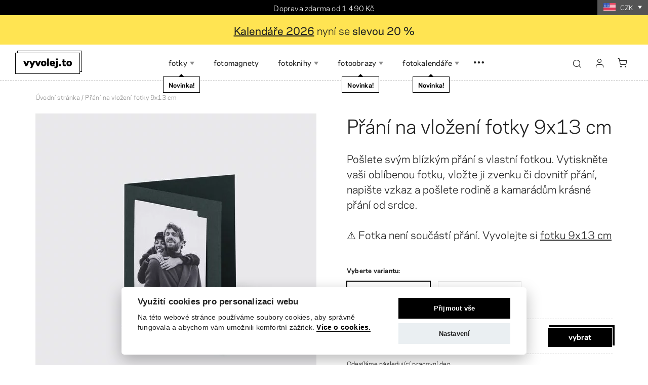

--- FILE ---
content_type: text/html; charset=utf-8
request_url: https://www.vyvolej.to/eshop/prani-s-fotkou/v/zelene-prani
body_size: 23393
content:
<!DOCTYPE html><html lang="cs"><head><link href="https://www.vyvolej.to" hreflang="x-default" rel="alternate" /><link href="https://www.vyvolej.to" hreflang="cs-CZ" rel="alternate" /><link href="https://sk.vyvolej.to" hreflang="sk-SK" rel="alternate" /><script src="https://cdn.weglot.com/weglot.min.js" type="text/javascript"></script><script>Weglot.initialize({api_key: 'wg_3f3321647fa22cd25560dfa17ba04f943'});</script><meta content="text/html; charset=UTF-8" http-equiv="Content-Type" /><meta charset="utf-8" /><meta content="IE=edge,chrome=1" http-equiv="X-UA-Compatible" /><meta content="width=device-width, initial-scale=1, shrink-to-fit=no" name="viewport" /><meta content="text/html; charset=UTF-8" http-equiv="Content-Type" /><meta charset="utf-8" /><meta content="IE=edge,chrome=1" http-equiv="X-UA-Compatible" /><meta content="width=device-width, initial-scale=1, shrink-to-fit=no" name="viewport" /><title>Zelené přání s fotkou | Vyvolej.to</title><meta content="Pošlete svým blízkým přání s vlastní fotkou. Vytiskněte vaši oblíbenou fotku, vložte ji zvenku či dovnitř přání, napište vzkaz a pošlete rodině a kamarádům krásné přání od srdce.

⚠️ Fotka není součástí přání. Vyvolejte si fotku 9x13 cm" name="description" /><link href="https://www.vyvolej.to/eshop/prani-s-fotkou/v/zelene-prani" rel="canonical" /><meta content="Zelené přání s fotkou | Vyvolej.to" property="og:title" /><meta content="summary" name="twitter:card" /><meta content="Zelené přání s fotkou | Vyvolej.to" name="twitter:title" /><meta content="https://media.vyvolej.to/squared/production/files/2022/12/07/08/55/43/4750b244-b532-4379-a235-2779d2acedb2/ter09911.jpg" name="twitter:image" /><meta content="Pošlete svým blízkým přání s vlastní fotkou. Vytiskněte vaši oblíbenou fotku, vložte ji zvenku či dovnitř přání, napište vzkaz a pošlete rodině a kamarádům krásné přání od srdce.

⚠️ Fotka není součástí přání. Vyvolejte si fotku 9x13 cm" property="og:description" /><meta content="Pošlete svým blízkým přání s vlastní fotkou. Vytiskněte vaši oblíbenou fotku, vložte ji zvenku či dovnitř přání, napište vzkaz a pošlete rodině a kamarádům krásné přání od srdce.

⚠️ Fotka není součástí přání. Vyvolejte si fotku 9x13 cm" name="twitter:description" /><meta content="www.vyvolej.to" property="og:site_name" /><meta content="https://www.vyvolej.to/eshop/prani-s-fotkou/v/zelene-prani" property="og:url" /><meta content="https://media.vyvolej.to/squared/production/files/2022/12/07/08/55/43/4750b244-b532-4379-a235-2779d2acedb2/ter09911.jpg" property="og:image" /><meta content="1200" property="og:image:width" /><meta content="630" property="og:image:height" />  <script type="application/ld+json">
  {
    "@context" : "http://schema.org",
    "@type" : "Product",
    "name" : "Přání na vložení fotky 9x13 cm | Vyvolej.to",
    "image" : "https://media.vyvolej.to/squared/production/files/2022/12/07/14/08/20/fd2dbd15-28b2-47eb-b3cd-574876725bb5/ter09911.jpg",
    "description" : "Pošlete svým blízkým přání s vlastní fotkou. Vytiskněte vaši oblíbenou fotku, vložte ji zvenku či dovnitř přání, napište vzkaz a pošlete rodině a kamarádům krásné přání od srdce.\n<br/><br/>\n⚠️ Fotka není součástí přání. Vyvolejte si <a href=\"https://www.vyvolej.to/eshop/vyvolani-tisk-fotografii-online-fotolab/v/fotky-9x13cm\">fotku 9x13 cm<\/a>",
    "url" : "/eshop/prani-s-fotkou",
    "brand" : {
      "@type" : "Brand",
      "name" : "Vyvolej.to",
      "logo" : "https://www.vyvolej.to/images/logotypes/structured/Vyvolej.to-CZ.png"
    },
    "aggregateRating" : {
      "@type" : "AggregateRating",
      "ratingValue" : "4.9",
      "ratingCount" : "581"
    }
    ,
    "offers": {
      "@type": "Offer",
      "priceCurrency": "CZK",
      "price": "39.00",
      "itemCondition": "http://schema.org/NewCondition",
      "availability": "http://schema.org/InStock",
      "url" : "/eshop/prani-s-fotkou?currency=CZK",
      "shippingDetails": [
        {
          "@type": "OfferShippingDetails",
          "shippingDestination": {
            "@type": "DefinedRegion",
            "addressCountry": "CZ"
          },
          "shippingRate": {
            "@type": "MonetaryAmount",
            "value": "89",
            "currency": "CZK"
          },
          "shippingLabel": "Doručení do GLS parcel shopu",
          "deliveryTime": {
            "@type": "ShippingDeliveryTime",
            "handlingTime": {
                "@type": "QuantitativeValue",
                "minValue": "1",
                "maxValue": "1",
                "unitCode": "d"
              },
            "transitTime": {
                "@type": "QuantitativeValue",
                "minValue": "1",
                "maxValue": "1",
                "unitCode": "d"
              }
          }
        },
              {
          "@type": "OfferShippingDetails",
          "shippingDestination": {
            "@type": "DefinedRegion",
            "addressCountry": "CZ"
          },
          "shippingRate": {
            "@type": "MonetaryAmount",
            "value": "99",
            "currency": "CZK"
          },
          "shippingLabel": "Zásilkovna – Osobní odběr na pobočce Zásilkovny v České republice",
          "deliveryTime": {
            "@type": "ShippingDeliveryTime",
            "handlingTime": {
                "@type": "QuantitativeValue",
                "minValue": "1",
                "maxValue": "1",
                "unitCode": "d"
              },
            "transitTime": {
                "@type": "QuantitativeValue",
                "minValue": "1",
                "maxValue": "3",
                "unitCode": "d"
              }
          }
        },
              {
          "@type": "OfferShippingDetails",
          "shippingDestination": {
            "@type": "DefinedRegion",
            "addressCountry": "SK"
          },
          "shippingRate": {
            "@type": "MonetaryAmount",
            "value": "99",
            "currency": "CZK"
          },
          "shippingLabel": "Zásilkovna SK – Osobní odběr na pobočce Zásilkovny",
          "deliveryTime": {
            "@type": "ShippingDeliveryTime",
            "handlingTime": {
                "@type": "QuantitativeValue",
                "minValue": "1",
                "maxValue": "1",
                "unitCode": "d"
              },
            "transitTime": {
                "@type": "QuantitativeValue",
                "minValue": "3",
                "maxValue": "3",
                "unitCode": "d"
              }
          }
        },
              {
          "@type": "OfferShippingDetails",
          "shippingDestination": {
            "@type": "DefinedRegion",
            "addressCountry": "SK"
          },
          "shippingRate": {
            "@type": "MonetaryAmount",
            "value": "361",
            "currency": "CZK"
          },
          "shippingLabel": "DHL door to door",
          "deliveryTime": {
            "@type": "ShippingDeliveryTime",
            "handlingTime": {
                "@type": "QuantitativeValue",
                "minValue": "1",
                "maxValue": "1",
                "unitCode": "d"
              },
            "transitTime": {
                "@type": "QuantitativeValue",
                "minValue": "1",
                "maxValue": "1",
                "unitCode": "d"
              }
          }
        }
      ]
    }
      
  }

  </script>

<meta content="no-cache" name="turbolinks-cache-control" /><meta name="csrf-param" content="authenticity_token" />
<meta name="csrf-token" content="bINZGDOgS8zRTl1vkU0voEoYiMcrb3jd03hE7Um_Ms5YiQTW1E_xQqI74J5-asJvM1bqG3WpyT69DHv7fTMpWQ" /><meta name="action-cable-url" content="wss://www.squared.one/cable" /><link rel="stylesheet" href="/assets/application-b627c06157d95edf5a33eb4acce97678768f9e5449984f750ce85d1ef124649d.css" media="all" data-turbolinks-track="reload" /><script>window.Folio = window.Folio || {}
window.Folio.CookieConsent = window.Folio.CookieConsent || {}
window.Folio.CookieConsent.runAfterAccept = window.Folio.CookieConsent.runAfterAccept || []
window.Folio.CookieConsent.configuration = {"current_lang":"cs","autoclear_cookies":true,"page_scripts":true,"languages":{"cs":{"consent_modal":{"title":"Využití cookies pro personalizaci webu","description":"Na této webové stránce používáme soubory cookies, aby správně fungovala a abychom vám umožnili komfortní zážitek. \u003ca class=\"cc-link\" href=\"/ochrana-osobnich-udaju#cookies\"\u003eVíce o cookies.\u003c/a\u003e","primary_btn":{"text":"Přijmout vše","role":"accept_all"},"secondary_btn":{"text":"Nastavení","role":"settings"}},"settings_modal":{"title":"Nastavení cookies","save_settings_btn":"Uložit nastavení","accept_all_btn":"Přijmout vše","reject_all_btn":"Odmítnout vše","close_btn_label":"Zavřít","cookie_table_headers":[{"col1":"Název"},{"col2":"Doména"},{"col3":"Expirace"},{"col4":"Popis"}],"blocks":[{"title":"Použití cookies","description":"Soubory cookies Vám umožňují komfortnější zážitek z použití webu i omezení nevhodně zacílené reklamy. Proto potřebujeme Váš souhlas se zpracováním souborů cookies - malých souborů dočasně uložených ve Vašem prohlížeči. Vaše data zpracováváme zodpovědně a v souladu s platnou legislativou. \u003ca class=\"cc-link\" href=\"/ochrana-osobnich-udaju#cookies\"\u003eVíce o cookies.\u003c/a\u003e"},{"title":"Technicky nutné cookies","description":"Jsou potřeba pro správnou funkci stránky.","cookie_table":[{"col1":"cc_cookie","col2":"www.vyvolej.to","col3":"1 rok","col4":"Udržuje nastavení cookies z toho okna.","is_regex":false},{"col1":"_vyvolejto_v4_session","col2":"www.vyvolej.to","col3":"Do uzavření prohlížeče","col4":"Udržuje výsledky uživatelské aktivity na webu, jako je např. příhlášení či obsah košíku.","is_regex":false},{"col1":"s_for_log","col2":"www.vyvolej.to","col3":"Do uzavření prohlížeče","col4":"Umožňuje podporu uživatelů identifikací požadavků v logu aplikace.","is_regex":false},{"col1":"u_for_log","col2":"www.vyvolej.to","col3":"Do uzavření prohlížeče","col4":"Umožňuje podporu uživatelů identifikací požadavků v logu aplikace.","is_regex":false},{"col1":"MBPageCount","col2":"www.vyvolej.to","col3":"Do uzavření prohlížeče","col4":"Slouží k analýze chování uživatele na webu.","is_regex":false},{"col1":"show_brand_new_.*","col2":"www.vyvolej.to","col3":"Do uzavření prohlížeče","col4":"Udržuje informaci o zobrazení vlaječky \"novinka\" u produktů.","is_regex":true}],"toggle":{"value":"necessary","enabled":true,"readonly":true}},{"title":"Statistické cookies","description":"Pomáhají nám sbírat informace o tom, jak procházíte naše stránky. Veškerá data jsou anonymizována a využíváme je pro zlepšování našich služeb.","cookie_table":[{"col1":"_ga","col2":"www.vyvolej.to","col3":"2 roky","col4":"Používá se k rozlišení uživatelů.","is_regex":false},{"col1":"_gid","col2":"www.vyvolej.to","col3":"24 hodin","col4":"Používá se k rozlišení uživatelů.","is_regex":false},{"col1":"_gat_.*","col2":"www.vyvolej.to","col3":"1 minuta","col4":"Tento soubor cookie neukládá žádné informace o uživateli; používá se pouze k omezení počtu požadavků, které je třeba provést na doubleclick.net.","is_regex":true},{"col1":"_ga_.*","col2":"www.vyvolej.to","col3":"2 roky","col4":"Používá se k zachování stavu relace.","is_regex":true},{"col1":"_gac_.*","col2":"www.vyvolej.to","col3":"90 dní","col4":"Obsahuje informace související s kampaní.","is_regex":true},{"col1":"_ahoy_visit","col2":"www.vyvolej.to","col3":"Do uzavření prohlížeče","col4":"Udržuje identifikaci uživatele.","is_regex":false},{"col1":"_ahoy_visitor","col2":"www.vyvolej.to","col3":"Do uzavření prohlížeče","col4":"Udržuje identifikaci uživatele.","is_regex":false}],"toggle":{"value":"analytics","enabled":false,"readonly":false}},{"title":"Marketingové cookies","description":"Tyto cookies umožňují zobrazení relevantní reklamy. Veškerá data jsou anonymizována.","cookie_table":[{"col1":"_gcl_au","col2":"www.vyvolej.to","col3":"1 rok","col4":"Ukládá informace o prokliku reklam.","is_regex":false}],"toggle":{"value":"marketing","enabled":false,"readonly":false}}]}}},"gui_options":{"consent_modal":{"layout":"cloud","position":"bottom center","transition":"slide"}}};</script><script src="/assets/application-d3975c82fea07b6a9f093296a407f222375bd7589a35b1978a39462a92ef406f.js" data-turbolinks-track="reload" defer="defer"></script><link href="/apple-touch-icon.png" rel="apple-touch-icon" sizes="180x180" /><link href="/favicon-32x32.png" rel="icon" sizes="32x32" type="image/png" /><link href="/favicon-16x16.png" rel="icon" sizes="16x16" type="image/png" /><link href="/site.webmanifest" rel="manifest" /><link color="#5bbad5" href="/safari-pinned-tab.svg" rel="mask-icon" /><!--Sentry error tracking--><meta content="https://705ee8661e66cc6a4d5fedd97b6784a6@sentry.sinfin.one/23" name="squared:sentry-url" /><script src="/assets/sentry-5375ca67d55d156840b7a098f4e619bd33f9c5627bba0e7262e474247db36907.js" type="text/javascript"></script>
<script>
  // Define dataLayer and the gtag function.
  window.dataLayer = window.dataLayer || [];
  function gtag(){dataLayer.push(arguments);}

  gtag('consent', 'default',
    {"ad_storage":"denied","analytics_storage":"denied","security_storage":"denied","functionality_storage":"denied","ad_user_data":"denied","ad_personalization":"denied"}
  );
</script>

<!-- Google Tag Manager -->
<script>(function(w,d,s,l,i){w[l]=w[l]||[];w[l].push({'gtm.start':
new Date().getTime(),event:'gtm.js'});var f=d.getElementsByTagName(s)[0],
j=d.createElement(s),dl=l!='dataLayer'?'&l='+l:'';j.async=true;j.src=
'https://www.googletagmanager.com/gtm.js?id='+i+dl;f.parentNode.insertBefore(j,f);
})(window,document,'script','dataLayer','GTM-NTPGXC4');</script>
<!-- End Google Tag Manager -->

<script type="text/javascript">
  var dataLayer = dataLayer || []; // Google Tag Manager


</script>


<link crossorigin="use-credentials" href="https://media.vyvolej.to" rel="preconnect" /><link crossorigin="use-credentials" href="https://www.googletagmanager.com" rel="preconnect" /><link crossorigin="use-credentials" href="https://connect.facebook.net" rel="preconnect" /><link href="https://www.googletagmanager.com" rel="dns-prefetch" /><link href="https://connect.facebook.net" rel="dns-prefetch" /><link rel="preload" href="/assets/icomoon-86ccbd43e5fd22697f0a096bc08991a2b8346681eeed9a9f8789b2995cad7dc8.woff2" as="font" type="font/woff2" crossorigin="anonymous"><link rel="preload" href="/fonts/Polaris-Book-subset.woff2" as="font" type="font/woff2" crossorigin="anonymous"><script>window.squaredCurrencyCookieName = "vyvolejto_user_currency"</script><link rel="preload" href="" as="image" imagesrcset="https://media.vyvolej.to/squared/production/files/2023/07/30/00/01/41/915126a3-d2f8-4f54-ae73-072d0b924050/ter09900.webp 1x, https://media.vyvolej.to/squared/production/files/2023/07/30/00/01/44/d699dbd3-0a78-4511-b478-fb5055bd4776/ter09900.webp 2x" media="(max-width: 575px)">
<link rel="preload" href="" as="image" imagesrcset="https://media.vyvolej.to/squared/production/files/2023/07/30/00/01/41/915126a3-d2f8-4f54-ae73-072d0b924050/ter09900.webp 1x, https://media.vyvolej.to/squared/production/files/2023/07/30/00/01/44/d699dbd3-0a78-4511-b478-fb5055bd4776/ter09900.webp 2x" media="(min-width: 576px) and (max-width: 991px)">
<link rel="preload" href="" as="image" imagesrcset="https://media.vyvolej.to/squared/production/files/2022/12/07/14/36/12/6617d66c-530a-4fa2-b339-299d0ba623f8/ter09900.webp 1x, https://media.vyvolej.to/squared/production/files/2022/12/07/14/36/12/5fc1c124-acaf-4d2b-9961-db557ee4e859/ter09900.webp 2x" media="(min-width: 992px)"></head><body><!-- Google Tag Manager (noscript) -->
<noscript><iframe src="https://www.googletagmanager.com/ns.html?id=GTM-NTPGXC4"
height="0" width="0" style="display:none;visibility:hidden"></iframe></noscript>
<!-- End Google Tag Manager (noscript) -->
<div id="fb-root"></div>

<script defer>
  // This is called with the results from from FB.getLoginStatus().
  function statusChangeCallback(response) {
    console.log('statusChangeCallback');
    console.log(response);
    // The response object is returned with a status field that lets the
    // app know the current login status of the person.
    // Full docs on the response object can be found in the documentation
    // for FB.getLoginStatus().
    if (response.status === 'connected') {
      // Logged into your app and Facebook.
      testAPI();

      // Redirect to the Omniauth Callback
      console.log('Connected to the Facebook and redirecting…');
      var location = window.location.href

      if (location.indexOf('/app/') !== -1) {
        location = window.location.origin + window.location.pathname + '?tab=facebook'
      } else if (location.indexOf('/users/sign_in') !== -1) {
        location = window.location.origin
      }

      window.location.href = "/comeback?to=/users/auth/facebook/callback&landing=" + window.encodeURIComponent(location);

    } else {
      // The person is not logged into your app or we are unable to tell.
      document.getElementById('status').innerHTML = 'Please log ' +
        'into this app.';
    }

  }

  // This function is called when someone finishes with the Login
  // Button.  See the onlogin handler attached to it in the sample
  // code below.
  function checkLoginState() {
    FB.getLoginStatus(function(response) {
      statusChangeCallback(response);
    });
  }

  window.fbAsyncInit = function() {
    FB.init({
      appId      : '235294493502739',
      cookie     : true,  // enable cookies to allow the server to access
                          // the session
      xfbml      : true,  // parse social plugins on this page
      version    : 'v4.0' // The Graph API version to use for the call
    });

    // Now that we've initialized the JavaScript SDK, we call
    // FB.getLoginStatus().  This function gets the state of the
    // person visiting this page and can return one of three states to
    // the callback you provide.  They can be:
    //
    // 1. Logged into your app ('connected')
    // 2. Logged into Facebook, but not your app ('not_authorized')
    // 3. Not logged into Facebook and can't tell if they are logged into
    //    your app or not.
    //
    // These three cases are handled in the callback function.

    // FB.getLoginStatus(function(response) {
    //   statusChangeCallback(response);
    // });

  };

  // Load the SDK asynchronously
  (function(d, s, id) {
    var js, fjs = d.getElementsByTagName(s)[0];
    if (d.getElementById(id)) return;
    js = d.createElement(s); js.id = id;
    js.src = "https://connect.facebook.net/cs_CZ/sdk.js";
    fjs.parentNode.insertBefore(js, fjs);
  }(document, 'script', 'facebook-jssdk'));

  // Here we run a very simple test of the Graph API after login is
  // successful.  See statusChangeCallback() for when this call is made.
  function testAPI() {
    console.log('Welcome!  Fetching your information.... ');
    FB.api('/me', function(response) {
      console.log('Successful login for: ' + response.name);
    });
  }
</script>
<div class="s-layout-top-bar"><div class="container-wide s-layout-top-bar__container"><div class="s-layout-top-bar__inner"><div class="s-layout-top-bar__messages"><ul><li>Doprava zdarma od 1 490 Kč</li><li>Objednejte&nbsp;za pár minut rovnou z webu</li><li>Zákazníci nás hodnotili <a href="https://www.facebook.com/Vyvolejto/reviews/" target="_blank">průměrně <strong>4,9</strong></a><strong> ⭐️</strong></li></ul></div><div class="s-layout-top-bar__currency"><div class="s-currency-converter-menu s-currency-converter-menu--regions-modal-trigger" data-cookie-name="vyvolejto_user_currency" data-default-currency="CZK"><label class="s-currency-converter-menu__toggle" data-action="click-&gt;f-modal-toggle#click" data-controller="f-modal-toggle" data-f-modal-toggle-dialog-value="" data-f-modal-toggle-target-value=".s-regions-modal" for="s-currency-converter-menu-input-c5978e1d"><div class="f-image f-image--static s-currency-converter-menu__flag" style="max-width: 24px"><img alt="" class="f-image__img" loading="lazy" src="/images/flags/us.svg" /><span class="f-image__spacer" style="background-color: transparent;padding-top: 75.0%;"></span></div><span class="s-currency-converter-menu__currency">CZK</span><div class="s-ico s-ico--arrow-dropdown s-currency-converter-menu__ico"></div></label></div></div></div></div></div><div><div class="s-zones-header-message"><div class="container-wide lead s-rich-text py-3"><div class="d-flex justify-content-center mb-n3 text-center"><p><strong></strong><strong><a href="https://www.vyvolej.to/kategorie/fotokalendare">Kalendáře 2026</a></strong> nyní se <strong>slevou 20 %</strong></p></div></div></div></div><header class="s-layout-header"><div class="s-layout-header__inner"><div class="s-layout-header__main"><div class="container-wide s-layout-header__container"><div class="s-layout-header__main-inner"><div class="s-layout-header__logo"><a class="s-layout-squared-logo" href="/"><div class="s-layout-squared-logo__imgs s-layout-squared-logo__imgs--vyvolejto"><img alt="Vyvolej.to" title="Vyvolej.to" class="s-layout-squared-logo__img s-layout-squared-logo__img--regular s-layout-squared-logo__img--vyvolejto" src="/images/logo/logo-vyvolejto.svg" /><img alt="Vyvolej.to" title="Vyvolej.to" hidden="hidden" class="s-layout-squared-logo__img s-layout-squared-logo__img--hover s-layout-squared-logo__img--vyvolejto" src="/images/logo/logo-vyvolejto-hover.svg" /></div></a></div><div class="s-layout-header__menu"><div class="s-layout-header-menu"><div class="s-layout-header-menu__wrap"><ul class="s-layout-header-menu__ul"><div class="s-layout-header-menu__search"><div class="s-search s-search--full-width"><form class="simple_form s-search__form" novalidate="novalidate" action="/vyhledavani" accept-charset="UTF-8" method="get"><div class="container s-search__container"><div class="s-search__inner"><input class="form-control string required s-search__input" placeholder="Hledat" autocomplete="off" data-autocomplete-param-key="q" data-autocomplete-url="/vyhledavani/autocomplete" type="text" name="q" id="q" /><button class="s-search__submit s-ico s-ico--search-small" type="submit"></button></div></div><div class="s-search__autocomplete"><div class="s-search__autocomplete-scroll"><div class="container s-search__container px-0"><div class="s-search__autocomplete-results"></div><span class="folio-loader s-search__loader"></span></div></div></div><div class="s-search__overlay"></div><span class="s-search__mq"></span></form></div></div><li class="s-layout-header-menu__li  "><span class="s-layout-header-menu__a"><span class="s-layout-header-menu__span">Fotky</span><span class="s-ico s-ico--arrow-dropdown s-layout-header-menu__dropdown-ico"></span><div class="s-layout-header-menu-brand-new-flag font-size-sm" data-id="359"><div class="s-layout-header-menu-brand-new-flag__inner">Novinka!</div></div></span><div class="s-layout-header-menu__submenu font-size-sm"><div class="s-layout-header-submenu"><div class="s-layout-header-submenu__mq"></div><div class="s-layout-header-submenu__outer"><div class="container-wide s-layout-header-submenu__container"><div class="s-layout-header-submenu__inner"><div class="s-layout-header-submenu__scroll"><ul class="s-layout-header-submenu__ul"><li class="s-layout-header-submenu__li"><a class="s-layout-header-submenu__a" href="/eshop/vyvolani-tisk-fotografii-online-fotolab"><div class="f-image s-layout-header-submenu__img" data-height="110" data-width="165" style="max-width: 165px;max-height: 110px"><picture class="f-image__picture"><source srcset="https://media.vyvolej.to/squared/production/files/2026/01/05/13/17/25/49ba2476-0f76-4c73-9472-a34bf8e78570/fotky_fotky_1.webp 1x, https://media.vyvolej.to/squared/production/files/2026/01/05/13/17/25/267517d9-e1db-4793-97ee-e02e46f88223/fotky_fotky_1.webp 2x" type="image/webp" /><img alt="" class="f-image__img" loading="lazy" src="https://media.vyvolej.to/squared/production/files/2026/01/05/13/17/24/3c37c4f5-ab94-4c2c-b81d-25c5467319c6/fotky_fotky_1.png" srcset="https://media.vyvolej.to/squared/production/files/2026/01/05/13/17/24/3c37c4f5-ab94-4c2c-b81d-25c5467319c6/fotky_fotky_1.png 1x, https://media.vyvolej.to/squared/production/files/2026/01/05/13/17/25/8f31bf72-f638-4c98-b9c1-90e4cb73e11d/fotky_fotky_1.png 2x" /></picture><span class="f-image__spacer" style="background-color: transparent;padding-top: 66.6667%;"></span></div><span class="s-layout-header-submenu__span">Vyvolání fotek online</span></a></li><li class="s-layout-header-submenu__li"><a class="s-layout-header-submenu__a" href="/kategorie/fotoalba"><div class="f-image s-layout-header-submenu__img" data-height="110" data-width="165" style="max-width: 165px;max-height: 110px"><picture class="f-image__picture"><source srcset="https://media.vyvolej.to/squared/production/files/2024/11/12/09/57/06/a5abe6b2-fefc-4055-b224-27ecbdcc3ad1/5d3_6336.webp 1x, https://media.vyvolej.to/squared/production/files/2024/11/12/09/57/06/dfd03e38-1656-461d-96f7-22724c8ec6fb/5d3_6336.webp 2x" type="image/webp" /><img alt="" class="f-image__img" loading="lazy" src="https://media.vyvolej.to/squared/production/files/2024/11/12/09/57/06/d0632fa9-766e-44bb-af49-b3f464663326/5d3_6336.jpg" srcset="https://media.vyvolej.to/squared/production/files/2024/11/12/09/57/06/d0632fa9-766e-44bb-af49-b3f464663326/5d3_6336.jpg 1x, https://media.vyvolej.to/squared/production/files/2024/11/12/09/57/06/c47abe17-e2d7-4263-bb3b-bcb967f0f76b/5d3_6336.jpg 2x" /></picture><span class="f-image__spacer" style="background-color: transparent;padding-top: 66.6667%;"></span></div><span class="s-layout-header-submenu__span">Fotoalba a sady</span></a></li><li class="s-layout-header-submenu__li"><a class="s-layout-header-submenu__a" href="/eshop/retro-fotky-vyvolani-tisk-instantni"><div class="f-image s-layout-header-submenu__img" data-height="110" data-width="165" style="max-width: 165px;max-height: 110px"><picture class="f-image__picture"><source srcset="https://media.vyvolej.to/squared/production/files/2026/01/05/13/22/32/9fa4fe5e-5503-46e8-8824-7f91394580b0/ter08015.webp 1x, https://media.vyvolej.to/squared/production/files/2026/01/05/13/22/32/fd997b9d-45df-4304-8f24-3e5fb83081ad/ter08015.webp 2x" type="image/webp" /><img alt="" class="f-image__img" loading="lazy" src="https://media.vyvolej.to/squared/production/files/2026/01/05/13/22/31/1c29fe4d-80f0-47bd-b45d-f0027f2b87b2/ter08015.jpg" srcset="https://media.vyvolej.to/squared/production/files/2026/01/05/13/22/31/1c29fe4d-80f0-47bd-b45d-f0027f2b87b2/ter08015.jpg 1x, https://media.vyvolej.to/squared/production/files/2026/01/05/13/22/32/10d78875-285e-406c-804e-4b8122d08024/ter08015.jpg 2x" /></picture><span class="f-image__spacer" style="background-color: transparent;padding-top: 66.6667%;"></span></div><span class="s-layout-header-submenu__span">Retro fotky jako polaroidky</span></a></li><li class="s-layout-header-submenu__li"><a class="s-layout-header-submenu__a" href="/eshop/mini-fotky"><div class="f-image s-layout-header-submenu__img" data-height="110" data-width="165" style="max-width: 165px;max-height: 110px"><picture class="f-image__picture"><source srcset="https://media.vyvolej.to/squared/production/files/2024/04/29/13/23/06/8058f414-71fa-45de-a88b-44b69aea6a29/ter08034.webp 1x, https://media.vyvolej.to/squared/production/files/2024/06/19/13/22/18/e205e0f3-e38e-494d-aea3-a90879cb8a64/ter08034.webp 2x" type="image/webp" /><img alt="" class="f-image__img" loading="lazy" src="https://media.vyvolej.to/squared/production/files/2024/04/29/13/23/06/2469d5b7-904b-4658-86a0-49da0515ad00/ter08034.jpg" srcset="https://media.vyvolej.to/squared/production/files/2024/04/29/13/23/06/2469d5b7-904b-4658-86a0-49da0515ad00/ter08034.jpg 1x, https://media.vyvolej.to/squared/production/files/2024/06/19/13/22/17/6cd4089a-6f4c-46fd-b71b-de5a0a8642f3/ter08034.jpg 2x" /></picture><span class="f-image__spacer" style="background-color: transparent;padding-top: 66.6667%;"></span></div><span class="s-layout-header-submenu__span">Mini fotky</span></a></li><li class="s-layout-header-submenu__li"><a class="s-layout-header-submenu__a" href="/eshop/fotosamolepky"><div class="f-image s-layout-header-submenu__img" data-height="110" data-width="165" style="max-width: 165px;max-height: 110px"><picture class="f-image__picture"><source srcset="https://media.vyvolej.to/squared/production/files/2024/10/30/13/36/21/3114b599-1a4d-4f71-960a-7f65a18e6474/ter08036.webp 1x, https://media.vyvolej.to/squared/production/files/2024/10/30/13/36/21/929292de-432b-400f-b943-2e5cb042390d/ter08036.webp 2x" type="image/webp" /><img alt="" class="f-image__img" loading="lazy" src="https://media.vyvolej.to/squared/production/files/2024/10/30/13/36/21/3a3cd207-20ca-4f8f-acdc-00ea509b44f0/ter08036.jpg" srcset="https://media.vyvolej.to/squared/production/files/2024/10/30/13/36/21/3a3cd207-20ca-4f8f-acdc-00ea509b44f0/ter08036.jpg 1x, https://media.vyvolej.to/squared/production/files/2024/10/30/13/36/21/b3396254-4551-4cb4-88af-314c02af6224/ter08036.jpg 2x" /></picture><span class="f-image__spacer" style="background-color: transparent;padding-top: 66.6667%;"></span></div><span class="s-layout-header-submenu__span">Fotosamolepky</span></a></li><li class="s-layout-header-submenu__li"><a class="s-layout-header-submenu__a" href="/eshop/fotostripy"><div class="f-image s-layout-header-submenu__img" data-height="110" data-width="165" style="max-width: 165px;max-height: 110px"><picture class="f-image__picture"><source srcset="https://media.vyvolej.to/squared/production/files/2023/10/20/06/49/25/040e5ef7-aa5d-49ae-91f6-c49d508daa2c/ter02267.webp 1x, https://media.vyvolej.to/squared/production/files/2024/06/19/13/22/13/97d7aecb-e21f-4859-a68c-efd5e09a4dd3/ter02267.webp 2x" type="image/webp" /><img alt="" class="f-image__img" loading="lazy" src="https://media.vyvolej.to/squared/production/files/2023/10/20/06/49/25/46abf59f-22ea-446d-8745-731c0620f6c5/ter02267.jpg" srcset="https://media.vyvolej.to/squared/production/files/2023/10/20/06/49/25/46abf59f-22ea-446d-8745-731c0620f6c5/ter02267.jpg 1x, https://media.vyvolej.to/squared/production/files/2024/06/19/13/22/12/ee677beb-5ad1-449e-a114-2b01ee127d8e/ter02267.jpg 2x" /></picture><span class="f-image__spacer" style="background-color: transparent;padding-top: 66.6667%;"></span></div><span class="s-layout-header-submenu__span">Fotostripy</span></a></li><li class="s-layout-header-submenu__li"><a class="s-layout-header-submenu__a" href="/eshop/fotopexeso"><div class="f-image s-layout-header-submenu__img" data-height="110" data-width="165" style="max-width: 165px;max-height: 110px"><picture class="f-image__picture"><source srcset="https://media.vyvolej.to/squared/production/files/2025/10/16/09/00/14/36b8e29f-c83d-4108-a5b8-dcd1bfb8995f/5d3_6823-2.webp 1x, https://media.vyvolej.to/squared/production/files/2025/10/16/09/00/14/d626b73e-c795-4923-9f96-4f754a73b72f/5d3_6823-2.webp 2x" type="image/webp" /><img alt="" class="f-image__img" loading="lazy" src="https://media.vyvolej.to/squared/production/files/2025/10/16/09/00/14/b538c0c9-5ab9-45cc-91d9-6d68df61d98e/5d3_6823-2.jpg" srcset="https://media.vyvolej.to/squared/production/files/2025/10/16/09/00/14/b538c0c9-5ab9-45cc-91d9-6d68df61d98e/5d3_6823-2.jpg 1x, https://media.vyvolej.to/squared/production/files/2025/10/16/09/00/14/38c02d2e-c2e9-4457-88db-0404b4889feb/5d3_6823-2.jpg 2x" /></picture><span class="f-image__spacer" style="background-color: transparent;padding-top: 66.6667%;"></span></div><span class="s-layout-header-submenu__span">Pexeso z vlastních fotek</span></a></li><li class="s-layout-header-submenu__li"><a class="s-layout-header-submenu__a" href="/eshop/kolaz-z-fotek"><div class="f-image s-layout-header-submenu__img" data-height="110" data-width="165" style="max-width: 165px;max-height: 110px"><picture class="f-image__picture"><source srcset="https://media.vyvolej.to/squared/production/files/2024/12/23/12/23/02/707f975a-a25c-453d-ad54-d59d32c28c56/kolaze_2500x2500.webp 1x, https://media.vyvolej.to/squared/production/files/2024/12/23/12/23/03/d748007e-873c-4e88-8f14-55a6e2e76903/kolaze_2500x2500.webp 2x" type="image/webp" /><img alt="" class="f-image__img" loading="lazy" src="https://media.vyvolej.to/squared/production/files/2024/12/23/12/23/02/378f2c2d-2d69-4dba-9c82-5c8149dca3e3/kolaze_2500x2500.png" srcset="https://media.vyvolej.to/squared/production/files/2024/12/23/12/23/02/378f2c2d-2d69-4dba-9c82-5c8149dca3e3/kolaze_2500x2500.png 1x, https://media.vyvolej.to/squared/production/files/2024/12/23/12/23/02/3cb3a325-e59e-4e2f-9229-d19ab768abd7/kolaze_2500x2500.png 2x" /></picture><span class="f-image__spacer" style="background-color: transparent;padding-top: 66.6667%;"></span></div><span class="s-layout-header-submenu__span">Koláž z fotek</span></a></li><li class="s-layout-header-submenu__li s-layout-header-submenu__li--view_all"><a class="s-layout-header-submenu__a" href="/kategorie/radost-z-fotek"><span class="s-layout-header-submenu__span">Prohlédnout vše</span></a></li></ul></div></div></div></div></div></div></li><li class="s-layout-header-menu__li  "><a class="s-layout-header-menu__a" href="/eshop/fotomagnety-magnetky-z-fotek-na-lednici"><span class="s-layout-header-menu__span">Fotomagnety</span></a></li><li class="s-layout-header-menu__li  "><span class="s-layout-header-menu__a"><span class="s-layout-header-menu__span">Fotoknihy</span><span class="s-ico s-ico--arrow-dropdown s-layout-header-menu__dropdown-ico"></span></span><div class="s-layout-header-menu__submenu font-size-sm"><div class="s-layout-header-submenu"><div class="s-layout-header-submenu__mq"></div><div class="s-layout-header-submenu__outer"><div class="container-wide s-layout-header-submenu__container"><div class="s-layout-header-submenu__inner"><div class="s-layout-header-submenu__scroll"><ul class="s-layout-header-submenu__ul"><li class="s-layout-header-submenu__li"><a class="s-layout-header-submenu__a" href="/eshop/fotokniha"><div class="f-image s-layout-header-submenu__img" data-height="110" data-width="165" style="max-width: 165px;max-height: 110px"><picture class="f-image__picture"><source srcset="https://media.vyvolej.to/squared/production/files/2024/10/15/09/32/24/0df46687-b86c-4bc1-aa1f-9a7fb072916a/ter08755.webp 1x, https://media.vyvolej.to/squared/production/files/2024/10/15/09/32/24/4e57d996-bad7-4a5d-841e-ef859b5e41fb/ter08755.webp 2x" type="image/webp" /><img alt="" class="f-image__img" loading="lazy" src="https://media.vyvolej.to/squared/production/files/2024/10/15/09/32/24/980541b8-f89a-4949-a279-469a469a2262/ter08755.jpg" srcset="https://media.vyvolej.to/squared/production/files/2024/10/15/09/32/24/980541b8-f89a-4949-a279-469a469a2262/ter08755.jpg 1x, https://media.vyvolej.to/squared/production/files/2024/10/15/09/32/24/d62c3aca-9f6b-4c4b-8b35-6b64a01e07a6/ter08755.jpg 2x" /></picture><span class="f-image__spacer" style="background-color: transparent;padding-top: 66.6667%;"></span></div><span class="s-layout-header-submenu__span">Fotokniha s tenkými listy</span></a></li><li class="s-layout-header-submenu__li"><a class="s-layout-header-submenu__a" href="/eshop/fotoalbum"><div class="f-image s-layout-header-submenu__img" data-height="110" data-width="165" style="max-width: 165px;max-height: 110px"><picture class="f-image__picture"><source srcset="https://media.vyvolej.to/squared/production/files/2026/01/05/12/28/19/faf0a5ce-e71b-4b63-904a-cdbf95095abb/ter08760.webp 1x, https://media.vyvolej.to/squared/production/files/2026/01/05/12/28/21/afdbc8ae-d958-485b-aa8d-9f42cbf0a61a/ter08760.webp 2x" type="image/webp" /><img alt="" class="f-image__img" loading="lazy" src="https://media.vyvolej.to/squared/production/files/2026/01/05/12/28/19/35a4cbce-1de1-49dd-a6fe-46f809cf66ce/ter08760.jpg" srcset="https://media.vyvolej.to/squared/production/files/2026/01/05/12/28/19/35a4cbce-1de1-49dd-a6fe-46f809cf66ce/ter08760.jpg 1x, https://media.vyvolej.to/squared/production/files/2026/01/05/12/28/20/84ac172b-1660-4210-917f-81640067e211/ter08760.jpg 2x" /></picture><span class="f-image__spacer" style="background-color: transparent;padding-top: 66.6667%;"></span></div><span class="s-layout-header-submenu__span">Fotokniha s pevnými listy</span></a></li><li class="s-layout-header-submenu__li"><a class="s-layout-header-submenu__a" href="/svatebni-fotokniha"><div class="f-image s-layout-header-submenu__img" data-height="110" data-width="165" style="max-width: 165px;max-height: 110px"><picture class="f-image__picture"><source srcset="https://media.vyvolej.to/squared/production/files/2022/05/24/09/42/47/04a3fa68-77d6-4fbc-ae2d-de119a578428/ter03399.webp 1x, https://media.vyvolej.to/squared/production/files/2022/05/24/09/42/47/a8265459-29b7-4149-bd6d-86ca3e988f7a/ter03399.webp 2x" type="image/webp" /><img alt="" class="f-image__img" loading="lazy" src="https://media.vyvolej.to/squared/production/files/2022/05/24/09/42/47/dd738402-9ef2-4342-81e0-188f4b093dcc/ter03399.jpg" srcset="https://media.vyvolej.to/squared/production/files/2022/05/24/09/42/47/dd738402-9ef2-4342-81e0-188f4b093dcc/ter03399.jpg 1x, https://media.vyvolej.to/squared/production/files/2022/05/24/09/42/47/57846de5-9a1f-440c-b07c-9c1098b7adc1/ter03399.jpg 2x" /></picture><span class="f-image__spacer" style="background-color: transparent;padding-top: 66.6667%;"></span></div><span class="s-layout-header-submenu__span">Svatební fotokniha</span></a></li><li class="s-layout-header-submenu__li s-layout-header-submenu__li--view_all"><a class="s-layout-header-submenu__a" href="/kategorie/fotoknihy"><span class="s-layout-header-submenu__span">Prohlédnout vše</span></a></li></ul></div></div></div></div></div></div></li><li class="s-layout-header-menu__li  "><span class="s-layout-header-menu__a"><span class="s-layout-header-menu__span">Fotoobrazy</span><span class="s-ico s-ico--arrow-dropdown s-layout-header-menu__dropdown-ico"></span><div class="s-layout-header-menu-brand-new-flag font-size-sm" data-id="404"><div class="s-layout-header-menu-brand-new-flag__inner">Novinka!</div></div></span><div class="s-layout-header-menu__submenu font-size-sm"><div class="s-layout-header-submenu"><div class="s-layout-header-submenu__mq"></div><div class="s-layout-header-submenu__outer"><div class="container-wide s-layout-header-submenu__container"><div class="s-layout-header-submenu__inner"><div class="s-layout-header-submenu__scroll"><ul class="s-layout-header-submenu__ul"><li class="s-layout-header-submenu__li"><a class="s-layout-header-submenu__a" href="/eshop/fotoobrazy-v-ramu-na-zed-stenu"><div class="f-image s-layout-header-submenu__img" data-height="110" data-width="165" style="max-width: 165px;max-height: 110px"><picture class="f-image__picture"><source srcset="https://media.vyvolej.to/squared/production/files/2024/01/08/09/36/50/34d99c5d-7557-435f-b792-93e558067244/img_2225.webp 1x, https://media.vyvolej.to/squared/production/files/2024/06/19/13/22/13/07cde7d0-c9db-4470-b3b7-7823e5d54960/img_2225.webp 2x" type="image/webp" /><img alt="" class="f-image__img" loading="lazy" src="https://media.vyvolej.to/squared/production/files/2024/01/08/09/36/49/69b25219-52d4-4d8d-a7fe-45294cfce078/img_2225.jpg" srcset="https://media.vyvolej.to/squared/production/files/2024/01/08/09/36/49/69b25219-52d4-4d8d-a7fe-45294cfce078/img_2225.jpg 1x, https://media.vyvolej.to/squared/production/files/2024/06/19/13/22/12/44e2873d-793f-4c5b-ba7e-e2874a75cece/img_2225.jpg 2x" /></picture><span class="f-image__spacer" style="background-color: transparent;padding-top: 66.6667%;"></span></div><span class="s-layout-header-submenu__span">Fotoobrazy na desce a v rámu </span></a></li><li class="s-layout-header-submenu__li"><a class="s-layout-header-submenu__a" href="/eshop/fotoplatno-obraz"><div class="f-image s-layout-header-submenu__img" data-height="110" data-width="165" style="max-width: 165px;max-height: 110px"><picture class="f-image__picture"><source srcset="https://media.vyvolej.to/squared/production/files/2021/11/24/09/32/23/ffc416e2-a7f6-40c4-b398-60f31bf24662/ter07549.webp 1x, https://media.vyvolej.to/squared/production/files/2021/11/24/09/32/23/689043b6-af67-4215-b133-64735a0abbc0/ter07549.webp 2x" type="image/webp" /><img alt="" class="f-image__img" loading="lazy" src="https://media.vyvolej.to/squared/production/files/2021/11/24/09/32/23/0ed9f9d9-08aa-41ed-a736-ace094c93e29/ter07549.jpg" srcset="https://media.vyvolej.to/squared/production/files/2021/11/24/09/32/23/0ed9f9d9-08aa-41ed-a736-ace094c93e29/ter07549.jpg 1x, https://media.vyvolej.to/squared/production/files/2021/11/24/09/32/23/f8d74c2d-6d85-4eb1-85b7-47010733c768/ter07549.jpg 2x" /></picture><span class="f-image__spacer" style="background-color: transparent;padding-top: 66.6667%;"></span></div><span class="s-layout-header-submenu__span">Fotoobraz z plátna</span></a></li><li class="s-layout-header-submenu__li"><a class="s-layout-header-submenu__a" href="/eshop/plakaty-z-fotek"><div class="f-image s-layout-header-submenu__img" data-height="110" data-width="165" style="max-width: 165px;max-height: 110px"><picture class="f-image__picture"><source srcset="https://media.vyvolej.to/squared/production/files/2024/05/22/14/14/31/09d6cd85-8628-4c0f-bef2-8c405feebf60/_mg_9967_ctverec-1.webp 1x, https://media.vyvolej.to/squared/production/files/2024/10/15/12/38/25/68b461ec-b8a1-4a8d-a6c3-f1985520b80b/_mg_9967_ctverec-1.webp 2x" type="image/webp" /><img alt="" class="f-image__img" loading="lazy" src="https://media.vyvolej.to/squared/production/files/2024/05/22/14/14/31/bca74c0a-bb63-45d4-b267-28a9e46ce356/_mg_9967_ctverec-1.jpg" srcset="https://media.vyvolej.to/squared/production/files/2024/05/22/14/14/31/bca74c0a-bb63-45d4-b267-28a9e46ce356/_mg_9967_ctverec-1.jpg 1x, https://media.vyvolej.to/squared/production/files/2024/10/15/12/38/25/2a405b13-3682-4b1d-882a-e5dc3cfaea9d/_mg_9967_ctverec-1.jpg 2x" /></picture><span class="f-image__spacer" style="background-color: transparent;padding-top: 66.6667%;"></span></div><span class="s-layout-header-submenu__span">Fotoplakáty (koláž z fotek)</span></a></li><li class="s-layout-header-submenu__li"><a class="s-layout-header-submenu__a" href="/eshop/velka_fotka"><div class="f-image s-layout-header-submenu__img" data-height="110" data-width="165" style="max-width: 165px;max-height: 110px"><picture class="f-image__picture"><source srcset="https://media.vyvolej.to/squared/production/files/2024/10/15/12/39/44/804ef941-c7fe-45b8-954c-623e650da69e/kopie-souboru-ter03002.webp 1x, https://media.vyvolej.to/squared/production/files/2024/10/15/12/40/05/92c1f7a8-2c08-40b9-8f0d-c1bac2121e33/kopie-souboru-ter03002.webp 2x" type="image/webp" /><img alt="" class="f-image__img" loading="lazy" src="https://media.vyvolej.to/squared/production/files/2024/10/15/12/39/44/a5f22596-2b35-435d-96de-3afc04896da6/kopie-souboru-ter03002.jpg" srcset="https://media.vyvolej.to/squared/production/files/2024/10/15/12/39/44/a5f22596-2b35-435d-96de-3afc04896da6/kopie-souboru-ter03002.jpg 1x, https://media.vyvolej.to/squared/production/files/2024/10/15/12/40/04/788aa635-a410-4623-942c-3a4b8fa74052/kopie-souboru-ter03002.jpg 2x" /></picture><span class="f-image__spacer" style="background-color: transparent;padding-top: 66.6667%;"></span></div><span class="s-layout-header-submenu__span">Velkoformátové fotografie</span></a></li><li class="s-layout-header-submenu__li"><a class="s-layout-header-submenu__a" href="/eshop/kolaz-z-fotek"><div class="f-image s-layout-header-submenu__img" data-height="110" data-width="165" style="max-width: 165px;max-height: 110px"><picture class="f-image__picture"><source srcset="https://media.vyvolej.to/squared/production/files/2024/12/23/12/23/02/707f975a-a25c-453d-ad54-d59d32c28c56/kolaze_2500x2500.webp 1x, https://media.vyvolej.to/squared/production/files/2024/12/23/12/23/03/d748007e-873c-4e88-8f14-55a6e2e76903/kolaze_2500x2500.webp 2x" type="image/webp" /><img alt="" class="f-image__img" loading="lazy" src="https://media.vyvolej.to/squared/production/files/2024/12/23/12/23/02/378f2c2d-2d69-4dba-9c82-5c8149dca3e3/kolaze_2500x2500.png" srcset="https://media.vyvolej.to/squared/production/files/2024/12/23/12/23/02/378f2c2d-2d69-4dba-9c82-5c8149dca3e3/kolaze_2500x2500.png 1x, https://media.vyvolej.to/squared/production/files/2024/12/23/12/23/02/3cb3a325-e59e-4e2f-9229-d19ab768abd7/kolaze_2500x2500.png 2x" /></picture><span class="f-image__spacer" style="background-color: transparent;padding-top: 66.6667%;"></span></div><span class="s-layout-header-submenu__span">Koláž z fotek</span></a></li><li class="s-layout-header-submenu__li s-layout-header-submenu__li--view_all"><a class="s-layout-header-submenu__a" href="/kategorie/fotoobrazy"><span class="s-layout-header-submenu__span">Prohlédnout vše</span></a></li></ul></div></div></div></div></div></div></li><li class="s-layout-header-menu__li  "><span class="s-layout-header-menu__a"><span class="s-layout-header-menu__span">Fotokalendáře</span><span class="s-ico s-ico--arrow-dropdown s-layout-header-menu__dropdown-ico"></span><div class="s-layout-header-menu-brand-new-flag font-size-sm" data-id="319"><div class="s-layout-header-menu-brand-new-flag__inner">Novinka!</div></div></span><div class="s-layout-header-menu__submenu font-size-sm"><div class="s-layout-header-submenu"><div class="s-layout-header-submenu__mq"></div><div class="s-layout-header-submenu__outer"><div class="container-wide s-layout-header-submenu__container"><div class="s-layout-header-submenu__inner"><div class="s-layout-header-submenu__scroll"><ul class="s-layout-header-submenu__ul"><li class="s-layout-header-submenu__li"><a class="s-layout-header-submenu__a" href="/eshop/mesicni-foto-kalendar-dreveny-stojanek"><div class="f-image s-layout-header-submenu__img" data-height="110" data-width="165" style="max-width: 165px;max-height: 110px"><picture class="f-image__picture"><source srcset="https://media.vyvolej.to/squared/production/files/2021/11/08/15/16/02/1ed03b77-d304-4ce3-8429-0e45b3603afb/ter05368.webp 1x, https://media.vyvolej.to/squared/production/files/2021/11/08/15/16/02/a58dd8f7-23ee-4360-83fa-7ac3937677c8/ter05368.webp 2x" type="image/webp" /><img alt="" class="f-image__img" loading="lazy" src="https://media.vyvolej.to/squared/production/files/2021/11/08/15/16/02/71e79fcf-70a2-4876-ae4f-b5b972c1cf98/ter05368.jpg" srcset="https://media.vyvolej.to/squared/production/files/2021/11/08/15/16/02/71e79fcf-70a2-4876-ae4f-b5b972c1cf98/ter05368.jpg 1x, https://media.vyvolej.to/squared/production/files/2021/11/08/15/16/01/9dc4b17c-b2aa-486c-a186-71e4a5e27495/ter05368.jpg 2x" /></picture><span class="f-image__spacer" style="background-color: transparent;padding-top: 66.6667%;"></span></div><span class="s-layout-header-submenu__span">Fotokalendář na stojánku</span></a></li><li class="s-layout-header-submenu__li"><a class="s-layout-header-submenu__a" href="/eshop/tydenni-fotokalendar"><div class="f-image s-layout-header-submenu__img" data-height="110" data-width="165" style="max-width: 165px;max-height: 110px"><picture class="f-image__picture"><source srcset="https://media.vyvolej.to/squared/production/files/2026/01/06/15/32/27/6fe07f23-c140-48e8-9d16-a86ffe290fc2/kopie-souboru-ter02589.webp 1x, https://media.vyvolej.to/squared/production/files/2026/01/06/15/32/29/87cba604-14fc-452c-a809-d07212bb89ee/kopie-souboru-ter02589.webp 2x" type="image/webp" /><img alt="" class="f-image__img" loading="lazy" src="https://media.vyvolej.to/squared/production/files/2026/01/06/15/32/27/a16e3a8e-f6b1-4041-ad80-3deb6aa10253/kopie-souboru-ter02589.jpg" srcset="https://media.vyvolej.to/squared/production/files/2026/01/06/15/32/27/a16e3a8e-f6b1-4041-ad80-3deb6aa10253/kopie-souboru-ter02589.jpg 1x, https://media.vyvolej.to/squared/production/files/2026/01/06/15/32/28/4125284e-8f04-4f8d-8295-aa9e746b00cc/kopie-souboru-ter02589.jpg 2x" /></picture><span class="f-image__spacer" style="background-color: transparent;padding-top: 66.6667%;"></span></div><span class="s-layout-header-submenu__span">Týdenní fotokalendář</span></a></li><li class="s-layout-header-submenu__li"><a class="s-layout-header-submenu__a" href="/eshop/nastenny-fotokalendar"><div class="f-image s-layout-header-submenu__img" data-height="110" data-width="165" style="max-width: 165px;max-height: 110px"><picture class="f-image__picture"><source srcset="https://media.vyvolej.to/squared/production/files/2024/11/08/12/21/49/314f7e6f-3540-44cf-a218-748750983ab3/ter02560.webp 1x, https://media.vyvolej.to/squared/production/files/2024/11/08/12/21/48/689b7c5c-59b4-4dd4-855f-78b3ce582b8f/ter02560.webp 2x" type="image/webp" /><img alt="" class="f-image__img" loading="lazy" src="https://media.vyvolej.to/squared/production/files/2024/11/08/12/21/49/f49cf37f-f92b-439e-ab7d-51c09276e70d/ter02560.jpg" srcset="https://media.vyvolej.to/squared/production/files/2024/11/08/12/21/49/f49cf37f-f92b-439e-ab7d-51c09276e70d/ter02560.jpg 1x, https://media.vyvolej.to/squared/production/files/2024/11/08/12/21/48/98d3557d-dad3-4a78-a395-bfa0884959b5/ter02560.jpg 2x" /></picture><span class="f-image__spacer" style="background-color: transparent;padding-top: 66.6667%;"></span></div><span class="s-layout-header-submenu__span">Měsíční fotokalendář</span></a></li><li class="s-layout-header-submenu__li"><a class="s-layout-header-submenu__a" href="/eshop/diy-kalendar-2026-vytvor-si-svuj-vlastni"><div class="f-image s-layout-header-submenu__img" data-height="110" data-width="165" style="max-width: 165px;max-height: 110px"><picture class="f-image__picture"><source srcset="https://media.vyvolej.to/squared/production/files/2025/10/27/12/06/22/281b0d38-fedc-4d93-b4b3-ac974054dc7e/5d3_6859.webp 1x, https://media.vyvolej.to/squared/production/files/2025/10/27/12/06/22/3a210faa-3666-4b0c-ab59-8c2b2f4a039c/5d3_6859.webp 2x" type="image/webp" /><img alt="" class="f-image__img" loading="lazy" src="https://media.vyvolej.to/squared/production/files/2025/10/27/12/06/22/9b5e4862-e53d-4b25-8cf9-2a5f6bcfa7f7/5d3_6859.jpg" srcset="https://media.vyvolej.to/squared/production/files/2025/10/27/12/06/22/9b5e4862-e53d-4b25-8cf9-2a5f6bcfa7f7/5d3_6859.jpg 1x, https://media.vyvolej.to/squared/production/files/2025/10/27/12/06/22/8db5c14c-69e1-486c-8d4a-c7e717cf2ae3/5d3_6859.jpg 2x" /></picture><span class="f-image__spacer" style="background-color: transparent;padding-top: 66.6667%;"></span></div><span class="s-layout-header-submenu__span">DIY kalendář </span></a></li><li class="s-layout-header-submenu__li s-layout-header-submenu__li--view_all"><a class="s-layout-header-submenu__a" href="/kategorie/fotokalendare"><span class="s-layout-header-submenu__span">Prohlédnout vše</span></a></li></ul></div></div></div></div></div></div></li><li class="s-layout-header-menu__li s-layout-header-menu__li--outside "><span class="s-layout-header-menu__a"><span class="s-layout-header-menu__span">Fotoalba a doplňky</span><span class="s-ico s-ico--arrow-dropdown s-layout-header-menu__dropdown-ico"></span></span><div class="s-layout-header-menu__submenu font-size-sm"><div class="s-layout-header-submenu"><div class="s-layout-header-submenu__mq"></div><div class="s-layout-header-submenu__outer"><div class="container-wide s-layout-header-submenu__container"><div class="s-layout-header-submenu__inner"><div class="s-layout-header-submenu__scroll"><ul class="s-layout-header-submenu__ul"><li class="s-layout-header-submenu__li"><a class="s-layout-header-submenu__a" href="/kategorie/fotoalba"><div class="f-image s-layout-header-submenu__img" data-height="110" data-width="165" style="max-width: 165px;max-height: 110px"><picture class="f-image__picture"><source srcset="https://media.vyvolej.to/squared/production/files/2024/11/12/09/57/06/a5abe6b2-fefc-4055-b224-27ecbdcc3ad1/5d3_6336.webp 1x, https://media.vyvolej.to/squared/production/files/2024/11/12/09/57/06/dfd03e38-1656-461d-96f7-22724c8ec6fb/5d3_6336.webp 2x" type="image/webp" /><img alt="" class="f-image__img" loading="lazy" src="https://media.vyvolej.to/squared/production/files/2024/11/12/09/57/06/d0632fa9-766e-44bb-af49-b3f464663326/5d3_6336.jpg" srcset="https://media.vyvolej.to/squared/production/files/2024/11/12/09/57/06/d0632fa9-766e-44bb-af49-b3f464663326/5d3_6336.jpg 1x, https://media.vyvolej.to/squared/production/files/2024/11/12/09/57/06/c47abe17-e2d7-4263-bb3b-bcb967f0f76b/5d3_6336.jpg 2x" /></picture><span class="f-image__spacer" style="background-color: transparent;padding-top: 66.6667%;"></span></div><span class="s-layout-header-submenu__span">Fotoalba a sady</span></a></li><li class="s-layout-header-submenu__li"><a class="s-layout-header-submenu__a" href="/kategorie/scrapbook-potreby"><div class="f-image s-layout-header-submenu__img" data-height="110" data-width="165" style="max-width: 165px;max-height: 110px"><picture class="f-image__picture"><source srcset="https://media.vyvolej.to/squared/production/files/2023/07/31/22/19/06/8d53662f-1b16-44cc-a96d-d2f790371035/ter02279.webp 1x, https://media.vyvolej.to/squared/production/files/2023/07/31/22/19/06/5390bc69-b2b4-4f19-88fb-74331be01d89/ter02279.webp 2x" type="image/webp" /><img alt="" class="f-image__img" loading="lazy" src="https://media.vyvolej.to/squared/production/files/2023/07/31/22/19/05/eb78db25-21cd-4ad8-b3c8-a602b1118242/ter02279.jpg" srcset="https://media.vyvolej.to/squared/production/files/2023/07/31/22/19/05/eb78db25-21cd-4ad8-b3c8-a602b1118242/ter02279.jpg 1x, https://media.vyvolej.to/squared/production/files/2023/07/31/22/19/06/57973050-d1bf-465d-9292-aa5b78b43ee7/ter02279.jpg 2x" /></picture><span class="f-image__spacer" style="background-color: transparent;padding-top: 66.6667%;"></span></div><span class="s-layout-header-submenu__span">Doplňky do fotoalba</span></a></li><li class="s-layout-header-submenu__li"><a class="s-layout-header-submenu__a" href="/kategorie/doplnky-na-vystaveni-fotek"><div class="f-image s-layout-header-submenu__img" data-height="110" data-width="165" style="max-width: 165px;max-height: 110px"><picture class="f-image__picture"><source srcset="https://media.vyvolej.to/squared/production/files/2024/12/06/14/45/57/631a74dc-fc47-4659-8f92-9f45a26d6b54/ter00067.webp 1x, https://media.vyvolej.to/squared/production/files/2024/12/06/14/45/57/e7c22714-0c51-49e6-a9da-ff4980f959d9/ter00067.webp 2x" type="image/webp" /><img alt="" class="f-image__img" loading="lazy" src="https://media.vyvolej.to/squared/production/files/2024/12/06/14/45/56/cd6d6e0a-a474-493f-89a4-4370f408a2b2/ter00067.jpg" srcset="https://media.vyvolej.to/squared/production/files/2024/12/06/14/45/56/cd6d6e0a-a474-493f-89a4-4370f408a2b2/ter00067.jpg 1x, https://media.vyvolej.to/squared/production/files/2024/12/06/14/45/57/580714db-9d43-4748-8817-962cd749ab64/ter00067.jpg 2x" /></picture><span class="f-image__spacer" style="background-color: transparent;padding-top: 66.6667%;"></span></div><span class="s-layout-header-submenu__span">Doplňky na vystavení fotek</span></a></li><li class="s-layout-header-submenu__li"><a class="s-layout-header-submenu__a" href="/eshop/darkove-poukazy"><div class="f-image s-layout-header-submenu__img" data-height="110" data-width="165" style="max-width: 165px;max-height: 110px"><picture class="f-image__picture"><source srcset="https://media.vyvolej.to/squared/production/files/2023/03/09/11/06/34/d3860fc7-8a9c-4be7-8b6c-f91f73e0e10e/ter05124.webp 1x, https://media.vyvolej.to/squared/production/files/2023/03/09/11/06/34/d3e16431-2442-4d14-922a-0400ed41274f/ter05124.webp 2x" type="image/webp" /><img alt="" class="f-image__img" loading="lazy" src="https://media.vyvolej.to/squared/production/files/2023/03/09/11/06/34/858a065a-6dcb-4514-aaa9-bdade35bfec9/ter05124.jpg" srcset="https://media.vyvolej.to/squared/production/files/2023/03/09/11/06/34/858a065a-6dcb-4514-aaa9-bdade35bfec9/ter05124.jpg 1x, https://media.vyvolej.to/squared/production/files/2023/03/09/11/06/33/60c084d1-9935-433a-84cf-c5e2ca7b5016/ter05124.jpg 2x" /></picture><span class="f-image__spacer" style="background-color: transparent;padding-top: 66.6667%;"></span></div><span class="s-layout-header-submenu__span">Dárkové poukazy </span></a></li><li class="s-layout-header-submenu__li s-layout-header-submenu__li--view_all"><a class="s-layout-header-submenu__a" href="/eshop/alba-a-doplnky"><span class="s-layout-header-submenu__span">Prohlédnout vše</span></a></li></ul></div></div></div></div></div></div></li><li class="s-layout-header-menu__li s-layout-header-menu__li--outside "><span class="s-layout-header-menu__a"><span class="s-layout-header-menu__span">Tipy na dárky</span><span class="s-ico s-ico--arrow-dropdown s-layout-header-menu__dropdown-ico"></span><div class="s-layout-header-menu-brand-new-flag font-size-sm" data-id="339"><div class="s-layout-header-menu-brand-new-flag__inner">Novinka!</div></div></span><div class="s-layout-header-menu__submenu font-size-sm"><div class="s-layout-header-submenu"><div class="s-layout-header-submenu__mq"></div><div class="s-layout-header-submenu__outer"><div class="container-wide s-layout-header-submenu__container"><div class="s-layout-header-submenu__inner"><div class="s-layout-header-submenu__scroll"><ul class="s-layout-header-submenu__ul"><li class="s-layout-header-submenu__li"><a class="s-layout-header-submenu__a" href="/eshop/vyvolani-tisk-fotografii-online-fotolab"><div class="f-image s-layout-header-submenu__img" data-height="110" data-width="165" style="max-width: 165px;max-height: 110px"><picture class="f-image__picture"><source srcset="https://media.vyvolej.to/squared/production/files/2026/01/05/13/17/25/49ba2476-0f76-4c73-9472-a34bf8e78570/fotky_fotky_1.webp 1x, https://media.vyvolej.to/squared/production/files/2026/01/05/13/17/25/267517d9-e1db-4793-97ee-e02e46f88223/fotky_fotky_1.webp 2x" type="image/webp" /><img alt="" class="f-image__img" loading="lazy" src="https://media.vyvolej.to/squared/production/files/2026/01/05/13/17/24/3c37c4f5-ab94-4c2c-b81d-25c5467319c6/fotky_fotky_1.png" srcset="https://media.vyvolej.to/squared/production/files/2026/01/05/13/17/24/3c37c4f5-ab94-4c2c-b81d-25c5467319c6/fotky_fotky_1.png 1x, https://media.vyvolej.to/squared/production/files/2026/01/05/13/17/25/8f31bf72-f638-4c98-b9c1-90e4cb73e11d/fotky_fotky_1.png 2x" /></picture><span class="f-image__spacer" style="background-color: transparent;padding-top: 66.6667%;"></span></div><span class="s-layout-header-submenu__span">Vyvolání fotek online</span></a></li><li class="s-layout-header-submenu__li"><a class="s-layout-header-submenu__a" href="/eshop/fotomagnety-magnetky-z-fotek-na-lednici"><div class="f-image s-layout-header-submenu__img" data-height="110" data-width="165" style="max-width: 165px;max-height: 110px"><picture class="f-image__picture"><source srcset="https://media.vyvolej.to/squared/production/files/2025/11/14/10/16/26/44b994e1-9172-487a-b072-447368a3d895/magnety_2500x2500.webp 1x, https://media.vyvolej.to/squared/production/files/2025/11/14/10/16/29/c097f24b-6f94-40bc-b62b-f88eafa81b3f/magnety_2500x2500.webp 2x" type="image/webp" /><img alt="" class="f-image__img" loading="lazy" src="https://media.vyvolej.to/squared/production/files/2025/11/14/10/16/26/2c453c89-abaf-4df1-8020-cba4af53e609/magnety_2500x2500.png" srcset="https://media.vyvolej.to/squared/production/files/2025/11/14/10/16/26/2c453c89-abaf-4df1-8020-cba4af53e609/magnety_2500x2500.png 1x, https://media.vyvolej.to/squared/production/files/2025/11/14/10/16/26/55a59214-adb6-4e26-925c-3a4ba4df7a1d/magnety_2500x2500.png 2x" /></picture><span class="f-image__spacer" style="background-color: transparent;padding-top: 66.6667%;"></span></div><span class="s-layout-header-submenu__span">Fotomagnetky </span></a></li><li class="s-layout-header-submenu__li"><a class="s-layout-header-submenu__a" href="/kategorie/fotoknihy"><div class="f-image s-layout-header-submenu__img" data-height="110" data-width="165" style="max-width: 165px;max-height: 110px"><picture class="f-image__picture"><source srcset="https://media.vyvolej.to/squared/production/files/2026/01/12/14/13/23/ea36d0e3-6a13-4aed-91dd-64b363618032/ter08778.webp 1x, https://media.vyvolej.to/squared/production/files/2026/01/12/14/13/23/9a37f85c-1a46-41a2-98b4-f86a14514edb/ter08778.webp 2x" type="image/webp" /><img alt="" class="f-image__img" loading="lazy" src="https://media.vyvolej.to/squared/production/files/2026/01/12/14/13/23/69b68390-df34-43c5-bfcf-99f5a5031fe5/ter08778.jpg" srcset="https://media.vyvolej.to/squared/production/files/2026/01/12/14/13/23/69b68390-df34-43c5-bfcf-99f5a5031fe5/ter08778.jpg 1x, https://media.vyvolej.to/squared/production/files/2026/01/12/14/13/23/b0e55b1e-f5de-4943-b871-855d1eb23247/ter08778.jpg 2x" /></picture><span class="f-image__spacer" style="background-color: transparent;padding-top: 66.6667%;"></span></div><span class="s-layout-header-submenu__span">Fotoknihy</span></a></li><li class="s-layout-header-submenu__li"><a class="s-layout-header-submenu__a" href="/kategorie/kup-ted-vyvolej-pozdeji"><div class="f-image s-layout-header-submenu__img" data-height="110" data-width="165" style="max-width: 165px;max-height: 110px"><picture class="f-image__picture"><source srcset="https://media.vyvolej.to/squared/production/files/2025/11/25/15/05/44/9bdc8a91-7d44-4a2d-912d-e349e687b610/navrh-bez-nazvu-1.webp 1x, https://media.vyvolej.to/squared/production/files/2025/11/25/15/05/44/6adf50c6-4687-440c-ac56-e5b58f2b0399/navrh-bez-nazvu-1.webp 2x" type="image/webp" /><img alt="" class="f-image__img" loading="lazy" src="https://media.vyvolej.to/squared/production/files/2025/11/25/15/05/43/205247f0-ffc9-4283-98f7-b2655bc4318b/navrh-bez-nazvu-1.png" srcset="https://media.vyvolej.to/squared/production/files/2025/11/25/15/05/43/205247f0-ffc9-4283-98f7-b2655bc4318b/navrh-bez-nazvu-1.png 1x, https://media.vyvolej.to/squared/production/files/2025/11/25/15/05/43/5d717ed9-a2e7-405e-9eb1-6acb463fddb5/navrh-bez-nazvu-1.png 2x" /></picture><span class="f-image__spacer" style="background-color: transparent;padding-top: 66.6667%;"></span></div><span class="s-layout-header-submenu__span">Poukazy</span></a></li><li class="s-layout-header-submenu__li"><a class="s-layout-header-submenu__a" href="/kategorie/fotokalendare"><div class="f-image s-layout-header-submenu__img" data-height="110" data-width="165" style="max-width: 165px;max-height: 110px"><picture class="f-image__picture"><source srcset="https://media.vyvolej.to/squared/production/files/2024/11/14/20/43/58/56a2f24e-e61a-45ea-91fb-b61da382ed40/ter02606.webp 1x, https://media.vyvolej.to/squared/production/files/2024/11/14/20/43/59/e828c9b8-7219-4fdc-8b32-05a49e99f6f6/ter02606.webp 2x" type="image/webp" /><img alt="" class="f-image__img" loading="lazy" src="https://media.vyvolej.to/squared/production/files/2024/11/14/20/43/58/c827c111-2f42-45de-b95d-cd528db909a7/ter02606.jpg" srcset="https://media.vyvolej.to/squared/production/files/2024/11/14/20/43/58/c827c111-2f42-45de-b95d-cd528db909a7/ter02606.jpg 1x, https://media.vyvolej.to/squared/production/files/2024/11/14/20/43/59/f1823674-607a-456d-8adb-2ed26217acc3/ter02606.jpg 2x" /></picture><span class="f-image__spacer" style="background-color: transparent;padding-top: 66.6667%;"></span></div><span class="s-layout-header-submenu__span">Kalendáře</span></a></li><li class="s-layout-header-submenu__li"><a class="s-layout-header-submenu__a" href="/kategorie/fotoobrazy"><div class="f-image s-layout-header-submenu__img" data-height="110" data-width="165" style="max-width: 165px;max-height: 110px"><picture class="f-image__picture"><source srcset="https://media.vyvolej.to/squared/production/files/2025/12/04/08/59/26/59c3a675-cf33-418d-b68e-684a676446df/ter02612.webp 1x, https://media.vyvolej.to/squared/production/files/2025/12/04/08/59/26/eed6763e-7d44-40a5-85f9-4bc899d44a93/ter02612.webp 2x" type="image/webp" /><img alt="" class="f-image__img" loading="lazy" src="https://media.vyvolej.to/squared/production/files/2025/12/04/08/59/25/16608a93-ac60-4294-8c32-e10d6f8bed06/ter02612.jpg" srcset="https://media.vyvolej.to/squared/production/files/2025/12/04/08/59/25/16608a93-ac60-4294-8c32-e10d6f8bed06/ter02612.jpg 1x, https://media.vyvolej.to/squared/production/files/2025/12/04/08/59/25/53b6ac39-e454-474f-a98f-63bb83241c63/ter02612.jpg 2x" /></picture><span class="f-image__spacer" style="background-color: transparent;padding-top: 66.6667%;"></span></div><span class="s-layout-header-submenu__span">Fotoobrazy</span></a></li><li class="s-layout-header-submenu__li"><a class="s-layout-header-submenu__a" href="/eshop/fotopexeso"><div class="f-image s-layout-header-submenu__img" data-height="110" data-width="165" style="max-width: 165px;max-height: 110px"><picture class="f-image__picture"><source srcset="https://media.vyvolej.to/squared/production/files/2025/10/16/09/00/14/36b8e29f-c83d-4108-a5b8-dcd1bfb8995f/5d3_6823-2.webp 1x, https://media.vyvolej.to/squared/production/files/2025/10/16/09/00/14/d626b73e-c795-4923-9f96-4f754a73b72f/5d3_6823-2.webp 2x" type="image/webp" /><img alt="" class="f-image__img" loading="lazy" src="https://media.vyvolej.to/squared/production/files/2025/10/16/09/00/14/b538c0c9-5ab9-45cc-91d9-6d68df61d98e/5d3_6823-2.jpg" srcset="https://media.vyvolej.to/squared/production/files/2025/10/16/09/00/14/b538c0c9-5ab9-45cc-91d9-6d68df61d98e/5d3_6823-2.jpg 1x, https://media.vyvolej.to/squared/production/files/2025/10/16/09/00/14/38c02d2e-c2e9-4457-88db-0404b4889feb/5d3_6823-2.jpg 2x" /></picture><span class="f-image__spacer" style="background-color: transparent;padding-top: 66.6667%;"></span></div><span class="s-layout-header-submenu__span">Pexeso</span></a></li><li class="s-layout-header-submenu__li s-layout-header-submenu__li--view_all"><a class="s-layout-header-submenu__a" href="/kategorie/tipy-vanocni-darky"><span class="s-layout-header-submenu__span">Prohlédnout vše</span></a></li></ul></div></div></div></div></div></div></li><li class="s-layout-header-menu__li s-layout-header-menu__li--outside s-layout-header-menu__li--gray-bubble"><span class="s-layout-header-menu__a"><span class="s-layout-header-menu__span">Příležitosti</span><span class="s-ico s-ico--arrow-dropdown s-layout-header-menu__dropdown-ico"></span></span><div class="s-layout-header-menu__submenu font-size-sm"><div class="s-layout-header-submenu"><div class="s-layout-header-submenu__mq"></div><div class="s-layout-header-submenu__outer"><div class="container-wide s-layout-header-submenu__container"><div class="s-layout-header-submenu__inner"><div class="s-layout-header-submenu__scroll"><ul class="s-layout-header-submenu__ul"><li class="s-layout-header-submenu__li"><a class="s-layout-header-submenu__a" href="/kategorie/fotodarky"><div class="f-image s-layout-header-submenu__img" data-height="110" data-width="165" style="max-width: 165px;max-height: 110px"><picture class="f-image__picture"><source srcset="https://media.vyvolej.to/squared/production/files/2022/05/24/10/24/48/43225b41-ccca-4075-b4cd-91874b68294d/_om_0575_2.webp 1x, https://media.vyvolej.to/squared/production/files/2022/05/24/10/24/47/802ca081-e1f5-4d3e-a088-8c0741e231dd/_om_0575_2.webp 2x" type="image/webp" /><img alt="" class="f-image__img" loading="lazy" src="https://media.vyvolej.to/squared/production/files/2022/05/24/10/24/48/821e71f5-f156-4531-a876-9489679fa9d6/_om_0575_2.jpg" srcset="https://media.vyvolej.to/squared/production/files/2022/05/24/10/24/48/821e71f5-f156-4531-a876-9489679fa9d6/_om_0575_2.jpg 1x, https://media.vyvolej.to/squared/production/files/2022/05/24/10/24/47/ad9ea1fa-8de2-4038-a3d6-e2fd0b99b738/_om_0575_2.jpg 2x" /></picture><span class="f-image__spacer" style="background-color: transparent;padding-top: 66.6667%;"></span></div><span class="s-layout-header-submenu__span">Fotodárky 🎁</span></a></li><li class="s-layout-header-submenu__li"><a class="s-layout-header-submenu__a" href="/kategorie/firemni-darky"><div class="f-image s-layout-header-submenu__img" data-height="110" data-width="165" style="max-width: 165px;max-height: 110px"><picture class="f-image__picture"><source srcset="https://media.vyvolej.to/squared/production/files/2024/11/08/12/22/34/fe06c6e4-57a9-4354-8644-efedc8bdbb1a/ter02589.webp 1x, https://media.vyvolej.to/squared/production/files/2024/11/08/12/22/32/5c6de0bc-910e-4b2f-9768-740c087269ef/ter02589.webp 2x" type="image/webp" /><img alt="" class="f-image__img" loading="lazy" src="https://media.vyvolej.to/squared/production/files/2024/11/08/12/22/33/bcdb8ae0-76f4-4285-b6c5-6ae9f0c61d76/ter02589.jpg" srcset="https://media.vyvolej.to/squared/production/files/2024/11/08/12/22/33/bcdb8ae0-76f4-4285-b6c5-6ae9f0c61d76/ter02589.jpg 1x, https://media.vyvolej.to/squared/production/files/2024/11/08/12/22/32/c2c3046b-903d-404f-b22a-43467e773deb/ter02589.jpg 2x" /></picture><span class="f-image__spacer" style="background-color: transparent;padding-top: 66.6667%;"></span></div><span class="s-layout-header-submenu__span">Firemní dárky 🎁</span></a></li><li class="s-layout-header-submenu__li"><a class="s-layout-header-submenu__a" href="/kategorie/svatba"><div class="f-image s-layout-header-submenu__img" data-height="110" data-width="165" style="max-width: 165px;max-height: 110px"><picture class="f-image__picture"><source srcset="https://media.vyvolej.to/squared/production/files/2023/03/02/09/16/22/4f05568b-7e41-4d84-8bb8-e208fc902ae3/ter09544.webp 1x, https://media.vyvolej.to/squared/production/files/2023/03/02/09/16/22/7c3c1ec1-0ee8-4a9c-aa1d-a6461dd6ce9c/ter09544.webp 2x" type="image/webp" /><img alt="" class="f-image__img" loading="lazy" src="https://media.vyvolej.to/squared/production/files/2023/03/02/09/16/21/16fc25a8-3a23-4d45-a577-006502fc3448/ter09544.jpg" srcset="https://media.vyvolej.to/squared/production/files/2023/03/02/09/16/21/16fc25a8-3a23-4d45-a577-006502fc3448/ter09544.jpg 1x, https://media.vyvolej.to/squared/production/files/2023/03/02/09/16/22/65080b6b-435b-410d-a0f7-7ecbf4c52edd/ter09544.jpg 2x" /></picture><span class="f-image__spacer" style="background-color: transparent;padding-top: 66.6667%;"></span></div><span class="s-layout-header-submenu__span">Svatba 💍</span></a></li><li class="s-layout-header-submenu__li"><a class="s-layout-header-submenu__a" href="/kategorie/rodina"><div class="f-image s-layout-header-submenu__img" data-height="110" data-width="165" style="max-width: 165px;max-height: 110px"><picture class="f-image__picture"><source srcset="https://media.vyvolej.to/squared/production/files/2023/07/17/20/00/17/463279c4-5041-4776-9126-7aa90593922a/276095454_502070374842139_5566828027071376016_n.webp 1x, https://media.vyvolej.to/squared/production/files/2023/07/17/20/00/23/c3825c40-6d37-4158-8852-bd1e72ca8399/276095454_502070374842139_5566828027071376016_n.webp 2x" type="image/webp" /><img alt="" class="f-image__img" loading="lazy" src="https://media.vyvolej.to/squared/production/files/2023/07/17/20/00/17/c895e449-c3b7-4a71-a5bb-c76d4fb6a4a0/276095454_502070374842139_5566828027071376016_n.jpg" srcset="https://media.vyvolej.to/squared/production/files/2023/07/17/20/00/17/c895e449-c3b7-4a71-a5bb-c76d4fb6a4a0/276095454_502070374842139_5566828027071376016_n.jpg 1x, https://media.vyvolej.to/squared/production/files/2023/07/17/20/00/23/856a197b-2f5f-4259-8ab8-c539d3900f4a/276095454_502070374842139_5566828027071376016_n.jpg 2x" /></picture><span class="f-image__spacer" style="background-color: transparent;padding-top: 66.6667%;"></span></div><span class="s-layout-header-submenu__span">Rodina 👩‍👩‍👧‍👦</span></a></li><li class="s-layout-header-submenu__li"><a class="s-layout-header-submenu__a" href="/kategorie/fotky-z-cest"><div class="f-image s-layout-header-submenu__img" data-height="110" data-width="165" style="max-width: 165px;max-height: 110px"><picture class="f-image__picture"><source srcset="https://media.vyvolej.to/squared/production/files/2022/07/26/08/03/45/6858c47c-054e-4758-ab12-0bd1f6d88fc9/image.webp 1x, https://media.vyvolej.to/squared/production/files/2022/07/26/08/03/45/dea95fa0-4a8d-4065-85a5-4590c7a458ac/image.webp 2x" type="image/webp" /><img alt="" class="f-image__img" loading="lazy" src="https://media.vyvolej.to/squared/production/files/2022/07/26/08/03/45/b0178b52-d47d-4969-a302-59ccad64cacd/image.jpg" srcset="https://media.vyvolej.to/squared/production/files/2022/07/26/08/03/45/b0178b52-d47d-4969-a302-59ccad64cacd/image.jpg 1x, https://media.vyvolej.to/squared/production/files/2022/07/26/08/03/45/b0d47e4e-bbd4-4ec8-a24a-8c863a16772f/image.jpg 2x" /></picture><span class="f-image__spacer" style="background-color: transparent;padding-top: 66.6667%;"></span></div><span class="s-layout-header-submenu__span">Fotky z cest ✈</span></a></li></ul></div></div></div></div></div></div></li><li class="s-layout-header-menu__li s-layout-header-menu__li--outside "><a class="s-layout-header-menu__a s-layout-header-menu__a--begin-with" href="/magazin"><span class="s-layout-header-menu__span">Magazín</span></a></li><li class="s-layout-header-menu__li s-layout-header-menu__li--extra" hidden=""><div class="s-layout-header-floating-menu"><div class="s-layout-header-floating-menu__toggle"><span class="s-ico s-ico--ellipsis"></span></div><div class="s-layout-header-floating-menu__box"><ul class="s-layout-header-floating-menu__ul"></ul></div><div class="s-layout-header-floating-menu__mq"></div></div></li></ul></div></div><script>function markActiveLink () {
  var links = document.querySelectorAll('.s-layout-header-menu__a, .s-layout-header-submenu__a')
  var target = null

  for (var i = 0; i < links.length; i++) {
    var link = links[i]
    if (link.classList.contains('s-layout-header-menu__a--begin-with')) {
      if (window.location.href.indexOf(link.href) !== -1) {
        i = 9999
        target = link
      }
    } else {
      if (link.href === window.location.href) {
        i = 9999
        target = link
      }
    }
  }

  if (target && target.closest) {
    target
      .closest('.s-layout-header-menu__li')
      .querySelector('.s-layout-header-menu__a')
      .classList
      .add('s-layout-header-menu__a--active')
  }
}
markActiveLink()</script></div><div class="s-layout-header__buttons"><div class="s-layout-header__search-toggle"><div class="s-ico s-ico--search-small s-layout-header__search-toggle-ico-open"></div><div class="s-ico s-ico--close-small s-layout-header__search-toggle-ico-close"></div></div><div class="s-layout-header__user"><div class="s-layout-header-floating-menu"><div class="s-layout-header-floating-menu__toggle"><div class="s-layout-icon-with-count s-layout-icon-with-count--account"><span class="s-layout-icon-with-count__ico s-ico s-ico--account"></span></div></div><div class="s-layout-header-floating-menu__box"><ul class="s-layout-header-floating-menu__ul"><li class="s-layout-header-floating-menu__li"><a class="s-layout-header-floating-menu__a" href="/users/sign_in">Přihlášení</a></li><li class="s-layout-header-floating-menu__li"><a class="s-layout-header-floating-menu__a" href="/users/sign_up">Registrace</a></li></ul></div><div class="s-layout-header-floating-menu__mq"></div></div></div><a class="s-layout-header__cart" href="/kosik"><div class="s-layout-icon-with-count s-layout-icon-with-count--load s-layout-icon-with-count--cart" data-url="/api/current_cart/items_count"><span class="s-layout-icon-with-count__ico s-ico s-ico--cart"></span></div></a><div class="s-layout-header__menu-toggle"><button class="s-layout-header-menu-toggle" type="button"><svg fill="none" height="18" version="1.1" viewBox="0 0 18 18" width="18" xmlns="http://www.w3.org/2000/svg" xmlns:svg="http://www.w3.org/2000/svg"><path d="m 1,3.25 h 16" stroke="#000000" stroke-linecap="round" stroke-linejoin="round" stroke-width="1.5"></path><path d="m 1,9.25 h 16" stroke="#000000" stroke-linecap="round" stroke-linejoin="round" stroke-width="1.5"></path><path d="m 1,15.25 h 16" stroke="#000000" stroke-linecap="round" stroke-linejoin="round" stroke-width="1.5"></path></svg></button></div></div></div></div></div></div><div class="s-layout-header__menu-spacer"></div><div class="s-layout-header__mq"></div></header><div class="s-flash s-mb-header"></div><div class="s-layout-main"><div class="s-atom-spaced-bottom s-products-detail s-products-detail--article" data-product-title="Přání na vložení fotky 9x13 cm"><div class="font-size-sm s-breadcrumbs s-mb-header"><div class="container"><ul class="s-breadcrumbs__ul"><li class="s-breadcrumbs__li"><a class="s-breadcrumbs__a" href="/">Úvodní stránka</a></li><li class="s-breadcrumbs__li"><span class="s-breadcrumbs__span">Přání na vložení fotky 9x13 cm</span></li></ul><div class="s-breadcrumbs__mobile"><a class="s-breadcrumbs__a s-with-icon s-with-icon--underlined" href="/"><span class="s-ico s-ico--arrow-left-small"></span><span>Úvodní stránka</span></a></div></div></div><div class="container s-products-detail__container"><div class="row s-products-detail__row"><div class="col-lg-6"><div class="s-products-gallery s-products-gallery--product"><div class="s-products-gallery__inner"><div class="s-products-gallery__main" data-current-placement-id="6354"><div class="f-image f-image--lightboxable f-image--contain f-image--cloned s-products-gallery__main-img" data-height="555" data-lightbox-height="2048" data-lightbox-src="https://media.vyvolej.to/squared/production/files/2022/12/07/08/42/45/18576c5a-d422-464a-9770-562db99dfb04/ter09900.jpg" data-lightbox-webp-src="https://media.vyvolej.to/squared/production/files/2022/12/07/08/42/46/09ececf2-0d38-402b-9eb0-033ecc6d1d29/ter09900.webp" data-lightbox-width="2048" data-width="555" style="max-width: 555px;max-height: 555px"><picture class="f-image__picture"><source media="(max-width: 575px)" srcset="https://media.vyvolej.to/squared/production/files/2023/07/30/00/01/41/915126a3-d2f8-4f54-ae73-072d0b924050/ter09900.webp 1x, https://media.vyvolej.to/squared/production/files/2023/07/30/00/01/44/d699dbd3-0a78-4511-b478-fb5055bd4776/ter09900.webp 2x" type="image/webp" /><source media="(min-width: 576px) and (max-width: 991px)" srcset="https://media.vyvolej.to/squared/production/files/2023/07/30/00/01/41/915126a3-d2f8-4f54-ae73-072d0b924050/ter09900.webp 1x, https://media.vyvolej.to/squared/production/files/2023/07/30/00/01/44/d699dbd3-0a78-4511-b478-fb5055bd4776/ter09900.webp 2x" type="image/webp" /><source media="(min-width: 992px)" srcset="https://media.vyvolej.to/squared/production/files/2022/12/07/14/36/12/6617d66c-530a-4fa2-b339-299d0ba623f8/ter09900.webp 1x, https://media.vyvolej.to/squared/production/files/2022/12/07/14/36/12/5fc1c124-acaf-4d2b-9961-db557ee4e859/ter09900.webp 2x" type="image/webp" /><img alt="" class="f-image__img" loading="lazy" src="https://media.vyvolej.to/squared/production/files/2022/12/07/14/36/11/b0e72383-2ece-4f46-a99e-ad87183c4284/ter09900.jpg" srcset="https://media.vyvolej.to/squared/production/files/2022/12/07/14/36/11/b0e72383-2ece-4f46-a99e-ad87183c4284/ter09900.jpg 1x, https://media.vyvolej.to/squared/production/files/2022/12/07/14/36/11/c5ac2290-8248-405c-b7e7-bf523c4d0b2f/ter09900.jpg 2x" /></picture><span class="f-image__spacer" style="background-color: #C5C7C9;padding-top: 100.0%;"></span></div></div><div class="s-products-gallery__thumbs"><div class="s-products-gallery__thumb"><div class="f-image f-image--lightboxable f-image--contain s-products-gallery__thumb-img" data-height="555" data-lightbox-height="2048" data-lightbox-src="https://media.vyvolej.to/squared/production/files/2022/12/07/14/06/30/ca0e6630-97b4-40fa-a63a-f35710d92fab/ter09918.jpg" data-lightbox-webp-src="https://media.vyvolej.to/squared/production/files/2022/12/07/14/06/31/e74b42c3-e744-4ecf-a732-1929add1b989/ter09918.webp" data-lightbox-width="1366" data-width="555" style="max-width: 555px;max-height: 555px"><picture class="f-image__picture"><source media="(max-width: 575px)" srcset="https://media.vyvolej.to/squared/production/files/2023/07/30/00/01/46/7bc53fe7-94c7-4f2d-8c57-8d5b50b0bb2f/ter09918.webp 1x, https://media.vyvolej.to/squared/production/files/2023/07/30/00/01/46/3650e8fc-3e0d-40ca-ae52-6a0cff8260da/ter09918.webp 2x" type="image/webp" /><source media="(min-width: 576px) and (max-width: 991px)" srcset="https://media.vyvolej.to/squared/production/files/2023/07/30/00/01/46/7bc53fe7-94c7-4f2d-8c57-8d5b50b0bb2f/ter09918.webp 1x, https://media.vyvolej.to/squared/production/files/2023/07/30/00/01/46/3650e8fc-3e0d-40ca-ae52-6a0cff8260da/ter09918.webp 2x" type="image/webp" /><source media="(min-width: 992px)" srcset="https://media.vyvolej.to/squared/production/files/2022/12/07/08/55/50/c495a9b1-a099-49d8-9391-b713f498f7be/ter09918.webp 1x, https://media.vyvolej.to/squared/production/files/2022/12/07/08/55/49/bfe1f4fd-84f9-48a7-8eb8-cceec0059d45/ter09918.webp 2x" type="image/webp" /><img alt="" class="f-image__img" loading="lazy" src="https://media.vyvolej.to/squared/production/files/2022/12/07/08/55/48/58ce260d-bde2-4ab9-84ba-59209695be3e/ter09918.jpg" srcset="https://media.vyvolej.to/squared/production/files/2022/12/07/08/55/48/58ce260d-bde2-4ab9-84ba-59209695be3e/ter09918.jpg 1x, https://media.vyvolej.to/squared/production/files/2022/12/07/08/55/47/c018a080-3c5b-4030-acb0-b83e6a03b5db/ter09918.jpg 2x" /></picture><span class="f-image__spacer" style="background-color: #A69686;padding-top: 100.0%;"></span></div></div><div class="s-products-gallery__thumb"><div class="f-image f-image--lightboxable f-image--contain s-products-gallery__thumb-img" data-height="555" data-lightbox-height="1708" data-lightbox-src="https://media.vyvolej.to/squared/production/files/2022/12/07/14/08/50/b87106a4-d91d-4ca8-bb35-0b555ea3b85d/ter09933_cz.jpg" data-lightbox-webp-src="https://media.vyvolej.to/squared/production/files/2022/12/07/14/08/51/fe77927a-cc79-4c73-a00f-e05a17a20448/ter09933_cz.webp" data-lightbox-width="2560" data-width="555" style="max-width: 555px;max-height: 555px"><picture class="f-image__picture"><source media="(max-width: 575px)" srcset="https://media.vyvolej.to/squared/production/files/2023/07/30/00/01/52/1bac19bf-a9a7-4ef4-a018-f61b022626fb/ter09933_cz.webp 1x, https://media.vyvolej.to/squared/production/files/2023/07/30/00/01/51/4d86cd90-7173-4b76-a5b4-7933f8a19fe3/ter09933_cz.webp 2x" type="image/webp" /><source media="(min-width: 576px) and (max-width: 991px)" srcset="https://media.vyvolej.to/squared/production/files/2023/07/30/00/01/52/1bac19bf-a9a7-4ef4-a018-f61b022626fb/ter09933_cz.webp 1x, https://media.vyvolej.to/squared/production/files/2023/07/30/00/01/51/4d86cd90-7173-4b76-a5b4-7933f8a19fe3/ter09933_cz.webp 2x" type="image/webp" /><source media="(min-width: 992px)" srcset="https://media.vyvolej.to/squared/production/files/2022/12/07/08/55/49/4acc9701-927f-4ba9-9473-d52e7ffc3a0a/ter09933_cz.webp 1x, https://media.vyvolej.to/squared/production/files/2022/12/07/08/55/50/4ad8fe6e-fd80-4b48-9138-3cae5011a940/ter09933_cz.webp 2x" type="image/webp" /><img alt="" class="f-image__img" loading="lazy" src="https://media.vyvolej.to/squared/production/files/2022/12/07/08/55/49/ad8b9690-0b46-42a6-b4d4-cd5acfaf722f/ter09933_cz.jpg" srcset="https://media.vyvolej.to/squared/production/files/2022/12/07/08/55/49/ad8b9690-0b46-42a6-b4d4-cd5acfaf722f/ter09933_cz.jpg 1x, https://media.vyvolej.to/squared/production/files/2022/12/07/08/55/49/9c573588-9deb-4149-808a-a563f2317b29/ter09933_cz.jpg 2x" /></picture><span class="f-image__spacer" style="background-color: #C8C4C4;padding-top: 100.0%;"></span></div></div><div class="s-products-gallery__thumb"><div class="f-image f-image--lightboxable f-image--contain s-products-gallery__thumb-img" data-height="555" data-lightbox-height="2048" data-lightbox-src="https://media.vyvolej.to/squared/production/files/2022/12/07/14/11/24/57392ace-b632-42bb-b69b-880bf5a1d89c/ter09914.jpg" data-lightbox-webp-src="https://media.vyvolej.to/squared/production/files/2022/12/07/14/11/25/fb3747b3-48ce-4b38-87d2-8cee5a1ef64e/ter09914.webp" data-lightbox-width="1366" data-width="555" style="max-width: 555px;max-height: 555px"><picture class="f-image__picture"><source media="(max-width: 575px)" srcset="https://media.vyvolej.to/squared/production/files/2023/07/30/00/01/41/f2e779fe-a474-4a81-8ea7-620fb1e502a6/ter09914.webp 1x, https://media.vyvolej.to/squared/production/files/2023/07/30/00/01/41/760c466d-7bde-4159-ba63-83de10e3844f/ter09914.webp 2x" type="image/webp" /><source media="(min-width: 576px) and (max-width: 991px)" srcset="https://media.vyvolej.to/squared/production/files/2023/07/30/00/01/41/f2e779fe-a474-4a81-8ea7-620fb1e502a6/ter09914.webp 1x, https://media.vyvolej.to/squared/production/files/2023/07/30/00/01/41/760c466d-7bde-4159-ba63-83de10e3844f/ter09914.webp 2x" type="image/webp" /><source media="(min-width: 992px)" srcset="https://media.vyvolej.to/squared/production/files/2022/12/07/08/55/48/1c94a128-77f5-4ffe-9b9c-e78d6e8307a5/ter09914.webp 1x, https://media.vyvolej.to/squared/production/files/2022/12/07/08/55/49/326e4968-5c70-4dc9-9442-e1d9d8c8a487/ter09914.webp 2x" type="image/webp" /><img alt="" class="f-image__img" loading="lazy" src="https://media.vyvolej.to/squared/production/files/2022/12/07/08/55/46/860dc1ba-aa10-4b3f-ab81-c3f4b63228c1/ter09914.jpg" srcset="https://media.vyvolej.to/squared/production/files/2022/12/07/08/55/46/860dc1ba-aa10-4b3f-ab81-c3f4b63228c1/ter09914.jpg 1x, https://media.vyvolej.to/squared/production/files/2022/12/07/08/55/47/4d97627e-6273-4fe3-86a6-865f065ded96/ter09914.jpg 2x" /></picture><span class="f-image__spacer" style="background-color: #D3D2CD;padding-top: 100.0%;"></span></div></div><div class="s-products-gallery__thumb"><div class="f-image f-image--lightboxable f-image--contain s-products-gallery__thumb-img" data-height="555" data-lightbox-height="2048" data-lightbox-src="https://media.vyvolej.to/squared/production/files/2022/12/07/14/11/28/3711df5f-b15a-456a-8358-b0b936b8f6de/ter09903.jpg" data-lightbox-webp-src="https://media.vyvolej.to/squared/production/files/2022/12/07/14/11/29/1b4eafee-fab4-4445-b807-269bb7c6d8e9/ter09903.webp" data-lightbox-width="2048" data-width="555" style="max-width: 555px;max-height: 555px"><picture class="f-image__picture"><source media="(max-width: 575px)" srcset="https://media.vyvolej.to/squared/production/files/2023/07/30/00/01/46/65dd5834-b377-459e-b7cb-e17048d56890/ter09903.webp 1x, https://media.vyvolej.to/squared/production/files/2023/07/30/00/01/46/a9162919-64c9-4255-ab77-70d099c93409/ter09903.webp 2x" type="image/webp" /><source media="(min-width: 576px) and (max-width: 991px)" srcset="https://media.vyvolej.to/squared/production/files/2023/07/30/00/01/46/65dd5834-b377-459e-b7cb-e17048d56890/ter09903.webp 1x, https://media.vyvolej.to/squared/production/files/2023/07/30/00/01/46/a9162919-64c9-4255-ab77-70d099c93409/ter09903.webp 2x" type="image/webp" /><source media="(min-width: 992px)" srcset="https://media.vyvolej.to/squared/production/files/2022/12/07/08/55/49/bd543dfe-f828-4e77-b2a9-d2fc75d96185/ter09903.webp 1x, https://media.vyvolej.to/squared/production/files/2022/12/07/08/55/49/c1c85ad3-d085-4ad2-a1c4-2efc3cf42f51/ter09903.webp 2x" type="image/webp" /><img alt="" class="f-image__img" loading="lazy" src="https://media.vyvolej.to/squared/production/files/2022/12/07/08/55/47/1e32f8d6-348f-436d-9fe8-edbfc2b3203f/ter09903.jpg" srcset="https://media.vyvolej.to/squared/production/files/2022/12/07/08/55/47/1e32f8d6-348f-436d-9fe8-edbfc2b3203f/ter09903.jpg 1x, https://media.vyvolej.to/squared/production/files/2022/12/07/08/55/48/d1398959-af16-4e07-b4bf-897d2195261f/ter09903.jpg 2x" /></picture><span class="f-image__spacer" style="background-color: #DCDCE0;padding-top: 100.0%;"></span></div></div><div class="s-products-gallery__thumb"><div class="f-image f-image--lightboxable f-image--contain s-products-gallery__thumb-img" data-height="555" data-lightbox-height="2048" data-lightbox-src="https://media.vyvolej.to/squared/production/files/2022/12/07/14/11/25/75a6f7fa-64f3-4d1c-9fca-f9fb52a98383/ter09902.jpg" data-lightbox-webp-src="https://media.vyvolej.to/squared/production/files/2022/12/07/14/11/26/221151c7-cb61-433a-a42e-56f42d7bada0/ter09902.webp" data-lightbox-width="2048" data-width="555" style="max-width: 555px;max-height: 555px"><picture class="f-image__picture"><source media="(max-width: 575px)" srcset="https://media.vyvolej.to/squared/production/files/2023/07/30/00/01/44/0ef35a88-15df-46d9-98e1-cae4dca8a8fb/ter09902.webp 1x, https://media.vyvolej.to/squared/production/files/2023/07/30/00/01/44/10ecf73c-1d01-409c-b433-385a978c0eb8/ter09902.webp 2x" type="image/webp" /><source media="(min-width: 576px) and (max-width: 991px)" srcset="https://media.vyvolej.to/squared/production/files/2023/07/30/00/01/44/0ef35a88-15df-46d9-98e1-cae4dca8a8fb/ter09902.webp 1x, https://media.vyvolej.to/squared/production/files/2023/07/30/00/01/44/10ecf73c-1d01-409c-b433-385a978c0eb8/ter09902.webp 2x" type="image/webp" /><source media="(min-width: 992px)" srcset="https://media.vyvolej.to/squared/production/files/2022/12/07/08/55/49/4589b774-ceff-4659-aa8f-df36957a609b/ter09902.webp 1x, https://media.vyvolej.to/squared/production/files/2022/12/07/08/55/49/59e486ee-8c85-4b41-b6b6-331fba6a11ed/ter09902.webp 2x" type="image/webp" /><img alt="" class="f-image__img" loading="lazy" src="https://media.vyvolej.to/squared/production/files/2022/12/07/08/55/48/64f7b70b-c7f4-4b8e-913a-6d1291487bed/ter09902.jpg" srcset="https://media.vyvolej.to/squared/production/files/2022/12/07/08/55/48/64f7b70b-c7f4-4b8e-913a-6d1291487bed/ter09902.jpg 1x, https://media.vyvolej.to/squared/production/files/2022/12/07/08/55/48/ddc0a3d9-501b-4c22-84ac-3a496614883e/ter09902.jpg 2x" /></picture><span class="f-image__spacer" style="background-color: #A9ADAF;padding-top: 100.0%;"></span></div></div><div class="s-products-gallery__thumb"><div class="f-image f-image--lightboxable f-image--contain s-products-gallery__thumb-img" data-height="555" data-lightbox-height="2048" data-lightbox-src="https://media.vyvolej.to/squared/production/files/2022/12/07/14/11/28/4b414dca-1837-44fb-9d00-14ed4f21305d/ter09899.jpg" data-lightbox-webp-src="https://media.vyvolej.to/squared/production/files/2022/12/07/14/11/29/a30111e3-eb86-4842-9351-c5e3b81d5e9f/ter09899.webp" data-lightbox-width="2048" data-width="555" style="max-width: 555px;max-height: 555px"><picture class="f-image__picture"><source media="(max-width: 575px)" srcset="https://media.vyvolej.to/squared/production/files/2023/07/30/00/01/51/bed5b73a-ab14-401f-8888-a9fc53b29ebf/ter09899.webp 1x, https://media.vyvolej.to/squared/production/files/2023/07/30/00/01/41/7191e53e-e737-417e-b813-af31fccf4f6d/ter09899.webp 2x" type="image/webp" /><source media="(min-width: 576px) and (max-width: 991px)" srcset="https://media.vyvolej.to/squared/production/files/2023/07/30/00/01/51/bed5b73a-ab14-401f-8888-a9fc53b29ebf/ter09899.webp 1x, https://media.vyvolej.to/squared/production/files/2023/07/30/00/01/41/7191e53e-e737-417e-b813-af31fccf4f6d/ter09899.webp 2x" type="image/webp" /><source media="(min-width: 992px)" srcset="https://media.vyvolej.to/squared/production/files/2022/12/07/08/55/49/aae09855-1729-4513-bc30-e0e9f7b00abb/ter09899.webp 1x, https://media.vyvolej.to/squared/production/files/2022/12/07/08/55/49/5025ea3f-dfb6-4d14-8013-ebf83f8cf5a8/ter09899.webp 2x" type="image/webp" /><img alt="" class="f-image__img" loading="lazy" src="https://media.vyvolej.to/squared/production/files/2022/12/07/08/55/48/266f8cd0-e4f0-4b91-b540-4bb3b0f0f191/ter09899.jpg" srcset="https://media.vyvolej.to/squared/production/files/2022/12/07/08/55/48/266f8cd0-e4f0-4b91-b540-4bb3b0f0f191/ter09899.jpg 1x, https://media.vyvolej.to/squared/production/files/2022/12/07/08/55/46/148cc125-3666-4068-b769-3040bc144f93/ter09899.jpg 2x" /></picture><span class="f-image__spacer" style="background-color: #D9D8D9;padding-top: 100.0%;"></span></div></div><div class="s-products-gallery__thumb"><div class="f-image f-image--lightboxable f-image--contain s-products-gallery__thumb-img" data-height="555" data-lightbox-height="2048" data-lightbox-src="https://media.vyvolej.to/squared/production/files/2022/12/07/14/11/25/f1856cb7-445f-4009-bcc6-802ce9d6ddf7/ter09900.jpg" data-lightbox-webp-src="https://media.vyvolej.to/squared/production/files/2022/12/07/14/11/26/50021358-ea50-4a0c-a984-f50be00b134c/ter09900.webp" data-lightbox-width="2048" data-width="555" style="max-width: 555px;max-height: 555px"><picture class="f-image__picture"><source media="(max-width: 575px)" srcset="https://media.vyvolej.to/squared/production/files/2023/07/30/00/01/40/8ad81db8-331c-43f8-853b-ba78159de703/ter09900.webp 1x, https://media.vyvolej.to/squared/production/files/2023/07/30/00/01/40/3ba9645b-91f0-4423-95d2-dcdf8b3b190b/ter09900.webp 2x" type="image/webp" /><source media="(min-width: 576px) and (max-width: 991px)" srcset="https://media.vyvolej.to/squared/production/files/2023/07/30/00/01/40/8ad81db8-331c-43f8-853b-ba78159de703/ter09900.webp 1x, https://media.vyvolej.to/squared/production/files/2023/07/30/00/01/40/3ba9645b-91f0-4423-95d2-dcdf8b3b190b/ter09900.webp 2x" type="image/webp" /><source media="(min-width: 992px)" srcset="https://media.vyvolej.to/squared/production/files/2022/12/07/08/55/48/e47184a2-a793-40fa-9294-88d93309886f/ter09900.webp 1x, https://media.vyvolej.to/squared/production/files/2022/12/07/08/55/49/a753f096-ee25-47ab-aa10-71cea37425e7/ter09900.webp 2x" type="image/webp" /><img alt="" class="f-image__img" loading="lazy" src="https://media.vyvolej.to/squared/production/files/2022/12/07/08/55/47/4492f71a-212b-4028-a240-47ad8e4bb12c/ter09900.jpg" srcset="https://media.vyvolej.to/squared/production/files/2022/12/07/08/55/47/4492f71a-212b-4028-a240-47ad8e4bb12c/ter09900.jpg 1x, https://media.vyvolej.to/squared/production/files/2022/12/07/08/55/48/fd87531b-5980-4785-9e7a-2e5fbb7c4ab7/ter09900.jpg 2x" /></picture><span class="f-image__spacer" style="background-color: #C5C7C9;padding-top: 100.0%;"></span></div></div><div class="s-products-gallery__thumb" data-id="6354"><div class="f-image f-image--lightboxable f-image--contain s-products-gallery__thumb-img" data-height="555" data-lightbox-height="2048" data-lightbox-src="https://media.vyvolej.to/squared/production/files/2022/12/07/08/42/45/18576c5a-d422-464a-9770-562db99dfb04/ter09900.jpg" data-lightbox-webp-src="https://media.vyvolej.to/squared/production/files/2022/12/07/08/42/46/09ececf2-0d38-402b-9eb0-033ecc6d1d29/ter09900.webp" data-lightbox-width="2048" data-width="555" style="max-width: 555px;max-height: 555px"><picture class="f-image__picture"><source media="(max-width: 575px)" srcset="https://media.vyvolej.to/squared/production/files/2023/07/30/00/01/41/915126a3-d2f8-4f54-ae73-072d0b924050/ter09900.webp 1x, https://media.vyvolej.to/squared/production/files/2023/07/30/00/01/44/d699dbd3-0a78-4511-b478-fb5055bd4776/ter09900.webp 2x" type="image/webp" /><source media="(min-width: 576px) and (max-width: 991px)" srcset="https://media.vyvolej.to/squared/production/files/2023/07/30/00/01/41/915126a3-d2f8-4f54-ae73-072d0b924050/ter09900.webp 1x, https://media.vyvolej.to/squared/production/files/2023/07/30/00/01/44/d699dbd3-0a78-4511-b478-fb5055bd4776/ter09900.webp 2x" type="image/webp" /><source media="(min-width: 992px)" srcset="https://media.vyvolej.to/squared/production/files/2022/12/07/14/36/12/6617d66c-530a-4fa2-b339-299d0ba623f8/ter09900.webp 1x, https://media.vyvolej.to/squared/production/files/2022/12/07/14/36/12/5fc1c124-acaf-4d2b-9961-db557ee4e859/ter09900.webp 2x" type="image/webp" /><img alt="" class="f-image__img" loading="lazy" src="https://media.vyvolej.to/squared/production/files/2022/12/07/14/36/11/b0e72383-2ece-4f46-a99e-ad87183c4284/ter09900.jpg" srcset="https://media.vyvolej.to/squared/production/files/2022/12/07/14/36/11/b0e72383-2ece-4f46-a99e-ad87183c4284/ter09900.jpg 1x, https://media.vyvolej.to/squared/production/files/2022/12/07/14/36/11/c5ac2290-8248-405c-b7e7-bf523c4d0b2f/ter09900.jpg 2x" /></picture><span class="f-image__spacer" style="background-color: #C5C7C9;padding-top: 100.0%;"></span></div></div><div class="s-products-gallery__thumb" data-id="6355"><div class="f-image f-image--lightboxable f-image--contain s-products-gallery__thumb-img" data-height="555" data-lightbox-height="2048" data-lightbox-src="https://media.vyvolej.to/squared/production/files/2022/12/07/08/48/27/65c28c2a-c107-4438-bf83-1b8012825964/ter09899.jpg" data-lightbox-webp-src="https://media.vyvolej.to/squared/production/files/2022/12/07/08/48/27/7abd7f6d-bbf1-41fc-ac42-6246270af962/ter09899.webp" data-lightbox-width="2048" data-width="555" style="max-width: 555px;max-height: 555px"><picture class="f-image__picture"><source media="(max-width: 575px)" srcset="https://media.vyvolej.to/squared/production/files/2023/07/30/00/01/41/eb04276f-2574-4d1a-8ddb-8656c519c5e7/ter09899.webp 1x, https://media.vyvolej.to/squared/production/files/2023/07/30/00/01/41/0add0151-3423-44d1-976d-2716d83a9471/ter09899.webp 2x" type="image/webp" /><source media="(min-width: 576px) and (max-width: 991px)" srcset="https://media.vyvolej.to/squared/production/files/2023/07/30/00/01/41/eb04276f-2574-4d1a-8ddb-8656c519c5e7/ter09899.webp 1x, https://media.vyvolej.to/squared/production/files/2023/07/30/00/01/41/0add0151-3423-44d1-976d-2716d83a9471/ter09899.webp 2x" type="image/webp" /><source media="(min-width: 992px)" srcset="https://media.vyvolej.to/squared/production/files/2022/12/07/14/36/23/07817de4-93e3-4806-8220-be1da9dfed8e/ter09899.webp 1x, https://media.vyvolej.to/squared/production/files/2022/12/07/14/36/23/0e05888e-591d-42fe-a131-0c2b1773472c/ter09899.webp 2x" type="image/webp" /><img alt="" class="f-image__img" loading="lazy" src="https://media.vyvolej.to/squared/production/files/2022/12/07/14/36/23/0db8b372-2d81-4888-927e-9557d6a6fa86/ter09899.jpg" srcset="https://media.vyvolej.to/squared/production/files/2022/12/07/14/36/23/0db8b372-2d81-4888-927e-9557d6a6fa86/ter09899.jpg 1x, https://media.vyvolej.to/squared/production/files/2022/12/07/14/36/23/3c868027-a013-4cc2-929d-67c28965f154/ter09899.jpg 2x" /></picture><span class="f-image__spacer" style="background-color: #D9D8D9;padding-top: 100.0%;"></span></div></div></div></div><span class="s-products-gallery__mq"></span></div></div><div class="col-lg-6 s-products-detail__col-content"><div class="container s-products-detail__inner-container"><h1 class="s-products-detail__title"><a class="s-products-detail__title-a" href="/eshop/prani-s-fotkou">Přání na vložení fotky 9x13 cm</a></h1><div class="s-products-detail__article-subtitle-wrap" hidden=""></div><div class="s-products-detail__body"><p class="lead s-products-detail__perex mb-sm-g mb-md-a">Pošlete svým blízkým přání s vlastní fotkou. Vytiskněte vaši oblíbenou fotku, vložte ji zvenku či dovnitř přání, napište vzkaz a pošlete rodině a kamarádům krásné přání od srdce.
<br/><br/>
⚠️ Fotka není součástí přání. Vyvolejte si <a href="https://www.vyvolej.to/eshop/vyvolani-tisk-fotografii-online-fotolab/v/fotky-9x13cm">fotku 9x13 cm</a></p><div class="s-products-detail__form"><div class="s-products-detail-form" data-squared-gtm-impressions="{&quot;ecommerce&quot;:{&quot;currencyCode&quot;:&quot;CZK&quot;,&quot;impressions&quot;:[{&quot;item_id&quot;:&quot;CARD&quot;,&quot;item_name&quot;:&quot;Přání na vložení fotky 9x13 cm&quot;,&quot;item_variant&quot;:&quot;CARD-CARD_SILVER&quot;,&quot;item_brand&quot;:&quot;Vyvolej.to&quot;,&quot;item_category&quot;:&quot;STOCK&quot;,&quot;price&quot;:39.0}]}}"><form class="simple_form s-products-detail-form__form" data-gtm-data="{&quot;page&quot;:{&quot;type&quot;:&quot;eshop_product&quot;,&quot;section&quot;:&quot;eshop&quot;},&quot;event&quot;:&quot;viewProduct&quot;,&quot;ecommerce&quot;:{&quot;currencyCode&quot;:&quot;CZK&quot;,&quot;detail&quot;:{&quot;actionField&quot;:{&quot;list&quot;:&quot;Product Detail&quot;},&quot;products&quot;:[{&quot;item_id&quot;:&quot;CARD&quot;,&quot;item_name&quot;:&quot;Přání na vložení fotky 9x13 cm&quot;,&quot;item_variant&quot;:&quot;CARD-CARD_GREEN&quot;,&quot;item_brand&quot;:&quot;Vyvolej.to&quot;,&quot;item_category&quot;:&quot;STOCK&quot;,&quot;price&quot;:39.0}]}}}" novalidate="novalidate" action="/kosik" accept-charset="UTF-8" method="post"><input type="hidden" name="authenticity_token" value="dd9E8Pzii3dQfWFtNJVQqewdx9ZmOb6RwjRx_cD_03umZdlamDxFSyE2c85GqL7hndZvuFpqYLVhI_JZ9tivpw" autocomplete="off" /><input value="prani-s-fotkou" autocomplete="off" type="hidden" name="product_slug" id="product_slug" /><div class="s-products-detail-form__article"><strong class="s-products-detail-form__title">Vyberte variantu:</strong><div class="s-products-detail-form__options"><div class="s-products-detail-form__option"><label class="s-products-detail-form-option s-products-detail-form-option--article" hidden="hidden"><input class="s-products-detail-form-option__radio s-products-detail-form-option__radio--article" data-emoji="" data-url="/eshop/prani-s-fotkou/v/zelene-prani" data-placement-id="6354" data-meta-title="Zelené přání s fotkou | Vyvolej.to" data-article-gtm-data="{&quot;item_id&quot;:&quot;CARD&quot;,&quot;item_name&quot;:&quot;Přání na vložení fotky 9x13 cm&quot;,&quot;item_variant&quot;:&quot;CARD-CARD_GREEN&quot;,&quot;item_brand&quot;:&quot;Vyvolej.to&quot;,&quot;item_category&quot;:&quot;STOCK&quot;,&quot;price&quot;:39.0}" data-perex="Pošlete svým blízkým přání s vlastní fotkou. Vytiskněte vaši oblíbenou fotku, vložte ji zvenku či dovnitř přání, napište vzkaz a pošlete rodině a kamarádům krásné přání od srdce.
&lt;br/&gt;&lt;br/&gt;
⚠️ Fotka není součástí přání. Vyvolejte si &lt;a href=&quot;https://www.vyvolej.to/eshop/vyvolani-tisk-fotografii-online-fotolab/v/fotky-9x13cm&quot;&gt;fotku 9x13 cm&lt;/a&gt;" data-form-url="/kosik" data-submit-label="Vybrat" type="radio" value="zelene-prani" checked="checked" name="article_slug" /><div class="s-products-detail-form-option__inner"><div class="s-products-detail-form-option__text">Zelené přání</div></div><div class="s-products-detail-form-option__templates" hidden=""><div class="s-products-detail-form-option__templates-img"><div class="f-image f-image--lightboxable f-image--contain f-image--cloned" data-height="555" data-lightbox-height="2048" data-lightbox-src="https://media.vyvolej.to/squared/production/files/2022/12/07/08/42/45/18576c5a-d422-464a-9770-562db99dfb04/ter09900.jpg" data-lightbox-webp-src="https://media.vyvolej.to/squared/production/files/2022/12/07/08/42/46/09ececf2-0d38-402b-9eb0-033ecc6d1d29/ter09900.webp" data-lightbox-width="2048" data-width="555" style="max-width: 555px;max-height: 555px"><picture class="f-image__picture"><source media="(max-width: 575px)" srcset="https://media.vyvolej.to/squared/production/files/2023/07/30/00/01/41/915126a3-d2f8-4f54-ae73-072d0b924050/ter09900.webp 1x, https://media.vyvolej.to/squared/production/files/2023/07/30/00/01/44/d699dbd3-0a78-4511-b478-fb5055bd4776/ter09900.webp 2x" type="image/webp" /><source media="(min-width: 576px) and (max-width: 991px)" srcset="https://media.vyvolej.to/squared/production/files/2023/07/30/00/01/41/915126a3-d2f8-4f54-ae73-072d0b924050/ter09900.webp 1x, https://media.vyvolej.to/squared/production/files/2023/07/30/00/01/44/d699dbd3-0a78-4511-b478-fb5055bd4776/ter09900.webp 2x" type="image/webp" /><source media="(min-width: 992px)" srcset="https://media.vyvolej.to/squared/production/files/2022/12/07/14/36/12/6617d66c-530a-4fa2-b339-299d0ba623f8/ter09900.webp 1x, https://media.vyvolej.to/squared/production/files/2022/12/07/14/36/12/5fc1c124-acaf-4d2b-9961-db557ee4e859/ter09900.webp 2x" type="image/webp" /><img alt="" class="f-image__img" loading="lazy" src="https://media.vyvolej.to/squared/production/files/2022/12/07/14/36/11/b0e72383-2ece-4f46-a99e-ad87183c4284/ter09900.jpg" srcset="https://media.vyvolej.to/squared/production/files/2022/12/07/14/36/11/b0e72383-2ece-4f46-a99e-ad87183c4284/ter09900.jpg 1x, https://media.vyvolej.to/squared/production/files/2022/12/07/14/36/11/c5ac2290-8248-405c-b7e7-bf523c4d0b2f/ter09900.jpg 2x" /></picture><span class="f-image__spacer" style="background-color: #C5C7C9;padding-top: 100.0%;"></span></div></div><div class="s-products-detail-form-option__templates-price" data-price="&lt;div class=&quot;s-products-price s-products-price--discount-circle s-products-price--lead-font&quot;&gt;&lt;span class=&quot;s-products-price__highlight s-products-price__regular weglot-no-translate&quot;&gt;&lt;span class=&quot;s-currency-converter-price weglot-no-translate&quot; data-conversions=&quot;{&amp;quot;CZK&amp;quot;:&amp;quot;39 Kč&amp;quot;,&amp;quot;EUR&amp;quot;:&amp;quot;1,6 €&amp;quot;}&quot; data-currency=&quot;CZK&quot;&gt;39 Kč&lt;/span&gt;&lt;/span&gt;&lt;/div&gt;"></div></div></label><a class="s-products-detail-form-option s-products-detail-form-option--no-js-fallback s-products-detail-form-option--article" href="/eshop/prani-s-fotkou/v/zelene-prani"><div class="s-products-detail-form-option__inner"><div class="s-products-detail-form-option__text">Zelené přání</div></div></a></div><div class="s-products-detail-form__option"><label class="s-products-detail-form-option s-products-detail-form-option--article" hidden="hidden"><input class="s-products-detail-form-option__radio s-products-detail-form-option__radio--article" data-emoji="" data-url="/eshop/prani-s-fotkou/v/stribrne-prani" data-placement-id="6355" data-meta-title="Stříbrné přání | Vyvolej.to" data-article-gtm-data="{&quot;item_id&quot;:&quot;CARD&quot;,&quot;item_name&quot;:&quot;Přání na vložení fotky 9x13 cm&quot;,&quot;item_variant&quot;:&quot;CARD-CARD_SILVER&quot;,&quot;item_brand&quot;:&quot;Vyvolej.to&quot;,&quot;item_category&quot;:&quot;STOCK&quot;,&quot;price&quot;:39.0}" data-perex="Pošlete svým blízkým přání s vlastní fotkou. Vytiskněte vaši oblíbenou fotku, vložte ji zvenku či dovnitř přání, napište vzkaz a pošlete rodině a kamarádům krásné přání od srdce.
&lt;br/&gt;&lt;br/&gt;
⚠️ Fotka není součástí přání. Vyvolejte si &lt;a href=&quot;https://www.vyvolej.to/eshop/vyvolani-tisk-fotografii-online-fotolab/v/fotky-9x13cm&quot;&gt;fotku 9x13 cm&lt;/a&gt;" data-form-url="/kosik" data-submit-label="Vybrat" type="radio" value="stribrne-prani" name="article_slug" /><div class="s-products-detail-form-option__inner"><div class="s-products-detail-form-option__text">Stříbrné přání</div></div><div class="s-products-detail-form-option__templates" hidden=""><div class="s-products-detail-form-option__templates-img"><div class="f-image f-image--lightboxable f-image--contain f-image--cloned" data-height="555" data-lightbox-height="2048" data-lightbox-src="https://media.vyvolej.to/squared/production/files/2022/12/07/08/48/27/65c28c2a-c107-4438-bf83-1b8012825964/ter09899.jpg" data-lightbox-webp-src="https://media.vyvolej.to/squared/production/files/2022/12/07/08/48/27/7abd7f6d-bbf1-41fc-ac42-6246270af962/ter09899.webp" data-lightbox-width="2048" data-width="555" style="max-width: 555px;max-height: 555px"><picture class="f-image__picture"><source media="(max-width: 575px)" srcset="https://media.vyvolej.to/squared/production/files/2023/07/30/00/01/41/eb04276f-2574-4d1a-8ddb-8656c519c5e7/ter09899.webp 1x, https://media.vyvolej.to/squared/production/files/2023/07/30/00/01/41/0add0151-3423-44d1-976d-2716d83a9471/ter09899.webp 2x" type="image/webp" /><source media="(min-width: 576px) and (max-width: 991px)" srcset="https://media.vyvolej.to/squared/production/files/2023/07/30/00/01/41/eb04276f-2574-4d1a-8ddb-8656c519c5e7/ter09899.webp 1x, https://media.vyvolej.to/squared/production/files/2023/07/30/00/01/41/0add0151-3423-44d1-976d-2716d83a9471/ter09899.webp 2x" type="image/webp" /><source media="(min-width: 992px)" srcset="https://media.vyvolej.to/squared/production/files/2022/12/07/14/36/23/07817de4-93e3-4806-8220-be1da9dfed8e/ter09899.webp 1x, https://media.vyvolej.to/squared/production/files/2022/12/07/14/36/23/0e05888e-591d-42fe-a131-0c2b1773472c/ter09899.webp 2x" type="image/webp" /><img alt="" class="f-image__img" loading="lazy" src="https://media.vyvolej.to/squared/production/files/2022/12/07/14/36/23/0db8b372-2d81-4888-927e-9557d6a6fa86/ter09899.jpg" srcset="https://media.vyvolej.to/squared/production/files/2022/12/07/14/36/23/0db8b372-2d81-4888-927e-9557d6a6fa86/ter09899.jpg 1x, https://media.vyvolej.to/squared/production/files/2022/12/07/14/36/23/3c868027-a013-4cc2-929d-67c28965f154/ter09899.jpg 2x" /></picture><span class="f-image__spacer" style="background-color: #D9D8D9;padding-top: 100.0%;"></span></div></div><div class="s-products-detail-form-option__templates-price" data-price="&lt;div class=&quot;s-products-price s-products-price--discount-circle s-products-price--lead-font&quot;&gt;&lt;span class=&quot;s-products-price__highlight s-products-price__regular weglot-no-translate&quot;&gt;&lt;span class=&quot;s-currency-converter-price weglot-no-translate&quot; data-conversions=&quot;{&amp;quot;CZK&amp;quot;:&amp;quot;39 Kč&amp;quot;,&amp;quot;EUR&amp;quot;:&amp;quot;1,6 €&amp;quot;}&quot; data-currency=&quot;CZK&quot;&gt;39 Kč&lt;/span&gt;&lt;/span&gt;&lt;/div&gt;"></div></div></label><a class="s-products-detail-form-option s-products-detail-form-option--no-js-fallback s-products-detail-form-option--article" href="/eshop/prani-s-fotkou/v/stribrne-prani"><div class="s-products-detail-form-option__inner"><div class="s-products-detail-form-option__text">Stříbrné přání</div></div></a></div></div></div><div class="s-products-detail-form__bottom"><div class="s-products-detail-form__price"><div class="s-products-price s-products-price--discount-circle s-products-price--lead-font"><span class="s-products-price__highlight s-products-price__regular weglot-no-translate"><span class="s-currency-converter-price weglot-no-translate" data-conversions="{&quot;CZK&quot;:&quot;39 Kč&quot;,&quot;EUR&quot;:&quot;1,6 €&quot;}" data-currency="CZK">39 Kč</span></span></div></div><div class="s-products-detail-form__submit"><button class="btn btn-squared btn-xs-block px-5" type="submit">Vybrat</button></div></div><div class="s-products-detail-form__availability small">Odesíláme následující pracovní den.</div></form></div></div><div class="s-product-features-list small mt-4"><div class="s-product-features-list__feature"><div class="f-image f-image--contain s-product-features-list__feature-img" data-height="32" data-width="32" style="max-width: 28px;max-height: 32px"><img alt="" class="f-image__img" loading="lazy" src="https://media.vyvolej.to/squared/production/files/2020/10/30/10/34/42/ef0b0881-99f2-4515-9a1b-066d88e9fcb8/feature-shipping-small.svg" /><span class="f-image__spacer" style="background-color: transparent;padding-top: 100.0%;"></span></div><div class="s-product-features-list__content s-rich-text mb-n3"><p>Od <span class="s-currency-converter-price weglot-no-translate" data-conversions="{&quot;CZK&quot;:&quot;1 490 Kč&quot;,&quot;EUR&quot;:&quot;61,23 €&quot;}" data-currency="CZK">1 490 Kč</span> je <strong>doprava ZDARMA.</strong></p></div></div><div class="s-product-features-list__feature"><div class="f-image f-image--contain s-product-features-list__feature-img" data-height="32" data-width="32" style="max-width: 25px;max-height: 32px"><img alt="" class="f-image__img" loading="lazy" src="https://media.vyvolej.to/squared/production/files/2020/10/30/17/51/23/b3b57ec9-0560-41be-ad47-2419d593f5e2/feature-quick-small.svg" /><span class="f-image__spacer" style="background-color: transparent;padding-top: 100.0%;"></span></div><div class="s-product-features-list__content s-rich-text mb-n3"><p>Vše objednáte za pár minut <strong>rovnou z webu</strong>.</p></div></div><div class="s-product-features-list__feature"><div class="f-image f-image--contain s-product-features-list__feature-img" data-height="32" data-width="32" style="max-width: 20px;max-height: 32px"><img alt="" class="f-image__img" loading="lazy" src="https://media.vyvolej.to/squared/production/files/2020/10/30/10/34/48/273fb05e-ceed-4b4e-aadd-f27a1fb46e2e/feature-guarantee-small.svg" /><span class="f-image__spacer" style="background-color: transparent;padding-top: 100.0%;"></span></div><div class="s-product-features-list__content s-rich-text mb-n3"><p><strong>Garantujeme</strong> spokojenost. Peníze zpět nebo nový produkt.</p></div></div></div></div></div></div></div></div></div><div class="s-atom s-atom-instagram-photos"></div><div class="s-molecule s-molecule-gray-expandable-texts"><div class="container s-molecule-gray-expandable-texts__container s-atom--desktop-padded"><div class="row mb-lg-ng"><div class="s-molecule-gray-expandable-texts__atom mb-lg-g col"><h3 class="mt-0 s-molecule-gray-expandable-texts__title">Popis<span class="s-ico s-ico--arrow-dropdown s-molecule-gray-expandable-texts__dropdown-ico s-molecule-gray-expandable-texts__js-is-mobile"></span></h3><div class="s-rich-text small s-molecule-gray-expandable-texts__content"><ul><li class="ms-hover">Dvě barevné varianty: zelená a stříbrná</li><li class="ms-hover">Přáníčko je ve velikosti A6 a vejde se do něj fotka <a href="https://www.vyvolej.to/eshop/vyvolani-tisk-fotografii-online-fotolab">9x13 cm</a></li><li class="ms-hover">Díky šikovným výřezům můžete fotku vložit zvenku i dovnitř přáníčka</li><li class="ms-hover">Přáníčko je prázdné, můžete tak dopsat jakýkoli vzkaz či věnování</li></ul></div></div></div></div><div class="s-molecule-gray-expandable-texts__overlay"><div class="s-molecule-gray-expandable-texts__overlay-inner"><span class="btn btn-outline-primary">Zobrazit více</span></div></div></div><div class="s-atom s-atom-circled-feature"><div class="s-circled-features"><div class="container"><ul class="s-circled-features__ul"><li class="s-circled-features__li"><div class="f-image f-image--centered f-image--static mb-3" style="max-width: 70px"><img alt="" class="f-image__img" loading="lazy" src="/images/features/feature-shipping.svg" /><span class="f-image__spacer" style="background-color: transparent;padding-top: 100.0%;"></span></div><p class="s-circled-features__p">Od <span class="s-currency-converter-price weglot-no-translate" data-conversions="{&quot;CZK&quot;:&quot;1 490 Kč&quot;,&quot;EUR&quot;:&quot;61,23 €&quot;}" data-currency="CZK">1 490 Kč</span> je <b>doprava zdarma</b>!</p></li><li class="s-circled-features__li"><div class="f-image f-image--centered f-image--static mb-3" style="max-width: 70px"><img alt="" class="f-image__img" loading="lazy" src="/images/features/feature-input.svg" /><span class="f-image__spacer" style="background-color: transparent;padding-top: 100.0%;"></span></div><p class="s-circled-features__p">Vyvoláváme z&nbsp;<b>disku</b>, <b>mobilu</b> nebo <b>sociálních sítí</b>.</p></li><li class="s-circled-features__li"><div class="f-image f-image--centered f-image--static mb-3" style="max-width: 70px"><img alt="" class="f-image__img" loading="lazy" src="/images/features/feature-easy.svg" /><span class="f-image__spacer" style="background-color: transparent;padding-top: 100.0%;"></span></div><p class="s-circled-features__p">Vše objednáte <b>za pár minut rovnou z webu</b>. Je to rychlé!</p></li><li class="s-circled-features__li"><div class="f-image f-image--centered f-image--static mb-3" style="max-width: 70px"><img alt="" class="f-image__img" loading="lazy" src="/images/features/feature-guarantee.svg" /><span class="f-image__spacer" style="background-color: transparent;padding-top: 100.0%;"></span></div><p class="s-circled-features__p"><b>Garantujeme spokojenost.</b> Peníze zpět nebo nový produkt.</p></li></ul></div></div></div><div class="s-atom s-atom-reviews-text"><div class="container s-rich-text s-rich-text--max-width lead text-center"><p>Zákazníci nás hodnotili <strong>průměrně 4,9 ⭐️ v 406 recenzích</strong> na&nbsp;<a href="https://www.facebook.com/Vyvolejto/reviews/" target="_blank">Facebooku</a>,&nbsp;<a href="https://www.google.com/search?q=Vyvolej.to&stick=H4sIAAAAAAAAAONgU1I1qDAxN0iyNDFNMzBNNDM3S0uxMqgwMjG0NEq2NEk0TTWyTDVJWcTKFVZZlp-TmqVXkg8AgQbJHDYAAAA&hl=cs&mat=CRARdFr9AZTcEmYBT5f1BonclTAkmBye5vmHC-b74tK8DVUHOfZB1be2cNaR4udJeLqGwqdgaemu0mgcwUUYqollXqwKl_StPNH-G1JRKlFCKafrZj0s9GlLhG5u5Us7Xs8pALu61l4yJr4kDx5Tm38" target="_blank">Googlu</a>&nbsp;a</p>
<figure><a href="https://www.zbozi.cz/obchod/141480/" target="_blank"><img src="https://www.zbozi.cz/web-icons/88x32_zbozi1.svg" width="88" height="32" alt="Hodnocení obchodu na Zboží.cz" data-image="7zqykde64jlu"></a></figure>
<p>.&nbsp;<br></p>
<p></p></div></div><div class="s-atom s-atom-media-with-content"><div class="s-media-with-content s-media-with-content--media-on-left"><div class="container s-media-with-content__container"><div class="s-media-with-content__media"><div class="f-image f-image--centered f-image--lightboxable" data-height="555" data-lightbox-height="2048" data-lightbox-src="https://media.vyvolej.to/squared/production/files/2022/12/07/14/08/21/089222e4-9ebb-4dd4-b9cb-3b2fa0955a1e/ter09911.jpg" data-lightbox-webp-src="https://media.vyvolej.to/squared/production/files/2022/12/07/14/08/21/382b4072-8796-4ce5-a73f-ee36e668619e/ter09911.webp" data-lightbox-width="2048" data-width="555" style="max-width: 555px;max-height: 555px"><picture class="f-image__picture"><source srcset="https://media.vyvolej.to/squared/production/files/2022/12/07/14/08/20/572d2831-ab18-45f5-b632-1a15c6fec3d0/ter09911.webp 1x, https://media.vyvolej.to/squared/production/files/2022/12/07/14/08/16/48ab1ea5-2450-4bad-8221-49c89c6818b3/ter09911.webp 2x" type="image/webp" /><img alt="" class="f-image__img" loading="lazy" src="https://media.vyvolej.to/squared/production/files/2022/12/07/14/08/20/fd2dbd15-28b2-47eb-b3cd-574876725bb5/ter09911.jpg" srcset="https://media.vyvolej.to/squared/production/files/2022/12/07/14/08/20/fd2dbd15-28b2-47eb-b3cd-574876725bb5/ter09911.jpg 1x, https://media.vyvolej.to/squared/production/files/2022/12/07/14/08/15/15436549-6a40-48f9-a42a-6f4e77f80db7/ter09911.jpg 2x" /></picture><span class="f-image__spacer" style="background-color: #7C776C;padding-top: 100.0%;"></span></div></div><div class="s-media-with-content__content text-center"><h2 class="mt-0">Přání podle vašich představ</h2><div class="s-rich-text lead"><p>Nemusíte se spokojit s nudnými přáníčky, které posílá každý. Vytvořte si přání podle sebe s vlastní fotkou.</p></div></div></div></div></div><div class="s-atom s-atom-media-with-content"><div class="s-media-with-content s-media-with-content--media-on-right"><div class="container s-media-with-content__container"><div class="s-media-with-content__media"><div class="f-image f-image--centered f-image--lightboxable" data-height="555" data-lightbox-height="2048" data-lightbox-src="https://media.vyvolej.to/squared/production/files/2022/12/07/14/11/25/f1856cb7-445f-4009-bcc6-802ce9d6ddf7/ter09900.jpg" data-lightbox-webp-src="https://media.vyvolej.to/squared/production/files/2022/12/07/14/11/26/50021358-ea50-4a0c-a984-f50be00b134c/ter09900.webp" data-lightbox-width="2048" data-width="555" style="max-width: 555px;max-height: 555px"><picture class="f-image__picture"><source srcset="https://media.vyvolej.to/squared/production/files/2022/12/07/08/55/48/e47184a2-a793-40fa-9294-88d93309886f/ter09900.webp 1x, https://media.vyvolej.to/squared/production/files/2022/12/07/08/55/49/a753f096-ee25-47ab-aa10-71cea37425e7/ter09900.webp 2x" type="image/webp" /><img alt="" class="f-image__img" loading="lazy" src="https://media.vyvolej.to/squared/production/files/2022/12/07/08/55/47/4492f71a-212b-4028-a240-47ad8e4bb12c/ter09900.jpg" srcset="https://media.vyvolej.to/squared/production/files/2022/12/07/08/55/47/4492f71a-212b-4028-a240-47ad8e4bb12c/ter09900.jpg 1x, https://media.vyvolej.to/squared/production/files/2022/12/07/08/55/48/fd87531b-5980-4785-9e7a-2e5fbb7c4ab7/ter09900.jpg 2x" /></picture><span class="f-image__spacer" style="background-color: #C5C7C9;padding-top: 100.0%;"></span></div></div><div class="s-media-with-content__content text-center"><h2 class="mt-0">Uvnitř i zvenku</h2><div class="s-rich-text lead"><p>Díky šikovným výřezům můžete fotku do přáníčka vložit zvenku i zevnitř. Obdarovaný si tak fotku bude moct i&nbsp;vystavit.</p></div></div></div></div></div><div class="s-atom s-atom-parallax-image"><figure><div class="container-fluid s-atom-parallax-image__container"><div class="f-image f-image--centered f-image--lightboxable s-atom-parallax-image__img" data-height="800" data-lightbox-height="1708" data-lightbox-src="https://media.vyvolej.to/squared/production/files/2022/12/07/14/08/50/b87106a4-d91d-4ca8-bb35-0b555ea3b85d/ter09933_cz.jpg" data-lightbox-webp-src="https://media.vyvolej.to/squared/production/files/2022/12/07/14/08/51/fe77927a-cc79-4c73-a00f-e05a17a20448/ter09933_cz.webp" data-lightbox-width="2560" data-width="2000" style="max-width: 2000px;max-height: 800px"><picture class="f-image__picture"><source media="(max-width: 575px)" srcset="https://media.vyvolej.to/squared/production/files/2023/07/30/16/08/02/fd6cd1c8-7e44-4f1e-a0d3-6b0b4c25e0b6/ter09933_cz.webp 1x, https://media.vyvolej.to/squared/production/files/2022/12/07/14/08/55/a7007639-3f8c-417d-acad-5b99923bd079/ter09933_cz.webp 2x" type="image/webp" /><source media="(min-width: 576px) and (max-width: 991px)" srcset="https://media.vyvolej.to/squared/production/files/2023/07/29/03/06/53/d1d2bcef-4b41-4132-8398-c6cdfd769d2c/ter09933_cz.webp 1x, https://media.vyvolej.to/squared/production/files/2023/07/30/16/08/03/7f39ac9e-088e-4bb1-b1ce-0fa973eae585/ter09933_cz.webp 2x" type="image/webp" /><source media="(min-width: 992px)" srcset="https://media.vyvolej.to/squared/production/files/2022/12/07/14/08/55/a7007639-3f8c-417d-acad-5b99923bd079/ter09933_cz.webp 1x, https://media.vyvolej.to/squared/production/files/2022/12/07/14/08/57/aa926edc-0790-4566-8cb1-6cf6b33d5dab/ter09933_cz.webp 2x" type="image/webp" /><img alt="" class="f-image__img" loading="lazy" src="https://media.vyvolej.to/squared/production/files/2022/12/07/14/08/55/9314d80d-4461-45e9-86b0-0cdb5568c3d3/ter09933_cz.jpg" srcset="https://media.vyvolej.to/squared/production/files/2022/12/07/14/08/55/9314d80d-4461-45e9-86b0-0cdb5568c3d3/ter09933_cz.jpg 1x, https://media.vyvolej.to/squared/production/files/2022/12/07/14/08/56/9c70ffce-5943-4ebf-8cd9-d3b37f260d4d/ter09933_cz.jpg 2x" /></picture><span class="f-image__spacer" style="background-color: #C8C4C4;padding-top: 40.0%;"></span></div></div></figure><div class="s-atom-parallax-image__mq s-atom-parallax-image__mq--lg" data-scroll-offset="200"></div><div class="s-atom-parallax-image__mq s-atom-parallax-image__mq--sm" data-scroll-offset="100"></div><div class="s-atom-parallax-image__mq s-atom-parallax-image__mq--xs" data-scroll-offset="60"></div></div><div class="s-atom s-atom-title s-atom-slug-scroll-margin-top" id="objevte-dalsi-produkty"><div class="container"><H2 class="mt-0 text-center"><div class="s-layout-heading-with-copy"><a class="s-layout-heading-with-copy__icon s-ico s-ico--share-url" href="#objevte-dalsi-produkty"></a><div class="s-layout-heading-with-copy__text">Objevte další produkty</div></div></H2></div></div><div class="s-molecule s-molecule-products-small-cards" data-atom-id="13260"><div class="s-products-list"><div class="container"><div class="row s-products-list__row"><div class="col-md-4 col-sm-6 s-atom-products-anchor s-atom-products-anchor" data-id="13260"><a class="s-products-list__item" href="/eshop/vyvolani-tisk-fotografii-online-fotolab" title="Vyvolání fotek online"><div class="f-image" data-height="240" data-width="360" style="max-width: 360px;max-height: 240px"><picture class="f-image__picture"><source srcset="https://media.vyvolej.to/squared/production/files/2026/01/05/13/18/05/4697b80f-05f4-4354-adff-ceb643e49daf/fotky_fotky_1.webp 1x, https://media.vyvolej.to/squared/production/files/2026/01/05/13/18/05/446a6a99-b345-4667-b88b-f2398ca23107/fotky_fotky_1.webp 2x" type="image/webp" /><img alt="" class="f-image__img" loading="lazy" src="https://media.vyvolej.to/squared/production/files/2026/01/05/13/18/04/d0b1232a-656b-41a7-ab51-7b045b11ac36/fotky_fotky_1.png" srcset="https://media.vyvolej.to/squared/production/files/2026/01/05/13/18/04/d0b1232a-656b-41a7-ab51-7b045b11ac36/fotky_fotky_1.png 1x, https://media.vyvolej.to/squared/production/files/2026/01/05/13/18/05/baa6cb04-c13e-4c74-86c8-86b509c272a4/fotky_fotky_1.png 2x" /></picture><span class="f-image__spacer" style="background-color: #B3A7A4;padding-top: 66.6667%;"></span></div><div class="s-products-list__item-title-wrap"><h3 class="s-products-list__item-title">Vyvolání fotek online</h3></div><div class="s-products-list__item-price-wrap"><div class="s-products-price"><span class="s-products-price__highlight s-products-price__regular weglot-no-translate">Od <span class="s-currency-converter-price weglot-no-translate" data-conversions="{&quot;CZK&quot;:&quot;8 Kč&quot;,&quot;EUR&quot;:&quot;0,33 €&quot;}" data-currency="CZK">8 Kč</span> / ks</span></div></div></a></div><div class="col-md-4 col-sm-6 s-atom-products-anchor s-atom-products-anchor" data-id="13261"><a class="s-products-list__item" href="/eshop/fotomagnety-magnetky-z-fotek-na-lednici" title="Fotomagnetky na lednici"><div class="f-image" data-height="240" data-width="360" style="max-width: 360px;max-height: 240px"><picture class="f-image__picture"><source srcset="https://media.vyvolej.to/squared/production/files/2024/12/23/12/12/58/f398a5bd-5cab-4621-a8de-b1facacdffe7/magnety_2500x2500.webp 1x, https://media.vyvolej.to/squared/production/files/2024/12/23/12/12/59/8defb6c0-da01-4183-a335-594fa90c048d/magnety_2500x2500.webp 2x" type="image/webp" /><img alt="" class="f-image__img" loading="lazy" src="https://media.vyvolej.to/squared/production/files/2024/12/23/12/12/58/abca6ce5-a003-42ba-a258-9132a1498c2e/magnety_2500x2500.png" srcset="https://media.vyvolej.to/squared/production/files/2024/12/23/12/12/58/abca6ce5-a003-42ba-a258-9132a1498c2e/magnety_2500x2500.png 1x, https://media.vyvolej.to/squared/production/files/2024/12/23/12/12/59/821b7ca3-b27c-41e6-89b5-07c7a7af7dcd/magnety_2500x2500.png 2x" /></picture><span class="f-image__spacer" style="background-color: #B5A49E;padding-top: 66.6667%;"></span></div><div class="s-products-list__item-title-wrap"><h3 class="s-products-list__item-title">Fotomagnetky na lednici</h3></div><div class="s-products-list__item-price-wrap"><div class="s-products-price"><span class="s-products-price__highlight s-products-price__regular weglot-no-translate">Od <span class="s-currency-converter-price weglot-no-translate" data-conversions="{&quot;CZK&quot;:&quot;29 Kč&quot;,&quot;EUR&quot;:&quot;1,19 €&quot;}" data-currency="CZK">29 Kč</span> / ks</span></div></div></a></div><div class="col-md-4 col-sm-6 s-atom-products-anchor s-atom-products-anchor" data-id="13262"><a class="s-products-list__item" href="/eshop/fotokniha" title="Fotokniha s tenkými listy"><div class="f-image" data-height="240" data-width="360" style="max-width: 360px;max-height: 240px"><picture class="f-image__picture"><source srcset="https://media.vyvolej.to/squared/production/files/2024/10/15/09/34/15/a59f21ca-70cb-48d4-9e26-f872c138ab2e/ter08755.webp 1x, https://media.vyvolej.to/squared/production/files/2024/10/15/09/34/16/c50a077a-120c-448f-9b81-de7e67e1ccff/ter08755.webp 2x" type="image/webp" /><img alt="" class="f-image__img" loading="lazy" src="https://media.vyvolej.to/squared/production/files/2024/10/15/09/34/15/7a9d4ba2-decc-4e72-b93b-17510ade0956/ter08755.jpg" srcset="https://media.vyvolej.to/squared/production/files/2024/10/15/09/34/15/7a9d4ba2-decc-4e72-b93b-17510ade0956/ter08755.jpg 1x, https://media.vyvolej.to/squared/production/files/2024/10/15/09/34/15/0e11f6f1-6a0a-4892-8140-c507970df8ac/ter08755.jpg 2x" /></picture><span class="f-image__spacer" style="background-color: #BCA6C0;padding-top: 66.6667%;"></span></div><div class="s-products-list__item-title-wrap"><h3 class="s-products-list__item-title">Fotokniha s tenkými listy</h3></div><div class="s-products-list__item-price-wrap"><div class="s-products-price"><span class="s-products-price__highlight s-products-price__regular weglot-no-translate">Od <span class="s-currency-converter-price weglot-no-translate" data-conversions="{&quot;CZK&quot;:&quot;399 Kč&quot;,&quot;EUR&quot;:&quot;16,4 €&quot;}" data-currency="CZK">399 Kč</span></span></div></div></a></div></div></div></div></div><div class="s-atom s-atom-hr s-atom--spaced"><div class="container"><hr class="s-layout-hr s-atom-spaced" /></div></div><div class="s-atom s-atom-circled-feature"><div class="s-circled-features"><div class="container"><ul class="s-circled-features__ul"><li class="s-circled-features__li"><div class="f-image f-image--centered f-image--static mb-3" style="max-width: 70px"><img alt="" class="f-image__img" loading="lazy" src="/images/features/feature-shipping.svg" /><span class="f-image__spacer" style="background-color: transparent;padding-top: 100.0%;"></span></div><p class="s-circled-features__p">Od <span class="s-currency-converter-price weglot-no-translate" data-conversions="{&quot;CZK&quot;:&quot;1 490 Kč&quot;,&quot;EUR&quot;:&quot;61,23 €&quot;}" data-currency="CZK">1 490 Kč</span> je <b>doprava zdarma</b>!</p></li><li class="s-circled-features__li"><div class="f-image f-image--centered f-image--static mb-3" style="max-width: 70px"><img alt="" class="f-image__img" loading="lazy" src="/images/features/feature-input.svg" /><span class="f-image__spacer" style="background-color: transparent;padding-top: 100.0%;"></span></div><p class="s-circled-features__p">Vyvoláváme z&nbsp;<b>disku</b>, <b>mobilu</b> nebo <b>sociálních sítí</b>.</p></li><li class="s-circled-features__li"><div class="f-image f-image--centered f-image--static mb-3" style="max-width: 70px"><img alt="" class="f-image__img" loading="lazy" src="/images/features/feature-easy.svg" /><span class="f-image__spacer" style="background-color: transparent;padding-top: 100.0%;"></span></div><p class="s-circled-features__p">Vše objednáte <b>za pár minut rovnou z webu</b>. Je to rychlé!</p></li><li class="s-circled-features__li"><div class="f-image f-image--centered f-image--static mb-3" style="max-width: 70px"><img alt="" class="f-image__img" loading="lazy" src="/images/features/feature-guarantee.svg" /><span class="f-image__spacer" style="background-color: transparent;padding-top: 100.0%;"></span></div><p class="s-circled-features__p"><b>Garantujeme spokojenost.</b> Peníze zpět nebo nový produkt.</p></li></ul></div></div></div><div class="s-atom s-atom-reviews-text"><div class="container s-rich-text s-rich-text--max-width lead text-center"><p>Zákazníci nás hodnotili <strong>průměrně 4,9 ⭐️ v 406 recenzích</strong> na&nbsp;<a href="https://www.facebook.com/Vyvolejto/reviews/" target="_blank">Facebooku</a>,&nbsp;<a href="https://www.google.com/search?q=Vyvolej.to&stick=H4sIAAAAAAAAAONgU1I1qDAxN0iyNDFNMzBNNDM3S0uxMqgwMjG0NEq2NEk0TTWyTDVJWcTKFVZZlp-TmqVXkg8AgQbJHDYAAAA&hl=cs&mat=CRARdFr9AZTcEmYBT5f1BonclTAkmBye5vmHC-b74tK8DVUHOfZB1be2cNaR4udJeLqGwqdgaemu0mgcwUUYqollXqwKl_StPNH-G1JRKlFCKafrZj0s9GlLhG5u5Us7Xs8pALu61l4yJr4kDx5Tm38" target="_blank">Googlu</a>&nbsp;a</p>
<figure><a href="https://www.zbozi.cz/obchod/141480/" target="_blank"><img src="https://www.zbozi.cz/web-icons/88x32_zbozi1.svg" width="88" height="32" alt="Hodnocení obchodu na Zboží.cz" data-image="7zqykde64jlu"></a></figure>
<p>.&nbsp;<br></p>
<p></p></div></div><script>window.Folio.CookieConsent.runAfterAccept = window.Folio.CookieConsent.runAfterAccept || []
window.Folio.CookieConsent.runAfterAccept.push(function () {
  window.dataLayer.push({"page":{"type":"eshop_product","section":"eshop"},"event":"viewProduct","ecommerce":{"currencyCode":"CZK","detail":{"actionField":{"list":"Product Detail"},"products":[{"item_id":"CARD","item_name":"Přání na vložení fotky 9x13 cm","item_variant":"CARD-CARD_GREEN","item_brand":"Vyvolej.to","item_category":"STOCK","price":39.0}]}}});
})
</script></div><footer class="s-layout-footer"><div class="container"><div class="row s-layout-footer__row"><div class="col-md-6"><div class="s-newsletter-subscriptions-show"><div class="row align-items-center"><div class="col-12"><h2 class="s-newsletter-subscriptions-show__title mt-0 weglot-no-translate">Chceš dostávat novinky od Vyvolej.to?</h2><div class="s-newsletter-subscriptions-show__form"><div class="s-newsletter-subscriptions-form"><form class="simple_form s-newsletter-subscriptions-form__form" novalidate="novalidate" action="/newsletter_subscriptions" accept-charset="UTF-8" method="post"><input type="hidden" name="authenticity_token" value="RS6EslyUw7PUmfTEGfUzR4eTcKZlAi2EtTogEzl--MKDRN5JR6-RYQIB-zYq7LhkSOc8zjLOD4pXbZ4kGFenOw" autocomplete="off" /><input value="footer" autocomplete="off" type="hidden" name="newsletter_subscription[ecomail_tag]" id="newsletter_subscription_ecomail_tag" /><div class="mb-3"><div class="s-embedded-submit s-embedded-submit--max-width"><input class="form-control email optional s-embedded-submit__input" placeholder="tvůj e-mail" type="text" name="newsletter_subscription[email]" id="newsletter_subscription_email" /><input type="submit" name="commit" value="Odeslat" class="btn btn-primary btn-sm s-embedded-submit__btn" data-disable-with="Odeslat" /></div></div></form></div></div><p class="mt-4 mb-0 font-size-sm text-muted weglot-no-translate">Tvůj osobní e-mail budeme (Squared, s.r.o.) zpracovávat pouze za účelem zasílání relevantních informací v souladu s platnou legislativou a <a href="/ochrana-osobnich-udaju">zásadami ochrany osobních údajů</a>. Z odběru novinek se můžeš kdykoli odhlásit.</p></div></div></div></div><div class="col-md-6 mt-g mt-md-0"><div class="s-layout-footer-social"><h4 class="s-layout-footer-social__title">Sledujte naše sítě</h4><div class="s-layout-footer-social__links"><ul class="s-layout-footer-social__links-ul"><li class="s-layout-footer-social__links-li col-3"><a class="s-layout-footer-social__links-a" href="https://www.instagram.com/vyvolejto" target="_blank"><div class="f-image f-image--static s-layout-footer-social__img" style="max-width: 70px"><img alt="" class="f-image__img" loading="lazy" src="/images/social/social-instagram.svg" /><span class="f-image__spacer" style="background-color: transparent;padding-top: 100.0%;"></span></div><div class="s-layout-footer-social__label">Instagram</div></a></li><li class="s-layout-footer-social__links-li col-3"><a class="s-layout-footer-social__links-a" href="https://www.facebook.com/Vyvolejto" target="_blank"><div class="f-image f-image--static s-layout-footer-social__img" style="max-width: 70px"><img alt="" class="f-image__img" loading="lazy" src="/images/social/social-facebook.svg" /><span class="f-image__spacer" style="background-color: transparent;padding-top: 100.0%;"></span></div><div class="s-layout-footer-social__label">Facebook</div></a></li><li class="s-layout-footer-social__links-li col-3"><a class="s-layout-footer-social__links-a" href="https://www.pinterest.com/vyvolejto/" target="_blank"><div class="f-image f-image--static s-layout-footer-social__img" style="max-width: 70px"><img alt="" class="f-image__img" loading="lazy" src="/images/social/social-pinterest.svg" /><span class="f-image__spacer" style="background-color: transparent;padding-top: 100.0%;"></span></div><div class="s-layout-footer-social__label">Pinterest</div></a></li><li class="s-layout-footer-social__links-li col-3"><a class="s-layout-footer-social__links-a" href="https://www.tiktok.com/@vyvolej.to" target="_blank"><div class="f-image f-image--static s-layout-footer-social__img" style="max-width: 70px"><img alt="" class="f-image__img" loading="lazy" src="/images/social/social-tiktok.svg" /><span class="f-image__spacer" style="background-color: transparent;padding-top: 100.0%;"></span></div><div class="s-layout-footer-social__label">Tiktok</div></a></li></ul></div></div></div></div><div class="s-layout-footer__hr s-atom-spaced mb-g"><hr class="s-layout-hr s-layout-hr--no-margin m-0" /></div><div class="s-layout-footer-menu"><div class="row"><div class="col-12 col-lg-6 s-layout-footer-menu__menu-col s-layout-footer-menu__menu-col--primary"><ul class="s-layout-footer-menu__ul"><li class="s-layout-footer-menu__li"><a class="s-layout-footer-menu__a" href="/napoveda-a-faq">nápověda a FAQ</a></li><li class="s-layout-footer-menu__li"><a class="s-layout-footer-menu__a" href="https://www.vyvolej.to/faq/trackings/nova">sledování objednávky</a></li><li class="s-layout-footer-menu__li"><a class="s-layout-footer-menu__a" href="/vyvolejto-o-nas">O nás</a></li><li class="s-layout-footer-menu__li"><a class="s-layout-footer-menu__a" href="/kontakt">Kontakt</a></li><li class="s-layout-footer-menu__li"><a class="s-layout-footer-menu__a" href="/kariera-ve-vyvolejto">volné pozice</a></li></ul></div><div class="col-12 col-lg-6 s-layout-footer-menu__menu-col"><ul class="s-layout-footer-menu__ul"><li class="s-layout-footer-menu__li"><a class="s-layout-footer-menu__a" href="/ochrana-osobnich-udaju">Ochrana osobních údajů</a></li><li class="s-layout-footer-menu__li"><a class="s-layout-footer-menu__a" href="/obchodni-podminky">Obchodní podmínky</a></li></ul></div></div></div><div class="s-layout-footer__hr my-g"><hr class="s-layout-hr s-layout-hr--dashed s-layout-hr--no-margin m-0" /></div><div class="row s-layout-footer__bottom-row"><div class="col-auto s-layout-footer__bottom-col"><div class="row text-muted"><div class="col-auto mr-lg-3">info@vyvolej.to</div><div class="col-auto mr-lg-g">Provozuje Squared, s.r.o.</div></div></div><div class="col-auto s-layout-footer__bottom-col ml-md-auto"><div class="s-layout-footer__payments"><div class="mr-h text-muted s-layout-footer__payments-label">Platební brána</div><a class="d-flex align-items-center" href="http://corporate.payu.com/"><div class="f-image f-image--static s-layout-footer__payment-ico s-layout-footer__payment-ico--payu" style="max-width: 40px"><img alt="" class="f-image__img" loading="lazy" src="/images/payments/payu.svg" /><span class="f-image__spacer" style="background-color: transparent;padding-top: 52.5%;"></span></div><div class="f-image f-image--static s-layout-footer__payment-ico s-layout-footer__payment-ico--visa" style="max-width: 41px"><img alt="" class="f-image__img" loading="lazy" src="/images/payments/visa.svg" /><span class="f-image__spacer" style="background-color: transparent;padding-top: 34.1463%;"></span></div><div class="f-image f-image--static s-layout-footer__payment-ico s-layout-footer__payment-ico--mastercard" style="max-width: 32px"><img alt="" class="f-image__img" loading="lazy" src="/images/payments/mastercard.svg" /><span class="f-image__spacer" style="background-color: transparent;padding-top: 78.125%;"></span></div><div class="f-image f-image--static s-layout-footer__payment-ico s-layout-footer__payment-ico--apple-pay" style="max-width: 35px"><img alt="" class="f-image__img" loading="lazy" src="/images/payments/apple-pay.svg" /><span class="f-image__spacer" style="background-color: transparent;padding-top: 62.8571%;"></span></div><div class="f-image f-image--static s-layout-footer__payment-ico s-layout-footer__payment-ico--google-pay" style="max-width: 42px"><img alt="" class="f-image__img" loading="lazy" src="/images/payments/google-pay.svg" /><span class="f-image__spacer" style="background-color: transparent;padding-top: 52.381%;"></span></div><div class="f-image f-image--static s-layout-footer__payment-ico s-layout-footer__payment-ico--twisto" style="max-width: 62px"><img alt="" class="f-image__img" loading="lazy" src="/images/payments/twisto.svg" /><span class="f-image__spacer" style="background-color: transparent;padding-top: 29.0323%;"></span></div></a></div></div><div class="col-auto s-layout-footer__bottom-col justify-content-end"><div class="s-layout-footer__currency"><div class="s-currency-converter-menu s-currency-converter-menu--align-bottom s-currency-converter-menu--regions-modal-trigger" data-cookie-name="vyvolejto_user_currency" data-default-currency="CZK"><label class="s-currency-converter-menu__toggle" data-action="click-&gt;f-modal-toggle#click" data-controller="f-modal-toggle" data-f-modal-toggle-dialog-value="" data-f-modal-toggle-target-value=".s-regions-modal" for="s-currency-converter-menu-input-ec9d69b7"><div class="f-image f-image--static s-currency-converter-menu__flag" style="max-width: 24px"><img alt="" class="f-image__img" loading="lazy" src="/images/flags/us.svg" /><span class="f-image__spacer" style="background-color: transparent;padding-top: 75.0%;"></span></div><span class="s-currency-converter-menu__currency">CZK</span><div class="s-ico s-ico--arrow-dropdown s-currency-converter-menu__ico"></div></label></div></div></div></div></div></footer><span class="s-layout-mq"></span><div class="s-modal-prompt" data-id="product_form_select_variant"><div class="s-modal-prompt__overlay s-js-modal-prompt__dismiss"></div><div class="s-modal-prompt__dialog"><div class="s-modal-prompt__close s-js-modal-prompt__dismiss s-ico s-ico--close"></div><span class="s-modal-prompt__ico s-ico s-ico--warning"></span><div class="s-modal-prompt__body">Nejprve musíte vybrat variantu.</div><button class="btn btn-squared s-js-modal-prompt__dismiss" type="button">Vybrat variantu</button></div></div><div class="s-modal-prompt" data-id="product_form_select_addons_for_strip"><div class="s-modal-prompt__overlay s-js-modal-prompt__dismiss"></div><div class="s-modal-prompt__dialog"><div class="s-modal-prompt__close s-js-modal-prompt__dismiss s-ico s-ico--close"></div><span class="s-modal-prompt__ico s-ico s-ico--warning"></span><div class="s-modal-prompt__body">Nejprve musíte zvolit typ materiálu a povrch.</div><button class="btn btn-squared s-js-modal-prompt__dismiss" type="button">Vybrat</button></div></div><div class="modal s-modal s-newsletter-subscriptions-modal" role="dialog" tabindex="-1"><div class="modal-dialog modal-xl" role="document"><div class="modal-content"><div class="modal-body"><div class="s-newsletter-subscriptions-modal__inner" data-autoshow="1"></div><div class="row"><div class="col-lg-5"><div class="f-image f-image--centered f-image--static" style="max-width: 290px"><picture class="f-image__picture"><source srcset="/images/newsletter-modal/newsletter-modal-6.webp 1x, /images/newsletter-modal/newsletter-modal-6@2x.webp 2x" type="image/webp" /><img alt="" class="f-image__img" loading="lazy" src="/images/newsletter-modal/newsletter-modal-6.png" srcset="/images/newsletter-modal/newsletter-modal-6.png 1x, /images/newsletter-modal/newsletter-modal-6@2x.png 2x" /></picture><span class="f-image__spacer" style="background-color: transparent;padding-top: 100.0%;"></span></div></div><div class="col-lg-7"><div class="s-newsletter-subscriptions-show"><h2 class="s-newsletter-subscriptions-show__title mt-0 weglot-no-translate">Chceš dostávat novinky od Vyvolej.to?</h2><div class="s-newsletter-subscriptions-form"><form class="simple_form s-newsletter-subscriptions-form__form s-simple-form" novalidate="novalidate" action="/newsletter_subscriptions?modal=1" accept-charset="UTF-8" method="post"><input type="hidden" name="authenticity_token" value="n0gfQ5ZOXMxuBzzGlh-09RXNZl9WhoKYc4s_EZGWkdpZIkW4jXUOHrifMzSlBj_W2rkqNwFKoJaR3IEmsL_OIw" autocomplete="off" /><div class="mb-3"><div class="form-group email optional newsletter_subscription_email"><label class="email optional form-label">E-mail</label><input class="form-control email optional" placeholder="tvůj e-mail" type="text" name="newsletter_subscription[email]" /></div></div><button class="btn btn-squared" type="submit">Odebírat newsletter</button></form></div><p class="mt-3 weglot-no-translate">Tvůj osobní e-mail budeme (Squared, s.r.o.) zpracovávat pouze za účelem zasílání relevantních informací v souladu s platnou legislativou a <a href="/ochrana-osobnich-udaju">zásadami ochrany osobních údajů</a>. Z odběru novinek se můžeš kdykoli odhlásit.</p></div></div></div><button aria-label="Close" class="s-modal__close" data-dismiss="modal" type="button"><span class="s-modal__close-icon s-ico s-ico--close"></span></button></div></div></div></div><div class="modal s-ui-modal s-regions-modal" data-controller="f-modal" role="dialog" tabindex="-1"><div class="modal-dialog s-ui-modal__dialog modal-lg" role="document"><div class="modal-content s-ui-modal__content"><div class="modal-header s-ui-modal__header"><div class="modal-title s-ui-modal__title">Zvolte váš region</div><button name="button" type="button" class="s-ui-modal__close" data-controller="f-modal-close" data-action="click-&gt;f-modal-close#click" data-bs-dismiss="modal"><span class="s-ico s-ico--close"></span></button></div><div class="modal-body s-ui-modal__body"><ul class="s-regions-list"><li class="s-regions-list__container"><a class="s-regions-list__region" href="http://www.vyvolej.to/eshop/prani-s-fotkou/v/zelene-prani?country=CZ&amp;currency=CZK&amp;language=cs&amp;region_handled=1"><div class="f-image f-image--contain f-image--static s-regions-list__region-flag" style="max-width: 32px"><img alt="" class="f-image__img" loading="lazy" src="/images/flags/cz.svg" /><span class="f-image__spacer" style="background-color: transparent;padding-top: 75.0%;"></span></div><span class="s-regions-list__region-label">Česko</span><span class="s-regions-list__region-currency">CZK</span></a></li><li class="s-regions-list__container"><input class="s-regions-list__region-toggle" id="s-regions-list__region-toggle-1" type="checkbox" /><label class="s-regions-list__region s-regions-list__region--collapsible" for="s-regions-list__region-toggle-1"><div class="f-image f-image--contain f-image--static s-regions-list__region-flag" style="max-width: 32px"><img alt="" class="f-image__img" loading="lazy" src="/images/flags/sk.svg" /><span class="f-image__spacer" style="background-color: transparent;padding-top: 75.0%;"></span></div><span class="s-regions-list__region-label">Slovensko</span><span class="s-regions-list__region-currency">EUR</span></label><ul class="s-regions-list__dropdown"><li class="s-regions-list__dropdown-item"><a class="btn btn-primary w-100 s-regions-list__dropdown-link" href="https://www.vyvolej.to/?country=SK&amp;currency=EUR&amp;language=sk&amp;region_handled=1">Slovenčina</a></li></ul></li><li class="s-regions-list__container"><input class="s-regions-list__region-toggle" id="s-regions-list__region-toggle-2" type="checkbox" /><label class="s-regions-list__region s-regions-list__region--collapsible" for="s-regions-list__region-toggle-2"><div class="f-image f-image--contain f-image--static s-regions-list__region-flag" style="max-width: 32px"><img alt="" class="f-image__img" loading="lazy" src="/images/flags/ua.svg" /><span class="f-image__spacer" style="background-color: transparent;padding-top: 75.0%;"></span></div><span class="s-regions-list__region-label">Україна</span><span class="s-regions-list__region-currency">CZK</span></label><ul class="s-regions-list__dropdown"><li class="s-regions-list__dropdown-item"><a class="btn btn-primary w-100 s-regions-list__dropdown-link" href="https://ua.vyvolej.to/?country=UA&amp;currency=CZK&amp;language=uk&amp;region_handled=1">Українська</a></li></ul></li></ul></div></div></div></div></body></html>

--- FILE ---
content_type: text/css
request_url: https://www.vyvolej.to/assets/application-b627c06157d95edf5a33eb4acce97678768f9e5449984f750ce85d1ef124649d.css
body_size: 59925
content:
:root{--blue: #007bff;--indigo: #6610f2;--purple: #6f42c1;--pink: #e83e8c;--red: #d0021b;--orange: #dc9218;--yellow: #ffe452;--green: #81d89c;--teal: #20c997;--cyan: #9de9ef;--white: #ffffff;--gray: #8c8c8c;--gray-dark: #343a40;--primary: #000000;--secondary: #8c8c8c;--success: #81d89c;--info: #9de9ef;--warning: #ffe452;--danger: #d0021b;--light: #f3f3f3;--dark: #212121;--breakpoint-xs: 0;--breakpoint-sm: 576px;--breakpoint-md: 768px;--breakpoint-lg: 992px;--breakpoint-xl: 1200px;--font-family-sans-serif: "Polaris", "Helvetica Neue", (-apple-system, BlinkMacSystemFont, "Segoe UI", Roboto, "Helvetica Neue", Arial, sans-serif, "Apple Color Emoji", "Segoe UI Emoji", "Segoe UI Symbol");--font-family-monospace: SFMono-Regular, Menlo, Monaco, Consolas, "Liberation Mono", "Courier New", monospace}*,*::before,*::after{box-sizing:border-box}html{font-family:sans-serif;line-height:1.15;-webkit-text-size-adjust:100%;-webkit-tap-highlight-color:rgba(0,0,0,0)}article,aside,figcaption,figure,footer,header,hgroup,main,nav,section{display:block}body{margin:0;font-family:"Polaris", "Helvetica Neue", -apple-system, BlinkMacSystemFont, "Segoe UI", Roboto, "Helvetica Neue", Arial, sans-serif, "Apple Color Emoji", "Segoe UI Emoji", "Segoe UI Symbol";font-size:1rem;font-weight:normal;line-height:1.4285714286;color:#212121;text-align:left;background-color:#ffffff}[tabindex="-1"]:focus:not(:focus-visible){outline:0 !important}hr{box-sizing:content-box;height:0;overflow:visible}h1,h2,h3,h4,h5,h6{margin-top:0;margin-bottom:1rem}p{margin-top:0;margin-bottom:1rem}abbr[title],abbr[data-original-title]{text-decoration:underline;text-decoration:underline dotted;cursor:help;border-bottom:0;text-decoration-skip-ink:none}address{margin-bottom:1rem;font-style:normal;line-height:inherit}ol,ul,dl{margin-top:0;margin-bottom:1rem}ol ol,ul ul,ol ul,ul ol{margin-bottom:0}dt{font-weight:bold}dd{margin-bottom:.5rem;margin-left:0}blockquote{margin:0 0 1rem}b,strong{font-weight:bolder}small{font-size:80%}sub,sup{position:relative;font-size:75%;line-height:0;vertical-align:baseline}sub{bottom:-.25em}sup{top:-.5em}a{color:inherit;text-decoration:underline;background-color:transparent}a:hover{color:inherit;text-decoration:none}a:not([href]):not([class]){color:inherit;text-decoration:none}a:not([href]):not([class]):hover{color:inherit;text-decoration:none}pre,code,kbd,samp{font-family:SFMono-Regular, Menlo, Monaco, Consolas, "Liberation Mono", "Courier New", monospace;font-size:1em}pre{margin-top:0;margin-bottom:1rem;overflow:auto;-ms-overflow-style:scrollbar}figure{margin:0 0 1rem}img{vertical-align:middle;border-style:none}svg{overflow:hidden;vertical-align:middle}table{border-collapse:collapse}caption{padding-top:0.75rem;padding-bottom:0.75rem;color:#8c8c8c;text-align:left;caption-side:bottom}th{text-align:inherit}label{display:inline-block;margin-bottom:0.5rem}button{border-radius:0}button:focus{outline:1px dotted;outline:5px auto -webkit-focus-ring-color}input,button,select,optgroup,textarea{margin:0;font-family:inherit;font-size:inherit;line-height:inherit}button,input{overflow:visible}button,select{text-transform:none}[role="button"]{cursor:pointer}select{word-wrap:normal}button,[type="button"],[type="reset"],[type="submit"]{-webkit-appearance:button}button:not(:disabled),[type="button"]:not(:disabled),[type="reset"]:not(:disabled),[type="submit"]:not(:disabled){cursor:pointer}button::-moz-focus-inner,[type="button"]::-moz-focus-inner,[type="reset"]::-moz-focus-inner,[type="submit"]::-moz-focus-inner{padding:0;border-style:none}input[type="radio"],input[type="checkbox"]{box-sizing:border-box;padding:0}textarea{overflow:auto;resize:vertical}fieldset{min-width:0;padding:0;margin:0;border:0}legend{display:block;width:100%;max-width:100%;padding:0;margin-bottom:.5rem;font-size:1.5rem;line-height:inherit;color:inherit;white-space:normal}progress{vertical-align:baseline}[type="number"]::-webkit-inner-spin-button,[type="number"]::-webkit-outer-spin-button{height:auto}[type="search"]{outline-offset:-2px;-webkit-appearance:none}[type="search"]::-webkit-search-decoration{-webkit-appearance:none}::-webkit-file-upload-button{font:inherit;-webkit-appearance:button}output{display:inline-block}summary{display:list-item;cursor:pointer}template{display:none}[hidden]{display:none !important}h1,h2,h3,h4,h5,h6,.h1,.h2,.s-pre-cart__suggestions-title,.h3,.h4,.h5,.h6{margin-bottom:1rem;font-weight:normal;line-height:normal;color:inherit}h1,.h1{font-size:4.4285714286rem}h2,.h2,.s-pre-cart__suggestions-title{font-size:2.5714285714rem}h3,.h3{font-size:1.1428571429rem}h4,.h4{font-size:1.5rem}h5,.h5{font-size:1.25rem}h6,.h6{font-size:1rem}.lead{font-size:1.4285714286rem;font-weight:300}.display-1{font-size:6rem;font-weight:300;line-height:normal}.display-2{font-size:5.5rem;font-weight:300;line-height:normal}.display-3{font-size:4.5rem;font-weight:300;line-height:normal}.display-4{font-size:3.5rem;font-weight:300;line-height:normal}hr{margin-top:1rem;margin-bottom:1rem;border:0;border-top:1px solid rgba(0,0,0,0.1)}small,.small{font-size:80%;font-weight:normal}mark,.mark{padding:0.2em 0;background-color:rgba(255,228,82,0.5)}.list-unstyled{padding-left:0;list-style:none}.list-inline{padding-left:0;list-style:none}.list-inline-item{display:inline-block}.list-inline-item:not(:last-child){margin-right:0.5rem}.initialism{font-size:90%;text-transform:uppercase}.blockquote{margin-bottom:1rem;font-size:1.25rem}.blockquote-footer{display:block;font-size:80%;color:#8c8c8c}.blockquote-footer::before{content:"\2014\00A0"}.container,.container-wide,.container-fluid,.container-xl,.container-lg,.container-md,.container-sm{width:100%;padding-right:15px;padding-left:15px;margin-right:auto;margin-left:auto}@media (min-width: 576px){.container-sm,.container,.container-wide{max-width:540px}}@media (min-width: 768px){.container-md,.container-sm,.container,.container-wide{max-width:720px}}@media (min-width: 992px){.container-lg,.container-md,.container-sm,.container,.container-wide{max-width:960px}}@media (min-width: 1200px){.container-xl,.container-lg,.container-md,.container-sm,.container,.container-wide{max-width:1170px}}.row{display:flex;flex-wrap:wrap;margin-right:-15px;margin-left:-15px}.no-gutters{margin-right:0;margin-left:0}.no-gutters>.col,.no-gutters>[class*="col-"]{padding-right:0;padding-left:0}.col-xl,.col-xl-auto,.col-xl-12,.col-xl-11,.col-xl-10,.col-xl-9,.col-xl-8,.col-xl-7,.col-xl-6,.col-xl-5,.col-xl-4,.col-xl-3,.col-xl-2,.col-xl-1,.col-lg,.col-lg-auto,.col-lg-12,.col-lg-11,.col-lg-10,.col-lg-9,.col-lg-8,.col-lg-7,.col-lg-6,.col-lg-5,.col-lg-4,.col-lg-3,.col-lg-2,.col-lg-1,.col-md,.col-md-auto,.col-md-12,.col-md-11,.col-md-10,.col-md-9,.col-md-8,.col-md-7,.col-md-6,.col-md-5,.col-md-4,.col-md-3,.col-md-2,.col-md-1,.col-sm,.col-sm-auto,.col-sm-12,.col-sm-11,.col-sm-10,.col-sm-9,.col-sm-8,.col-sm-7,.col-sm-6,.col-sm-5,.col-sm-4,.col-sm-3,.col-sm-2,.col-sm-1,.col,.col-auto,.col-12,.col-11,.col-10,.col-9,.col-8,.col-7,.col-6,.col-5,.col-4,.col-3,.col-2,.col-1{position:relative;width:100%;padding-right:15px;padding-left:15px}.col{flex-basis:0;flex-grow:1;max-width:100%}.row-cols-1>*{flex:0 0 100%;max-width:100%}.row-cols-2>*{flex:0 0 50%;max-width:50%}.row-cols-3>*{flex:0 0 33.3333333333%;max-width:33.3333333333%}.row-cols-4>*{flex:0 0 25%;max-width:25%}.row-cols-5>*{flex:0 0 20%;max-width:20%}.row-cols-6>*{flex:0 0 16.6666666667%;max-width:16.6666666667%}.col-auto{flex:0 0 auto;width:auto;max-width:100%}.col-1{flex:0 0 8.3333333333%;max-width:8.3333333333%}.col-2{flex:0 0 16.6666666667%;max-width:16.6666666667%}.col-3{flex:0 0 25%;max-width:25%}.col-4{flex:0 0 33.3333333333%;max-width:33.3333333333%}.col-5{flex:0 0 41.6666666667%;max-width:41.6666666667%}.col-6{flex:0 0 50%;max-width:50%}.col-7{flex:0 0 58.3333333333%;max-width:58.3333333333%}.col-8{flex:0 0 66.6666666667%;max-width:66.6666666667%}.col-9{flex:0 0 75%;max-width:75%}.col-10{flex:0 0 83.3333333333%;max-width:83.3333333333%}.col-11{flex:0 0 91.6666666667%;max-width:91.6666666667%}.col-12{flex:0 0 100%;max-width:100%}.order-first{order:-1}.order-last{order:13}.order-0{order:0}.order-1{order:1}.order-2{order:2}.order-3{order:3}.order-4{order:4}.order-5{order:5}.order-6{order:6}.order-7{order:7}.order-8{order:8}.order-9{order:9}.order-10{order:10}.order-11{order:11}.order-12{order:12}.offset-1{margin-left:8.3333333333%}.offset-2{margin-left:16.6666666667%}.offset-3{margin-left:25%}.offset-4{margin-left:33.3333333333%}.offset-5{margin-left:41.6666666667%}.offset-6{margin-left:50%}.offset-7{margin-left:58.3333333333%}.offset-8{margin-left:66.6666666667%}.offset-9{margin-left:75%}.offset-10{margin-left:83.3333333333%}.offset-11{margin-left:91.6666666667%}@media (min-width: 576px){.col-sm{flex-basis:0;flex-grow:1;max-width:100%}.row-cols-sm-1>*{flex:0 0 100%;max-width:100%}.row-cols-sm-2>*{flex:0 0 50%;max-width:50%}.row-cols-sm-3>*{flex:0 0 33.3333333333%;max-width:33.3333333333%}.row-cols-sm-4>*{flex:0 0 25%;max-width:25%}.row-cols-sm-5>*{flex:0 0 20%;max-width:20%}.row-cols-sm-6>*{flex:0 0 16.6666666667%;max-width:16.6666666667%}.col-sm-auto{flex:0 0 auto;width:auto;max-width:100%}.col-sm-1{flex:0 0 8.3333333333%;max-width:8.3333333333%}.col-sm-2{flex:0 0 16.6666666667%;max-width:16.6666666667%}.col-sm-3{flex:0 0 25%;max-width:25%}.col-sm-4{flex:0 0 33.3333333333%;max-width:33.3333333333%}.col-sm-5{flex:0 0 41.6666666667%;max-width:41.6666666667%}.col-sm-6{flex:0 0 50%;max-width:50%}.col-sm-7{flex:0 0 58.3333333333%;max-width:58.3333333333%}.col-sm-8{flex:0 0 66.6666666667%;max-width:66.6666666667%}.col-sm-9{flex:0 0 75%;max-width:75%}.col-sm-10{flex:0 0 83.3333333333%;max-width:83.3333333333%}.col-sm-11{flex:0 0 91.6666666667%;max-width:91.6666666667%}.col-sm-12{flex:0 0 100%;max-width:100%}.order-sm-first{order:-1}.order-sm-last{order:13}.order-sm-0{order:0}.order-sm-1{order:1}.order-sm-2{order:2}.order-sm-3{order:3}.order-sm-4{order:4}.order-sm-5{order:5}.order-sm-6{order:6}.order-sm-7{order:7}.order-sm-8{order:8}.order-sm-9{order:9}.order-sm-10{order:10}.order-sm-11{order:11}.order-sm-12{order:12}.offset-sm-0{margin-left:0}.offset-sm-1{margin-left:8.3333333333%}.offset-sm-2{margin-left:16.6666666667%}.offset-sm-3{margin-left:25%}.offset-sm-4{margin-left:33.3333333333%}.offset-sm-5{margin-left:41.6666666667%}.offset-sm-6{margin-left:50%}.offset-sm-7{margin-left:58.3333333333%}.offset-sm-8{margin-left:66.6666666667%}.offset-sm-9{margin-left:75%}.offset-sm-10{margin-left:83.3333333333%}.offset-sm-11{margin-left:91.6666666667%}}@media (min-width: 768px){.col-md{flex-basis:0;flex-grow:1;max-width:100%}.row-cols-md-1>*{flex:0 0 100%;max-width:100%}.row-cols-md-2>*{flex:0 0 50%;max-width:50%}.row-cols-md-3>*{flex:0 0 33.3333333333%;max-width:33.3333333333%}.row-cols-md-4>*{flex:0 0 25%;max-width:25%}.row-cols-md-5>*{flex:0 0 20%;max-width:20%}.row-cols-md-6>*{flex:0 0 16.6666666667%;max-width:16.6666666667%}.col-md-auto{flex:0 0 auto;width:auto;max-width:100%}.col-md-1{flex:0 0 8.3333333333%;max-width:8.3333333333%}.col-md-2{flex:0 0 16.6666666667%;max-width:16.6666666667%}.col-md-3{flex:0 0 25%;max-width:25%}.col-md-4{flex:0 0 33.3333333333%;max-width:33.3333333333%}.col-md-5{flex:0 0 41.6666666667%;max-width:41.6666666667%}.col-md-6{flex:0 0 50%;max-width:50%}.col-md-7{flex:0 0 58.3333333333%;max-width:58.3333333333%}.col-md-8{flex:0 0 66.6666666667%;max-width:66.6666666667%}.col-md-9{flex:0 0 75%;max-width:75%}.col-md-10{flex:0 0 83.3333333333%;max-width:83.3333333333%}.col-md-11{flex:0 0 91.6666666667%;max-width:91.6666666667%}.col-md-12{flex:0 0 100%;max-width:100%}.order-md-first{order:-1}.order-md-last{order:13}.order-md-0{order:0}.order-md-1{order:1}.order-md-2{order:2}.order-md-3{order:3}.order-md-4{order:4}.order-md-5{order:5}.order-md-6{order:6}.order-md-7{order:7}.order-md-8{order:8}.order-md-9{order:9}.order-md-10{order:10}.order-md-11{order:11}.order-md-12{order:12}.offset-md-0{margin-left:0}.offset-md-1{margin-left:8.3333333333%}.offset-md-2{margin-left:16.6666666667%}.offset-md-3{margin-left:25%}.offset-md-4{margin-left:33.3333333333%}.offset-md-5{margin-left:41.6666666667%}.offset-md-6{margin-left:50%}.offset-md-7{margin-left:58.3333333333%}.offset-md-8{margin-left:66.6666666667%}.offset-md-9{margin-left:75%}.offset-md-10{margin-left:83.3333333333%}.offset-md-11{margin-left:91.6666666667%}}@media (min-width: 992px){.col-lg{flex-basis:0;flex-grow:1;max-width:100%}.row-cols-lg-1>*{flex:0 0 100%;max-width:100%}.row-cols-lg-2>*{flex:0 0 50%;max-width:50%}.row-cols-lg-3>*{flex:0 0 33.3333333333%;max-width:33.3333333333%}.row-cols-lg-4>*{flex:0 0 25%;max-width:25%}.row-cols-lg-5>*{flex:0 0 20%;max-width:20%}.row-cols-lg-6>*{flex:0 0 16.6666666667%;max-width:16.6666666667%}.col-lg-auto{flex:0 0 auto;width:auto;max-width:100%}.col-lg-1{flex:0 0 8.3333333333%;max-width:8.3333333333%}.col-lg-2{flex:0 0 16.6666666667%;max-width:16.6666666667%}.col-lg-3{flex:0 0 25%;max-width:25%}.col-lg-4{flex:0 0 33.3333333333%;max-width:33.3333333333%}.col-lg-5{flex:0 0 41.6666666667%;max-width:41.6666666667%}.col-lg-6{flex:0 0 50%;max-width:50%}.col-lg-7{flex:0 0 58.3333333333%;max-width:58.3333333333%}.col-lg-8{flex:0 0 66.6666666667%;max-width:66.6666666667%}.col-lg-9{flex:0 0 75%;max-width:75%}.col-lg-10{flex:0 0 83.3333333333%;max-width:83.3333333333%}.col-lg-11{flex:0 0 91.6666666667%;max-width:91.6666666667%}.col-lg-12{flex:0 0 100%;max-width:100%}.order-lg-first{order:-1}.order-lg-last{order:13}.order-lg-0{order:0}.order-lg-1{order:1}.order-lg-2{order:2}.order-lg-3{order:3}.order-lg-4{order:4}.order-lg-5{order:5}.order-lg-6{order:6}.order-lg-7{order:7}.order-lg-8{order:8}.order-lg-9{order:9}.order-lg-10{order:10}.order-lg-11{order:11}.order-lg-12{order:12}.offset-lg-0{margin-left:0}.offset-lg-1{margin-left:8.3333333333%}.offset-lg-2{margin-left:16.6666666667%}.offset-lg-3{margin-left:25%}.offset-lg-4{margin-left:33.3333333333%}.offset-lg-5{margin-left:41.6666666667%}.offset-lg-6{margin-left:50%}.offset-lg-7{margin-left:58.3333333333%}.offset-lg-8{margin-left:66.6666666667%}.offset-lg-9{margin-left:75%}.offset-lg-10{margin-left:83.3333333333%}.offset-lg-11{margin-left:91.6666666667%}}@media (min-width: 1200px){.col-xl{flex-basis:0;flex-grow:1;max-width:100%}.row-cols-xl-1>*{flex:0 0 100%;max-width:100%}.row-cols-xl-2>*{flex:0 0 50%;max-width:50%}.row-cols-xl-3>*{flex:0 0 33.3333333333%;max-width:33.3333333333%}.row-cols-xl-4>*{flex:0 0 25%;max-width:25%}.row-cols-xl-5>*{flex:0 0 20%;max-width:20%}.row-cols-xl-6>*{flex:0 0 16.6666666667%;max-width:16.6666666667%}.col-xl-auto{flex:0 0 auto;width:auto;max-width:100%}.col-xl-1{flex:0 0 8.3333333333%;max-width:8.3333333333%}.col-xl-2{flex:0 0 16.6666666667%;max-width:16.6666666667%}.col-xl-3{flex:0 0 25%;max-width:25%}.col-xl-4{flex:0 0 33.3333333333%;max-width:33.3333333333%}.col-xl-5{flex:0 0 41.6666666667%;max-width:41.6666666667%}.col-xl-6{flex:0 0 50%;max-width:50%}.col-xl-7{flex:0 0 58.3333333333%;max-width:58.3333333333%}.col-xl-8{flex:0 0 66.6666666667%;max-width:66.6666666667%}.col-xl-9{flex:0 0 75%;max-width:75%}.col-xl-10{flex:0 0 83.3333333333%;max-width:83.3333333333%}.col-xl-11{flex:0 0 91.6666666667%;max-width:91.6666666667%}.col-xl-12{flex:0 0 100%;max-width:100%}.order-xl-first{order:-1}.order-xl-last{order:13}.order-xl-0{order:0}.order-xl-1{order:1}.order-xl-2{order:2}.order-xl-3{order:3}.order-xl-4{order:4}.order-xl-5{order:5}.order-xl-6{order:6}.order-xl-7{order:7}.order-xl-8{order:8}.order-xl-9{order:9}.order-xl-10{order:10}.order-xl-11{order:11}.order-xl-12{order:12}.offset-xl-0{margin-left:0}.offset-xl-1{margin-left:8.3333333333%}.offset-xl-2{margin-left:16.6666666667%}.offset-xl-3{margin-left:25%}.offset-xl-4{margin-left:33.3333333333%}.offset-xl-5{margin-left:41.6666666667%}.offset-xl-6{margin-left:50%}.offset-xl-7{margin-left:58.3333333333%}.offset-xl-8{margin-left:66.6666666667%}.offset-xl-9{margin-left:75%}.offset-xl-10{margin-left:83.3333333333%}.offset-xl-11{margin-left:91.6666666667%}}.table{width:100%;margin-bottom:1rem;color:#212121}.table th,.table td{padding:0.75rem;vertical-align:top;border-top:1px solid #212121}.table thead th{vertical-align:bottom;border-bottom:2px solid #212121}.table tbody+tbody{border-top:2px solid #212121}.table-sm th,.table-sm td{padding:0.3rem}.table-bordered{border:1px solid #212121}.table-bordered th,.table-bordered td{border:1px solid #212121}.table-bordered thead th,.table-bordered thead td{border-bottom-width:2px}.table-borderless th,.table-borderless td,.table-borderless thead th,.table-borderless tbody+tbody{border:0}.table-striped tbody tr:nth-of-type(odd){background-color:rgba(0,0,0,0.05)}.table-hover tbody tr:hover{color:#212121;background-color:rgba(0,0,0,0.075)}.table-primary,.table-primary>th,.table-primary>td{background-color:#b8b8b8}.table-primary th,.table-primary td,.table-primary thead th,.table-primary tbody+tbody{border-color:#7a7a7a}.table-hover .table-primary:hover{background-color:#ababab}.table-hover .table-primary:hover>td,.table-hover .table-primary:hover>th{background-color:#ababab}.table-secondary,.table-secondary>th,.table-secondary>td{background-color:#dfdfdf}.table-secondary th,.table-secondary td,.table-secondary thead th,.table-secondary tbody+tbody{border-color:#c3c3c3}.table-hover .table-secondary:hover{background-color:#d2d2d2}.table-hover .table-secondary:hover>td,.table-hover .table-secondary:hover>th{background-color:#d2d2d2}.table-success,.table-success>th,.table-success>td{background-color:#dcf4e3}.table-success th,.table-success td,.table-success thead th,.table-success tbody+tbody{border-color:#bdebcc}.table-hover .table-success:hover{background-color:#c9eed3}.table-hover .table-success:hover>td,.table-hover .table-success:hover>th{background-color:#c9eed3}.table-info,.table-info>th,.table-info>td{background-color:#e4f9fb}.table-info th,.table-info td,.table-info thead th,.table-info tbody+tbody{border-color:#ccf4f7}.table-hover .table-info:hover{background-color:#cef4f8}.table-hover .table-info:hover>td,.table-hover .table-info:hover>th{background-color:#cef4f8}.table-warning,.table-warning>th,.table-warning>td{background-color:#fff7cf}.table-warning th,.table-warning td,.table-warning thead th,.table-warning tbody+tbody{border-color:#fff1a5}.table-hover .table-warning:hover{background-color:#fff3b6}.table-hover .table-warning:hover>td,.table-hover .table-warning:hover>th{background-color:#fff3b6}.table-danger,.table-danger>th,.table-danger>td{background-color:#f2b8bf}.table-danger th,.table-danger td,.table-danger thead th,.table-danger tbody+tbody{border-color:#e77b88}.table-hover .table-danger:hover{background-color:#eea2ac}.table-hover .table-danger:hover>td,.table-hover .table-danger:hover>th{background-color:#eea2ac}.table-light,.table-light>th,.table-light>td{background-color:#fcfcfc}.table-light th,.table-light td,.table-light thead th,.table-light tbody+tbody{border-color:#f9f9f9}.table-hover .table-light:hover{background-color:#efefef}.table-hover .table-light:hover>td,.table-hover .table-light:hover>th{background-color:#efefef}.table-dark,.table-dark>th,.table-dark>td{background-color:#c1c1c1}.table-dark th,.table-dark td,.table-dark thead th,.table-dark tbody+tbody{border-color:#8c8c8c}.table-hover .table-dark:hover{background-color:#b4b4b4}.table-hover .table-dark:hover>td,.table-hover .table-dark:hover>th{background-color:#b4b4b4}.table-active,.table-active>th,.table-active>td{background-color:rgba(0,0,0,0.075)}.table-hover .table-active:hover{background-color:rgba(0,0,0,0.075)}.table-hover .table-active:hover>td,.table-hover .table-active:hover>th{background-color:rgba(0,0,0,0.075)}.table .thead-dark th{color:#ffffff;background-color:#343a40;border-color:#454d55}.table .thead-light th{color:#495057;background-color:#e9ecef;border-color:#212121}.table-dark{color:#ffffff;background-color:#343a40}.table-dark th,.table-dark td,.table-dark thead th{border-color:#454d55}.table-dark.table-bordered{border:0}.table-dark.table-striped tbody tr:nth-of-type(odd){background-color:rgba(255,255,255,0.05)}.table-dark.table-hover tbody tr:hover{color:#ffffff;background-color:rgba(255,255,255,0.075)}@media (max-width: 575.98px){.table-responsive-sm{display:block;width:100%;overflow-x:auto;-webkit-overflow-scrolling:touch}.table-responsive-sm>.table-bordered{border:0}}@media (max-width: 767.98px){.table-responsive-md{display:block;width:100%;overflow-x:auto;-webkit-overflow-scrolling:touch}.table-responsive-md>.table-bordered{border:0}}@media (max-width: 991.98px){.table-responsive-lg{display:block;width:100%;overflow-x:auto;-webkit-overflow-scrolling:touch}.table-responsive-lg>.table-bordered{border:0}}@media (max-width: 1199.98px){.table-responsive-xl{display:block;width:100%;overflow-x:auto;-webkit-overflow-scrolling:touch}.table-responsive-xl>.table-bordered{border:0}}.table-responsive{display:block;width:100%;overflow-x:auto;-webkit-overflow-scrolling:touch}.table-responsive>.table-bordered{border:0}.form-control{display:block;width:100%;height:36px;padding:6px 12px;font-size:0.875rem;font-weight:normal;line-height:1.4;color:#212121;background-color:#ffffff;background-clip:padding-box;border:1px solid #b8b8b8;border-radius:0;transition:border-color 0.15s ease-in-out, box-shadow 0.15s ease-in-out}@media (prefers-reduced-motion: reduce){.form-control{transition:none}}.form-control::-ms-expand{background-color:transparent;border:0}.form-control:-moz-focusring{color:transparent;text-shadow:0 0 0 #212121}.form-control:focus{color:#212121;background-color:#ffffff;border-color:#b8b8b8;outline:0;box-shadow:none}.form-control::placeholder{color:#8c8c8c;opacity:1}.form-control:disabled,.form-control[readonly]{background-color:#e9ecef;opacity:1}input.form-control[type="date"],input.form-control[type="time"],input.form-control[type="datetime-local"],input.form-control[type="month"]{appearance:none}select.form-control:focus::-ms-value{color:#212121;background-color:#ffffff}.form-control-file,.form-control-range{display:block;width:100%}.col-form-label{padding-top:7px;padding-bottom:7px;margin-bottom:0;font-size:inherit;line-height:1.4}.col-form-label-lg{padding-top:10px;padding-bottom:10px;font-size:1.25rem;line-height:1.5555555556}.col-form-label-sm{padding-top:4px;padding-bottom:4px;font-size:0.75rem;line-height:1.25}.form-control-plaintext{display:block;width:100%;padding:6px 0;margin-bottom:0;font-size:0.875rem;line-height:1.4;color:#212121;background-color:transparent;border:solid transparent;border-width:1px 0}.form-control-plaintext.form-control-sm,.form-control-plaintext.form-control-lg{padding-right:0;padding-left:0}.form-control-sm{height:36px;padding:3px 10px;font-size:0.75rem;line-height:1.25;border-radius:0}.form-control-lg{height:36px;padding:9px 50px;font-size:1.25rem;line-height:1.5555555556;border-radius:0}select.form-control[size],select.form-control[multiple]{height:auto}textarea.form-control{height:auto}.form-group{margin-bottom:1rem}.form-text{display:block;margin-top:0.25rem}.form-row{display:flex;flex-wrap:wrap;margin-right:-5px;margin-left:-5px}.form-row>.col,.form-row>[class*="col-"]{padding-right:5px;padding-left:5px}.form-check{position:relative;display:block;padding-left:1.5rem}.form-check-input{position:absolute;margin-top:0.3rem;margin-left:-1.5rem}.form-check-input[disabled]~.form-check-label,.form-check-input:disabled~.form-check-label{color:#8c8c8c}.form-check-label{margin-bottom:0}.form-check-inline{display:inline-flex;align-items:center;padding-left:0;margin-right:0.75rem}.form-check-inline .form-check-input{position:static;margin-top:0;margin-right:0.3125rem;margin-left:0}.valid-feedback{display:none;width:100%;margin-top:0.25rem;font-size:80%;color:#81d89c}.valid-tooltip{position:absolute;top:100%;left:0;z-index:5;display:none;max-width:100%;padding:0.25rem 0.5rem;margin-top:.1rem;font-size:0.8571428571rem;line-height:1.4285714286;color:#212529;background-color:rgba(129,216,156,0.9);border-radius:0}.was-validated :valid~.valid-feedback,.was-validated :valid~.valid-tooltip,.is-valid~.valid-feedback,.is-valid~.valid-tooltip{display:block}.was-validated .form-control:valid,.form-control.is-valid{border-color:#81d89c}.was-validated .form-control:valid:focus,.form-control.is-valid:focus{border-color:#81d89c;box-shadow:0 0 0 0.2rem rgba(129,216,156,0.25)}.was-validated .custom-select:valid,.custom-select.is-valid{border-color:#81d89c}.was-validated .custom-select:valid:focus,.custom-select.is-valid:focus{border-color:#81d89c;box-shadow:0 0 0 0.2rem rgba(129,216,156,0.25)}.was-validated .form-check-input:valid~.form-check-label,.form-check-input.is-valid~.form-check-label{color:#81d89c}.was-validated .form-check-input:valid~.valid-feedback,.was-validated .form-check-input:valid~.valid-tooltip,.form-check-input.is-valid~.valid-feedback,.form-check-input.is-valid~.valid-tooltip{display:block}.was-validated .custom-control-input:valid~.custom-control-label,.custom-control-input.is-valid~.custom-control-label{color:#81d89c}.was-validated .custom-control-input:valid~.custom-control-label::before,.custom-control-input.is-valid~.custom-control-label::before{border-color:#81d89c}.was-validated .custom-control-input:valid:checked~.custom-control-label::before,.custom-control-input.is-valid:checked~.custom-control-label::before{border-color:#a8e4bb;background-color:#a8e4bb}.was-validated .custom-control-input:valid:focus~.custom-control-label::before,.custom-control-input.is-valid:focus~.custom-control-label::before{box-shadow:0 0 0 0.2rem rgba(129,216,156,0.25)}.was-validated .custom-control-input:valid:focus:not(:checked)~.custom-control-label::before,.custom-control-input.is-valid:focus:not(:checked)~.custom-control-label::before{border-color:#81d89c}.was-validated .custom-file-input:valid~.custom-file-label,.custom-file-input.is-valid~.custom-file-label{border-color:#81d89c}.was-validated .custom-file-input:valid:focus~.custom-file-label,.custom-file-input.is-valid:focus~.custom-file-label{border-color:#81d89c;box-shadow:0 0 0 0.2rem rgba(129,216,156,0.25)}.invalid-feedback{display:none;width:100%;margin-top:0.25rem;font-size:80%;color:#d0021b}.invalid-tooltip{position:absolute;top:100%;left:0;z-index:5;display:none;max-width:100%;padding:0.25rem 0.5rem;margin-top:.1rem;font-size:0.8571428571rem;line-height:1.4285714286;color:#ffffff;background-color:rgba(208,2,27,0.9);border-radius:0}.was-validated :invalid~.invalid-feedback,.was-validated :invalid~.invalid-tooltip,.is-invalid~.invalid-feedback,.is-invalid~.invalid-tooltip{display:block}.was-validated .form-control:invalid,.form-control.is-invalid{border-color:#d0021b}.was-validated .form-control:invalid:focus,.form-control.is-invalid:focus{border-color:#d0021b;box-shadow:0 0 0 0.2rem rgba(208,2,27,0.25)}.was-validated .custom-select:invalid,.custom-select.is-invalid{border-color:#d0021b}.was-validated .custom-select:invalid:focus,.custom-select.is-invalid:focus{border-color:#d0021b;box-shadow:0 0 0 0.2rem rgba(208,2,27,0.25)}.was-validated .form-check-input:invalid~.form-check-label,.form-check-input.is-invalid~.form-check-label{color:#d0021b}.was-validated .form-check-input:invalid~.invalid-feedback,.was-validated .form-check-input:invalid~.invalid-tooltip,.form-check-input.is-invalid~.invalid-feedback,.form-check-input.is-invalid~.invalid-tooltip{display:block}.was-validated .custom-control-input:invalid~.custom-control-label,.custom-control-input.is-invalid~.custom-control-label{color:#d0021b}.was-validated .custom-control-input:invalid~.custom-control-label::before,.custom-control-input.is-invalid~.custom-control-label::before{border-color:#d0021b}.was-validated .custom-control-input:invalid:checked~.custom-control-label::before,.custom-control-input.is-invalid:checked~.custom-control-label::before{border-color:#fd0826;background-color:#fd0826}.was-validated .custom-control-input:invalid:focus~.custom-control-label::before,.custom-control-input.is-invalid:focus~.custom-control-label::before{box-shadow:0 0 0 0.2rem rgba(208,2,27,0.25)}.was-validated .custom-control-input:invalid:focus:not(:checked)~.custom-control-label::before,.custom-control-input.is-invalid:focus:not(:checked)~.custom-control-label::before{border-color:#d0021b}.was-validated .custom-file-input:invalid~.custom-file-label,.custom-file-input.is-invalid~.custom-file-label{border-color:#d0021b}.was-validated .custom-file-input:invalid:focus~.custom-file-label,.custom-file-input.is-invalid:focus~.custom-file-label{border-color:#d0021b;box-shadow:0 0 0 0.2rem rgba(208,2,27,0.25)}.form-inline{display:flex;flex-flow:row wrap;align-items:center}.form-inline .form-check{width:100%}@media (min-width: 576px){.form-inline label{display:flex;align-items:center;justify-content:center;margin-bottom:0}.form-inline .form-group{display:flex;flex:0 0 auto;flex-flow:row wrap;align-items:center;margin-bottom:0}.form-inline .form-control{display:inline-block;width:auto;vertical-align:middle}.form-inline .form-control-plaintext{display:inline-block}.form-inline .input-group,.form-inline .custom-select{width:auto}.form-inline .form-check{display:flex;align-items:center;justify-content:center;width:auto;padding-left:0}.form-inline .form-check-input{position:relative;flex-shrink:0;margin-top:0;margin-right:0.25rem;margin-left:0}.form-inline .custom-control{align-items:center;justify-content:center}.form-inline .custom-control-label{margin-bottom:0}}.btn,.s-rich-text .folio-redactor-button a{display:inline-block;font-weight:normal;color:#212121;text-align:center;text-decoration:none;vertical-align:middle;user-select:none;background-color:transparent;border:1px solid transparent;padding:6px 20px;font-size:1rem;line-height:1.4;border-radius:0;transition:color 0.15s ease-in-out, background-color 0.15s ease-in-out, border-color 0.15s ease-in-out, box-shadow 0.15s ease-in-out}@media (prefers-reduced-motion: reduce){.btn,.s-rich-text .folio-redactor-button a{transition:none}}.btn:hover,.s-rich-text .folio-redactor-button a:hover{color:#212121;text-decoration:none}.btn:focus,.s-rich-text .folio-redactor-button a:focus,.btn.focus,.s-rich-text .folio-redactor-button a.focus{outline:0;box-shadow:none}.btn.disabled,.s-rich-text .folio-redactor-button a.disabled,.btn:disabled,.s-rich-text .folio-redactor-button a:disabled{opacity:0.65}.btn:not(:disabled):not(.disabled),.s-rich-text .folio-redactor-button a:not(:disabled):not(.disabled){cursor:pointer}a.btn.disabled,.s-rich-text .folio-redactor-button a.disabled,fieldset:disabled a.btn,fieldset:disabled .s-rich-text .folio-redactor-button a,.s-rich-text .folio-redactor-button fieldset:disabled a{pointer-events:none}.btn-primary{color:#ffffff;background-color:#000000;border-color:#000000}.btn-primary:hover{color:#ffffff;background-color:black;border-color:black}.btn-primary:focus,.btn-primary.focus{color:#ffffff;background-color:black;border-color:black;box-shadow:0 0 0 0.2rem rgba(38,38,38,0.5)}.btn-primary.disabled,.btn-primary:disabled{color:#ffffff;background-color:#000000;border-color:#000000}.btn-primary:not(:disabled):not(.disabled):active,.btn-primary.active:not(:disabled):not(.disabled),.show>.btn-primary.dropdown-toggle{color:#ffffff;background-color:black;border-color:black}.btn-primary:not(:disabled):not(.disabled):active:focus,.btn-primary.active:not(:disabled):not(.disabled):focus,.show>.btn-primary.dropdown-toggle:focus{box-shadow:0 0 0 0.2rem rgba(38,38,38,0.5)}.btn-secondary{color:#ffffff;background-color:#8c8c8c;border-color:#8c8c8c}.btn-secondary:hover{color:#ffffff;background-color:#797979;border-color:#737373}.btn-secondary:focus,.btn-secondary.focus{color:#ffffff;background-color:#797979;border-color:#737373;box-shadow:0 0 0 0.2rem rgba(157,157,157,0.5)}.btn-secondary.disabled,.btn-secondary:disabled{color:#ffffff;background-color:#8c8c8c;border-color:#8c8c8c}.btn-secondary:not(:disabled):not(.disabled):active,.btn-secondary.active:not(:disabled):not(.disabled),.show>.btn-secondary.dropdown-toggle{color:#ffffff;background-color:#737373;border-color:#6c6c6c}.btn-secondary:not(:disabled):not(.disabled):active:focus,.btn-secondary.active:not(:disabled):not(.disabled):focus,.show>.btn-secondary.dropdown-toggle:focus{box-shadow:0 0 0 0.2rem rgba(157,157,157,0.5)}.btn-success{color:#212529;background-color:#81d89c;border-color:#81d89c}.btn-success:hover{color:#212529;background-color:#64cf85;border-color:#5acc7d}.btn-success:focus,.btn-success.focus{color:#212529;background-color:#64cf85;border-color:#5acc7d;box-shadow:0 0 0 0.2rem rgba(115,189,139,0.5)}.btn-success.disabled,.btn-success:disabled{color:#212529;background-color:#81d89c;border-color:#81d89c}.btn-success:not(:disabled):not(.disabled):active,.btn-success.active:not(:disabled):not(.disabled),.show>.btn-success.dropdown-toggle{color:#212529;background-color:#5acc7d;border-color:#50c976}.btn-success:not(:disabled):not(.disabled):active:focus,.btn-success.active:not(:disabled):not(.disabled):focus,.show>.btn-success.dropdown-toggle:focus{box-shadow:0 0 0 0.2rem rgba(115,189,139,0.5)}.btn-info{color:#212529;background-color:#9de9ef;border-color:#9de9ef}.btn-info:hover{color:#212529;background-color:#7ce2ea;border-color:#71dfe8}.btn-info:focus,.btn-info.focus{color:#212529;background-color:#7ce2ea;border-color:#71dfe8;box-shadow:0 0 0 0.2rem rgba(138,204,209,0.5)}.btn-info.disabled,.btn-info:disabled{color:#212529;background-color:#9de9ef;border-color:#9de9ef}.btn-info:not(:disabled):not(.disabled):active,.btn-info.active:not(:disabled):not(.disabled),.show>.btn-info.dropdown-toggle{color:#212529;background-color:#71dfe8;border-color:#66dde6}.btn-info:not(:disabled):not(.disabled):active:focus,.btn-info.active:not(:disabled):not(.disabled):focus,.show>.btn-info.dropdown-toggle:focus{box-shadow:0 0 0 0.2rem rgba(138,204,209,0.5)}.btn-warning{color:#212529;background-color:#ffe452;border-color:#ffe452}.btn-warning:hover{color:#212529;background-color:#ffde2c;border-color:#ffdc1f}.btn-warning:focus,.btn-warning.focus{color:#212529;background-color:#ffde2c;border-color:#ffdc1f;box-shadow:0 0 0 0.2rem rgba(222,199,76,0.5)}.btn-warning.disabled,.btn-warning:disabled{color:#212529;background-color:#ffe452;border-color:#ffe452}.btn-warning:not(:disabled):not(.disabled):active,.btn-warning.active:not(:disabled):not(.disabled),.show>.btn-warning.dropdown-toggle{color:#212529;background-color:#ffdc1f;border-color:#ffda12}.btn-warning:not(:disabled):not(.disabled):active:focus,.btn-warning.active:not(:disabled):not(.disabled):focus,.show>.btn-warning.dropdown-toggle:focus{box-shadow:0 0 0 0.2rem rgba(222,199,76,0.5)}.btn-danger{color:#ffffff;background-color:#d0021b;border-color:#d0021b}.btn-danger:hover{color:#ffffff;background-color:#aa0216;border-color:#9d0214}.btn-danger:focus,.btn-danger.focus{color:#ffffff;background-color:#aa0216;border-color:#9d0214;box-shadow:0 0 0 0.2rem rgba(215,40,61,0.5)}.btn-danger.disabled,.btn-danger:disabled{color:#ffffff;background-color:#d0021b;border-color:#d0021b}.btn-danger:not(:disabled):not(.disabled):active,.btn-danger.active:not(:disabled):not(.disabled),.show>.btn-danger.dropdown-toggle{color:#ffffff;background-color:#9d0214;border-color:#910113}.btn-danger:not(:disabled):not(.disabled):active:focus,.btn-danger.active:not(:disabled):not(.disabled):focus,.show>.btn-danger.dropdown-toggle:focus{box-shadow:0 0 0 0.2rem rgba(215,40,61,0.5)}.btn-light{color:#212529;background-color:#f3f3f3;border-color:#f3f3f3}.btn-light:hover{color:#212529;background-color:#e0e0e0;border-color:#dadada}.btn-light:focus,.btn-light.focus{color:#212529;background-color:#e0e0e0;border-color:#dadada;box-shadow:0 0 0 0.2rem rgba(212,212,213,0.5)}.btn-light.disabled,.btn-light:disabled{color:#212529;background-color:#f3f3f3;border-color:#f3f3f3}.btn-light:not(:disabled):not(.disabled):active,.btn-light.active:not(:disabled):not(.disabled),.show>.btn-light.dropdown-toggle{color:#212529;background-color:#dadada;border-color:lightgray}.btn-light:not(:disabled):not(.disabled):active:focus,.btn-light.active:not(:disabled):not(.disabled):focus,.show>.btn-light.dropdown-toggle:focus{box-shadow:0 0 0 0.2rem rgba(212,212,213,0.5)}.btn-dark{color:#ffffff;background-color:#212121;border-color:#212121}.btn-dark:hover{color:#ffffff;background-color:#0e0e0e;border-color:#080808}.btn-dark:focus,.btn-dark.focus{color:#ffffff;background-color:#0e0e0e;border-color:#080808;box-shadow:0 0 0 0.2rem rgba(66,66,66,0.5)}.btn-dark.disabled,.btn-dark:disabled{color:#ffffff;background-color:#212121;border-color:#212121}.btn-dark:not(:disabled):not(.disabled):active,.btn-dark.active:not(:disabled):not(.disabled),.show>.btn-dark.dropdown-toggle{color:#ffffff;background-color:#080808;border-color:#010101}.btn-dark:not(:disabled):not(.disabled):active:focus,.btn-dark.active:not(:disabled):not(.disabled):focus,.show>.btn-dark.dropdown-toggle:focus{box-shadow:0 0 0 0.2rem rgba(66,66,66,0.5)}.btn-outline-primary{color:#000000;border-color:#000000}.btn-outline-primary:hover{color:#ffffff;background-color:#000000;border-color:#000000}.btn-outline-primary:focus,.btn-outline-primary.focus{box-shadow:0 0 0 0.2rem rgba(0,0,0,0.5)}.btn-outline-primary.disabled,.btn-outline-primary:disabled{color:#000000;background-color:transparent}.btn-outline-primary:not(:disabled):not(.disabled):active,.btn-outline-primary.active:not(:disabled):not(.disabled),.show>.btn-outline-primary.dropdown-toggle{color:#ffffff;background-color:#000000;border-color:#000000}.btn-outline-primary:not(:disabled):not(.disabled):active:focus,.btn-outline-primary.active:not(:disabled):not(.disabled):focus,.show>.btn-outline-primary.dropdown-toggle:focus{box-shadow:0 0 0 0.2rem rgba(0,0,0,0.5)}.btn-outline-secondary{color:#8c8c8c;border-color:#8c8c8c}.btn-outline-secondary:hover{color:#ffffff;background-color:#8c8c8c;border-color:#8c8c8c}.btn-outline-secondary:focus,.btn-outline-secondary.focus{box-shadow:0 0 0 0.2rem rgba(140,140,140,0.5)}.btn-outline-secondary.disabled,.btn-outline-secondary:disabled{color:#8c8c8c;background-color:transparent}.btn-outline-secondary:not(:disabled):not(.disabled):active,.btn-outline-secondary.active:not(:disabled):not(.disabled),.show>.btn-outline-secondary.dropdown-toggle{color:#ffffff;background-color:#8c8c8c;border-color:#8c8c8c}.btn-outline-secondary:not(:disabled):not(.disabled):active:focus,.btn-outline-secondary.active:not(:disabled):not(.disabled):focus,.show>.btn-outline-secondary.dropdown-toggle:focus{box-shadow:0 0 0 0.2rem rgba(140,140,140,0.5)}.btn-outline-success{color:#81d89c;border-color:#81d89c}.btn-outline-success:hover{color:#212529;background-color:#81d89c;border-color:#81d89c}.btn-outline-success:focus,.btn-outline-success.focus{box-shadow:0 0 0 0.2rem rgba(129,216,156,0.5)}.btn-outline-success.disabled,.btn-outline-success:disabled{color:#81d89c;background-color:transparent}.btn-outline-success:not(:disabled):not(.disabled):active,.btn-outline-success.active:not(:disabled):not(.disabled),.show>.btn-outline-success.dropdown-toggle{color:#212529;background-color:#81d89c;border-color:#81d89c}.btn-outline-success:not(:disabled):not(.disabled):active:focus,.btn-outline-success.active:not(:disabled):not(.disabled):focus,.show>.btn-outline-success.dropdown-toggle:focus{box-shadow:0 0 0 0.2rem rgba(129,216,156,0.5)}.btn-outline-info{color:#9de9ef;border-color:#9de9ef}.btn-outline-info:hover{color:#212529;background-color:#9de9ef;border-color:#9de9ef}.btn-outline-info:focus,.btn-outline-info.focus{box-shadow:0 0 0 0.2rem rgba(157,233,239,0.5)}.btn-outline-info.disabled,.btn-outline-info:disabled{color:#9de9ef;background-color:transparent}.btn-outline-info:not(:disabled):not(.disabled):active,.btn-outline-info.active:not(:disabled):not(.disabled),.show>.btn-outline-info.dropdown-toggle{color:#212529;background-color:#9de9ef;border-color:#9de9ef}.btn-outline-info:not(:disabled):not(.disabled):active:focus,.btn-outline-info.active:not(:disabled):not(.disabled):focus,.show>.btn-outline-info.dropdown-toggle:focus{box-shadow:0 0 0 0.2rem rgba(157,233,239,0.5)}.btn-outline-warning{color:#ffe452;border-color:#ffe452}.btn-outline-warning:hover{color:#212529;background-color:#ffe452;border-color:#ffe452}.btn-outline-warning:focus,.btn-outline-warning.focus{box-shadow:0 0 0 0.2rem rgba(255,228,82,0.5)}.btn-outline-warning.disabled,.btn-outline-warning:disabled{color:#ffe452;background-color:transparent}.btn-outline-warning:not(:disabled):not(.disabled):active,.btn-outline-warning.active:not(:disabled):not(.disabled),.show>.btn-outline-warning.dropdown-toggle{color:#212529;background-color:#ffe452;border-color:#ffe452}.btn-outline-warning:not(:disabled):not(.disabled):active:focus,.btn-outline-warning.active:not(:disabled):not(.disabled):focus,.show>.btn-outline-warning.dropdown-toggle:focus{box-shadow:0 0 0 0.2rem rgba(255,228,82,0.5)}.btn-outline-danger{color:#d0021b;border-color:#d0021b}.btn-outline-danger:hover{color:#ffffff;background-color:#d0021b;border-color:#d0021b}.btn-outline-danger:focus,.btn-outline-danger.focus{box-shadow:0 0 0 0.2rem rgba(208,2,27,0.5)}.btn-outline-danger.disabled,.btn-outline-danger:disabled{color:#d0021b;background-color:transparent}.btn-outline-danger:not(:disabled):not(.disabled):active,.btn-outline-danger.active:not(:disabled):not(.disabled),.show>.btn-outline-danger.dropdown-toggle{color:#ffffff;background-color:#d0021b;border-color:#d0021b}.btn-outline-danger:not(:disabled):not(.disabled):active:focus,.btn-outline-danger.active:not(:disabled):not(.disabled):focus,.show>.btn-outline-danger.dropdown-toggle:focus{box-shadow:0 0 0 0.2rem rgba(208,2,27,0.5)}.btn-outline-light{color:#f3f3f3;border-color:#f3f3f3}.btn-outline-light:hover{color:#212529;background-color:#f3f3f3;border-color:#f3f3f3}.btn-outline-light:focus,.btn-outline-light.focus{box-shadow:0 0 0 0.2rem rgba(243,243,243,0.5)}.btn-outline-light.disabled,.btn-outline-light:disabled{color:#f3f3f3;background-color:transparent}.btn-outline-light:not(:disabled):not(.disabled):active,.btn-outline-light.active:not(:disabled):not(.disabled),.show>.btn-outline-light.dropdown-toggle{color:#212529;background-color:#f3f3f3;border-color:#f3f3f3}.btn-outline-light:not(:disabled):not(.disabled):active:focus,.btn-outline-light.active:not(:disabled):not(.disabled):focus,.show>.btn-outline-light.dropdown-toggle:focus{box-shadow:0 0 0 0.2rem rgba(243,243,243,0.5)}.btn-outline-dark{color:#212121;border-color:#212121}.btn-outline-dark:hover{color:#ffffff;background-color:#212121;border-color:#212121}.btn-outline-dark:focus,.btn-outline-dark.focus{box-shadow:0 0 0 0.2rem rgba(33,33,33,0.5)}.btn-outline-dark.disabled,.btn-outline-dark:disabled{color:#212121;background-color:transparent}.btn-outline-dark:not(:disabled):not(.disabled):active,.btn-outline-dark.active:not(:disabled):not(.disabled),.show>.btn-outline-dark.dropdown-toggle{color:#ffffff;background-color:#212121;border-color:#212121}.btn-outline-dark:not(:disabled):not(.disabled):active:focus,.btn-outline-dark.active:not(:disabled):not(.disabled):focus,.show>.btn-outline-dark.dropdown-toggle:focus{box-shadow:0 0 0 0.2rem rgba(33,33,33,0.5)}.btn-link{font-weight:normal;color:inherit;text-decoration:underline}.btn-link:hover{color:inherit;text-decoration:none}.btn-link:focus,.btn-link.focus{text-decoration:none}.btn-link:disabled,.btn-link.disabled{color:#8c8c8c;pointer-events:none}.btn-lg{padding:9px 50px;font-size:1.25rem;line-height:1.5555555556;border-radius:0}.btn-sm{padding:3px 10px;font-size:0.75rem;line-height:1.25;border-radius:0}.btn-block{display:block;width:100%}.btn-block+.btn-block{margin-top:0.5rem}input.btn-block[type="submit"],input.btn-block[type="reset"],input.btn-block[type="button"]{width:100%}.fade{transition:opacity 0.15s linear}@media (prefers-reduced-motion: reduce){.fade{transition:none}}.fade:not(.show){opacity:0}.collapse:not(.show){display:none}.collapsing{position:relative;height:0;overflow:hidden;transition:height 0.35s ease}@media (prefers-reduced-motion: reduce){.collapsing{transition:none}}.alert{position:relative;padding:0.75rem 1.25rem;margin-bottom:1rem;border:1px solid transparent;border-radius:0}.alert-heading{color:inherit}.alert-link{font-weight:bold}.alert-dismissible{padding-right:4rem}.alert-dismissible .close{position:absolute;top:0;right:0;padding:0.75rem 1.25rem;color:inherit}.alert-primary{color:black;background-color:#cccccc;border-color:#b8b8b8}.alert-primary hr{border-top-color:#ababab}.alert-primary .alert-link{color:black}.alert-secondary{color:#494949;background-color:#e8e8e8;border-color:#dfdfdf}.alert-secondary hr{border-top-color:#d2d2d2}.alert-secondary .alert-link{color:#303030}.alert-success{color:#437051;background-color:#e6f7eb;border-color:#dcf4e3}.alert-success hr{border-top-color:#c9eed3}.alert-success .alert-link{color:#30503a}.alert-info{color:#52797c;background-color:#ebfbfc;border-color:#e4f9fb}.alert-info hr{border-top-color:#cef4f8}.alert-info .alert-link{color:#3e5b5d}.alert-warning{color:#85772b;background-color:#fffadc;border-color:#fff7cf}.alert-warning hr{border-top-color:#fff3b6}.alert-warning .alert-link{color:#5e551f}.alert-danger{color:#6c010e;background-color:#f6ccd1;border-color:#f2b8bf}.alert-danger hr{border-top-color:#eea2ac}.alert-danger .alert-link{color:#390107}.alert-light{color:#7e7e7e;background-color:#fdfdfd;border-color:#fcfcfc}.alert-light hr{border-top-color:#efefef}.alert-light .alert-link{color:#656565}.alert-dark{color:#111111;background-color:lightgray;border-color:#c1c1c1}.alert-dark hr{border-top-color:#b4b4b4}.alert-dark .alert-link{color:black}.close{float:right;font-size:1.5rem;font-weight:bold;line-height:1;color:#000000;text-shadow:0 1px 0 #ffffff;opacity:.5}.close:hover{color:#000000;text-decoration:none}.close:not(:disabled):not(.disabled):hover,.close:not(:disabled):not(.disabled):focus{opacity:.75}button.close{padding:0;background-color:transparent;border:0}a.close.disabled{pointer-events:none}.modal-open{overflow:hidden}.modal-open .modal{overflow-x:hidden;overflow-y:auto}.modal{position:fixed;top:0;left:0;z-index:1050;display:none;width:100%;height:100%;overflow:hidden;outline:0}.modal-dialog{position:relative;width:auto;margin:0.5rem;pointer-events:none}.modal.fade .modal-dialog{transition:transform 0.3s ease-out;transform:translate(0, -50px)}@media (prefers-reduced-motion: reduce){.modal.fade .modal-dialog{transition:none}}.modal.show .modal-dialog{transform:none}.modal.modal-static .modal-dialog{transform:scale(1.02)}.modal-dialog-scrollable{display:flex;max-height:calc(100% - 1rem)}.modal-dialog-scrollable .modal-content{max-height:calc(100vh - 1rem);overflow:hidden}.modal-dialog-scrollable .modal-header,.modal-dialog-scrollable .modal-footer{flex-shrink:0}.modal-dialog-scrollable .modal-body{overflow-y:auto}.modal-dialog-centered{display:flex;align-items:center;min-height:calc(100% - 1rem)}.modal-dialog-centered::before{display:block;height:calc(100vh - 1rem);height:min-content;content:""}.modal-dialog-centered.modal-dialog-scrollable{flex-direction:column;justify-content:center;height:100%}.modal-dialog-centered.modal-dialog-scrollable .modal-content{max-height:none}.modal-dialog-centered.modal-dialog-scrollable::before{content:none}.modal-content{position:relative;display:flex;flex-direction:column;width:100%;pointer-events:auto;background-color:#ffffff;background-clip:padding-box;border:1px solid rgba(0,0,0,0.2);border-radius:0;outline:0}.modal-backdrop{position:fixed;top:0;left:0;z-index:1040;width:100vw;height:100vh;background-color:#ffffff}.modal-backdrop.fade{opacity:0}.modal-backdrop.show{opacity:0.8}.modal-header{display:flex;align-items:flex-start;justify-content:space-between;padding:1rem 1rem;border-bottom:1px solid #212121;border-top-left-radius:0;border-top-right-radius:0}.modal-header .close{padding:1rem 1rem;margin:-1rem -1rem -1rem auto}.modal-title{margin-bottom:0;line-height:1.4285714286}.modal-body{position:relative;flex:1 1 auto;padding:2rem}.modal-footer{display:flex;flex-wrap:wrap;align-items:center;justify-content:flex-end;padding:1.75rem;border-top:1px solid #212121;border-bottom-right-radius:0;border-bottom-left-radius:0}.modal-footer>*{margin:0.25rem}.modal-scrollbar-measure{position:absolute;top:-9999px;width:50px;height:50px;overflow:scroll}@media (min-width: 576px){.modal-dialog{max-width:500px;margin:1.75rem auto}.modal-dialog-scrollable{max-height:calc(100% - 3.5rem)}.modal-dialog-scrollable .modal-content{max-height:calc(100vh - 3.5rem)}.modal-dialog-centered{min-height:calc(100% - 3.5rem)}.modal-dialog-centered::before{height:calc(100vh - 3.5rem);height:min-content}.modal-sm{max-width:300px}}@media (min-width: 992px){.modal-lg,.modal-xl{max-width:800px}}@media (min-width: 1200px){.modal-xl{max-width:930px}}.align-baseline{vertical-align:baseline !important}.align-top{vertical-align:top !important}.align-middle{vertical-align:middle !important}.align-bottom{vertical-align:bottom !important}.align-text-bottom{vertical-align:text-bottom !important}.align-text-top{vertical-align:text-top !important}.bg-primary{background-color:#000000 !important}a.bg-primary:hover,a.bg-primary:focus,button.bg-primary:hover,button.bg-primary:focus{background-color:black !important}.bg-secondary{background-color:#8c8c8c !important}a.bg-secondary:hover,a.bg-secondary:focus,button.bg-secondary:hover,button.bg-secondary:focus{background-color:#737373 !important}.bg-success{background-color:#81d89c !important}a.bg-success:hover,a.bg-success:focus,button.bg-success:hover,button.bg-success:focus{background-color:#5acc7d !important}.bg-info{background-color:#9de9ef !important}a.bg-info:hover,a.bg-info:focus,button.bg-info:hover,button.bg-info:focus{background-color:#71dfe8 !important}.bg-warning{background-color:#ffe452 !important}a.bg-warning:hover,a.bg-warning:focus,button.bg-warning:hover,button.bg-warning:focus{background-color:#ffdc1f !important}.bg-danger{background-color:#d0021b !important}a.bg-danger:hover,a.bg-danger:focus,button.bg-danger:hover,button.bg-danger:focus{background-color:#9d0214 !important}.bg-light{background-color:#f3f3f3 !important}a.bg-light:hover,a.bg-light:focus,button.bg-light:hover,button.bg-light:focus{background-color:#dadada !important}.bg-dark{background-color:#212121 !important}a.bg-dark:hover,a.bg-dark:focus,button.bg-dark:hover,button.bg-dark:focus{background-color:#080808 !important}.bg-white{background-color:#ffffff !important}.bg-transparent{background-color:transparent !important}.border{border:1px solid #212121 !important}.border-top{border-top:1px solid #212121 !important}.border-right{border-right:1px solid #212121 !important}.border-bottom{border-bottom:1px solid #212121 !important}.border-left{border-left:1px solid #212121 !important}.border-0{border:0 !important}.border-top-0{border-top:0 !important}.border-right-0{border-right:0 !important}.border-bottom-0{border-bottom:0 !important}.border-left-0{border-left:0 !important}.border-primary{border-color:#000000 !important}.border-secondary{border-color:#8c8c8c !important}.border-success{border-color:#81d89c !important}.border-info{border-color:#9de9ef !important}.border-warning{border-color:#ffe452 !important}.border-danger{border-color:#d0021b !important}.border-light{border-color:#f3f3f3 !important}.border-dark{border-color:#212121 !important}.border-white{border-color:#ffffff !important}.rounded-sm{border-radius:0 !important}.rounded{border-radius:0 !important}.rounded-top{border-top-left-radius:0 !important;border-top-right-radius:0 !important}.rounded-right{border-top-right-radius:0 !important;border-bottom-right-radius:0 !important}.rounded-bottom{border-bottom-right-radius:0 !important;border-bottom-left-radius:0 !important}.rounded-left{border-top-left-radius:0 !important;border-bottom-left-radius:0 !important}.rounded-lg{border-radius:0 !important}.rounded-circle{border-radius:50% !important}.rounded-pill{border-radius:50rem !important}.rounded-0{border-radius:0 !important}.clearfix::after{display:block;clear:both;content:""}.d-none{display:none !important}.d-inline{display:inline !important}.d-inline-block{display:inline-block !important}.d-block{display:block !important}.d-table{display:table !important}.d-table-row{display:table-row !important}.d-table-cell{display:table-cell !important}.d-flex{display:flex !important}.d-inline-flex{display:inline-flex !important}@media (min-width: 576px){.d-sm-none{display:none !important}.d-sm-inline{display:inline !important}.d-sm-inline-block{display:inline-block !important}.d-sm-block{display:block !important}.d-sm-table{display:table !important}.d-sm-table-row{display:table-row !important}.d-sm-table-cell{display:table-cell !important}.d-sm-flex{display:flex !important}.d-sm-inline-flex{display:inline-flex !important}}@media (min-width: 768px){.d-md-none{display:none !important}.d-md-inline{display:inline !important}.d-md-inline-block{display:inline-block !important}.d-md-block{display:block !important}.d-md-table{display:table !important}.d-md-table-row{display:table-row !important}.d-md-table-cell{display:table-cell !important}.d-md-flex{display:flex !important}.d-md-inline-flex{display:inline-flex !important}}@media (min-width: 992px){.d-lg-none{display:none !important}.d-lg-inline{display:inline !important}.d-lg-inline-block{display:inline-block !important}.d-lg-block{display:block !important}.d-lg-table{display:table !important}.d-lg-table-row{display:table-row !important}.d-lg-table-cell{display:table-cell !important}.d-lg-flex{display:flex !important}.d-lg-inline-flex{display:inline-flex !important}}@media (min-width: 1200px){.d-xl-none{display:none !important}.d-xl-inline{display:inline !important}.d-xl-inline-block{display:inline-block !important}.d-xl-block{display:block !important}.d-xl-table{display:table !important}.d-xl-table-row{display:table-row !important}.d-xl-table-cell{display:table-cell !important}.d-xl-flex{display:flex !important}.d-xl-inline-flex{display:inline-flex !important}}@media print{.d-print-none{display:none !important}.d-print-inline{display:inline !important}.d-print-inline-block{display:inline-block !important}.d-print-block{display:block !important}.d-print-table{display:table !important}.d-print-table-row{display:table-row !important}.d-print-table-cell{display:table-cell !important}.d-print-flex{display:flex !important}.d-print-inline-flex{display:inline-flex !important}}.embed-responsive{position:relative;display:block;width:100%;padding:0;overflow:hidden}.embed-responsive::before{display:block;content:""}.embed-responsive .embed-responsive-item,.embed-responsive iframe,.embed-responsive embed,.embed-responsive object,.embed-responsive video{position:absolute;top:0;bottom:0;left:0;width:100%;height:100%;border:0}.embed-responsive-21by9::before{padding-top:42.8571428571%}.embed-responsive-16by9::before{padding-top:56.25%}.embed-responsive-4by3::before{padding-top:75%}.embed-responsive-1by1::before{padding-top:100%}.flex-row{flex-direction:row !important}.flex-column{flex-direction:column !important}.flex-row-reverse{flex-direction:row-reverse !important}.flex-column-reverse{flex-direction:column-reverse !important}.flex-wrap{flex-wrap:wrap !important}.flex-nowrap{flex-wrap:nowrap !important}.flex-wrap-reverse{flex-wrap:wrap-reverse !important}.flex-fill{flex:1 1 auto !important}.flex-grow-0{flex-grow:0 !important}.flex-grow-1{flex-grow:1 !important}.flex-shrink-0{flex-shrink:0 !important}.flex-shrink-1{flex-shrink:1 !important}.justify-content-start{justify-content:flex-start !important}.justify-content-end{justify-content:flex-end !important}.justify-content-center{justify-content:center !important}.justify-content-between{justify-content:space-between !important}.justify-content-around{justify-content:space-around !important}.align-items-start{align-items:flex-start !important}.align-items-end{align-items:flex-end !important}.align-items-center{align-items:center !important}.align-items-baseline{align-items:baseline !important}.align-items-stretch{align-items:stretch !important}.align-content-start{align-content:flex-start !important}.align-content-end{align-content:flex-end !important}.align-content-center{align-content:center !important}.align-content-between{align-content:space-between !important}.align-content-around{align-content:space-around !important}.align-content-stretch{align-content:stretch !important}.align-self-auto{align-self:auto !important}.align-self-start{align-self:flex-start !important}.align-self-end{align-self:flex-end !important}.align-self-center{align-self:center !important}.align-self-baseline{align-self:baseline !important}.align-self-stretch{align-self:stretch !important}@media (min-width: 576px){.flex-sm-row{flex-direction:row !important}.flex-sm-column{flex-direction:column !important}.flex-sm-row-reverse{flex-direction:row-reverse !important}.flex-sm-column-reverse{flex-direction:column-reverse !important}.flex-sm-wrap{flex-wrap:wrap !important}.flex-sm-nowrap{flex-wrap:nowrap !important}.flex-sm-wrap-reverse{flex-wrap:wrap-reverse !important}.flex-sm-fill{flex:1 1 auto !important}.flex-sm-grow-0{flex-grow:0 !important}.flex-sm-grow-1{flex-grow:1 !important}.flex-sm-shrink-0{flex-shrink:0 !important}.flex-sm-shrink-1{flex-shrink:1 !important}.justify-content-sm-start{justify-content:flex-start !important}.justify-content-sm-end{justify-content:flex-end !important}.justify-content-sm-center{justify-content:center !important}.justify-content-sm-between{justify-content:space-between !important}.justify-content-sm-around{justify-content:space-around !important}.align-items-sm-start{align-items:flex-start !important}.align-items-sm-end{align-items:flex-end !important}.align-items-sm-center{align-items:center !important}.align-items-sm-baseline{align-items:baseline !important}.align-items-sm-stretch{align-items:stretch !important}.align-content-sm-start{align-content:flex-start !important}.align-content-sm-end{align-content:flex-end !important}.align-content-sm-center{align-content:center !important}.align-content-sm-between{align-content:space-between !important}.align-content-sm-around{align-content:space-around !important}.align-content-sm-stretch{align-content:stretch !important}.align-self-sm-auto{align-self:auto !important}.align-self-sm-start{align-self:flex-start !important}.align-self-sm-end{align-self:flex-end !important}.align-self-sm-center{align-self:center !important}.align-self-sm-baseline{align-self:baseline !important}.align-self-sm-stretch{align-self:stretch !important}}@media (min-width: 768px){.flex-md-row{flex-direction:row !important}.flex-md-column{flex-direction:column !important}.flex-md-row-reverse{flex-direction:row-reverse !important}.flex-md-column-reverse{flex-direction:column-reverse !important}.flex-md-wrap{flex-wrap:wrap !important}.flex-md-nowrap{flex-wrap:nowrap !important}.flex-md-wrap-reverse{flex-wrap:wrap-reverse !important}.flex-md-fill{flex:1 1 auto !important}.flex-md-grow-0{flex-grow:0 !important}.flex-md-grow-1{flex-grow:1 !important}.flex-md-shrink-0{flex-shrink:0 !important}.flex-md-shrink-1{flex-shrink:1 !important}.justify-content-md-start{justify-content:flex-start !important}.justify-content-md-end{justify-content:flex-end !important}.justify-content-md-center{justify-content:center !important}.justify-content-md-between{justify-content:space-between !important}.justify-content-md-around{justify-content:space-around !important}.align-items-md-start{align-items:flex-start !important}.align-items-md-end{align-items:flex-end !important}.align-items-md-center{align-items:center !important}.align-items-md-baseline{align-items:baseline !important}.align-items-md-stretch{align-items:stretch !important}.align-content-md-start{align-content:flex-start !important}.align-content-md-end{align-content:flex-end !important}.align-content-md-center{align-content:center !important}.align-content-md-between{align-content:space-between !important}.align-content-md-around{align-content:space-around !important}.align-content-md-stretch{align-content:stretch !important}.align-self-md-auto{align-self:auto !important}.align-self-md-start{align-self:flex-start !important}.align-self-md-end{align-self:flex-end !important}.align-self-md-center{align-self:center !important}.align-self-md-baseline{align-self:baseline !important}.align-self-md-stretch{align-self:stretch !important}}@media (min-width: 992px){.flex-lg-row{flex-direction:row !important}.flex-lg-column{flex-direction:column !important}.flex-lg-row-reverse{flex-direction:row-reverse !important}.flex-lg-column-reverse{flex-direction:column-reverse !important}.flex-lg-wrap{flex-wrap:wrap !important}.flex-lg-nowrap{flex-wrap:nowrap !important}.flex-lg-wrap-reverse{flex-wrap:wrap-reverse !important}.flex-lg-fill{flex:1 1 auto !important}.flex-lg-grow-0{flex-grow:0 !important}.flex-lg-grow-1{flex-grow:1 !important}.flex-lg-shrink-0{flex-shrink:0 !important}.flex-lg-shrink-1{flex-shrink:1 !important}.justify-content-lg-start{justify-content:flex-start !important}.justify-content-lg-end{justify-content:flex-end !important}.justify-content-lg-center{justify-content:center !important}.justify-content-lg-between{justify-content:space-between !important}.justify-content-lg-around{justify-content:space-around !important}.align-items-lg-start{align-items:flex-start !important}.align-items-lg-end{align-items:flex-end !important}.align-items-lg-center{align-items:center !important}.align-items-lg-baseline{align-items:baseline !important}.align-items-lg-stretch{align-items:stretch !important}.align-content-lg-start{align-content:flex-start !important}.align-content-lg-end{align-content:flex-end !important}.align-content-lg-center{align-content:center !important}.align-content-lg-between{align-content:space-between !important}.align-content-lg-around{align-content:space-around !important}.align-content-lg-stretch{align-content:stretch !important}.align-self-lg-auto{align-self:auto !important}.align-self-lg-start{align-self:flex-start !important}.align-self-lg-end{align-self:flex-end !important}.align-self-lg-center{align-self:center !important}.align-self-lg-baseline{align-self:baseline !important}.align-self-lg-stretch{align-self:stretch !important}}@media (min-width: 1200px){.flex-xl-row{flex-direction:row !important}.flex-xl-column{flex-direction:column !important}.flex-xl-row-reverse{flex-direction:row-reverse !important}.flex-xl-column-reverse{flex-direction:column-reverse !important}.flex-xl-wrap{flex-wrap:wrap !important}.flex-xl-nowrap{flex-wrap:nowrap !important}.flex-xl-wrap-reverse{flex-wrap:wrap-reverse !important}.flex-xl-fill{flex:1 1 auto !important}.flex-xl-grow-0{flex-grow:0 !important}.flex-xl-grow-1{flex-grow:1 !important}.flex-xl-shrink-0{flex-shrink:0 !important}.flex-xl-shrink-1{flex-shrink:1 !important}.justify-content-xl-start{justify-content:flex-start !important}.justify-content-xl-end{justify-content:flex-end !important}.justify-content-xl-center{justify-content:center !important}.justify-content-xl-between{justify-content:space-between !important}.justify-content-xl-around{justify-content:space-around !important}.align-items-xl-start{align-items:flex-start !important}.align-items-xl-end{align-items:flex-end !important}.align-items-xl-center{align-items:center !important}.align-items-xl-baseline{align-items:baseline !important}.align-items-xl-stretch{align-items:stretch !important}.align-content-xl-start{align-content:flex-start !important}.align-content-xl-end{align-content:flex-end !important}.align-content-xl-center{align-content:center !important}.align-content-xl-between{align-content:space-between !important}.align-content-xl-around{align-content:space-around !important}.align-content-xl-stretch{align-content:stretch !important}.align-self-xl-auto{align-self:auto !important}.align-self-xl-start{align-self:flex-start !important}.align-self-xl-end{align-self:flex-end !important}.align-self-xl-center{align-self:center !important}.align-self-xl-baseline{align-self:baseline !important}.align-self-xl-stretch{align-self:stretch !important}}.float-left{float:left !important}.float-right{float:right !important}.float-none{float:none !important}@media (min-width: 576px){.float-sm-left{float:left !important}.float-sm-right{float:right !important}.float-sm-none{float:none !important}}@media (min-width: 768px){.float-md-left{float:left !important}.float-md-right{float:right !important}.float-md-none{float:none !important}}@media (min-width: 992px){.float-lg-left{float:left !important}.float-lg-right{float:right !important}.float-lg-none{float:none !important}}@media (min-width: 1200px){.float-xl-left{float:left !important}.float-xl-right{float:right !important}.float-xl-none{float:none !important}}.user-select-all{user-select:all !important}.user-select-auto{user-select:auto !important}.user-select-none{user-select:none !important}.overflow-auto{overflow:auto !important}.overflow-hidden{overflow:hidden !important}.position-static{position:static !important}.position-relative{position:relative !important}.position-absolute{position:absolute !important}.position-fixed{position:fixed !important}.position-sticky{position:sticky !important}.fixed-top{position:fixed;top:0;right:0;left:0;z-index:1030}.fixed-bottom{position:fixed;right:0;bottom:0;left:0;z-index:1030}@supports (position: sticky){.sticky-top{position:sticky;top:0;z-index:1020}}.sr-only{position:absolute;width:1px;height:1px;padding:0;margin:-1px;overflow:hidden;clip:rect(0, 0, 0, 0);white-space:nowrap;border:0}.sr-only-focusable:active,.sr-only-focusable:focus{position:static;width:auto;height:auto;overflow:visible;clip:auto;white-space:normal}.shadow-sm{box-shadow:0 0.125rem 0.25rem rgba(0,0,0,0.075) !important}.shadow{box-shadow:0 0.5rem 1rem rgba(0,0,0,0.15) !important}.shadow-lg{box-shadow:0 1rem 3rem rgba(0,0,0,0.175) !important}.shadow-none{box-shadow:none !important}.w-25{width:25% !important}.w-50{width:50% !important}.w-75{width:75% !important}.w-100{width:100% !important}.w-auto{width:auto !important}.h-25{height:25% !important}.h-50{height:50% !important}.h-75{height:75% !important}.h-100{height:100% !important}.h-auto{height:auto !important}.mw-100{max-width:100% !important}.mh-100{max-height:100% !important}.min-vw-100{min-width:100vw !important}.min-vh-100{min-height:100vh !important}.vw-100{width:100vw !important}.vh-100{height:100vh !important}.m-0{margin:0 !important}.mt-0,.my-0{margin-top:0 !important}.mr-0,.mx-0{margin-right:0 !important}.mb-0,.my-0{margin-bottom:0 !important}.ml-0,.mx-0{margin-left:0 !important}.m-1{margin:0.25rem !important}.mt-1,.my-1{margin-top:0.25rem !important}.mr-1,.mx-1{margin-right:0.25rem !important}.mb-1,.my-1{margin-bottom:0.25rem !important}.ml-1,.mx-1{margin-left:0.25rem !important}.m-2{margin:0.5rem !important}.mt-2,.my-2{margin-top:0.5rem !important}.mr-2,.mx-2{margin-right:0.5rem !important}.mb-2,.my-2{margin-bottom:0.5rem !important}.ml-2,.mx-2{margin-left:0.5rem !important}.m-3{margin:1rem !important}.mt-3,.my-3{margin-top:1rem !important}.mr-3,.mx-3{margin-right:1rem !important}.mb-3,.my-3{margin-bottom:1rem !important}.ml-3,.mx-3{margin-left:1rem !important}.m-4{margin:1.5rem !important}.mt-4,.my-4{margin-top:1.5rem !important}.mr-4,.mx-4{margin-right:1.5rem !important}.mb-4,.my-4{margin-bottom:1.5rem !important}.ml-4,.mx-4{margin-left:1.5rem !important}.m-5{margin:3rem !important}.mt-5,.my-5{margin-top:3rem !important}.mr-5,.mx-5{margin-right:3rem !important}.mb-5,.my-5{margin-bottom:3rem !important}.ml-5,.mx-5{margin-left:3rem !important}.m-25{margin:25px !important}.mt-25,.my-25{margin-top:25px !important}.mr-25,.mx-25{margin-right:25px !important}.mb-25,.my-25{margin-bottom:25px !important}.ml-25,.mx-25{margin-left:25px !important}.m-h{margin:15px !important}.mt-h,.my-h{margin-top:15px !important}.mr-h,.mx-h{margin-right:15px !important}.mb-h,.my-h{margin-bottom:15px !important}.ml-h,.mx-h{margin-left:15px !important}.m-hh{margin:7.5px !important}.mt-hh,.my-hh{margin-top:7.5px !important}.mr-hh,.mx-hh{margin-right:7.5px !important}.mb-hh,.my-hh{margin-bottom:7.5px !important}.ml-hh,.mx-hh{margin-left:7.5px !important}.m-g{margin:30px !important}.mt-g,.my-g{margin-top:30px !important}.mr-g,.mx-g{margin-right:30px !important}.mb-g,.my-g{margin-bottom:30px !important}.ml-g,.mx-g{margin-left:30px !important}.m-gg{margin:60px !important}.mt-gg,.my-gg{margin-top:60px !important}.mr-gg,.mx-gg{margin-right:60px !important}.mb-gg,.my-gg{margin-bottom:60px !important}.ml-gg,.mx-gg{margin-left:60px !important}.m-a{margin:3.5rem !important}.mt-a,.my-a{margin-top:3.5rem !important}.mr-a,.mx-a{margin-right:3.5rem !important}.mb-a,.my-a{margin-bottom:3.5rem !important}.ml-a,.mx-a{margin-left:3.5rem !important}.m-ma{margin:2.5rem !important}.mt-ma,.my-ma{margin-top:2.5rem !important}.mr-ma,.mx-ma{margin-right:2.5rem !important}.mb-ma,.my-ma{margin-bottom:2.5rem !important}.ml-ma,.mx-ma{margin-left:2.5rem !important}.p-0{padding:0 !important}.pt-0,.py-0{padding-top:0 !important}.pr-0,.px-0{padding-right:0 !important}.pb-0,.py-0{padding-bottom:0 !important}.pl-0,.px-0{padding-left:0 !important}.p-1{padding:0.25rem !important}.pt-1,.py-1{padding-top:0.25rem !important}.pr-1,.px-1{padding-right:0.25rem !important}.pb-1,.py-1{padding-bottom:0.25rem !important}.pl-1,.px-1{padding-left:0.25rem !important}.p-2{padding:0.5rem !important}.pt-2,.py-2{padding-top:0.5rem !important}.pr-2,.px-2{padding-right:0.5rem !important}.pb-2,.py-2{padding-bottom:0.5rem !important}.pl-2,.px-2{padding-left:0.5rem !important}.p-3{padding:1rem !important}.pt-3,.py-3{padding-top:1rem !important}.pr-3,.px-3{padding-right:1rem !important}.pb-3,.py-3{padding-bottom:1rem !important}.pl-3,.px-3{padding-left:1rem !important}.p-4{padding:1.5rem !important}.pt-4,.py-4{padding-top:1.5rem !important}.pr-4,.px-4{padding-right:1.5rem !important}.pb-4,.py-4{padding-bottom:1.5rem !important}.pl-4,.px-4{padding-left:1.5rem !important}.p-5{padding:3rem !important}.pt-5,.py-5{padding-top:3rem !important}.pr-5,.px-5{padding-right:3rem !important}.pb-5,.py-5{padding-bottom:3rem !important}.pl-5,.px-5{padding-left:3rem !important}.p-25{padding:25px !important}.pt-25,.py-25{padding-top:25px !important}.pr-25,.px-25{padding-right:25px !important}.pb-25,.py-25{padding-bottom:25px !important}.pl-25,.px-25{padding-left:25px !important}.p-h{padding:15px !important}.pt-h,.py-h{padding-top:15px !important}.pr-h,.px-h{padding-right:15px !important}.pb-h,.py-h{padding-bottom:15px !important}.pl-h,.px-h{padding-left:15px !important}.p-hh{padding:7.5px !important}.pt-hh,.py-hh{padding-top:7.5px !important}.pr-hh,.px-hh{padding-right:7.5px !important}.pb-hh,.py-hh{padding-bottom:7.5px !important}.pl-hh,.px-hh{padding-left:7.5px !important}.p-g{padding:30px !important}.pt-g,.py-g{padding-top:30px !important}.pr-g,.px-g{padding-right:30px !important}.pb-g,.py-g{padding-bottom:30px !important}.pl-g,.px-g{padding-left:30px !important}.p-gg{padding:60px !important}.pt-gg,.py-gg{padding-top:60px !important}.pr-gg,.px-gg{padding-right:60px !important}.pb-gg,.py-gg{padding-bottom:60px !important}.pl-gg,.px-gg{padding-left:60px !important}.p-a{padding:3.5rem !important}.pt-a,.py-a{padding-top:3.5rem !important}.pr-a,.px-a{padding-right:3.5rem !important}.pb-a,.py-a{padding-bottom:3.5rem !important}.pl-a,.px-a{padding-left:3.5rem !important}.p-ma{padding:2.5rem !important}.pt-ma,.py-ma{padding-top:2.5rem !important}.pr-ma,.px-ma{padding-right:2.5rem !important}.pb-ma,.py-ma{padding-bottom:2.5rem !important}.pl-ma,.px-ma{padding-left:2.5rem !important}.m-n1{margin:-0.25rem !important}.mt-n1,.my-n1{margin-top:-0.25rem !important}.mr-n1,.mx-n1{margin-right:-0.25rem !important}.mb-n1,.my-n1{margin-bottom:-0.25rem !important}.ml-n1,.mx-n1{margin-left:-0.25rem !important}.m-n2{margin:-0.5rem !important}.mt-n2,.my-n2{margin-top:-0.5rem !important}.mr-n2,.mx-n2{margin-right:-0.5rem !important}.mb-n2,.my-n2{margin-bottom:-0.5rem !important}.ml-n2,.mx-n2{margin-left:-0.5rem !important}.m-n3{margin:-1rem !important}.mt-n3,.my-n3{margin-top:-1rem !important}.mr-n3,.mx-n3{margin-right:-1rem !important}.mb-n3,.my-n3{margin-bottom:-1rem !important}.ml-n3,.mx-n3{margin-left:-1rem !important}.m-n4{margin:-1.5rem !important}.mt-n4,.my-n4{margin-top:-1.5rem !important}.mr-n4,.mx-n4{margin-right:-1.5rem !important}.mb-n4,.my-n4{margin-bottom:-1.5rem !important}.ml-n4,.mx-n4{margin-left:-1.5rem !important}.m-n5{margin:-3rem !important}.mt-n5,.my-n5{margin-top:-3rem !important}.mr-n5,.mx-n5{margin-right:-3rem !important}.mb-n5,.my-n5{margin-bottom:-3rem !important}.ml-n5,.mx-n5{margin-left:-3rem !important}.m-n25{margin:-25px !important}.mt-n25,.my-n25{margin-top:-25px !important}.mr-n25,.mx-n25{margin-right:-25px !important}.mb-n25,.my-n25{margin-bottom:-25px !important}.ml-n25,.mx-n25{margin-left:-25px !important}.m-nh{margin:-15px !important}.mt-nh,.my-nh{margin-top:-15px !important}.mr-nh,.mx-nh{margin-right:-15px !important}.mb-nh,.my-nh{margin-bottom:-15px !important}.ml-nh,.mx-nh{margin-left:-15px !important}.m-nhh{margin:-7.5px !important}.mt-nhh,.my-nhh{margin-top:-7.5px !important}.mr-nhh,.mx-nhh{margin-right:-7.5px !important}.mb-nhh,.my-nhh{margin-bottom:-7.5px !important}.ml-nhh,.mx-nhh{margin-left:-7.5px !important}.m-ng{margin:-30px !important}.mt-ng,.my-ng{margin-top:-30px !important}.mr-ng,.mx-ng{margin-right:-30px !important}.mb-ng,.my-ng{margin-bottom:-30px !important}.ml-ng,.mx-ng{margin-left:-30px !important}.m-ngg{margin:-60px !important}.mt-ngg,.my-ngg{margin-top:-60px !important}.mr-ngg,.mx-ngg{margin-right:-60px !important}.mb-ngg,.my-ngg{margin-bottom:-60px !important}.ml-ngg,.mx-ngg{margin-left:-60px !important}.m-na{margin:-3.5rem !important}.mt-na,.my-na{margin-top:-3.5rem !important}.mr-na,.mx-na{margin-right:-3.5rem !important}.mb-na,.my-na{margin-bottom:-3.5rem !important}.ml-na,.mx-na{margin-left:-3.5rem !important}.m-nma{margin:-2.5rem !important}.mt-nma,.my-nma{margin-top:-2.5rem !important}.mr-nma,.mx-nma{margin-right:-2.5rem !important}.mb-nma,.my-nma{margin-bottom:-2.5rem !important}.ml-nma,.mx-nma{margin-left:-2.5rem !important}.m-auto{margin:auto !important}.mt-auto,.my-auto{margin-top:auto !important}.mr-auto,.mx-auto{margin-right:auto !important}.mb-auto,.my-auto{margin-bottom:auto !important}.ml-auto,.mx-auto{margin-left:auto !important}@media (min-width: 576px){.m-sm-0{margin:0 !important}.mt-sm-0,.my-sm-0{margin-top:0 !important}.mr-sm-0,.mx-sm-0{margin-right:0 !important}.mb-sm-0,.my-sm-0{margin-bottom:0 !important}.ml-sm-0,.mx-sm-0{margin-left:0 !important}.m-sm-1{margin:0.25rem !important}.mt-sm-1,.my-sm-1{margin-top:0.25rem !important}.mr-sm-1,.mx-sm-1{margin-right:0.25rem !important}.mb-sm-1,.my-sm-1{margin-bottom:0.25rem !important}.ml-sm-1,.mx-sm-1{margin-left:0.25rem !important}.m-sm-2{margin:0.5rem !important}.mt-sm-2,.my-sm-2{margin-top:0.5rem !important}.mr-sm-2,.mx-sm-2{margin-right:0.5rem !important}.mb-sm-2,.my-sm-2{margin-bottom:0.5rem !important}.ml-sm-2,.mx-sm-2{margin-left:0.5rem !important}.m-sm-3{margin:1rem !important}.mt-sm-3,.my-sm-3{margin-top:1rem !important}.mr-sm-3,.mx-sm-3{margin-right:1rem !important}.mb-sm-3,.my-sm-3{margin-bottom:1rem !important}.ml-sm-3,.mx-sm-3{margin-left:1rem !important}.m-sm-4{margin:1.5rem !important}.mt-sm-4,.my-sm-4{margin-top:1.5rem !important}.mr-sm-4,.mx-sm-4{margin-right:1.5rem !important}.mb-sm-4,.my-sm-4{margin-bottom:1.5rem !important}.ml-sm-4,.mx-sm-4{margin-left:1.5rem !important}.m-sm-5{margin:3rem !important}.mt-sm-5,.my-sm-5{margin-top:3rem !important}.mr-sm-5,.mx-sm-5{margin-right:3rem !important}.mb-sm-5,.my-sm-5{margin-bottom:3rem !important}.ml-sm-5,.mx-sm-5{margin-left:3rem !important}.m-sm-25{margin:25px !important}.mt-sm-25,.my-sm-25{margin-top:25px !important}.mr-sm-25,.mx-sm-25{margin-right:25px !important}.mb-sm-25,.my-sm-25{margin-bottom:25px !important}.ml-sm-25,.mx-sm-25{margin-left:25px !important}.m-sm-h{margin:15px !important}.mt-sm-h,.my-sm-h{margin-top:15px !important}.mr-sm-h,.mx-sm-h{margin-right:15px !important}.mb-sm-h,.my-sm-h{margin-bottom:15px !important}.ml-sm-h,.mx-sm-h{margin-left:15px !important}.m-sm-hh{margin:7.5px !important}.mt-sm-hh,.my-sm-hh{margin-top:7.5px !important}.mr-sm-hh,.mx-sm-hh{margin-right:7.5px !important}.mb-sm-hh,.my-sm-hh{margin-bottom:7.5px !important}.ml-sm-hh,.mx-sm-hh{margin-left:7.5px !important}.m-sm-g{margin:30px !important}.mt-sm-g,.my-sm-g{margin-top:30px !important}.mr-sm-g,.mx-sm-g{margin-right:30px !important}.mb-sm-g,.my-sm-g{margin-bottom:30px !important}.ml-sm-g,.mx-sm-g{margin-left:30px !important}.m-sm-gg{margin:60px !important}.mt-sm-gg,.my-sm-gg{margin-top:60px !important}.mr-sm-gg,.mx-sm-gg{margin-right:60px !important}.mb-sm-gg,.my-sm-gg{margin-bottom:60px !important}.ml-sm-gg,.mx-sm-gg{margin-left:60px !important}.m-sm-a{margin:3.5rem !important}.mt-sm-a,.my-sm-a{margin-top:3.5rem !important}.mr-sm-a,.mx-sm-a{margin-right:3.5rem !important}.mb-sm-a,.my-sm-a{margin-bottom:3.5rem !important}.ml-sm-a,.mx-sm-a{margin-left:3.5rem !important}.m-sm-ma{margin:2.5rem !important}.mt-sm-ma,.my-sm-ma{margin-top:2.5rem !important}.mr-sm-ma,.mx-sm-ma{margin-right:2.5rem !important}.mb-sm-ma,.my-sm-ma{margin-bottom:2.5rem !important}.ml-sm-ma,.mx-sm-ma{margin-left:2.5rem !important}.p-sm-0{padding:0 !important}.pt-sm-0,.py-sm-0{padding-top:0 !important}.pr-sm-0,.px-sm-0{padding-right:0 !important}.pb-sm-0,.py-sm-0{padding-bottom:0 !important}.pl-sm-0,.px-sm-0{padding-left:0 !important}.p-sm-1{padding:0.25rem !important}.pt-sm-1,.py-sm-1{padding-top:0.25rem !important}.pr-sm-1,.px-sm-1{padding-right:0.25rem !important}.pb-sm-1,.py-sm-1{padding-bottom:0.25rem !important}.pl-sm-1,.px-sm-1{padding-left:0.25rem !important}.p-sm-2{padding:0.5rem !important}.pt-sm-2,.py-sm-2{padding-top:0.5rem !important}.pr-sm-2,.px-sm-2{padding-right:0.5rem !important}.pb-sm-2,.py-sm-2{padding-bottom:0.5rem !important}.pl-sm-2,.px-sm-2{padding-left:0.5rem !important}.p-sm-3{padding:1rem !important}.pt-sm-3,.py-sm-3{padding-top:1rem !important}.pr-sm-3,.px-sm-3{padding-right:1rem !important}.pb-sm-3,.py-sm-3{padding-bottom:1rem !important}.pl-sm-3,.px-sm-3{padding-left:1rem !important}.p-sm-4{padding:1.5rem !important}.pt-sm-4,.py-sm-4{padding-top:1.5rem !important}.pr-sm-4,.px-sm-4{padding-right:1.5rem !important}.pb-sm-4,.py-sm-4{padding-bottom:1.5rem !important}.pl-sm-4,.px-sm-4{padding-left:1.5rem !important}.p-sm-5{padding:3rem !important}.pt-sm-5,.py-sm-5{padding-top:3rem !important}.pr-sm-5,.px-sm-5{padding-right:3rem !important}.pb-sm-5,.py-sm-5{padding-bottom:3rem !important}.pl-sm-5,.px-sm-5{padding-left:3rem !important}.p-sm-25{padding:25px !important}.pt-sm-25,.py-sm-25{padding-top:25px !important}.pr-sm-25,.px-sm-25{padding-right:25px !important}.pb-sm-25,.py-sm-25{padding-bottom:25px !important}.pl-sm-25,.px-sm-25{padding-left:25px !important}.p-sm-h{padding:15px !important}.pt-sm-h,.py-sm-h{padding-top:15px !important}.pr-sm-h,.px-sm-h{padding-right:15px !important}.pb-sm-h,.py-sm-h{padding-bottom:15px !important}.pl-sm-h,.px-sm-h{padding-left:15px !important}.p-sm-hh{padding:7.5px !important}.pt-sm-hh,.py-sm-hh{padding-top:7.5px !important}.pr-sm-hh,.px-sm-hh{padding-right:7.5px !important}.pb-sm-hh,.py-sm-hh{padding-bottom:7.5px !important}.pl-sm-hh,.px-sm-hh{padding-left:7.5px !important}.p-sm-g{padding:30px !important}.pt-sm-g,.py-sm-g{padding-top:30px !important}.pr-sm-g,.px-sm-g{padding-right:30px !important}.pb-sm-g,.py-sm-g{padding-bottom:30px !important}.pl-sm-g,.px-sm-g{padding-left:30px !important}.p-sm-gg{padding:60px !important}.pt-sm-gg,.py-sm-gg{padding-top:60px !important}.pr-sm-gg,.px-sm-gg{padding-right:60px !important}.pb-sm-gg,.py-sm-gg{padding-bottom:60px !important}.pl-sm-gg,.px-sm-gg{padding-left:60px !important}.p-sm-a{padding:3.5rem !important}.pt-sm-a,.py-sm-a{padding-top:3.5rem !important}.pr-sm-a,.px-sm-a{padding-right:3.5rem !important}.pb-sm-a,.py-sm-a{padding-bottom:3.5rem !important}.pl-sm-a,.px-sm-a{padding-left:3.5rem !important}.p-sm-ma{padding:2.5rem !important}.pt-sm-ma,.py-sm-ma{padding-top:2.5rem !important}.pr-sm-ma,.px-sm-ma{padding-right:2.5rem !important}.pb-sm-ma,.py-sm-ma{padding-bottom:2.5rem !important}.pl-sm-ma,.px-sm-ma{padding-left:2.5rem !important}.m-sm-n1{margin:-0.25rem !important}.mt-sm-n1,.my-sm-n1{margin-top:-0.25rem !important}.mr-sm-n1,.mx-sm-n1{margin-right:-0.25rem !important}.mb-sm-n1,.my-sm-n1{margin-bottom:-0.25rem !important}.ml-sm-n1,.mx-sm-n1{margin-left:-0.25rem !important}.m-sm-n2{margin:-0.5rem !important}.mt-sm-n2,.my-sm-n2{margin-top:-0.5rem !important}.mr-sm-n2,.mx-sm-n2{margin-right:-0.5rem !important}.mb-sm-n2,.my-sm-n2{margin-bottom:-0.5rem !important}.ml-sm-n2,.mx-sm-n2{margin-left:-0.5rem !important}.m-sm-n3{margin:-1rem !important}.mt-sm-n3,.my-sm-n3{margin-top:-1rem !important}.mr-sm-n3,.mx-sm-n3{margin-right:-1rem !important}.mb-sm-n3,.my-sm-n3{margin-bottom:-1rem !important}.ml-sm-n3,.mx-sm-n3{margin-left:-1rem !important}.m-sm-n4{margin:-1.5rem !important}.mt-sm-n4,.my-sm-n4{margin-top:-1.5rem !important}.mr-sm-n4,.mx-sm-n4{margin-right:-1.5rem !important}.mb-sm-n4,.my-sm-n4{margin-bottom:-1.5rem !important}.ml-sm-n4,.mx-sm-n4{margin-left:-1.5rem !important}.m-sm-n5{margin:-3rem !important}.mt-sm-n5,.my-sm-n5{margin-top:-3rem !important}.mr-sm-n5,.mx-sm-n5{margin-right:-3rem !important}.mb-sm-n5,.my-sm-n5{margin-bottom:-3rem !important}.ml-sm-n5,.mx-sm-n5{margin-left:-3rem !important}.m-sm-n25{margin:-25px !important}.mt-sm-n25,.my-sm-n25{margin-top:-25px !important}.mr-sm-n25,.mx-sm-n25{margin-right:-25px !important}.mb-sm-n25,.my-sm-n25{margin-bottom:-25px !important}.ml-sm-n25,.mx-sm-n25{margin-left:-25px !important}.m-sm-nh{margin:-15px !important}.mt-sm-nh,.my-sm-nh{margin-top:-15px !important}.mr-sm-nh,.mx-sm-nh{margin-right:-15px !important}.mb-sm-nh,.my-sm-nh{margin-bottom:-15px !important}.ml-sm-nh,.mx-sm-nh{margin-left:-15px !important}.m-sm-nhh{margin:-7.5px !important}.mt-sm-nhh,.my-sm-nhh{margin-top:-7.5px !important}.mr-sm-nhh,.mx-sm-nhh{margin-right:-7.5px !important}.mb-sm-nhh,.my-sm-nhh{margin-bottom:-7.5px !important}.ml-sm-nhh,.mx-sm-nhh{margin-left:-7.5px !important}.m-sm-ng{margin:-30px !important}.mt-sm-ng,.my-sm-ng{margin-top:-30px !important}.mr-sm-ng,.mx-sm-ng{margin-right:-30px !important}.mb-sm-ng,.my-sm-ng{margin-bottom:-30px !important}.ml-sm-ng,.mx-sm-ng{margin-left:-30px !important}.m-sm-ngg{margin:-60px !important}.mt-sm-ngg,.my-sm-ngg{margin-top:-60px !important}.mr-sm-ngg,.mx-sm-ngg{margin-right:-60px !important}.mb-sm-ngg,.my-sm-ngg{margin-bottom:-60px !important}.ml-sm-ngg,.mx-sm-ngg{margin-left:-60px !important}.m-sm-na{margin:-3.5rem !important}.mt-sm-na,.my-sm-na{margin-top:-3.5rem !important}.mr-sm-na,.mx-sm-na{margin-right:-3.5rem !important}.mb-sm-na,.my-sm-na{margin-bottom:-3.5rem !important}.ml-sm-na,.mx-sm-na{margin-left:-3.5rem !important}.m-sm-nma{margin:-2.5rem !important}.mt-sm-nma,.my-sm-nma{margin-top:-2.5rem !important}.mr-sm-nma,.mx-sm-nma{margin-right:-2.5rem !important}.mb-sm-nma,.my-sm-nma{margin-bottom:-2.5rem !important}.ml-sm-nma,.mx-sm-nma{margin-left:-2.5rem !important}.m-sm-auto{margin:auto !important}.mt-sm-auto,.my-sm-auto{margin-top:auto !important}.mr-sm-auto,.mx-sm-auto{margin-right:auto !important}.mb-sm-auto,.my-sm-auto{margin-bottom:auto !important}.ml-sm-auto,.mx-sm-auto{margin-left:auto !important}}@media (min-width: 768px){.m-md-0{margin:0 !important}.mt-md-0,.my-md-0{margin-top:0 !important}.mr-md-0,.mx-md-0{margin-right:0 !important}.mb-md-0,.my-md-0{margin-bottom:0 !important}.ml-md-0,.mx-md-0{margin-left:0 !important}.m-md-1{margin:0.25rem !important}.mt-md-1,.my-md-1{margin-top:0.25rem !important}.mr-md-1,.mx-md-1{margin-right:0.25rem !important}.mb-md-1,.my-md-1{margin-bottom:0.25rem !important}.ml-md-1,.mx-md-1{margin-left:0.25rem !important}.m-md-2{margin:0.5rem !important}.mt-md-2,.my-md-2{margin-top:0.5rem !important}.mr-md-2,.mx-md-2{margin-right:0.5rem !important}.mb-md-2,.my-md-2{margin-bottom:0.5rem !important}.ml-md-2,.mx-md-2{margin-left:0.5rem !important}.m-md-3{margin:1rem !important}.mt-md-3,.my-md-3{margin-top:1rem !important}.mr-md-3,.mx-md-3{margin-right:1rem !important}.mb-md-3,.my-md-3{margin-bottom:1rem !important}.ml-md-3,.mx-md-3{margin-left:1rem !important}.m-md-4{margin:1.5rem !important}.mt-md-4,.my-md-4{margin-top:1.5rem !important}.mr-md-4,.mx-md-4{margin-right:1.5rem !important}.mb-md-4,.my-md-4{margin-bottom:1.5rem !important}.ml-md-4,.mx-md-4{margin-left:1.5rem !important}.m-md-5{margin:3rem !important}.mt-md-5,.my-md-5{margin-top:3rem !important}.mr-md-5,.mx-md-5{margin-right:3rem !important}.mb-md-5,.my-md-5{margin-bottom:3rem !important}.ml-md-5,.mx-md-5{margin-left:3rem !important}.m-md-25{margin:25px !important}.mt-md-25,.my-md-25{margin-top:25px !important}.mr-md-25,.mx-md-25{margin-right:25px !important}.mb-md-25,.my-md-25{margin-bottom:25px !important}.ml-md-25,.mx-md-25{margin-left:25px !important}.m-md-h{margin:15px !important}.mt-md-h,.my-md-h{margin-top:15px !important}.mr-md-h,.mx-md-h{margin-right:15px !important}.mb-md-h,.my-md-h{margin-bottom:15px !important}.ml-md-h,.mx-md-h{margin-left:15px !important}.m-md-hh{margin:7.5px !important}.mt-md-hh,.my-md-hh{margin-top:7.5px !important}.mr-md-hh,.mx-md-hh{margin-right:7.5px !important}.mb-md-hh,.my-md-hh{margin-bottom:7.5px !important}.ml-md-hh,.mx-md-hh{margin-left:7.5px !important}.m-md-g{margin:30px !important}.mt-md-g,.my-md-g{margin-top:30px !important}.mr-md-g,.mx-md-g{margin-right:30px !important}.mb-md-g,.my-md-g{margin-bottom:30px !important}.ml-md-g,.mx-md-g{margin-left:30px !important}.m-md-gg{margin:60px !important}.mt-md-gg,.my-md-gg{margin-top:60px !important}.mr-md-gg,.mx-md-gg{margin-right:60px !important}.mb-md-gg,.my-md-gg{margin-bottom:60px !important}.ml-md-gg,.mx-md-gg{margin-left:60px !important}.m-md-a{margin:3.5rem !important}.mt-md-a,.my-md-a{margin-top:3.5rem !important}.mr-md-a,.mx-md-a{margin-right:3.5rem !important}.mb-md-a,.my-md-a{margin-bottom:3.5rem !important}.ml-md-a,.mx-md-a{margin-left:3.5rem !important}.m-md-ma{margin:2.5rem !important}.mt-md-ma,.my-md-ma{margin-top:2.5rem !important}.mr-md-ma,.mx-md-ma{margin-right:2.5rem !important}.mb-md-ma,.my-md-ma{margin-bottom:2.5rem !important}.ml-md-ma,.mx-md-ma{margin-left:2.5rem !important}.p-md-0{padding:0 !important}.pt-md-0,.py-md-0{padding-top:0 !important}.pr-md-0,.px-md-0{padding-right:0 !important}.pb-md-0,.py-md-0{padding-bottom:0 !important}.pl-md-0,.px-md-0{padding-left:0 !important}.p-md-1{padding:0.25rem !important}.pt-md-1,.py-md-1{padding-top:0.25rem !important}.pr-md-1,.px-md-1{padding-right:0.25rem !important}.pb-md-1,.py-md-1{padding-bottom:0.25rem !important}.pl-md-1,.px-md-1{padding-left:0.25rem !important}.p-md-2{padding:0.5rem !important}.pt-md-2,.py-md-2{padding-top:0.5rem !important}.pr-md-2,.px-md-2{padding-right:0.5rem !important}.pb-md-2,.py-md-2{padding-bottom:0.5rem !important}.pl-md-2,.px-md-2{padding-left:0.5rem !important}.p-md-3{padding:1rem !important}.pt-md-3,.py-md-3{padding-top:1rem !important}.pr-md-3,.px-md-3{padding-right:1rem !important}.pb-md-3,.py-md-3{padding-bottom:1rem !important}.pl-md-3,.px-md-3{padding-left:1rem !important}.p-md-4{padding:1.5rem !important}.pt-md-4,.py-md-4{padding-top:1.5rem !important}.pr-md-4,.px-md-4{padding-right:1.5rem !important}.pb-md-4,.py-md-4{padding-bottom:1.5rem !important}.pl-md-4,.px-md-4{padding-left:1.5rem !important}.p-md-5{padding:3rem !important}.pt-md-5,.py-md-5{padding-top:3rem !important}.pr-md-5,.px-md-5{padding-right:3rem !important}.pb-md-5,.py-md-5{padding-bottom:3rem !important}.pl-md-5,.px-md-5{padding-left:3rem !important}.p-md-25{padding:25px !important}.pt-md-25,.py-md-25{padding-top:25px !important}.pr-md-25,.px-md-25{padding-right:25px !important}.pb-md-25,.py-md-25{padding-bottom:25px !important}.pl-md-25,.px-md-25{padding-left:25px !important}.p-md-h{padding:15px !important}.pt-md-h,.py-md-h{padding-top:15px !important}.pr-md-h,.px-md-h{padding-right:15px !important}.pb-md-h,.py-md-h{padding-bottom:15px !important}.pl-md-h,.px-md-h{padding-left:15px !important}.p-md-hh{padding:7.5px !important}.pt-md-hh,.py-md-hh{padding-top:7.5px !important}.pr-md-hh,.px-md-hh{padding-right:7.5px !important}.pb-md-hh,.py-md-hh{padding-bottom:7.5px !important}.pl-md-hh,.px-md-hh{padding-left:7.5px !important}.p-md-g{padding:30px !important}.pt-md-g,.py-md-g{padding-top:30px !important}.pr-md-g,.px-md-g{padding-right:30px !important}.pb-md-g,.py-md-g{padding-bottom:30px !important}.pl-md-g,.px-md-g{padding-left:30px !important}.p-md-gg{padding:60px !important}.pt-md-gg,.py-md-gg{padding-top:60px !important}.pr-md-gg,.px-md-gg{padding-right:60px !important}.pb-md-gg,.py-md-gg{padding-bottom:60px !important}.pl-md-gg,.px-md-gg{padding-left:60px !important}.p-md-a{padding:3.5rem !important}.pt-md-a,.py-md-a{padding-top:3.5rem !important}.pr-md-a,.px-md-a{padding-right:3.5rem !important}.pb-md-a,.py-md-a{padding-bottom:3.5rem !important}.pl-md-a,.px-md-a{padding-left:3.5rem !important}.p-md-ma{padding:2.5rem !important}.pt-md-ma,.py-md-ma{padding-top:2.5rem !important}.pr-md-ma,.px-md-ma{padding-right:2.5rem !important}.pb-md-ma,.py-md-ma{padding-bottom:2.5rem !important}.pl-md-ma,.px-md-ma{padding-left:2.5rem !important}.m-md-n1{margin:-0.25rem !important}.mt-md-n1,.my-md-n1{margin-top:-0.25rem !important}.mr-md-n1,.mx-md-n1{margin-right:-0.25rem !important}.mb-md-n1,.my-md-n1{margin-bottom:-0.25rem !important}.ml-md-n1,.mx-md-n1{margin-left:-0.25rem !important}.m-md-n2{margin:-0.5rem !important}.mt-md-n2,.my-md-n2{margin-top:-0.5rem !important}.mr-md-n2,.mx-md-n2{margin-right:-0.5rem !important}.mb-md-n2,.my-md-n2{margin-bottom:-0.5rem !important}.ml-md-n2,.mx-md-n2{margin-left:-0.5rem !important}.m-md-n3{margin:-1rem !important}.mt-md-n3,.my-md-n3{margin-top:-1rem !important}.mr-md-n3,.mx-md-n3{margin-right:-1rem !important}.mb-md-n3,.my-md-n3{margin-bottom:-1rem !important}.ml-md-n3,.mx-md-n3{margin-left:-1rem !important}.m-md-n4{margin:-1.5rem !important}.mt-md-n4,.my-md-n4{margin-top:-1.5rem !important}.mr-md-n4,.mx-md-n4{margin-right:-1.5rem !important}.mb-md-n4,.my-md-n4{margin-bottom:-1.5rem !important}.ml-md-n4,.mx-md-n4{margin-left:-1.5rem !important}.m-md-n5{margin:-3rem !important}.mt-md-n5,.my-md-n5{margin-top:-3rem !important}.mr-md-n5,.mx-md-n5{margin-right:-3rem !important}.mb-md-n5,.my-md-n5{margin-bottom:-3rem !important}.ml-md-n5,.mx-md-n5{margin-left:-3rem !important}.m-md-n25{margin:-25px !important}.mt-md-n25,.my-md-n25{margin-top:-25px !important}.mr-md-n25,.mx-md-n25{margin-right:-25px !important}.mb-md-n25,.my-md-n25{margin-bottom:-25px !important}.ml-md-n25,.mx-md-n25{margin-left:-25px !important}.m-md-nh{margin:-15px !important}.mt-md-nh,.my-md-nh{margin-top:-15px !important}.mr-md-nh,.mx-md-nh{margin-right:-15px !important}.mb-md-nh,.my-md-nh{margin-bottom:-15px !important}.ml-md-nh,.mx-md-nh{margin-left:-15px !important}.m-md-nhh{margin:-7.5px !important}.mt-md-nhh,.my-md-nhh{margin-top:-7.5px !important}.mr-md-nhh,.mx-md-nhh{margin-right:-7.5px !important}.mb-md-nhh,.my-md-nhh{margin-bottom:-7.5px !important}.ml-md-nhh,.mx-md-nhh{margin-left:-7.5px !important}.m-md-ng{margin:-30px !important}.mt-md-ng,.my-md-ng{margin-top:-30px !important}.mr-md-ng,.mx-md-ng{margin-right:-30px !important}.mb-md-ng,.my-md-ng{margin-bottom:-30px !important}.ml-md-ng,.mx-md-ng{margin-left:-30px !important}.m-md-ngg{margin:-60px !important}.mt-md-ngg,.my-md-ngg{margin-top:-60px !important}.mr-md-ngg,.mx-md-ngg{margin-right:-60px !important}.mb-md-ngg,.my-md-ngg{margin-bottom:-60px !important}.ml-md-ngg,.mx-md-ngg{margin-left:-60px !important}.m-md-na{margin:-3.5rem !important}.mt-md-na,.my-md-na{margin-top:-3.5rem !important}.mr-md-na,.mx-md-na{margin-right:-3.5rem !important}.mb-md-na,.my-md-na{margin-bottom:-3.5rem !important}.ml-md-na,.mx-md-na{margin-left:-3.5rem !important}.m-md-nma{margin:-2.5rem !important}.mt-md-nma,.my-md-nma{margin-top:-2.5rem !important}.mr-md-nma,.mx-md-nma{margin-right:-2.5rem !important}.mb-md-nma,.my-md-nma{margin-bottom:-2.5rem !important}.ml-md-nma,.mx-md-nma{margin-left:-2.5rem !important}.m-md-auto{margin:auto !important}.mt-md-auto,.my-md-auto{margin-top:auto !important}.mr-md-auto,.mx-md-auto{margin-right:auto !important}.mb-md-auto,.my-md-auto{margin-bottom:auto !important}.ml-md-auto,.mx-md-auto{margin-left:auto !important}}@media (min-width: 992px){.m-lg-0{margin:0 !important}.mt-lg-0,.my-lg-0{margin-top:0 !important}.mr-lg-0,.mx-lg-0{margin-right:0 !important}.mb-lg-0,.my-lg-0{margin-bottom:0 !important}.ml-lg-0,.mx-lg-0{margin-left:0 !important}.m-lg-1{margin:0.25rem !important}.mt-lg-1,.my-lg-1{margin-top:0.25rem !important}.mr-lg-1,.mx-lg-1{margin-right:0.25rem !important}.mb-lg-1,.my-lg-1{margin-bottom:0.25rem !important}.ml-lg-1,.mx-lg-1{margin-left:0.25rem !important}.m-lg-2{margin:0.5rem !important}.mt-lg-2,.my-lg-2{margin-top:0.5rem !important}.mr-lg-2,.mx-lg-2{margin-right:0.5rem !important}.mb-lg-2,.my-lg-2{margin-bottom:0.5rem !important}.ml-lg-2,.mx-lg-2{margin-left:0.5rem !important}.m-lg-3{margin:1rem !important}.mt-lg-3,.my-lg-3{margin-top:1rem !important}.mr-lg-3,.mx-lg-3{margin-right:1rem !important}.mb-lg-3,.my-lg-3{margin-bottom:1rem !important}.ml-lg-3,.mx-lg-3{margin-left:1rem !important}.m-lg-4{margin:1.5rem !important}.mt-lg-4,.my-lg-4{margin-top:1.5rem !important}.mr-lg-4,.mx-lg-4{margin-right:1.5rem !important}.mb-lg-4,.my-lg-4{margin-bottom:1.5rem !important}.ml-lg-4,.mx-lg-4{margin-left:1.5rem !important}.m-lg-5{margin:3rem !important}.mt-lg-5,.my-lg-5{margin-top:3rem !important}.mr-lg-5,.mx-lg-5{margin-right:3rem !important}.mb-lg-5,.my-lg-5{margin-bottom:3rem !important}.ml-lg-5,.mx-lg-5{margin-left:3rem !important}.m-lg-25{margin:25px !important}.mt-lg-25,.my-lg-25{margin-top:25px !important}.mr-lg-25,.mx-lg-25{margin-right:25px !important}.mb-lg-25,.my-lg-25{margin-bottom:25px !important}.ml-lg-25,.mx-lg-25{margin-left:25px !important}.m-lg-h{margin:15px !important}.mt-lg-h,.my-lg-h{margin-top:15px !important}.mr-lg-h,.mx-lg-h{margin-right:15px !important}.mb-lg-h,.my-lg-h{margin-bottom:15px !important}.ml-lg-h,.mx-lg-h{margin-left:15px !important}.m-lg-hh{margin:7.5px !important}.mt-lg-hh,.my-lg-hh{margin-top:7.5px !important}.mr-lg-hh,.mx-lg-hh{margin-right:7.5px !important}.mb-lg-hh,.my-lg-hh{margin-bottom:7.5px !important}.ml-lg-hh,.mx-lg-hh{margin-left:7.5px !important}.m-lg-g{margin:30px !important}.mt-lg-g,.my-lg-g{margin-top:30px !important}.mr-lg-g,.mx-lg-g{margin-right:30px !important}.mb-lg-g,.my-lg-g{margin-bottom:30px !important}.ml-lg-g,.mx-lg-g{margin-left:30px !important}.m-lg-gg{margin:60px !important}.mt-lg-gg,.my-lg-gg{margin-top:60px !important}.mr-lg-gg,.mx-lg-gg{margin-right:60px !important}.mb-lg-gg,.my-lg-gg{margin-bottom:60px !important}.ml-lg-gg,.mx-lg-gg{margin-left:60px !important}.m-lg-a{margin:3.5rem !important}.mt-lg-a,.my-lg-a{margin-top:3.5rem !important}.mr-lg-a,.mx-lg-a{margin-right:3.5rem !important}.mb-lg-a,.my-lg-a{margin-bottom:3.5rem !important}.ml-lg-a,.mx-lg-a{margin-left:3.5rem !important}.m-lg-ma{margin:2.5rem !important}.mt-lg-ma,.my-lg-ma{margin-top:2.5rem !important}.mr-lg-ma,.mx-lg-ma{margin-right:2.5rem !important}.mb-lg-ma,.my-lg-ma{margin-bottom:2.5rem !important}.ml-lg-ma,.mx-lg-ma{margin-left:2.5rem !important}.p-lg-0{padding:0 !important}.pt-lg-0,.py-lg-0{padding-top:0 !important}.pr-lg-0,.px-lg-0{padding-right:0 !important}.pb-lg-0,.py-lg-0{padding-bottom:0 !important}.pl-lg-0,.px-lg-0{padding-left:0 !important}.p-lg-1{padding:0.25rem !important}.pt-lg-1,.py-lg-1{padding-top:0.25rem !important}.pr-lg-1,.px-lg-1{padding-right:0.25rem !important}.pb-lg-1,.py-lg-1{padding-bottom:0.25rem !important}.pl-lg-1,.px-lg-1{padding-left:0.25rem !important}.p-lg-2{padding:0.5rem !important}.pt-lg-2,.py-lg-2{padding-top:0.5rem !important}.pr-lg-2,.px-lg-2{padding-right:0.5rem !important}.pb-lg-2,.py-lg-2{padding-bottom:0.5rem !important}.pl-lg-2,.px-lg-2{padding-left:0.5rem !important}.p-lg-3{padding:1rem !important}.pt-lg-3,.py-lg-3{padding-top:1rem !important}.pr-lg-3,.px-lg-3{padding-right:1rem !important}.pb-lg-3,.py-lg-3{padding-bottom:1rem !important}.pl-lg-3,.px-lg-3{padding-left:1rem !important}.p-lg-4{padding:1.5rem !important}.pt-lg-4,.py-lg-4{padding-top:1.5rem !important}.pr-lg-4,.px-lg-4{padding-right:1.5rem !important}.pb-lg-4,.py-lg-4{padding-bottom:1.5rem !important}.pl-lg-4,.px-lg-4{padding-left:1.5rem !important}.p-lg-5{padding:3rem !important}.pt-lg-5,.py-lg-5{padding-top:3rem !important}.pr-lg-5,.px-lg-5{padding-right:3rem !important}.pb-lg-5,.py-lg-5{padding-bottom:3rem !important}.pl-lg-5,.px-lg-5{padding-left:3rem !important}.p-lg-25{padding:25px !important}.pt-lg-25,.py-lg-25{padding-top:25px !important}.pr-lg-25,.px-lg-25{padding-right:25px !important}.pb-lg-25,.py-lg-25{padding-bottom:25px !important}.pl-lg-25,.px-lg-25{padding-left:25px !important}.p-lg-h{padding:15px !important}.pt-lg-h,.py-lg-h{padding-top:15px !important}.pr-lg-h,.px-lg-h{padding-right:15px !important}.pb-lg-h,.py-lg-h{padding-bottom:15px !important}.pl-lg-h,.px-lg-h{padding-left:15px !important}.p-lg-hh{padding:7.5px !important}.pt-lg-hh,.py-lg-hh{padding-top:7.5px !important}.pr-lg-hh,.px-lg-hh{padding-right:7.5px !important}.pb-lg-hh,.py-lg-hh{padding-bottom:7.5px !important}.pl-lg-hh,.px-lg-hh{padding-left:7.5px !important}.p-lg-g{padding:30px !important}.pt-lg-g,.py-lg-g{padding-top:30px !important}.pr-lg-g,.px-lg-g{padding-right:30px !important}.pb-lg-g,.py-lg-g{padding-bottom:30px !important}.pl-lg-g,.px-lg-g{padding-left:30px !important}.p-lg-gg{padding:60px !important}.pt-lg-gg,.py-lg-gg{padding-top:60px !important}.pr-lg-gg,.px-lg-gg{padding-right:60px !important}.pb-lg-gg,.py-lg-gg{padding-bottom:60px !important}.pl-lg-gg,.px-lg-gg{padding-left:60px !important}.p-lg-a{padding:3.5rem !important}.pt-lg-a,.py-lg-a{padding-top:3.5rem !important}.pr-lg-a,.px-lg-a{padding-right:3.5rem !important}.pb-lg-a,.py-lg-a{padding-bottom:3.5rem !important}.pl-lg-a,.px-lg-a{padding-left:3.5rem !important}.p-lg-ma{padding:2.5rem !important}.pt-lg-ma,.py-lg-ma{padding-top:2.5rem !important}.pr-lg-ma,.px-lg-ma{padding-right:2.5rem !important}.pb-lg-ma,.py-lg-ma{padding-bottom:2.5rem !important}.pl-lg-ma,.px-lg-ma{padding-left:2.5rem !important}.m-lg-n1{margin:-0.25rem !important}.mt-lg-n1,.my-lg-n1{margin-top:-0.25rem !important}.mr-lg-n1,.mx-lg-n1{margin-right:-0.25rem !important}.mb-lg-n1,.my-lg-n1{margin-bottom:-0.25rem !important}.ml-lg-n1,.mx-lg-n1{margin-left:-0.25rem !important}.m-lg-n2{margin:-0.5rem !important}.mt-lg-n2,.my-lg-n2{margin-top:-0.5rem !important}.mr-lg-n2,.mx-lg-n2{margin-right:-0.5rem !important}.mb-lg-n2,.my-lg-n2{margin-bottom:-0.5rem !important}.ml-lg-n2,.mx-lg-n2{margin-left:-0.5rem !important}.m-lg-n3{margin:-1rem !important}.mt-lg-n3,.my-lg-n3{margin-top:-1rem !important}.mr-lg-n3,.mx-lg-n3{margin-right:-1rem !important}.mb-lg-n3,.my-lg-n3{margin-bottom:-1rem !important}.ml-lg-n3,.mx-lg-n3{margin-left:-1rem !important}.m-lg-n4{margin:-1.5rem !important}.mt-lg-n4,.my-lg-n4{margin-top:-1.5rem !important}.mr-lg-n4,.mx-lg-n4{margin-right:-1.5rem !important}.mb-lg-n4,.my-lg-n4{margin-bottom:-1.5rem !important}.ml-lg-n4,.mx-lg-n4{margin-left:-1.5rem !important}.m-lg-n5{margin:-3rem !important}.mt-lg-n5,.my-lg-n5{margin-top:-3rem !important}.mr-lg-n5,.mx-lg-n5{margin-right:-3rem !important}.mb-lg-n5,.my-lg-n5{margin-bottom:-3rem !important}.ml-lg-n5,.mx-lg-n5{margin-left:-3rem !important}.m-lg-n25{margin:-25px !important}.mt-lg-n25,.my-lg-n25{margin-top:-25px !important}.mr-lg-n25,.mx-lg-n25{margin-right:-25px !important}.mb-lg-n25,.my-lg-n25{margin-bottom:-25px !important}.ml-lg-n25,.mx-lg-n25{margin-left:-25px !important}.m-lg-nh{margin:-15px !important}.mt-lg-nh,.my-lg-nh{margin-top:-15px !important}.mr-lg-nh,.mx-lg-nh{margin-right:-15px !important}.mb-lg-nh,.my-lg-nh{margin-bottom:-15px !important}.ml-lg-nh,.mx-lg-nh{margin-left:-15px !important}.m-lg-nhh{margin:-7.5px !important}.mt-lg-nhh,.my-lg-nhh{margin-top:-7.5px !important}.mr-lg-nhh,.mx-lg-nhh{margin-right:-7.5px !important}.mb-lg-nhh,.my-lg-nhh{margin-bottom:-7.5px !important}.ml-lg-nhh,.mx-lg-nhh{margin-left:-7.5px !important}.m-lg-ng{margin:-30px !important}.mt-lg-ng,.my-lg-ng{margin-top:-30px !important}.mr-lg-ng,.mx-lg-ng{margin-right:-30px !important}.mb-lg-ng,.my-lg-ng{margin-bottom:-30px !important}.ml-lg-ng,.mx-lg-ng{margin-left:-30px !important}.m-lg-ngg{margin:-60px !important}.mt-lg-ngg,.my-lg-ngg{margin-top:-60px !important}.mr-lg-ngg,.mx-lg-ngg{margin-right:-60px !important}.mb-lg-ngg,.my-lg-ngg{margin-bottom:-60px !important}.ml-lg-ngg,.mx-lg-ngg{margin-left:-60px !important}.m-lg-na{margin:-3.5rem !important}.mt-lg-na,.my-lg-na{margin-top:-3.5rem !important}.mr-lg-na,.mx-lg-na{margin-right:-3.5rem !important}.mb-lg-na,.my-lg-na{margin-bottom:-3.5rem !important}.ml-lg-na,.mx-lg-na{margin-left:-3.5rem !important}.m-lg-nma{margin:-2.5rem !important}.mt-lg-nma,.my-lg-nma{margin-top:-2.5rem !important}.mr-lg-nma,.mx-lg-nma{margin-right:-2.5rem !important}.mb-lg-nma,.my-lg-nma{margin-bottom:-2.5rem !important}.ml-lg-nma,.mx-lg-nma{margin-left:-2.5rem !important}.m-lg-auto{margin:auto !important}.mt-lg-auto,.my-lg-auto{margin-top:auto !important}.mr-lg-auto,.mx-lg-auto{margin-right:auto !important}.mb-lg-auto,.my-lg-auto{margin-bottom:auto !important}.ml-lg-auto,.mx-lg-auto{margin-left:auto !important}}@media (min-width: 1200px){.m-xl-0{margin:0 !important}.mt-xl-0,.my-xl-0{margin-top:0 !important}.mr-xl-0,.mx-xl-0{margin-right:0 !important}.mb-xl-0,.my-xl-0{margin-bottom:0 !important}.ml-xl-0,.mx-xl-0{margin-left:0 !important}.m-xl-1{margin:0.25rem !important}.mt-xl-1,.my-xl-1{margin-top:0.25rem !important}.mr-xl-1,.mx-xl-1{margin-right:0.25rem !important}.mb-xl-1,.my-xl-1{margin-bottom:0.25rem !important}.ml-xl-1,.mx-xl-1{margin-left:0.25rem !important}.m-xl-2{margin:0.5rem !important}.mt-xl-2,.my-xl-2{margin-top:0.5rem !important}.mr-xl-2,.mx-xl-2{margin-right:0.5rem !important}.mb-xl-2,.my-xl-2{margin-bottom:0.5rem !important}.ml-xl-2,.mx-xl-2{margin-left:0.5rem !important}.m-xl-3{margin:1rem !important}.mt-xl-3,.my-xl-3{margin-top:1rem !important}.mr-xl-3,.mx-xl-3{margin-right:1rem !important}.mb-xl-3,.my-xl-3{margin-bottom:1rem !important}.ml-xl-3,.mx-xl-3{margin-left:1rem !important}.m-xl-4{margin:1.5rem !important}.mt-xl-4,.my-xl-4{margin-top:1.5rem !important}.mr-xl-4,.mx-xl-4{margin-right:1.5rem !important}.mb-xl-4,.my-xl-4{margin-bottom:1.5rem !important}.ml-xl-4,.mx-xl-4{margin-left:1.5rem !important}.m-xl-5{margin:3rem !important}.mt-xl-5,.my-xl-5{margin-top:3rem !important}.mr-xl-5,.mx-xl-5{margin-right:3rem !important}.mb-xl-5,.my-xl-5{margin-bottom:3rem !important}.ml-xl-5,.mx-xl-5{margin-left:3rem !important}.m-xl-25{margin:25px !important}.mt-xl-25,.my-xl-25{margin-top:25px !important}.mr-xl-25,.mx-xl-25{margin-right:25px !important}.mb-xl-25,.my-xl-25{margin-bottom:25px !important}.ml-xl-25,.mx-xl-25{margin-left:25px !important}.m-xl-h{margin:15px !important}.mt-xl-h,.my-xl-h{margin-top:15px !important}.mr-xl-h,.mx-xl-h{margin-right:15px !important}.mb-xl-h,.my-xl-h{margin-bottom:15px !important}.ml-xl-h,.mx-xl-h{margin-left:15px !important}.m-xl-hh{margin:7.5px !important}.mt-xl-hh,.my-xl-hh{margin-top:7.5px !important}.mr-xl-hh,.mx-xl-hh{margin-right:7.5px !important}.mb-xl-hh,.my-xl-hh{margin-bottom:7.5px !important}.ml-xl-hh,.mx-xl-hh{margin-left:7.5px !important}.m-xl-g{margin:30px !important}.mt-xl-g,.my-xl-g{margin-top:30px !important}.mr-xl-g,.mx-xl-g{margin-right:30px !important}.mb-xl-g,.my-xl-g{margin-bottom:30px !important}.ml-xl-g,.mx-xl-g{margin-left:30px !important}.m-xl-gg{margin:60px !important}.mt-xl-gg,.my-xl-gg{margin-top:60px !important}.mr-xl-gg,.mx-xl-gg{margin-right:60px !important}.mb-xl-gg,.my-xl-gg{margin-bottom:60px !important}.ml-xl-gg,.mx-xl-gg{margin-left:60px !important}.m-xl-a{margin:3.5rem !important}.mt-xl-a,.my-xl-a{margin-top:3.5rem !important}.mr-xl-a,.mx-xl-a{margin-right:3.5rem !important}.mb-xl-a,.my-xl-a{margin-bottom:3.5rem !important}.ml-xl-a,.mx-xl-a{margin-left:3.5rem !important}.m-xl-ma{margin:2.5rem !important}.mt-xl-ma,.my-xl-ma{margin-top:2.5rem !important}.mr-xl-ma,.mx-xl-ma{margin-right:2.5rem !important}.mb-xl-ma,.my-xl-ma{margin-bottom:2.5rem !important}.ml-xl-ma,.mx-xl-ma{margin-left:2.5rem !important}.p-xl-0{padding:0 !important}.pt-xl-0,.py-xl-0{padding-top:0 !important}.pr-xl-0,.px-xl-0{padding-right:0 !important}.pb-xl-0,.py-xl-0{padding-bottom:0 !important}.pl-xl-0,.px-xl-0{padding-left:0 !important}.p-xl-1{padding:0.25rem !important}.pt-xl-1,.py-xl-1{padding-top:0.25rem !important}.pr-xl-1,.px-xl-1{padding-right:0.25rem !important}.pb-xl-1,.py-xl-1{padding-bottom:0.25rem !important}.pl-xl-1,.px-xl-1{padding-left:0.25rem !important}.p-xl-2{padding:0.5rem !important}.pt-xl-2,.py-xl-2{padding-top:0.5rem !important}.pr-xl-2,.px-xl-2{padding-right:0.5rem !important}.pb-xl-2,.py-xl-2{padding-bottom:0.5rem !important}.pl-xl-2,.px-xl-2{padding-left:0.5rem !important}.p-xl-3{padding:1rem !important}.pt-xl-3,.py-xl-3{padding-top:1rem !important}.pr-xl-3,.px-xl-3{padding-right:1rem !important}.pb-xl-3,.py-xl-3{padding-bottom:1rem !important}.pl-xl-3,.px-xl-3{padding-left:1rem !important}.p-xl-4{padding:1.5rem !important}.pt-xl-4,.py-xl-4{padding-top:1.5rem !important}.pr-xl-4,.px-xl-4{padding-right:1.5rem !important}.pb-xl-4,.py-xl-4{padding-bottom:1.5rem !important}.pl-xl-4,.px-xl-4{padding-left:1.5rem !important}.p-xl-5{padding:3rem !important}.pt-xl-5,.py-xl-5{padding-top:3rem !important}.pr-xl-5,.px-xl-5{padding-right:3rem !important}.pb-xl-5,.py-xl-5{padding-bottom:3rem !important}.pl-xl-5,.px-xl-5{padding-left:3rem !important}.p-xl-25{padding:25px !important}.pt-xl-25,.py-xl-25{padding-top:25px !important}.pr-xl-25,.px-xl-25{padding-right:25px !important}.pb-xl-25,.py-xl-25{padding-bottom:25px !important}.pl-xl-25,.px-xl-25{padding-left:25px !important}.p-xl-h{padding:15px !important}.pt-xl-h,.py-xl-h{padding-top:15px !important}.pr-xl-h,.px-xl-h{padding-right:15px !important}.pb-xl-h,.py-xl-h{padding-bottom:15px !important}.pl-xl-h,.px-xl-h{padding-left:15px !important}.p-xl-hh{padding:7.5px !important}.pt-xl-hh,.py-xl-hh{padding-top:7.5px !important}.pr-xl-hh,.px-xl-hh{padding-right:7.5px !important}.pb-xl-hh,.py-xl-hh{padding-bottom:7.5px !important}.pl-xl-hh,.px-xl-hh{padding-left:7.5px !important}.p-xl-g{padding:30px !important}.pt-xl-g,.py-xl-g{padding-top:30px !important}.pr-xl-g,.px-xl-g{padding-right:30px !important}.pb-xl-g,.py-xl-g{padding-bottom:30px !important}.pl-xl-g,.px-xl-g{padding-left:30px !important}.p-xl-gg{padding:60px !important}.pt-xl-gg,.py-xl-gg{padding-top:60px !important}.pr-xl-gg,.px-xl-gg{padding-right:60px !important}.pb-xl-gg,.py-xl-gg{padding-bottom:60px !important}.pl-xl-gg,.px-xl-gg{padding-left:60px !important}.p-xl-a{padding:3.5rem !important}.pt-xl-a,.py-xl-a{padding-top:3.5rem !important}.pr-xl-a,.px-xl-a{padding-right:3.5rem !important}.pb-xl-a,.py-xl-a{padding-bottom:3.5rem !important}.pl-xl-a,.px-xl-a{padding-left:3.5rem !important}.p-xl-ma{padding:2.5rem !important}.pt-xl-ma,.py-xl-ma{padding-top:2.5rem !important}.pr-xl-ma,.px-xl-ma{padding-right:2.5rem !important}.pb-xl-ma,.py-xl-ma{padding-bottom:2.5rem !important}.pl-xl-ma,.px-xl-ma{padding-left:2.5rem !important}.m-xl-n1{margin:-0.25rem !important}.mt-xl-n1,.my-xl-n1{margin-top:-0.25rem !important}.mr-xl-n1,.mx-xl-n1{margin-right:-0.25rem !important}.mb-xl-n1,.my-xl-n1{margin-bottom:-0.25rem !important}.ml-xl-n1,.mx-xl-n1{margin-left:-0.25rem !important}.m-xl-n2{margin:-0.5rem !important}.mt-xl-n2,.my-xl-n2{margin-top:-0.5rem !important}.mr-xl-n2,.mx-xl-n2{margin-right:-0.5rem !important}.mb-xl-n2,.my-xl-n2{margin-bottom:-0.5rem !important}.ml-xl-n2,.mx-xl-n2{margin-left:-0.5rem !important}.m-xl-n3{margin:-1rem !important}.mt-xl-n3,.my-xl-n3{margin-top:-1rem !important}.mr-xl-n3,.mx-xl-n3{margin-right:-1rem !important}.mb-xl-n3,.my-xl-n3{margin-bottom:-1rem !important}.ml-xl-n3,.mx-xl-n3{margin-left:-1rem !important}.m-xl-n4{margin:-1.5rem !important}.mt-xl-n4,.my-xl-n4{margin-top:-1.5rem !important}.mr-xl-n4,.mx-xl-n4{margin-right:-1.5rem !important}.mb-xl-n4,.my-xl-n4{margin-bottom:-1.5rem !important}.ml-xl-n4,.mx-xl-n4{margin-left:-1.5rem !important}.m-xl-n5{margin:-3rem !important}.mt-xl-n5,.my-xl-n5{margin-top:-3rem !important}.mr-xl-n5,.mx-xl-n5{margin-right:-3rem !important}.mb-xl-n5,.my-xl-n5{margin-bottom:-3rem !important}.ml-xl-n5,.mx-xl-n5{margin-left:-3rem !important}.m-xl-n25{margin:-25px !important}.mt-xl-n25,.my-xl-n25{margin-top:-25px !important}.mr-xl-n25,.mx-xl-n25{margin-right:-25px !important}.mb-xl-n25,.my-xl-n25{margin-bottom:-25px !important}.ml-xl-n25,.mx-xl-n25{margin-left:-25px !important}.m-xl-nh{margin:-15px !important}.mt-xl-nh,.my-xl-nh{margin-top:-15px !important}.mr-xl-nh,.mx-xl-nh{margin-right:-15px !important}.mb-xl-nh,.my-xl-nh{margin-bottom:-15px !important}.ml-xl-nh,.mx-xl-nh{margin-left:-15px !important}.m-xl-nhh{margin:-7.5px !important}.mt-xl-nhh,.my-xl-nhh{margin-top:-7.5px !important}.mr-xl-nhh,.mx-xl-nhh{margin-right:-7.5px !important}.mb-xl-nhh,.my-xl-nhh{margin-bottom:-7.5px !important}.ml-xl-nhh,.mx-xl-nhh{margin-left:-7.5px !important}.m-xl-ng{margin:-30px !important}.mt-xl-ng,.my-xl-ng{margin-top:-30px !important}.mr-xl-ng,.mx-xl-ng{margin-right:-30px !important}.mb-xl-ng,.my-xl-ng{margin-bottom:-30px !important}.ml-xl-ng,.mx-xl-ng{margin-left:-30px !important}.m-xl-ngg{margin:-60px !important}.mt-xl-ngg,.my-xl-ngg{margin-top:-60px !important}.mr-xl-ngg,.mx-xl-ngg{margin-right:-60px !important}.mb-xl-ngg,.my-xl-ngg{margin-bottom:-60px !important}.ml-xl-ngg,.mx-xl-ngg{margin-left:-60px !important}.m-xl-na{margin:-3.5rem !important}.mt-xl-na,.my-xl-na{margin-top:-3.5rem !important}.mr-xl-na,.mx-xl-na{margin-right:-3.5rem !important}.mb-xl-na,.my-xl-na{margin-bottom:-3.5rem !important}.ml-xl-na,.mx-xl-na{margin-left:-3.5rem !important}.m-xl-nma{margin:-2.5rem !important}.mt-xl-nma,.my-xl-nma{margin-top:-2.5rem !important}.mr-xl-nma,.mx-xl-nma{margin-right:-2.5rem !important}.mb-xl-nma,.my-xl-nma{margin-bottom:-2.5rem !important}.ml-xl-nma,.mx-xl-nma{margin-left:-2.5rem !important}.m-xl-auto{margin:auto !important}.mt-xl-auto,.my-xl-auto{margin-top:auto !important}.mr-xl-auto,.mx-xl-auto{margin-right:auto !important}.mb-xl-auto,.my-xl-auto{margin-bottom:auto !important}.ml-xl-auto,.mx-xl-auto{margin-left:auto !important}}.stretched-link::after{position:absolute;top:0;right:0;bottom:0;left:0;z-index:1;pointer-events:auto;content:"";background-color:rgba(0,0,0,0)}.text-monospace{font-family:SFMono-Regular, Menlo, Monaco, Consolas, "Liberation Mono", "Courier New", monospace !important}.text-justify{text-align:justify !important}.text-wrap{white-space:normal !important}.text-nowrap{white-space:nowrap !important}.text-truncate{overflow:hidden;text-overflow:ellipsis;white-space:nowrap}.text-left{text-align:left !important}.text-right{text-align:right !important}.text-center{text-align:center !important}@media (min-width: 576px){.text-sm-left{text-align:left !important}.text-sm-right{text-align:right !important}.text-sm-center{text-align:center !important}}@media (min-width: 768px){.text-md-left{text-align:left !important}.text-md-right{text-align:right !important}.text-md-center{text-align:center !important}}@media (min-width: 992px){.text-lg-left{text-align:left !important}.text-lg-right{text-align:right !important}.text-lg-center{text-align:center !important}}@media (min-width: 1200px){.text-xl-left{text-align:left !important}.text-xl-right{text-align:right !important}.text-xl-center{text-align:center !important}}.text-lowercase{text-transform:lowercase !important}.text-uppercase{text-transform:uppercase !important}.text-capitalize{text-transform:capitalize !important}.font-weight-light{font-weight:300 !important}.font-weight-lighter{font-weight:lighter !important}.font-weight-normal{font-weight:normal !important}.font-weight-bold{font-weight:bold !important}.font-weight-bolder{font-weight:bolder !important}.font-italic{font-style:italic !important}.text-white{color:#ffffff !important}.text-primary{color:#000000 !important}a.text-primary:hover,a.text-primary:focus{color:black !important}.text-secondary{color:#8c8c8c !important}a.text-secondary:hover,a.text-secondary:focus{color:#666666 !important}.text-success{color:#81d89c !important}a.text-success:hover,a.text-success:focus{color:#47c66e !important}.text-info{color:#9de9ef !important}a.text-info:hover,a.text-info:focus{color:#5bdae4 !important}.text-warning{color:#ffe452 !important}a.text-warning:hover,a.text-warning:focus{color:#ffd806 !important}.text-danger{color:#d0021b !important}a.text-danger:hover,a.text-danger:focus{color:#840111 !important}.text-light{color:#f3f3f3 !important}a.text-light:hover,a.text-light:focus{color:#cdcdcd !important}.text-dark{color:#212121 !important}a.text-dark:hover,a.text-dark:focus{color:black !important}.text-body{color:#212121 !important}.text-muted{color:#8c8c8c !important}.text-black-50{color:rgba(0,0,0,0.5) !important}.text-white-50{color:rgba(255,255,255,0.5) !important}.text-hide{font:0/0 a;color:transparent;text-shadow:none;background-color:transparent;border:0}.text-decoration-none{text-decoration:none !important}.text-break{word-break:break-word !important;overflow-wrap:break-word !important}.text-reset{color:inherit !important}.visible{visibility:visible !important}.invisible{visibility:hidden !important}@media print{*,*::before,*::after{text-shadow:none !important;box-shadow:none !important}a:not(.btn){text-decoration:underline}abbr[title]::after{content:" (" attr(title) ")"}pre{white-space:pre-wrap !important}pre,blockquote{border:1px solid #adb5bd;page-break-inside:avoid}thead{display:table-header-group}tr,img{page-break-inside:avoid}p,h2,h3{orphans:3;widows:3}h2,h3{page-break-after:avoid}@page{size:a3}body{min-width:992px !important}.container,.container-wide{min-width:992px !important}.navbar{display:none}.badge{border:1px solid #000000}.table{border-collapse:collapse !important}.table td,.table th{background-color:#ffffff !important}.table-bordered th,.table-bordered td{border:1px solid #d8d8d8 !important}.table-dark{color:inherit}.table-dark th,.table-dark td,.table-dark thead th,.table-dark tbody+tbody{border-color:#212121}.table .thead-dark th{color:inherit;border-color:#212121}}@font-face{font-family:'icomoon';src:url(/assets/icomoon-86ccbd43e5fd22697f0a096bc08991a2b8346681eeed9a9f8789b2995cad7dc8.woff2) format("woff2"),url(/assets/icomoon-e51073444ce82e5ec91686c357a571fe0f4b60bb02e54ed5d127a5191388479c.woff) format("woff"),url(/fonts/icomoon.ttf) format("truetype"),url(/fonts/icomoon.svg#icomoon) format("svg");font-weight:normal;font-style:normal}a.s-ico,a.s-ico:hover,a.s-ico:focus{text-decoration:none}.s-ico{font-family:'icomoon' !important;speak:none;font-style:normal;font-weight:normal !important;font-variant:normal;text-transform:none;line-height:1;display:inline-flex;align-items:center;justify-content:center;-webkit-font-smoothing:antialiased;-moz-osx-font-smoothing:grayscale}.s-ico--8{font-size:8px !important}.s-ico--15{font-size:15px !important}.s-ico--16{font-size:16px !important}.s-ico--18{font-size:18px !important}.s-ico--20{font-size:20px !important}.s-ico--24{font-size:24px !important}.s-ico--32{font-size:32px !important}.s-ico--36{font-size:36px !important}.s-ico--ellipsis:before{content:""}.s-ico--whatsapp:before{content:""}.s-ico--question-mark:before{content:""}.s-ico--star:before{content:""}.s-ico--colorize:before{content:""}.s-ico--account:before{content:""}.s-ico--account-large:before{content:""}.s-ico--arrow-down-small:before{content:""}.s-ico--arrow-dropdown:before{content:""}.s-ico--arrow-left-dotted:before{content:""}.s-ico--arrow-left-double-small:before{content:""}.s-ico--arrow-left-large:before{content:""}.s-ico--arrow-left-mid:before{content:""}.s-ico--arrow-left-small:before{content:""}.s-ico--arrow-right-dotted:before{content:""}.s-ico--arrow-right-double-small:before{content:""}.s-ico--arrow-right-large:before{content:""}.s-ico--arrow-right-mid:before{content:""}.s-ico--arrow-right-small:before{content:""}.s-ico--arrow-up-small:before{content:""}.s-ico--cart:before{content:""}.s-ico--cart-gift:before{content:""}.s-ico--cart-shipping:before{content:""}.s-ico--categories:before{content:""}.s-ico--check-large:before{content:""}.s-ico--check-small:before{content:""}.s-ico--close:before{content:""}.s-ico--close-small:before{content:""}.s-ico--delete-large:before{content:""}.s-ico--delete-small:before{content:""}.s-ico--discount:before{content:""}.s-ico--discount-small:before{content:""}.s-ico--download:before{content:""}.s-ico--duplicate:before{content:""}.s-ico--edit-large:before{content:""}.s-ico--edit-mid:before{content:""}.s-ico--edit-small:before{content:""}.s-ico--emoji:before{content:""}.s-ico--faq-account:before{content:""}.s-ico--faq-editor:before{content:""}.s-ico--heart:before{content:""}.s-ico--help:before{content:""}.s-ico--layout:before{content:""}.s-ico--lightbox:before{content:""}.s-ico--logo-16:before{content:""}.s-ico--logo-24:before{content:""}.s-ico--menu:before{content:""}.s-ico--minus-large:before{content:""}.s-ico--minus-mid:before{content:""}.s-ico--minus-small:before{content:""}.s-ico--options-large:before{content:""}.s-ico--page-move-down:before{content:""}.s-ico--page-move-up:before{content:""}.s-ico--photo-choose-large:before{content:""}.s-ico--photo-crop-large:before{content:""}.s-ico--photo-horizontal:before{content:""}.s-ico--photo-replace-large:before{content:""}.s-ico--photo-vertical:before{content:""}.s-ico--pin:before{content:""}.s-ico--play-large:before{content:""}.s-ico--play-small:before{content:""}.s-ico--plus-large:before{content:""}.s-ico--plus-mid:before{content:""}.s-ico--plus-small:before{content:""}.s-ico--preview:before{content:""}.s-ico--product-colorpicker:before{content:""}.s-ico--profile-mail:before{content:""}.s-ico--quote:before{content:""}.s-ico--rotate-large:before{content:""}.s-ico--rotate-left-large:before{content:""}.s-ico--rotate-right-large:before{content:""}.s-ico--safe:before{content:""}.s-ico--save:before{content:""}.s-ico--search-large:before{content:""}.s-ico--search-small:before{content:""}.s-ico--share:before{content:""}.s-ico--share-copy:before{content:""}.s-ico--share-facebook:before{content:""}.s-ico--share-mail:before{content:""}.s-ico--share-messenger:before{content:""}.s-ico--share-pinterest:before{content:""}.s-ico--share-twitter:before{content:""}.s-ico--share-url:before{content:""}.s-ico--src-facebook:before{content:""}.s-ico--src-instagram:before{content:""}.s-ico--src-upload:before{content:""}.s-ico--wallphoto-horizontal:before{content:""}.s-ico--wallphoto-vertical:before{content:""}.s-ico--warning:before{content:""}.s-ico--warning-exclamation:before{content:""}@font-face{font-family:'Polaris';src:url(/fonts/Polaris-Book.eot);src:url(/fonts/Polaris-Book-subset.woff2),url(/fonts/Polaris-Book.eot?#iefix) format("embedded-opentype"),url(/fonts/Polaris-Book.woff2) format("woff2"),url(/fonts/Polaris-Book.woff) format("woff");font-weight:normal;font-display:swap}@font-face{font-family:'Polaris';src:url(/fonts/Polaris-Light.eot);src:url(/fonts/Polaris-Light-subset.woff2),url(/fonts/Polaris-Light.eot?#iefix) format("embedded-opentype"),url(/fonts/Polaris-Light.woff) format("woff"),url(/fonts/Polaris-Light.svg#glyphicons_halflingsregular) format("svg");font-weight:300;font-display:swap}@font-face{font-family:'Polaris';src:url(/fonts/Polaris-Bold.eot);src:url(/fonts/Polaris-Bold-subset.woff2),url(/fonts/Polaris-Bold.eot?#iefix) format("embedded-opentype"),url(/fonts/Polaris-Bold.woff) format("woff"),url(/fonts/Polaris-Bold.svg#glyphicons_halflingsregular) format("svg");font-weight:bold;font-display:swap}@font-face{font-family:'Polaris';src:url(/fonts/Polaris-Medium.eot);src:url(/fonts/Polaris-Medium-subset.woff2),url(/fonts/Polaris-Medium.eot?#iefix) format("embedded-opentype"),url(/fonts/Polaris-Medium.woff) format("woff"),url(/fonts/Polaris-Medium.svg#glyphicons_halflingsregular) format("svg");font-weight:500;font-display:swap}@font-face{font-family:'Oswald-Light';src:url(/fonts/ember/Oswald-Light.woff2) format("woff2"),url(/fonts/ember/Oswald-Light.woff) format("woff");font-weight:400;font-style:normal;font-display:swap}@font-face{font-family:'Poppins-Medium';src:url(/fonts/ember/Poppins-Medium.woff2) format("woff2"),url(/fonts/ember/Poppins-Medium.woff) format("woff");font-weight:400;font-style:normal;font-display:swap}@font-face{font-family:'Edu SA Hand';src:url(/fonts/EduSAHand-Bold.ttf) format("truetype");font-weight:bold;font-style:normal;font-display:swap}.iti{position:relative;display:inline-block}.iti *{box-sizing:border-box;-moz-box-sizing:border-box}.iti__hide{display:none}.iti__v-hide{visibility:hidden}.iti input,.iti input[type=text],.iti input[type=tel]{position:relative;z-index:0;margin-top:0 !important;margin-bottom:0 !important;padding-right:36px;margin-right:0}.iti__flag-container{position:absolute;top:0;bottom:0;right:0;padding:1px}.iti__selected-flag{z-index:1;position:relative;display:flex;align-items:center;height:100%;padding:0 6px 0 8px}.iti__arrow{margin-left:6px;width:0;height:0;border-left:3px solid transparent;border-right:3px solid transparent;border-top:4px solid #555}.iti__arrow--up{border-top:none;border-bottom:4px solid #555}.iti__country-list{position:absolute;z-index:2;list-style:none;text-align:left;padding:0;margin:0 0 0 -1px;box-shadow:1px 1px 4px rgba(0,0,0,0.2);background-color:white;border:1px solid #CCC;white-space:nowrap;max-height:200px;overflow-y:scroll;-webkit-overflow-scrolling:touch}.iti__country-list--dropup{bottom:100%;margin-bottom:-1px}@media (max-width: 500px){.iti__country-list{white-space:normal}}.iti__flag-box{display:inline-block;width:20px}.iti__divider{padding-bottom:5px;margin-bottom:5px;border-bottom:1px solid #CCC}.iti__country{padding:5px 10px;outline:none}.iti__dial-code{color:#999}.iti__country.iti__highlight{background-color:rgba(0,0,0,0.05)}.iti__flag-box,.iti__country-name,.iti__dial-code{vertical-align:middle}.iti__flag-box,.iti__country-name{margin-right:6px}.iti--allow-dropdown input,.iti--allow-dropdown input[type=text],.iti--allow-dropdown input[type=tel],.iti--separate-dial-code input,.iti--separate-dial-code input[type=text],.iti--separate-dial-code input[type=tel]{padding-right:6px;padding-left:52px;margin-left:0}.iti--allow-dropdown .iti__flag-container,.iti--separate-dial-code .iti__flag-container{right:auto;left:0}.iti--allow-dropdown .iti__flag-container:hover{cursor:pointer}.iti--allow-dropdown .iti__flag-container:hover .iti__selected-flag{background-color:rgba(0,0,0,0.05)}.iti--allow-dropdown input[disabled]+.iti__flag-container:hover,.iti--allow-dropdown input[readonly]+.iti__flag-container:hover{cursor:default}.iti--allow-dropdown input[disabled]+.iti__flag-container:hover .iti__selected-flag,.iti--allow-dropdown input[readonly]+.iti__flag-container:hover .iti__selected-flag{background-color:transparent}.iti--separate-dial-code .iti__selected-flag{background-color:rgba(0,0,0,0.05)}.iti--separate-dial-code .iti__selected-dial-code{margin-left:6px}.iti--container{position:absolute;top:-1000px;left:-1000px;z-index:1060;padding:1px}.iti--container:hover{cursor:pointer}.iti-mobile .iti--container{top:30px;bottom:30px;left:30px;right:30px;position:fixed}.iti-mobile .iti__country-list{max-height:100%;width:100%}.iti-mobile .iti__country{padding:10px 10px;line-height:1.5em}.iti__flag{width:20px}.iti__flag.iti__be{width:18px}.iti__flag.iti__ch{width:15px}.iti__flag.iti__mc{width:19px}.iti__flag.iti__ne{width:18px}.iti__flag.iti__np{width:13px}.iti__flag.iti__va{width:15px}@media (-webkit-min-device-pixel-ratio: 2),(min-resolution: 192dpi){.iti__flag{background-size:5652px 15px}}.iti__flag.iti__ac{height:10px;background-position:0px 0px}.iti__flag.iti__ad{height:14px;background-position:-22px 0px}.iti__flag.iti__ae{height:10px;background-position:-44px 0px}.iti__flag.iti__af{height:14px;background-position:-66px 0px}.iti__flag.iti__ag{height:14px;background-position:-88px 0px}.iti__flag.iti__ai{height:10px;background-position:-110px 0px}.iti__flag.iti__al{height:15px;background-position:-132px 0px}.iti__flag.iti__am{height:10px;background-position:-154px 0px}.iti__flag.iti__ao{height:14px;background-position:-176px 0px}.iti__flag.iti__aq{height:14px;background-position:-198px 0px}.iti__flag.iti__ar{height:13px;background-position:-220px 0px}.iti__flag.iti__as{height:10px;background-position:-242px 0px}.iti__flag.iti__at{height:14px;background-position:-264px 0px}.iti__flag.iti__au{height:10px;background-position:-286px 0px}.iti__flag.iti__aw{height:14px;background-position:-308px 0px}.iti__flag.iti__ax{height:13px;background-position:-330px 0px}.iti__flag.iti__az{height:10px;background-position:-352px 0px}.iti__flag.iti__ba{height:10px;background-position:-374px 0px}.iti__flag.iti__bb{height:14px;background-position:-396px 0px}.iti__flag.iti__bd{height:12px;background-position:-418px 0px}.iti__flag.iti__be{height:15px;background-position:-440px 0px}.iti__flag.iti__bf{height:14px;background-position:-460px 0px}.iti__flag.iti__bg{height:12px;background-position:-482px 0px}.iti__flag.iti__bh{height:12px;background-position:-504px 0px}.iti__flag.iti__bi{height:12px;background-position:-526px 0px}.iti__flag.iti__bj{height:14px;background-position:-548px 0px}.iti__flag.iti__bl{height:14px;background-position:-570px 0px}.iti__flag.iti__bm{height:10px;background-position:-592px 0px}.iti__flag.iti__bn{height:10px;background-position:-614px 0px}.iti__flag.iti__bo{height:14px;background-position:-636px 0px}.iti__flag.iti__bq{height:14px;background-position:-658px 0px}.iti__flag.iti__br{height:14px;background-position:-680px 0px}.iti__flag.iti__bs{height:10px;background-position:-702px 0px}.iti__flag.iti__bt{height:14px;background-position:-724px 0px}.iti__flag.iti__bv{height:15px;background-position:-746px 0px}.iti__flag.iti__bw{height:14px;background-position:-768px 0px}.iti__flag.iti__by{height:10px;background-position:-790px 0px}.iti__flag.iti__bz{height:14px;background-position:-812px 0px}.iti__flag.iti__ca{height:10px;background-position:-834px 0px}.iti__flag.iti__cc{height:10px;background-position:-856px 0px}.iti__flag.iti__cd{height:15px;background-position:-878px 0px}.iti__flag.iti__cf{height:14px;background-position:-900px 0px}.iti__flag.iti__cg{height:14px;background-position:-922px 0px}.iti__flag.iti__ch{height:15px;background-position:-944px 0px}.iti__flag.iti__ci{height:14px;background-position:-961px 0px}.iti__flag.iti__ck{height:10px;background-position:-983px 0px}.iti__flag.iti__cl{height:14px;background-position:-1005px 0px}.iti__flag.iti__cm{height:14px;background-position:-1027px 0px}.iti__flag.iti__cn{height:14px;background-position:-1049px 0px}.iti__flag.iti__co{height:14px;background-position:-1071px 0px}.iti__flag.iti__cp{height:14px;background-position:-1093px 0px}.iti__flag.iti__cr{height:12px;background-position:-1115px 0px}.iti__flag.iti__cu{height:10px;background-position:-1137px 0px}.iti__flag.iti__cv{height:12px;background-position:-1159px 0px}.iti__flag.iti__cw{height:14px;background-position:-1181px 0px}.iti__flag.iti__cx{height:10px;background-position:-1203px 0px}.iti__flag.iti__cy{height:14px;background-position:-1225px 0px}.iti__flag.iti__cz{height:14px;background-position:-1247px 0px}.iti__flag.iti__de{height:12px;background-position:-1269px 0px}.iti__flag.iti__dg{height:10px;background-position:-1291px 0px}.iti__flag.iti__dj{height:14px;background-position:-1313px 0px}.iti__flag.iti__dk{height:15px;background-position:-1335px 0px}.iti__flag.iti__dm{height:10px;background-position:-1357px 0px}.iti__flag.iti__do{height:14px;background-position:-1379px 0px}.iti__flag.iti__dz{height:14px;background-position:-1401px 0px}.iti__flag.iti__ea{height:14px;background-position:-1423px 0px}.iti__flag.iti__ec{height:14px;background-position:-1445px 0px}.iti__flag.iti__ee{height:13px;background-position:-1467px 0px}.iti__flag.iti__eg{height:14px;background-position:-1489px 0px}.iti__flag.iti__eh{height:10px;background-position:-1511px 0px}.iti__flag.iti__er{height:10px;background-position:-1533px 0px}.iti__flag.iti__es{height:14px;background-position:-1555px 0px}.iti__flag.iti__et{height:10px;background-position:-1577px 0px}.iti__flag.iti__eu{height:14px;background-position:-1599px 0px}.iti__flag.iti__fi{height:12px;background-position:-1621px 0px}.iti__flag.iti__fj{height:10px;background-position:-1643px 0px}.iti__flag.iti__fk{height:10px;background-position:-1665px 0px}.iti__flag.iti__fm{height:11px;background-position:-1687px 0px}.iti__flag.iti__fo{height:15px;background-position:-1709px 0px}.iti__flag.iti__fr{height:14px;background-position:-1731px 0px}.iti__flag.iti__ga{height:15px;background-position:-1753px 0px}.iti__flag.iti__gb{height:10px;background-position:-1775px 0px}.iti__flag.iti__gd{height:12px;background-position:-1797px 0px}.iti__flag.iti__ge{height:14px;background-position:-1819px 0px}.iti__flag.iti__gf{height:14px;background-position:-1841px 0px}.iti__flag.iti__gg{height:14px;background-position:-1863px 0px}.iti__flag.iti__gh{height:14px;background-position:-1885px 0px}.iti__flag.iti__gi{height:10px;background-position:-1907px 0px}.iti__flag.iti__gl{height:14px;background-position:-1929px 0px}.iti__flag.iti__gm{height:14px;background-position:-1951px 0px}.iti__flag.iti__gn{height:14px;background-position:-1973px 0px}.iti__flag.iti__gp{height:14px;background-position:-1995px 0px}.iti__flag.iti__gq{height:14px;background-position:-2017px 0px}.iti__flag.iti__gr{height:14px;background-position:-2039px 0px}.iti__flag.iti__gs{height:10px;background-position:-2061px 0px}.iti__flag.iti__gt{height:13px;background-position:-2083px 0px}.iti__flag.iti__gu{height:11px;background-position:-2105px 0px}.iti__flag.iti__gw{height:10px;background-position:-2127px 0px}.iti__flag.iti__gy{height:12px;background-position:-2149px 0px}.iti__flag.iti__hk{height:14px;background-position:-2171px 0px}.iti__flag.iti__hm{height:10px;background-position:-2193px 0px}.iti__flag.iti__hn{height:10px;background-position:-2215px 0px}.iti__flag.iti__hr{height:10px;background-position:-2237px 0px}.iti__flag.iti__ht{height:12px;background-position:-2259px 0px}.iti__flag.iti__hu{height:10px;background-position:-2281px 0px}.iti__flag.iti__ic{height:14px;background-position:-2303px 0px}.iti__flag.iti__id{height:14px;background-position:-2325px 0px}.iti__flag.iti__ie{height:10px;background-position:-2347px 0px}.iti__flag.iti__il{height:15px;background-position:-2369px 0px}.iti__flag.iti__im{height:10px;background-position:-2391px 0px}.iti__flag.iti__in{height:14px;background-position:-2413px 0px}.iti__flag.iti__io{height:10px;background-position:-2435px 0px}.iti__flag.iti__iq{height:14px;background-position:-2457px 0px}.iti__flag.iti__ir{height:12px;background-position:-2479px 0px}.iti__flag.iti__is{height:15px;background-position:-2501px 0px}.iti__flag.iti__it{height:14px;background-position:-2523px 0px}.iti__flag.iti__je{height:12px;background-position:-2545px 0px}.iti__flag.iti__jm{height:10px;background-position:-2567px 0px}.iti__flag.iti__jo{height:10px;background-position:-2589px 0px}.iti__flag.iti__jp{height:14px;background-position:-2611px 0px}.iti__flag.iti__ke{height:14px;background-position:-2633px 0px}.iti__flag.iti__kg{height:12px;background-position:-2655px 0px}.iti__flag.iti__kh{height:13px;background-position:-2677px 0px}.iti__flag.iti__ki{height:10px;background-position:-2699px 0px}.iti__flag.iti__km{height:12px;background-position:-2721px 0px}.iti__flag.iti__kn{height:14px;background-position:-2743px 0px}.iti__flag.iti__kp{height:10px;background-position:-2765px 0px}.iti__flag.iti__kr{height:14px;background-position:-2787px 0px}.iti__flag.iti__kw{height:10px;background-position:-2809px 0px}.iti__flag.iti__ky{height:10px;background-position:-2831px 0px}.iti__flag.iti__kz{height:10px;background-position:-2853px 0px}.iti__flag.iti__la{height:14px;background-position:-2875px 0px}.iti__flag.iti__lb{height:14px;background-position:-2897px 0px}.iti__flag.iti__lc{height:10px;background-position:-2919px 0px}.iti__flag.iti__li{height:12px;background-position:-2941px 0px}.iti__flag.iti__lk{height:10px;background-position:-2963px 0px}.iti__flag.iti__lr{height:11px;background-position:-2985px 0px}.iti__flag.iti__ls{height:14px;background-position:-3007px 0px}.iti__flag.iti__lt{height:12px;background-position:-3029px 0px}.iti__flag.iti__lu{height:12px;background-position:-3051px 0px}.iti__flag.iti__lv{height:10px;background-position:-3073px 0px}.iti__flag.iti__ly{height:10px;background-position:-3095px 0px}.iti__flag.iti__ma{height:14px;background-position:-3117px 0px}.iti__flag.iti__mc{height:15px;background-position:-3139px 0px}.iti__flag.iti__md{height:10px;background-position:-3160px 0px}.iti__flag.iti__me{height:10px;background-position:-3182px 0px}.iti__flag.iti__mf{height:14px;background-position:-3204px 0px}.iti__flag.iti__mg{height:14px;background-position:-3226px 0px}.iti__flag.iti__mh{height:11px;background-position:-3248px 0px}.iti__flag.iti__mk{height:10px;background-position:-3270px 0px}.iti__flag.iti__ml{height:14px;background-position:-3292px 0px}.iti__flag.iti__mm{height:14px;background-position:-3314px 0px}.iti__flag.iti__mn{height:10px;background-position:-3336px 0px}.iti__flag.iti__mo{height:14px;background-position:-3358px 0px}.iti__flag.iti__mp{height:10px;background-position:-3380px 0px}.iti__flag.iti__mq{height:14px;background-position:-3402px 0px}.iti__flag.iti__mr{height:14px;background-position:-3424px 0px}.iti__flag.iti__ms{height:10px;background-position:-3446px 0px}.iti__flag.iti__mt{height:14px;background-position:-3468px 0px}.iti__flag.iti__mu{height:14px;background-position:-3490px 0px}.iti__flag.iti__mv{height:14px;background-position:-3512px 0px}.iti__flag.iti__mw{height:14px;background-position:-3534px 0px}.iti__flag.iti__mx{height:12px;background-position:-3556px 0px}.iti__flag.iti__my{height:10px;background-position:-3578px 0px}.iti__flag.iti__mz{height:14px;background-position:-3600px 0px}.iti__flag.iti__na{height:14px;background-position:-3622px 0px}.iti__flag.iti__nc{height:10px;background-position:-3644px 0px}.iti__flag.iti__ne{height:15px;background-position:-3666px 0px}.iti__flag.iti__nf{height:10px;background-position:-3686px 0px}.iti__flag.iti__ng{height:10px;background-position:-3708px 0px}.iti__flag.iti__ni{height:12px;background-position:-3730px 0px}.iti__flag.iti__nl{height:14px;background-position:-3752px 0px}.iti__flag.iti__no{height:15px;background-position:-3774px 0px}.iti__flag.iti__np{height:15px;background-position:-3796px 0px}.iti__flag.iti__nr{height:10px;background-position:-3811px 0px}.iti__flag.iti__nu{height:10px;background-position:-3833px 0px}.iti__flag.iti__nz{height:10px;background-position:-3855px 0px}.iti__flag.iti__om{height:10px;background-position:-3877px 0px}.iti__flag.iti__pa{height:14px;background-position:-3899px 0px}.iti__flag.iti__pe{height:14px;background-position:-3921px 0px}.iti__flag.iti__pf{height:14px;background-position:-3943px 0px}.iti__flag.iti__pg{height:15px;background-position:-3965px 0px}.iti__flag.iti__ph{height:10px;background-position:-3987px 0px}.iti__flag.iti__pk{height:14px;background-position:-4009px 0px}.iti__flag.iti__pl{height:13px;background-position:-4031px 0px}.iti__flag.iti__pm{height:14px;background-position:-4053px 0px}.iti__flag.iti__pn{height:10px;background-position:-4075px 0px}.iti__flag.iti__pr{height:14px;background-position:-4097px 0px}.iti__flag.iti__ps{height:10px;background-position:-4119px 0px}.iti__flag.iti__pt{height:14px;background-position:-4141px 0px}.iti__flag.iti__pw{height:13px;background-position:-4163px 0px}.iti__flag.iti__py{height:11px;background-position:-4185px 0px}.iti__flag.iti__qa{height:8px;background-position:-4207px 0px}.iti__flag.iti__re{height:14px;background-position:-4229px 0px}.iti__flag.iti__ro{height:14px;background-position:-4251px 0px}.iti__flag.iti__rs{height:14px;background-position:-4273px 0px}.iti__flag.iti__ru{height:14px;background-position:-4295px 0px}.iti__flag.iti__rw{height:14px;background-position:-4317px 0px}.iti__flag.iti__sa{height:14px;background-position:-4339px 0px}.iti__flag.iti__sb{height:10px;background-position:-4361px 0px}.iti__flag.iti__sc{height:10px;background-position:-4383px 0px}.iti__flag.iti__sd{height:10px;background-position:-4405px 0px}.iti__flag.iti__se{height:13px;background-position:-4427px 0px}.iti__flag.iti__sg{height:14px;background-position:-4449px 0px}.iti__flag.iti__sh{height:10px;background-position:-4471px 0px}.iti__flag.iti__si{height:10px;background-position:-4493px 0px}.iti__flag.iti__sj{height:15px;background-position:-4515px 0px}.iti__flag.iti__sk{height:14px;background-position:-4537px 0px}.iti__flag.iti__sl{height:14px;background-position:-4559px 0px}.iti__flag.iti__sm{height:15px;background-position:-4581px 0px}.iti__flag.iti__sn{height:14px;background-position:-4603px 0px}.iti__flag.iti__so{height:14px;background-position:-4625px 0px}.iti__flag.iti__sr{height:14px;background-position:-4647px 0px}.iti__flag.iti__ss{height:10px;background-position:-4669px 0px}.iti__flag.iti__st{height:10px;background-position:-4691px 0px}.iti__flag.iti__sv{height:12px;background-position:-4713px 0px}.iti__flag.iti__sx{height:14px;background-position:-4735px 0px}.iti__flag.iti__sy{height:14px;background-position:-4757px 0px}.iti__flag.iti__sz{height:14px;background-position:-4779px 0px}.iti__flag.iti__ta{height:10px;background-position:-4801px 0px}.iti__flag.iti__tc{height:10px;background-position:-4823px 0px}.iti__flag.iti__td{height:14px;background-position:-4845px 0px}.iti__flag.iti__tf{height:14px;background-position:-4867px 0px}.iti__flag.iti__tg{height:13px;background-position:-4889px 0px}.iti__flag.iti__th{height:14px;background-position:-4911px 0px}.iti__flag.iti__tj{height:10px;background-position:-4933px 0px}.iti__flag.iti__tk{height:10px;background-position:-4955px 0px}.iti__flag.iti__tl{height:10px;background-position:-4977px 0px}.iti__flag.iti__tm{height:14px;background-position:-4999px 0px}.iti__flag.iti__tn{height:14px;background-position:-5021px 0px}.iti__flag.iti__to{height:10px;background-position:-5043px 0px}.iti__flag.iti__tr{height:14px;background-position:-5065px 0px}.iti__flag.iti__tt{height:12px;background-position:-5087px 0px}.iti__flag.iti__tv{height:10px;background-position:-5109px 0px}.iti__flag.iti__tw{height:14px;background-position:-5131px 0px}.iti__flag.iti__tz{height:14px;background-position:-5153px 0px}.iti__flag.iti__ua{height:14px;background-position:-5175px 0px}.iti__flag.iti__ug{height:14px;background-position:-5197px 0px}.iti__flag.iti__um{height:11px;background-position:-5219px 0px}.iti__flag.iti__un{height:14px;background-position:-5241px 0px}.iti__flag.iti__us{height:11px;background-position:-5263px 0px}.iti__flag.iti__uy{height:14px;background-position:-5285px 0px}.iti__flag.iti__uz{height:10px;background-position:-5307px 0px}.iti__flag.iti__va{height:15px;background-position:-5329px 0px}.iti__flag.iti__vc{height:14px;background-position:-5346px 0px}.iti__flag.iti__ve{height:14px;background-position:-5368px 0px}.iti__flag.iti__vg{height:10px;background-position:-5390px 0px}.iti__flag.iti__vi{height:14px;background-position:-5412px 0px}.iti__flag.iti__vn{height:14px;background-position:-5434px 0px}.iti__flag.iti__vu{height:12px;background-position:-5456px 0px}.iti__flag.iti__wf{height:14px;background-position:-5478px 0px}.iti__flag.iti__ws{height:10px;background-position:-5500px 0px}.iti__flag.iti__xk{height:15px;background-position:-5522px 0px}.iti__flag.iti__ye{height:14px;background-position:-5544px 0px}.iti__flag.iti__yt{height:14px;background-position:-5566px 0px}.iti__flag.iti__za{height:14px;background-position:-5588px 0px}.iti__flag.iti__zm{height:14px;background-position:-5610px 0px}.iti__flag.iti__zw{height:10px;background-position:-5632px 0px}.iti__flag{height:15px;box-shadow:0px 0px 1px 0px #888;background-image:url(/images/flags/sprite.png);background-repeat:no-repeat;background-color:#DBDBDB;background-position:20px 0}@media (-webkit-min-device-pixel-ratio: 2),(min-resolution: 192dpi){.iti__flag{background-image:url(/images/flags/sprite@2x.png)}}.iti__flag.iti__np{background-color:transparent}.sp-container{position:absolute;top:0;left:0;display:inline-block;*display:inline;*zoom:1;z-index:9999994;overflow:hidden}.sp-container.sp-flat{position:relative}.sp-container,.sp-container *{-webkit-box-sizing:content-box;-moz-box-sizing:content-box;box-sizing:content-box}.sp-top{position:relative;width:100%;display:inline-block}.sp-top-inner{position:absolute;top:0;left:0;bottom:0;right:0}.sp-color{position:absolute;top:0;left:0;bottom:0;right:20%}.sp-hue{position:absolute;top:0;right:0;bottom:0;left:84%;height:100%}.sp-clear-enabled .sp-hue{top:33px;height:77.5%}.sp-fill{padding-top:80%}.sp-sat,.sp-val{position:absolute;top:0;left:0;right:0;bottom:0}.sp-alpha-enabled .sp-top{margin-bottom:18px}.sp-alpha-enabled .sp-alpha{display:block}.sp-alpha-handle{position:absolute;top:-4px;bottom:-4px;width:6px;left:50%;cursor:pointer;border:1px solid black;background:white;opacity:.8}.sp-alpha{display:none;position:absolute;bottom:-14px;right:0;left:0;height:8px}.sp-alpha-inner{border:solid 1px #333}.sp-clear{display:none}.sp-clear.sp-clear-display{background-position:center}.sp-clear-enabled .sp-clear{display:block;position:absolute;top:0px;right:0;bottom:0;left:84%;height:28px}.sp-container,.sp-replacer,.sp-preview,.sp-dragger,.sp-slider,.sp-alpha,.sp-clear,.sp-alpha-handle,.sp-container.sp-dragging .sp-input,.sp-container button{-webkit-user-select:none;-moz-user-select:-moz-none;-o-user-select:none;user-select:none}.sp-container.sp-input-disabled .sp-input-container{display:none}.sp-container.sp-buttons-disabled .sp-button-container{display:none}.sp-container.sp-palette-buttons-disabled .sp-palette-button-container{display:none}.sp-palette-only .sp-picker-container{display:none}.sp-palette-disabled .sp-palette-container{display:none}.sp-initial-disabled .sp-initial{display:none}.sp-sat{background-image:-webkit-gradient(linear, 0 0, 100% 0, from(#fff), to(rgba(204,154,129,0)));background-image:-webkit-linear-gradient(left, #fff, rgba(204,154,129,0));background-image:-moz-linear-gradient(left, #fff, rgba(204,154,129,0));background-image:-o-linear-gradient(left, #fff, rgba(204,154,129,0));background-image:-ms-linear-gradient(left, #fff, rgba(204,154,129,0));background-image:linear-gradient(to right, #fff, rgba(204,154,129,0));-ms-filter:"progid:DXImageTransform.Microsoft.gradient(GradientType = 1, startColorstr=#FFFFFFFF, endColorstr=#00CC9A81)";filter:progid:DXImageTransform.Microsoft.gradient(GradientType = 1, startColorstr='#FFFFFFFF', endColorstr='#00CC9A81')}.sp-val{background-image:-webkit-gradient(linear, 0 100%, 0 0, from(#000), to(rgba(204,154,129,0)));background-image:-webkit-linear-gradient(bottom, #000, rgba(204,154,129,0));background-image:-moz-linear-gradient(bottom, #000, rgba(204,154,129,0));background-image:-o-linear-gradient(bottom, #000, rgba(204,154,129,0));background-image:-ms-linear-gradient(bottom, #000, rgba(204,154,129,0));background-image:linear-gradient(to top, #000, rgba(204,154,129,0));-ms-filter:"progid:DXImageTransform.Microsoft.gradient(startColorstr=#00CC9A81, endColorstr=#FF000000)";filter:progid:DXImageTransform.Microsoft.gradient(startColorstr='#00CC9A81', endColorstr='#FF000000')}.sp-hue{background:-moz-linear-gradient(top, red 0%, #ff0 17%, lime 33%, cyan 50%, blue 67%, #f0f 83%, red 100%);background:-ms-linear-gradient(top, red 0%, #ff0 17%, lime 33%, cyan 50%, blue 67%, #f0f 83%, red 100%);background:-o-linear-gradient(top, red 0%, #ff0 17%, lime 33%, cyan 50%, blue 67%, #f0f 83%, red 100%);background:-webkit-gradient(linear, left top, left bottom, from(red), color-stop(0.17, #ff0), color-stop(0.33, lime), color-stop(0.5, cyan), color-stop(0.67, blue), color-stop(0.83, #f0f), to(red));background:-webkit-linear-gradient(top, red 0%, #ff0 17%, lime 33%, cyan 50%, blue 67%, #f0f 83%, red 100%);background:linear-gradient(to bottom, red 0%, #ff0 17%, lime 33%, cyan 50%, blue 67%, #f0f 83%, red 100%)}.sp-1{height:17%;filter:progid:DXImageTransform.Microsoft.gradient(startColorstr='#ff0000', endColorstr='#ffff00')}.sp-2{height:16%;filter:progid:DXImageTransform.Microsoft.gradient(startColorstr='#ffff00', endColorstr='#00ff00')}.sp-3{height:17%;filter:progid:DXImageTransform.Microsoft.gradient(startColorstr='#00ff00', endColorstr='#00ffff')}.sp-4{height:17%;filter:progid:DXImageTransform.Microsoft.gradient(startColorstr='#00ffff', endColorstr='#0000ff')}.sp-5{height:16%;filter:progid:DXImageTransform.Microsoft.gradient(startColorstr='#0000ff', endColorstr='#ff00ff')}.sp-6{height:17%;filter:progid:DXImageTransform.Microsoft.gradient(startColorstr='#ff00ff', endColorstr='#ff0000')}.sp-hidden{display:none !important}.sp-cf:before,.sp-cf:after{content:"";display:table}.sp-cf:after{clear:both}.sp-cf{*zoom:1}@media (max-device-width: 480px){.sp-color{right:40%}.sp-hue{left:63%}.sp-fill{padding-top:60%}}.sp-dragger{border-radius:5px;height:5px;width:5px;border:1px solid #fff;background:#000;cursor:pointer;position:absolute;top:0;left:0}.sp-slider{position:absolute;top:0;cursor:pointer;height:3px;left:-1px;right:-1px;border:1px solid #000;background:white;opacity:.8}.sp-container{border-radius:0;background-color:#ECECEC;border:solid 1px #f0c49B;padding:0}.sp-container,.sp-container button,.sp-container input,.sp-color,.sp-hue,.sp-clear{font:normal 12px "Lucida Grande", "Lucida Sans Unicode", "Lucida Sans", Geneva, Verdana, sans-serif;-webkit-box-sizing:border-box;-moz-box-sizing:border-box;-ms-box-sizing:border-box;box-sizing:border-box}.sp-top{margin-bottom:3px}.sp-color,.sp-hue,.sp-clear{border:solid 1px #666}.sp-input-container{float:right;width:100px;margin-bottom:4px}.sp-initial-disabled .sp-input-container{width:100%}.sp-input{font-size:12px !important;border:1px inset;padding:4px 5px;margin:0;width:100%;background:transparent;border-radius:3px;color:#222}.sp-input:focus{border:1px solid orange}.sp-input.sp-validation-error{border:1px solid red;background:#fdd}.sp-picker-container,.sp-palette-container{float:left;position:relative;padding:10px;padding-bottom:300px;margin-bottom:-290px}.sp-picker-container{width:172px;border-left:solid 1px #fff}.sp-palette-container{border-right:solid 1px #ccc}.sp-palette-only .sp-palette-container{border:0}.sp-palette .sp-thumb-el{display:block;position:relative;float:left;width:24px;height:15px;margin:3px;cursor:pointer;border:solid 2px transparent}.sp-palette .sp-thumb-el:hover,.sp-palette .sp-thumb-el.sp-thumb-active{border-color:orange}.sp-thumb-el{position:relative}.sp-initial{float:left;border:solid 1px #333}.sp-initial span{width:30px;height:25px;border:none;display:block;float:left;margin:0}.sp-initial .sp-clear-display{background-position:center}.sp-palette-button-container,.sp-button-container{float:right}.sp-replacer{margin:0;overflow:hidden;cursor:pointer;padding:4px;display:inline-block;*zoom:1;*display:inline;border:solid 1px #91765d;background:#eee;color:#333;vertical-align:middle}.sp-replacer:hover,.sp-replacer.sp-active{border-color:#F0C49B;color:#111}.sp-replacer.sp-disabled{cursor:default;border-color:silver;color:silver}.sp-dd{padding:2px 0;height:16px;line-height:16px;float:left;font-size:10px}.sp-preview{position:relative;width:25px;height:20px;border:solid 1px #222;margin-right:5px;float:left;z-index:0}.sp-palette{*width:220px;max-width:220px}.sp-palette .sp-thumb-el{width:16px;height:16px;margin:2px 1px;border:solid 1px #d0d0d0}.sp-container{padding-bottom:0}.sp-container button{background-color:#eeeeee;background-image:-webkit-linear-gradient(top, #eee, #ccc);background-image:-moz-linear-gradient(top, #eee, #ccc);background-image:-ms-linear-gradient(top, #eee, #ccc);background-image:-o-linear-gradient(top, #eee, #ccc);background-image:linear-gradient(to bottom, #eee, #ccc);border:1px solid #ccc;border-bottom:1px solid #bbb;border-radius:3px;color:#333;font-size:14px;line-height:1;padding:5px 4px;text-align:center;text-shadow:0 1px 0 #eee;vertical-align:middle}.sp-container button:hover{background-color:#dddddd;background-image:-webkit-linear-gradient(top, #ddd, #bbb);background-image:-moz-linear-gradient(top, #ddd, #bbb);background-image:-ms-linear-gradient(top, #ddd, #bbb);background-image:-o-linear-gradient(top, #ddd, #bbb);background-image:linear-gradient(to bottom, #ddd, #bbb);border:1px solid #bbb;border-bottom:1px solid #999;cursor:pointer;text-shadow:0 1px 0 #ddd}.sp-container button:active{border:1px solid #aaa;border-bottom:1px solid #888;-webkit-box-shadow:inset 0 0 5px 2px #aaaaaa, 0 1px 0 0 #eeeeee;-moz-box-shadow:inset 0 0 5px 2px #aaaaaa, 0 1px 0 0 #eeeeee;-ms-box-shadow:inset 0 0 5px 2px #aaaaaa, 0 1px 0 0 #eeeeee;-o-box-shadow:inset 0 0 5px 2px #aaaaaa, 0 1px 0 0 #eeeeee;box-shadow:inset 0 0 5px 2px #aaaaaa, 0 1px 0 0 #eeeeee}.sp-cancel{font-size:11px;color:#d93f3f !important;margin:0;padding:2px;margin-right:5px;vertical-align:middle;text-decoration:none}.sp-cancel:hover{color:#d93f3f !important;text-decoration:underline}.sp-palette span:hover,.sp-palette span.sp-thumb-active{border-color:#000}.sp-preview,.sp-alpha,.sp-thumb-el{position:relative;background-image:url([data-uri])}.sp-preview-inner,.sp-alpha-inner,.sp-thumb-inner{display:block;position:absolute;top:0;left:0;bottom:0;right:0}.sp-palette .sp-thumb-inner{background-position:50% 50%;background-repeat:no-repeat}.sp-palette .sp-thumb-light.sp-thumb-active .sp-thumb-inner{background-image:url([data-uri])}.sp-palette .sp-thumb-dark.sp-thumb-active .sp-thumb-inner{background-image:url([data-uri])}.sp-clear-display{background-repeat:no-repeat;background-position:center;background-image:url([data-uri])}:root{--cc-bg: #fff;--cc-text: #2d4156;--cc-btn-primary-bg: #2d4156;--cc-btn-primary-text: var(--cc-bg);--cc-btn-primary-hover-bg: #1d2e38;--cc-btn-secondary-bg: #eaeff2;--cc-btn-secondary-text: var(--cc-text);--cc-btn-secondary-hover-bg: #d8e0e6;--cc-toggle-bg-off: #919ea6;--cc-toggle-bg-on: var(--cc-btn-primary-bg);--cc-toggle-bg-readonly: #d5dee2;--cc-toggle-knob-bg: #fff;--cc-toggle-knob-icon-color: #ecf2fa;--cc-block-text: var(--cc-text);--cc-cookie-category-block-bg: #f0f4f7;--cc-cookie-category-block-bg-hover: #e9eff4;--cc-section-border: #f1f3f5;--cc-cookie-table-border: #e9edf2;--cc-overlay-bg: rgba(4, 6, 8, .85);--cc-webkit-scrollbar-bg: #cfd5db;--cc-webkit-scrollbar-bg-hover: #9199a0}.c_darkmode{--cc-bg: #181b1d;--cc-text: #d8e5ea;--cc-btn-primary-bg: #a6c4dd;--cc-btn-primary-text: #000;--cc-btn-primary-hover-bg: #c2dff7;--cc-btn-secondary-bg: #33383c;--cc-btn-secondary-text: var(--cc-text);--cc-btn-secondary-hover-bg: #3e454a;--cc-toggle-bg-off: #667481;--cc-toggle-bg-on: var(--cc-btn-primary-bg);--cc-toggle-bg-readonly: #454c54;--cc-toggle-knob-bg: var(--cc-cookie-category-block-bg);--cc-toggle-knob-icon-color: var(--cc-bg);--cc-block-text: #b3bfc5;--cc-cookie-category-block-bg: #23272a;--cc-cookie-category-block-bg-hover: #2b3035;--cc-section-border: #292d31;--cc-cookie-table-border: #2b3035;--cc-webkit-scrollbar-bg: #667481;--cc-webkit-scrollbar-bg-hover: #9199a0}.cc_div *,.cc_div :before,.cc_div :after{-webkit-box-sizing:border-box;box-sizing:border-box;float:none;font-style:inherit;font-variant:normal;font-weight:inherit;font-family:inherit;line-height:1.2;font-size:1em;transition:none;animation:none;margin:0;padding:0;text-transform:none;letter-spacing:unset;color:inherit;background:none;border:none;box-shadow:none;text-decoration:none;text-align:left;visibility:unset}.cc_div{font-size:16px;font-weight:400;font-family:-apple-system, BlinkMacSystemFont, "Segoe UI", Roboto, Helvetica, Arial, sans-serif, "Apple Color Emoji", "Segoe UI Emoji", "Segoe UI Symbol";-webkit-font-smoothing:antialiased;-moz-osx-font-smoothing:grayscale;text-rendering:optimizeLegibility;color:#2d4156;color:var(--cc-text)}.cc_div .c-bn,.cc_div .b-tl,#s-ttl,#c-ttl,#s-bl td:before{font-weight:600}#cm,#s-inr,.cc_div .c-bl,.cc_div .b-tl,#s-bl .act .b-acc{border-radius:.35em}#s-bl .act .b-acc{border-top-left-radius:0;border-top-right-radius:0}.cc_div input,.cc_div button,.cc_div a{-webkit-appearance:none;-moz-appearance:none;appearance:none}.cc_div a{border-bottom:1px solid}.cc_div a:hover{text-decoration:none;border-color:transparent}.c--anim #cm,.c--anim #s-cnt,.c--anim #s-inr,#cs-ov,#cm-ov{transition:visibility 0.25s linear, opacity 0.25s ease, transform 0.25s ease !important}.c--anim .c-bn{transition:background-color 0.25s ease !important}.c--anim #cm.bar.slide,.c--anim .bar.slide #s-inr{transition:visibility 0.4s ease, opacity 0.4s ease, transform 0.4s ease !important}.c--anim #cm.bar.slide+#cm-ov,.c--anim .bar.slide+#cs-ov{transition:visibility 0.4s ease, opacity 0.4s ease, transform 0.4s ease !important}#cm.bar.slide,.cc_div .bar.slide #s-inr{transform:translateX(100%);opacity:1}#cm.bar.top.slide,.cc_div .bar.left.slide #s-inr{transform:translateX(-100%);opacity:1}#cm.slide,.cc_div .slide #s-inr{transform:translateY(1.6em)}#cm.top.slide{transform:translateY(-1.6em)}#cm.bar.slide{transform:translateY(100%)}#cm.bar.top.slide{transform:translateY(-100%)}.show--consent .c--anim #cm,.show--consent .c--anim #cm.bar,.show--settings .c--anim #s-inr,.show--settings .c--anim .bar.slide #s-inr{opacity:1;transform:scale(1);visibility:visible !important}.show--consent .c--anim #cm.box.middle,.show--consent .c--anim #cm.cloud.middle{transform:scale(1) translateY(-50%)}.show--settings .c--anim #s-cnt{visibility:visible !important}.force--consent.show--consent .c--anim #cm-ov,.show--settings .c--anim #cs-ov{visibility:visible !important;opacity:1 !important}#cm{font-family:inherit;padding:1.1em 1.8em 1.4em 1.8em;position:fixed;z-index:1;background:#fff;background:var(--cc-bg);max-width:24.2em;width:100%;bottom:1.250em;right:1.250em;box-shadow:0 0.625em 1.875em #000000;box-shadow:0 0.625em 1.875em rgba(2,2,3,0.28);opacity:0;visibility:hidden;transform:scale(0.95);line-height:initial}#cc_div #cm{display:block !important}#c-ttl{margin-bottom:.7em;font-size:1.05em}.cloud #c-ttl{margin-top:-.15em}#c-txt{font-size:0.9em;line-height:1.5em}.cc_div #c-bns{display:flex;justify-content:space-between;margin-top:1.4em}.cc_div .c-bn{color:#40505a;color:var(--cc-btn-secondary-text);background:#e5ebef;background:var(--cc-btn-secondary-bg);padding:1em 1.7em;display:inline-block;cursor:pointer;font-size:0.82em;-moz-user-select:none;-khtml-user-select:none;-webkit-user-select:none;-o-user-select:none;user-select:none;text-align:center;border-radius:4px;flex:1}#c-bns button+button,#s-cnt button+button,#s-c-bn{float:right;margin-left:1em}#s-cnt #s-rall-bn{float:none}#cm .c_link:hover,#cm .c_link:active,#s-cnt button+button:hover,#s-cnt button+button:active,#s-c-bn:active,#s-c-bn:hover{background:#d8e0e6;background:var(--cc-btn-secondary-hover-bg)}#s-cnt{position:fixed;top:0;left:0;width:100%;z-index:101;display:table;height:100%;visibility:hidden}#s-bl{outline:none}#s-bl .title{margin-top:1.4em}#s-bl .title:first-child{margin-top:0}#s-bl .b-bn{margin-top:0}#s-bl .b-acc .p{margin-top:0;padding:1em}#s-cnt .b-bn .b-tl{display:block;font-family:inherit;font-size:.95em;width:100%;position:relative;padding:1.3em 6.4em 1.3em 2.7em;background:none;transition:background-color .25s ease}#s-cnt .b-bn .b-tl.exp{cursor:pointer}#s-cnt .act .b-bn .b-tl{border-bottom-right-radius:0;border-bottom-left-radius:0}#s-cnt .b-bn .b-tl:active,#s-cnt .b-bn .b-tl:hover{background:#e9eff4;background:var(--cc-cookie-category-block-bg-hover)}#s-bl .b-bn{position:relative}#s-bl .c-bl{padding:1em;margin-bottom:.5em;border:1px solid #f1f3f5;border-color:var(--cc-section-border);transition:background-color .25s ease}#s-bl .c-bl:hover{background:#f0f4f7;background:var(--cc-cookie-category-block-bg)}#s-bl .c-bl:last-child{margin-bottom:.5em}#s-bl .c-bl:first-child{transition:none;padding:0;margin-top:0;border:none;margin-bottom:2em}#s-bl .c-bl:not(.b-ex):first-child:hover{background:transparent;background:unset}#s-bl .c-bl.b-ex{padding:0;border:none;background:#f0f4f7;background:var(--cc-cookie-category-block-bg);transition:none}#s-bl .c-bl.b-ex+.c-bl{margin-top:2em}#s-bl .c-bl.b-ex+.c-bl.b-ex{margin-top:0}#s-bl .c-bl.b-ex:first-child{margin-bottom:1em}#s-bl .c-bl.b-ex:first-child{margin-bottom:.5em}#s-bl .b-acc{max-height:0;overflow:hidden;padding-top:0;margin-bottom:0;display:none}#s-bl .act .b-acc{max-height:100%;display:block;overflow:hidden}#s-cnt .p{font-size:0.9em;line-height:1.5em;margin-top:.85em;color:#2d4156;color:var(--cc-block-text)}.cc_div .b-tg .c-tgl:disabled{cursor:not-allowed}#c-vln{display:table-cell;vertical-align:middle;position:relative}#cs{padding:0 1.7em;width:100%;position:fixed;left:0;right:0;top:0;bottom:0;height:100%}#s-inr{height:100%;position:relative;max-width:45em;margin:0 auto;transform:scale(0.96);opacity:0;padding-top:4.75em;padding-bottom:4.75em;position:relative;height:100%;overflow:hidden;visibility:hidden;box-shadow:rgba(3,6,9,0.26) 0px 13px 27px -5px}#s-inr,#s-hdr,#s-bns{background:#fff;background:var(--cc-bg)}#s-bl{overflow-y:auto;overflow-y:overlay;overflow-x:hidden;height:100%;padding:1.3em 2.1em;display:block;width:100%}#s-bns{position:absolute;bottom:0;left:0;right:0;padding:1em 2.1em;border-top:1px solid #f1f3f5;border-color:var(--cc-section-border);height:4.75em}.cc_div .cc-link{color:#253b48;color:var(--cc-btn-primary-bg);border-bottom:1px solid #253b48;border-color:var(--cc-btn-primary-bg);display:inline;padding-bottom:0;text-decoration:none;cursor:pointer;font-weight:600}.cc_div .cc-link:hover,.cc_div .cc-link:active{border-color:transparent}#c-bns button:first-child,#s-bns button:first-child{color:#fff;color:var(--cc-btn-primary-text);background:#253b48;background:var(--cc-btn-primary-bg)}#c-bns.swap button:first-child{color:#40505a;color:var(--cc-btn-secondary-text);background:#e5ebef;background:var(--cc-btn-secondary-bg)}#c-bns.swap button:last-child{color:#fff;color:var(--cc-btn-primary-text);background:#253b48;background:var(--cc-btn-primary-bg)}.cc_div .b-tg .c-tgl:checked~.c-tg{background:#253b48;background:var(--cc-toggle-bg-on)}#c-bns button:first-child:active,#c-bns button:first-child:hover,#s-bns button:first-child:active,#s-bns button:first-child:hover,#c-bns.swap button:last-child:active,#c-bns.swap button:last-child:hover{background:#1d2e38;background:var(--cc-btn-primary-hover-bg)}#c-bns.swap button:first-child:active,#c-bns.swap button:first-child:hover{background:#d8e0e6;background:var(--cc-btn-secondary-hover-bg)}#s-hdr{position:absolute;top:0;width:100%;display:table;padding:0 2.1em;height:4.75em;vertical-align:middle;z-index:2;border-bottom:1px solid #f1f3f5;border-color:var(--cc-section-border)}#s-ttl{display:table-cell;vertical-align:middle;font-size:1em}#s-c-bn{padding:0;width:1.7em;height:1.7em;font-size:1.45em;margin:0;font-weight:initial;position:relative}#s-c-bnc{display:table-cell;vertical-align:middle}.cc_div span.t-lb{position:absolute;top:0;z-index:-1;opacity:0;pointer-events:none;overflow:hidden}#c_policy__text{height:31.250em;overflow-y:auto;margin-top:1.250em}#c-s-in{position:relative;transform:translateY(-50%);top:50%;height:100%;height:calc(100% - 2.5em);max-height:37.5em}@media screen and (min-width: 688px){#s-bl::-webkit-scrollbar{width:.9em;height:100%;background:transparent;border-radius:0 0.250em 0.250em 0}#s-bl::-webkit-scrollbar-thumb{border:0.25em solid var(--cc-bg);background:#cfd5db;background:var(--cc-webkit-scrollbar-bg);border-radius:100em}#s-bl::-webkit-scrollbar-thumb:hover{background:#9199a0;background:var(--cc-webkit-scrollbar-bg-hover)}#s-bl::-webkit-scrollbar-button{width:10px;height:5px}}.cc_div .b-tg{position:absolute;right:0;top:0;bottom:0;display:inline-block;margin:auto;right:1.2em;cursor:pointer;-webkit-user-select:none;-moz-user-select:none;-ms-user-select:none;user-select:none;vertical-align:middle}.cc_div .b-tg .c-tgl{position:absolute;cursor:pointer;display:block;top:0;left:0;margin:0;border:0}.cc_div .b-tg .c-tg{position:absolute;background:#919ea6;background:var(--cc-toggle-bg-off);transition:background-color .25s ease, box-shadow .25s ease;pointer-events:none}.cc_div span.t-lb,.cc_div .b-tg,.cc_div .b-tg .c-tg,.cc_div .b-tg .c-tgl{width:3.4em;height:1.5em;border-radius:4em}.cc_div .b-tg .c-tg.c-ro{cursor:not-allowed}.cc_div .b-tg .c-tgl~.c-tg.c-ro{background:#d5dee2;background:var(--cc-toggle-bg-readonly)}.cc_div .b-tg .c-tgl~.c-tg.c-ro:after{box-shadow:none}.cc_div .b-tg .c-tg:after{content:"";position:relative;display:block;left:0.125em;top:0.125em;width:1.25em;height:1.25em;border:none;box-sizing:content-box;background:#fff;background:var(--cc-toggle-knob-bg);box-shadow:0 1px 2px rgba(24,32,35,0.36);transition:transform .25s ease;border-radius:100%}.cc_div .b-tg .c-tgl:checked~.c-tg:after{transform:translateX(1.9em)}#s-bl table,#s-bl th,#s-bl td{border:none}#s-bl tbody tr{transition:background-color .25s ease}#s-bl tbody tr:hover{background:#e9eff4;background:var(--cc-cookie-category-block-bg-hover)}#s-bl table{text-align:left;border-collapse:collapse;width:100%;padding:0;margin:0;overflow:hidden}#s-bl td,#s-bl th{padding:0.8em 0.625em;text-align:left;vertical-align:top;font-size:.8em;padding-left:1.2em}#s-bl th{font-family:inherit;padding:1.2em 1.2em}#s-bl thead tr:first-child{border-bottom:1px solid #e9edf2;border-color:var(--cc-cookie-table-border)}.force--consent #s-cnt,.force--consent #cs{width:100vw}#cm-ov,#cs-ov{position:fixed;left:0;right:0;top:0;bottom:0;visibility:hidden;opacity:0;background:#070707;background:rgba(4,6,8,0.85);background:var(--cc-overlay-bg);display:none;transition:none}.show--settings #cs-ov,.c--anim #cs-ov,.force--consent .c--anim #cm-ov,.force--consent.show--consent #cm-ov{display:block}#cs-ov{z-index:2}.force--consent .cc_div{position:fixed;top:0;left:0;bottom:0;width:100%;width:100vw;visibility:hidden;transition:visibility .25s linear}.force--consent.show--consent .c--anim .cc_div,.force--consent.show--settings .c--anim .cc_div{visibility:visible}.force--consent #cm{position:absolute}.force--consent #cm.bar{width:100vw;max-width:100vw}html.force--consent.show--consent{overflow-y:hidden !important}html.force--consent.show--consent,html.force--consent.show--consent body{height:auto !important;overflow-x:hidden !important}.cc_div .b-bn .b-tl.exp::before,.cc_div .act .b-bn .b-tl.exp::before{border:solid #2d4156;border-color:var(--cc-btn-secondary-text);border-width:0 2px 2px 0;padding:.2em;display:inline-block;position:absolute;content:'';margin-right:15px;position:absolute;transform:translateY(-50%) rotate(45deg);left:1.2em;top:50%}.cc_div .act .b-bn .b-tl::before{transform:translateY(-20%) rotate(225deg)}.cc_div .on-i::before{border:solid #fff;border-color:var(--cc-toggle-knob-icon-color);border-width:0 2px 2px 0;padding:.1em;display:inline-block;padding-bottom:.45em;content:'';margin:0 auto;transform:rotate(45deg);top:.37em;left:.75em;position:absolute}#s-c-bn::before,#s-c-bn::after{content:'';position:absolute;left:.82em;top:.58em;height:.6em;width:1.5px;background:#444d53;background:var(--cc-btn-secondary-text);transform:rotate(45deg);border-radius:1em;margin:0 auto}#s-c-bn::after{transform:rotate(-45deg)}.cc_div .off-i,.cc_div .on-i{height:100%;width:50%;position:absolute;right:0;display:block;text-align:center;transition:opacity .15s ease}.cc_div .on-i{left:0;opacity:0}.cc_div .off-i::before,.cc_div .off-i::after{right:.8em;top:.42em;content:' ';height:.7em;width:.09375em;display:block;background:#cdd6dc;background:var(--cc-toggle-knob-icon-color);margin:0 auto;position:absolute;transform-origin:center}.cc_div .off-i::before{transform:rotate(45deg)}.cc_div .off-i::after{transform:rotate(-45deg)}.cc_div .b-tg .c-tgl:checked~.c-tg .on-i{opacity:1}.cc_div .b-tg .c-tgl:checked~.c-tg .off-i{opacity:0}#cm.box.middle,#cm.cloud.middle{top:50%;transform:translateY(-37%);bottom:auto}#cm.box.middle.zoom,#cm.cloud.middle.zoom{transform:scale(0.95) translateY(-50%)}#cm.box.center{left:1em;right:1em;margin:0 auto}#cm.cloud{max-width:50em;margin:0 auto;text-align:center;left:1em;right:1em;overflow:hidden;padding:1.3em 2em;width:unset}.cc_div .cloud #c-inr{display:table;width:100%}.cc_div .cloud #c-inr-i{width:70%;display:table-cell;vertical-align:top;padding-right:2.4em}.cc_div .cloud #c-txt{font-size:0.85em}.cc_div .cloud #c-bns{min-width:170px;display:table-cell;vertical-align:middle}#cm.cloud .c-bn{margin:.625em 0 0 0;width:100%}#cm.cloud .c-bn:first-child{margin:0}#cm.cloud.left{margin-right:1.25em}#cm.cloud.right{margin-left:1.25em}#cm.bar{width:100%;max-width:100%;left:0;right:0;bottom:0;border-radius:0;position:fixed;padding:2em}#cm.bar #c-inr{max-width:32em;margin:0 auto}#cm.bar #c-bns{max-width:33.75em}#cm.bar #cs{padding:0}.cc_div .bar #c-s-in{top:0;transform:none;height:100%;max-height:100%}.cc_div .bar #s-hdr,.cc_div .bar #s-bl,.cc_div .bar #s-bns{padding-left:1.6em;padding-right:1.6em}.cc_div .bar #cs{padding:0}.cc_div .bar #s-inr{margin:0;margin-left:auto;margin-right:0;border-radius:0;max-width:32em}.cc_div .bar.left #s-inr{margin-left:0;margin-right:auto}.cc_div .bar #s-bl table,.cc_div .bar #s-bl thead,.cc_div .bar #s-bl tbody,.cc_div .bar #s-bl th,.cc_div .bar #s-bl td,.cc_div .bar #s-bl tr,.cc_div .bar #s-cnt{display:block}.cc_div .bar #s-bl thead tr{position:absolute;top:-9999px;left:-9999px}.cc_div .bar #s-bl tr{border-top:1px solid #e3e7ed;border-color:var(--cc-cookie-table-border)}.cc_div .bar #s-bl td{border:none;position:relative;padding-left:35%}.cc_div .bar #s-bl td:before{position:absolute;left:1em;padding-right:0.625em;white-space:nowrap;content:attr(data-column);color:#000;color:var(--cc-text);overflow:hidden;text-overflow:ellipsis}#cm.top{bottom:auto;top:1.250em}#cm.left{right:auto;left:1.250em}#cm.right{left:auto;right:1.250em}#cm.bar.left,#cm.bar.right{left:0;right:0}#cm.bar.top{top:0}@media screen and (max-width: 688px){#cm,#cm.cloud,#cm.left,#cm.right{width:auto;max-width:100%;margin:0;padding:1.4em !important;right:1em;left:1em;bottom:1em;display:block}.force--consent #cm,.force--consent #cm.cloud{width:auto;max-width:100vw}#cm.top{top:1em;bottom:auto}#cm.bottom{bottom:1em;top:auto}#cm.bar.bottom{bottom:0}#cm.cloud .c-bn{font-size:.85em}#s-bns,.cc_div .bar #s-bns{padding:1em 1.3em}.cc_div .bar #s-inr{max-width:100%;width:100%}.cc_div .cloud #c-inr-i{padding-right:0}#cs{border-radius:0;padding:0}#c-s-in{max-height:100%;height:100%;top:0;transform:none}.cc_div .b-tg{transform:scale(1.1);right:1.1em}#s-inr{margin:0;padding-bottom:7.9em;border-radius:0}#s-bns{height:7.9em}#s-bl,.cc_div .bar #s-bl{padding:1.3em}#s-hdr,.cc_div .bar #s-hdr{padding:0 1.3em}#s-bl table{width:100%}#s-inr.bns-t{padding-bottom:10.5em}.bns-t #s-bns{height:10.5em}.cc_div .bns-t .c-bn{font-size:0.83em;padding:.9em 1.6em}#s-cnt .b-bn .b-tl{padding-top:1.2em;padding-bottom:1.2em}#s-bl table,#s-bl thead,#s-bl tbody,#s-bl th,#s-bl td,#s-bl tr,#s-cnt{display:block}#s-bl thead tr{position:absolute;top:-9999px;left:-9999px}#s-bl tr{border-top:1px solid #e3e7ed;border-color:var(--cc-cookie-table-border)}#s-bl td{border:none;position:relative;padding-left:35%}#s-bl td:before{position:absolute;left:1em;padding-right:0.625em;white-space:nowrap;content:attr(data-column);color:#000;color:var(--cc-text);overflow:hidden;text-overflow:ellipsis}#cm .c-bn,.cc_div .c-bn{width:100%;margin-right:0}#s-cnt #s-rall-bn{margin-left:0}.cc_div #c-bns{flex-direction:column}#c-bns button+button,#s-cnt button+button{margin-top:0.625em;margin-left:0;float:unset}#cm.cloud,#cm.box{left:1em;right:1em;width:auto}#cm.cloud.right,#cm.cloud.left{margin:0}.cc_div .cloud #c-bns,.cc_div .cloud #c-inr,.cc_div .cloud #c-inr-i{display:block;width:auto;min-width:unset}.cc_div .cloud #c-txt{font-size:.9em}.cc_div .cloud #c-bns{margin-top:1.625em}}.cc_div.ie #c-vln{height:100%;padding-top:5.62em}.cc_div.ie .bar #c-vln{padding-top:0}.cc_div.ie #cs{max-height:37.5em;position:relative;top:0;margin-top:-5.625em}.cc_div.ie .bar #cs{margin-top:0;max-height:100%}.cc_div.ie #cm{border:1px solid #dee6e9}.cc_div.ie #c-s-in{top:0}.cc_div.ie .b-tg{padding-left:1em;margin-bottom:0.7em}.cc_div.ie .b-tg .c-tgl:checked~.c-tg:after{left:1.95em}.cc_div.ie #s-bl table{overflow:auto}.cc_div.ie .b-tg .c-tg{display:none}.cc_div.ie .b-tg .c-tgl{position:relative;display:inline-block;vertical-align:middle;margin-bottom:0.2em;height:auto}.cc_div.ie #s-cnt .b-bn .b-tl{padding:1.3em 6.4em 1.3em 1.4em}.cc_div.ie .bar #s-bl td:before{display:none}.cc_div.ie .bar #s-bl td{padding:0.8em 0.625em 0.8em 1.2em}.cc_div.ie .bar #s-bl thead tr{position:relative}.cc_div.ie .b-tg .t-lb{filter:alpha(opacity=0)}.cc_div.ie #cm-ov,.cc_div.ie #cs-ov{filter:alpha(opacity=80)}.cc_div{--cc-bg: #ffffff;--cc-text: #212121;--cc-btn-primary-bg: #000000;--cc-btn-primary-text: #ffffff;--cc-btn-primary-hover-bg: black;--cc-btn-secondary-bg: #eaeff2;--cc-btn-secondary-text: #212121;--cc-btn-secondary-hover-bg: #d8e0e6;--cc-toggle-bg-off: #919ea6;--cc-toggle-bg-on: #81d89c;--cc-toggle-bg-readonly: #d5dee2;--cc-toggle-knob-bg: #fff;--cc-toggle-knob-icon-color: #ecf2fa;--cc-block-text: #212121;--cc-cookie-category-block-bg: #f0f4f7;--cc-cookie-category-block-bg-hover: #e9eff4;--cc-section-border: #f1f3f5;--cc-cookie-table-border: #e9edf2;--cc-overlay-bg: rgba(4, 6, 8, 0.85);--cc-webkit-scrollbar-bg: #cfd5db;--cc-webkit-scrollbar-bg-hover: #9199a0}.cc_div .c-bn{border-radius:0;outline:0 !important}@keyframes load8{0%{transform:rotate(0deg)}100%{transform:rotate(360deg)}}.folio-loader{position:absolute;top:0;left:0;right:0;bottom:0;background:rgba(255,255,255,0.8);z-index:2}.folio-loader:before,.folio-loader:after{content:'';border-radius:50%;width:3em;height:3em;display:block}.folio-loader:before{margin:-1.5em;font-size:10px;text-indent:-9999em;border-top:0.45em solid rgba(0,0,0,0.2);border-right:0.45em solid rgba(0,0,0,0.2);border-bottom:0.45em solid rgba(0,0,0,0.2);border-left:0.45em solid black;transform:translateZ(0);transform-origin:center center;animation:load8 1.1s infinite linear;position:absolute;top:50%;left:50%}.folio-loader--small:before,.folio-loader--small:after{width:22px;height:22px}.folio-loader--small:before{margin:-11px;border-width:3px}.folio-loader--tiny:before,.folio-loader--tiny:after{width:16px;height:16px}.folio-loader--tiny:before{margin:-8px;border-width:2px}.folio-loader--transparent{background-color:transparent}.folio-loader--white:before{border-color:rgba(255,255,255,0.2);border-left-color:white}.folio-inversed-loader .folio-loader{background:rgba(0,0,0,0.8)}.folio-inversed-loader .folio-loader:before{border-color:rgba(255,255,255,0.2);border-left-color:white}img:not([src]){visibility:hidden}img[data-src],img[data-srcset]{display:block;min-height:1px}/*! PhotoSwipe main CSS by Dmytro Semenov | photoswipe.com */.pswp{--pswp-bg: #000;--pswp-placeholder-bg: #222;--pswp-root-z-index: 100000;--pswp-preloader-color: rgba(79, 79, 79, 0.4);--pswp-preloader-color-secondary: rgba(255, 255, 255, 0.9);--pswp-icon-color: #fff;--pswp-icon-color-secondary: #4f4f4f;--pswp-icon-stroke-color: #4f4f4f;--pswp-icon-stroke-width: 2px;--pswp-error-text-color: var(--pswp-icon-color)}.pswp{position:fixed;z-index:var(--pswp-root-z-index);display:none;touch-action:none;outline:0;opacity:0.003;contain:layout style size;-webkit-tap-highlight-color:rgba(0,0,0,0)}.pswp:focus{outline:0}.pswp *{box-sizing:border-box}.pswp img{max-width:none}.pswp--open{display:block}.pswp,.pswp__bg{transform:translateZ(0);will-change:opacity}.pswp__bg{opacity:0.005;background:var(--pswp-bg)}.pswp,.pswp__scroll-wrap{overflow:hidden}.pswp,.pswp__scroll-wrap,.pswp__bg,.pswp__container,.pswp__item,.pswp__content,.pswp__img,.pswp__zoom-wrap{position:absolute;top:0;left:0;width:100%;height:100%}.pswp{position:fixed}.pswp__img,.pswp__zoom-wrap{width:auto;height:auto}.pswp--click-to-zoom.pswp--zoom-allowed .pswp__img{cursor:-webkit-zoom-in;cursor:-moz-zoom-in;cursor:zoom-in}.pswp--click-to-zoom.pswp--zoomed-in .pswp__img{cursor:move;cursor:-webkit-grab;cursor:-moz-grab;cursor:grab}.pswp--click-to-zoom.pswp--zoomed-in .pswp__img:active{cursor:-webkit-grabbing;cursor:-moz-grabbing;cursor:grabbing}.pswp--no-mouse-drag.pswp--zoomed-in .pswp__img,.pswp--no-mouse-drag.pswp--zoomed-in .pswp__img:active,.pswp__img{cursor:-webkit-zoom-out;cursor:-moz-zoom-out;cursor:zoom-out}.pswp__container,.pswp__img,.pswp__button{-webkit-user-select:none;-moz-user-select:none;-ms-user-select:none;user-select:none}.pswp__item{z-index:1;overflow:hidden}.pswp__hidden{display:none !important}.pswp__content{pointer-events:none}.pswp__content>*{pointer-events:auto}.pswp__error-msg-container{display:grid}.pswp__error-msg{margin:auto;font-size:1em;line-height:1;color:var(--pswp-error-text-color)}.pswp .pswp__hide-on-close{opacity:0.005;will-change:opacity;transition:opacity var(--pswp-transition-duration) cubic-bezier(0.4, 0, 0.22, 1);z-index:10;pointer-events:none}.pswp--ui-visible .pswp__hide-on-close{opacity:1;pointer-events:auto}.pswp__button{position:relative;display:block;width:50px;height:60px;padding:0;margin:0;overflow:hidden;cursor:pointer;background:none;border:0;box-shadow:none;opacity:0.85;-webkit-appearance:none;-webkit-touch-callout:none}.pswp__button:hover,.pswp__button:active,.pswp__button:focus{transition:none;padding:0;background:none;border:0;box-shadow:none;opacity:1}.pswp__button:disabled{opacity:0.3;cursor:auto}.pswp__icn{fill:var(--pswp-icon-color);color:var(--pswp-icon-color-secondary)}.pswp__icn{position:absolute;top:14px;left:9px;width:32px;height:32px;overflow:hidden;pointer-events:none}.pswp__icn-shadow{stroke:var(--pswp-icon-stroke-color);stroke-width:var(--pswp-icon-stroke-width);fill:none}.pswp__icn:focus{outline:0}div.pswp__img--placeholder,.pswp__img--with-bg{background:var(--pswp-placeholder-bg)}.pswp__top-bar{position:absolute;left:0;top:0;width:100%;height:60px;display:flex;flex-direction:row;justify-content:flex-end;z-index:10;pointer-events:none !important}.pswp__top-bar>*{pointer-events:auto;will-change:opacity}.pswp__button--close{margin-right:6px}.pswp__button--arrow{position:absolute;top:0;width:75px;height:100px;top:50%;margin-top:-50px}.pswp__button--arrow:disabled{display:none;cursor:default}.pswp__button--arrow .pswp__icn{top:50%;margin-top:-30px;width:60px;height:60px;background:none;border-radius:0}.pswp--one-slide .pswp__button--arrow{display:none}.pswp--touch .pswp__button--arrow{visibility:hidden}.pswp--has_mouse .pswp__button--arrow{visibility:visible}.pswp__button--arrow--prev{right:auto;left:0px}.pswp__button--arrow--next{right:0px}.pswp__button--arrow--next .pswp__icn{left:auto;right:14px;transform:scale(-1, 1)}.pswp__button--zoom{display:none}.pswp--zoom-allowed .pswp__button--zoom{display:block}.pswp--zoomed-in .pswp__zoom-icn-bar-v{display:none}.pswp__preloader{position:relative;overflow:hidden;width:50px;height:60px;margin-right:auto}.pswp__preloader .pswp__icn{opacity:0;transition:opacity 0.2s linear;animation:pswp-clockwise 600ms linear infinite}.pswp__preloader--active .pswp__icn{opacity:0.85}@keyframes pswp-clockwise{0%{transform:rotate(0deg)}100%{transform:rotate(360deg)}}.pswp__counter{height:30px;margin:15px 0 0 20px;font-size:14px;line-height:30px;color:var(--pswp-icon-color);text-shadow:1px 1px 3px var(--pswp-icon-color-secondary);opacity:0.85}.pswp--one-slide .pswp__counter{display:none}.pswp__dynamic-caption{color:#fff;position:absolute;width:100%;left:0;top:0;transition:opacity 120ms linear !important}.pswp-caption-content{display:none}.pswp__dynamic-caption a{color:#fff}.pswp__dynamic-caption--faded{opacity:0 !important}.pswp__dynamic-caption--aside{width:auto;max-width:300px;padding:20px 15px 20px 20px;margin-top:70px}.pswp__dynamic-caption--below{width:auto;max-width:700px;padding:15px 0 0}.pswp__dynamic-caption--on-hor-edge{padding-left:15px;padding-right:15px}.pswp__dynamic-caption--mobile{width:100%;top:auto;right:0;bottom:0;background:rgba(0,0,0,0.5);padding:10px 15px}.f-pswp__caption{font-size:13px;line-height:18px;font-family:"Polaris", "Helvetica Neue", -apple-system, BlinkMacSystemFont, "Segoe UI", Roboto, "Helvetica Neue", Arial, sans-serif, "Apple Color Emoji", "Segoe UI Emoji", "Segoe UI Symbol"}@media (max-width: 1199.98px){.f-pswp__caption{font-size:13px;line-height:18px}}.f-pswp__caption-author{color:#8c8c8c}.f-pswp__caption-caption+.f-pswp__caption-author{margin-top:8px}.pswp__dynamic-caption--below{max-width:100%}@keyframes passing-through{0%{opacity:0;transform:translateY(40px)}30%,70%{opacity:1;transform:translateY(0px)}100%{opacity:0;transform:translateY(-40px)}}@keyframes slide-in{0%{opacity:0;transform:translateY(40px)}30%{opacity:1;transform:translateY(0px)}}@keyframes pulse{0%{transform:scale(1)}10%{transform:scale(1.1)}20%{transform:scale(1)}}.dropzone,.dropzone *{box-sizing:border-box}.dropzone{min-height:150px;border:1px solid rgba(0,0,0,0.8);border-radius:5px;padding:20px 20px}.dropzone.dz-clickable{cursor:pointer}.dropzone.dz-clickable *{cursor:default}.dropzone.dz-clickable .dz-message,.dropzone.dz-clickable .dz-message *{cursor:pointer}.dropzone.dz-started .dz-message{display:none}.dropzone.dz-drag-hover{border-style:solid}.dropzone.dz-drag-hover .dz-message{opacity:.5}.dropzone .dz-message{text-align:center;margin:3em 0}.dropzone .dz-message .dz-button{background:none;color:inherit;border:none;padding:0;font:inherit;cursor:pointer;outline:inherit}.dropzone .dz-preview{position:relative;display:inline-block;vertical-align:top;margin:16px;min-height:100px}.dropzone .dz-preview:hover{z-index:1000}.dropzone .dz-preview:hover .dz-details{opacity:1}.dropzone .dz-preview.dz-file-preview .dz-image{border-radius:20px;background:#999;background:linear-gradient(to bottom, #eee, #ddd)}.dropzone .dz-preview.dz-file-preview .dz-details{opacity:1}.dropzone .dz-preview.dz-image-preview{background:#fff}.dropzone .dz-preview.dz-image-preview .dz-details{transition:opacity .2s linear}.dropzone .dz-preview .dz-remove{font-size:14px;text-align:center;display:block;cursor:pointer;border:none}.dropzone .dz-preview .dz-remove:hover{text-decoration:underline}.dropzone .dz-preview:hover .dz-details{opacity:1}.dropzone .dz-preview .dz-details{z-index:20;position:absolute;top:0;left:0;opacity:0;font-size:13px;min-width:100%;max-width:100%;padding:2em 1em;text-align:center;color:rgba(0,0,0,0.9);line-height:150%}.dropzone .dz-preview .dz-details .dz-size{margin-bottom:1em;font-size:16px}.dropzone .dz-preview .dz-details .dz-filename{white-space:nowrap}.dropzone .dz-preview .dz-details .dz-filename:hover span{border:1px solid rgba(200,200,200,0.8);background-color:rgba(255,255,255,0.8)}.dropzone .dz-preview .dz-details .dz-filename:not(:hover){overflow:hidden;text-overflow:ellipsis}.dropzone .dz-preview .dz-details .dz-filename:not(:hover) span{border:1px solid transparent}.dropzone .dz-preview .dz-details .dz-filename span,.dropzone .dz-preview .dz-details .dz-size span{background-color:rgba(255,255,255,0.4);padding:0 .4em;border-radius:3px}.dropzone .dz-preview:hover .dz-image img{transform:scale(1.05, 1.05);filter:blur(8px)}.dropzone .dz-preview .dz-image{border-radius:20px;overflow:hidden;width:120px;height:120px;position:relative;display:block;z-index:10}.dropzone .dz-preview .dz-image img{display:block}.dropzone .dz-preview.dz-success .dz-success-mark{animation:passing-through 3s cubic-bezier(0.77, 0, 0.175, 1)}.dropzone .dz-preview.dz-error .dz-error-mark{opacity:1;animation:slide-in 3s cubic-bezier(0.77, 0, 0.175, 1)}.dropzone .dz-preview .dz-success-mark,.dropzone .dz-preview .dz-error-mark{pointer-events:none;opacity:0;z-index:500;position:absolute;display:block;top:50%;left:50%;margin-left:-27px;margin-top:-27px;background:rgba(0,0,0,0.8);border-radius:50%}.dropzone .dz-preview .dz-success-mark svg,.dropzone .dz-preview .dz-error-mark svg{display:block;width:54px;height:54px;fill:#fff}.dropzone .dz-preview.dz-processing .dz-progress{opacity:1;transition:all .2s linear}.dropzone .dz-preview.dz-complete .dz-progress{opacity:0;transition:opacity .4s ease-in}.dropzone .dz-preview:not(.dz-processing) .dz-progress{animation:pulse 6s ease infinite}.dropzone .dz-preview .dz-progress{opacity:1;z-index:1000;pointer-events:none;position:absolute;height:20px;top:50%;margin-top:-10px;left:15%;right:15%;border:3px solid rgba(0,0,0,0.8);background:rgba(0,0,0,0.8);border-radius:10px;overflow:hidden}.dropzone .dz-preview .dz-progress .dz-upload{background:#fff;display:block;position:relative;height:100%;width:0;transition:width 300ms ease-in-out;border-radius:17px}.dropzone .dz-preview.dz-error .dz-error-message{display:block}.dropzone .dz-preview.dz-error:hover .dz-error-message{opacity:1;pointer-events:auto}.dropzone .dz-preview .dz-error-message{pointer-events:none;z-index:1000;position:absolute;display:block;display:none;opacity:0;transition:opacity .3s ease;border-radius:8px;font-size:13px;top:130px;left:-10px;width:140px;background:#b10606;padding:.5em 1em;color:#fff}.dropzone .dz-preview .dz-error-message:after{content:"";position:absolute;top:-6px;left:64px;width:0;height:0;border-left:6px solid transparent;border-right:6px solid transparent;border-bottom:6px solid #b10606}.f-dropzone{position:relative;z-index:1}.f-dropzone__loader{z-index:2;display:none}.f-dropzone__dropzone--loading~.f-dropzone__loader{display:block}.f-dropzone__dropzone{min-height:36px;position:relative}.f-image{position:relative;overflow:hidden;display:block}.f-image__img{display:block;position:absolute;height:auto;width:100%;top:0;left:0;z-index:2}.f-image__spacer{display:block;padding-top:100%;background:rgba(122,122,122,0.045);z-index:1}.f-image--loaded .f-image__spacer,.f-image--not-lazy .f-image__spacer{visibility:hidden}.f-image__fallback{position:absolute;top:0;left:0;right:0;bottom:0;z-index:2;background:#f9f9f9;display:flex;align-items:center;justify-content:center;color:#000000}.f-image__fallback-svg{width:20px;height:20px;display:block;opacity:0.3}.f-image__sensitive-content{position:absolute;top:0;right:0;bottom:0;left:0;z-index:3;background:#666666;display:flex;align-items:center;justify-content:center}.f-image__sensitive-content-svg{flex:0 0 auto;height:10%;min-height:40px;max-height:100px;width:auto}.f-html--show-sensitive-content .f-image__sensitive-content{display:none}.f-image--centered{margin-left:auto;margin-right:auto}.f-image--lightboxable{cursor:pointer}.f-image--contain{display:flex;align-items:center;justify-content:center}.f-image--contain .f-image__picture{display:flex;align-items:center;justify-content:center}.f-image--contain .f-image__picture,.f-image--contain .f-image__spacer,.f-image--cover .f-image__spacer,.f-image--fixed-height .f-image__spacer{position:absolute;top:0;left:0;width:100%;height:100%;padding-top:0 !important}.f-image--contain .f-image__img{max-width:100%;max-height:100%;position:static;width:auto;height:auto}.f-image--cover .f-image__img{width:100%;height:100%;object-fit:cover}@media screen and (-ms-high-contrast: none),(-ms-high-contrast: active){.f-image--cover .f-image__img{height:auto}}.f-image--hover-zoom .f-image__img{transition:transform .2s}a:hover .f-image--hover-zoom .f-image__img,figure:hover .f-image--hover-zoom .f-image__img,.f-image--hover-zoom .f-image__img:hover,.f-image-hover-zoom-wrap:hover .f-image--hover-zoom .f-image__img{transform:scale(1.05)}.f-image--fixed-height-fluid{width:auto !important;height:auto !important}.f-image--round .f-image__picture,.f-image--round .f-image__img,.f-image--round .f-image__fallback,.f-image--round .f-image__spacer{border-radius:100%}.f-image--vertical-image .f-image__img{width:auto;height:100%}.folio-publishable-hint{font-weight:bold;text-align:center;color:#000000;background:#ffc107;padding:15px}html,body{line-height:1.4285714286;font-family:"Polaris", "Helvetica Neue", -apple-system, BlinkMacSystemFont, "Segoe UI", Roboto, "Helvetica Neue", Arial, sans-serif, "Apple Color Emoji", "Segoe UI Emoji", "Segoe UI Symbol";-webkit-font-smoothing:antialiased;font-size:14px;letter-spacing:0.0142857143rem}@media (max-width: 767.98px){html,body{font-size:14px}}.profiler-results{letter-spacing:normal}h1,.h1{font-size:4.4285714286rem;line-height:1.0967741935;font-family:"Polaris";font-weight:normal;letter-spacing:normal;display:block;margin:0 0 2rem}@media (max-width: 767.98px){h1,.h1{font-size:2.5714285714rem;line-height:1.25}}.h1-mag{font-size:3.1428571429rem;line-height:1.25;font-family:"Polaris";font-weight:normal;letter-spacing:normal;display:block;margin:0 0 2rem}@media (max-width: 767.98px){.h1-mag{font-size:2.2857142857rem;line-height:1.375}}h2,.h2,.s-pre-cart__suggestions-title{font-size:2.5714285714rem;line-height:1.25;font-family:"Polaris";font-weight:normal;letter-spacing:normal;display:block;margin:3rem 0 2rem}@media (max-width: 767.98px){h2,.h2,.s-pre-cart__suggestions-title{font-size:1.8571428571rem;line-height:1.3846153846}}h3,.h3,h4,.h4,h5,.h5,h6,.h6{font-size:1.1428571429rem;line-height:1.5;font-weight:bold;font-family:"Polaris", "Helvetica Neue", -apple-system, BlinkMacSystemFont, "Segoe UI", Roboto, "Helvetica Neue", Arial, sans-serif, "Apple Color Emoji", "Segoe UI Emoji", "Segoe UI Symbol";letter-spacing:normal;display:block;margin:2rem 0 1rem}@media (max-width: 767.98px){h3,.h3,h4,.h4,h5,.h5,h6,.h6{font-size:1.0714285714rem;line-height:1.5333333333}}.h3-mag{font-size:1.4285714286rem;line-height:1.5;font-family:"Polaris";font-weight:normal;letter-spacing:normal;font-weight:500}@media (max-width: 767.98px){.h3-mag{font-size:1.2857142857rem;line-height:1.5555555556}}small,.font-size-sm,.small{font-size:0.8571428571rem;line-height:1.25}@media (max-width: 767.98px){small,.font-size-sm,.small{font-size:0.8571428571rem}}.font-size-lg{font-size:1.2857142857rem;line-height:1.5555555556}@media (max-width: 767.98px){.font-size-lg{font-size:1.0714285714rem;line-height:1.5333333333}}.font-size-lead,.lead{font-size:1.4285714286rem;line-height:1.5;font-family:"Polaris";font-weight:normal;letter-spacing:normal}@media (max-width: 767.98px){.font-size-lead,.lead{font-size:1.2857142857rem;line-height:1.5555555556}}.font-size-lead b,.font-size-lead strong,.lead b,.lead strong{font-weight:500}ul{margin-bottom:0;padding-left:0}ul>li{list-style:none}.container-wide{max-width:1500px}@media (min-width: 768px){.container-wide{padding-left:30px;padding-right:30px}}.alert{font-weight:bold}.alert-warning{color:#212121;background:#ffe452;border-color:#ffe452}.alert-success{background:#81d89c;border-color:#81d89c;color:#212121}.btn,.s-rich-text .folio-redactor-button a{font-size:16px;display:inline-flex;align-items:center;justify-content:center;text-align:center;letter-spacing:normal;font-family:"Polaris", "Helvetica Neue", -apple-system, BlinkMacSystemFont, "Segoe UI", Roboto, "Helvetica Neue", Arial, sans-serif, "Apple Color Emoji", "Segoe UI Emoji", "Segoe UI Symbol"}.btn .s-ico,.s-rich-text .folio-redactor-button a .s-ico{margin:-5px 5px -5px 0}.btn .s-ico--arrow-right-small,.s-rich-text .folio-redactor-button a .s-ico--arrow-right-small{margin-right:-10px;margin-left:10px}.btn .s-ico--arrow-dropdown,.s-rich-text .folio-redactor-button a .s-ico--arrow-dropdown{margin-right:-5px;margin-left:5px}.btn.s-ico,.s-rich-text .folio-redactor-button a.s-ico{padding:0;min-height:36px;min-width:36px}.btn-sm.s-ico{min-width:28px;min-height:28px}.btn-sm{font-size:12px}.btn-sm-text{font-size:12px;min-height:36px}.btn-lg{font-size:20px}.btn--44{min-width:44px !important;min-height:44px !important}.btn--44.s-ico{font-size:25px !important}.btn-primary:hover,.btn-primary:focus,.btn-primary:active{background:#212121;border-color:#212121}.btn-outline-primary{font-size:0.8571428571rem;line-height:1.25;outline:0 !important;background:#ffffff !important;border-color:#000000 !important;color:#000000 !important;box-shadow:none !important;min-height:34px;font-weight:bold}@media (max-width: 767.98px){.btn-outline-primary{font-size:0.8571428571rem}}.btn-outline-primary:hover,.btn-outline-primary:focus,.btn-outline-primary:active{outline:0 !important;background:#000000 !important;border-color:#495057 !important;color:#ffffff !important;box-shadow:none !important}.btn-squared,.s-rich-text .folio-redactor-button a{background:#000000;border:0;position:relative;z-index:1;padding:9px 24px 12px 26px;text-transform:lowercase;font-weight:bold;font-size:1rem}.btn-squared.btn-lg,.s-rich-text .folio-redactor-button a.btn-lg{font-family:"Polaris"}.btn-squared,.s-rich-text .folio-redactor-button a,.btn-squared:hover,.btn-squared:focus,.btn-squared:active{color:#ffffff !important;text-decoration:none;outline:0;box-shadow:0}.btn-squared:before,.s-rich-text .folio-redactor-button a:before{position:absolute;top:-4px;right:-4px;width:100%;height:100%;background:#000000;content:'';display:block;z-index:-1}.btn-squared:after,.s-rich-text .folio-redactor-button a:after{position:absolute;top:0;left:0;bottom:0;right:0;content:'';display:block;z-index:1;border:1px solid #ffffff}.btn-squared:hover,.s-rich-text .folio-redactor-button a:hover,.btn-squared:focus,.s-rich-text .folio-redactor-button a:focus,.btn-squared:active,.s-rich-text .folio-redactor-button a:active,.btn-squared-parent:hover .btn-squared,.btn-squared-parent:hover .s-rich-text .folio-redactor-button a,.s-rich-text .folio-redactor-button .btn-squared-parent:hover a{right:-2px;top:-2px}.btn-squared:hover:before,.s-rich-text .folio-redactor-button a:hover:before,.btn-squared:focus:before,.s-rich-text .folio-redactor-button a:focus:before,.btn-squared:active:before,.s-rich-text .folio-redactor-button a:active:before,.btn-squared-parent:hover .btn-squared:before,.btn-squared-parent:hover .s-rich-text .folio-redactor-button a:before,.s-rich-text .folio-redactor-button .btn-squared-parent:hover a:before{right:-2px;top:-2px}.btn-enormous{width:555px;max-width:100%;margin:0 auto;padding:25px;font-weight:bold;text-align:center;background:#ffffff;border:1px solid #000000;color:#000000;display:block;letter-spacing:0.5px}.btn-enormous:hover,.btn-enormous:focus,.btn-enormous:active{background:#ffffff;border-color:#8c8c8c;color:#8c8c8c}@media (max-width: 575.98px){.btn-xs-block{display:flex;justify-content:center;text-align:center;width:100%;margin-top:0.5rem;margin-bottom:0.5rem}}.form-control{font-size:14px}.form-control-sm{font-size:12px}.form-control-lg{font-size:20px}.form-text,.invalid-feedback{font-size:0.8571428571rem;line-height:1.25}@media (max-width: 767.98px){.form-text,.invalid-feedback{font-size:0.8571428571rem}}.table--dashed{border-collapse:separate;border-spacing:1px}.table--dashed thead th{border-bottom:0}.table--dashed td,.table--dashed th{border-top-style:dashed;vertical-align:middle}.table--dashed td:first-child,.table--dashed th:first-child{padding-left:0}.table--dashed td:last-child,.table--dashed th:last-child{padding-right:0}.table--dashed tr:last-child td,.table--dashed tbody tr:last-child th{border-bottom:1px dashed #212121}.table--highlightable th,.table--highlightable td{border-top:1px solid #C5C5C5}.table__tr--spacer td{height:40px;padding:0;border-top:1px solid #000000}.table__tr--highlighted td,.table__tr--highlighted th{background:rgba(0,0,0,0.07);border-top:1px solid #000000}.table__tr--highlighted td:first-child,.table__tr--highlighted th:first-child{padding-left:0.75rem}.table__tr--highlighted td:last-child,.table__tr--highlighted th:last-child{padding-right:0.75rem}@keyframes swipeHint{0%,100%{transform:translateX(0)}50%{transform:translateX(-50px)}}.s-animation--swipe-hint{animation-name:swipeHint;animation-duration:.5s;animation-fill-mode:both;animation-iteration-count:1}.s-atom,.s-molecule,.s-atom-spaced{margin-top:3.5rem;margin-bottom:3.5rem}@media (max-width: 991.98px){.s-atom,.s-molecule,.s-atom-spaced{margin-top:2.5rem;margin-bottom:2.5rem}}.s-atom-spaced-top{margin-top:3.5rem}@media (max-width: 991.98px){.s-atom-spaced-top{margin-top:2.5rem}}.s-atom-spaced-bottom{margin-bottom:3.5rem}@media (max-width: 991.98px){.s-atom-spaced-bottom{margin-bottom:2.5rem}}.s-atom--padded{padding-top:3.5rem;padding-bottom:3.5rem}@media (max-width: 991.98px){.s-atom--padded{padding-top:2.5rem;padding-bottom:2.5rem}}@media print,(min-width: 992px){.s-atom--desktop-padded{padding-top:3.5rem;padding-bottom:3.5rem}}.s-atom--light-gray{background:#f3f3f3}.s-atom,.s-molecule{position:relative;z-index:1}.s-atoms>:first-child{margin-top:0 !important}.s-atoms>:last-child{margin-bottom:0 !important}.f-ui-atoms .s-atoms>:first-child{margin-top:3.5rem !important}.f-ui-atoms .s-atoms>:last-child{margin-bottom:3.5rem !important}.s-atom-slug-scroll-margin-top{scroll-margin-top:80px}.s-devise__fieldset{border-top:1px dashed #212121;position:relative;padding-top:30px;margin-top:25px}.s-devise__legend{font-size:0.8571428571rem;line-height:1.25;font-weight:normal;position:absolute;top:-14px;left:-7px;background:#ffffff;padding:7px;margin:0;display:block}@media (max-width: 767.98px){.s-devise__legend{font-size:0.8571428571rem}}.s-layout-main{margin-bottom:7rem;flex:1 0 auto;position:relative;z-index:2}@media (max-width: 991.98px){.s-layout-main{margin-bottom:5rem}}.s-layout-main>:last-child{margin-bottom:0 !important}.s-layout-main:has(.s-pre-cart__sticky-bottom){margin-bottom:0 !important}.s-layout-narrow{max-width:630px}@media print,(min-width: 992px){.s-mb-header{margin-bottom:25px !important}.s-mt-nheader{margin-top:-25px !important}.s-mt-nheader-first-child:first-child,.s-folio-page>.s-mt-nheader-first-child:first-child{margin-top:-25px !important}}@media screen and (max-width: 1199.98px){.s-mb-header{margin-bottom:15px !important}.s-mt-nheader{margin-top:-15px !important}.s-mt-nheader-first-child:first-child,.s-folio-page>.s-mt-nheader-first-child:first-child,.s-mt-nheader-mobile-first-child:first-child,.s-folio-page>.s-mt-nheader-mobile-first-child:first-child{margin-top:-15px !important}}.s-rich-text video{width:100%}.s-rich-text img{max-width:100%}.s-rich-text p,.s-rich-text figure,.s-rich-text ul,.s-rich-text ol{margin:0 0 1rem;max-width:850px}.s-rich-text.small p,.s-rich-text.small figure,.s-rich-text.small ul,.s-rich-text.small ol,.s-rich-text.font-size-sm p,.s-rich-text.font-size-sm figure,.s-rich-text.font-size-sm ul,.s-rich-text.font-size-sm ol{margin:0 0 0.5rem}.s-rich-text figure iframe{max-width:100%}.s-rich-text figcaption{font-size:0.8571428571rem;line-height:1.25;color:#adb5bd;margin-top:1rem}@media (max-width: 767.98px){.s-rich-text figcaption{font-size:0.8571428571rem}}.s-rich-text ul,.s-rich-text ol{margin-left:0;padding-left:1.5rem}.s-rich-text ul>li,.s-rich-text ol>li{padding-left:0.5rem}.s-rich-text ul>li+li,.s-rich-text ol>li+li{margin-top:0.5rem}.s-rich-text ul>li{list-style:disc}.s-rich-text a:not(.btn){text-decoration:underline}.s-rich-text a:not(.btn):hover,.s-rich-text a:not(.btn):focus{text-decoration:none}.s-rich-text table{font-size:0.8571428571rem;line-height:1.25;width:100%;margin:2rem 0}@media (max-width: 767.98px){.s-rich-text table{font-size:0.8571428571rem}}.s-rich-text table th,.s-rich-text table td{padding:1rem;border-bottom:1px solid rgba(0,0,0,0.1);width:260px}.s-rich-text table th:first-child,.s-rich-text table td:first-child{padding-left:0}.s-rich-text table th:last-child,.s-rich-text table td:last-child{padding-right:0}.s-rich-text table p:last-child{margin-bottom:0}.s-rich-text--max-width{max-width:710px;margin-right:auto;margin-left:auto}.s-rich-text .folio-redactor-button{margin:30px 0}.s-rich-text .folio-redactor-button+br{display:none}.s-rich-text .folio-redactor-button a{text-decoration:none !important}.s-saving-after-bg{position:relative}.s-saving-after-bg:after{background:url(/images/vyvolejto-loader.gif) center center no-repeat;position:absolute;top:0;left:0;width:100%;height:100%;background-color:rgba(255,255,255,0.9);display:none;content:'';z-index:5;cursor:wait}.s-saving-after-bg.s-saving:after{display:block}.s-simple-form .form-group{max-width:300px;position:relative;margin-top:-1px;margin-bottom:0}.s-simple-form .form-group label{font-size:0.8571428571rem;line-height:1.25;position:absolute;top:0;left:0;padding:6px 12px 0;width:100%;display:flex;z-index:2;white-space:nowrap;overflow:hidden;text-overflow:ellipsis;margin:0}@media (max-width: 767.98px){.s-simple-form .form-group label{font-size:0.8571428571rem}}.s-simple-form .form-group label abbr{text-decoration:none;order:2;margin:0 0 0 2px}.s-simple-form .form-group .form-control{display:block;width:100%;border:1px solid #b8b8b8;padding:27px 12px 6px;position:relative;z-index:1;background:white;box-shadow:none;outline:0;height:auto}.s-simple-form .form-group .form-control:focus{box-shadow:inset 0 0 2px 3px rgba(0,0,0,0.12)}.s-simple-form .form-group .form-text,.s-simple-form .form-group .invalid-feedback{display:block;padding:5px 10px;border:1px solid #b8b8b8;border-top:0;background:rgba(0,0,0,0.07);color:#212121;margin:0 0 -1px;position:relative;top:-1px;z-index:2}.s-simple-form .form-group.form-group-invalid{z-index:2}.s-simple-form .form-group.form-group-invalid .form-control{border-color:#d0021b}.s-simple-form .form-group.form-group-invalid label{color:#d0021b}.s-simple-form .form-group.form-group-invalid .invalid-feedback{background:#f8b0b0;border-color:#d0021b;border-top:1px solid #f8b0b0}.s-simple-form .form-group.text,.s-simple-form .form-group--wide{max-width:600px}.s-simple-form .form-group.boolean{max-width:none;margin:30px 0}.s-simple-form .form-group.boolean:first-child{margin-top:0}.s-simple-form .form-group.boolean .form-text{margin-top:10px;border-top-width:1px;border-top-style:solid}.s-simple-form .form-group.select{position:relative}.s-simple-form .form-group.select:after{display:block;width:0;height:0;border-style:solid;border-width:6px 5px 0 5px;border-color:#212121 transparent transparent transparent;content:'';position:absolute;top:34px;right:10px;z-index:0}.s-simple-form .form-group.select .form-control{appearance:none;border-radius:0}.s-simple-form .form-group.select .form-control,.s-simple-form .form-group.select .form-control:focus{background:transparent}.s-simple-form .form-group.select.form-group--no-label:after{top:17px}@media (min-width: 768px){.s-simple-form__row{display:flex}.s-simple-form__row .form-group{width:50%}.s-simple-form__row .form-group+.form-group{margin-left:-1px}.s-simple-form__row--first-small .form-group:first-child,.s-simple-form__row--second-small .form-group+.form-group{max-width:126px}.s-simple-form__row--bank-account .form-group{max-width:246px}.s-simple-form__row--bank-account .form-group:first-child,.s-simple-form__row--bank-account .form-group:last-child{max-width:90px}}.s-simple-form fieldset{border:0;padding:0;margin:30px 0}.s-simple-form fieldset fieldset{margin-bottom:0}.s-simple-form legend{font-size:1.1428571429rem;line-height:1.5;font-weight:bold;font-family:"Polaris", "Helvetica Neue", -apple-system, BlinkMacSystemFont, "Segoe UI", Roboto, "Helvetica Neue", Arial, sans-serif, "Apple Color Emoji", "Segoe UI Emoji", "Segoe UI Symbol";letter-spacing:normal;display:block;margin:0 0 10px}@media (max-width: 767.98px){.s-simple-form legend{font-size:1.0714285714rem;line-height:1.5333333333}}.s-togglable-fields{position:relative}.s-togglable-fields__label{font-size:0.8571428571rem;line-height:1.25;padding-left:1.75rem;margin-bottom:0}@media (max-width: 767.98px){.s-togglable-fields__label{font-size:0.8571428571rem}}.s-togglable-fields__input{position:absolute;margin-top:0.3rem}.s-togglable-fields__content{display:none}.s-togglable-fields__content--reverse{display:block}.s-togglable-fields__input:checked~.s-togglable-fields__content,.s-togglable-fields__input:checked~.s-togglable-fields__parent>.s-togglable-fields__content{display:block}.s-togglable-fields__input:checked~.s-togglable-fields__content--reverse,.s-togglable-fields__input:checked~.s-togglable-fields__parent>.s-togglable-fields__content--reverse{display:none}.s-with-icon{display:inline-flex;align-items:center}.s-with-icon .s-ico{margin-right:7px}.s-with-icon--reversed .s-ico{margin-right:0;margin-left:7px}.s-with-icon--small{font-size:0.8571428571rem;line-height:1.25}@media (max-width: 767.98px){.s-with-icon--small{font-size:0.8571428571rem}}.s-with-icon--small .s-ico{margin-right:4px}.s-with-icon--small .s-ico--20{margin-right:2px}.s-with-icon--small.s-with-icon--reversed .s-ico--20{margin-right:0;margin-left:2px}@media (max-width: 575.98px){.s-with-icon--xs-block{display:flex;width:100%;text-align:center;justify-content:center}}a.s-with-icon{text-decoration:none}a.s-with-icon .s-ico,a.s-with-icon span{text-decoration:none}a.s-with-icon:hover,a.s-with-icon:hover .s-ico,a.s-with-icon:focus,a.s-with-icon:focus .s-ico{text-decoration:none}a.s-with-icon:hover span,a.s-with-icon:focus span{text-decoration:underline}a.s-with-icon--underlined span:not(.s-ico){text-decoration:underline}a.s-with-icon--underlined:hover span:not(.s-ico),a.s-with-icon--underlined:focus span:not(.s-ico){text-decoration:none}html{width:100%;height:100%;min-width:320px;overflow-x:hidden;overflow-y:scroll}html.s-html--no-scroll{overflow-y:hidden}body{min-width:320px;min-height:100%;display:flex;flex-direction:column;position:relative}.s-addresses-nested-form .control-label:not(.required) abbr{display:none}.s-addresses-nested-form__street-number label{white-space:nowrap}.s-addresses-nested-form-phone-input--valid .s-addresses-nested-form-phone-input__input{border:1px solid #088c11 !important;border-bottom-width:2px !important}.s-addresses-nested-form-phone-input--valid .invalid-feedback{display:none !important}.s-addresses-nested-form-phone-input .iti{width:100%}.s-addresses-nested-form-phone-input .iti__flag-container{z-index:2;height:calc(100% - 21px);bottom:0;top:auto}.s-addresses-nested-form-phone-input .iti__selected-flag{padding:0 6px 2px 12px}.s-addresses-nested-form-phone-input .iti__selected-flag:hover{background:none}.s-addresses-nested-form-phone-input .iti__selected-flag:hover .iti__flag{transform:scale(1.1)}.s-addresses-nested-form-phone-input .iti--separate-dial-code .iti__selected-flag{background:rgba(0,0,0,0.03)}.s-addresses-nested-form-phone-input .iti .form-control{padding-left:52px}.s-addresses-nested-form-phone-input .iti__container{width:100%;max-width:300px}.s-admin-correction-packages__line-items-weight{margin-bottom:1rem;text-align:right}.s-admin-correction-packages__label{display:flex;margin-top:1rem;align-items:center;justify-content:flex-end}.s-admin-correction-packages__label .fa{margin-left:5px;margin-right:5px}.s-admin-correction-packages__label-generate,.s-admin-correction-packages__label-download{margin-left:1rem;flex:0 0 auto;width:auto;max-width:none}.s-admin-correction-packages__error{margin-top:1rem;text-align:right}.s-admin-master-packages-assembling__line-items-weight{margin-bottom:1rem;text-align:right}.s-admin-master-packages-assembling__label{display:flex;margin-top:1rem;align-items:center;justify-content:flex-end}.s-admin-master-packages-assembling__label .fa{margin-left:5px;margin-right:5px}.s-admin-master-packages-assembling__label-generate,.s-admin-master-packages-assembling__label-download{margin-left:1rem;flex:0 0 auto;width:auto;max-width:none}.s-admin-master-packages-assembling__error{margin-top:1rem;text-align:right}.s-admin-packages-label-link__dropdown{padding-left:0.5rem}.s-admin-state-history__tooltip-wrap{cursor:help}.s-admin-state-history__arrow{font-size:10px;margin:-3px 5px}.s-admin-state-history__states{display:flex;align-items:center}.s-admin-state-history__record{margin:0px -14px;padding:10px 14px;border-top:1px solid #ddd}.s-admin-state-history__record:first-child{padding-top:0;border-top:0}.s-admin-state-history__record:last-child{padding-bottom:0}.s-admin-state-history__admin{font-size:75%}.s-admin-state-history__date{font-weight:bold}.s-atom-box__inner{padding:50px 45px;background:#f3f3f3}.s-atom-box__inner,.s-atom-box__inner a,.s-atom-box__inner a:hover,.s-atom-box__inner a:focus,.s-atom-box__inner a:active{color:#212121}@media (max-width: 575.98px){.s-atom-box__inner{padding:30px 15px}}.s-atom-box__btn{margin-top:35px}@media (max-width: 575.98px){.s-atom-box__btn{width:100%;margin-top:25px}}.s-atom-full-width-image__container{padding:0 30px}@media print,(min-width: 992px){.s-atom-full-width-image__img--mobile{display:none}}@media screen and (max-width: 1199.98px){.s-atom-full-width-image__img--desktop{display:none}}.s-atom-gallery{overflow:hidden}.s-atom-gallery__row{padding-left:7.5px;padding-right:7.5px}.s-atom-gallery__col{padding-left:7.5px;padding-right:7.5px;margin-bottom:0}.s-atom-gallery__col:nth-child(n + 5){margin-top:15px}.s-atom-gallery__dynamic{position:relative;overflow:hidden}.s-atom-gallery__dynamic-image{max-width:100% !important;max-height:none !important}.s-atom-gallery__loader-wrap{background:#ffffff;position:absolute;top:0;left:0;width:100%;height:100%;z-index:2}.s-atom-gallery__loader{max-height:150px}.s-atom-gallery__dynamic--loaded .s-atom-gallery__loader-wrap{display:none}.s-atom-gallery__bottom-figcaption{margin-top:15px;display:block}.s-atom-images__ul{display:flex;align-items:center;justify-content:center;margin:0 -15px !important}.s-atom-images__li{padding:0 15px}.s-atom-images--count-1 .s-atom-images__li{flex:0 0 100%;width:750px;max-width:100%}.s-atom-images--count-2 .s-atom-images__li{flex:0 0 50%;width:555px;max-width:50%}.s-atom-images--count-3 .s-atom-images__li{flex:0 0 33.3333%;width:360px;max-width:33.3333%}@media (max-width: 575.98px){.s-atom-images__ul{margin:0 -7.5px}.s-atom-images__li{padding:0 7.5px}}.s-atom-parallax-image__container{padding:0 30px}.s-atom-parallax-image .f-image__spacer{padding-top:25% !important;min-height:500px}.s-atom-parallax-image .f-image__img{height:calc(100% + 300px);width:auto;left:50%;transform:translate(-50%, 0)}.s-atom-parallax-image__mq{display:none}@media (max-width: 1199.98px){.s-atom-parallax-image .f-image__spacer{padding-top:20% !important;min-height:400px}.s-atom-parallax-image .f-image__img{height:calc(100% + 200px)}.s-atom-parallax-image__mq--lg{display:block}}@media (max-width: 767.98px){.s-atom-parallax-image .f-image__spacer{padding-top:15% !important;min-height:300px}.s-atom-parallax-image .f-image__img{height:calc(100% + 100px)}.s-atom-parallax-image__mq--lg{display:none}}@media (max-width: 575.98px){.s-atom-parallax-image .f-image__spacer{padding-top:56.25% !important;min-height:auto}.s-atom-parallax-image .f-image__img{height:calc(100% + 60px)}.s-atom-parallax-image__container{padding-left:0;padding-right:0}}@media (min-width: 576px) and (max-width: 767.98px){.s-atom-parallax-image__mq--sm{display:block}}@media (max-width: 575.98px){.s-atom-parallax-image__mq--xs{display:block}}.s-atom-product-categories-header__product-cards{display:flex;flex-wrap:wrap}.s-atom-product-categories-header__product-card{display:flex;align-items:center;cursor:pointer}@media (min-width: 576px){.s-atom-product-categories-header__product-card{flex:0 0 auto}}.s-atom-product-categories-header__product-card-img{flex:0 0 55px;width:55px;height:55px;margin-right:15px}.s-atom-product-categories-header__product-card-text{text-decoration:underline}.s-atom-product-categories-header__product-card:hover .s-atom-product-categories-header__product-card-text{text-decoration:none}.s-flash.s-mb-header~.s-layout-main .s-atom-promo-banner:first-child{margin-top:-25px !important}@media (max-width: 991.98px){.s-flash.s-mb-header~.s-layout-main .s-atom-promo-banner:first-child{margin-top:-15px !important}}.s-atom-quote__inner{max-width:850px}.s-atom-quote__icon{font-size:26px}.s-atom-quote__icon--after{transform:rotate(180deg)}.s-atom-quote__visual{position:relative;height:26px}.s-atom-quote__visual:before{content:'';display:block;position:absolute;top:50%;border-top:1px solid #000000;width:80px}.s-atom-quote__visual--before{margin-bottom:1.5rem}.s-atom-quote__visual--before:before{left:60px}.s-atom-quote__visual--after{padding-left:106px;margin-top:1.5rem}.s-atom-quote__visual--after:before{left:0}.s-atom-reviews-text .s-rich-text p,.s-atom-reviews-text .s-rich-text figure{display:inline}.s-atom-text-with-title{scroll-margin-top:80px}.s-atom-trustpilot-embed .trustpilot-widget{min-height:28px}.s-blog-articles-authors-and-date{position:relative;z-index:2;display:flex}.s-blog-articles-authors-and-date--many-authors{flex-wrap:wrap}.s-blog-articles-authors-and-date__label{flex:0 0 90px;padding-right:10px}.s-blog-articles-authors-and-date__container{margin:-5px;display:flex;align-items:center;flex-wrap:wrap;color:#8c8c8c;font-size:12px}.s-blog-articles-authors-and-date__author{display:flex;align-items:center;text-decoration:none;margin:5px}.s-blog-articles-authors-and-date__author:hover{text-decoration:underline}.s-blog-articles-authors-and-date--small .s-blog-articles-authors-and-date__author::after{content:'|';display:inline-block;margin-left:10px}.s-blog-articles-authors-and-date__author-image{flex:0 0 30px;width:30px;margin-right:10px}.s-blog-articles-authors-and-date__date{margin:5px}.s-blog-articles-authors-and-date__date::before{content:'|';display:inline-block;margin:0 10px}.s-blog-articles-authors-and-date--small .s-blog-articles-authors-and-date__date::before{display:none}.s-blog-articles-authors-and-date--many-authors .s-blog-articles-authors-and-date__date{width:100%;display:block;margin-top:10px}.s-blog-articles-authors-and-date--many-authors .s-blog-articles-authors-and-date__date::before{display:none}.s-blog-articles-detail{position:relative;z-index:1}.s-blog-articles-detail__cover{position:relative;z-index:2}.s-blog-articles-detail__cover-text{display:block;position:relative;z-index:1}.s-blog-articles-detail__cover-text p{font-size:1.2857142857rem;line-height:1.5555555556;margin:20px 0 0}@media (max-width: 767.98px){.s-blog-articles-detail__cover-text p{font-size:1.0714285714rem;line-height:1.5333333333}}.s-blog-articles-detail__cover-h1{margin:0}.s-blog-articles-detail__content{margin-top:60px;padding-bottom:60px}.s-blog-articles-detail__content h3{font-size:1.4285714286rem;line-height:1.5;font-family:"Polaris";font-weight:normal;letter-spacing:normal;font-weight:500}@media (max-width: 767.98px){.s-blog-articles-detail__content h3{font-size:1.2857142857rem;line-height:1.5555555556}}.s-blog-articles-detail__footer{position:relative;z-index:2}.s-blog-articles-detail--black .s-blog-articles-detail__header{background:#000000;color:#ffffff;overflow:hidden;padding-bottom:25px}.s-blog-articles-detail--black .s-blog-articles-detail__cover-text{position:static}.s-blog-articles-detail--black .s-blog-articles-detail__white-stripe::before{content:'';display:block;position:absolute;background:#ffffff;left:50%;transform:translateX(-50%);height:300px;margin-top:75px;width:100vw}.s-blog-articles-detail--black .s-blog-articles-detail__footer{margin-bottom:50px}@media (max-width: 991.98px){.s-blog-articles-detail__header{max-width:100%}.s-blog-articles-detail__cover-text{padding-left:0;padding-right:0;padding-top:20px}.s-blog-articles-detail__cover-h1{font-size:35px}.s-blog-articles-detail__content{margin-top:30px}.s-blog-articles-detail--black .s-blog-articles-detail__header{margin-top:-15px;padding-top:20px;padding-bottom:45px}}@media (max-width: 991.98px) and (min-width: 768px) and (max-width: 991.98px){.s-blog-articles-detail__cover-text .container-fluid,.s-blog-articles-detail__cover-text .container-sm,.s-blog-articles-detail__cover-text .container-md,.s-blog-articles-detail__cover-text .container-lg,.s-blog-articles-detail__cover-text .container-xl{max-width:750px}.s-blog-articles-detail__header{padding-top:10px}}@media (max-width: 991.98px) and (min-width: 576px) and (max-width: 767.98px){.s-blog-articles-detail__cover-text .container-fluid,.s-blog-articles-detail__cover-text .container-sm,.s-blog-articles-detail__cover-text .container-md,.s-blog-articles-detail__cover-text .container-lg,.s-blog-articles-detail__cover-text .container-xl{max-width:570px}.s-blog-articles-detail__header{padding-top:10px}}@media (max-width: 991.98px) and (max-width: 575.98px){.s-blog-articles-detail__cover-h1{font-size:30px}}@media (min-width: 992px){.s-blog-articles-detail__cover-text{padding-top:20px;padding-bottom:55px}.s-blog-articles-detail__cover-text .container-fluid,.s-blog-articles-detail__cover-text .container-sm,.s-blog-articles-detail__cover-text .container-md,.s-blog-articles-detail__cover-text .container-lg,.s-blog-articles-detail__cover-text .container-xl{max-width:555px}.s-blog-articles-detail__header{position:relative;z-index:2}.s-blog-articles-detail--black .s-blog-articles-detail__header{margin-top:-25px;padding-top:25px}.s-blog-articles-detail--black .s-blog-articles-detail__content{margin-top:0;margin-bottom:-130px;padding:140px 0;position:relative;z-index:1;top:-80px}}.s-blog-articles-floating-card{box-shadow:rgba(100,100,111,0.18) 0px 5px 20px 0px;display:flex;flex-direction:row;align-items:center;gap:15px;transition:box-shadow 0.3s linear, transform 0.2s linear;transform:translate(-0.5px, 1px);text-decoration:none !important;background-color:white;padding:15px;animation:0.3s slideLeft}.s-blog-articles-floating-card--preload{animation-duration:0s}.s-blog-articles-floating-card--sticky{position:fixed;top:80px;right:30px;width:400px;margin-left:auto;z-index:101;animation:0.3s slideRight}.s-blog-articles-floating-card:hover{box-shadow:rgba(100,100,111,0.25) 0px 2px 12px 0px;cursor:pointer;transform:translate(0, 0)}.s-blog-articles-floating-card:hover .title{text-decoration:underline}.s-blog-articles-floating-card .f-image{width:100%;max-width:100px;height:100%;max-height:100px}.s-blog-articles-floating-card .text-container{display:flex;flex-direction:column;align-items:flex-start}.s-blog-articles-floating-card .faded-heading{color:#8C8C8C}.s-blog-articles-floating-card .title{font-weight:bolder;font-size:1.1em;margin:2px 0}.s-blog-articles-floating-card .price{color:#8C8C8C;font-size:0.9em}@media (max-width: 767.98px){.s-blog-articles-floating-card{animation:0.3s slideDown;padding:7px}.s-blog-articles-floating-card--sticky{position:fixed;top:-1px;left:0px;width:100vw;z-index:99;margin:0;animation:0.3s slideUp}.s-blog-articles-floating-card .f-image{width:80px;height:80px}}@keyframes slideRight{from{transform:translateX(-20%)}to{transform:translateX(0)}}@keyframes slideLeft{from{transform:translateX(7%)}to{transform:translateX(0)}}@keyframes slideUp{from{transform:translateY(30%)}to{transform:translateY(0)}}@keyframes slideDown{from{transform:translateY(-20%)}to{transform:translateY(0)}}.s-blog-articles-footer{display:flex;flex-direction:column;align-items:center}.s-blog-articles-footer__author-image{width:120px;height:120px}.s-blog-articles-footer .gray-text{color:#8C8C8C}.s-blog-articles-footer a.author{display:flex;flex-direction:column;align-items:center;text-decoration:none}.s-blog-articles-footer a.author:hover{text-decoration:underline}.s-blog-articles-hero-primary-article{position:relative}.s-blog-articles-hero-primary-article__col--img{position:relative;z-index:1}.s-blog-articles-hero-primary-article__col--text{position:static;z-index:2}.s-blog-articles-hero-primary-article__text-inner{border:1px dashed #C5C5C5;background:#ffffff}.s-blog-articles-hero-primary-article--black .s-blog-articles-hero-primary-article__text-inner{border:0;background:#000000;color:#ffffff}.s-blog-articles-hero-primary-article__caret{display:flex}.s-blog-articles-hero-primary-article__caret::after{content:'';display:block;background:#ffffff;width:36px;height:36px;border-left:1px dashed #C5C5C5;border-bottom:1px dashed #C5C5C5;transform:rotate(45deg);z-index:1;flex-shrink:0}.s-blog-articles-hero-primary-article--black .s-blog-articles-hero-primary-article__caret:after{background:#000000;border:0}.s-blog-articles-hero-primary-article__a{text-decoration:none}.s-blog-articles-hero-primary-article__a::before{content:'';display:block;position:absolute;top:0;left:0;right:0;bottom:0}.s-blog-articles-hero-primary-article__a:hover .s-blog-articles-hero-primary-article__underline{border-bottom:1px solid #212121}.s-blog-articles-hero-primary-article--black .s-blog-articles-hero-primary-article__a:hover .s-blog-articles-hero-primary-article__underline{border-color:#ffffff}.s-blog-articles-hero-primary-article__p{display:-webkit-box;-webkit-box-orient:vertical;-webkit-line-clamp:3;overflow:hidden;text-overflow:ellipsis;margin:0}.s-blog-articles-hero-primary-article__tag-buttons{position:relative;z-index:2}.s-blog-articles-hero-primary-article__authors-and-date{margin-top:25px}.s-blog-articles-hero-primary-article:hover .f-image--hover-zoom .f-image__img{transform:scale(1.05)}@media (min-width: 768px){.s-blog-articles-hero-primary-article__row{align-content:stretch;margin:0 -15px}.s-blog-articles-hero-primary-article__col--text{display:flex;flex-direction:column;justify-content:stretch}.s-blog-articles-hero-primary-article__caret{width:18px;height:100%;align-items:center}.s-blog-articles-hero-primary-article__text-inner{flex:1 1 100%;height:100%;padding:40px 40px 55px;align-items:flex-start}.s-blog-articles-hero-primary-article__text{display:flex;justify-content:stretch;flex:1 1 100%;height:100%;padding:50px 0;margin-left:-90px}}@media (min-width: 992px){.s-blog-articles-hero-primary-article__text-inner{display:flex;flex-direction:column;justify-content:center;align-items:flex-start;flex:1 1 100%;height:100%}.s-blog-articles-hero-primary-article__h1{margin:0 0 25px}.s-blog-articles-hero-primary-article__tag-buttons{margin-top:25px}}@media (min-width: 1200px){.s-blog-articles-hero-primary-article__text-inner{padding:60px 50px 80px}}@media (max-width: 1199.98px){.s-blog-articles-hero-primary-article__text-inner{padding:30px}.s-blog-articles-hero-primary-article__h1{font-size:32px;margin-bottom:20px}.s-blog-articles-hero-primary-article__p{font-size:0.8571428571rem;line-height:1.25}}@media (max-width: 1199.98px) and (max-width: 767.98px){.s-blog-articles-hero-primary-article__p{font-size:0.8571428571rem}}@media (max-width: 1199.98px){.s-blog-articles-hero-primary-article__tag-buttons{margin-top:10px}}@media (min-width: 768px) and (max-width: 991.98px){.s-blog-articles-hero-primary-article__col--text{margin-left:-10%;flex:0 0 65%;max-width:65%}.s-blog-articles-hero-primary-article__col--img{flex:0 0 45%;max-width:45%}.s-blog-articles-hero-primary-article__text{height:100%;padding:15px 0;margin-left:-15px}.s-blog-articles-hero-primary-article__text-inner{display:flex;flex-direction:column;justify-content:center}}@media (max-width: 767.98px){.s-blog-articles-hero-primary-article__col{padding:0}.s-blog-articles-hero-primary-article__text{padding:0 15px;margin-top:-45px}.s-blog-articles-hero-primary-article__text-inner{text-align:center}.s-blog-articles-hero-primary-article__caret{justify-content:center;height:16px}.s-blog-articles-hero-primary-article__caret:after{width:32px;height:32px;transform:rotate(135deg)}.s-blog-articles-hero-primary-article__tag-buttons{margin-top:25px;justify-content:center}.s-blog-articles-hero-primary-article__authors-and-date{justify-content:center}}.s-blog-articles-hero-secondary-article{position:relative}.s-blog-articles-hero-secondary-article--black{padding:40px 0;background:#000000}.s-blog-articles-hero-secondary-article__row{position:relative;justify-content:space-between;z-index:1}.s-blog-articles-hero-secondary-article__col--img{position:relative;z-index:1}.s-blog-articles-hero-secondary-article__col--text{position:static;z-index:2}.s-blog-articles-hero-secondary-article__a{text-decoration:none}.s-blog-articles-hero-secondary-article__a::before{content:'';display:block;position:absolute;top:0;left:0;right:0;bottom:0}.s-blog-articles-hero-secondary-article__a:hover .s-blog-articles-hero-secondary-article__underline{border-bottom:1px solid #212121}.s-blog-articles-hero-secondary-article--black .s-blog-articles-hero-secondary-article__a:hover .s-blog-articles-hero-secondary-article__underline{border-color:#ffffff}.s-blog-articles-hero-secondary-article__h2{margin-top:0}.s-blog-articles-hero-secondary-article__p{display:-webkit-box;-webkit-box-orient:vertical;-webkit-line-clamp:3;overflow:hidden;text-overflow:ellipsis;margin:0}.s-blog-articles-hero-secondary-article--black .s-blog-articles-hero-secondary-article__text{color:#ffffff}.s-blog-articles-hero-secondary-article__hr{position:absolute;bottom:32px;left:15px;right:50px}.s-blog-articles-hero-secondary-article--black .s-blog-articles-hero-secondary-article__hr{z-index:2}.s-blog-articles-hero-secondary-article__tag-buttons{margin-top:20px;display:flex;position:relative;z-index:2}.s-blog-articles-hero-secondary-article__authors-and-date{margin-top:20px;display:flex}.s-blog-articles-hero-secondary-article:hover .f-image--hover-zoom .f-image__img{transform:scale(1.05)}@media (min-width: 768px){.s-blog-articles-hero-secondary-article__row{align-items:center;flex-direction:row-reverse;justify-content:space-between}}@media (min-width: 992px){.s-blog-articles-hero-secondary-article__col--text{padding-bottom:70px}.s-blog-articles-hero-secondary-article__h2{margin:0 0 20px}}@media (min-width: 1200px){.s-blog-articles-hero-secondary-article__col--text{padding-bottom:30px}}@media (max-width: 991.98px){.s-blog-articles-hero-secondary-article--black{padding-bottom:20px}.s-blog-articles-hero-secondary-article__col--text{padding-bottom:40px}.s-blog-articles-hero-secondary-article__authors-and-date{margin-top:20px}}@media (min-width: 768px) and (max-width: 991.98px){.s-blog-articles-hero-secondary-article__h2{font-size:20px}.s-blog-articles-hero-secondary-article__col--text{padding-bottom:65px}.s-blog-articles-hero-secondary-article__p{font-size:0.8571428571rem;line-height:1.25}}@media (min-width: 768px) and (max-width: 991.98px) and (max-width: 767.98px){.s-blog-articles-hero-secondary-article__p{font-size:0.8571428571rem}}@media (max-width: 767.98px){.s-blog-articles-hero-secondary-article--black{padding:30px 0 40px}.s-blog-articles-hero-secondary-article--black .s-blog-articles-hero-secondary-article__col--text{padding-bottom:0}.s-blog-articles-hero-secondary-article__h2{font-size:1.2857142857rem;line-height:1.5555555556;margin-bottom:10px;font-weight:bold}}@media (max-width: 767.98px) and (max-width: 767.98px){.s-blog-articles-hero-secondary-article__h2{font-size:1.0714285714rem;line-height:1.5333333333}}@media (max-width: 767.98px){.s-blog-articles-hero-secondary-article__text{padding:15px 0 0}.s-blog-articles-hero-secondary-article__hr{right:15px;bottom:0}.s-blog-articles-hero-secondary-article--black .s-blog-articles-hero-secondary-article__hr{display:none}}@media (max-width: 575.98px){.s-blog-articles-hero-secondary-article--black{padding:15px 0 30px}}.s-blog-articles-list__col{margin-bottom:30px}.s-blog-articles-list__card{position:relative;display:flex;flex-direction:column;text-decoration:none;text-align:center;height:100%;max-width:360px}.s-blog-articles-list__card-image{z-index:0}.s-blog-articles-list__card-h2{font-size:1.1428571429rem;line-height:1.5;font-weight:bold;font-family:"Polaris", "Helvetica Neue", -apple-system, BlinkMacSystemFont, "Segoe UI", Roboto, "Helvetica Neue", Arial, sans-serif, "Apple Color Emoji", "Segoe UI Emoji", "Segoe UI Symbol";letter-spacing:normal;margin-bottom:8px;min-height:35px}@media (max-width: 767.98px){.s-blog-articles-list__card-h2{font-size:1.0714285714rem;line-height:1.5333333333}}.s-blog-articles-list__card-a{text-decoration:none}.s-blog-articles-list__card-a::before{content:'';display:block;position:absolute;top:0;left:0;right:0;bottom:0}.s-blog-articles-list__card-a:hover{text-decoration:underline}.s-blog-articles-list__card-perex{display:-webkit-box;-webkit-box-orient:vertical;-webkit-line-clamp:3;overflow:hidden;text-overflow:ellipsis;margin:0;overflow:hidden;text-overflow:ellipsis;flex:0 0 auto}.s-blog-articles-list__card-text{padding:17px;display:flex;flex-direction:column;flex:1 0 auto;border-bottom:1px dashed #C5C5C5;border-left:1px dashed #C5C5C5;border-right:1px dashed #C5C5C5}.s-blog-articles-list__card-topics{position:relative;z-index:2;flex:1 0 auto;margin-top:10px;display:flex;justify-content:center;align-items:flex-end}.s-blog-articles-list__card--white .s-blog-articles-list__card-text{border:1px dashed #C5C5C5;border-top:0}.s-blog-articles-list__card--black .s-blog-articles-list__card-text{background:black;color:white;border:1px solid black;border-top:0}.v-home-page .s-blog-articles-list{margin-bottom:40px}.s-blog-articles-list__mq{display:none}@media (min-width: 576px) and (max-width: 767.98px){.s-blog-articles-list__list{padding:0 15px}}@media (max-width: 991.98px){.s-blog-articles-list--mobile-slider .s-blog-articles-list__container{margin:0;padding:0 30px;max-width:100%}.s-blog-articles-list--mobile-slider .s-blog-articles-list__row,.s-blog-articles-list--mobile-slider .s-blog-articles-list__col,.s-blog-articles-list--mobile-slider .s-blog-articles-list__card{margin-bottom:0}}@media (max-width: 767.98px){.s-blog-articles-list--mobile-slider .s-blog-articles-list__container{padding:0}.s-blog-articles-list__mq{display:block}.s-blog-articles-list__col{padding:0 7.5px}.s-blog-articles-list .slick-initialized .slick-slide{outline:0;display:flex;justify-content:center;height:inherit}.s-blog-articles-list .slick-dots{display:flex;justify-content:center;margin-top:40px}.s-blog-articles-list .slick-dots li{width:16px;height:16px;margin:0 7.5px;border-radius:50%;background:#000000;opacity:.3}.s-blog-articles-list .slick-dots li.slick-active{opacity:1}.s-blog-articles-list .slick-dots li button{display:none}}@media (max-width: 767.98px){.s-blog-articles-list__card{margin-left:auto;margin-right:auto}}.s-blog-authors-image__fallback{width:100%;position:relative}.s-blog-authors-image__fallback:before{content:'';display:block;padding-top:100%}.s-blog-authors-image__fallback .f-image{position:absolute;top:calc(50% - 17px);left:calc(50% - 17px);width:34px;height:34px}.s-blog-authors-medallion{display:flex;align-items:center;min-height:106px;margin:30px auto;max-width:360px;background:#f3f3f3}.s-blog-authors-medallion:last-child{margin-bottom:0}.s-blog-authors-medallion__image-wrap{flex:0 0 106px;width:106px;align-self:stretch;background:rgba(0,0,0,0.15)}.s-blog-authors-medallion__content{padding:15px 20px}.s-blog-authors-medallion__name{display:block;color:#1C1C1C}.s-blog-authors-medallion__name a,.s-blog-authors-medallion__name a:hover{text-decoration:none;color:inherit}.s-blog-authors-medallion__description{font-size:0.8571428571rem;line-height:1.25;color:#8c8c8c;margin:10px 0 0}@media (max-width: 767.98px){.s-blog-authors-medallion__description{font-size:0.8571428571rem}}.s-inverted-colors .s-blog-authors-medallion{background-color:#595959}.s-inverted-colors .s-blog-authors-medallion__name{color:white}.s-inverted-colors .s-blog-authors-medallion__description{color:#C9C9C9}@media (max-width: 575.98px){.s-blog-authors-medallion{min-height:86px}.s-blog-authors-medallion__image-wrap{flex-basis:86px;width:86px}.s-blog-authors-medallion__content{padding:10px 15px}}.s-blog-authors-perex{margin-bottom:50px}.s-blog-authors-perex__head{display:flex;align-items:center}.s-blog-authors-perex__inner{display:flex;align-items:flex-start;margin-top:30px}.s-blog-authors-perex__image-wrap{flex:0 0 83px;width:83px;margin-right:20px}.s-blog-authors-perex__mobile-p{margin-top:20px}.s-blog-authors-perex__link-text{position:relative}.s-blog-authors-perex__link-text::before{content:'';display:block;position:absolute;top:100%;left:0;right:0;height:1px;background:#000000;opacity:0}.s-blog-authors-perex__link:hover .s-blog-authors-perex__link-text{text-decoration:none}.s-blog-authors-perex__link:hover .s-blog-authors-perex__link-text::before{opacity:1}.s-blog-authors-perex__link-icon{margin-right:10px;margin-top:5px;font-size:25px}.s-blog-authors-perex p{font-size:1.4285714286rem;line-height:1.5;font-family:"Polaris";font-weight:normal;letter-spacing:normal}@media (max-width: 767.98px){.s-blog-authors-perex p{font-size:1.2857142857rem;line-height:1.5555555556}}.s-blog-authors-perex p:last-child{margin-bottom:0}@media (max-width: 767.98px){.s-blog-authors-perex__head{justify-content:center}.s-blog-authors-perex__inner{display:flex;align-items:center;justify-content:center}}@media (max-width: 575.98px){.s-blog-authors-perex{margin-bottom:35px}.s-blog-authors-perex__inner{margin-top:20px}.s-blog-authors-perex__heading{flex:0 1 auto;font-size:2.2rem}.s-blog-authors-perex__link-icon{margin-top:3px}.s-blog-authors-perex__image-wrap{flex:0 1 60px}}.s-blog-topics-list__title{font-size:0.8571428571rem;line-height:1.25;display:block;margin:0 0 6px}@media (max-width: 767.98px){.s-blog-topics-list__title{font-size:0.8571428571rem}}.s-blog-topics-list__main{margin:-15px;display:flex;justify-content:center;padding-bottom:30px}.s-blog-topics-list__card{margin:15px;flex:1 1 165px;max-width:165px;text-decoration:none;background:#f3f3f3}.s-blog-topics-list__card:hover{background:#d8d8d8}.s-blog-topics-list__card-name{width:100%;text-align:center;padding:7px 15px;font-size:12px;font-weight:bold}@media (min-width: 576px){.s-blog-topics-list__title{text-align:center;margin:0 0 30px;display:block}}@media (max-width: 1199.98px){.s-blog-topics-list__main{margin:-10px}.s-blog-topics-list__card{margin:10px;flex-basis:calc(100% / 6 - 20px)}}@media (max-width: 991.98px){.s-blog-topics-list__main{flex-wrap:wrap;margin:-10px}.s-blog-topics-list__card{margin:10px;flex-basis:calc(33.333% - 20px)}}@media (max-width: 575.98px){.s-inverted-colors .s-blog-topics-list__title{color:white}.s-blog-topics-list__main{padding-bottom:20px;margin:-5px}.s-blog-topics-list__card{margin:5px;flex-basis:calc(50% - 10px)}}.s-breadcrumbs{color:#8c8c8c}.s-breadcrumbs__li{display:inline}.s-breadcrumbs__li+.s-breadcrumbs__li:before{content:' / ';display:inline}.s-breadcrumbs__a{text-decoration:none}.s-breadcrumbs__a:hover{text-decoration:underline}.s-breadcrumbs__mobile{display:none}.s-breadcrumbs--no-decoration .s-breadcrumbs__a{text-decoration:none}.s-breadcrumbs--no-decoration .s-breadcrumbs__a:hover,.s-breadcrumbs--no-decoration .s-breadcrumbs__a:focus{text-decoration:underline}@media screen and (max-width: 1199.98px){.s-breadcrumbs__ul{display:none}.s-breadcrumbs__mobile{display:block}}.s-count-control{height:36px;line-height:36px;display:flex;gap:6px}.s-count-control__ico-btn.s-ico{font-size:10px;width:36px;min-width:36px;height:36px;min-height:36px;line-height:36px;padding:0;display:flex}.s-count-control__input{border:1px solid #C5C5C5;background:#ffffff;display:inline-block;white-space:nowrap}.s-count-control__input-input{width:35px;padding:0 6px 0 6px;text-align:right;display:inline-block;-moz-appearance:textfield}.s-count-control__input-input,.s-count-control__input-input:focus,.s-count-control__input-input:active{background:transparent !important;border:0 !important;outline:0 !important;box-shadow:none !important}.s-count-control__input-input::-webkit-outer-spin-button,.s-count-control__input-input::-webkit-inner-spin-button{-webkit-appearance:none;margin:0}.s-count-control__unit{display:inline-block;padding-right:6px}.s-count-control__controls{display:flex;gap:6px}.s-count-control__ico-btn{height:100%;cursor:pointer;border:1px solid #212121;background:#ffffff}.s-count-control__ico-btn,.s-count-control__ico-btn:hover,.s-count-control__ico-btn:focus{outline:0}.s-count-control__ico-btn+.s-count-control__ico-btn{top:auto;bottom:0}.s-cart-index{display:flex;flex-direction:column;gap:20px}.s-cart-index__items{position:relative}.s-cart-index__summary{background-color:#F3F3F3}.s-cart-index__summary>*{font-size:0.9em;padding:10px 15px;border-bottom:1px dashed #C5C5C5}.s-cart-index__shipping-pricing .title{display:flex;justify-content:space-between;font-weight:bold}.s-cart-index__shipping-pricing .shipping_logos{margin:10px 0;display:flex;flex-wrap:wrap;gap:10px}.s-cart-index__shipping-pricing .shipping_logos img.shipping_logo{height:25px}.s-cart-index__shipping-pricing .hint{font-size:0.9em;color:#8C8C8C}.s-cart-index__coupon-input input[type="checkbox"]{display:none}.s-cart-index__coupon-input input[type="checkbox"]:checked~.input{max-height:100px;padding:15px 0}.s-cart-index__coupon-input input[type="checkbox"]:checked+label::after{transform:rotate(180deg) translateY(-5px)}.s-cart-index__coupon-input label{width:100%;cursor:pointer;font-weight:bold;margin-bottom:0}.s-cart-index__coupon-input label::after{content:url("data:image/svg+xml,%3Csvg width='14' height='7' viewBox='0 0 14 7' fill='none' xmlns='http://www.w3.org/2000/svg'%3E%3Cpath id='arrow-down-small' d='M13.3412 0L7 5.71039L0.65884 0L0 0.696308L7 7L14 0.696308L13.3412 0Z' fill='black'/%3E%3C/svg%3E");display:inline-flex;justify-content:center;align-items:center;width:15px;height:15px;float:right;transition:transform .3s ease}.s-cart-index__coupon-input .input{padding:0;max-height:0;overflow:hidden;transition:all .3s ease;font-size:0.9em}.s-cart-index__total{font-size:1.1em;border-bottom:none;font-weight:bold;display:flex;justify-content:space-between;align-items:center}.s-cart-index__total .price{display:flex;align-items:center;position:relative}.s-cart-index__submit{border-bottom:none;padding:10px}.s-cart-index__features{border-bottom:none}.s-cart-index__features-list{display:flex;flex-direction:column;gap:8px}.s-cart-index__features-item{display:flex;align-items:center;gap:12px}.s-cart-index__features-icon{flex-shrink:0;width:25px;height:25px;display:flex;align-items:center;justify-content:center}.s-cart-index__features-icon img{width:100%;height:100%;object-fit:contain}.s-cart-index__features-text{color:#495057;line-height:1.4}.s-cart-empty{margin-bottom:30px}.s-cart-items{display:flex;flex-direction:column;gap:10px;width:100%}@media (max-width: 575.98px){.s-cart-items-submit .col-sm-6+.col-sm-6{margin-top:20px}.s-cart-items-total{flex-wrap:wrap}.s-cart-items-total__notice{order:-1;width:100%;margin-top:-30px;margin-bottom:15px}}@media (min-width: 768px){.s-cart-index{flex-direction:row}.s-cart-index__items{flex:0 0 calc(70% - 15px)}.s-cart-index__summary{flex:0 0 calc(30% - 15px)}}.s-cart-items-notice{text-align:right}.s-cart-items-notice__container{font-size:12px;font-weight:normal;letter-spacing:.8px;background:#f3f3f3;padding:9px 16px 8px}.s-cart-items-notice__container::before{content:"";display:block;position:absolute;width:0;height:0}@media (min-width: 576px){.s-cart-items-notice{position:relative;margin:0 15px}.s-cart-items-notice__container{display:inline-block}.s-cart-items-notice__container::before{top:50%;left:calc(100% + 4px);transform:translate(-50%, -50%);border-top:10px solid transparent;border-bottom:10px solid transparent;border-left:10px solid #f3f3f3}}@media (max-width: 575.98px){.s-cart-items-notice{margin-left:auto;margin-top:10px}.s-cart-items-notice__container{width:calc(100vw - 30px);position:relative;right:calc(100vw - 100% - 30px)}.s-cart-items-notice__container::before{top:0;right:10px;transform:translateY(-50%);border-left:10px solid transparent;border-right:10px solid transparent;border-bottom:10px solid #f3f3f3}}.s-cart-row{border:1px dashed #C5C5C5;padding:15px;display:flex;flex-direction:column;gap:10px;position:relative}.s-cart-row__inner-row{display:flex;flex-direction:row;align-items:center;justify-content:flex-start;gap:15px}.s-cart-row__with-error{border-color:#d0021b;margin-bottom:25px}.s-cart-row__error{background-color:#f8b0b0;color:black;text-align:center;padding:4px 10px;position:absolute;bottom:-24px}.s-cart-row__error::before{content:'';position:absolute;width:10px;height:10px;transform:rotate(45deg);background-color:#f8b0b0;left:30px;top:-3px;z-index:-1}.s-cart-row form{display:inline-block}.s-cart-row__price{margin-left:auto;text-align:right;white-space:nowrap;padding-left:10px;min-width:70px}.s-cart-row__price:empty{padding:0}.s-cart-row__name{font-weight:bold;padding:0;line-height:20px;font-size:0.95em;display:flex;align-items:center;min-height:44px}.s-cart-row__name>*{padding-bottom:4px}.s-cart-row__name a{text-decoration:none}.s-cart-row__item-actions{margin-left:auto;height:36px;line-height:36px;display:flex;gap:36px;align-items:center}.s-cart-row__item-actions a,.s-cart-row__item-actions input{text-decoration:none;text-transform:lowercase}.s-cart-row__item-actions input{all:unset;text-transform:lowercase}.s-cart-row__thumb{width:66px;min-width:66px;min-height:44px;text-align:center;vertical-align:middle}.s-cart-row__ico{display:flex;width:66px;height:44px}.s-cart-items-item__btn{margin-right:4px;width:36px;height:36px}@media (max-width: 575.98px){.s-cart-row{display:flex;justify-content:space-between;position:relative}.s-cart-row__name{font-size:0.8571428571rem;line-height:1.25;padding-bottom:6px;padding-left:0}}@media (max-width: 575.98px) and (max-width: 767.98px){.s-cart-row__name{font-size:0.8571428571rem}}@media (max-width: 575.98px){.s-cart-row__thumb{left:0;bottom:6px}.s-cart-row__price{position:relative;top:-2px}.s-cart-row__with-error{border-color:#d0021b;margin-bottom:25px;background-color:#f8b0b030}.s-cart-row__error{background-color:#f8b0b0;color:black;text-align:center;padding:4px 10px;position:relative;bottom:0}.s-cart-row__error::before{display:none}}.s-circled-features{font-size:0.8571428571rem;line-height:1.25}@media (max-width: 767.98px){.s-circled-features{font-size:0.8571428571rem}}.s-circled-features__ul{display:flex;align-items:flex-start;justify-content:space-between;padding:0 30px 5px;margin-bottom:-30px}.s-circled-features__li{width:20%;text-align:center;margin-bottom:30px}.s-circled-features__p{margin:0 auto;max-width:210px;display:inline}@media (max-width: 767.98px){.s-circled-features__ul{padding:0;flex-wrap:wrap}.s-circled-features__li{width:50%}}.s-clipboard-copy:not(.s-clipboard-copy--copied) .s-clipboard-copy__ico{visibility:hidden}.s-clipboard-copy--inline .s-layout-narrow{display:flex}.s-coupons-header-stripe{background:#f8b0b0;flex:0 0 auto}.s-coupons-header-stripe--yellow{background:#ffe452}.s-coupons-header-stripe__icon{font-size:50px}.s-coupons-header-stripe__strong{text-transform:uppercase}.s-coupons-header-stripe__inner{display:flex;align-items:center;padding:20px 0}.s-coupons-header-stripe__inner .s-rich-text p{margin-bottom:0}.s-coupons-input__ico{font-size:12px;margin-left:5px}.v-order-confirmation .s-coupons-input{margin-top:20px}.s-coupons-input__error{color:#d0021b}.s-coupons-input__help{font-size:0.8571428571rem;line-height:1.25;width:100%;margin-bottom:10px}@media (max-width: 767.98px){.s-coupons-input__help{font-size:0.8571428571rem}}.s-coupons-input--invalid .form-control{border-color:#d0021b}@media (max-width: 575.98px){.s-coupons-input__success{margin-bottom:30px}}.s-currency-converter-menu{position:relative}.s-currency-converter-menu--regions-modal-trigger .s-currency-converter-menu__toggle{cursor:pointer}.s-currency-converter-menu--hover-container{position:static}.s-currency-converter-menu--hover-container::before{content:'';display:block;position:absolute;top:0;left:1px;bottom:0;right:0}.s-currency-converter-menu__toggle{padding:5px 0;display:flex;align-items:center;margin:0}.s-currency-converter-menu__input{display:none}.s-currency-converter-menu__currency{font-size:0.8571428571rem;line-height:1.25;color:inherit;margin-right:9px;margin-top:-2px;text-transform:uppercase}@media (max-width: 767.98px){.s-currency-converter-menu__currency{font-size:0.8571428571rem}}.s-currency-converter-menu__flag{flex:0 0 24px;width:24px;margin-right:9px;flex-shrink:0}.s-currency-converter-menu__ico{color:inherit;font-size:8px}.s-currency-converter-menu__input:checked~.s-currency-converter-menu__toggle .s-currency-converter-menu__ico{transform:scaleY(-1) translateY(3px)}.s-currency-converter-menu__dropdown{position:absolute;background:#ffffff;color:#000000;border:1px solid #000000;padding:21px 25px 30px;width:240px;z-index:100;visibility:hidden;top:-1000px;right:0px}.s-currency-converter-menu__input:checked~.s-currency-converter-menu__dropdown{visibility:visible;top:32px;margin-right:11px}.s-currency-converter-menu--align-bottom .s-currency-converter-menu__input:checked~.s-currency-converter-menu__dropdown{top:auto;bottom:32px}.s-currency-converter-menu__value{min-width:45px;text-align:right}.s-currency-converter-menu--compact .s-currency-converter-menu__dropdown{min-width:340px}.s-currency-converter-menu--align-bottom .s-currency-converter-menu__dropdown{top:auto;bottom:100%}.s-currency-converter-menu--align-left .s-currency-converter-menu__dropdown{right:auto;left:0}.s-currency-converter-menu__title{margin-bottom:15px;font-weight:bold;color:#000000}.s-currency-converter-menu__ul{margin-bottom:20px}.s-currency-converter-menu--compact .s-currency-converter-menu__ul{columns:2}.s-currency-converter-menu__dropdown-button{display:flex;align-items:center;background:none;border:none;padding:8px 4px;margin:0 -4px;font-size:12px}.s-currency-converter-menu__dropdown-button:hover{text-decoration:underline}.s-currency-converter-menu__dropdown-button--active{font-weight:bold}.s-currency-converter-menu__dropdown-flag{flex:0 0 24px;width:24px;margin-right:10px}@media (max-width: 767.98px){.s-currency-converter-menu__dropdown{padding:20px}.s-currency-converter-menu--compact .s-currency-converter-menu__dropdown{width:auto;min-width:290px}.s-currency-converter-menu__title{margin-bottom:5px}.s-currency-converter-menu__ul{margin-bottom:10px}}.s-devise-omniauth{list-style:none;padding:0;margin:0;display:flex;flex-direction:column;gap:1rem}@media (min-width: 768px){.s-devise-omniauth{flex-direction:row;gap:1rem}}.s-devise-omniauth li{list-style:none;margin:0;padding:0}.s-devise-omniauth__instagram-btn{border:0;padding:8px 21px;min-height:40px;font-weight:bold}.s-devise-omniauth__instagram-btn,.s-devise-omniauth__instagram-btn:hover,.s-devise-omniauth__instagram-btn:focus{color:#ffffff;background:linear-gradient(to right, #ec9223 0%, #b12aa0 50%, #690ee0 100%)}.s-devise-omniauth__instagram-btn-ico.s-ico{margin-right:10px;margin-left:-10px}.btn-google{border:thin solid #ccc;padding:8px 16px;display:flex;align-items:center;justify-content:flex-start;font-size:0.9em;font-size:14px;font-family:'Roboto', sans-serif;background:white;box-shadow:2px 2px 2px rgba(0,0,0,0.1);min-width:200px}.btn-google:hover{box-shadow:2px 2px 2px rgba(0,0,0,0.2)}.btn-google svg{width:18px;height:18px;margin-right:20px}.btn-seznam{border:thin solid #D52B1E;padding:8px 16px;display:flex;align-items:center;justify-content:flex-start;font-size:0.9em;font-size:14px;font-family:'Roboto', sans-serif;background:#D52B1E;color:white;box-shadow:2px 2px 2px rgba(0,0,0,0.1);min-width:200px}.btn-seznam:hover{background:#B52318;color:white;box-shadow:2px 2px 2px rgba(0,0,0,0.2)}.btn-seznam__logo{width:18px;height:18px;margin-right:20px}.s-documents__li+.s-documents__li{margin-top:15px}.s-documents__a{font-weight:bold}.s-with-icon .s-documents__icon{font-size:36px;margin-right:15px}.s-embedded-submit{position:relative}.s-embedded-submit__btn{position:absolute;top:7px;right:7px}.s-embedded-submit--large-button .s-embedded-submit__btn{top:0;right:0}.s-embedded-submit__input{width:100%;padding-right:77px}.s-embedded-submit--max-width{max-width:360px}.s-faq-accordion{background:#f3f3f3}.s-faq-accordion__row{align-items:center;justify-content:space-between}.s-faq-accordion__title{margin:0 0 25px;color:#000000}.s-faq-accordion__articles{border-bottom:1px dashed #d8d8d8}.s-faq-accordion__article{font-size:0.8571428571rem}.s-faq-accordion__article--black-text{color:#000000}.s-faq-accordion__article-toggle{border:none;border-top:1px dashed #d8d8d8;padding:15px 0;background:none;width:100%;display:flex;justify-content:space-between;align-items:center;text-align:left}.s-faq-accordion__article-toggle:focus{outline:none;border-top:1px dashed #8c8c8c}.s-faq-accordion__article-title{font-size:inherit;margin:0;color:#000000}.s-faq-accordion__article-body{visibility:hidden;position:absolute;left:-10000px;padding-bottom:20px}.s-faq-accordion__article-icon{color:#d8d8d8}.s-faq-accordion__article--open .s-faq-accordion__article-body{visibility:visible;position:static}.s-faq-accordion__article--open .s-faq-accordion__article-icon{transform:rotate(180deg)}@media (min-width: 768px){.s-faq-accordion__col-content{flex:0 1 80%}.s-faq-accordion__col-image{flex:0 0 20%}}@media (min-width: 992px){.s-faq-accordion__col-content{flex-basis:75.2136752137%}.s-faq-accordion__col-image{flex-basis:23.5042735043%}.s-faq-accordion__title{margin-bottom:40px}}@media (max-width: 767.98px){.s-faq-accordion__col-image{display:none}}.s-faq-articles-verbose-list:not(:last-child) .s-faq-articles-verbose-list__article{margin-bottom:0 !important}.s-faq-articles-verbose-list__article-perex{overflow-x:auto}.s-faq-articles-verbose-list__article-anchor{margin-top:-100px;position:absolute}.s-faq-ratings-form__form{position:relative;display:inline-block}.s-faq-ratings-form:not(.s-faq-ratings-form--loading) .s-faq-ratings-form__loader{display:none}.s-faq-ratings-form__emoji{margin:-1rem 0.5rem -1rem -0.5rem;font-size:16px}.s-faq-shipping-results{border-bottom:1px dashed #d8d8d8}.s-faq-shipping-results__item{border-top:1px dashed #d8d8d8;padding:15px 0}.s-faq-shipping-results__item-title{display:block}.s-faq-shipping{max-width:700px}.s-faq-shipping__select-wrap{position:relative}.s-faq-shipping__select{position:relative}.s-faq-shipping__select-input{padding:28px 14px 10px;height:58px;font-size:14px;appearance:none}.s-faq-shipping__icon{position:absolute;transform:translateY(-50%);top:50%;right:15px;font-size:10px}.s-faq-shipping__label{position:absolute;top:10px;left:15px;font-size:12px}.s-faq-topics-list__a{background:#f3f3f3;letter-spacing:0.86px;font-size:16px;line-height:20 / 16;padding:1.5rem;padding-right:2rem;text-decoration:none;color:#000000;font-weight:bold;display:flex;position:relative;min-height:100%;align-items:center}.s-faq-topics-list__a:hover,.s-faq-topics-list__a:focus{color:#000000;background:#d8d8d8;text-decoration:none}.s-faq-topics-list__cover{height:38px;margin-right:1.5rem;display:flex;align-items:center}.s-faq-topics-list__img{margin-left:2px;width:38px;max-width:38px !important;height:100%}.s-faq-topics-show__child-label{display:flex;align-items:center;cursor:pointer}.s-faq-topics-show__child-icon{font-size:2rem}.s-faq-topics-show__child-input:checked~.s-faq-topics-show__child-heading .s-faq-topics-show__child-icon{transform:rotate(180deg)}.s-faq-topics-show__child-input{visibility:hidden;height:0;position:absolute;left:-1000px}.s-faq-topics-show__child-content{display:none}.s-faq-topics-show__child-input:checked~.s-faq-topics-show__child-content{display:block}.s-file-placements-flip-list__ul{display:flex;flex-wrap:wrap}.s-file-placements-flip-list--quarters .s-file-placements-flip-list__ul{margin:-15px}@media (max-width: 575.98px){.s-file-placements-flip-list--quarters .s-file-placements-flip-list__ul{margin:0}}.s-file-placements-flip-list__li{width:16.6666666667%;flex:0 0 auto;position:relative}.s-file-placements-flip-list__li:before{content:'';padding-top:100%;display:block}@media (min-width: 576px) and (max-width: 767.98px){.s-file-placements-flip-list__li{width:25%}.s-file-placements-flip-list__li:nth-child(n + 17){display:none}}@media (max-width: 575.98px){.s-file-placements-flip-list__li{width:33.3333333333%}}.s-file-placements-flip-list--quarters .s-file-placements-flip-list__li{width:25%;padding:15px}@media (max-width: 767.98px){.s-file-placements-flip-list--quarters .s-file-placements-flip-list__li{width:50%}}@media (max-width: 575.98px){.s-file-placements-flip-list--quarters .s-file-placements-flip-list__li{padding:7.5px}}.s-file-placements-flip-list__item{position:absolute;top:0;left:0;bottom:0;right:0;perspective:1000px;display:block;overflow:hidden;cursor:pointer;background:#000000}.s-file-placements-flip-list--quarters .s-file-placements-flip-list__item{top:15px;left:15px;bottom:15px;right:15px}@media (max-width: 575.98px){.s-file-placements-flip-list--quarters .s-file-placements-flip-list__item{top:7.5px;left:7.5px;bottom:7.5px;right:7.5px}}.s-file-placements-flip-list__front,.s-file-placements-flip-list__back{position:absolute;width:calc(100% + 2px);height:calc(100% + 2px);transition:all 0.4s ease;transform-origin:100% 50%;transform-style:preserve-3d;backface-visibility:hidden;-webkit-backface-visibility:hidden;background:black;cursor:zoom-in}.s-file-placements-flip-list__front{transform:rotateX(0deg);z-index:2}.s-file-placements-flip-list__back{transform:rotateX(-180deg);z-index:1;color:white;padding:20px;text-align:center;display:flex;align-items:center;justify-content:center}@media (min-width: 768px){.s-file-placements-flip-list__text{display:-webkit-box;-webkit-box-orient:vertical;-webkit-line-clamp:6;overflow:hidden;text-overflow:ellipsis}.s-file-placements-flip-list__item:hover .s-file-placements-flip-list__front{transform:rotateX(180deg)}.s-file-placements-flip-list__item:hover .s-file-placements-flip-list__back{transform:rotateX(0deg)}}@media (min-width: 992px){.s-file-placements-flip-list__text{-webkit-line-clamp:8}}@media (min-width: 1200px){.s-file-placements-flip-list__text{-webkit-line-clamp:10}}@media (max-width: 767.98px){.s-file-placements-flip-list__back{display:none}}@media (max-width: 575.98px){.s-file-placements-flip-list{margin-left:-15px;margin-right:-15px}.s-file-placements-flip-list--quarters{margin-left:-7.5px;margin-right:-7.5px}}.s-file-placements-instagram__h2-title strong{font-weight:inherit}.s-file-placements-instagram__h2-title a{text-decoration:none}.s-file-placements-instagram__h2-title a:hover{text-decoration:underline}.s-flash{background:white;flex:0 0 auto;position:relative;z-index:3}.s-flash__alert{margin:0;padding:0;border-top:0;border-left:0;border-right:0}.s-flash__inner{padding:0.945rem 29px 0.945rem 0;position:relative}.s-flash__close{border:0;background:transparent;padding:0;appearance:none;cursor:pointer;position:absolute;top:0;right:-15px;height:100%;color:inherit}.s-flash__close,.s-flash__close:hover,.s-flash__close:focus{color:inherit;outline:0;box-shadow:none}.s-flash__close-ico{height:100%;width:44px}.s-folio-page>:first-child{margin-top:0 !important}.s-folio-page>:last-child{margin-bottom:0 !important}.s-folio-page__title{padding-top:1rem}.s-image-and-box__img{width:360px;flex:0 0 auto;max-width:100%}.s-image-and-box__text{flex:1}.s-image-and-box__text-inner{border:1px dashed #212121;background:#ffffff;padding:2rem;position:relative}.s-image-and-box__text-inner:before{content:'';width:30px;height:30px;display:block;border-top:1px dashed #212121;border-left:1px dashed #212121;background:#ffffff;transform:translate(-50%, -50%) rotate(-45deg);position:absolute;top:50%;left:0;z-index:2}@media (min-width: 768px){.s-image-and-box{display:flex;align-items:center}.s-image-and-box__text{margin-left:60px}.s-image-and-box:nth-child(even){flex-direction:row-reverse}.s-image-and-box:nth-child(even) .s-image-and-box__text{margin-left:0;margin-right:60px}.s-image-and-box:nth-child(even) .s-image-and-box__text-inner:before{transform:translate(-50%, -50%) rotate(135deg);left:100%}}@media (max-width: 991.98px){.s-image-and-box__img{width:300px;flex:0 0 300px;margin-left:auto;margin-right:auto}}@media (max-width: 767.98px){.s-image-and-box+.s-image-and-box{margin-top:3.5rem}.s-image-and-box__text-inner{padding:1rem}.s-image-and-box__text-inner:before{left:50%;top:0;transform:translate(-50%, -50%) rotate(45deg)}.s-image-and-box__img{margin-bottom:2.5rem}.s-image-and-box__title{text-align:center}}.s-layout-footer{flex:0 0 auto;background:rgba(0,0,0,0.07);padding:50px 0 40px;z-index:100;position:relative}.s-layout-footer--disable-menu{padding:2rem 0}.s-layout-footer__payment-icos{display:flex;flex-wrap:wrap;align-items:center;justify-content:flex-end}.s-layout-footer__payment-ico{flex:0 0 auto;margin-right:17px}.s-layout-footer__payment-ico:last-child{margin-right:0}.s-layout-footer__payment-ico--payu{width:40px;height:21px}.s-layout-footer__payment-ico--visa{width:41px;height:14px}.s-layout-footer__payment-ico--mastercard{width:32px;height:25px}.s-layout-footer__payment-ico--paypal{width:52px;height:13px}.s-layout-footer__payment-ico--apple-pay{width:35px;height:22px}.s-layout-footer__payment-ico--google-pay{width:42px;height:22px}.s-layout-footer__payment-ico--twisto{width:62px;height:18px}.s-layout-footer__braintree-img{width:123px;height:33px;margin:-5px 0}.s-layout-footer__bottom-row{font-size:0.8571428571rem;line-height:1.25;align-items:center;text-transform:lowercase;margin-bottom:-1rem;justify-content:center}@media (max-width: 767.98px){.s-layout-footer__bottom-row{font-size:0.8571428571rem}}.s-layout-footer__bottom-col{display:flex;flex-wrap:wrap;align-items:center;padding-bottom:1rem}.s-layout-footer__payments{display:flex;align-items:center}@media screen and (max-width: 1199.98px){.s-layout-footer{padding-top:20px}.s-layout-footer--disable-menu{padding:2rem 0}.s-layout-footer__bottom-col{justify-content:flex-start}}@media (min-width: 576px){.s-layout-footer__payments-label{margin-right:15px}}@media (max-width: 767.98px){.s-layout-footer{padding-bottom:30px}.s-layout-footer__bottom-row{justify-content:center;margin-bottom:-20px}.s-layout-footer__bottom-col{justify-content:center;padding-bottom:20px}}@media (max-width: 575.98px){.s-layout-footer__hr{margin-left:-15px;margin-right:-15px}.s-layout-footer__payments{flex-wrap:wrap;justify-content:center}.s-layout-footer__payments-label{margin-right:10px}}@media screen and (max-width: 497px){.s-layout-footer .s-currency-converter-menu__dropdown{left:50%;transform:translateX(-50%)}}@media screen and (max-width: 387px){.s-layout-footer__payments-label{margin:0 0 10px}}@media (min-width: 768px) and (max-width: 991.98px){.s-layout-footer__row{align-items:center}}@media (min-width: 768px) and (max-width: 991.98px){.s-layout-footer__currency{margin-top:15px}}.s-layout-footer-menu__cc-link{text-decoration:underline;cursor:pointer}.s-layout-footer-menu__cc-link:hover{text-decoration:none}.s-layout-footer-menu__menu-col{font-size:0.8571428571rem;line-height:1.25;color:#8c8c8c;text-align:right}@media (max-width: 767.98px){.s-layout-footer-menu__menu-col{font-size:0.8571428571rem}}.s-layout-footer-menu__menu-col--primary{color:#000000;text-align:left;font-weight:500;font-size:14px}.s-layout-footer-menu__ul{margin:0 -15px;display:flex;align-items:center}.s-layout-footer-menu__li{display:inline-block;margin:0 10px}.s-layout-footer-menu .s-layout-footer-menu__cc-link,.s-layout-footer-menu__a{text-decoration:none;text-transform:lowercase;padding:0 5px}.s-layout-footer-menu .s-layout-footer-menu__cc-link:hover,.s-layout-footer-menu__a:hover{text-decoration:underline}@media (min-width: 992px){.s-layout-footer-menu{padding:10px 0}.s-layout-footer-menu__menu-col:not(.s-layout-footer-menu__menu-col--primary) .s-layout-footer-menu__ul{justify-content:flex-end}}@media (max-width: 991.98px){.s-layout-footer-menu__menu-col{text-align:center}.s-layout-footer-menu__menu-col:not(.s-layout-footer-menu__menu-col--primary) .s-layout-footer-menu__ul{border-top:1px dashed #C5C5C5;padding-top:30px;margin-top:30px}.s-layout-footer-menu__ul{margin:0 auto;justify-content:center}}@media (max-width: 575.98px){.s-layout-footer-menu__ul{flex-direction:column}.s-layout-footer-menu__li{margin-bottom:20px}.s-layout-footer-menu__li:last-child{margin-bottom:0}}.s-layout-footer-social__title{margin:0 0 20px;text-align:center}.s-layout-footer-social__links{margin-bottom:2rem}.s-layout-footer-social__links-ul{display:flex;margin-bottom:-15px;justify-content:center}.s-layout-footer-social__links-a{display:block;margin:0 auto;position:relative;text-align:center;text-decoration:none}.s-layout-footer-social__img{flex-grow:1;flex-shrink:0;margin:0 auto 10px}.s-layout-footer-social__label{font-size:0.8571428571rem;line-height:1.25;text-align:center;font-weight:500}@media (max-width: 767.98px){.s-layout-footer-social__label{font-size:0.8571428571rem}}@media (min-width: 768px){.s-layout-footer-social__title{margin:0 0 40px}.s-layout-footer-social--full-width .s-layout-footer-social__links-a{display:flex;align-items:center;max-width:200px}}@media (max-width: 575.98px){.s-layout-footer-social__links-a{display:flex;flex-direction:column;align-items:center}.s-layout-footer-social__img{width:100%}}.s-layout-header-floating-menu{position:relative}.s-layout-header-floating-menu__toggle{border:1px solid #ffffff;position:relative;display:flex;justify-content:center;align-items:center;min-width:40px;height:40px;text-align:center;text-decoration:none;font-size:20px;line-height:38px}.s-layout-header-floating-menu__toggle::before{content:'';display:block;position:absolute;bottom:-2px;right:0;left:0;width:100%;height:3px}.s-layout-header-floating-menu:hover .s-layout-header-floating-menu__toggle{border:1px solid #000000;border-bottom:1px solid #ffffff}.s-layout-header-floating-menu:hover .s-layout-header-floating-menu__toggle::before{z-index:1001;background:#ffffff}.s-layout-header-floating-menu__box{pointer-events:none;padding:5px 0;border:1px solid #000000;position:absolute;top:100%;right:0;opacity:0;text-align:left;min-width:155px;background:#ffffff}.s-layout-header-floating-menu:hover .s-layout-header-floating-menu__box{pointer-events:auto;opacity:1}.s-layout-header-floating-menu__li+.s-layout-header-floating-menu__li{margin-top:8px}.s-layout-header-floating-menu__li-toggle,.s-layout-header-floating-menu__a{text-decoration:none;padding:7px 15px;display:block;text-transform:lowercase}.s-layout-header-floating-menu__a{display:flex;align-items:center}.s-layout-header-floating-menu__a:hover{text-decoration:underline}.s-layout-header-floating-menu__li-toggle{background:none;border:none;width:100%;display:flex;justify-content:space-between;align-items:center}.s-layout-header-floating-menu__li-toggle .s-ico{font-size:8px;transform:translateY(-1px)}.s-layout-header-floating-menu__submenu{font-size:0.8571428571rem;line-height:1.25;display:none}@media (max-width: 767.98px){.s-layout-header-floating-menu__submenu{font-size:0.8571428571rem}}.s-layout-header-floating-menu__submenu-img{width:48px;margin-right:13px}.s-layout-header-floating-menu__li--expanded .s-layout-header-floating-menu__submenu{display:block}.s-layout-header-floating-menu__li--expanded .s-layout-header-floating-menu__li-toggle .s-ico{transform:rotate(180deg)}.s-layout-header{flex:0 0 auto;font-weight:500;background:#ffffff;z-index:101}.s-layout-header__main{border-bottom:1px dashed #C5C5C5;position:relative}.s-layout-header__main-inner{display:flex;align-items:center;justify-content:space-between}.s-layout-header__buttons{display:flex;align-items:center;position:relative;z-index:10;background:#ffffff}.s-layout-header__search-toggle{font-size:19px;margin-top:4px;line-height:40px;height:40px;width:40px;text-align:center;margin-right:5px;cursor:pointer}.s-layout-header__search-toggle-ico-close{display:none}.s-layout-header--searching .s-layout-header__search-toggle-ico-open{display:none}.s-layout-header--searching .s-layout-header__search-toggle-ico-close{display:inline}.s-layout-header__cart{height:40px;width:40px;display:flex;align-items:center;justify-content:center;text-decoration:none}@media (min-width: 768px){.s-layout-header{position:relative}.s-layout-header__main-inner{transition:height .1s;height:100px}.s-layout-header--stuck .s-layout-header__main-inner{height:50px}.s-layout-header__logo{flex:0 0 auto;margin-right:30px;z-index:10;position:relative}.s-layout-header--stuck .s-layout-header__logo{max-width:100px}.s-layout-header__menu{display:flex;justify-content:space-between;width:100%}.s-layout-header__menu-spacer{width:100%;transition:height .2s;height:0;background:#ffffff}.s-layout-header--stuck .s-layout-header__buttons{margin-top:5px}.s-layout-header__user{margin-right:5px}.s-layout-header--submenu-visible .s-layout-header__menu-spacer{height:235px}.s-layout-header--submenu-visible .s-layout-header__main{border-bottom:1px solid #000000}.s-layout-header__menu-toggle{display:none}}@media (min-width: 1200px){.s-layout-header{position:sticky;top:-1px;transition:margin 100ms}.s-layout-header--stuck{margin-bottom:20px}.s-layout-header--submenu-visible .s-layout-header__menu-spacer{height:195px}.s-layout-header__main-inner{height:70px}.s-layout-header--stuck .s-layout-header__main-inner{height:50px}.s-layout-header__menu{height:100%;margin-left:30px;margin-right:40px}.s-layout-header__mq{display:none}}@media (max-width: 1199.98px){.s-layout-header__main-inner{flex-wrap:wrap}.s-layout-header__menu{order:20;width:100%}}@media (max-width: 767.98px){.s-layout-header{position:relative}.s-layout-header__container{max-width:100%}.s-layout-header__logo{max-width:100px}.s-layout-header__search-toggle{display:none}.s-layout-header__cart{margin-right:11px}}@media (min-width: 768px) and (max-width: 991.98px){.s-layout-header__main-inner{padding-top:5px}}.s-layout-header-links{position:relative;z-index:2;flex:0 0 auto;order:3}.s-layout-header-links__ul{display:flex}.s-layout-header-links__li{display:block}.s-layout-header-links__li+.s-layout-header-links__li{margin-left:1.5rem}.s-layout-header-links__li--locale{margin-top:-7px;z-index:1000;position:relative}.s-layout-header-links__a{display:flex;position:relative}.s-layout-header-links__a--with-icon{padding-left:1.2857142857rem}.s-layout-header-links__a-icon{font-size:1.2857142857rem;position:absolute;left:0;top:-1px}.s-layout-header-links__a-icon.s-ico--save{top:0}@media print,(min-width: 992px){.s-layout-header-links{margin-left:auto}.s-layout-header-links__container{max-width:100%;padding:0}.s-layout-header-links__ul{padding-right:10px}}@media screen and (max-width: 1199.98px){.s-layout-header-links{border-bottom:1px dashed #212121;padding:7px 0;margin:0;position:absolute;top:0;left:0;width:100%;min-width:320px;height:34px;z-index:1000;display:flex;align-items:center}.s-layout-header-links__ul{justify-content:flex-end}}@media (max-width: 575.98px){.s-layout-header-links--full-content .s-layout-header-links__li+.s-layout-header-links__li{margin-left:1rem}}.s-layout-header-locale-switcher{position:relative}.s-layout-header-locale-switcher__current{display:flex;align-items:center;padding:5px;background:white}.s-layout-header-locale-switcher__flag{width:22.5px;height:15px}.s-layout-header-locale-switcher__arrow{font-size:8px;margin-left:6px;margin-top:1px;color:#adb5bd}.s-layout-header-locale-switcher__wrap{display:none;position:absolute;background:white;top:99%;padding:5px;margin:0 -10px;box-shadow:0 15px 10px rgba(0,0,0,0.1)}.s-layout-header-locale-switcher:hover .s-layout-header-locale-switcher__wrap{display:block}.s-layout-header-locale-switcher__link{display:block;padding:10px}.s-layout-header-menu-brand-new-flag{transition:opacity .25s;opacity:0;pointer-events:none;font-weight:bold;height:30px;line-height:30px;vertical-align:middle;color:#000000;width:140px;z-index:2;text-transform:none}.s-layout-header-menu-brand-new-flag--visible{opacity:1;pointer-events:auto}.s-layout-header-menu-brand-new-flag__inner{position:relative;display:inline-block;padding:0 10px;background:white;position:relative}.s-layout-header-menu__a--expanded .s-layout-header-menu-brand-new-flag{display:none}@media print,(min-width: 992px){.s-layout-header-menu-brand-new-flag{position:absolute;left:50%;top:100%;text-align:center;transform:translate(-50%, 0)}.s-layout-header-menu-brand-new-flag__inner{border:1px solid #000000;top:-7px}.s-layout-header-menu-brand-new-flag__inner:before{display:block;width:0;height:0;border-style:solid;border-width:0 6px 6px 6px;border-color:transparent transparent #000000 transparent;position:absolute;left:50%;margin-left:-6px;top:-6px;content:''}}@media screen and (max-width: 1199.98px){.s-layout-header-menu-brand-new-flag{display:none}}.s-layout-header-menu__dropdown-ico{font-size:9px;color:#8C8C8C;margin-left:5px;z-index:2;position:relative;transition:transform 45ms;transform:translateY(2px)}.s-layout-header-floating-menu .s-layout-header-menu__dropdown-ico{display:none}.s-layout-header-menu__a--submenu-visible .s-layout-header-menu__dropdown-ico{transform:scaleY(-1) translateY(2px)}.s-layout-header-menu__li--extra{z-index:1000;position:relative;height:auto;display:flex;align-items:center}.s-layout-header-menu__li--extra .s-layout-header-menu__li{display:block}.s-layout-header-menu__li--extra .s-layout-header-menu__a{justify-content:flex-start;padding:5px 15px}@media (min-width: 768px){.s-layout-header-menu__ul{display:flex;align-items:center;justify-content:center;flex:1;height:100%;width:100%}.s-layout-header-menu__li{display:flex;flex:1 0 auto;height:100%}.s-layout-header-menu__li--outside{display:none}.s-layout-header-menu__a{background:#ffffff;text-decoration:none;padding:12px 15px;text-transform:lowercase;display:flex;align-items:center;cursor:pointer;position:relative;font-weight:500;height:100%}.s-layout-header-menu__a:has(span.s-layout-header-menu__special-img){padding:12px 5px}.s-layout-header-menu__a::before{content:'';display:block;background:#000000;height:0px;position:absolute;bottom:-1px;right:-1px;left:-1px;z-index:1}.s-layout-header-menu__a--active{transition:height 150ms 0s, background 0s}.s-layout-header-menu__a--active:not(.s-layout-header-menu__a--submenu-visible)::before{height:4px}.s-layout-header-menu__a--submenu-visible::before{background:#ffffff;height:1px}.s-layout-header-menu__a--submenu-visible.s-layout-header-menu__active::before{transition:height 150ms, background 0s 150ms}}@media (min-width: 768px) and (min-width: 1200px){.s-layout-header-menu__a{padding:12px 15px}}@media (min-width: 768px){.s-layout-header-menu__li--gray-bubble .s-layout-header-menu__a::after{content:'';display:block;border-radius:36px;height:36px;width:98%;background:#f3f3f3;position:absolute;top:50%;left:50%;transform:translate(-50%, -50%)}.s-layout-header-menu__li--extra .s-layout-header-menu__li--gray-bubble .s-layout-header-menu__a::after{display:none}.s-layout-header-menu__span{position:relative;z-index:2}.s-layout-header-menu__special-img{background-image:url(/images/logo/logo-10-years.png);background-size:90%;background-repeat:no-repeat;background-position:center center;min-height:30px;min-width:100px}.s-layout-header-menu__submenu{display:block;position:absolute;top:calc(100% + 1px);left:0;right:0;width:100%}.s-layout-header-menu__search{position:absolute;top:calc(100% - 1px);width:100%;left:0;right:0;border-top:1px solid #000000;background:#ffffff;opacity:0;transition:opacity 150ms;pointer-events:none;z-index:10}.s-layout-header--searching .s-layout-header-menu__search{pointer-events:auto;opacity:1}.s-layout-header-menu .s-layout-header-floating-menu__box{min-width:260px}}@media (min-width: 1200px){.s-layout-header-menu{width:100%;height:100%}.s-layout-header-menu__wrap{position:absolute;left:50%;transform:translateX(-50%);min-width:100vw;height:100%}.s-layout-header-menu__li{justify-content:center;flex-grow:0}.s-layout-header-menu__a{border-left:1px solid #ffffff;border-right:1px solid #ffffff}.s-layout-header-menu__a--submenu-visible{border-left:1px solid #000000;border-right:1px solid #000000}.s-layout-header-menu__a{padding:12px 18px}}@media (max-width: 1199.98px){.s-layout-header-menu{width:100%}}@media (max-width: 767.98px){.s-layout-header-menu{border-bottom:1px solid #000000;margin-left:-15px;margin-right:-15px;background:#000000;color:#ffffff;padding:5px 0;width:auto}.s-layout-header-menu__special-img{background-image:url(/images/logo/logo-10-years_wh.png);background-size:90%;background-repeat:no-repeat;background-position:center center;min-height:25px;min-width:100px}.s-layout-header-menu:not(.s-layout-header-menu--mobile-in){visibility:hidden;position:absolute;top:-1000px}.s-layout-header-menu__li+.s-layout-header-menu__li{border-top:1px dashed rgba(197,197,197,0.66)}.s-layout-header-menu__li--extra{display:none}.s-layout-header-menu__a{text-decoration:none;display:flex;padding:13px 15px}.s-layout-header-menu__a--active{position:relative}.s-layout-header-menu__a--active::before{content:'';display:block;display:block;width:0;height:0;border-style:solid;border-width:7.5px 0 7.5px 8px;border-color:transparent transparent transparent #ffffff;position:absolute;left:0;top:50%;transform:translateY(-50%)}.s-layout-header-menu__a:has(span.s-layout-header-menu__special-img){padding:6px 12px}.s-layout-header-menu__dropdown-ico{font-size:12px;margin-left:auto}.s-layout-header-menu__search{max-width:526px;margin:0 auto;padding:7px;background:#000000;color:#ffffff;border-color:#000000}.s-layout-header-menu__search .s-search__input{border-color:#585858;background:#191919;color:#ffffff !important}.s-layout-header-menu__search .s-search__submit{color:#ffffff !important}}@media (min-width: 768px) and (max-width: 991.98px){.s-layout-header-menu__li:last-child{justify-content:flex-end}.s-layout-header-menu__a{max-width:720px;padding-left:15px;padding-right:15px}.s-layout-header-menu__a:has(span.s-layout-header-menu__special-img){padding:5px 0}.s-layout-header-menu__a--submenu-visible{font-weight:bold}}@media (min-width: 576px) and (max-width: 767.98px){.s-layout-header-menu__a{max-width:540px;padding-left:15px;padding-right:15px;margin-left:auto;margin-right:auto}}.s-layout-header-menu-toggle{background:#ffffff;border-radius:3px;width:30px;height:30px;cursor:pointer;user-select:none;border:0}.s-layout-header-menu-toggle:focus{outline:none}.s-layout-header-menu-toggle path{transform-origin:center;transition:0.3s ease}.s-layout-header-menu-toggle--open path:first-child{transform:translate(-4.25px, 4px) rotate(45deg)}.s-layout-header-menu-toggle--open path:nth-child(2){opacity:0}.s-layout-header-menu-toggle--open path:last-child{transform:translate(-4.25px, -4.5px) rotate(-45deg)}.s-layout-header-submenu{background:#ffffff;color:#000000;flex:0 0 auto;overflow:hidden;position:relative}.s-layout-header-submenu__inner{opacity:0}.s-layout-header-submenu--visible .s-layout-header-submenu__inner{opacity:1}.s-layout-header-submenu__outer{position:relative}.s-layout-header-submenu__a{display:block;text-decoration:none}.s-layout-header-submenu__a:hover,.s-layout-header-submenu__a:focus{text-decoration:underline}.s-layout-header-submenu:not(.s-layout-header-submenu--visible){max-height:0 !important}@media (min-width: 768px){.s-layout-header-submenu{max-height:235px;transition:max-height 200ms cubic-bezier(0.07, 0.88, 0.72, 0.83)}.s-layout-header--submenu-visible.s-layout-header--switching .s-layout-header-submenu{transition:none}.s-layout-header-submenu::before{content:'';display:block;position:absolute;left:0;right:0;bottom:0;height:1px;width:100%;background:#000000}.s-layout-header-submenu--under-app{z-index:9}.s-layout-header-submenu__outer{position:relative;display:flex;align-items:center;height:235px;box-shadow:inset 0 -3px 10px rgba(0,0,0,0.2);transition:box-shadow 150ms 150ms}.s-layout-header-submenu--visible .s-layout-header-submenu__outer,.s-layout-header--submenu-visible .s-layout-header-submenu__outer{transition:box-shadow 750ms;box-shadow:inset 0 0 0 rgba(0,0,0,0)}.s-layout-header-submenu__inner{display:flex;align-items:flex-end;justify-content:space-between;transition:opacity 150ms 0ms}.s-layout-header-submenu--visible .s-layout-header-submenu__inner{transition:opacity 300ms 150ms}.s-layout-header--submenu-visible.s-layout-header--switching .s-layout-header-submenu__inner{transition:opacity 300ms !important}.s-layout-header-submenu__scroll{overflow:hidden}.s-layout-header-submenu--scroll-enabled .s-layout-header-submenu__scroll{position:relative;margin-bottom:-15px}.s-layout-header-submenu--scroll-enabled .s-layout-header-submenu__scroll::after{content:'';display:block;width:30px;height:100%;background:linear-gradient(to right, rgba(255,255,255,0) 0%, #fff 65%);position:absolute;right:-1px;top:0;bottom:0;z-index:2;pointer-events:none}.s-layout-header-submenu__ul{display:flex}.s-layout-header-submenu--scroll-enabled .s-layout-header-submenu__ul{overflow-x:auto;overflow-y:hidden;padding-bottom:15px}.s-layout-header-submenu--scroll-enabled .s-layout-header-submenu__ul::after{content:'';display:block;width:30px;flex-shrink:0}.s-layout-header-submenu__li{margin-right:15px;flex:0 0 165px;width:165px}.s-layout-header-submenu__li--view_all{align-items:stretch}.s-layout-header-submenu__li--view_all a{font-size:0.8571428571rem;line-height:1.25;display:inline-flex;align-items:center;justify-content:center;text-align:center;letter-spacing:normal;font-family:"Polaris", "Helvetica Neue", -apple-system, BlinkMacSystemFont, "Segoe UI", Roboto, "Helvetica Neue", Arial, sans-serif, "Apple Color Emoji", "Segoe UI Emoji", "Segoe UI Symbol";width:165px;height:100%;outline:0 !important;background:#ffffff !important;border:1px solid #000000 !important;color:#000000 !important;box-shadow:none !important;font-weight:bold;padding:0}}@media (min-width: 768px) and (max-width: 767.98px){.s-layout-header-submenu__li--view_all a{font-size:0.8571428571rem}}@media (min-width: 768px){.s-layout-header-submenu__li--view_all a:hover,.s-layout-header-submenu__li--view_all a:focus,.s-layout-header-submenu__li--view_all a:active{background:#000000 !important;color:#ffffff !important}.s-layout-header-submenu__img{margin-bottom:6px}.s-layout-header-submenu__right{text-transform:lowercase}}@media print,(min-width: 992px){.s-layout-header-submenu{max-height:195px}.s-layout-header-submenu__outer{height:195px;padding:20px}.s-layout-header-submenu--scroll-enabled .s-layout-header-submenu__scroll::after{width:50px}}@media (min-width: 1200px){.s-layout-header-submenu__li{margin-right:30px}}@media screen and (max-width: 1199.98px){.s-layout-header-submenu__container{max-width:100%}.s-layout-header-submenu__a{padding-left:15px;padding-right:15px}}@media (max-width: 767.98px){.s-layout-header-submenu{transition:max-height .1s ease-out}.s-layout-header-submenu__container{padding:0}.s-layout-header-submenu__inner{transition:opacity 250ms 50ms}.s-layout-header-submenu__a{position:relative;display:flex;align-items:center;text-decoration:none;min-height:53.33px;padding:0}.s-layout-header-submenu__a::after{content:'';position:absolute;top:0;left:0;right:0;border-top:1px dashed #c5c5c5}.s-layout-header-submenu__li+.s-layout-header-submenu__li .s-layout-header-submenu__a::before{display:none}.s-layout-header-submenu__li--view_all .s-layout-header-submenu__a{padding-left:15px}.s-layout-header-submenu__span{padding:10px}.s-layout-header-submenu__img{width:80px;flex:0 0 80px}.s-layout-header-submenu__right{display:none}.s-layout-header-submenu__mq{display:none}}@media (min-width: 768px) and (max-width: 991.98px){.s-layout-header-submenu__inner{flex-wrap:wrap}.s-layout-header-submenu--scroll-enabled .s-layout-header-submenu__scroll{margin:0 -30px}.s-layout-header-submenu--scroll-enabled .s-layout-header-submenu__ul{padding:0 30px 15px}.s-layout-header-submenu__right{margin-top:5px}.s-layout-header-submenu__a{max-width:720px}.s-layout-header-submenu__a:first-child{padding-left:0}.s-layout-header-submenu__ul{padding-bottom:15px}}@media (min-width: 576px) and (max-width: 767.98px){.s-layout-header-submenu__a{max-width:540px;margin-left:auto;margin-right:auto}}.s-layout-heading-with-copy{position:relative}.s-layout-heading-with-copy__icon{background:none;border:none;position:absolute;left:0;top:50%;transform:translate(-100%, -50%);transition:opacity 150ms;pointer-events:none;opacity:0;font-size:22px;text-decoration:none !important;padding:10px}@media (min-width: 992px){.s-layout-heading-with-copy__icon{padding:20px}}@media (max-width: 575.98px){.s-layout-heading-with-copy__icon{display:none}}.s-layout-heading-with-copy__icon:focus{outline:none}.s-layout-heading-with-copy:hover .s-layout-heading-with-copy__icon{pointer-events:auto;opacity:1}.f-c-atoms-previews .s-layout-heading-with-copy__icon{display:none}.s-layout-hr{height:8px;background:url(/images/divider.png) 0 0 repeat-x;background-size:184px 8px;border:0;margin-left:0;margin-right:0}.s-layout-hr--white,.s-inverted-colors .s-layout-hr{background-image:url(/images/divider-white.png)}.s-layout-hr--dashed{background-image:none !important;border-top:1px dashed #C5C5C5;height:0}@media screen and (-webkit-min-device-pixel-ratio: 2),screen and (min--moz-device-pixel-ratio: 2),screen and (-o-min-device-pixel-ratio: 200/100),screen and (min-device-pixel-ratio: 2),screen and (min-resolution: 2dppx){.s-layout-hr{background-image:url(/images/divider@2x.png)}.s-layout-hr--white,.s-inverted-colors .s-layout-hr{background-image:url(/images/divider-white@2x.png)}}@media (max-width: 575.98px){.s-layout-hr{margin-left:-15px;margin-right:-15px}}.s-layout-icon-with-count{position:relative;line-height:1rem}.s-layout-icon-with-count__ico{font-size:20px;position:relative;bottom:-1px}.s-layout-icon-with-count__count{position:absolute;top:-10px;right:-10px;border-radius:100%;font-size:9px;line-height:16px;padding:2px;width:19px;height:19px;background:#000000;color:#ffffff;text-align:center}.s-layout-icon-with-count--account .s-layout-icon-with-count__ico{font-size:21px}.s-layout-icon-with-count--account .s-layout-icon-with-count__count{right:-7px}.s-layout-mq{display:none;position:absolute;top:0;left:0;width:0;height:0;pointer-events:none}@media screen and (max-width: 1199.98px){.s-layout-mq{display:block}}.s-layout-page-header--black{background:#1b1b1b}.s-layout-page-header__bg{background:rgba(0,0,0,0.07);padding:1rem 0}.s-layout-page-header--black .s-layout-page-header__bg{background:#252525}.s-layout-page-header__inner{display:flex;align-items:center;justify-content:space-between}.s-layout-page-header__input{display:none}.s-layout-page-header__right{display:flex}.s-layout-page-header__right-btn{margin-bottom:0}.s-layout-page-header__right-btn-in{display:none}.s-layout-page-header__right-btn-ico{position:relative}.s-layout-page-header__topics{display:none}.s-layout-page-header__input:checked+.s-layout-page-header .s-layout-page-header__topics{display:block}.s-layout-page-header__input:checked+.s-layout-page-header .s-layout-page-header__right-btn-out{display:none}.s-layout-page-header__input:checked+.s-layout-page-header .s-layout-page-header__right-btn-in{display:flex}.s-layout-page-header__input:checked+.s-layout-page-header .s-layout-page-header__right-btn-ico{transform:rotate(180deg);top:-1px}@media print,(min-width: 992px){.s-layout-page-header__left{flex:1;margin-right:30px}.s-layout-page-header__right{flex:0 0 auto}}@media screen and (max-width: 1199.98px){.s-layout-page-header__right{margin-left:20px}}@media (min-width: 768px){.s-layout-page-header__right-icon{display:none}.s-layout-page-header__topics{margin-top:30px}}@media (max-width: 767.98px){.s-layout-page-header__bg{padding:0.5rem 0}.s-layout-page-header__right-btn{padding:5px !important;border:none !important}.s-layout-page-header__right-btn,.s-layout-page-header__right-btn:focus,.s-layout-page-header__right-btn:hover{background:none !important;color:#000000 !important}.s-layout-page-header__right-btn-ico{display:none}.s-layout-page-header--black .s-layout-page-header__right-btn-in,.s-layout-page-header--black .s-layout-page-header__right-btn-out{color:white !important}.s-layout-page-header__right-icon{font-size:20px;margin:0 !important}.s-layout-page-header__right-text{display:none}.s-layout-page-header__topics{padding-top:20px}}.s-layout-share{display:flex;align-items:center;position:relative}.s-layout-share__label{flex:0 0 90px}.s-layout-share__links{display:flex;align-items:center;justify-content:flex-end}.s-layout-share__a{padding:10px;margin:5px;display:block;font-size:20px;transition:.15s all;position:relative;cursor:pointer}.s-layout-share__a,.s-layout-share__a:hover{text-decoration:none}.s-layout-share__a.s-ico--share-pinterest:hover{color:#bf2026 !important}.s-layout-share__a.s-ico--share-messenger:hover{color:#0084ff !important}.s-layout-share__a.s-ico--share-facebook:hover{color:#4267b2 !important}.s-layout-share__a.s-ico--share-twitter:hover{color:#1c9cea !important}.s-layout-share__a.s-ico--share-copy:hover{color:#dc9218 !important}.s-layout-share__ico{font-size:17px}.s-layout-share__input{display:none}.s-layout-share--large .s-layout-share__a{font-size:36px;margin:5px 15px}@media print,(min-width: 992px){.s-layout-share__a--mobile{display:none}}@media screen and (max-width: 1199.98px){.s-layout-share__a--desktop{display:none}}@media (min-width: 576px){.s-layout-share__links{margin:-15px}.s-layout-share__ico{display:none}.s-layout-share__a.s-ico--facebook-messenger{display:none}}@media (max-width: 575.98px){.s-layout-share__title{padding:10px}.s-layout-share__a{margin:0}.s-layout-share--dropdown .s-layout-share__links{position:absolute;top:100%;right:0;flex-direction:column;transition:all .25s;overflow:hidden;height:0;background:rgba(255,255,255,0.8)}.s-layout-share__input:checked~.s-layout-share__links{height:205px}.s-layout-share--large{flex-direction:row;justify-content:flex-start}.s-layout-share--large .s-layout-share__a{margin-left:0;margin-right:0;font-size:20px}.s-layout-share__title{padding-left:15px}}.s-layout-squared-logo{flex:0 0 auto;display:flex;align-items:center;justify-content:center}.s-layout-squared-logo,.s-layout-squared-logo:hover,.s-layout-squared-logo:focus{text-decoration:none}.s-layout-squared-logo__img--hover{position:absolute;top:0;left:0}.s-layout-squared-logo__imgs:hover .s-layout-squared-logo__img--regular{opacity:0}.s-layout-squared-logo__imgs:hover .s-layout-squared-logo__img--hover{display:block !important;z-index:2}.s-layout-squared-logo__img{max-width:100%}.s-layout-squared-logo__img--regular{display:block}.s-layout-squared-logo__img--vyvolejto{flex:0 0 132px;width:132px;height:46px}.s-layout-squared-logo__img--squared{flex:0 0 162px;width:162px;height:34px}.s-layout-squared-logo__imgs{position:relative}.s-layout-squared-logo__imgs--vyvolejto{height:46px}.s-layout-squared-logo__imgs--squared{height:34px}.s-layout-tabs{border-bottom:2px solid #d8d8d8;width:100%;display:flex;overflow:hidden;overflow-x:auto}.s-layout-tabs__link{padding:15px 20px;border-bottom:2px solid #d8d8d8;margin-bottom:-2px;text-decoration:none}.s-layout-tabs__link:hover{text-decoration:underline}.s-layout-tabs__link--active{border-color:#8c8c8c;font-weight:bold;pointer-events:none}.s-layout-tabs__link--active:hover{text-decoration:none}@media (max-width: 767.98px){.s-layout-tabs__link{padding:7px 13px;font-size:10px}.s-layout-tabs__link:first-child{padding-left:0}}.s-layout-top-bar{background:#000000;color:#ffffff;position:relative;z-index:100}.s-layout-top-bar__inner{display:flex;justify-content:space-between;height:30px}.s-layout-top-bar__messages{width:100%}.s-layout-top-bar__messages ul{position:relative;overflow:hidden;height:100%;width:100%;flex:1 1 100%}.s-layout-top-bar__messages ul::before,.s-layout-top-bar__messages ul::after{content:'';display:block;height:30%;width:100%;position:absolute;left:0;right:0;z-index:2}.s-layout-top-bar__messages ul::before{background:linear-gradient(to bottom, black 0%, rgba(0,0,0,0) 100%);top:0}.s-layout-top-bar__messages ul::after{background:linear-gradient(to top, black 0%, rgba(0,0,0,0) 100%);bottom:0}.s-layout-top-bar__messages li{position:absolute;top:150%;left:0;transform:translateY(-50%);width:100%;padding:0 15px}.s-layout-top-bar__currency{background:#545454;padding:0 10px;height:100%;display:flex;align-items:center;flex-shrink:0}@media (min-width: 576px){.s-layout-top-bar__inner::before{content:'';display:block;width:100px;flex-shrink:0}.s-layout-top-bar__messages li{left:50%;transform:translate(-50%, -50%);text-align:center}.s-layout-top-bar__currency{width:100px;justify-content:center}.s-layout-top-bar .s-currency-converter-menu__input:checked~.s-currency-converter-menu__dropdown{top:28px;right:-23px}}@media screen and (max-width: 1440px){.s-layout-top-bar__container{padding:0}}@media (max-width: 767.98px){.s-layout-top-bar__messages{font-size:0.8571428571rem;line-height:1.25}}@media (max-width: 767.98px) and (max-width: 767.98px){.s-layout-top-bar__messages{font-size:0.8571428571rem}}@media (max-width: 575.98px){.s-layout-top-bar .s-currency-converter-menu__flag{display:none}.s-layout-top-bar .s-currency-converter-menu__input:checked~.s-currency-converter-menu__dropdown{top:25px;right:-21px}}.s-layout-topics__label{flex:0 0 90px;padding-right:10px}.s-layout-video-cover{position:absolute;top:0;left:0;right:0;bottom:0;z-index:2;pointer-events:none;transition:opacity 150ms;opacity:0}.s-layout-video-cover--loaded{opacity:1}.s-layout-video-cover--playing{pointer-events:auto}@media (max-width: 991.98px){.s-layout-video-cover--playing{z-index:3}}.s-layout-video-cover .jsgif_toolbar{display:none}.s-layout-video-cover .jsgif{max-width:100%}.s-layout-video-cover .jsgif canvas{width:100%}.s-layout-video-cover__icon{transform:translate(-50%, -50%);position:absolute;top:50%;left:50%;z-index:5;background:rgba(0,0,0,0.7);color:#ffffff;font-size:25px;padding:10px;cursor:pointer;pointer-events:auto}.s-layout-video-cover__icon:hover{transform:translate(-50%, -50%) scale(1.07)}.s-layout-video-cover--icon-animated .s-layout-video-cover__icon{transition:opacity 300ms, transform 150ms}.s-layout-video-cover--playing .s-layout-video-cover__icon{pointer-events:none;opacity:0}.s-layout-video-cover__img{transition:opacity 150ms;opacity:0}.s-layout-video-cover--playing .s-layout-video-cover__img{opacity:1}.s-media-with-content__media{position:relative;display:inline-block}@media print,(min-width: 992px){.s-media-with-content__container{display:flex;align-items:center;justify-content:space-between}.s-media-with-content--media-on-right .s-media-with-content__container{flex-direction:row-reverse}.s-media-with-content__media{flex:0 0 48.59649%}.s-media-with-content__content{flex:0 0 42.68186%}}@media screen and (max-width: 1199.98px){.s-media-with-content__container{text-align:center}.s-media-with-content__media{margin-bottom:30px;width:100%;max-width:555px}}.s-modal .modal-header{padding-right:65px;position:relative}.s-modal .modal-body:first-child{padding-right:55px}.s-modal__close{border:0;background:transparent;padding:0;appearance:none;cursor:pointer;padding:15px;width:55px;height:55px;position:absolute;display:flex;align-items:center;justify-content:center;top:0;right:0;font-size:25px}.s-modal__close,.s-modal__close:hover,.s-modal__close:focus{color:inherit;outline:0;box-shadow:none}.modal-header .s-modal__close{height:100%}.s-modal-prompt{display:none;position:fixed;top:0;left:0;width:100%;height:100%;z-index:1000}.s-modal-prompt__overlay{position:absolute;top:0;left:0;width:100%;height:100%;display:block;background:rgba(255,255,255,0.8)}.s-modal-prompt__dialog{position:absolute;top:50%;left:50%;width:280px;transform:translate(-50%, -50%);background:#ffffff;padding:6rem 2rem 2rem;border:1px solid #212121}.s-modal-prompt__body{margin:0 0 2rem}.s-modal-prompt__ico{position:absolute;top:2rem;left:2rem;font-size:20px}.s-modal-prompt__close{font-size:20px;position:absolute;top:2rem;right:2rem;z-index:2;cursor:pointer}.s-molecule-articles-medium-cards__col{display:flex;flex-direction:column}.s-molecule-articles-medium-cards__atom{flex:1 0 auto;display:flex;flex-direction:column;text-decoration:none;position:relative}.s-molecule-articles-medium-cards__atom:hover .s-molecule-articles-medium-cards__title{text-decoration:underline}.s-molecule-articles-medium-cards__atom-img{margin-bottom:-1px;flex:0 0 auto;background:rgba(0,0,0,0.07);position:relative;z-index:1}.s-molecule-articles-medium-cards__atom-content{border:1px dashed #C5C5C5;z-index:1;flex:1 0 auto}.s-molecule-articles-medium-cards__atom-form{margin-top:1.5rem}.s-molecule-articles-medium-cards__atom-btn{border:0;background:transparent;padding:0;appearance:none;cursor:pointer}.s-molecule-articles-medium-cards__atom-btn,.s-molecule-articles-medium-cards__atom-btn:hover,.s-molecule-articles-medium-cards__atom-btn:focus{color:inherit;outline:0;box-shadow:none}.s-molecule-articles-medium-cards__atom-btn::before{content:'';display:block;position:absolute;top:0;right:0;bottom:0;left:0;z-index:2}.s-molecule-articles-medium-cards__link{margin-top:1rem}.s-molecule-articles-small-cards__col{display:flex;flex-direction:column}.s-molecule-articles-small-cards__atom{flex:1 0 auto;display:flex;flex-direction:column;text-decoration:none;position:relative;max-width:360px;margin:0 auto}.s-molecule-articles-small-cards__atom:hover .s-molecule-articles-small-cards__title{text-decoration:underline}.s-molecule-articles-small-cards__atom-img{margin-bottom:-1px;flex:0 0 100%;position:relative;z-index:1}.s-molecule-buttons--centered .s-molecule-buttons__list{justify-content:center}.s-molecule-buttons__list{margin:-10px;display:flex;flex-wrap:wrap}@media (max-width: 767.98px){.s-molecule-buttons__list{justify-content:center}}.s-molecule-buttons__button{margin:10px}.s-molecule-gray-expandable-texts{background:#f3f3f3;position:relative}.s-molecule-gray-expandable-texts__content{line-height:1.8333333333;letter-spacing:0.86px}@media print,(min-width: 992px){.s-molecule-gray-expandable-texts__container{max-height:300px;overflow:hidden}.s-molecule-gray-expandable-texts__overlay{margin:0;position:absolute;top:0;left:0;z-index:2;width:100%;height:100%}.s-molecule-gray-expandable-texts__overlay-inner{position:absolute;bottom:0;left:0;width:100%;height:155px;background:linear-gradient(180deg, rgba(243,243,243,0) 0%, #F3F3F3 50%);display:flex;align-items:center;justify-content:center}.s-molecule-gray-expandable-texts__dropdown-ico{display:none}}@media screen and (max-width: 1199.98px){.s-molecule-gray-expandable-texts__overlay{display:none}.s-molecule-gray-expandable-texts__title{font-size:0.8571428571rem;line-height:1.25;padding:1rem 1rem 1rem 0;margin-bottom:0;position:relative;cursor:pointer}}@media screen and (max-width: 1199.98px) and (max-width: 767.98px){.s-molecule-gray-expandable-texts__title{font-size:0.8571428571rem}}@media screen and (max-width: 1199.98px){.s-molecule-gray-expandable-texts__atom{flex:0 0 100%}.s-molecule-gray-expandable-texts__atom+.s-molecule-gray-expandable-texts__atom .s-molecule-gray-expandable-texts__title{border-top:1px dashed #C5C5C5}.s-molecule-gray-expandable-texts__content{display:none;padding-bottom:1rem}.s-molecule-gray-expandable-texts__dropdown-ico{position:absolute;top:0;right:0;bottom:0;font-size:8px;transition:all .25s}.s-molecule-gray-expandable-texts__title--expanded .s-molecule-gray-expandable-texts__dropdown-ico{transform:rotate(180deg)}}.s-molecule-homepage-tiles__atom-img-wrap{position:absolute;top:0;left:0;width:100%;height:100%;z-index:2}.s-molecule-homepage-tiles__atom-a{position:absolute;top:0;left:0;width:100%;height:100%;z-index:3;display:flex;align-items:center;justify-content:center;flex-direction:column;text-decoration:none}.s-molecule-homepage-tiles__atom-overlay{display:block;background:rgba(0,0,0,0.5);position:absolute;bottom:0;left:0;width:100%;color:white;padding:8px 15px;text-align:center;z-index:2;font-size:16px}.s-molecule-homepage-tiles__atom-btn{font-size:28px;line-height:1.21;padding:14px 30px 20px}.s-molecule-homepage-tiles__atom--primary{position:absolute;top:0;left:0;width:100%;height:100%}@media (min-width: 768px){.s-molecule-homepage-tiles__atom--secondary{position:relative}.s-molecule-homepage-tiles__atom--secondary:before{content:'';display:block;height:0;padding-top:66.6666666667%}}@media (min-width: 576px) and (max-width: 767.98px){.s-molecule-homepage-tiles__atom--secondary{width:50%;position:relative}.s-molecule-homepage-tiles__atom--secondary:before{content:'';display:block;height:0;padding-top:66.7630057803%}.s-molecule-homepage-tiles__atom--secondary:first-child{margin-right:7.5px}.s-molecule-homepage-tiles__atom--secondary:last-child{margin-left:7.5px}}@media (max-width: 575.98px){.s-molecule-homepage-tiles__atom--secondary{margin-bottom:14px;position:relative}.s-molecule-homepage-tiles__atom--secondary:before{content:'';display:block;height:0;padding-top:66.6666666667%}}.s-molecule-homepage-tiles{max-width:1920px;margin-left:auto;margin-right:auto;margin-bottom:50px}.f-c-atoms-previews .s-molecule-homepage-tiles{margin:3.5rem 0}@media screen and (max-width: 1199.98px){.s-molecule-homepage-tiles{position:relative;top:-2px;border-top:2px solid #ffffff}}@media (min-width: 768px){.s-molecule-homepage-tiles__inner{margin:0 2.1739130435%;display:flex;align-items:stretch;justify-content:space-between}.s-molecule-homepage-tiles__primary{flex:0 0 63.0434782609%;position:relative}.s-molecule-homepage-tiles__primary:before{content:'';display:block;padding-top:77.0114942529%}.s-molecule-homepage-tiles__secondary{flex:0 0 34.7826086957%;display:flex;flex-direction:column;justify-content:space-between}}@media (min-width: 768px) and (max-width: 991.98px){.s-molecule-homepage-tiles__inner{margin:0 15px}}@media (max-width: 767.98px){.s-molecule-homepage-tiles{padding:0 15px}.s-molecule-homepage-tiles__primary{margin-bottom:30px;position:relative}.s-molecule-homepage-tiles__primary:before{content:'';display:block;padding-top:77.0194986072%}.s-molecule-homepage-tiles__secondary{display:flex;align-items:stretch;justify-content:space-between}.s-molecule-homepage-tiles__primary{margin-bottom:14px;position:relative}.s-molecule-homepage-tiles__primary:before{content:'';display:block;padding-top:100%}}@media (max-width: 575.98px){.s-molecule-homepage-tiles__secondary{display:block}}@media screen and (max-width: 1199.98px){.s-coupons-header-stripe+.s-flash:empty+.s-layout-main .s-molecule-homepage-tiles.s-mt-nheader-mobile-first-child{margin-top:0 !important}}.s-molecule-logo__inner{display:flex;flex-wrap:wrap;margin:-7.5px}.s-molecule-logo__atom{margin:7.5px}.s-molecule-logo__atom,.s-molecule-logo__a{display:block;width:87px;height:65px;flex:0 0 87px}.s-molecule-logo__a{position:relative;display:flex;align-items:center;justify-content:center}.s-molecule-logo__img{position:absolute;top:0;right:0;bottom:0;left:0;max-width:100% !important;max-height:100% !important}@media print,(min-width: 992px){.s-molecule-logo__atom,.s-molecule-logo__a{flex:0 0 196px;width:196px;height:145px}.s-molecule-logo__inner{margin:-15px}.s-molecule-logo__atom{margin:15px}}.s-molecule-people__col{margin-bottom:30px}.s-molecule-people__atom{display:flex;flex-direction:column;align-items:center;text-align:center}.s-molecule-people__cover{width:100%;margin-bottom:10px}.s-molecule-people__content{flex:1 1 auto}@media (max-width: 575.98px){.s-molecule-people__row{margin:0 -7.5px}.s-molecule-people__col{padding:0 7.5px}}.s-molecule-products-medium-cards__col{display:flex;flex-direction:column}.s-molecule-products-medium-cards__atom{flex:1 0 auto;display:flex;flex-direction:column;text-decoration:none;position:relative}.s-molecule-products-medium-cards__atom:hover .s-molecule-products-medium-cards__title{text-decoration:underline}.s-molecule-products-medium-cards__atom-img{position:relative;z-index:2;margin-bottom:-1px;flex:0 0 auto;background:rgba(0,0,0,0.07)}.s-molecule-products-medium-cards__atom-content{border:1px dashed #C5C5C5;position:relative;z-index:1;flex:1 0 auto}.s-newsletter-subscriptions-form__form{max-width:480px}.s-newsletter-subscriptions-form__icon{font-size:24px}.s-newsletter-subscriptions-show__title{max-width:430px}.s-newsletter-subscriptions-show__cover{overflow:hidden;border-radius:50%;max-width:290px;margin-left:auto}@media (max-width: 767.98px){.s-newsletter-subscriptions-show{text-align:center}.s-newsletter-subscriptions-show__title{max-width:330px;margin-left:auto;margin-right:auto}.s-newsletter-subscriptions-show__col-cover{order:-1}.s-newsletter-subscriptions-show__cover{max-width:155px;margin:0 auto}.s-newsletter-subscriptions-show__form{display:flex;justify-content:center}}@media (min-width: 768px) and (max-width: 991.98px){.s-newsletter-subscriptions-show__title{font-size:30px}}.s-orders-breadcrumbs__ul{padding:1px;background:rgba(0,0,0,0.07)}.s-orders-breadcrumbs__ul::after{display:block;clear:both;content:""}.s-orders-breadcrumbs__li{font-size:0.8571428571rem;line-height:1.25;line-height:23px;position:relative;float:left;padding:0 7px 0 23px;vertical-align:middle}@media (max-width: 767.98px){.s-orders-breadcrumbs__li{font-size:0.8571428571rem}}.s-orders-breadcrumbs__li:first-child{padding-left:7px}.s-orders-breadcrumbs__li--active{font-weight:bold;background:white}.s-orders-breadcrumbs__li--active:before{position:absolute;top:0;left:100%;display:block;content:'';width:0;height:0;border-style:solid;border-width:12px 0 12px 12px;border-color:transparent transparent transparent #ffffff}.s-orders-breadcrumbs__li--active:after{position:absolute;top:0;left:0;display:block;content:'';width:0;height:0;border-style:solid;border-width:12px 0 12px 12px;border-color:transparent transparent transparent #ededed}.s-orders-breadcrumbs__li--active:first-child:after{display:none}.s-orders-breadcrumbs__li__li--active~.s-orders-breadcrumbs__li__li:before{position:absolute;top:-1px;right:-12px;display:block;content:'';width:0;height:0;border-style:solid;border-width:13px 0 13px 12px;border-color:transparent transparent transparent #dddddd}.s-orders-breadcrumbs__li__li--active~.s-orders-breadcrumbs__li__li:after{position:absolute;top:-1px;right:-10px;display:block;content:'';width:0;height:0;border-style:solid;border-width:13px 0 13px 12px;border-color:transparent transparent transparent #ededed}.s-orders-footer--bordered{margin-top:2rem;padding-top:2rem;border-top:1px dashed #212121}@media (min-width: 576px){.s-orders-footer{display:flex}.s-orders-footer__back{margin-right:30px;order:1}.s-orders-footer__submit{margin-left:auto;order:2}.s-orders-footer--compact{justify-content:flex-end}.s-orders-footer--compact .s-orders-footer__submit{margin-left:0}}@media (max-width: 575.98px){.s-orders-footer__submit{margin-bottom:1rem}}.s-orders-reviews-edit{margin-bottom:50px}.s-orders-reviews-edit__form-submit{margin-top:14px}.s-orders-reviews-edit__form-title{margin-bottom:15px}.s-orders-reviews-edit #redirect-trustpilot{text-align:center}.s-orders-reviews-index{margin-bottom:50px}.s-orders-shipping-nested-form__tip{font-size:0.8571428571rem;line-height:1.25;color:#8c8c8c}@media (max-width: 767.98px){.s-orders-shipping-nested-form__tip{font-size:0.8571428571rem}}.s-orders-shipping-nested-form__tip--surcharges{color:#d0021b}.s-orders-show__newsletter-help{cursor:help}.v-order-tr .v-order-user{white-space:nowrap}.v-order-tr .v-pieces .v-admin-tooltip-wrap{cursor:help}.v-order-tr.dead{opacity:0.5}.text-gray{color:#bbb}.v-articles-table.table{margin-top:25px}.v-articles-table.table td{vertical-align:middle}.v-articles-table.table strong{white-space:nowrap}.v-articles-table.table .v-img-td{padding-left:0}.v-articles-table.table .v-max-width{width:100%}.v-articles-table.table .v-img-wrap{min-height:66px;text-align:center;display:flex;align-items:center;justify-content:center}.v-articles-table.table .v-img-wrap img{display:block;margin:0}.popover .v-articles-table.table{margin:0}.popover .v-articles-table.table>tbody>tr:first-child>td{border-top:0}.v-admin-tooltip-content{display:none}.popover h3.popover-header{margin:0}.s-pagy{margin:30px 0}@media (min-width: 576px){.s-pagy{margin:40px}}@media (max-width: 575.98px){.s-pagy__container{padding:0}}.s-pagy__nav{display:flex;justify-content:center;align-items:center;padding-left:1px}.s-pagy__pages{display:flex;flex-wrap:wrap;justify-content:center;flex:0 1 auto}#pagy-gap-toggle:checked~.s-pagy__nav .s-pagy__pages{margin:0 10px}.s-pagy__ico{font-size:15px}.s-pagy__page{margin:5px 0 5px -1px;border:1px solid black;height:40px;min-width:38px;line-height:38px}.s-pagy__page,.s-pagy__page a{display:flex;align-items:center;justify-content:center}.s-pagy__page a{width:100%;height:100%;flex:0 0 100%;text-decoration:none}.s-pagy__page a:hover,.s-pagy__page a:focus{color:#212121}.s-pagy__page--gap{cursor:pointer}#pagy-gap-toggle:checked~.s-pagy__nav .s-pagy__page--gap{display:none}.s-pagy__page--in-gap{display:none}#pagy-gap-toggle:checked~.s-pagy__nav .s-pagy__page--in-gap{display:flex}.s-pagy__page--current{background:black;color:white}.s-pagy__page--with-ico{flex:0 0 auto;min-width:28px}.s-pagy__page--with-ico a:hover .s-pagy-ico--regular{opacity:0.6}.s-pagy__page--disabled{cursor:not-allowed}.s-pagy__page--disabled span{opacity:0.3}.s-pagy #pagy-gap-toggle{display:none}.s-payments-bank_transfer__qrcode{display:flex;flex-direction:column}.s-payments-bank_transfer__qrcode svg{width:200px;height:200px}.s-payments-bank_transfer__qrcode .btn,.s-payments-bank_transfer__qrcode .s-rich-text .folio-redactor-button a,.s-rich-text .folio-redactor-button .s-payments-bank_transfer__qrcode a{color:#555;font-size:0.9rem;width:200px;text-align:center;padding:2px}.s-payments-bank_transfer__info_box{margin:0.2rem;padding:1rem;border:1px solid lightgrey;border-radius:0.3rem;display:flex;gap:1rem}@media (max-width: 767.98px){.s-payments-bank_transfer__info_box{flex-direction:column}}.s-payments-bank_transfer__info_box ul{flex-grow:1;height:min-content}.s-payments-bank_transfer__info_box ul li{display:flex;flex-direction:column;padding-bottom:0.4rem;font-weight:bold}.s-payments-bank_transfer__info_box ul li:not(:last-child){margin-bottom:0.4rem;border-bottom:1px solid lightgrey}.s-payments-bank_transfer__info_box ul li .heading{color:grey;font-weight:normal;margin-bottom:0.1rem}.s-payments-bank_transfer .f-c-clipboard-copy__span{margin-right:0.5rem}.f-c-clipboard-copy__span{font-size:inherit;display:inline-flex;align-items:center;justify-content:center;margin-left:0.5rem;width:1rem;cursor:pointer;position:relative}.f-c-clipboard-copy__done{opacity:0;transition:opacity .5s;position:absolute !important;top:0;left:0;width:100%;height:100%}.f-c-clipboard-copy__icons{position:relative}.f-c-clipboard-copy__ico{opacity:1;transition:opacity .5s}.f-c-clipboard-copy--copied .f-c-clipboard-copy__ico{opacity:0;transition:none}.f-c-clipboard-copy--copied .f-c-clipboard-copy__done{opacity:1;transition:none}.braintree-heading{font-weight:bold;font-size:1.1428571429rem}.s-payments-payu-rest h4{margin-top:0}.s-payments-payu-rest input[type='radio']{height:15px;width:15px;vertical-align:middle}.s-payments-payu-rest__methods{max-width:100%;width:360px}.s-payments-payu-rest__method{margin:15px 0;cursor:pointer}.s-payments-payu-rest__icon{width:auto !important;max-width:100px !important;max-height:40px !important}.s-payments-payu-rest__label{height:40px;display:flex;align-items:center}.s-payments-payu-rest__info{font-size:12px;line-height:15px;letter-spacing:0.8px}.s-payments-satisfaction-guarantee{text-align:center}.s-payments-satisfaction-guarantee__desktop{display:flex;align-items:center;justify-content:space-around;flex-direction:column;border:1px solid #212121;border-radius:100%;width:405px;height:405px;padding:35px 0 30px}.s-payments-satisfaction-guarantee__desktop-p{max-width:215px}.s-payments-satisfaction-guarantee__strong{max-width:360px}.s-payments-satisfaction-guarantee__desktop-img{width:79px;height:105px}.s-payments-satisfaction-guarantee__mobile-img{width:70px;height:70px}.s-payments-satisfaction-guarantee__mobile{font-size:0.8571428571rem;line-height:1.25;display:none;max-width:230px;margin:40px auto 20px}@media (max-width: 767.98px){.s-payments-satisfaction-guarantee__mobile{font-size:0.8571428571rem}}@media print,(min-width: 992px){.s-payments-satisfaction-guarantee{position:absolute;top:80px;right:0}}@media screen and (max-width: 1199.98px){.s-payments-satisfaction-guarantee__desktop{display:none}.s-payments-satisfaction-guarantee__mobile{display:block}}.s-payments-show__inner{position:relative}@media print,(min-width: 992px){.s-payments-show__inner{padding-right:435px}}.s-pre-cart__content{flex:1 0 auto;padding:0 1rem;min-height:100vh;display:flex;flex-direction:column;background-color:transparent}.s-pre-cart__title{margin-bottom:1.5rem;font-size:1.5rem;font-weight:600;color:#212529}.s-pre-cart__free-shipping-container{margin-bottom:1rem}.s-pre-cart__free-shipping-notice{background:#f1f3f4;padding:0.75rem 1rem;border-radius:0;font-size:0.875rem;text-align:center;width:fit-content;transition:all 0.3s ease}.s-pre-cart__free-shipping-unlocked{display:flex;align-items:center;justify-content:center;gap:0.5rem}.s-pre-cart__suggestions-grid{display:grid;grid-template-columns:repeat(auto-fit, minmax(280px, 1fr));gap:1.5rem;margin-bottom:3rem}@media (max-width: 767.98px){.s-pre-cart__suggestions-grid{grid-template-columns:1fr;gap:1rem}}.s-pre-cart__suggestion-item{position:relative}.s-pre-cart__suggestion-item .form-check{padding-left:0;height:100%}.s-pre-cart__sticky-bottom{background:white;border-top:1px solid #dee2e6;padding:1.5rem 1.5rem;position:sticky;bottom:0;z-index:1000;box-shadow:0 -2px 8px rgba(0,0,0,0.1)}.s-pre-cart__actions{display:flex;justify-content:center;align-items:center;gap:1rem}.s-pre-cart__continue-btn{min-width:200px;text-transform:unset !important}.s-pre-cart__floating-notification{position:absolute;flex-direction:column;align-items:center;gap:15px;background-color:#212121;color:white;padding:15px;margin-bottom:0;max-width:460px;right:15px;top:15px;animation:slideUpFadeIn 0.6s cubic-bezier(0.25, 0.46, 0.45, 0.94) forwards;z-index:100}.s-pre-cart__floating-notification-container{position:relative;width:100%}.s-pre-cart__floating-notification-close{position:absolute;top:10px;right:10px;cursor:pointer;color:#ffffff;font-size:16px;z-index:101;transition:color 0.2s ease}.s-pre-cart__floating-notification-close:hover{color:#f8f9fa}.s-pre-cart__floating-notification-heading{margin-bottom:1rem;font-size:1.1em;font-weight:bold}.s-pre-cart__floating-notification-info{display:flex;flex-direction:row;align-items:flex-start;gap:1rem}.s-pre-cart__floating-notification-image{width:100%;max-width:66px;height:100%;max-height:44px}.s-pre-cart__floating-notification-title{font-size:0.9em;margin:2px 0;text-decoration:underline}.s-pre-cart__floating-notification-link{color:white;text-decoration:underline;transition:color 0.2s ease}.s-pre-cart__floating-notification-link:hover{color:#f8f9fa;text-decoration:none}.s-pre-cart__floating-notification.fade-out{animation:fadeOut 0.6s cubic-bezier(0.25, 0.46, 0.45, 0.94) forwards}@keyframes slideUpFadeIn{0%{transform:translateY(20px);opacity:0}100%{transform:translateY(0);opacity:1}}@keyframes fadeOut{0%{opacity:1;transform:translateY(0)}100%{opacity:0;transform:translateY(-20px)}}@media (max-width: 991.98px){.s-pre-cart__content{padding:0 1rem}.s-pre-cart__actions{flex-direction:column-reverse;gap:0.75rem}.s-pre-cart__continue-btn{width:100%;order:1}.s-pre-cart__skip-btn{width:100%;text-align:center;order:2}}@media (max-width: 767.98px){.s-pre-cart__actions{justify-content:space-between}.s-pre-cart__suggestions-title{font-size:1.5rem;margin:2rem 0 1rem;font-weight:600}.s-pre-cart__floating-notification{position:static;right:auto;top:auto;transform:none;opacity:1;max-width:100%;width:100%}.s-pre-cart__floating-notification-container{position:static}.s-pre-cart__floating-notification-close{top:15px;right:15px;font-size:18px}.s-pre-cart__floating-notification-image{width:80px;height:80px}}.s-product-features-list__feature{display:flex;align-items:center;margin:1rem 0 0}.s-product-features-list__feature-img{width:32px;height:32px;flex:0 0 32px;max-width:32px !important;margin-right:10px}.s-product-features-list__input-wrap{flex:0 0 30px}.s-product-features-list__content p{display:inline}.s-products-detail__article-subtitle{margin-top:-0.25rem}.s-products-detail__title::after{content:attr(data-emoji);margin-left:0.5ch;font-size:clamp(1rem, 1em, 50px)}.s-products-detail__title-a,.s-products-detail__title-a:hover,.s-products-detail__title-a:focus{text-decoration:none;color:inherit}.s-products-detail--article .s-products-detail__title{font-size:2.5714285714rem;line-height:1.25;font-family:"Polaris";font-weight:normal;letter-spacing:normal}@media (max-width: 767.98px){.s-products-detail--article .s-products-detail__title{font-size:1.8571428571rem;line-height:1.3846153846}}@media print,(min-width: 992px){.s-products-detail__col-content{padding-left:45px}.s-products-detail__inner-container{padding:0;max-width:100%}}@media screen and (max-width: 1199.98px){.s-products-detail__container{padding:0;max-width:100%;overflow:hidden}}@media (max-width: 575.98px){.s-products-detail__body{display:flex;flex-direction:column}.s-products-detail__variants{order:1;margin-top:-30px}.s-products-detail__perex{order:2;margin-top:30px;padding-top:30px;border-top:1px dashed #C5C5C5;margin-bottom:0}.s-products-detail__body-text{order:3}}@media (min-width: 992px) and (max-width: 1199.98px){.s-products-detail__row{padding:0 15px}}.s-products-detail-form-background-color{display:flex;flex-wrap:wrap;margin:-5px}.s-products-detail-form-background-color__square{height:40px;width:40px;flex:0 0 40px;margin:5px;position:relative}.s-products-detail-form-background-color__square--255-255-255 .s-products-detail-form-background-color__indicator,.s-products-detail-form-background-color__square--ffffff .s-products-detail-form-background-color__indicator{box-shadow:inset 0 0 0 1px #CDCDCD}.s-products-detail-form-background-color__indicator{position:absolute;top:0;left:0;right:0;bottom:0;cursor:pointer}.s-products-detail-form-background-color__indicator:before{opacity:0}.s-products-detail-form-background-color__indicator:hover{box-shadow:inset 0 0 0 1px #000000}.s-products-detail-form-background-color__indicator:hover:before{opacity:0.4}.s-products-detail-form-background-color__square:not(.s-products-detail-form-background-color__square--active) .s-products-detail-form-background-color__indicator{background-color:transparent !important}.s-products-detail-form-background-color__square--81-86-82 .s-products-detail-form-background-color__indicator:before,.s-products-detail-form-background-color__square--80-53-74 .s-products-detail-form-background-color__indicator:before{color:#ffffff}.s-products-detail-form-background-color__square--custom{background:transparent 0 0 no-repeat}.s-products-detail-form-background-color__square--custom .s-products-detail-form-background-color__indicator{font-size:20px}.s-products-detail-form-background-color__square--custom .s-products-detail-form-background-color__indicator:before{opacity:1}.s-products-detail-form-background-color .s-products-detail-form__color-input{position:absolute;top:0;left:0;width:100%;height:100%;display:block;opacity:0;cursor:pointer}.s-products-detail-form__radio--spine:checked+.s-products-detail-form-background-color__indicator,.s-products-detail-form__radio--spine:checked+.s-products-detail-form-background-color__indicator:hover,.s-products-detail-form__radio--color:checked+.s-products-detail-form-background-color__indicator,.s-products-detail-form__radio--color:checked+.s-products-detail-form-background-color__indicator:hover,.s-products-detail-form-background-color__square--active .s-products-detail-form-background-color__indicator,.s-products-detail-form-background-color__square--active .s-products-detail-form-background-color__indicator:hover{box-shadow:inset 0 0 0 1px #000000, 0 0 0 1px #000000}.s-products-detail-form__radio--spine:checked+.s-products-detail-form-background-color__indicator:before,.s-products-detail-form__radio--spine:checked+.s-products-detail-form-background-color__indicator:hover:before,.s-products-detail-form__radio--color:checked+.s-products-detail-form-background-color__indicator:before,.s-products-detail-form__radio--color:checked+.s-products-detail-form-background-color__indicator:hover:before,.s-products-detail-form-background-color__square--active .s-products-detail-form-background-color__indicator:before,.s-products-detail-form-background-color__square--active .s-products-detail-form-background-color__indicator:hover:before{opacity:1}@keyframes articlesHighlight{0%{box-shadow:0 0 0 0 #f8b0b0;background:#ffffff}25%{box-shadow:0 0 0 15px #f8b0b0;background:#f8b0b0}75%{box-shadow:0 0 0 15px #f8b0b0;background:#f8b0b0}100%{box-shadow:0 0 0 0 #f8b0b0;background:#ffffff}}.s-products-detail-form__title{font-size:0.8571428571rem;line-height:1.25;display:block;margin:1.5rem 0 1rem}@media (max-width: 767.98px){.s-products-detail-form__title{font-size:0.8571428571rem}}.s-products-detail-form__radio{display:none}.s-products-detail-form__options{display:flex;flex-wrap:wrap;align-items:stretch;margin:-7.5px}.s-products-detail-form__option:hover .s-products-detail-form__option-inner{border-color:#000000}.s-products-detail-form__bottom{display:flex;align-items:center;flex-wrap:wrap;border-top:1px dashed #C5C5C5;border-bottom:1px dashed #C5C5C5;padding:0.5rem 0;margin:2rem 0 0}.s-products-detail-form__price{flex:5 0 auto;margin-right:30px;padding:0.5rem 0}.s-products-detail-form__submit{position:relative;bottom:-2px;padding:0.5rem 0}.s-products-detail-form__availability{border-bottom:1px dashed #C5C5C5;padding:0.75rem 0}.s-products-detail-form__unavailable{border-bottom:1px dashed #C5C5C5;padding:0.75rem 0}.s-products-detail-form__availability-notice{padding:0.75rem;border-bottom:1px dashed #C5C5C5;background:#ffe452;font-weight:bold}.s-products-detail-form__article{background:#ffffff;box-shadow:none}.s-products-detail-form__article--highlighted,.s-products-detail-form__addons--highlighted{animation-name:articlesHighlight;animation-duration:.75s;animation-fill-mode:both;animation-iteration-count:1;animation-timing-function:ease-in-out}.s-products-detail-form__option{font-size:0.8571428571rem;line-height:1.25;display:flex;flex-direction:column}@media (max-width: 767.98px){.s-products-detail-form__option{font-size:0.8571428571rem}}@media (min-width: 576px){.s-products-detail-form__option{flex:0 0 165px;margin:7.5px}}@media (max-width: 575.98px){.s-products-detail-form__submit{flex:0 0 100%;bottom:0;padding-bottom:0}.s-products-detail-form__options{margin:-5px}.s-products-detail-form__option{flex:0 0 50%;padding:5px;font-size:11px}}.s-products-detail-form-option{cursor:pointer;display:flex;align-items:stretch;margin:0;flex:1 0 auto;max-height:100% !important}.s-products-detail-form-option:hover .s-products-detail-form-option__inner{border-color:#000000}.s-products-detail-form-option__inner{border:1px solid #E2E2E2;background:#ffffff;display:flex;align-items:center;flex:0 0 100%;min-height:46px}.s-products-detail-form-option--big .s-products-detail-form-option__inner{min-height:55px}.s-products-detail-form-option__icon-wrap{flex:0 0 55px;display:flex;align-items:center;justify-content:center}.s-products-detail-form-option__icon{width:40px;height:40px;flex:0 0 60px}.s-products-detail-form-option__img-wrap{flex:0 0 55px;width:55px;height:100%;position:relative}.s-products-detail-form-option__img{position:absolute;top:0;left:0;width:55px;height:100%;max-height:100% !important}.s-products-detail-form-option__text{font-size:11px;line-height:1.4545454545;flex:1 1 auto;padding:0.5rem}.s-products-detail-form-option__icon-wrap+.s-products-detail-form-option__text{padding-left:0}.s-products-detail-form-option__img-wrap+.s-products-detail-form-option__text{padding-left:1rem;padding-right:1rem}.s-products-detail-form-option__radio{display:none}.s-products-detail-form-option__radio:checked+.s-products-detail-form-option__inner{border-color:#000000;box-shadow:0 0 0 1px #000000 !important;font-weight:bold}.s-products-detail-form-option__status{padding-right:0.5rem;flex:0 0 28px;display:flex;align-items:center;font-size:22px}.s-products-detail-form-option__status-new,.s-products-detail-form-option__status-popular{display:block;margin-top:1px}.s-products-detail-form-option__status-new{color:#ffe452;font-size:17px}.s-products-detail-form-option__status-popular{color:#F8B0B0;font-size:13px}.s-products-detail-form-option__status-discount{color:#d0021b;font-size:20px}.s-products-features__feature{margin:45px 0}.s-products-features__feature:first-child{margin-top:0}.s-products-features__feature-image img{display:block;width:100%;max-width:554px}.s-products-features__feature-text-inner{text-align:center}.s-products-features__feature-text-inner h1,.s-products-features__feature-text-inner h2,.s-products-features__feature-text-inner h3,.s-products-features__feature-text-inner h4,.s-products-features__feature-text-inner h5{font-size:2.5714285714rem;line-height:1.25;font-family:"Polaris";font-weight:normal;letter-spacing:normal;margin:0 0 30px}@media (max-width: 767.98px){.s-products-features__feature-text-inner h1,.s-products-features__feature-text-inner h2,.s-products-features__feature-text-inner h3,.s-products-features__feature-text-inner h4,.s-products-features__feature-text-inner h5{font-size:1.8571428571rem;line-height:1.3846153846}}.s-products-features__feature-text-inner>:last-child{margin-bottom:0}.s-products-features__feature--no-text img{display:block;margin:0;width:100%}@media (max-width: 767.98px){.s-products-features__feature-image img{max-width:220px;margin:0 auto 20px}.s-products-features__feature-text-inner h1,.s-products-features__feature-text-inner h2,.s-products-features__feature-text-inner h3,.s-products-features__feature-text-inner h4,.s-products-features__feature-text-inner h5{margin-bottom:20px}}@media (min-width: 768px){.s-products-features__feature{margin:60px 0}.s-products-features__feature-text-inner{font-size:1.4285714286rem;line-height:1.5;font-family:"Polaris";font-weight:normal;letter-spacing:normal}}@media (min-width: 768px) and (max-width: 767.98px){.s-products-features__feature-text-inner{font-size:1.2857142857rem;line-height:1.5555555556}}@media (min-width: 768px){.s-products-features__feature-container{display:flex;align-items:center;justify-content:space-between}.s-products-features__feature-container:before,.s-products-features__feature-container:after{display:none}.s-products-features__feature--right .s-products-features__feature-container{flex-direction:row-reverse}.s-products-features__feature-image{flex:0 0 48.59649%}.s-products-features__feature-text{flex:0 0 42.68186%}.s-products-features__feature--no-text{padding:0 30px}}@keyframes swipeHint{0%,100%{transform:translateX(0)}50%{transform:translateX(-50px)}}.s-products-gallery--grayscale{filter:grayscale(1)}.s-products-gallery .f-image{overflow:visible}.s-products-gallery__main{position:relative}.s-products-gallery__main:before{content:'';padding-top:100%;display:block}.s-products-gallery__main .f-image{position:absolute;top:0;left:0;right:0;bottom:0;z-index:2;transition:opacity .15s;max-width:100% !important}.s-products-gallery__thumb{font-size:9px}@media print,(min-width: 992px){.s-products-gallery__inner{max-width:555px}.s-products-gallery__main{margin-bottom:1.5rem}.s-products-gallery__thumbs{display:flex;align-items:center;flex-wrap:wrap;margin:-5.3px -5px}.s-products-gallery__thumbs .f-image{width:60px;height:60px;flex:0 0 60px;margin:5.3px}.s-products-gallery__thumbs .f-image:before{position:absolute;top:-5.3px;bottom:-5.3px;left:-5.3px;right:-5.3px;display:block;content:''}.s-products-gallery__thumbs--mobile-only{display:none}.s-products-gallery__thumb--addon{display:none}}@media (max-width: 991.98px){.s-products-gallery{overflow-x:auto;-webkit-overflow-scrolling:touch;margin-bottom:1.5rem}.s-products-gallery__inner{display:flex;white-space:nowrap;padding-left:7.5px;padding-right:7.5px}.s-products-gallery__main,.s-products-gallery__main-img,.s-products-gallery__thumb,.s-products-gallery__thumb-img{max-width:220px;width:220px;height:220px;flex:0 0 220px}.s-products-gallery__main,.s-products-gallery__thumb{margin:0 7.5px}.s-products-gallery:not(.s-products-gallery--product) .s-products-gallery__main,.s-products-gallery--product .s-products-gallery__thumb:first-child{display:none}.s-products-gallery__thumbs{display:flex}.s-products-gallery__thumb--current{order:-1}.s-products-gallery--swipe-hint{animation-name:swipeHint;animation-duration:.5s;animation-fill-mode:both;animation-iteration-count:1}}@media (min-width: 992px) and (max-width: 1199.98px){.s-products-gallery__thumbs{margin:-4.3px -5px}.s-products-gallery__thumbs .f-image{width:57px;height:57px;flex:0 0 57px;margin:4.3px}.s-products-gallery__thumbs .f-image:before{position:absolute;top:-4.3px;bottom:-4.3px;left:-4.3px;right:-4.3px;display:block;content:''}}.s-products-gallery-video-cover{position:absolute;top:5px;left:0;right:0;bottom:0;z-index:2}.s-products-gallery-video-cover--product{z-index:10}.s-products-gallery-video-cover--product .s-layout-video-cover__icon{display:none}.s-products-gallery-video-cover__cover{transition:opacity 150ms;opacity:0}.s-products-gallery-video-cover__cover--current{opacity:1}.s-products-limited-time-offer-ribbon{position:absolute;top:-4px;right:-4px;width:122px;height:121px}.s-products-limited-time-offer-ribbon__text{font-size:0.8571428571rem;line-height:1.25;position:absolute;top:32px;left:12px;font-weight:bold;line-height:29px;display:block;width:130px;text-align:center;transform:rotate(45deg);z-index:2;color:#ffffff;text-transform:uppercase}@media (max-width: 767.98px){.s-products-limited-time-offer-ribbon__text{font-size:0.8571428571rem}}.s-products-list__row{margin-bottom:-30px}.s-products-list__item{text-align:center;display:block;text-decoration:none;margin-bottom:30px;position:relative;max-width:360px}.s-products-list__item-title{display:block;margin:15px 0 5px;padding:0;text-decoration:underline}.s-products-list__item:hover .s-products-list__item-title{text-decoration:none}.s-inverted-colors .s-products-list__item,.s-inverted-colors .s-products-list__item:hover,.s-inverted-colors .s-products-list__item:focus,.s-inverted-colors .s-products-list__item:active{color:#c9c9c9}@media (max-width: 575.98px){.s-products-list__item{margin-left:auto;margin-right:auto}}.s-products-price{white-space:nowrap}.s-products-price--lead-font .s-products-price__highlight{font-size:1.4285714286rem;line-height:1.5;font-family:"Polaris";font-weight:normal;letter-spacing:normal}@media (max-width: 767.98px){.s-products-price--lead-font .s-products-price__highlight{font-size:1.2857142857rem;line-height:1.5555555556}}.s-products-price--lead-font .s-products-price__regular .s-products-price__value,.s-products-price--lead-font .s-products-price__discounted .s-products-price__value,.s-products-price--lead-font .s-products-price__regular .s-currency-converter-price,.s-products-price--lead-font .s-products-price__discounted .s-currency-converter-price{font-weight:500}.s-products-price__discounted .s-products-price__value{color:#d0021b}.s-products-price__old{text-decoration:line-through}.s-products-price__countdown,.s-products-price__old{color:#8C8C8C}.s-products-price--discount-circle{display:flex;align-items:center}.s-products-price__circle{width:58px;height:58px;background:#d0021b;color:#ffffff;text-transform:uppercase;font-size:12px;font-weight:bold;letter-spacing:0.6px;line-height:58px;border-radius:100%;margin-right:10px;text-align:center}.s-products-price--lead-font .s-products-price__highlight{font-size:1.4285714286rem;line-height:1.5;font-family:"Polaris";font-weight:normal;letter-spacing:normal}@media (max-width: 767.98px){.s-products-price--lead-font .s-products-price__highlight{font-size:1.2857142857rem;line-height:1.5555555556}}@media (min-width: 576px){.s-products-variants__li .s-products-price--with-discount{text-align:right}}@media (max-width: 575.98px){.s-products-variants__li .s-products-price--with-discount .s-products-price__old{float:left;margin-right:10px}.s-products-variants__li .s-products-price--with-discount .s-products-price__discounted{float:left}.s-products-variants__li .s-products-price--with-discount .s-products-price__countdown{clear:left}}.s-products-ribbon{position:absolute;top:-4px;right:-4px;width:122px;height:121px}.s-products-ribbon__text{font-size:0.8571428571rem;line-height:1.25;position:absolute;top:32px;left:12px;font-weight:bold;line-height:29px;display:block;width:130px;text-align:center;transform:rotate(45deg);z-index:2;font-size:12px;color:black}@media (max-width: 767.98px){.s-products-ribbon__text{font-size:0.8571428571rem}}.s-products-ribbon.black .s-products-ribbon__text{color:white}.s-products-scroll-list-card{display:flex;flex-direction:column;text-align:center;width:100%;min-width:138px;text-decoration:none;padding:10px;box-shadow:1px 2px 15px rgba(0,0,0,0.1)}.s-products-scroll-list-card__cover{overflow:hidden}.s-products-scroll-list-card__img{transition:transform 150ms}.s-products-scroll-list-card:hover .s-products-scroll-list-card__img{transform:scale(1.1)}.s-products-scroll-list-card__content{padding:20px 5px 10px;flex-grow:1;width:100%;display:flex;flex-direction:column;justify-content:space-between}.s-products-scroll-list-card__title{margin:0 0 5px;font-size:14px}.s-products-scroll-list-card__price{font-size:0.8571428571rem;line-height:1.25;color:#8c8c8c}@media (max-width: 767.98px){.s-products-scroll-list-card__price{font-size:0.8571428571rem}}@media (max-width: 767.98px){.s-products-scroll-list-card__title{font-size:0.8571428571rem}}.s-products-scroll-list-card .s-products-ribbon,.s-products-scroll-list-card .s-products-limited-time-offer-ribbon{right:11px}@media (max-width: 767.98px){.s-products-scroll-list-card .s-products-ribbon,.s-products-scroll-list-card .s-products-limited-time-offer-ribbon{right:0}}@keyframes rowSwipeHint{0%,100%{transform:translateX(0)}50%{transform:translateX(-100px)}}.s-products-scroll-list{width:100%;padding:10px 0}.s-products-scroll-list__header{display:flex;align-items:center;justify-content:space-between;margin:0 -5px 0 -5px;padding-bottom:20px}.s-products-scroll-list__filter-fade-wrap{position:relative;margin:-2px 15px -10px 0;overflow:hidden;flex-shrink:1}.s-products-scroll-list__filter-fade-wrap::before{content:'';display:block;width:10px;height:100%;background:linear-gradient(to right, rgba(255,255,255,0) 0%, white 100%);position:absolute;top:0;right:0;z-index:2}.s-products-scroll-list__filter-scroll-wrap{overflow-x:auto;overflow-y:hidden;padding-bottom:10px;padding-top:2px}.s-products-scroll-list__filter{display:flex;padding-right:15px}.s-products-scroll-list__navigation{flex-shrink:0;margin-left:auto}.s-products-scroll-list__filter-btn,.s-products-scroll-list__arrow-btn,.s-products-scroll-list__arrow-btn{border:none;background:none}.s-products-scroll-list__filter-btn{padding:2px 5px;text-transform:lowercase;opacity:.5;transition:opacity 150ms;white-space:nowrap;font-weight:500}.s-products-scroll-list__filter-btn:hover{opacity:.7}.s-products-scroll-list__filter-btn--active{opacity:1 !important;pointer-events:none;cursor:auto}.s-products-scroll-list__arrow-btn,.s-products-scroll-list__arrow-btn{background:#000000;color:#ffffff;transition:opacity 150ms;margin:0 5px}.s-products-scroll-list__arrow-btn--disabled{opacity:.3;pointer-events:none;cursor:auto}.s-products-scroll-list__outer{position:relative;overflow:hidden;transition:opacity 300ms;padding-top:20px}html.a-html--has-touch .s-products-scroll-list__outer{overflow-x:auto;-webkit-overflow-scrolling:touch}.s-products-scroll-list--transition .s-products-scroll-list__outer{transition:opacity 150ms;opacity:0}.s-products-scroll-list__row{padding-bottom:30px;flex-wrap:nowrap}.s-products-scroll-list__row__row::after{content:'';display:block;width:15px;flex-shrink:0}.s-products-scroll-list__row.n-js-viewport-attention-seek--active{animation-name:rowSwipeHint;animation-duration:0.75s;animation-fill-mode:both;animation-iteration-count:1}.s-products-scroll-list__col{display:flex;flex-shrink:0;flex-basis:40%}.s-products-scroll-list__col--hidden{display:none}@media (min-width: 576px){.s-products-scroll-list{padding-bottom:20px}.s-products-scroll-list__header{margin-left:-10px}.s-products-scroll-list__filter-btn{margin:0 5px}.s-products-scroll-list__outer{margin:-20px 0 -30px}.s-products-scroll-list__col{max-width:220px;flex-basis:220px}}@media (min-width: 768px){.s-products-scroll-list__col{max-width:250px;flex-basis:250px}}@media (min-width: 992px){.s-products-scroll-list__col{max-width:292px;flex-basis:292px}.s-products-scroll-list__header{padding-bottom:25px}}@media (max-width: 767.98px){.s-products-scroll-list__row{margin:0 -5px;padding-bottom:15px}.s-products-scroll-list__col{padding:0 5px;flex:0 0 200px;min-width:200px}}.s-products-selectable-item__card{display:flex;flex-direction:column;height:100%;background:white}.s-products-selectable-item__image-wrap{width:100%;aspect-ratio:3/2;position:relative;background:#f8f9fa;max-height:240px}.s-products-selectable-item__image-wrap img,.s-products-selectable-item__image-wrap .f-image{width:100% !important;height:100% !important;object-fit:cover;display:block}.s-products-selectable-item__image-wrap .f-image{max-width:none !important;min-width:100% !important}.s-products-selectable-item__image-wrap .f-image .f-image__img{width:100% !important;height:100% !important;object-fit:cover;max-width:none !important}.s-products-selectable-item__image-wrap .f-image .f-image__spacer{position:absolute !important;top:0;left:0;width:100% !important;height:100% !important;padding-top:0 !important}.s-products-selectable-item__content{background:white;border-left:1px dashed #dee2e6;border-right:1px dashed #dee2e6;border-bottom:1px dashed #dee2e6;transition:border-color 0.2s ease;display:flex;flex:1;flex-direction:column;justify-content:flex-start;width:100%;height:100%;min-height:0;text-align:center;text-decoration:none;margin-bottom:0;position:relative;max-width:none;padding:0}.s-products-selectable-item__content .form-check-input{display:block;position:static !important;flex:0 0 auto;max-width:18px;width:18px}.s-products-selectable-item__checkbox{margin:0}.s-products-selectable-item__label{display:block;cursor:pointer;margin:0;width:100%;height:100%}.s-products-selectable-item__title-wrap{display:flex;align-items:flex-start;gap:0.5rem;justify-content:center;align-items:center;padding:1rem}.s-products-selectable-item__title-wrap:has(input[type="checkbox"]:checked){background-color:#DCF6F6}.s-products-selectable-item__title{margin:0;font-size:1rem}.s-products-selectable-item__price-wrap{margin:0.5rem 0;text-align:center}.s-products-selectable-item__perex{color:#6c757d;font-size:0.875rem;line-height:1.4;text-align:center;flex-shrink:0;padding:1rem;pointer-events:none}.s-products-selectable-item__more_articles{margin-top:auto;padding:1rem;background:#f8f9fa;border-top:1px solid #dee2e6;text-align:center}.s-products-selectable-item__product-title{font-weight:600;color:#495057;margin-bottom:0.2rem;font-size:0.875rem}.s-products-selectable-item__more_articles_link{font-size:0.875rem;display:inline-block;margin-top:0.25rem;text-decoration:underline;color:black}.s-products-selectable-item__more_articles_link:hover{text-decoration:none}.s-products-selectable-item .s-products-ribbon,.s-products-selectable-item .s-products-limited-time-offer-ribbon{position:absolute;top:0.5rem;right:0.5rem;z-index:1}@media (min-width: 576px) and (max-width: 991.98px){.s-products-selectable-item__image-wrap{min-height:200px}.s-products-selectable-item__card{min-height:300px}}@media (max-width: 767.98px){.s-products-selectable-item__image-wrap{min-height:180px}.s-products-selectable-item__card{min-height:280px}.s-products-selectable-item__content .s-products-list__item{padding:0.75rem}.s-products-selectable-item__perex{font-size:0.8rem}.s-products-selectable-item__checkbox{width:16px;height:16px;margin:0 0.4rem 0 0}}.s-photo-affairs__wrap{position:relative}.s-photo-affairs__photos-img-wrap{display:block;position:relative}.s-photo-affairs__photos-img-wrap:before{content:'';padding-top:100%;display:block}.s-photo-affairs__photos-img{position:absolute;top:0;left:0;width:100%;height:100%;max-width:100% !important}.s-photo-affairs__text{max-width:573px;margin-bottom:30px}.s-photo-affairs__photos-ul{display:flex;flex-wrap:wrap;margin-right:-30px}.s-photo-affairs__photos-li{width:136px;height:136px;flex:0 0 136px;margin-right:30px;margin-bottom:30px;position:relative;cursor:pointer}.s-photo-affairs__year-title{font-size:1.1428571429rem;line-height:1.5;font-weight:bold;font-family:"Polaris", "Helvetica Neue", -apple-system, BlinkMacSystemFont, "Segoe UI", Roboto, "Helvetica Neue", Arial, sans-serif, "Apple Color Emoji", "Segoe UI Emoji", "Segoe UI Symbol";letter-spacing:normal;margin:0 0 30px}@media (max-width: 767.98px){.s-photo-affairs__year-title{font-size:1.0714285714rem;line-height:1.5333333333}}.s-photo-affairs__affair-title{margin:0 0 30px;display:flex;align-items:center}.s-photo-affairs__affair-title .s-photo-affairs__checkbox-all{margin-right:10px}.s-photo-affairs__photo-input{visibility:hidden;position:absolute;top:0;left:0}.s-photo-affairs__photo-select-ico{position:absolute;width:44px;height:44px;background:#ffffff;color:#212121}.s-photo-affairs__photo-overlay{position:absolute;top:0;left:0;width:100%;height:100%;border:1px solid black;background:rgba(255,255,255,0.5);z-index:2;visibility:hidden}.s-photo-affairs__photo-overlay .s-photo-affairs__photo-select-ico{opacity:0.46;position:absolute;top:4px;left:4px}.s-photo-affairs__photo-overlay .s-photo-affairs__photo-lightbox{position:absolute;top:4px;right:4px}.s-photo-affairs__photo-input:checked~.s-photo-affairs__photo-overlay{visibility:visible}.s-photo-affairs__photo-input:checked~.s-photo-affairs__photo-overlay .s-photo-affairs__photo-select-ico{opacity:1}@media (min-width: 576px){.s-photo-affairs__photos-li:hover .s-photo-affairs__photo-overlay{visibility:visible}}.s-photo-affairs__bottom-bar{position:fixed;bottom:0;left:0;z-index:999;padding:14px 20px 10px;width:100%;border-top:1px solid #212121;background:white;transform:translate(0, 100%);transition:all .15s}.s-photo-affairs__bottom-bar--visible{transform:none}.s-photo-affairs__delete-count-outer{font-size:11px;line-height:1;position:relative;margin:0 10px 0 5px;padding:3px}.s-photo-affairs__delete-count-outer:before{content:'';display:block;position:absolute;top:50%;left:50%;width:100%;padding-top:100%;background:white;border-radius:100%;z-index:1;transform:translate(-50%, -50%)}.s-photo-affairs__delete-count-outer .s-ico--delete-large{position:relative;top:-2px}.s-photo-affairs__delete-count{position:relative;z-index:2;color:black;min-width:13px;text-align:center;display:block}.s-photo-affairs__submitting{position:fixed;width:300px;left:calc(50% - 150px);top:50%;display:none;z-index:1000;align-items:center;justify-content:center;padding:30px;background-color:rgba(255,255,255,0.8)}.s-photo-affairs__loader{margin-right:10px;background-position:50vw 40vh}.s-photo-affairs__wrap--submitting:after,.s-photo-affairs__upload--submitting:after{background:url(/images/vyvolejto-loader.gif) center center no-repeat;background-color:rgba(255,255,255,0.8);content:'';position:absolute;top:-15px;left:0;width:100%;height:calc(100% + 15px);display:block;z-index:999}.s-photo-affairs__wrap--submitting .s-photo-affairs__upload--submitting .s-photo-affairs__submitting,.s-photo-affairs__wrap--submitting .s-photo-affairs--submitting .s-photo-affairs__submitting,.s-photo-affairs__upload--submitting .s-photo-affairs__upload--submitting .s-photo-affairs__submitting,.s-photo-affairs__upload--submitting .s-photo-affairs--submitting .s-photo-affairs__submitting{display:flex}.s-photo-affairs__wrap--submitting .s-photo-affairs__bottom-bar,.s-photo-affairs__upload--submitting .s-photo-affairs__bottom-bar{display:none}.s-photo-affairs__file-input{display:none}.s-photo-affairs__file-submit{display:none}.s-photo-affairs__upload{padding-top:4px;margin-bottom:30px}.s-photo-affairs__photo-delete{border:0;background:transparent;padding:0;appearance:none;cursor:pointer;background:#000000;height:44px;width:44px;display:flex;align-items:center;justify-content:center;text-align:center;cursor:pointer;position:absolute;bottom:4px;left:4px}.s-photo-affairs__photo-delete,.s-photo-affairs__photo-delete:hover,.s-photo-affairs__photo-delete:focus{color:inherit;outline:0;box-shadow:none}.s-photo-affairs__photo-delete:hover{background:#212121}@media (max-width: 575.98px){.s-photo-affairs__photo-overlay{border:0}.s-photo-affairs__photo-overlay .s-photo-affairs__photo-select-ico{top:calc(50% - 44px/2);left:calc(50% - 44px/2)}.s-photo-affairs__photos-ul{margin-left:-15px;margin-right:-16px;margin-bottom:30px}.s-photo-affairs__photos-li{margin:-1px 0 0 -1px;border:1px solid #000000;width:calc(33.33% + 1px);height:auto;flex-basis:calc(33.33% + 1px)}.s-photo-affairs__wrap--submitting:after{width:100vw;left:-15px}.s-photo-affairs__photo-delete{display:none}}.s-profiles-project-share__ul{color:#212121}.s-profiles-project-share__item{opacity:0.4}.s-profiles-project-share__item:hover{opacity:1}.s-profiles-projects-list{border-top:1px dashed #C5C5C5}.s-profiles-projects-list__item{padding:10px 0;border-bottom:1px dashed #C5C5C5}.s-profiles-projects-list__item-content{flex:1 1 auto}.s-profiles-projects-list__item-product-img{width:111px;height:111px;flex:0 0 111px;margin-right:15px}@media print,(min-width: 992px){.s-profiles-projects-list__item{display:flex}.s-profiles-projects-list__item-content-top{display:flex;align-items:center}.s-profiles-projects-list__item-photo{width:55px;height:55px;margin-right:9px}.s-profiles-projects-list__item-content-bottom{display:flex;align-items:center}.s-profiles-projects-list__item-content-bottom-left{display:flex;align-items:center}.s-profiles-projects-list__item-content-bottom-right{margin-left:auto;padding-left:30px;text-align:right}}@media screen and (max-width: 1199.98px){.s-profiles-projects-list__item-product-img{width:55px;height:55px;flex:0 0 55px}.s-profiles-projects-list__item-content-bottom-left{display:none}}.s-profiles-tabs__a{background:rgba(0,0,0,0.07);padding:10px 15px;display:block}.s-profiles-tabs__a,.s-profiles-tabs__a:hover,.s-profiles-tabs__a:focus{color:#212121}.s-profiles-tabs__a--active{font-weight:bold;text-decoration:none}.s-recommendations-new{text-align:center}.s-recommendations-new strong{font-weight:bold}.s-recommendations-share-strip{margin:25px 0;display:flex;align-items:center}.s-recommendations-share-strip__links{display:flex;align-items:center;margin-right:10px}.s-recommendations-share-strip__a{display:inline-flex;align-items:center;font-weight:bold;text-decoration:none}.s-recommendations-share-strip__ico{margin-left:10px}.s-recommendations-share-strip__label{font-weight:bold}.s-recommendations-share-strip__input-wrap{flex:1 1 auto;margin-left:15px;margin-right:40px;position:relative}.v-clipboard-copy .v-simple-input .s-recommendations-share-strip__input{margin-bottom:0}.s-recommendations-share-strip.v-clipboard-copy.v-did-copy .v-simple-input:after{position:absolute;top:5px;right:-40px;margin:0}@media (min-width: 992px){.s-recommendations-share-strip__a--messenger{display:none}}.s-recommendations-squared-new__description{font-size:18px}.s-recommendations-squared-new__article_title{font-size:26px}.s-search{flex:0 0 265px;max-width:265px}.s-search--full-width{max-width:100%;border:none;border-bottom:1px solid #000000}.s-search--autocomplete.s-search--full-width{border-bottom:1px dashed #C5C5C5}.s-search:not(.s-search--full-width) .s-search__container{padding:0}.s-search__form{position:relative}.s-search__inner{position:relative}.s-search__input{padding-right:48px;position:relative;z-index:1}.s-search--dark .s-search__input{background:#191919;border-color:#585858;color:#ffffff}.s-search__submit{border:0;background:transparent;padding:0;appearance:none;cursor:pointer;position:absolute;top:0;right:0;z-index:2;width:36px;height:36px;font-size:16px}.s-search__submit,.s-search__submit:hover,.s-search__submit:focus{color:inherit;outline:0;box-shadow:none}.s-search--dark .s-search__submit{color:#ffffff}.s-search__autocomplete,.s-search__loader{background:#ffffff;border-radius:0 0 0 0}.s-search--inherit-color .s-search__autocomplete,.s-search--inherit-color .s-search__loader{color:inherit}.s-search__autocomplete{position:absolute;top:100%;left:0px;right:0px;border:1px solid #d8d8d8;border-top:none;box-shadow:0 5px 15px rgba(0,0,0,0.1);min-height:60px;display:none}.s-search--full-width .s-search__autocomplete::before{content:'';background:linear-gradient(to bottom, rgba(255,255,255,0) 0%, white 100%);display:block;position:absolute;bottom:0;right:0;left:0;width:100%;height:30px;z-index:1}.s-search--full-width .s-search__autocomplete{border:none;border-bottom:1px solid #000000;top:calc(100% + 1px)}.s-search__autocomplete-scroll{overflow:hidden;max-height:350px;overflow-y:scroll;width:100%}.s-search--autocomplete .s-search__autocomplete{display:block}.s-search__loader{display:none}.s-search__autocomplete-results{color:inherit}.s-search--full-width .s-search__autocomplete-results{padding-top:10px;padding-bottom:30px}.s-search__autocomplete-results:empty+.s-search__loader{display:block}.s-search--autocomplete .s-search__form{z-index:200}@media (min-width: 768px){.s-search--full-width .s-search__form{padding:10px 0}.s-search--full-width .s-search__input{border:none;padding:0}}@media screen and (max-width: 1199.98px){.s-search__mq{display:none}}@media (max-width: 767.98px){.s-search__container{padding:0}}.s-searches-autocomplete{color:#000000;padding-top:0.5rem}.s-searches-autocomplete__title{font-weight:bold;text-decoration:none;padding:0.5rem 15px;display:block}.s-searches-autocomplete__record{padding:0.5rem 15px;display:block}.s-searches-autocomplete__no-results{padding:1rem 15px}.s-searches-autocomplete__klass:last-child .s-searches-autocomplete__record:last-child{padding-bottom:1rem}.s-searches-results-list__item{display:block;margin:30px 0;text-decoration:none}.s-searches-results-list__item:not(.s-searches-results-list__item--faq-article):hover .s-searches-results-list__item-title{text-decoration:underline}.s-searches-results-list__item-row{flex-wrap:nowrap}.s-searches-results-list__item-cover{flex:1 0 160px;max-width:160px}@media (max-width: 575.98px){.s-searches-results-list__item-cover{display:none}}.s-searches-results-list__item-body{flex:1 1 auto}.s-searches-show__tabs:empty{display:none}.s-searches-show__form{display:flex;align-items:center}.s-searches-show__title{margin:0;color:inherit;margin-top:-5px}.s-searches-show__link{text-decoration:none}.s-searches-show__input{border:none;font-size:3.1428571429rem;height:auto;padding:0 20px}.s-searches-show__submit{font-size:30px;background:none;border:none;padding:0}.s-searches-show__results-wrap{position:relative}.s-searches-show__result{margin-bottom:60px}.s-searches-show__result:last-child{margin-bottom:0}.s-searches-show:not(.s-searches-show--loading) .s-searches-show__loader{display:none}@media (max-width: 767.98px){.s-searches-show__form{flex-wrap:wrap;margin-bottom:15px}.s-searches-show__link{font-size:1.2857142857rem}.s-searches-show__title{width:100%}.s-searches-show__input{padding-left:0;flex:1 1 calc(100% - 40px);font-size:30px;margin-top:-4px}.s-searches-show__submit{flex:0 0 40px}}.s-shippings-notice{font-size:0.8571428571rem;line-height:1.25;background:#9de9ef;margin:15px 0;position:relative;padding:12px 15px}@media (max-width: 767.98px){.s-shippings-notice{font-size:0.8571428571rem}}.s-shippings-notice p:last-child{margin-bottom:0}.v-radio .s-shippings-notice{margin-left:-23px}.s-shippings-notice:before{content:'';display:block;position:absolute;top:-5px;left:25px;width:15px;height:15px;background:#9de9ef;transform:rotate(45deg);transform-origin:center center}.s-tag-buttons{display:flex;flex-wrap:wrap;margin:-4px}.s-tag-buttons--inherit-justify{justify-content:inherit !important}.s-tag-buttons__li{margin:4px}.s-tag-buttons__a{display:block;letter-spacing:0.86px;background:#f3f3f3;padding:4px 8px;text-decoration:none;color:#000000;display:block}.s-tag-buttons__a:hover,.s-tag-buttons__a:focus{color:#000000;background:#d8d8d8;text-decoration:none}@media (min-width: 576px){.s-tag-buttons{justify-content:center}.s-tag-buttons--left{justify-content:flex-start}}.s-tooltip{position:relative;display:inline-block;cursor:help;font-family:"Polaris", "Helvetica Neue", -apple-system, BlinkMacSystemFont, "Segoe UI", Roboto, "Helvetica Neue", Arial, sans-serif, "Apple Color Emoji", "Segoe UI Emoji", "Segoe UI Symbol"}.s-tooltip__arrow{position:absolute;bottom:100%;left:50%;margin-bottom:5px;margin-left:-5px;width:10px;height:6px;z-index:1000001}.s-tooltip__arrow:before{display:block;width:0;height:0;border-style:solid;border-width:6px 5px 0 5px;border-color:#212121 transparent transparent transparent;position:absolute;bottom:0;left:0;content:''}.s-tooltip__arrow:after{display:block;width:0;height:0;border-style:solid;border-width:6px 5px 0 5px;border-color:white transparent transparent transparent;position:absolute;bottom:1px;left:0;content:''}.s-tooltip:after{font-size:0.8571428571rem;line-height:1.25;display:block;white-space:normal;text-align:center;background:white;border:1px solid #212121;text-shadow:none;box-shadow:none;color:#adb5bd;padding:7px;position:absolute;bottom:100%;left:50%;margin-bottom:10px;position:absolute;z-index:1000000;width:150px;margin-left:-75px;content:attr(data-tooltip);pointer-events:none;font-family:"Polaris", "Helvetica Neue", -apple-system, BlinkMacSystemFont, "Segoe UI", Roboto, "Helvetica Neue", Arial, sans-serif, "Apple Color Emoji", "Segoe UI Emoji", "Segoe UI Symbol"}@media (max-width: 767.98px){.s-tooltip:after{font-size:0.8571428571rem}}.s-tooltip__arrow,.s-tooltip:after{opacity:0;transition:all 0.3s ease;visibility:hidden}.s-tooltip--bottom:after{margin-bottom:0;margin-top:10px;bottom:auto;top:100%}.s-tooltip--bottom .s-tooltip__arrow{bottom:auto;top:100%;transform:rotate(180deg);margin-bottom:0;margin-top:5px}.s-tooltip:hover .s-tooltip__arrow,.s-tooltip:hover:after{opacity:1;visibility:visible}.s-tooltip--clickable{cursor:pointer}.s-tooltip--clickable .s-tooltip__arrow,.s-tooltip__clickable-content{opacity:0;transition:all 0.3s ease;visibility:hidden}.s-tooltip--clickable:hover:after{display:none}.s-tooltip--clickable:hover .s-tooltip__arrow,.s-tooltip--visible .s-tooltip__arrow,.s-tooltip--clickable:hover .s-tooltip__clickable-content,.s-tooltip--visible .s-tooltip__clickable-content{opacity:1;visibility:visible}.s-tooltip__clickable-content{position:absolute;bottom:100%;left:50%;margin-bottom:10px;position:absolute;z-index:1000000;width:150px;margin-left:-75px;margin-bottom:0;margin-top:10px;bottom:auto;top:100%;padding-top:10px;margin-top:0}.s-tooltip__clickable-content-inner{font-size:0.8571428571rem;line-height:1.25;display:block;white-space:normal;text-align:center;background:white;border:1px solid #212121;text-shadow:none;box-shadow:none;color:#adb5bd;padding:7px}@media (max-width: 767.98px){.s-tooltip__clickable-content-inner{font-size:0.8571428571rem}}.s-tooltip--clickable .s-tooltip__arrow{bottom:auto;top:4px;transform:rotate(180deg);margin-bottom:0;margin-top:0}.s-ui-promo-banner__a{text-decoration:none}.s-ui-promo-banner__gif-img{position:absolute;top:0;bottom:0;right:0;left:0;z-index:2}.s-ui-promo-banner__heading{font-size:2.5714285714rem;line-height:1.25;font-family:"Polaris";font-weight:normal;letter-spacing:normal;max-width:360px;margin:0}@media (max-width: 767.98px){.s-ui-promo-banner__heading{font-size:1.8571428571rem;line-height:1.3846153846}}.s-ui-promo-banner__content{display:flex;flex-direction:column;justify-content:center;width:100%;align-items:center;text-align:center}@media (min-width: 768px){.s-ui-promo-banner{border-bottom:1px dashed #C5C5C5}.s-ui-promo-banner__col-content{display:flex;align-items:center}.s-ui-promo-banner__btn-wrap{margin-top:30px}}@media (min-width: 768px){.s-ui-promo-banner{padding:15px 0}}@media (min-width: 992px){.s-ui-promo-banner{padding:30px 0}.s-ui-promo-banner__btn-wrap{margin-top:40px}}@media (max-width: 767.98px){.s-ui-promo-banner{padding-bottom:20px}.s-ui-promo-banner__col-content{position:relative;z-index:2}.s-ui-promo-banner__img{max-height:360px !important}.s-ui-promo-banner__content{border:1px solid #000000;padding:20px 20px 30px;background:#ffffff;position:relative;max-width:400px;margin:-30px auto 0}.s-ui-promo-banner__heading{max-width:330px}.s-ui-promo-banner__btn-wrap{position:absolute;bottom:0;left:50%;transform:translate(-50%, 50%);margin-left:-5px}.s-ui-promo-banner--with-button .s-ui-promo-banner__content{padding-bottom:50px}}@media (max-width: 575.98px){.s-ui-promo-banner--with-button{padding-bottom:20px}.s-ui-promo-banner__col-image{padding:0}}@media (min-width: 768px) and (max-width: 991.98px){.s-ui-promo-banner__col-image{padding-left:0}}@media (min-width: 576px) and (max-width: 767.98px){.s-ui-promo-banner__col-image{padding-top:15px}.s-ui-promo-banner__img{margin:0 auto}}.s-zasilkovna-branch-info{align-items:center;display:none}.s-zasilkovna-branch-info--filled{display:flex;margin:0 0 15px}.s-zasilkovna-branch-info__image{height:120px;width:auto}.s-zasilkovna-branch-info__photo{flex:0 0 160px;margin-right:30px}.s-zasilkovna-branch-info__photo-a{display:block}.s-zasilkovna-branch-info__opening_hours{flex:1 1 auto}.s-zasilkovna-branch-info__opening-hours-title{display:block}.s-zasilkovna-branch-info-wrap--loading{background:url(/images/vyvolejto-loader.gif) center center no-repeat}.s-zasilkovna-branch-info-wrap--loading .s-zasilkovna-branch-info{visibility:hidden}.s-zasilkovna-branch-select{margin:15px 0;width:100%;display:none}input:checked~.s-zasilkovna-branch-select{display:block}.s-zasilkovna-branch-select__name:not(:empty){margin-bottom:0.5rem}.s-zasilkovna-branch-select__modal{position:fixed;top:0;left:0;width:100%;height:100%;z-index:1050;display:none;background:rgba(255,255,255,0.75);align-items:center;justify-content:center}.s-zasilkovna-branch-select__modal--visible{display:flex}.s-zasilkovna-branch-select__modal iframe{max-width:1000px;max-height:75vh;flex:0 1 auto}.s-zasilkovna-branch-info__opening-hours-title{margin-bottom:5px}.s-zasilkovna-branch-info__opening-hours-title:empty{margin-bottom:0}.packeta-widget-overlay{background:rgba(0,0,0,0.33) !important}.s-zones-header-message{background:#ffe452;order:1}@media (max-width: 767.98px){.s-zones-header-message .s-rich-text{font-size:0.8571428571rem;line-height:1.25}}@media (max-width: 767.98px) and (max-width: 767.98px){.s-zones-header-message .s-rich-text{font-size:0.8571428571rem}}.s-conversion-popup{position:fixed;inset:0;z-index:9999;display:flex;align-items:center;justify-content:center;opacity:0;visibility:hidden;transition:opacity 0.3s ease, visibility 0.3s ease}@media (max-width: 767.98px){.s-conversion-popup{align-items:center}}.s-conversion-popup--visible{opacity:1;visibility:visible}.s-conversion-popup--visible .s-conversion-popup__dialog{transform:translateY(0) scale(1)}@media (max-width: 767.98px){.s-conversion-popup--visible .s-conversion-popup__dialog{transform:translateY(0)}}.s-conversion-popup__overlay{position:absolute;inset:0;background:rgba(255,255,255,0.9);backdrop-filter:blur(4px);cursor:pointer}.s-conversion-popup__dialog{position:relative;background:#ffffff;border:1px solid #212121;box-shadow:0px 0px 22px 0px rgba(0,0,0,0.2);width:calc(100% - 30px);max-width:960px;max-height:calc(100vh - 30px);overflow-y:auto;transform:translateY(-20px) scale(0.95);transition:transform 0.3s ease}@media (max-width: 767.98px){.s-conversion-popup__dialog{align-content:center;width:92%;min-height:75vh;max-height:95vh;transform:translateY(0) scale(0.95)}}.s-conversion-popup__close{border:0;background:transparent;padding:0;appearance:none;cursor:pointer;position:absolute;top:10px;right:10px;width:44px;height:44px;display:flex;align-items:center;justify-content:center;font-size:24px;color:#8c8c8c;transition:color 0.2s ease;z-index:1;-webkit-tap-highlight-color:transparent}.s-conversion-popup__close,.s-conversion-popup__close:hover,.s-conversion-popup__close:focus{color:inherit;outline:0;box-shadow:none}.s-conversion-popup__close:hover,.s-conversion-popup__close:active{color:#212121}.s-conversion-popup__inner{display:flex;padding:40px}@media (max-width: 767.98px){.s-conversion-popup__inner{flex-direction:column;padding:40px 1rem 1rem}}.s-conversion-popup__image{flex:1 1 50%;min-width:0;display:flex;align-items:center;justify-content:center}@media (max-width: 767.98px){.s-conversion-popup__image{flex:1 1 100%;margin-bottom:1rem}}.s-conversion-popup__image picture{position:relative}@media (max-width: 767.98px){.s-conversion-popup__image picture{display:flex;justify-content:center}}.s-conversion-popup__image img{display:block;width:100%;aspect-ratio:1;object-fit:cover}@media (max-width: 767.98px){.s-conversion-popup__image img{max-width:70%}}.s-conversion-popup__content{flex:1 1 50%;display:flex;align-items:center;justify-content:center;flex-direction:column;min-width:0;padding:40px;padding-right:0}@media (max-width: 767.98px){.s-conversion-popup__content{flex:1 1 100%;padding:0}}.s-conversion-popup__title{font-size:2.5714285714rem;line-height:1.25;font-family:"Polaris";font-weight:normal;letter-spacing:normal;text-align:center;margin:0 0 2rem}@media (max-width: 767.98px){.s-conversion-popup__title{font-size:1.8571428571rem;line-height:1.3846153846}}@media (max-width: 767.98px){.s-conversion-popup__title{margin-bottom:1rem}}.s-conversion-popup__subtitle{font-size:1rem;line-height:1.4285714286;text-align:center;max-width:320px;margin-bottom:1rem}@media (max-width: 767.98px){.s-conversion-popup__subtitle{font-size:1rem}}.s-conversion-popup__countdown{display:flex;justify-content:center;gap:1.5rem;margin-bottom:2.5rem}@media (max-width: 767.98px){.s-conversion-popup__countdown{order:2;margin-bottom:0}}.s-conversion-popup__countdown-item{text-align:center}.s-conversion-popup__countdown-value{font-size:2.5714285714rem;line-height:1.25;font-family:"Polaris";font-weight:normal;letter-spacing:normal;font-weight:500}@media (max-width: 767.98px){.s-conversion-popup__countdown-value{font-size:1.8571428571rem;line-height:1.3846153846}}.s-conversion-popup__countdown-label{font-size:10px;text-transform:uppercase;margin-top:4px}.s-conversion-popup__button{font-size:14px;font-weight:bold;line-height:22px}@media (max-width: 767.98px){.s-conversion-popup__button{order:1;margin-bottom:0.5rem}}.s-regions-list{padding-top:1px}@media (min-width: 576px){.s-regions-list{display:flex;flex-wrap:wrap;gap:0 30px}}.s-regions-list__container{flex:1 0 calc(50% - 15px);border-top:1px dashed #C5C5C5;border-bottom:1px dashed #C5C5C5;margin-top:-1px;position:relative;display:flex;align-items:stretch;justify-content:stretch;flex-direction:column;transition:0.2s background-color}.s-regions-list__container:hover{background-color:#f3f3f3}.s-regions-list__region{font-size:0.8571428571rem;line-height:1.25;display:flex;align-items:center;padding:0.625rem 0.9375rem;text-decoration:none;gap:1rem;margin:0}@media (max-width: 767.98px){.s-regions-list__region{font-size:0.8571428571rem}}.s-regions-list__region--collapsible .s-regions-list__region-label::after{content:'';width:0.7rem;height:0.7rem;border-bottom:1px solid #C5C5C5;border-right:1px solid #C5C5C5;transform:rotate(45deg);margin-top:-2px;display:block}.s-regions-list__region-toggle{display:none}.s-regions-list__region-toggle:checked~.s-regions-list__region--collapsible .s-regions-list__region-label::after{transform:rotate(225deg);margin-top:8px}.s-regions-list__region-toggle:checked~.s-regions-list__dropdown{display:flex;flex-direction:column}.s-regions-list__region-flag{flex:0 0 32px;width:32px;height:24px}.s-regions-list__region-label{flex:1 1 auto;display:flex;align-items:center;gap:15px;min-width:0;font-weight:bold}.s-regions-list__region-currency{flex:0 0 auto;letter-spacing:0.2px;font-family:"Polaris"}.s-regions-list__dropdown{display:none;gap:0.25rem;align-items:stretch;margin:0.25rem 0;position:relative}.s-regions-list__dropdown-link{font-weight:700;font-size:1rem;line-height:1.4285714286}@media (max-width: 767.98px){.s-regions-list__dropdown-link{font-size:1rem}}.s-regions-popup{position:fixed;bottom:30px;right:30px;z-index:2000;background:#ffffff;box-shadow:0px 0px 22px 0px rgba(0,0,0,0.2);padding:2rem;opacity:0;pointer-events:none;transition:all 0.2s ease-in-out}.s-regions-popup--visible{opacity:1;pointer-events:all}.s-regions-popup__close{border:0;background:transparent;padding:0;appearance:none;cursor:pointer;padding:15px;width:55px;height:55px;position:absolute;display:flex;align-items:center;justify-content:center;top:0;right:0;font-size:25px}.s-regions-popup__close,.s-regions-popup__close:hover,.s-regions-popup__close:focus{color:inherit;outline:0;box-shadow:none}.s-regions-popup__title{padding-right:30px;margin:0}.s-regions-popup__content{margin-top:20px}.s-regions-popup__other{margin-top:20px}.s-ui-clipboard{cursor:pointer;display:inline-block;position:relative}.s-ui-clipboard__check{position:absolute;top:50%;left:50%;transform:translate(-50%, -50%)}.s-ui-clipboard--copied .s-ui-clipboard__copy{visibility:hidden}.s-ui-clipboard:not(.s-ui-clipboard--copied) .s-ui-clipboard__check{visibility:hidden}.s-ui-modal__title{font-size:2.5714285714rem;line-height:1.25;font-family:"Polaris";font-weight:normal;letter-spacing:normal;margin:0}@media (max-width: 767.98px){.s-ui-modal__title{font-size:1.8571428571rem;line-height:1.3846153846}}.s-ui-modal .modal-content{box-shadow:0px 0px 22px 0px rgba(0,0,0,0.2)}.s-ui-modal .modal-header{border-bottom:0;padding:2rem 2rem 0}.s-ui-modal .modal-header{padding-right:65px;position:relative}.s-ui-modal .modal-body:first-child{padding-right:55px}.s-ui-modal__close{border:0;background:transparent;padding:0;appearance:none;cursor:pointer;padding:15px;width:55px;height:55px;position:absolute;display:flex;align-items:center;justify-content:center;top:0;right:0;font-size:25px}.s-ui-modal__close,.s-ui-modal__close:hover,.s-ui-modal__close:focus{color:inherit;outline:0;box-shadow:none}.modal-header .s-ui-modal__close{height:100%}.s-gls-parcel-shop-select{margin:1.25rem 0;width:100%}.s-gls-parcel-shop-info{margin:1rem 0;padding:1rem 1.25rem;background:#f8f9fa;border-radius:6px;border-left:3px solid #28a745;box-shadow:0 1px 3px rgba(0,0,0,0.1)}.s-gls-parcel-shop-info__name{font-weight:bold;margin-bottom:0.6rem;color:#333}.s-gls-parcel-shop-info__name strong{font-size:1.05em}.s-gls-parcel-shop-info__name small{margin-left:0.5rem}.s-gls-parcel-shop-info__address{margin-bottom:0.5rem;color:#555;line-height:1.4}.s-gls-parcel-shop-info__phone,.s-gls-parcel-shop-info__accessibility,.s-gls-parcel-shop-info__payment{margin-bottom:0.4rem;font-size:0.9rem;line-height:1.4}.s-gls-parcel-shop-info__phone i,.s-gls-parcel-shop-info__accessibility i,.s-gls-parcel-shop-info__payment i{width:16px;margin-right:0.5rem;color:#6c757d}.s-gls-parcel-shop-info__hours{margin-top:0.75rem;font-size:0.85rem}.s-gls-parcel-shop-info__hours small{display:block;margin-bottom:0.3rem;font-weight:600;color:#495057}.s-gls-parcel-shop-info__accessibility{color:#28a745}.s-gls-parcel-shop-info__payment{color:#17a2b8}.weglot-container{display:none !important}


--- FILE ---
content_type: image/svg+xml
request_url: https://www.vyvolej.to/images/logo/logo-vyvolejto-hover.svg
body_size: 1841
content:
<?xml version="1.0" encoding="UTF-8"?>
<svg width="132px" height="46px" viewBox="0 0 132 46" version="1.1" xmlns="http://www.w3.org/2000/svg" xmlns:xlink="http://www.w3.org/1999/xlink">
    <!-- Generator: Sketch 59.1 (86144) - https://sketch.com -->
    <title>logo-vyvolejto-white-bg-hover</title>
    <desc>Created with Sketch.</desc>
    <g id="Styleguide" stroke="none" stroke-width="1" fill="none" fill-rule="evenodd">
        <g id="assets-outlines" transform="translate(-985.000000, -250.000000)">
            <g id="logo-vyvolejto-copy-4" transform="translate(985.000000, 250.000000)">
                <polygon id="Path" fill="#FFFFFF" fill-rule="nonzero" points="129 3 3 3 3 43 129 43"></polygon>
                <polygon id="Path" fill="#FFFFFF" fill-rule="nonzero" points="131 1 5 1 5 41 131 41"></polygon>
                <path d="M130,2 L130,44 L2,44 L2,2 L130,2 Z M129,3 L3,3 L3,43 L129,43 L129,3 Z" id="Rectangle-426" fill="#000000" fill-rule="nonzero"></path>
                <g id="Group" transform="translate(17.000000, 13.000000)" fill="#000000">
                    <polyline id="Fill-3" points="32.2750442 5.2563754 30.0538053 11.1205502 27.8315044 5.2563754 20.9925664 5.2563754 18.6941593 10.9098058 16.3964602 5.2563754 9.15893805 5.2563754 6.93734513 11.1205502 4.71469027 5.2563754 0.954336283 5.2563754 5.15150442 15.3792233 8.72176991 15.3792233 12.7571681 5.64867314 16.8138053 14.5775405 14.6683186 19.1989644 18.5426549 19.1989644 20.48 14.7491262 24.4230088 6.10540453 28.2676106 15.3792233 31.8385841 15.3792233 36.0361062 5.2563754 32.2750442 5.2563754"></polyline>
                    <path d="M35.9235398,10.3181553 C35.9235398,6.74653722 37.9745133,4.95200647 41.2785841,4.95200647 C44.5844248,4.95200647 46.6346903,6.74653722 46.6346903,10.3181553 C46.6346903,13.8890615 44.5844248,15.6843042 41.2785841,15.6843042 C37.9745133,15.6843042 35.9235398,13.8890615 35.9235398,10.3181553 L35.9235398,10.3181553 Z M43.1787611,10.3181553 C43.1787611,8.52291262 42.4187611,8.04517799 41.2785841,8.04517799 C40.139469,8.04517799 39.380531,8.52291262 39.380531,10.3181553 C39.380531,12.1133981 40.139469,12.5918447 41.2785841,12.5918447 C42.4187611,12.5918447 43.1787611,12.1133981 43.1787611,10.3181553 L43.1787611,10.3181553 Z" id="Fill-4"></path>
                    <polygon id="Fill-5" points="48.1270796 0.481877023 51.5454867 0.481877023 51.5454867 15.3792233 48.1270796 15.3792233"></polygon>
                    <path d="M56.6353982,11.2928479 C56.6353982,12.3045631 57.3387611,12.8780583 58.5918584,12.8780583 C59.7692035,12.8780583 60.1493805,12.61 60.1876106,12.2280259 L63.6435398,12.6495146 C63.6056637,14.3098382 62.2576991,15.6843042 58.7246018,15.6843042 C55.1734513,15.6843042 53.1221239,13.8132362 53.1221239,10.3181553 C53.1221239,6.82236246 55.1734513,4.95200647 58.5161062,4.95200647 C61.8775221,4.95200647 63.7766372,6.80420712 63.7766372,10.3181553 L63.7766372,11.2928479 L56.6353982,11.2928479 L56.6353982,11.2928479 Z M56.6927434,9.26763754 L60.1306195,9.26763754 C60.1876106,8.25592233 59.5037168,7.75967638 58.5345133,7.75967638 C57.4527434,7.75967638 56.7313274,8.36983819 56.6927434,9.26763754 L56.6927434,9.26763754 Z" id="Fill-6"></path>
                    <path d="M65.6024779,5.2563754 L69.020531,5.2563754 L69.020531,15.8192233 C69.020531,17.5763754 68.0707965,19.5044013 64.6711504,19.5044013 C63.6449558,19.5044013 62.9246018,19.2950809 62.5249558,19.1238511 L62.7720354,16.0292557 C63.0948673,16.239288 63.8729204,16.5646602 64.5575221,16.487411 C65.2028319,16.4101618 65.6024779,16.1431715 65.6024779,15.3407767 L65.6024779,5.2563754 L65.6024779,5.2563754 Z M65.5638938,0.481877023 L69.0580531,0.481877023 L69.0580531,3.9584466 L65.5638938,3.9584466 L65.5638938,0.481877023 Z" id="Fill-7"></path>
                    <polygon id="Fill-8" points="71.7373451 11.9033657 75.2315044 11.9033657 75.2315044 15.3792233 71.7373451 15.3792233"></polygon>
                    <path d="M76.96,5.2563754 L78.8028319,5.2563754 L78.8028319,2.19987055 L82.2212389,2.19987055 L82.2212389,5.2563754 L85.260531,5.2563754 L85.260531,8.12171521 L82.2212389,8.12171521 L82.2212389,11.5210356 C82.2212389,12.3241424 82.620531,12.5918447 83.2658407,12.6676699 C83.9500885,12.7427832 84.7284956,12.4191909 85.0513274,12.2088026 L85.2984071,15.3033981 C84.900177,15.4749838 84.1773451,15.6843042 83.1515044,15.6843042 C79.7522124,15.6843042 78.8028319,13.7562783 78.8028319,11.9994822 L78.8028319,8.12171521 L76.96,8.12171521 L76.96,5.2563754" id="Fill-9"></path>
                    <path d="M86.3256637,10.3181553 C86.3256637,6.74653722 88.3762832,4.95200647 91.6810619,4.95200647 C94.9854867,4.95200647 97.0368142,6.74653722 97.0368142,10.3181553 C97.0368142,13.8890615 94.9854867,15.6843042 91.6810619,15.6843042 C88.3762832,15.6843042 86.3256637,13.8890615 86.3256637,10.3181553 L86.3256637,10.3181553 Z M93.580177,10.3181553 C93.580177,8.52291262 92.820885,8.04517799 91.6810619,8.04517799 C90.5412389,8.04517799 89.7819469,8.52291262 89.7819469,10.3181553 C89.7819469,12.1133981 90.5412389,12.5918447 91.6810619,12.5918447 C92.820885,12.5918447 93.580177,12.1133981 93.580177,10.3181553 L93.580177,10.3181553 Z" id="Fill-10"></path>
                </g>
                <polygon id="Path-7" fill="#000000" points="129.510106 41 129.510106 42 132 42 132 0 4 0 4 2.45528744 5 2.45528744 5 1 131 1 131 41"></polygon>
            </g>
        </g>
    </g>
</svg>

--- FILE ---
content_type: image/svg+xml
request_url: https://media.vyvolej.to/squared/production/files/2020/10/30/10/34/42/ef0b0881-99f2-4515-9a1b-066d88e9fcb8/feature-shipping-small.svg
body_size: 1404
content:
<?xml version="1.0" encoding="UTF-8"?>
<svg width="28px" height="20px" viewBox="0 0 28 20" version="1.1" xmlns="http://www.w3.org/2000/svg" xmlns:xlink="http://www.w3.org/1999/xlink">
    <!-- Generator: Sketch 59.1 (86144) - https://sketch.com -->
    <title>feature-shipping-small</title>
    <desc>Created with Sketch.</desc>
    <g id="Styleguide" stroke="none" stroke-width="1" fill="none" fill-rule="evenodd">
        <g id="assets-outlines" transform="translate(-150.000000, -1026.000000)" fill="#000000" fill-rule="nonzero">
            <g id="feature-shipping-small" transform="translate(150.000000, 1026.000000)">
                <g id="vyhoda-doprava">
                    <path d="M1.00950846,16.0261579 L1.00950846,1.02615792 L16.8823292,1.02615792 L16.8823292,16.0261579 L7.64800069,16.0261579 C7.37185831,16.0261579 7.14800069,16.2500155 7.14800069,16.5261579 C7.14800069,16.8023003 7.37185831,17.0261579 7.64800069,17.0261579 L17.3823292,17.0261579 C17.6584715,17.0261579 17.8823292,16.8023003 17.8823292,16.5261579 L17.8823292,0.526157924 C17.8823292,0.250015549 17.6584715,0.0261579241 17.3823292,0.0261579241 L0.509508464,0.0261579241 C0.23336609,0.0261579241 0.00950846448,0.250015549 0.00950846448,0.526157924 L0.00950846448,16.5261579 C0.00950846448,16.8023003 0.23336609,17.0261579 0.509508464,17.0261579 L2.44728948,17.0261579 C2.72343185,17.0261579 2.94728948,16.8023003 2.94728948,16.5261579 C2.94728948,16.2500155 2.72343185,16.0261579 2.44728948,16.0261579 L1.00950846,16.0261579 Z" id="Path"></path>
                    <path d="M17.3761239,7.03960289 L24.5097475,6.95102534 C24.6049798,6.94988192 24.6978737,6.97590951 24.7779125,7.02513965 L24.8532767,7.08195556 L27.4168694,9.42503875 C27.4997815,9.50081911 27.5541469,9.60169495 27.5725766,9.71090258 L27.5795455,9.79410857 L27.5795455,16.5261579 C27.5795455,16.7716178 27.4026703,16.9757663 27.1694211,17.0181023 L27.0795455,17.0261579 L24.5159527,17.0261579 C24.2398104,17.0261579 24.0159527,16.8023003 24.0159527,16.5261579 C24.0159527,16.280698 24.1928279,16.0765496 24.4260771,16.0342136 L24.5159527,16.0261579 L26.5795455,16.0261579 L26.5795455,10.0144951 L24.3245225,7.95343983 L17.3885344,8.03952587 C17.1124133,8.04295295 16.8857948,7.82189076 16.8823284,7.54576966 C16.8793214,7.30032867 17.0536493,7.09400079 17.2863552,7.04877334 L17.3761239,7.03960289 L24.5097475,6.95102534 L17.3761239,7.03960289 Z M17.388218,16.0000347 L19.6090265,16.0261926 C19.8851497,16.0294449 20.1063552,16.2559236 20.1031029,16.5320468 C20.1002119,16.7774897 19.9209446,16.9795408 19.687213,17.0191267 L19.5972487,17.0261232 L17.3764403,16.9999653 C17.1003171,16.996713 16.8791115,16.7702344 16.8823638,16.4941111 C16.8852548,16.2486683 17.0645221,16.0466171 17.2982538,16.0070313 L17.388218,16.0000347 Z" id="Shape"></path>
                    <path d="M24.0856532,7.97232152 C24.2262878,8.20996939 24.5329464,8.28861417 24.7705942,8.14797954 C25.0082421,8.00734492 25.0868869,7.70068636 24.9462523,7.46303848 L22.5286858,3.37777484 C22.4386887,3.22569547 22.2750997,3.13241636 22.0983863,3.13241636 L17.3823292,3.13241636 C17.1061868,3.13241636 16.8823292,3.35627399 16.8823292,3.63241636 C16.8823292,3.90855874 17.1061868,4.13241636 17.3823292,4.13241636 L21.8132843,4.13241636 L24.0856532,7.97232152 Z" id="Path"></path>
                    <path d="M5.20466545,13.5 C6.86175603,13.5 8.20466545,14.8428376 8.20466545,16.5003505 C8.20466545,18.157773 6.86184654,19.5 5.20466545,19.5 C3.54748437,19.5 2.20466545,18.157773 2.20466545,16.5003505 C2.20466545,14.8428376 3.54757488,13.5 5.20466545,13.5 Z M5.20466545,14.5 C4.09984765,14.5 3.20466545,15.3951343 3.20466545,16.5003505 C3.20466545,17.6053896 4.09967044,18.5 5.20466545,18.5 C6.30966047,18.5 7.20466545,17.6053896 7.20466545,16.5003505 C7.20466545,15.3951343 6.30948326,14.5 5.20466545,14.5 Z" id="Stroke-8"></path>
                    <path d="M21.7988586,13.5 C23.4561271,13.5 24.7992091,14.8428219 24.7992091,16.5003505 C24.7992091,18.1577887 23.4562176,19.5 21.7988586,19.5 C20.1415901,19.5 18.7992091,18.157879 18.7992091,16.5003505 C18.7992091,14.8427315 20.1416806,13.5 21.7988586,13.5 Z M21.7988586,14.5 C20.6940087,14.5 19.7992091,15.3949729 19.7992091,16.5003505 C19.7992091,17.6055509 20.6938315,18.5 21.7988586,18.5 C22.9040629,18.5 23.7992091,17.6053739 23.7992091,16.5003505 C23.7992091,15.39515 22.9038857,14.5 21.7988586,14.5 Z" id="Stroke-10"></path>
                </g>
            </g>
        </g>
    </g>
</svg>

--- FILE ---
content_type: image/svg+xml
request_url: https://www.vyvolej.to/images/logo/logo-vyvolejto.svg
body_size: 1832
content:
<?xml version="1.0" encoding="UTF-8"?>
<svg width="132px" height="46px" viewBox="0 0 132 46" version="1.1" xmlns="http://www.w3.org/2000/svg" xmlns:xlink="http://www.w3.org/1999/xlink">
    <!-- Generator: Sketch 59.1 (86144) - https://sketch.com -->
    <title>logo-vyvolejto-white-bg</title>
    <desc>Created with Sketch.</desc>
    <g id="Styleguide" stroke="none" stroke-width="1" fill="none" fill-rule="evenodd">
        <g id="assets-outlines" transform="translate(-832.000000, -196.000000)">
            <g id="logo-vyvolejto-copy-3" transform="translate(832.000000, 196.000000)">
                <polygon id="Path" fill="#FFFFFF" fill-rule="nonzero" points="131 1 5 1 5 41 131 41"></polygon>
                <polygon id="Path" fill="#FFFFFF" fill-rule="nonzero" points="127 5 1 5 1 45 127 45"></polygon>
                <path d="M128,4 L128,46 L0,46 L0,4 L128,4 Z M127,5 L1,5 L1,45 L127,45 L127,5 Z" id="Rectangle-426" fill="#000000" fill-rule="nonzero"></path>
                <g id="Group" transform="translate(15.000000, 15.000000)" fill="#000000">
                    <polyline id="Fill-3" points="32.2750442 5.2563754 30.0538053 11.1205502 27.8315044 5.2563754 20.9925664 5.2563754 18.6941593 10.9098058 16.3964602 5.2563754 9.15893805 5.2563754 6.93734513 11.1205502 4.71469027 5.2563754 0.954336283 5.2563754 5.15150442 15.3792233 8.72176991 15.3792233 12.7571681 5.64867314 16.8138053 14.5775405 14.6683186 19.1989644 18.5426549 19.1989644 20.48 14.7491262 24.4230088 6.10540453 28.2676106 15.3792233 31.8385841 15.3792233 36.0361062 5.2563754 32.2750442 5.2563754"></polyline>
                    <path d="M35.9235398,10.3181553 C35.9235398,6.74653722 37.9745133,4.95200647 41.2785841,4.95200647 C44.5844248,4.95200647 46.6346903,6.74653722 46.6346903,10.3181553 C46.6346903,13.8890615 44.5844248,15.6843042 41.2785841,15.6843042 C37.9745133,15.6843042 35.9235398,13.8890615 35.9235398,10.3181553 L35.9235398,10.3181553 Z M43.1787611,10.3181553 C43.1787611,8.52291262 42.4187611,8.04517799 41.2785841,8.04517799 C40.139469,8.04517799 39.380531,8.52291262 39.380531,10.3181553 C39.380531,12.1133981 40.139469,12.5918447 41.2785841,12.5918447 C42.4187611,12.5918447 43.1787611,12.1133981 43.1787611,10.3181553 L43.1787611,10.3181553 Z" id="Fill-4"></path>
                    <polygon id="Fill-5" points="48.1270796 0.481877023 51.5454867 0.481877023 51.5454867 15.3792233 48.1270796 15.3792233"></polygon>
                    <path d="M56.6353982,11.2928479 C56.6353982,12.3045631 57.3387611,12.8780583 58.5918584,12.8780583 C59.7692035,12.8780583 60.1493805,12.61 60.1876106,12.2280259 L63.6435398,12.6495146 C63.6056637,14.3098382 62.2576991,15.6843042 58.7246018,15.6843042 C55.1734513,15.6843042 53.1221239,13.8132362 53.1221239,10.3181553 C53.1221239,6.82236246 55.1734513,4.95200647 58.5161062,4.95200647 C61.8775221,4.95200647 63.7766372,6.80420712 63.7766372,10.3181553 L63.7766372,11.2928479 L56.6353982,11.2928479 L56.6353982,11.2928479 Z M56.6927434,9.26763754 L60.1306195,9.26763754 C60.1876106,8.25592233 59.5037168,7.75967638 58.5345133,7.75967638 C57.4527434,7.75967638 56.7313274,8.36983819 56.6927434,9.26763754 L56.6927434,9.26763754 Z" id="Fill-6"></path>
                    <path d="M65.6024779,5.2563754 L69.020531,5.2563754 L69.020531,15.8192233 C69.020531,17.5763754 68.0707965,19.5044013 64.6711504,19.5044013 C63.6449558,19.5044013 62.9246018,19.2950809 62.5249558,19.1238511 L62.7720354,16.0292557 C63.0948673,16.239288 63.8729204,16.5646602 64.5575221,16.487411 C65.2028319,16.4101618 65.6024779,16.1431715 65.6024779,15.3407767 L65.6024779,5.2563754 L65.6024779,5.2563754 Z M65.5638938,0.481877023 L69.0580531,0.481877023 L69.0580531,3.9584466 L65.5638938,3.9584466 L65.5638938,0.481877023 Z" id="Fill-7"></path>
                    <polygon id="Fill-8" points="71.7373451 11.9033657 75.2315044 11.9033657 75.2315044 15.3792233 71.7373451 15.3792233"></polygon>
                    <path d="M76.96,5.2563754 L78.8028319,5.2563754 L78.8028319,2.19987055 L82.2212389,2.19987055 L82.2212389,5.2563754 L85.260531,5.2563754 L85.260531,8.12171521 L82.2212389,8.12171521 L82.2212389,11.5210356 C82.2212389,12.3241424 82.620531,12.5918447 83.2658407,12.6676699 C83.9500885,12.7427832 84.7284956,12.4191909 85.0513274,12.2088026 L85.2984071,15.3033981 C84.900177,15.4749838 84.1773451,15.6843042 83.1515044,15.6843042 C79.7522124,15.6843042 78.8028319,13.7562783 78.8028319,11.9994822 L78.8028319,8.12171521 L76.96,8.12171521 L76.96,5.2563754" id="Fill-9"></path>
                    <path d="M86.3256637,10.3181553 C86.3256637,6.74653722 88.3762832,4.95200647 91.6810619,4.95200647 C94.9854867,4.95200647 97.0368142,6.74653722 97.0368142,10.3181553 C97.0368142,13.8890615 94.9854867,15.6843042 91.6810619,15.6843042 C88.3762832,15.6843042 86.3256637,13.8890615 86.3256637,10.3181553 L86.3256637,10.3181553 Z M93.580177,10.3181553 C93.580177,8.52291262 92.820885,8.04517799 91.6810619,8.04517799 C90.5412389,8.04517799 89.7819469,8.52291262 89.7819469,10.3181553 C89.7819469,12.1133981 90.5412389,12.5918447 91.6810619,12.5918447 C92.820885,12.5918447 93.580177,12.1133981 93.580177,10.3181553 L93.580177,10.3181553 Z" id="Fill-10"></path>
                </g>
                <polygon id="Path-7" fill="#000000" points="127.503646 41 127.503646 42 132 42 132 0 4 0 4 4 5 4 5 1 131 1 131 41"></polygon>
            </g>
        </g>
    </g>
</svg>

--- FILE ---
content_type: application/javascript; charset=utf-8
request_url: https://browser.sentry-cdn.com/7.92.0/bundle.tracing.min.js
body_size: 32122
content:
/*! @sentry/browser & @sentry/tracing 7.92.0 (30eddd5) | https://github.com/getsentry/sentry-javascript */
var Sentry=function(t){const n=Object.prototype.toString;function e(t){switch(n.call(t)){case"[object Error]":case"[object Exception]":case"[object DOMException]":return!0;default:return d(t,Error)}}function r(t,e){return n.call(t)===`[object ${e}]`}function i(t){return r(t,"ErrorEvent")}function s(t){return r(t,"DOMError")}function o(t){return r(t,"String")}function c(t){return null===t||"object"!=typeof t&&"function"!=typeof t}function u(t){return r(t,"Object")}function a(t){return"undefined"!=typeof Event&&d(t,Event)}function h(t){return Boolean(t&&t.then&&"function"==typeof t.then)}function f(t){return"number"==typeof t&&t!=t}function d(t,n){try{return t instanceof n}catch(t){return!1}}function l(t){return!("object"!=typeof t||null===t||!t.__isVue&&!t.t)}function p(t,n=0){return"string"!=typeof t||0===n||t.length<=n?t:`${t.slice(0,n)}...`}function m(t,n){if(!Array.isArray(t))return"";const e=[];for(let n=0;n<t.length;n++){const r=t[n];try{l(r)?e.push("[VueViewModel]"):e.push(String(r))}catch(t){e.push("[value cannot be serialized]")}}return e.join(n)}function g(t,n,e=!1){return!!o(t)&&(r(n,"RegExp")?n.test(t):!!o(n)&&(e?t===n:t.includes(n)))}function y(t,n=[],e=!1){return n.some((n=>g(t,n,e)))}function v(t,n,e=250,r,i,s,o){if(!(s.exception&&s.exception.values&&o&&d(o.originalException,Error)))return;const c=s.exception.values.length>0?s.exception.values[s.exception.values.length-1]:void 0;var u,a;c&&(s.exception.values=(u=b(t,n,i,o.originalException,r,s.exception.values,c,0),a=e,u.map((t=>(t.value&&(t.value=p(t.value,a)),t)))))}function b(t,n,e,r,i,s,o,c){if(s.length>=e+1)return s;let u=[...s];if(d(r[i],Error)){_(o,c);const s=t(n,r[i]),a=u.length;w(s,i,a,c),u=b(t,n,e,r[i],i,[s,...u],s,a)}return Array.isArray(r.errors)&&r.errors.forEach(((r,s)=>{if(d(r,Error)){_(o,c);const a=t(n,r),h=u.length;w(a,`errors[${s}]`,h,c),u=b(t,n,e,r,i,[a,...u],a,h)}})),u}function _(t,n){t.mechanism=t.mechanism||{type:"generic",handled:!0},t.mechanism={...t.mechanism,is_exception_group:!0,exception_id:n}}function w(t,n,e,r){t.mechanism=t.mechanism||{type:"generic",handled:!0},t.mechanism={...t.mechanism,type:"chained",source:n,exception_id:e,parent_id:r}}function T(t){return t&&t.Math==Math?t:void 0}const E="object"==typeof globalThis&&T(globalThis)||"object"==typeof window&&T(window)||"object"==typeof self&&T(self)||"object"==typeof global&&T(global)||function(){return this}()||{};function S(){return E}function $(t,n,e){const r=e||E,i=r.__SENTRY__=r.__SENTRY__||{};return i[t]||(i[t]=n())}const x=S();function k(t,n={}){if(!t)return"<unknown>";try{let e=t;const r=5,i=[];let s=0,o=0;const c=" > ",u=c.length;let a;const h=Array.isArray(n)?n:n.keyAttrs,f=!Array.isArray(n)&&n.maxStringLength||80;for(;e&&s++<r&&(a=O(e,h),!("html"===a||s>1&&o+i.length*u+a.length>=f));)i.push(a),o+=a.length,e=e.parentNode;return i.reverse().join(c)}catch(t){return"<unknown>"}}function O(t,n){const e=t,r=[];let i,s,c,u,a;if(!e||!e.tagName)return"";if(x.HTMLElement&&e instanceof HTMLElement&&e.dataset&&e.dataset.sentryComponent)return e.dataset.sentryComponent;r.push(e.tagName.toLowerCase());const h=n&&n.length?n.filter((t=>e.getAttribute(t))).map((t=>[t,e.getAttribute(t)])):null;if(h&&h.length)h.forEach((t=>{r.push(`[${t[0]}="${t[1]}"]`)}));else if(e.id&&r.push(`#${e.id}`),i=e.className,i&&o(i))for(s=i.split(/\s+/),a=0;a<s.length;a++)r.push(`.${s[a]}`);const f=["aria-label","type","name","title","alt"];for(a=0;a<f.length;a++)c=f[a],u=e.getAttribute(c),u&&r.push(`[${c}="${u}"]`);return r.join("")}function j(t){if(!x.HTMLElement)return null;let n=t;for(let t=0;t<5;t++){if(!n)return null;if(n instanceof HTMLElement&&n.dataset.sentryComponent)return n.dataset.sentryComponent;n=n.parentNode}return null}const C=["debug","info","warn","error","log","assert","trace"],I={};function R(t){if(!("console"in E))return t();const n=E.console,e={},r=Object.keys(I);r.forEach((t=>{const r=I[t];e[t]=n[t],n[t]=r}));try{return t()}finally{r.forEach((t=>{n[t]=e[t]}))}}!function(){let t=!1;const n={enable:()=>{t=!0},disable:()=>{t=!1},isEnabled:()=>t};C.forEach((t=>{n[t]=()=>{}}))}();const D=/^(?:(\w+):)\/\/(?:(\w+)(?::(\w+)?)?@)([\w.-]+)(?::(\d+))?\/(.+)/;function M(t,n=!1){const{host:e,path:r,pass:i,port:s,projectId:o,protocol:c,publicKey:u}=t;return`${c}://${u}${n&&i?`:${i}`:""}@${e}${s?`:${s}`:""}/${r?`${r}/`:r}${o}`}function L(t){return{protocol:t.protocol,publicKey:t.publicKey||"",pass:t.pass||"",host:t.host,port:t.port||"",path:t.path||"",projectId:t.projectId}}function A(t){const n="string"==typeof t?function(t){const n=D.exec(t);if(!n)return void R((()=>{console.error(`Invalid Sentry Dsn: ${t}`)}));const[e,r,i="",s,o="",c]=n.slice(1);let u="",a=c;const h=a.split("/");if(h.length>1&&(u=h.slice(0,-1).join("/"),a=h.pop()),a){const t=a.match(/^\d+/);t&&(a=t[0])}return L({host:s,pass:i,path:u,projectId:a,port:o,protocol:e,publicKey:r})}(t):L(t);if(n)return n}class N extends Error{constructor(t,n="warn"){super(t),this.message=t,this.name=new.target.prototype.constructor.name,Object.setPrototypeOf(this,new.target.prototype),this.logLevel=n}}function P(t,n,e){if(!(n in t))return;const r=t[n],i=e(r);"function"==typeof i&&H(i,r),t[n]=i}function q(t,n,e){try{Object.defineProperty(t,n,{value:e,writable:!0,configurable:!0})}catch(t){}}function H(t,n){try{const e=n.prototype||{};t.prototype=n.prototype=e,q(t,"__sentry_original__",n)}catch(t){}}function F(t){return t.__sentry_original__}function U(t){if(e(t))return{message:t.message,name:t.name,stack:t.stack,...z(t)};if(a(t)){const n={type:t.type,target:B(t.target),currentTarget:B(t.currentTarget),...z(t)};return"undefined"!=typeof CustomEvent&&d(t,CustomEvent)&&(n.detail=t.detail),n}return t}function B(t){try{return n=t,"undefined"!=typeof Element&&d(n,Element)?k(t):Object.prototype.toString.call(t)}catch(t){return"<unknown>"}var n}function z(t){if("object"==typeof t&&null!==t){const n={};for(const e in t)Object.prototype.hasOwnProperty.call(t,e)&&(n[e]=t[e]);return n}return{}}function W(t){return X(t,new Map)}function X(t,n){if(u(t)){const e=n.get(t);if(void 0!==e)return e;const r={};n.set(t,r);for(const e of Object.keys(t))void 0!==t[e]&&(r[e]=X(t[e],n));return r}if(Array.isArray(t)){const e=n.get(t);if(void 0!==e)return e;const r=[];return n.set(t,r),t.forEach((t=>{r.push(X(t,n))})),r}return t}const G=/\(error: (.*)\)/,J=/captureMessage|captureException/;function K(...t){const n=t.sort(((t,n)=>t[0]-n[0])).map((t=>t[1]));return(t,e=0)=>{const r=[],i=t.split("\n");for(let t=e;t<i.length;t++){const e=i[t];if(e.length>1024)continue;const s=G.test(e)?e.replace(G,"$1"):e;if(!s.match(/\S*Error: /)){for(const t of n){const n=t(s);if(n){r.push(n);break}}if(r.length>=50)break}}return function(t){if(!t.length)return[];const n=Array.from(t);/sentryWrapped/.test(n[n.length-1].function||"")&&n.pop();n.reverse(),J.test(n[n.length-1].function||"")&&(n.pop(),J.test(n[n.length-1].function||"")&&n.pop());return n.slice(0,50).map((t=>({...t,filename:t.filename||n[n.length-1].filename,function:t.function||"?"})))}(r)}}const V="<anonymous>";function Y(t){try{return t&&"function"==typeof t&&t.name||V}catch(t){return V}}const Z={},Q={};function tt(t,n){Z[t]=Z[t]||[],Z[t].push(n)}function nt(t,n){Q[t]||(n(),Q[t]=!0)}function et(t,n){const e=t&&Z[t];if(e)for(const t of e)try{t(n)}catch(t){}}function rt(){"console"in E&&C.forEach((function(t){t in E.console&&P(E.console,t,(function(n){return I[t]=n,function(...n){et("console",{args:n,level:t});const e=I[t];e&&e.apply(E.console,n)}}))}))}function it(){const t=E,n=t.crypto||t.msCrypto;let e=()=>16*Math.random();try{if(n&&n.randomUUID)return n.randomUUID().replace(/-/g,"");n&&n.getRandomValues&&(e=()=>{const t=new Uint8Array(1);return n.getRandomValues(t),t[0]})}catch(t){}return([1e7]+1e3+4e3+8e3+1e11).replace(/[018]/g,(t=>(t^(15&e())>>t/4).toString(16)))}function st(t){return t.exception&&t.exception.values?t.exception.values[0]:void 0}function ot(t){const{message:n,event_id:e}=t;if(n)return n;const r=st(t);return r?r.type&&r.value?`${r.type}: ${r.value}`:r.type||r.value||e||"<unknown>":e||"<unknown>"}function ct(t,n,e){const r=t.exception=t.exception||{},i=r.values=r.values||[],s=i[0]=i[0]||{};s.value||(s.value=n||""),s.type||(s.type=e||"Error")}function ut(t,n){const e=st(t);if(!e)return;const r=e.mechanism;if(e.mechanism={type:"generic",handled:!0,...r,...n},n&&"data"in n){const t={...r&&r.data,...n.data};e.mechanism.data=t}}function at(t){if(t&&t.__sentry_captured__)return!0;try{q(t,"__sentry_captured__",!0)}catch(t){}return!1}function ht(t){return Array.isArray(t)?t:[t]}const ft=E;let dt,lt,pt;function mt(){if(!ft.document)return;const t=et.bind(null,"dom"),n=gt(t,!0);ft.document.addEventListener("click",n,!1),ft.document.addEventListener("keypress",n,!1),["EventTarget","Node"].forEach((n=>{const e=ft[n]&&ft[n].prototype;e&&e.hasOwnProperty&&e.hasOwnProperty("addEventListener")&&(P(e,"addEventListener",(function(n){return function(e,r,i){if("click"===e||"keypress"==e)try{const r=this,s=r.__sentry_instrumentation_handlers__=r.__sentry_instrumentation_handlers__||{},o=s[e]=s[e]||{refCount:0};if(!o.handler){const r=gt(t);o.handler=r,n.call(this,e,r,i)}o.refCount++}catch(t){}return n.call(this,e,r,i)}})),P(e,"removeEventListener",(function(t){return function(n,e,r){if("click"===n||"keypress"==n)try{const e=this,i=e.__sentry_instrumentation_handlers__||{},s=i[n];s&&(s.refCount--,s.refCount<=0&&(t.call(this,n,s.handler,r),s.handler=void 0,delete i[n]),0===Object.keys(i).length&&delete e.__sentry_instrumentation_handlers__)}catch(t){}return t.call(this,n,e,r)}})))}))}function gt(t,n=!1){return e=>{if(!e||e._sentryCaptured)return;const r=function(t){try{return t.target}catch(t){return null}}(e);if(function(t,n){return"keypress"===t&&(!n||!n.tagName||"INPUT"!==n.tagName&&"TEXTAREA"!==n.tagName&&!n.isContentEditable)}(e.type,r))return;q(e,"_sentryCaptured",!0),r&&!r._sentryId&&q(r,"_sentryId",it());const i="keypress"===e.type?"input":e.type;if(!function(t){if(t.type!==lt)return!1;try{if(!t.target||t.target._sentryId!==pt)return!1}catch(t){}return!0}(e)){t({event:e,name:i,global:n}),lt=e.type,pt=r?r._sentryId:void 0}clearTimeout(dt),dt=ft.setTimeout((()=>{pt=void 0,lt=void 0}),1e3)}}const yt=S();function vt(){if(!("fetch"in yt))return!1;try{return new Headers,new Request("http://www.example.com"),new Response,!0}catch(t){return!1}}function bt(t){return t&&/^function fetch\(\)\s+\{\s+\[native code\]\s+\}$/.test(t.toString())}function _t(t){const n="fetch";tt(n,t),nt(n,wt)}function wt(){(function(){if("string"==typeof EdgeRuntime)return!0;if(!vt())return!1;if(bt(yt.fetch))return!0;let t=!1;const n=yt.document;if(n&&"function"==typeof n.createElement)try{const e=n.createElement("iframe");e.hidden=!0,n.head.appendChild(e),e.contentWindow&&e.contentWindow.fetch&&(t=bt(e.contentWindow.fetch)),n.head.removeChild(e)}catch(t){}return t})()&&P(E,"fetch",(function(t){return function(...n){const{method:e,url:r}=function(t){if(0===t.length)return{method:"GET",url:""};if(2===t.length){const[n,e]=t;return{url:Et(n),method:Tt(e,"method")?String(e.method).toUpperCase():"GET"}}const n=t[0];return{url:Et(n),method:Tt(n,"method")?String(n.method).toUpperCase():"GET"}}(n),i={args:n,fetchData:{method:e,url:r},startTimestamp:Date.now()};return et("fetch",{...i}),t.apply(E,n).then((t=>(et("fetch",{...i,endTimestamp:Date.now(),response:t}),t)),(t=>{throw et("fetch",{...i,endTimestamp:Date.now(),error:t}),t}))}}))}function Tt(t,n){return!!t&&"object"==typeof t&&!!t[n]}function Et(t){return"string"==typeof t?t:t?Tt(t,"url")?t.url:t.toString?t.toString():"":""}let St=null;function $t(t){const n="error";tt(n,t),nt(n,xt)}function xt(){St=E.onerror,E.onerror=function(t,n,e,r,i){const s={column:r,error:i,line:e,msg:t,url:n};return et("error",s),!(!St||St.__SENTRY_LOADER__)&&St.apply(this,arguments)},E.onerror.__SENTRY_INSTRUMENTED__=!0}let kt=null;function Ot(t){const n="unhandledrejection";tt(n,t),nt(n,jt)}function jt(){kt=E.onunhandledrejection,E.onunhandledrejection=function(t){const n=t;return et("unhandledrejection",n),!(kt&&!kt.__SENTRY_LOADER__)||kt.apply(this,arguments)},E.onunhandledrejection.__SENTRY_INSTRUMENTED__=!0}const Ct=S();const It=E;let Rt;function Dt(t){const n="history";tt(n,t),nt(n,Mt)}function Mt(){if(!function(){const t=Ct.chrome,n=t&&t.app&&t.app.runtime,e="history"in Ct&&!!Ct.history.pushState&&!!Ct.history.replaceState;return!n&&e}())return;const t=It.onpopstate;function n(t){return function(...n){const e=n.length>2?n[2]:void 0;if(e){const t=Rt,n=String(e);Rt=n;et("history",{from:t,to:n})}return t.apply(this,n)}}It.onpopstate=function(...n){const e=It.location.href,r=Rt;Rt=e;if(et("history",{from:r,to:e}),t)try{return t.apply(this,n)}catch(t){}},P(It.history,"pushState",n),P(It.history,"replaceState",n)}const Lt=E;function At(t){tt("xhr",t),nt("xhr",Nt)}function Nt(){if(!Lt.XMLHttpRequest)return;const t=XMLHttpRequest.prototype;P(t,"open",(function(t){return function(...n){const e=Date.now(),r=o(n[0])?n[0].toUpperCase():void 0,i=function(t){if(o(t))return t;try{return t.toString()}catch(t){}return}(n[1]);if(!r||!i)return t.apply(this,n);this.__sentry_xhr_v3__={method:r,url:i,request_headers:{}},"POST"===r&&i.match(/sentry_key/)&&(this.__sentry_own_request__=!0);const s=()=>{const t=this.__sentry_xhr_v3__;if(t&&4===this.readyState){try{t.status_code=this.status}catch(t){}et("xhr",{args:[r,i],endTimestamp:Date.now(),startTimestamp:e,xhr:this})}};return"onreadystatechange"in this&&"function"==typeof this.onreadystatechange?P(this,"onreadystatechange",(function(t){return function(...n){return s(),t.apply(this,n)}})):this.addEventListener("readystatechange",s),P(this,"setRequestHeader",(function(t){return function(...n){const[e,r]=n,i=this.__sentry_xhr_v3__;return i&&o(e)&&o(r)&&(i.request_headers[e.toLowerCase()]=r),t.apply(this,n)}})),t.apply(this,n)}})),P(t,"send",(function(t){return function(...n){const e=this.__sentry_xhr_v3__;if(!e)return t.apply(this,n);void 0!==n[0]&&(e.body=n[0]);return et("xhr",{args:[e.method,e.url],startTimestamp:Date.now(),xhr:this}),t.apply(this,n)}}))}function Pt(t,n=100,e=1/0){try{return Ht("",t,n,e)}catch(t){return{ERROR:`**non-serializable** (${t})`}}}function qt(t,n=3,e=102400){const r=Pt(t,n);return i=r,function(t){return~-encodeURI(t).split(/%..|./).length}(JSON.stringify(i))>e?qt(t,n-1,e):r;var i}function Ht(t,n,e=1/0,r=1/0,i=function(){const t="function"==typeof WeakSet,n=t?new WeakSet:[];return[function(e){if(t)return!!n.has(e)||(n.add(e),!1);for(let t=0;t<n.length;t++)if(n[t]===e)return!0;return n.push(e),!1},function(e){if(t)n.delete(e);else for(let t=0;t<n.length;t++)if(n[t]===e){n.splice(t,1);break}}]}()){const[s,o]=i;if(null==n||["number","boolean","string"].includes(typeof n)&&!f(n))return n;const c=function(t,n){try{if("domain"===t&&n&&"object"==typeof n&&n.i)return"[Domain]";if("domainEmitter"===t)return"[DomainEmitter]";if("undefined"!=typeof global&&n===global)return"[Global]";if("undefined"!=typeof window&&n===window)return"[Window]";if("undefined"!=typeof document&&n===document)return"[Document]";if(l(n))return"[VueViewModel]";if(u(e=n)&&"nativeEvent"in e&&"preventDefault"in e&&"stopPropagation"in e)return"[SyntheticEvent]";if("number"==typeof n&&n!=n)return"[NaN]";if("function"==typeof n)return`[Function: ${Y(n)}]`;if("symbol"==typeof n)return`[${String(n)}]`;if("bigint"==typeof n)return`[BigInt: ${String(n)}]`;const r=function(t){const n=Object.getPrototypeOf(t);return n?n.constructor.name:"null prototype"}(n);return/^HTML(\w*)Element$/.test(r)?`[HTMLElement: ${r}]`:`[object ${r}]`}catch(t){return`**non-serializable** (${t})`}var e}(t,n);if(!c.startsWith("[object "))return c;if(n.__sentry_skip_normalization__)return n;const a="number"==typeof n.__sentry_override_normalization_depth__?n.__sentry_override_normalization_depth__:e;if(0===a)return c.replace("object ","");if(s(n))return"[Circular ~]";const h=n;if(h&&"function"==typeof h.toJSON)try{return Ht("",h.toJSON(),a-1,r,i)}catch(t){}const d=Array.isArray(n)?[]:{};let p=0;const m=U(n);for(const t in m){if(!Object.prototype.hasOwnProperty.call(m,t))continue;if(p>=r){d[t]="[MaxProperties ~]";break}const n=m[t];d[t]=Ht(t,n,a-1,r,i),p++}return o(n),d}var Ft;function Ut(t){return new zt((n=>{n(t)}))}function Bt(t){return new zt(((n,e)=>{e(t)}))}!function(t){t[t.PENDING=0]="PENDING";t[t.RESOLVED=1]="RESOLVED";t[t.REJECTED=2]="REJECTED"}(Ft||(Ft={}));class zt{constructor(t){zt.prototype.__init.call(this),zt.prototype.__init2.call(this),zt.prototype.__init3.call(this),zt.prototype.__init4.call(this),this.o=Ft.PENDING,this.u=[];try{t(this.h,this.l)}catch(t){this.l(t)}}then(t,n){return new zt(((e,r)=>{this.u.push([!1,n=>{if(t)try{e(t(n))}catch(t){r(t)}else e(n)},t=>{if(n)try{e(n(t))}catch(t){r(t)}else r(t)}]),this.p()}))}catch(t){return this.then((t=>t),t)}finally(t){return new zt(((n,e)=>{let r,i;return this.then((n=>{i=!1,r=n,t&&t()}),(n=>{i=!0,r=n,t&&t()})).then((()=>{i?e(r):n(r)}))}))}__init(){this.h=t=>{this.m(Ft.RESOLVED,t)}}__init2(){this.l=t=>{this.m(Ft.REJECTED,t)}}__init3(){this.m=(t,n)=>{this.o===Ft.PENDING&&(h(n)?n.then(this.h,this.l):(this.o=t,this.v=n,this.p()))}}__init4(){this.p=()=>{if(this.o===Ft.PENDING)return;const t=this.u.slice();this.u=[],t.forEach((t=>{t[0]||(this.o===Ft.RESOLVED&&t[1](this.v),this.o===Ft.REJECTED&&t[2](this.v),t[0]=!0)}))}}}function Wt(t){const n=[];function e(t){return n.splice(n.indexOf(t),1)[0]}return{$:n,add:function(r){if(!(void 0===t||n.length<t))return Bt(new N("Not adding Promise because buffer limit was reached."));const i=r();return-1===n.indexOf(i)&&n.push(i),i.then((()=>e(i))).then(null,(()=>e(i).then(null,(()=>{})))),i},drain:function(t){return new zt(((e,r)=>{let i=n.length;if(!i)return e(!0);const s=setTimeout((()=>{t&&t>0&&e(!1)}),t);n.forEach((t=>{Ut(t).then((()=>{--i||(clearTimeout(s),e(!0))}),r)}))}))}}}function Xt(t){if(!t)return{};const n=t.match(/^(([^:/?#]+):)?(\/\/([^/?#]*))?([^?#]*)(\?([^#]*))?(#(.*))?$/);if(!n)return{};const e=n[6]||"",r=n[8]||"";return{host:n[4],path:n[5],protocol:n[2],search:e,hash:r,relative:n[5]+e+r}}const Gt=["fatal","error","warning","log","info","debug"];function Jt(t){return"warn"===t?"warning":Gt.includes(t)?t:"log"}const Kt=S(),Vt={nowSeconds:()=>Date.now()/1e3};const Yt=function(){const{performance:t}=Kt;if(!t||!t.now)return;return{now:()=>t.now(),timeOrigin:Date.now()-t.now()}}(),Zt=void 0===Yt?Vt:{nowSeconds:()=>(Yt.timeOrigin+Yt.now())/1e3},Qt=Vt.nowSeconds.bind(Vt),tn=Zt.nowSeconds.bind(Zt),nn=(()=>{const{performance:t}=Kt;if(!t||!t.now)return;const n=36e5,e=t.now(),r=Date.now(),i=t.timeOrigin?Math.abs(t.timeOrigin+e-r):n,s=i<n,o=t.timing&&t.timing.navigationStart,c="number"==typeof o?Math.abs(o+e-r):n;return s||c<n?i<=c?t.timeOrigin:o:r})(),en="baggage",rn="sentry-",sn=/^sentry-/;function on(t){if(!t)return;return function(t){if(0===Object.keys(t).length)return;return Object.entries(t).reduce(((t,[n,e],r)=>{const i=`${encodeURIComponent(n)}=${encodeURIComponent(e)}`,s=0===r?i:`${t},${i}`;return s.length>8192?t:s}),"")}(Object.entries(t).reduce(((t,[n,e])=>(e&&(t[`sentry-${n}`]=e),t)),{}))}function cn(t){return t.split(",").map((t=>t.split("=").map((t=>decodeURIComponent(t.trim()))))).reduce(((t,[n,e])=>(t[n]=e,t)),{})}const un=new RegExp("^[ \\t]*([0-9a-f]{32})?-?([0-9a-f]{16})?-?([01])?[ \\t]*$");function an(t,n){const e=function(t){if(!t)return;const n=t.match(un);if(!n)return;let e;return"1"===n[3]?e=!0:"0"===n[3]&&(e=!1),{traceId:n[1],parentSampled:e,parentSpanId:n[2]}}(t),r=function(t){if(!o(t)&&!Array.isArray(t))return;let n={};if(Array.isArray(t))n=t.reduce(((t,n)=>{const e=cn(n);for(const n of Object.keys(e))t[n]=e[n];return t}),{});else{if(!t)return;n=cn(t)}const e=Object.entries(n).reduce(((t,[n,e])=>(n.match(sn)&&(t[n.slice(rn.length)]=e),t)),{});return Object.keys(e).length>0?e:void 0}(n),{traceId:i,parentSpanId:s,parentSampled:c}=e||{},u={traceId:i||it(),spanId:it().substring(16),sampled:c};return s&&(u.parentSpanId=s),r&&(u.dsc=r),{traceparentData:e,dynamicSamplingContext:r,propagationContext:u}}function hn(t=it(),n=it().substring(16),e){let r="";return void 0!==e&&(r=e?"-1":"-0"),`${t}-${n}${r}`}function fn(t,n=[]){return[t,n]}function dn(t,n){const[e,r]=t;return[e,[...r,n]]}function ln(t,n){const e=t[1];for(const t of e){if(n(t,t[0].type))return!0}return!1}function pn(t,n){return(n||new TextEncoder).encode(t)}function mn(t,n){const[e,r]=t;let i=JSON.stringify(e);function s(t){"string"==typeof i?i="string"==typeof t?i+t:[pn(i,n),t]:i.push("string"==typeof t?pn(t,n):t)}for(const t of r){const[n,e]=t;if(s(`\n${JSON.stringify(n)}\n`),"string"==typeof e||e instanceof Uint8Array)s(e);else{let t;try{t=JSON.stringify(e)}catch(n){t=JSON.stringify(Pt(e))}s(t)}}return"string"==typeof i?i:function(t){const n=t.reduce(((t,n)=>t+n.length),0),e=new Uint8Array(n);let r=0;for(const n of t)e.set(n,r),r+=n.length;return e}(i)}function gn(t,n){const e="string"==typeof t.data?pn(t.data,n):t.data;return[W({type:"attachment",length:e.length,filename:t.filename,content_type:t.contentType,attachment_type:t.attachmentType}),e]}const yn={session:"session",sessions:"session",attachment:"attachment",transaction:"transaction",event:"error",client_report:"internal",user_report:"default",profile:"profile",replay_event:"replay",replay_recording:"replay",check_in:"monitor",feedback:"feedback",statsd:"unknown"};function vn(t){return yn[t]}function bn(t){if(!t||!t.sdk)return;const{name:n,version:e}=t.sdk;return{name:n,version:e}}function _n(t,{statusCode:n,headers:e},r=Date.now()){const i={...t},s=e&&e["x-sentry-rate-limits"],o=e&&e["retry-after"];if(s)for(const t of s.trim().split(",")){const[n,e]=t.split(":",2),s=parseInt(n,10),o=1e3*(isNaN(s)?60:s);if(e)for(const t of e.split(";"))i[t]=r+o;else i.all=r+o}else o?i.all=r+function(t,n=Date.now()){const e=parseInt(`${t}`,10);if(!isNaN(e))return 1e3*e;const r=Date.parse(`${t}`);return isNaN(r)?6e4:r-n}(o,r):429===n&&(i.all=r+6e4);return i}function wn(t,n){const e={type:n.name||n.constructor.name,value:n.message},r=function(t,n){return t(n.stack||"",1)}(t,n);return r.length&&(e.stacktrace={frames:r}),e}class Tn{static __initStatic(){this.id="Feedback"}constructor(t){this.name=Tn.id,R((()=>{console.error("You are using new Feedback() even though this bundle does not include Feedback.")}))}setupOnce(){}openDialog(){}closeDialog(){}attachTo(){}createWidget(){}removeWidget(){}getWidget(){}remove(){}}Tn.__initStatic();class En{static __initStatic(){this.id="Replay"}constructor(t){this.name=En.id,R((()=>{console.error("You are using new Replay() even though this bundle does not include replay.")}))}setupOnce(){}start(){}stop(){}flush(){}}En.__initStatic();const Sn="production";function $n(){return $("globalEventProcessors",(()=>[]))}function xn(t){$n().push(t)}function kn(t,n,e,r=0){return new zt(((i,s)=>{const o=t[r];if(null===n||"function"!=typeof o)i(n);else{const c=o({...n},e);h(c)?c.then((n=>kn(t,n,e,r+1).then(i))).then(null,s):kn(t,c,e,r+1).then(i).then(null,s)}}))}function On(t){const n=tn(),e={sid:it(),init:!0,timestamp:n,started:n,duration:0,status:"ok",errors:0,ignoreDuration:!1,toJSON:()=>function(t){return W({sid:`${t.sid}`,init:t.init,started:new Date(1e3*t.started).toISOString(),timestamp:new Date(1e3*t.timestamp).toISOString(),status:t.status,errors:t.errors,did:"number"==typeof t.did||"string"==typeof t.did?`${t.did}`:void 0,duration:t.duration,abnormal_mechanism:t.abnormal_mechanism,attrs:{release:t.release,environment:t.environment,ip_address:t.ipAddress,user_agent:t.userAgent}})}(e)};return t&&jn(e,t),e}function jn(t,n={}){if(n.user&&(!t.ipAddress&&n.user.ip_address&&(t.ipAddress=n.user.ip_address),t.did||n.did||(t.did=n.user.id||n.user.email||n.user.username)),t.timestamp=n.timestamp||tn(),n.abnormal_mechanism&&(t.abnormal_mechanism=n.abnormal_mechanism),n.ignoreDuration&&(t.ignoreDuration=n.ignoreDuration),n.sid&&(t.sid=32===n.sid.length?n.sid:it()),void 0!==n.init&&(t.init=n.init),!t.did&&n.did&&(t.did=`${n.did}`),"number"==typeof n.started&&(t.started=n.started),t.ignoreDuration)t.duration=void 0;else if("number"==typeof n.duration)t.duration=n.duration;else{const n=t.timestamp-t.started;t.duration=n>=0?n:0}n.release&&(t.release=n.release),n.environment&&(t.environment=n.environment),!t.ipAddress&&n.ipAddress&&(t.ipAddress=n.ipAddress),!t.userAgent&&n.userAgent&&(t.userAgent=n.userAgent),"number"==typeof n.errors&&(t.errors=n.errors),n.status&&(t.status=n.status)}function Cn(t){const{data:n,description:e,op:r,parent_span_id:i,span_id:s,status:o,tags:c,trace_id:u,origin:a}=t.toJSON();return W({data:n,description:e,op:r,parent_span_id:i,span_id:s,status:o,tags:c,trace_id:u,origin:a})}function In(t){return hn(t.traceId,t.spanId,t.sampled)}function Rn(t,n){const{fingerprint:e,span:r,breadcrumbs:i,sdkProcessingMetadata:s,propagationContext:o}=n;!function(t,n){const{extra:e,tags:r,user:i,contexts:s,level:o,transactionName:c}=n;e&&Object.keys(e).length&&(t.extra={...e,...t.extra});r&&Object.keys(r).length&&(t.tags={...r,...t.tags});i&&Object.keys(i).length&&(t.user={...i,...t.user});s&&Object.keys(s).length&&(t.contexts={...s,...t.contexts});o&&(t.level=o);c&&(t.transaction=c)}(t,n),r&&function(t,n){t.contexts={trace:Cn(n),...t.contexts};const e=n.transaction;if(e){t.sdkProcessingMetadata={dynamicSamplingContext:e.getDynamicSamplingContext(),...t.sdkProcessingMetadata};const n=e.name;n&&(t.tags={transaction:n,...t.tags})}}(t,r),function(t,n){t.fingerprint=t.fingerprint?ht(t.fingerprint):[],n&&(t.fingerprint=t.fingerprint.concat(n));t.fingerprint&&!t.fingerprint.length&&delete t.fingerprint}(t,e),function(t,n){const e=[...t.breadcrumbs||[],...n];t.breadcrumbs=e.length?e:void 0}(t,i),function(t,n,e){t.sdkProcessingMetadata={...t.sdkProcessingMetadata,...n,propagationContext:e}}(t,s,o)}function Dn(t,n){const{extra:e,tags:r,user:i,contexts:s,level:o,sdkProcessingMetadata:c,breadcrumbs:u,fingerprint:a,eventProcessors:h,attachments:f,propagationContext:d,transactionName:l,span:p}=n;Mn(t,"extra",e),Mn(t,"tags",r),Mn(t,"user",i),Mn(t,"contexts",s),Mn(t,"sdkProcessingMetadata",c),o&&(t.level=o),l&&(t.transactionName=l),p&&(t.span=p),u.length&&(t.breadcrumbs=[...t.breadcrumbs,...u]),a.length&&(t.fingerprint=[...t.fingerprint,...a]),h.length&&(t.eventProcessors=[...t.eventProcessors,...h]),f.length&&(t.attachments=[...t.attachments,...f]),t.propagationContext={...t.propagationContext,...d}}function Mn(t,n,e){e&&Object.keys(e).length&&(t[n]={...t[n],...e})}let Ln;class An{constructor(){this._=!1,this.T=[],this.S=[],this.k=[],this.O=[],this.j={},this.C={},this.I={},this.R={},this.D={},this.M=Nn()}static clone(t){return t?t.clone():new An}clone(){const t=new An;return t.k=[...this.k],t.C={...this.C},t.I={...this.I},t.R={...this.R},t.j=this.j,t.L=this.L,t.A=this.A,t.N=this.N,t.P=this.P,t.q=this.q,t.S=[...this.S],t.H=this.H,t.O=[...this.O],t.D={...this.D},t.M={...this.M},t.F=this.F,t}setClient(t){this.F=t}getClient(){return this.F}addScopeListener(t){this.T.push(t)}addEventProcessor(t){return this.S.push(t),this}setUser(t){return this.j=t||{},this.N&&jn(this.N,{user:t}),this.U(),this}getUser(){return this.j}getRequestSession(){return this.H}setRequestSession(t){return this.H=t,this}setTags(t){return this.C={...this.C,...t},this.U(),this}setTag(t,n){return this.C={...this.C,[t]:n},this.U(),this}setExtras(t){return this.I={...this.I,...t},this.U(),this}setExtra(t,n){return this.I={...this.I,[t]:n},this.U(),this}setFingerprint(t){return this.q=t,this.U(),this}setLevel(t){return this.L=t,this.U(),this}setTransactionName(t){return this.P=t,this.U(),this}setContext(t,n){return null===n?delete this.R[t]:this.R[t]=n,this.U(),this}setSpan(t){return this.A=t,this.U(),this}getSpan(){return this.A}getTransaction(){const t=this.getSpan();return t&&t.transaction}setSession(t){return t?this.N=t:delete this.N,this.U(),this}getSession(){return this.N}update(t){if(!t)return this;if("function"==typeof t){const n=t(this);return n instanceof An?n:this}return t instanceof An?(this.C={...this.C,...t.C},this.I={...this.I,...t.I},this.R={...this.R,...t.R},t.j&&Object.keys(t.j).length&&(this.j=t.j),t.L&&(this.L=t.L),t.q&&(this.q=t.q),t.H&&(this.H=t.H),t.M&&(this.M=t.M)):u(t)&&(t=t,this.C={...this.C,...t.tags},this.I={...this.I,...t.extra},this.R={...this.R,...t.contexts},t.user&&(this.j=t.user),t.level&&(this.L=t.level),t.fingerprint&&(this.q=t.fingerprint),t.requestSession&&(this.H=t.requestSession),t.propagationContext&&(this.M=t.propagationContext)),this}clear(){return this.k=[],this.C={},this.I={},this.j={},this.R={},this.L=void 0,this.P=void 0,this.q=void 0,this.H=void 0,this.A=void 0,this.N=void 0,this.U(),this.O=[],this.M=Nn(),this}addBreadcrumb(t,n){const e="number"==typeof n?n:100;if(e<=0)return this;const r={timestamp:Qt(),...t},i=this.k;return i.push(r),this.k=i.length>e?i.slice(-e):i,this.U(),this}getLastBreadcrumb(){return this.k[this.k.length-1]}clearBreadcrumbs(){return this.k=[],this.U(),this}addAttachment(t){return this.O.push(t),this}getAttachments(){return this.getScopeData().attachments}clearAttachments(){return this.O=[],this}getScopeData(){const{k:t,O:n,R:e,C:r,I:i,j:s,L:o,q:c,S:u,M:a,D:h,P:f,A:d}=this;return{breadcrumbs:t,attachments:n,contexts:e,tags:r,extra:i,user:s,level:o,fingerprint:c||[],eventProcessors:u,propagationContext:a,sdkProcessingMetadata:h,transactionName:f,span:d}}applyToEvent(t,n={},e=[]){Rn(t,this.getScopeData());return kn([...e,...$n(),...this.S],t,n)}setSDKProcessingMetadata(t){return this.D={...this.D,...t},this}setPropagationContext(t){return this.M=t,this}getPropagationContext(){return this.M}U(){this._||(this._=!0,this.T.forEach((t=>{t(this)})),this._=!1)}}function Nn(){return{traceId:it(),spanId:it().substring(16)}}const Pn="7.92.0",qn=parseFloat(Pn),Hn=100;class Fn{constructor(t,n,e,r=qn){let i,s;this.B=r,n?i=n:(i=new An,i.setClient(t)),e?s=e:(s=new An,s.setClient(t)),this.W=[{scope:i}],t&&this.bindClient(t),this.X=s}isOlderThan(t){return this.B<t}bindClient(t){this.getStackTop().client=t,t&&t.setupIntegrations&&t.setupIntegrations()}pushScope(){const t=this.getScope().clone();return this.getStack().push({client:this.getClient(),scope:t}),t}popScope(){return!(this.getStack().length<=1)&&!!this.getStack().pop()}withScope(t){const n=this.pushScope();let e;try{e=t(n)}catch(t){throw this.popScope(),t}return h(e)?e.then((t=>(this.popScope(),t)),(t=>{throw this.popScope(),t})):(this.popScope(),e)}getClient(){return this.getStackTop().client}getScope(){return this.getStackTop().scope}getIsolationScope(){return this.X}getStack(){return this.W}getStackTop(){return this.W[this.W.length-1]}captureException(t,n){const e=this.G=n&&n.event_id?n.event_id:it(),r=new Error("Sentry syntheticException");return this.J(((i,s)=>{i.captureException(t,{originalException:t,syntheticException:r,...n,event_id:e},s)})),e}captureMessage(t,n,e){const r=this.G=e&&e.event_id?e.event_id:it(),i=new Error(t);return this.J(((s,o)=>{s.captureMessage(t,n,{originalException:t,syntheticException:i,...e,event_id:r},o)})),r}captureEvent(t,n){const e=n&&n.event_id?n.event_id:it();return t.type||(this.G=e),this.J(((r,i)=>{r.captureEvent(t,{...n,event_id:e},i)})),e}lastEventId(){return this.G}addBreadcrumb(t,n){const{scope:e,client:r}=this.getStackTop();if(!r)return;const{beforeBreadcrumb:i=null,maxBreadcrumbs:s=Hn}=r.getOptions&&r.getOptions()||{};if(s<=0)return;const o={timestamp:Qt(),...t},c=i?R((()=>i(o,n))):o;null!==c&&(r.emit&&r.emit("beforeAddBreadcrumb",c,n),e.addBreadcrumb(c,s))}setUser(t){this.getScope().setUser(t)}setTags(t){this.getScope().setTags(t)}setExtras(t){this.getScope().setExtras(t)}setTag(t,n){this.getScope().setTag(t,n)}setExtra(t,n){this.getScope().setExtra(t,n)}setContext(t,n){this.getScope().setContext(t,n)}configureScope(t){const{scope:n,client:e}=this.getStackTop();e&&t(n)}run(t){const n=Bn(this);try{t(this)}finally{Bn(n)}}getIntegration(t){const n=this.getClient();if(!n)return null;try{return n.getIntegration(t)}catch(t){return null}}startTransaction(t,n){const e=this.K("startTransaction",t,n);return e}traceHeaders(){return this.K("traceHeaders")}captureSession(t=!1){if(t)return this.endSession();this.V()}endSession(){const t=this.getStackTop().scope,n=t.getSession();n&&function(t,n){let e={};n?e={status:n}:"ok"===t.status&&(e={status:"exited"}),jn(t,e)}(n),this.V(),t.setSession()}startSession(t){const{scope:n,client:e}=this.getStackTop(),{release:r,environment:i=Sn}=e&&e.getOptions()||{},{userAgent:s}=E.navigator||{},o=On({release:r,environment:i,user:n.getUser(),...s&&{userAgent:s},...t}),c=n.getSession&&n.getSession();return c&&"ok"===c.status&&jn(c,{status:"exited"}),this.endSession(),n.setSession(o),o}shouldSendDefaultPii(){const t=this.getClient(),n=t&&t.getOptions();return Boolean(n&&n.sendDefaultPii)}V(){const{scope:t,client:n}=this.getStackTop(),e=t.getSession();e&&n&&n.captureSession&&n.captureSession(e)}J(t){const{scope:n,client:e}=this.getStackTop();e&&t(e,n)}K(t,...n){const e=Un().__SENTRY__;if(e&&e.extensions&&"function"==typeof e.extensions[t])return e.extensions[t].apply(this,n)}}function Un(){return E.__SENTRY__=E.__SENTRY__||{extensions:{},hub:void 0},E}function Bn(t){const n=Un(),e=Wn(n);return Xn(n,t),e}function zn(){const t=Un();if(t.__SENTRY__&&t.__SENTRY__.acs){const n=t.__SENTRY__.acs.getCurrentHub();if(n)return n}return function(t=Un()){n=t,n&&n.__SENTRY__&&n.__SENTRY__.hub&&!Wn(t).isOlderThan(qn)||Xn(t,new Fn);var n;return Wn(t)}(t)}function Wn(t){return $("hub",(()=>new Fn),t)}function Xn(t,n){if(!t)return!1;return(t.__SENTRY__=t.__SENTRY__||{}).hub=n,!0}function Gn(t){return(t||zn()).getScope().getTransaction()}function Jn(t){return t>9999999999?t/1e3:t}let Kn=!1;function Vn(){const t=Gn();if(t){const n="internal_error";t.setStatus(n)}}Vn.tag="sentry_tracingErrorCallback";class Yn{constructor(t=1e3){this.Y=t,this.spans=[]}add(t){this.spans.length>this.Y?t.spanRecorder=void 0:this.spans.push(t)}}class Zn{constructor(t={}){this.traceId=t.traceId||it(),this.spanId=t.spanId||it().substring(16),this.startTimestamp=t.startTimestamp||tn(),this.tags=t.tags||{},this.data=t.data||{},this.attributes=t.attributes||{},this.instrumenter=t.instrumenter||"sentry",this.origin=t.origin||"manual",t.parentSpanId&&(this.parentSpanId=t.parentSpanId),"sampled"in t&&(this.sampled=t.sampled),t.op&&(this.op=t.op),t.description&&(this.description=t.description),t.name&&(this.description=t.name),t.status&&(this.status=t.status),t.endTimestamp&&(this.endTimestamp=t.endTimestamp)}get name(){return this.description||""}set name(t){this.updateName(t)}startChild(t){const n=new Zn({...t,parentSpanId:this.spanId,sampled:this.sampled,traceId:this.traceId});return n.spanRecorder=this.spanRecorder,n.spanRecorder&&n.spanRecorder.add(n),n.transaction=this.transaction,n}setTag(t,n){return this.tags={...this.tags,[t]:n},this}setData(t,n){return this.data={...this.data,[t]:n},this}setAttribute(t,n){void 0===n?delete this.attributes[t]:this.attributes[t]=n}setAttributes(t){Object.keys(t).forEach((n=>this.setAttribute(n,t[n])))}setStatus(t){return this.status=t,this}setHttpStatus(t){this.setTag("http.status_code",String(t)),this.setData("http.response.status_code",t);const n=function(t){if(t<400&&t>=100)return"ok";if(t>=400&&t<500)switch(t){case 401:return"unauthenticated";case 403:return"permission_denied";case 404:return"not_found";case 409:return"already_exists";case 413:return"failed_precondition";case 429:return"resource_exhausted";default:return"invalid_argument"}if(t>=500&&t<600)switch(t){case 501:return"unimplemented";case 503:return"unavailable";case 504:return"deadline_exceeded";default:return"internal_error"}return"unknown_error"}(t);return"unknown_error"!==n&&this.setStatus(n),this}setName(t){this.updateName(t)}updateName(t){return this.description=t,this}isSuccess(){return"ok"===this.status}finish(t){return this.end(t)}end(t){this.endTimestamp="number"==typeof t?Jn(t):tn()}toTraceparent(){return In(this)}toContext(){return W({data:this.Z(),description:this.description,endTimestamp:this.endTimestamp,op:this.op,parentSpanId:this.parentSpanId,sampled:this.sampled,spanId:this.spanId,startTimestamp:this.startTimestamp,status:this.status,tags:this.tags,traceId:this.traceId})}updateWithContext(t){return this.data=t.data||{},this.description=t.description,this.endTimestamp=t.endTimestamp,this.op=t.op,this.parentSpanId=t.parentSpanId,this.sampled=t.sampled,this.spanId=t.spanId||this.spanId,this.startTimestamp=t.startTimestamp||this.startTimestamp,this.status=t.status,this.tags=t.tags||{},this.traceId=t.traceId||this.traceId,this}getTraceContext(){return Cn(this)}toJSON(){return W({data:this.Z(),description:this.description,op:this.op,parent_span_id:this.parentSpanId,span_id:this.spanId,start_timestamp:this.startTimestamp,status:this.status,tags:Object.keys(this.tags).length>0?this.tags:void 0,timestamp:this.endTimestamp,trace_id:this.traceId,origin:this.origin})}Z(){const{data:t,attributes:n}=this,e=Object.keys(t).length>0,r=Object.keys(n).length>0;if(e||r)return e&&r?{...t,...n}:e?t:n}}function Qn(t,n,e){const r=n.getOptions(),{publicKey:i}=n.getDsn()||{},{segment:s}=e&&e.getUser()||{},o=W({environment:r.environment||Sn,release:r.release,user_segment:s,public_key:i,trace_id:t});return n.emit&&n.emit("createDsc",o),o}class te extends Zn{constructor(t,n){super(t),delete this.description,this.tt={},this.R={},this.nt=n||zn(),this.et=t.name||"",this.metadata={source:"custom",...t.metadata,spanMetadata:{}},this.rt=t.trimEnd,this.transaction=this;const e=this.metadata.dynamicSamplingContext;e&&(this.it={...e})}get name(){return this.et}set name(t){this.setName(t)}setName(t,n="custom"){this.et=t,this.metadata.source=n}updateName(t){return this.et=t,this}initSpanRecorder(t=1e3){this.spanRecorder||(this.spanRecorder=new Yn(t)),this.spanRecorder.add(this)}setContext(t,n){null===n?delete this.R[t]:this.R[t]=n}setMeasurement(t,n,e=""){this.tt[t]={value:n,unit:e}}setMetadata(t){this.metadata={...this.metadata,...t}}end(t){const n="number"==typeof t?Jn(t):tn(),e=this.st(n);if(e)return this.nt.captureEvent(e)}toContext(){return W({...super.toContext(),name:this.name,trimEnd:this.rt})}updateWithContext(t){return super.updateWithContext(t),this.name=t.name||"",this.rt=t.trimEnd,this}getDynamicSamplingContext(){if(this.it)return this.it;const t=this.nt||zn(),n=t.getClient();if(!n)return{};const e=t.getScope(),r=Qn(this.traceId,n,e),i=this.metadata.sampleRate;void 0!==i&&(r.sample_rate=`${i}`);const s=this.metadata.source;return s&&"url"!==s&&(r.transaction=this.name),void 0!==this.sampled&&(r.sampled=String(this.sampled)),r}setHub(t){this.nt=t}st(t){if(void 0!==this.endTimestamp)return;this.name||(this.name="<unlabeled transaction>"),super.end(t);const n=this.nt.getClient();if(n&&n.emit&&n.emit("finishTransaction",this),!0!==this.sampled)return void(n&&n.recordDroppedEvent("sample_rate","transaction"));const e=this.spanRecorder?this.spanRecorder.spans.filter((t=>t!==this&&t.endTimestamp)):[];this.rt&&e.length>0&&(this.endTimestamp=e.reduce(((t,n)=>t.endTimestamp&&n.endTimestamp?t.endTimestamp>n.endTimestamp?t:n:t)).endTimestamp);const r=this.metadata,i={contexts:{...this.R,trace:Cn(this)},spans:e,start_timestamp:this.startTimestamp,tags:this.tags,timestamp:this.endTimestamp,transaction:this.name,type:"transaction",sdkProcessingMetadata:{...r,dynamicSamplingContext:this.getDynamicSamplingContext()},...r.source&&{transaction_info:{source:r.source}}};return Object.keys(this.tt).length>0&&(i.measurements=this.tt),i}}const ne={idleTimeout:1e3,finalTimeout:3e4,heartbeatInterval:5e3},ee=["heartbeatFailed","idleTimeout","documentHidden","finalTimeout","externalFinish","cancelled"];class re extends Yn{constructor(t,n,e,r){super(r),this.ot=t,this.ct=n,this.transactionSpanId=e}add(t){if(t.spanId!==this.transactionSpanId){const n=t.end;t.end=(...e)=>(this.ct(t.spanId),n.apply(t,e)),void 0===t.endTimestamp&&this.ot(t.spanId)}super.add(t)}}class ie extends te{constructor(t,n,e=ne.idleTimeout,r=ne.finalTimeout,i=ne.heartbeatInterval,s=!1){super(t,n),this.ut=n,this.ht=e,this.ft=r,this.dt=i,this.lt=s,this.activities={},this.gt=0,this.yt=!1,this.vt=!1,this.bt=[],this._t=ee[4],s&&n.getScope().setSpan(this),this.wt(),setTimeout((()=>{this.yt||(this.setStatus("deadline_exceeded"),this._t=ee[3],this.end())}),this.ft)}end(t=tn()){const n=Jn(t);if(this.yt=!0,this.activities={},"ui.action.click"===this.op&&this.setTag("finishReason",this._t),this.spanRecorder){for(const n of this.bt)n(this,t);this.spanRecorder.spans=this.spanRecorder.spans.filter((t=>{if(t.spanId===this.spanId)return!0;t.endTimestamp||(t.endTimestamp=n,t.setStatus("cancelled"));const e=t.startTimestamp<n,r=(this.ft+this.ht)/1e3,i=t.endTimestamp-this.startTimestamp<r;return e&&i}))}if(this.lt){const t=this.ut.getScope();t.getTransaction()===this&&t.setSpan(void 0)}return super.end(t)}registerBeforeFinishCallback(t){this.bt.push(t)}initSpanRecorder(t){if(!this.spanRecorder){const n=t=>{this.yt||this.ot(t)},e=t=>{this.yt||this.ct(t)};this.spanRecorder=new re(n,e,this.spanId,t),this.Tt()}this.spanRecorder.add(this)}cancelIdleTimeout(t,{restartOnChildSpanChange:n}={restartOnChildSpanChange:!0}){this.vt=!1===n,this.Et&&(clearTimeout(this.Et),this.Et=void 0,0===Object.keys(this.activities).length&&this.vt&&(this._t=ee[5],this.end(t)))}setFinishReason(t){this._t=t}wt(t){this.cancelIdleTimeout(),this.Et=setTimeout((()=>{this.yt||0!==Object.keys(this.activities).length||(this._t=ee[1],this.end(t))}),this.ht)}ot(t){this.cancelIdleTimeout(void 0,{restartOnChildSpanChange:!this.vt}),this.activities[t]=!0}ct(t){if(this.activities[t]&&delete this.activities[t],0===Object.keys(this.activities).length){const t=tn();this.vt?(this._t=ee[5],this.end(t)):this.wt(t+this.ht/1e3)}}St(){if(this.yt)return;const t=Object.keys(this.activities).join("");t===this.$t?this.gt++:this.gt=1,this.$t=t,this.gt>=3?(this.setStatus("deadline_exceeded"),this._t=ee[0],this.end()):this.Tt()}Tt(){setTimeout((()=>{this.St()}),this.dt)}}function se(t,n,e,r,i,s){const{normalizeDepth:o=3,normalizeMaxBreadth:c=1e3}=t,u={...n,event_id:n.event_id||e.event_id||it(),timestamp:n.timestamp||Qt()},a=e.integrations||t.integrations.map((t=>t.name));!function(t,n){const{environment:e,release:r,dist:i,maxValueLength:s=250}=n;"environment"in t||(t.environment="environment"in n?e:Sn);void 0===t.release&&void 0!==r&&(t.release=r);void 0===t.dist&&void 0!==i&&(t.dist=i);t.message&&(t.message=p(t.message,s));const o=t.exception&&t.exception.values&&t.exception.values[0];o&&o.value&&(o.value=p(o.value,s));const c=t.request;c&&c.url&&(c.url=p(c.url,s))}(u,t),function(t,n){n.length>0&&(t.sdk=t.sdk||{},t.sdk.integrations=[...t.sdk.integrations||[],...n])}(u,a),void 0===n.type&&function(t,n){const e=E._sentryDebugIds;if(!e)return;let r;const i=oe.get(n);i?r=i:(r=new Map,oe.set(n,r));const s=Object.keys(e).reduce(((t,i)=>{let s;const o=r.get(i);o?s=o:(s=n(i),r.set(i,s));for(let n=s.length-1;n>=0;n--){const r=s[n];if(r.filename){t[r.filename]=e[i];break}}return t}),{});try{t.exception.values.forEach((t=>{t.stacktrace.frames.forEach((t=>{t.filename&&(t.debug_id=s[t.filename])}))}))}catch(t){}}(u,t.stackParser);const h=function(t,n){if(!n)return t;const e=t?t.clone():new An;return e.update(n),e}(r,e.captureContext);e.mechanism&&ut(u,e.mechanism);const f=i&&i.getEventProcessors?i.getEventProcessors():[],d=(Ln||(Ln=new An),Ln).getScopeData();if(s){Dn(d,s.getScopeData())}if(h){Dn(d,h.getScopeData())}const l=[...e.attachments||[],...d.attachments];l.length&&(e.attachments=l),Rn(u,d);return kn([...f,...$n(),...d.eventProcessors],u,e).then((t=>(t&&function(t){const n={};try{t.exception.values.forEach((t=>{t.stacktrace.frames.forEach((t=>{t.debug_id&&(t.abs_path?n[t.abs_path]=t.debug_id:t.filename&&(n[t.filename]=t.debug_id),delete t.debug_id)}))}))}catch(t){}if(0===Object.keys(n).length)return;t.debug_meta=t.debug_meta||{},t.debug_meta.images=t.debug_meta.images||[];const e=t.debug_meta.images;Object.keys(n).forEach((t=>{e.push({type:"sourcemap",code_file:t,debug_id:n[t]})}))}(t),"number"==typeof o&&o>0?function(t,n,e){if(!t)return null;const r={...t,...t.breadcrumbs&&{breadcrumbs:t.breadcrumbs.map((t=>({...t,...t.data&&{data:Pt(t.data,n,e)}})))},...t.user&&{user:Pt(t.user,n,e)},...t.contexts&&{contexts:Pt(t.contexts,n,e)},...t.extra&&{extra:Pt(t.extra,n,e)}};t.contexts&&t.contexts.trace&&r.contexts&&(r.contexts.trace=t.contexts.trace,t.contexts.trace.data&&(r.contexts.trace.data=Pt(t.contexts.trace.data,n,e)));t.spans&&(r.spans=t.spans.map((t=>(t.data&&(t.data=Pt(t.data,n,e)),t))));return r}(t,o,c):t)))}const oe=new WeakMap;function ce(t){if(t)return function(t){return t instanceof An||"function"==typeof t}(t)||function(t){return Object.keys(t).some((t=>ue.includes(t)))}(t)?{captureContext:t}:t}const ue=["user","level","extra","contexts","tags","fingerprint","requestSession","propagationContext"];function captureException(t,n){return zn().captureException(t,ce(n))}function ae(t,n){return zn().captureEvent(t,n)}function he(t,n){zn().addBreadcrumb(t,n)}function fe(t){return zn().withScope(t)}function de(){return zn().getClient()}function le(){return zn().getScope()}function pe(t){if("boolean"==typeof __SENTRY_TRACING__&&!__SENTRY_TRACING__)return!1;const n=de(),e=t||n&&n.getOptions();return!!e&&(e.enableTracing||"tracesSampleRate"in e||"tracesSampler"in e)}function me(t,n,e){if(!pe(n))return t.sampled=!1,t;if(void 0!==t.sampled)return t.setMetadata({sampleRate:Number(t.sampled)}),t;let r;return"function"==typeof n.tracesSampler?(r=n.tracesSampler(e),t.setMetadata({sampleRate:Number(r)})):void 0!==e.parentSampled?r=e.parentSampled:void 0!==n.tracesSampleRate?(r=n.tracesSampleRate,t.setMetadata({sampleRate:Number(r)})):(r=1,t.setMetadata({sampleRate:r})),function(t){if(f(t)||"number"!=typeof t&&"boolean"!=typeof t)return!1;if(t<0||t>1)return!1;return!0}(r)&&r?(t.sampled=Math.random()<r,t.sampled,t):(t.sampled=!1,t)}function ge(){const t=this.getScope().getSpan();return t?{"sentry-trace":In(t)}:{}}function ye(t,n){const e=this.getClient(),r=e&&e.getOptions()||{};(r.instrumenter||"sentry")!==(t.instrumenter||"sentry")&&(t.sampled=!1);let i=new te(t,this);return i=me(i,r,{parentSampled:t.parentSampled,transactionContext:t,...n}),i.sampled&&i.initSpanRecorder(r._experiments&&r._experiments.maxSpans),e&&e.emit&&e.emit("startTransaction",i),i}function ve(t,n,e,r,i,s,o){const c=t.getClient(),u=c&&c.getOptions()||{};let a=new ie(n,t,e,r,o,i);return a=me(a,u,{parentSampled:n.parentSampled,transactionContext:n,...s}),a.sampled&&a.initSpanRecorder(u._experiments&&u._experiments.maxSpans),c&&c.emit&&c.emit("startTransaction",a),a}function be(){const t=Un();t.__SENTRY__&&(t.__SENTRY__.extensions=t.__SENTRY__.extensions||{},t.__SENTRY__.extensions.startTransaction||(t.__SENTRY__.extensions.startTransaction=ye),t.__SENTRY__.extensions.traceHeaders||(t.__SENTRY__.extensions.traceHeaders=ge),Kn||(Kn=!0,$t(Vn),Ot(Vn)))}function _e(t,n,e=(()=>{})){let r;try{r=t()}catch(t){throw n(t),e(),t}return function(t,n,e){if(h(t))return t.then((t=>(e(),t)),(t=>{throw n(t),e(),t}));return e(),t}(r,n,e)}function we(){return le().getSpan()}function Te(t,n,e){if(pe())return n?n.startChild(e):t.startTransaction(e)}function Ee(t){const n={...t};return void 0!==n.name&&void 0===n.description&&(n.description=n.name),n}function Se(t,n,e,r){const i=bn(e),s=t.type&&"replay_event"!==t.type?t.type:"event";!function(t,n){n&&(t.sdk=t.sdk||{},t.sdk.name=t.sdk.name||n.name,t.sdk.version=t.sdk.version||n.version,t.sdk.integrations=[...t.sdk.integrations||[],...n.integrations||[]],t.sdk.packages=[...t.sdk.packages||[],...n.packages||[]])}(t,e&&e.sdk);const o=function(t,n,e,r){const i=t.sdkProcessingMetadata&&t.sdkProcessingMetadata.dynamicSamplingContext;return{event_id:t.event_id,sent_at:(new Date).toISOString(),...n&&{sdk:n},...!!e&&r&&{dsn:M(r)},...i&&{trace:W({...i})}}}(t,i,r,n);delete t.sdkProcessingMetadata;return fn(o,[[{type:s},t]])}function $e(t){const n=t.protocol?`${t.protocol}:`:"",e=t.port?`:${t.port}`:"";return`${n}//${t.host}${e}${t.path?`/${t.path}`:""}/api/`}function xe(t,n){return e={sentry_key:t.publicKey,sentry_version:"7",...n&&{sentry_client:`${n.name}/${n.version}`}},Object.keys(e).map((t=>`${encodeURIComponent(t)}=${encodeURIComponent(e[t])}`)).join("&");var e}function ke(t,n={}){const e="string"==typeof n?n:n.tunnel,r="string"!=typeof n&&n.xt?n.xt.sdk:void 0;return e||`${function(t){return`${$e(t)}${t.projectId}/envelope/`}(t)}?${xe(t,r)}`}const Oe=[];function je(t){const n=t.defaultIntegrations||[],e=t.integrations;let r;n.forEach((t=>{t.isDefaultInstance=!0})),r=Array.isArray(e)?[...n,...e]:"function"==typeof e?ht(e(n)):n;const i=function(t){const n={};return t.forEach((t=>{const{name:e}=t,r=n[e];r&&!r.isDefaultInstance&&t.isDefaultInstance||(n[e]=t)})),Object.keys(n).map((t=>n[t]))}(r),s=function(t,n){for(let e=0;e<t.length;e++)if(!0===n(t[e]))return e;return-1}(i,(t=>"Debug"===t.name));if(-1!==s){const[t]=i.splice(s,1);i.push(t)}return i}function Ce(t,n,e){if(e[n.name]=n,-1===Oe.indexOf(n.name)&&(n.setupOnce(xn,zn),Oe.push(n.name)),n.setup&&"function"==typeof n.setup&&n.setup(t),t.on&&"function"==typeof n.preprocessEvent){const e=n.preprocessEvent.bind(n);t.on("preprocessEvent",((n,r)=>e(n,r,t)))}if(t.addEventProcessor&&"function"==typeof n.processEvent){const e=n.processEvent.bind(n),r=Object.assign(((n,r)=>e(n,r,t)),{id:n.name});t.addEventProcessor(r)}}function Ie(t,n){return Object.assign((function(...t){return{setupOnce:()=>{},...n(...t)}}),{id:t})}const Re=/[^a-zA-Z0-9_/.-]+/g,De=/[^\w\d_:/@.{}[\]$-]+/g;function Me(t,n,e,r){const i={sent_at:(new Date).toISOString()};e&&e.sdk&&(i.sdk={name:e.sdk.name,version:e.sdk.version}),r&&n&&(i.dsn=M(n));const s=function(t){const n=function(t){let n="";for(const e of t){const t=Object.entries(e.tags),r=t.length>0?`|#${t.map((([t,n])=>`${t}:${n}`)).join(",")}`:"";n+=`${e.name}@${e.unit}:${e.metric}|${e.metricType}${r}|T${e.timestamp}\n`}return n}(t);return[{type:"statsd",length:n.length},n]}(t);return fn(i,[s])}function Le(t){return void 0===t.type}function Ae(t){return"transaction"===t.type}const Ne={c:class{constructor(t){this.v=t}get weight(){return 1}add(t){this.v+=t}toString(){return`${this.v}`}},g:class{constructor(t){this.kt=t,this.Ot=t,this.jt=t,this.Ct=t,this.It=1}get weight(){return 5}add(t){this.kt=t,t<this.Ot&&(this.Ot=t),t>this.jt&&(this.jt=t),this.Ct+=t,this.It++}toString(){return`${this.kt}:${this.Ot}:${this.jt}:${this.Ct}:${this.It}`}},d:class{constructor(t){this.v=[t]}get weight(){return this.v.length}add(t){this.v.push(t)}toString(){return this.v.join(":")}},s:class{constructor(t){this.first=t,this.v=new Set([t])}get weight(){return this.v.size}add(t){this.v.add(t)}toString(){return Array.from(this.v).map((t=>"string"==typeof t?function(t){let n=0;for(let e=0;e<t.length;e++)n=(n<<5)-n+t.charCodeAt(e),n&=n;return n>>>0}(t):t)).join(":")}}};function Pe(t,n,e=Wt(t.bufferSize||30)){let r={};function i(i){const s=[];if(ln(i,((n,e)=>{const i=vn(e);if(function(t,n,e=Date.now()){return function(t,n){return t[n]||t.all||0}(t,n)>e}(r,i)){const r=qe(n,e);t.recordDroppedEvent("ratelimit_backoff",i,r)}else s.push(n)})),0===s.length)return Ut();const o=fn(i[0],s),c=n=>{ln(o,((e,r)=>{const i=qe(e,r);t.recordDroppedEvent(n,vn(r),i)}))};return e.add((()=>n({body:mn(o,t.textEncoder)}).then((t=>(r=_n(r,t),t)),(t=>{throw c("network_error"),t})))).then((t=>t),(t=>{if(t instanceof N)return c("queue_overflow"),Ut();throw t}))}return i.__sentry__baseTransport__=!0,{send:i,flush:t=>e.drain(t)}}function qe(t,n){if("event"===n||"transaction"===n)return Array.isArray(t)?t[1]:void 0}let He;const Fe="FunctionToString",Ue=Ie(Fe,(()=>({name:Fe,setupOnce(){He=Function.prototype.toString;try{Function.prototype.toString=function(...t){const n=F(this)||this;return He.apply(n,t)}}catch(t){}}}))),Be=[/^Script error\.?$/,/^Javascript error: Script error\.? on line 0$/],ze=[/^.*\/healthcheck$/,/^.*\/healthy$/,/^.*\/live$/,/^.*\/ready$/,/^.*\/heartbeat$/,/^.*\/health$/,/^.*\/healthz$/],We="InboundFilters",Xe=Ie(We,(t=>({name:We,processEvent(n,e,r){const i=r.getOptions(),s=function(t={},n={}){return{allowUrls:[...t.allowUrls||[],...n.allowUrls||[]],denyUrls:[...t.denyUrls||[],...n.denyUrls||[]],ignoreErrors:[...t.ignoreErrors||[],...n.ignoreErrors||[],...t.disableErrorDefaults?[]:Be],ignoreTransactions:[...t.ignoreTransactions||[],...n.ignoreTransactions||[],...t.disableTransactionDefaults?[]:ze],ignoreInternal:void 0===t.ignoreInternal||t.ignoreInternal}}(t,i);return function(t,n){if(n.ignoreInternal&&function(t){try{return"SentryError"===t.exception.values[0].type}catch(t){}return!1}(t))return!0;if(function(t,n){if(t.type||!n||!n.length)return!1;return function(t){const n=[];t.message&&n.push(t.message);let e;try{e=t.exception.values[t.exception.values.length-1]}catch(t){}e&&e.value&&(n.push(e.value),e.type&&n.push(`${e.type}: ${e.value}`));return n}(t).some((t=>y(t,n)))}(t,n.ignoreErrors))return!0;if(function(t,n){if("transaction"!==t.type||!n||!n.length)return!1;const e=t.transaction;return!!e&&y(e,n)}(t,n.ignoreTransactions))return!0;if(function(t,n){if(!n||!n.length)return!1;const e=Ge(t);return!!e&&y(e,n)}(t,n.denyUrls))return!0;if(!function(t,n){if(!n||!n.length)return!0;const e=Ge(t);return!e||y(e,n)}(t,n.allowUrls))return!0;return!1}(n,s)?null:n}})));function Ge(t){try{let n;try{n=t.exception.values[0].stacktrace.frames}catch(t){}return n?function(t=[]){for(let n=t.length-1;n>=0;n--){const e=t[n];if(e&&"<anonymous>"!==e.filename&&"[native code]"!==e.filename)return e.filename||null}return null}(n):null}catch(t){return null}}const Je="LinkedErrors",Ke=Ie(Je,((t={})=>{const n=t.limit||5,e=t.key||"cause";return{name:Je,preprocessEvent(t,r,i){const s=i.getOptions();v(wn,s.stackParser,s.maxValueLength,e,n,t,r)}}}));var Ve=Object.freeze({__proto__:null,FunctionToString:Ue,InboundFilters:Xe,LinkedErrors:Ke});class Ye{constructor(t){this.F=t,this.Rt=new Map,this.Dt=setInterval((()=>this.flush()),5e3)}add(t,n,e,r="none",i={},s=tn()){const o=Math.floor(s),c=n.replace(Re,"_"),u=function(t){const n={};for(const e in t)Object.prototype.hasOwnProperty.call(t,e)&&(n[e.replace(Re,"_")]=String(t[e]).replace(De,"_"));return n}(i),a=function(t,n,e,r){return`${t}${n}${e}${Object.entries(W(r)).sort(((t,n)=>t[0].localeCompare(n[0])))}`}(t,c,r,u),h=this.Rt.get(a);h?(h.metric.add(e),h.timestamp<o&&(h.timestamp=o)):this.Rt.set(a,{metric:new Ne[t](e),timestamp:o,metricType:t,name:c,unit:r,tags:u})}flush(){if(0!==this.Rt.size){if(this.F.captureAggregateMetrics){const t=Array.from(this.Rt).map((([,t])=>t));this.F.captureAggregateMetrics(t)}this.Rt.clear()}}close(){clearInterval(this.Dt),this.flush()}}const Ze="MetricsAggregator";function Qe(t,n,e,r={}){const i=de(),s=le();if(i){if(!i.metricsAggregator)return;const{unit:o,tags:c,timestamp:u}=r,{release:a,environment:h}=i.getOptions(),f=s.getTransaction(),d={};a&&(d.release=a),h&&(d.environment=h),f&&(d.transaction=f.name),i.metricsAggregator.add(t,n,e,o,{...d,...c},u)}}const tr={increment:function(t,n=1,e){Qe("c",t,n,e)},distribution:function(t,n,e){Qe("d",t,n,e)},set:function(t,n,e){Qe("s",t,n,e)},gauge:function(t,n,e){Qe("g",t,n,e)},MetricsAggregator:Ie(Ze,(()=>({name:Ze,setup(t){t.metricsAggregator=new Ye(t)}})))},nr=E;const er=(t,n,e)=>{let r,i;return s=>{n.value>=0&&(s||e)&&(i=n.value-(r||0),(i||void 0===r)&&(r=n.value,n.delta=i,t(n)))}},rr=()=>nr.__WEB_VITALS_POLYFILL__?nr.performance&&(performance.getEntriesByType&&performance.getEntriesByType("navigation")[0]||(()=>{const t=nr.performance.timing,n=nr.performance.navigation.type,e={entryType:"navigation",startTime:0,type:2==n?"back_forward":1===n?"reload":"navigate"};for(const n in t)"navigationStart"!==n&&"toJSON"!==n&&(e[n]=Math.max(t[n]-t.navigationStart,0));return e})()):nr.performance&&performance.getEntriesByType&&performance.getEntriesByType("navigation")[0],ir=()=>{const t=rr();return t&&t.activationStart||0},sr=(t,n)=>{const e=rr();let r="navigate";return e&&(r=nr.document.prerendering||ir()>0?"prerender":e.type.replace(/_/g,"-")),{name:t,value:void 0===n?-1:n,rating:"good",delta:0,entries:[],id:`v3-${Date.now()}-${Math.floor(8999999999999*Math.random())+1e12}`,navigationType:r}},or=(t,n,e)=>{try{if(PerformanceObserver.supportedEntryTypes.includes(t)){const r=new PerformanceObserver((t=>{n(t.getEntries())}));return r.observe(Object.assign({type:t,buffered:!0},e||{})),r}}catch(t){}},cr=(t,n)=>{const e=r=>{"pagehide"!==r.type&&"hidden"!==nr.document.visibilityState||(t(r),n&&(removeEventListener("visibilitychange",e,!0),removeEventListener("pagehide",e,!0)))};addEventListener("visibilitychange",e,!0),addEventListener("pagehide",e,!0)};let ur=-1;const ar=()=>(ur<0&&(ur="hidden"!==nr.document.visibilityState||nr.document.prerendering?1/0:0,cr((({timeStamp:t})=>{ur=t}),!0)),{get firstHiddenTime(){return ur}}),hr={},fr={},dr={};let lr,pr,mr;function gr(t,n){return Tr(t,n),dr[t]||(!function(t){const n={};"event"===t&&(n.durationThreshold=0);or(t,(n=>{yr(t,{entries:n})}),n)}(t),dr[t]=!0),Er(t,n)}function yr(t,n){const e=fr[t];if(e&&e.length)for(const t of e)try{t(n)}catch(t){}}function vr(){(t=>{const n=sr("CLS",0);let e,r=0,i=[];const s=t=>{t.forEach((t=>{if(!t.hadRecentInput){const s=i[0],o=i[i.length-1];r&&0!==i.length&&t.startTime-o.startTime<1e3&&t.startTime-s.startTime<5e3?(r+=t.value,i.push(t)):(r=t.value,i=[t]),r>n.value&&(n.value=r,n.entries=i,e&&e())}}))},o=or("layout-shift",s);if(o){e=er(t,n);const r=()=>{s(o.takeRecords()),e(!0)};cr(r)}})((t=>{yr("cls",{metric:t}),lr=t}))}function br(){(t=>{const n=ar(),e=sr("FID");let r;const i=t=>{t.startTime<n.firstHiddenTime&&(e.value=t.processingStart-t.startTime,e.entries.push(t),r(!0))},s=t=>{t.forEach(i)},o=or("first-input",s);r=er(t,e),o&&cr((()=>{s(o.takeRecords()),o.disconnect()}),!0)})((t=>{yr("fid",{metric:t}),pr=t}))}function _r(){(t=>{const n=ar(),e=sr("LCP");let r;const i=t=>{const i=t[t.length-1];if(i){const t=Math.max(i.startTime-ir(),0);t<n.firstHiddenTime&&(e.value=t,e.entries=[i],r())}},s=or("largest-contentful-paint",i);if(s){r=er(t,e);const n=()=>{hr[e.id]||(i(s.takeRecords()),s.disconnect(),hr[e.id]=!0,r(!0))};["keydown","click"].forEach((t=>{addEventListener(t,n,{once:!0,capture:!0})})),cr(n,!0)}})((t=>{yr("lcp",{metric:t}),mr=t}))}function wr(t,n,e,r){return Tr(t,n),dr[t]||(e(),dr[t]=!0),r&&n({metric:r}),Er(t,n)}function Tr(t,n){fr[t]=fr[t]||[],fr[t].push(n)}function Er(t,n){return()=>{const e=fr[t];if(!e)return;const r=e.indexOf(n);-1!==r&&e.splice(r,1)}}function Sr(t){return"number"==typeof t&&isFinite(t)}function $r(t,{startTimestamp:n,...e}){return n&&t.startTimestamp>n&&(t.startTimestamp=n),t.startChild({startTimestamp:n,...e})}function xr(t){return t/1e3}function kr(){return nr&&nr.addEventListener&&nr.performance}let Or,jr,Cr=0,Ir={};function Rr(){const t=kr();if(t&&nn){t.mark&&nr.performance.mark("sentry-tracing-init");const n=wr("fid",(({metric:t})=>{const n=t.entries.pop();if(!n)return;const e=xr(nn),r=xr(n.startTime);Ir.fid={value:t.value,unit:"millisecond"},Ir["mark.fid"]={value:e+r,unit:"second"}}),br,pr),e=function(t){return wr("cls",t,vr,lr)}((({metric:t})=>{const n=t.entries.pop();n&&(Ir.cls={value:t.value,unit:""},jr=n)})),r=function(t){return wr("lcp",t,_r,mr)}((({metric:t})=>{const n=t.entries.pop();n&&(Ir.lcp={value:t.value,unit:"millisecond"},Or=n)}));return()=>{n(),e(),r()}}return()=>{}}function Dr(t){const n=kr();if(!n||!nr.performance.getEntries||!nn)return;const e=xr(nn),r=n.getEntries();let i,s;if(r.slice(Cr).forEach((n=>{const r=xr(n.startTime),o=xr(n.duration);if(!("navigation"===t.op&&e+r<t.startTimestamp))switch(n.entryType){case"navigation":!function(t,n,e){["unloadEvent","redirect","domContentLoadedEvent","loadEvent","connect"].forEach((r=>{Mr(t,n,r,e)})),Mr(t,n,"secureConnection",e,"TLS/SSL","connectEnd"),Mr(t,n,"fetch",e,"cache","domainLookupStart"),Mr(t,n,"domainLookup",e,"DNS"),function(t,n,e){$r(t,{op:"browser",origin:"auto.browser.browser.metrics",description:"request",startTimestamp:e+xr(n.requestStart),endTimestamp:e+xr(n.responseEnd)}),$r(t,{op:"browser",origin:"auto.browser.browser.metrics",description:"response",startTimestamp:e+xr(n.responseStart),endTimestamp:e+xr(n.responseEnd)})}(t,n,e)}(t,n,e),i=e+xr(n.responseStart),s=e+xr(n.requestStart);break;case"mark":case"paint":case"measure":{!function(t,n,e,r,i){const s=i+e,o=s+r;$r(t,{description:n.name,endTimestamp:o,op:n.entryType,origin:"auto.resource.browser.metrics",startTimestamp:s})}(t,n,r,o,e);const i=ar(),s=n.startTime<i.firstHiddenTime;"first-paint"===n.name&&s&&(Ir.fp={value:n.startTime,unit:"millisecond"}),"first-contentful-paint"===n.name&&s&&(Ir.fcp={value:n.startTime,unit:"millisecond"});break}case"resource":{const i=n.name.replace(nr.location.origin,"");!function(t,n,e,r,i,s){if("xmlhttprequest"===n.initiatorType||"fetch"===n.initiatorType)return;const o={};Lr(o,n,"transferSize","http.response_transfer_size"),Lr(o,n,"encodedBodySize","http.response_content_length"),Lr(o,n,"decodedBodySize","http.decoded_response_content_length"),"renderBlockingStatus"in n&&(o["resource.render_blocking_status"]=n.renderBlockingStatus);const c=s+r;$r(t,{description:e,endTimestamp:c+i,op:n.initiatorType?`resource.${n.initiatorType}`:"resource.other",origin:"auto.resource.browser.metrics",startTimestamp:c,data:o})}(t,n,i,r,o,e);break}}})),Cr=Math.max(r.length-1,0),function(t){const n=nr.navigator;if(!n)return;const e=n.connection;e&&(e.effectiveType&&t.setTag("effectiveConnectionType",e.effectiveType),e.type&&t.setTag("connectionType",e.type),Sr(e.rtt)&&(Ir["connection.rtt"]={value:e.rtt,unit:"millisecond"}));Sr(n.deviceMemory)&&t.setTag("deviceMemory",`${n.deviceMemory} GB`);Sr(n.hardwareConcurrency)&&t.setTag("hardwareConcurrency",String(n.hardwareConcurrency))}(t),"pageload"===t.op){"number"==typeof i&&(Ir.ttfb={value:1e3*(i-t.startTimestamp),unit:"millisecond"},"number"==typeof s&&s<=i&&(Ir["ttfb.requestTime"]={value:1e3*(i-s),unit:"millisecond"})),["fcp","fp","lcp"].forEach((n=>{if(!Ir[n]||e>=t.startTimestamp)return;const r=Ir[n].value,i=e+xr(r),s=Math.abs(1e3*(i-t.startTimestamp));Ir[n].value=s}));const n=Ir["mark.fid"];n&&Ir.fid&&($r(t,{description:"first input delay",endTimestamp:n.value+xr(Ir.fid.value),op:"ui.action",origin:"auto.ui.browser.metrics",startTimestamp:n.value}),delete Ir["mark.fid"]),"fcp"in Ir||delete Ir.cls,Object.keys(Ir).forEach((n=>{t.setMeasurement(n,Ir[n].value,Ir[n].unit)})),function(t){Or&&(Or.element&&t.setTag("lcp.element",k(Or.element)),Or.id&&t.setTag("lcp.id",Or.id),Or.url&&t.setTag("lcp.url",Or.url.trim().slice(0,200)),t.setTag("lcp.size",Or.size));jr&&jr.sources&&jr.sources.forEach(((n,e)=>t.setTag(`cls.source.${e+1}`,k(n.node))))}(t)}Or=void 0,jr=void 0,Ir={}}function Mr(t,n,e,r,i,s){const o=s?n[s]:n[`${e}End`],c=n[`${e}Start`];c&&o&&$r(t,{op:"browser",origin:"auto.browser.browser.metrics",description:i||e,startTimestamp:r+xr(c),endTimestamp:r+xr(o)})}function Lr(t,n,e,r){const i=n[e];null!=i&&i<2147483647&&(t[r]=i)}function Ar(t,n,e,r,i="auto.http.browser"){if(!pe()||!t.fetchData)return;const s=n(t.fetchData.url);if(t.endTimestamp&&s){const n=t.fetchData.__span;if(!n)return;const e=r[n];if(e){if(t.response){e.setHttpStatus(t.response.status);const n=t.response&&t.response.headers&&t.response.headers.get("content-length");if(n){const t=parseInt(n);t>0&&e.setData("http.response_content_length",t)}}else t.error&&e.setStatus("internal_error");e.end(),delete r[n]}return}const o=le(),c=de(),u=o.getSpan(),{method:a,url:h}=t.fetchData,f=s&&u?u.startChild({data:{url:h,type:"fetch","http.method":a},description:`${a} ${h}`,op:"http.client",origin:i}):void 0;if(f&&(t.fetchData.__span=f.spanId,r[f.spanId]=f),e(t.fetchData.url)&&c){const n=t.args[0];t.args[1]=t.args[1]||{};const e=t.args[1];e.headers=function(t,n,e,r,i){const s=i||e.getSpan(),o=s&&s.transaction,{traceId:c,sampled:u,dsc:a}=e.getPropagationContext(),h=s?In(s):hn(c,void 0,u),f=on(o?o.getDynamicSamplingContext():a||Qn(c,n,e)),l="undefined"!=typeof Request&&d(t,Request)?t.headers:r.headers;if(l){if("undefined"!=typeof Headers&&d(l,Headers)){const t=new Headers(l);return t.append("sentry-trace",h),f&&t.append(en,f),t}if(Array.isArray(l)){const t=[...l,["sentry-trace",h]];return f&&t.push([en,f]),t}{const t="baggage"in l?l.baggage:void 0,n=[];return Array.isArray(t)?n.push(...t):t&&n.push(t),f&&n.push(f),{...l,"sentry-trace":h,baggage:n.length>0?n.join(","):void 0}}}return{"sentry-trace":h,baggage:f}}(n,c,o,e,f)}return f}const Nr=["localhost",/^\/(?!\/)/],Pr={traceFetch:!0,traceXHR:!0,enableHTTPTimings:!0,tracingOrigins:Nr,tracePropagationTargets:Nr};function qr(t){const{traceFetch:n,traceXHR:e,tracePropagationTargets:r,tracingOrigins:i,shouldCreateSpanForRequest:s,enableHTTPTimings:o}={traceFetch:Pr.traceFetch,traceXHR:Pr.traceXHR,...t},c="function"==typeof s?s:t=>!0,u=t=>function(t,n){return y(t,n||Nr)}(t,r||i),a={};n&&_t((t=>{const n=Ar(t,c,u,a);o&&n&&Hr(n)})),e&&At((t=>{const n=function(t,n,e,r){const i=t.xhr,s=i&&i.__sentry_xhr_v3__;if(!pe()||!i||i.__sentry_own_request__||!s)return;const o=n(s.url);if(t.endTimestamp&&o){const t=i.__sentry_xhr_span_id__;if(!t)return;const n=r[t];return void(n&&void 0!==s.status_code&&(n.setHttpStatus(s.status_code),n.end(),delete r[t]))}const c=le(),u=c.getSpan(),a=o&&u?u.startChild({data:{type:"xhr","http.method":s.method,url:s.url},description:`${s.method} ${s.url}`,op:"http.client",origin:"auto.http.browser"}):void 0;a&&(i.__sentry_xhr_span_id__=a.spanId,r[i.__sentry_xhr_span_id__]=a);if(i.setRequestHeader&&e(s.url))if(a){const t=a&&a.transaction,n=on(t&&t.getDynamicSamplingContext());Ur(i,In(a),n)}else{const t=de(),{traceId:n,sampled:e,dsc:r}=c.getPropagationContext();Ur(i,hn(n,void 0,e),on(r||(t?Qn(n,t,c):void 0)))}return a}(t,c,u,a);o&&n&&Hr(n)}))}function Hr(t){const n=t.data.url;if(!n)return;const e=gr("resource",(({entries:r})=>{r.forEach((r=>{if(function(t){return"resource"===t.entryType&&"initiatorType"in t&&"string"==typeof t.nextHopProtocol&&("fetch"===t.initiatorType||"xmlhttprequest"===t.initiatorType)}(r)&&r.name.endsWith(n)){(function(t){const{name:n,version:e}=function(t){let n="unknown",e="unknown",r="";for(const i of t){if("/"===i){[n,e]=t.split("/");break}if(!isNaN(Number(i))){n="h"===r?"http":r,e=t.split(r)[1];break}r+=i}r===t&&(n=r);return{name:n,version:e}}(t.nextHopProtocol),r=[];if(r.push(["network.protocol.version",e],["network.protocol.name",n]),!nn)return r;return[...r,["http.request.redirect_start",Fr(t.redirectStart)],["http.request.fetch_start",Fr(t.fetchStart)],["http.request.domain_lookup_start",Fr(t.domainLookupStart)],["http.request.domain_lookup_end",Fr(t.domainLookupEnd)],["http.request.connect_start",Fr(t.connectStart)],["http.request.secure_connection_start",Fr(t.secureConnectionStart)],["http.request.connection_end",Fr(t.connectEnd)],["http.request.request_start",Fr(t.requestStart)],["http.request.response_start",Fr(t.responseStart)],["http.request.response_end",Fr(t.responseEnd)]]})(r).forEach((n=>t.setData(...n))),setTimeout(e)}}))}))}function Fr(t=0){return((nn||performance.timeOrigin)+t)/1e3}function Ur(t,n,e){try{t.setRequestHeader("sentry-trace",n),e&&t.setRequestHeader(en,e)}catch(t){}}const Br={...ne,markBackgroundTransactions:!0,routingInstrumentation:function(t,n=!0,e=!0){if(!nr||!nr.location)return;let r,i=nr.location.href;n&&(r=t({name:nr.location.pathname,startTimestamp:nn?nn/1e3:void 0,op:"pageload",origin:"auto.pageload.browser",metadata:{source:"url"}})),e&&Dt((({to:n,from:e})=>{void 0===e&&i&&-1!==i.indexOf(n)?i=void 0:e!==n&&(i=void 0,r&&r.end(),r=t({name:nr.location.pathname,op:"navigation",origin:"auto.navigation.browser",metadata:{source:"url"}}))}))},startTransactionOnLocationChange:!0,startTransactionOnPageLoad:!0,enableLongTask:!0,_experiments:{},...Pr};class zr{constructor(t){this.name="BrowserTracing",this.Mt=!1,be(),this.options={...Br,...t},void 0!==this.options._experiments.enableLongTask&&(this.options.enableLongTask=this.options._experiments.enableLongTask),t&&!t.tracePropagationTargets&&t.tracingOrigins&&(this.options.tracePropagationTargets=t.tracingOrigins),this.Lt=Rr(),this.options.enableLongTask&&gr("longtask",(({entries:t})=>{for(const n of t){const t=Gn();if(!t)return;const e=xr(nn+n.startTime),r=xr(n.duration);t.startChild({description:"Main UI thread blocked",op:"ui.long-task",origin:"auto.ui.browser.metrics",startTimestamp:e,endTimestamp:e+r})}})),this.options._experiments.enableInteractions&&gr("event",(({entries:t})=>{for(const n of t){const t=Gn();if(!t)return;if("click"===n.name){const e=xr(nn+n.startTime),r=xr(n.duration),i={description:k(n.target),op:`ui.interaction.${n.name}`,origin:"auto.ui.browser.metrics",startTimestamp:e,endTimestamp:e+r},s=j(n.target);s&&(i.data={"ui.component_name":s}),t.startChild(i)}}}))}setupOnce(t,n){this.At=n;const e=n().getClient(),r=e&&e.getOptions(),{routingInstrumentation:i,startTransactionOnLocationChange:s,startTransactionOnPageLoad:o,markBackgroundTransactions:c,traceFetch:u,traceXHR:a,shouldCreateSpanForRequest:h,enableHTTPTimings:f,_experiments:d}=this.options,l=r&&r.tracePropagationTargets,p=l||this.options.tracePropagationTargets;i((t=>{const e=this.Nt(t);return this.options._experiments.onStartRouteTransaction&&this.options._experiments.onStartRouteTransaction(e,t,n),e}),o,s),c&&nr&&nr.document&&nr.document.addEventListener("visibilitychange",(()=>{const t=Gn();if(nr.document.hidden&&t){const n="cancelled";t.status||t.setStatus(n),t.setTag("visibilitychange","document.hidden"),t.end()}})),d.enableInteractions&&this.Pt(),qr({traceFetch:u,traceXHR:a,tracePropagationTargets:p,shouldCreateSpanForRequest:h,enableHTTPTimings:f})}Nt(t){if(!this.At)return;const n=this.At(),{beforeNavigate:e,idleTimeout:r,finalTimeout:i,heartbeatInterval:s}=this.options,o="pageload"===t.op,c=o?Wr("sentry-trace"):"",u=o?Wr("baggage"):"",{traceparentData:a,dynamicSamplingContext:h,propagationContext:f}=an(c,u),d={...t,...a,metadata:{...t.metadata,dynamicSamplingContext:a&&!h?{}:h},trimEnd:!0},l="function"==typeof e?e(d):d,p=void 0===l?{...d,sampled:!1}:l;p.metadata=p.name!==d.name?{...p.metadata,source:"custom"}:p.metadata,this.qt=p.name,this.Ht=p.metadata&&p.metadata.source,p.sampled;const{location:m}=nr,g=ve(n,p,r,i,!0,{location:m},s),y=n.getScope();return o&&a?y.setPropagationContext(f):y.setPropagationContext({traceId:g.traceId,spanId:g.spanId,parentSpanId:g.parentSpanId,sampled:g.sampled}),g.registerBeforeFinishCallback((t=>{this.Lt(),Dr(t)})),g}Pt(){let t;const n=()=>{const{idleTimeout:n,finalTimeout:e,heartbeatInterval:r}=this.options,i=Gn();if(i&&i.op&&["navigation","pageload"].includes(i.op))return;if(t&&(t.setFinishReason("interactionInterrupted"),t.end(),t=void 0),!this.At)return;if(!this.qt)return;const s=this.At(),{location:o}=nr,c={name:this.qt,op:"ui.action.click",trimEnd:!0,metadata:{source:this.Ht||"url"}};t=ve(s,c,n,e,!0,{location:o},r)};["click"].forEach((t=>{addEventListener(t,n,{once:!1,capture:!0})}))}}function Wr(t){const n=(e=`meta[name=${t}]`,x.document&&x.document.querySelector?x.document.querySelector(e):null);var e;return n?n.getAttribute("content"):void 0}function Xr(){be()}const Gr=E;let Jr=0;function Kr(){return Jr>0}function Vr(){Jr++,setTimeout((()=>{Jr--}))}function Yr(t,n={},e){if("function"!=typeof t)return t;try{const n=t.__sentry_wrapped__;if(n)return n;if(F(t))return t}catch(n){return t}const sentryWrapped=function(){const r=Array.prototype.slice.call(arguments);try{e&&"function"==typeof e&&e.apply(this,arguments);const i=r.map((t=>Yr(t,n)));return t.apply(this,i)}catch(t){throw Vr(),fe((e=>{e.addEventProcessor((t=>(n.mechanism&&(ct(t,void 0,void 0),ut(t,n.mechanism)),t.extra={...t.extra,arguments:r},t))),captureException(t)})),t}};try{for(const n in t)Object.prototype.hasOwnProperty.call(t,n)&&(sentryWrapped[n]=t[n])}catch(t){}H(sentryWrapped,t),q(t,"__sentry_wrapped__",sentryWrapped);try{Object.getOwnPropertyDescriptor(sentryWrapped,"name").configurable&&Object.defineProperty(sentryWrapped,"name",{get:()=>t.name})}catch(t){}return sentryWrapped}function Zr(t,n){const e=ti(t,n),r={type:n&&n.name,value:ei(n)};return e.length&&(r.stacktrace={frames:e}),void 0===r.type&&""===r.value&&(r.value="Unrecoverable error caught"),r}function Qr(t,n){return{exception:{values:[Zr(t,n)]}}}function ti(t,n){const e=n.stacktrace||n.stack||"",r=function(t){if(t){if("number"==typeof t.framesToPop)return t.framesToPop;if(ni.test(t.message))return 1}return 0}(n);try{return t(e,r)}catch(t){}return[]}const ni=/Minified React error #\d+;/i;function ei(t){const n=t&&t.message;return n?n.error&&"string"==typeof n.error.message?n.error.message:n:"No error message"}function ri(t,n,e,r){const i=si(t,n,e&&e.syntheticException||void 0,r);return ut(i),i.level="error",e&&e.event_id&&(i.event_id=e.event_id),Ut(i)}function ii(t,n,e="info",r,i){const s=oi(t,n,r&&r.syntheticException||void 0,i);return s.level=e,r&&r.event_id&&(s.event_id=r.event_id),Ut(s)}function si(t,n,o,c,h){let f;if(i(n)&&n.error){return Qr(t,n.error)}if(s(n)||r(n,"DOMException")){const e=n;if("stack"in n)f=Qr(t,n);else{const n=e.name||(s(e)?"DOMError":"DOMException"),r=e.message?`${n}: ${e.message}`:n;f=oi(t,r,o,c),ct(f,r)}return"code"in e&&(f.tags={...f.tags,"DOMException.code":`${e.code}`}),f}if(e(n))return Qr(t,n);if(u(n)||a(n)){return f=function(t,n,e,r){const i=de(),s=i&&i.getOptions().normalizeDepth,o={exception:{values:[{type:a(n)?n.constructor.name:r?"UnhandledRejection":"Error",value:ci(n,{isUnhandledRejection:r})}]},extra:{__serialized__:qt(n,s)}};if(e){const n=ti(t,e);n.length&&(o.exception.values[0].stacktrace={frames:n})}return o}(t,n,o,h),ut(f,{synthetic:!0}),f}return f=oi(t,n,o,c),ct(f,`${n}`,void 0),ut(f,{synthetic:!0}),f}function oi(t,n,e,r){const i={message:n};if(r&&e){const r=ti(t,e);r.length&&(i.exception={values:[{value:n,stacktrace:{frames:r}}]})}return i}function ci(t,{isUnhandledRejection:n}){const e=function(t,n=40){const e=Object.keys(U(t));if(e.sort(),!e.length)return"[object has no keys]";if(e[0].length>=n)return p(e[0],n);for(let t=e.length;t>0;t--){const r=e.slice(0,t).join(", ");if(!(r.length>n))return t===e.length?r:p(r,n)}return""}(t),r=n?"promise rejection":"exception";if(i(t))return`Event \`ErrorEvent\` captured as ${r} with message \`${t.message}\``;if(a(t)){return`Event \`${function(t){try{const n=Object.getPrototypeOf(t);return n?n.constructor.name:void 0}catch(t){}}(t)}\` (type=${t.type}) captured as ${r}`}return`Object captured as ${r} with keys: ${e}`}function ui(t,{metadata:n,tunnel:e,dsn:r}){const i={event_id:t.event_id,sent_at:(new Date).toISOString(),...n&&n.sdk&&{sdk:{name:n.sdk.name,version:n.sdk.version}},...!!e&&!!r&&{dsn:M(r)}},s=function(t){return[{type:"user_report"},t]}(t);return fn(i,[s])}class ai extends class{constructor(t){if(this.Ft=t,this._integrations={},this.Ut=!1,this.Bt=0,this.zt={},this.Wt={},this.S=[],t.dsn&&(this.Xt=A(t.dsn)),this.Xt){const n=ke(this.Xt,t);this.Gt=t.transport({recordDroppedEvent:this.recordDroppedEvent.bind(this),...t.transportOptions,url:n})}}captureException(t,n,e){if(at(t))return;let r=n&&n.event_id;return this.Jt(this.eventFromException(t,n).then((t=>this.Kt(t,n,e))).then((t=>{r=t}))),r}captureMessage(t,n,e,r){let i=e&&e.event_id;const s=c(t)?this.eventFromMessage(String(t),n,e):this.eventFromException(t,e);return this.Jt(s.then((t=>this.Kt(t,e,r))).then((t=>{i=t}))),i}captureEvent(t,n,e){if(n&&n.originalException&&at(n.originalException))return;let r=n&&n.event_id;return this.Jt(this.Kt(t,n,e).then((t=>{r=t}))),r}captureSession(t){"string"!=typeof t.release||(this.sendSession(t),jn(t,{init:!1}))}getDsn(){return this.Xt}getOptions(){return this.Ft}getSdkMetadata(){return this.Ft.xt}getTransport(){return this.Gt}flush(t){const n=this.Gt;return n?(this.metricsAggregator&&this.metricsAggregator.flush(),this.Vt(t).then((e=>n.flush(t).then((t=>e&&t))))):Ut(!0)}close(t){return this.flush(t).then((t=>(this.getOptions().enabled=!1,this.metricsAggregator&&this.metricsAggregator.close(),t)))}getEventProcessors(){return this.S}addEventProcessor(t){this.S.push(t)}setupIntegrations(t){(t&&!this.Ut||this.Yt()&&!this.Ut)&&(this._integrations=function(t,n){const e={};return n.forEach((n=>{n&&Ce(t,n,e)})),e}(this,this.Ft.integrations),this.Ut=!0)}getIntegrationById(t){return this._integrations[t]}getIntegration(t){try{return this._integrations[t.id]||null}catch(t){return null}}addIntegration(t){Ce(this,t,this._integrations)}sendEvent(t,n={}){this.emit("beforeSendEvent",t,n);let e=Se(t,this.Xt,this.Ft.xt,this.Ft.tunnel);for(const t of n.attachments||[])e=dn(e,gn(t,this.Ft.transportOptions&&this.Ft.transportOptions.textEncoder));const r=this.Zt(e);r&&r.then((n=>this.emit("afterSendEvent",t,n)),null)}sendSession(t){const n=function(t,n,e,r){const i=bn(e);return fn({sent_at:(new Date).toISOString(),...i&&{sdk:i},...!!r&&n&&{dsn:M(n)}},["aggregates"in t?[{type:"sessions"},t]:[{type:"session"},t.toJSON()]])}(t,this.Xt,this.Ft.xt,this.Ft.tunnel);this.Zt(n)}recordDroppedEvent(t,n,e){if(this.Ft.sendClientReports){const e=`${t}:${n}`;this.zt[e]=this.zt[e]+1||1}}captureAggregateMetrics(t){const n=Me(t,this.Xt,this.Ft.xt,this.Ft.tunnel);this.Zt(n)}on(t,n){this.Wt[t]||(this.Wt[t]=[]),this.Wt[t].push(n)}emit(t,...n){this.Wt[t]&&this.Wt[t].forEach((t=>t(...n)))}Qt(t,n){let e=!1,r=!1;const i=n.exception&&n.exception.values;if(i){r=!0;for(const t of i){const n=t.mechanism;if(n&&!1===n.handled){e=!0;break}}}const s="ok"===t.status;(s&&0===t.errors||s&&e)&&(jn(t,{...e&&{status:"crashed"},errors:t.errors||Number(r||e)}),this.captureSession(t))}Vt(t){return new zt((n=>{let e=0;const r=setInterval((()=>{0==this.Bt?(clearInterval(r),n(!0)):(e+=1,t&&e>=t&&(clearInterval(r),n(!1)))}),1)}))}Yt(){return!1!==this.getOptions().enabled&&void 0!==this.Gt}tn(t,n,e,r=function(){return zn().getIsolationScope()}()){const i=this.getOptions(),s=Object.keys(this._integrations);return!n.integrations&&s.length>0&&(n.integrations=s),this.emit("preprocessEvent",t,n),se(i,t,n,e,this,r).then((t=>{if(null===t)return t;const{propagationContext:n}=t.sdkProcessingMetadata||{};if(!(t.contexts&&t.contexts.trace)&&n){const{traceId:r,spanId:i,parentSpanId:s,dsc:o}=n;t.contexts={trace:{trace_id:r,span_id:i,parent_span_id:s},...t.contexts};const c=o||Qn(r,this,e);t.sdkProcessingMetadata={dynamicSamplingContext:c,...t.sdkProcessingMetadata}}return t}))}Kt(t,n={},e){return this.nn(t,n,e).then((t=>t.event_id),(t=>{}))}nn(t,n,e){const r=this.getOptions(),{sampleRate:i}=r,s=Ae(t),o=Le(t),c=t.type||"error",a=`before send for type \`${c}\``;if(o&&"number"==typeof i&&Math.random()>i)return this.recordDroppedEvent("sample_rate","error",t),Bt(new N(`Discarding event because it's not included in the random sample (sampling rate = ${i})`,"log"));const f="replay_event"===c?"replay":c;return this.tn(t,n,e).then((e=>{if(null===e)throw this.recordDroppedEvent("event_processor",f,t),new N("An event processor returned `null`, will not send event.","log");if(n.data&&!0===n.data.__sentry__)return e;const i=function(t,n,e){const{beforeSend:r,beforeSendTransaction:i}=t;if(Le(n)&&r)return r(n,e);if(Ae(n)&&i)return i(n,e);return n}(r,e,n);return function(t,n){const e=`${n} must return \`null\` or a valid event.`;if(h(t))return t.then((t=>{if(!u(t)&&null!==t)throw new N(e);return t}),(t=>{throw new N(`${n} rejected with ${t}`)}));if(!u(t)&&null!==t)throw new N(e);return t}(i,a)})).then((r=>{if(null===r)throw this.recordDroppedEvent("before_send",f,t),new N(`${a} returned \`null\`, will not send event.`,"log");const i=e&&e.getSession();!s&&i&&this.Qt(i,r);const o=r.transaction_info;if(s&&o&&r.transaction!==t.transaction){const t="custom";r.transaction_info={...o,source:t}}return this.sendEvent(r,n),r})).then(null,(t=>{if(t instanceof N)throw t;throw this.captureException(t,{data:{__sentry__:!0},originalException:t}),new N(`Event processing pipeline threw an error, original event will not be sent. Details have been sent as a new event.\nReason: ${t}`)}))}Jt(t){this.Bt++,t.then((t=>(this.Bt--,t)),(t=>(this.Bt--,t)))}Zt(t){if(this.emit("beforeEnvelope",t),this.Yt()&&this.Gt)return this.Gt.send(t).then(null,(t=>{}))}en(){const t=this.zt;return this.zt={},Object.keys(t).map((n=>{const[e,r]=n.split(":");return{reason:e,category:r,quantity:t[n]}}))}}{constructor(t){const n=Gr.SENTRY_SDK_SOURCE||"npm";t.xt=t.xt||{},t.xt.sdk=t.xt.sdk||{name:"sentry.javascript.browser",packages:[{name:`${n}:@sentry/browser`,version:Pn}],version:Pn},super(t),t.sendClientReports&&Gr.document&&Gr.document.addEventListener("visibilitychange",(()=>{"hidden"===Gr.document.visibilityState&&this.rn()}))}eventFromException(t,n){return ri(this.Ft.stackParser,t,n,this.Ft.attachStacktrace)}eventFromMessage(t,n="info",e){return ii(this.Ft.stackParser,t,n,e,this.Ft.attachStacktrace)}captureUserFeedback(t){if(!this.Yt())return;const n=ui(t,{metadata:this.getSdkMetadata(),dsn:this.getDsn(),tunnel:this.getOptions().tunnel});this.Zt(n)}tn(t,n,e){return t.platform=t.platform||"javascript",super.tn(t,n,e)}rn(){const t=this.en();if(0===t.length)return;if(!this.Xt)return;const n=(e=t,fn((r=this.Ft.tunnel&&M(this.Xt))?{dsn:r}:{},[[{type:"client_report"},{timestamp:i||Qt(),discarded_events:e}]]));var e,r,i;this.Zt(n)}}let hi;function fi(t,n=function(){if(hi)return hi;if(bt(Gr.fetch))return hi=Gr.fetch.bind(Gr);const t=Gr.document;let n=Gr.fetch;if(t&&"function"==typeof t.createElement)try{const e=t.createElement("iframe");e.hidden=!0,t.head.appendChild(e);const r=e.contentWindow;r&&r.fetch&&(n=r.fetch),t.head.removeChild(e)}catch(t){}return hi=n.bind(Gr)}()){let e=0,r=0;return Pe(t,(function(i){const s=i.body.length;e+=s,r++;const o={body:i.body,method:"POST",referrerPolicy:"origin",headers:t.headers,keepalive:e<=6e4&&r<15,...t.fetchOptions};try{return n(t.url,o).then((t=>(e-=s,r--,{statusCode:t.status,headers:{"x-sentry-rate-limits":t.headers.get("X-Sentry-Rate-Limits"),"retry-after":t.headers.get("Retry-After")}})))}catch(t){return hi=void 0,e-=s,r--,Bt(t)}}))}function di(t){return Pe(t,(function(n){return new zt(((e,r)=>{const i=new XMLHttpRequest;i.onerror=r,i.onreadystatechange=()=>{4===i.readyState&&e({statusCode:i.status,headers:{"x-sentry-rate-limits":i.getResponseHeader("X-Sentry-Rate-Limits"),"retry-after":i.getResponseHeader("Retry-After")}})},i.open("POST",t.url);for(const n in t.headers)Object.prototype.hasOwnProperty.call(t.headers,n)&&i.setRequestHeader(n,t.headers[n]);i.send(n.body)}))}))}const li="?";function pi(t,n,e,r){const i={filename:t,function:n,in_app:!0};return void 0!==e&&(i.lineno=e),void 0!==r&&(i.colno=r),i}const mi=/^\s*at (?:(.+?\)(?: \[.+\])?|.*?) ?\((?:address at )?)?(?:async )?((?:<anonymous>|[-a-z]+:|.*bundle|\/)?.*?)(?::(\d+))?(?::(\d+))?\)?\s*$/i,gi=/\((\S*)(?::(\d+))(?::(\d+))\)/,yi=[30,t=>{const n=mi.exec(t);if(n){if(n[2]&&0===n[2].indexOf("eval")){const t=gi.exec(n[2]);t&&(n[2]=t[1],n[3]=t[2],n[4]=t[3])}const[t,e]=ji(n[1]||li,n[2]);return pi(e,t,n[3]?+n[3]:void 0,n[4]?+n[4]:void 0)}}],vi=/^\s*(.*?)(?:\((.*?)\))?(?:^|@)?((?:[-a-z]+)?:\/.*?|\[native code\]|[^@]*(?:bundle|\d+\.js)|\/[\w\-. /=]+)(?::(\d+))?(?::(\d+))?\s*$/i,bi=/(\S+) line (\d+)(?: > eval line \d+)* > eval/i,_i=[50,t=>{const n=vi.exec(t);if(n){if(n[3]&&n[3].indexOf(" > eval")>-1){const t=bi.exec(n[3]);t&&(n[1]=n[1]||"eval",n[3]=t[1],n[4]=t[2],n[5]="")}let t=n[3],e=n[1]||li;return[e,t]=ji(e,t),pi(t,e,n[4]?+n[4]:void 0,n[5]?+n[5]:void 0)}}],wi=/^\s*at (?:((?:\[object object\])?.+) )?\(?((?:[-a-z]+):.*?):(\d+)(?::(\d+))?\)?\s*$/i,Ti=[40,t=>{const n=wi.exec(t);return n?pi(n[2],n[1]||li,+n[3],n[4]?+n[4]:void 0):void 0}],Ei=/ line (\d+).*script (?:in )?(\S+)(?:: in function (\S+))?$/i,Si=[10,t=>{const n=Ei.exec(t);return n?pi(n[2],n[3]||li,+n[1]):void 0}],$i=/ line (\d+), column (\d+)\s*(?:in (?:<anonymous function: ([^>]+)>|([^)]+))\(.*\))? in (.*):\s*$/i,xi=[20,t=>{const n=$i.exec(t);return n?pi(n[5],n[3]||n[4]||li,+n[1],+n[2]):void 0}],ki=[yi,_i,Ti],Oi=K(...ki),ji=(t,n)=>{const e=-1!==t.indexOf("safari-extension"),r=-1!==t.indexOf("safari-web-extension");return e||r?[-1!==t.indexOf("@")?t.split("@")[0]:li,e?`safari-extension:${n}`:`safari-web-extension:${n}`]:[t,n]},Ci="GlobalHandlers",Ii=Ie(Ci,((t={})=>{const n={onerror:!0,onunhandledrejection:!0,...t};return{name:Ci,setupOnce(){Error.stackTraceLimit=50},setup(t){n.onerror&&function(t){$t((n=>{const{stackParser:e,attachStacktrace:r}=Di();if(de()!==t||Kr())return;const{msg:s,url:c,line:u,column:a,error:h}=n,f=void 0===h&&o(s)?function(t,n,e,r){const s=/^(?:[Uu]ncaught (?:exception: )?)?(?:((?:Eval|Internal|Range|Reference|Syntax|Type|URI|)Error): )?(.*)$/i;let o=i(t)?t.message:t,c="Error";const u=o.match(s);u&&(c=u[1],o=u[2]);return Ri({exception:{values:[{type:c,value:o}]}},n,e,r)}(s,c,u,a):Ri(si(e,h||s,void 0,r,!1),c,u,a);f.level="error",ae(f,{originalException:h,mechanism:{handled:!1,type:"onerror"}})}))}(t),n.onunhandledrejection&&function(t){Ot((n=>{const{stackParser:e,attachStacktrace:r}=Di();if(de()!==t||Kr())return;const i=function(t){if(c(t))return t;const n=t;try{if("reason"in n)return n.reason;if("detail"in n&&"reason"in n.detail)return n.detail.reason}catch(t){}return t}(n),s=c(i)?{exception:{values:[{type:"UnhandledRejection",value:`Non-Error promise rejection captured with value: ${String(i)}`}]}}:si(e,i,void 0,r,!0);s.level="error",ae(s,{originalException:i,mechanism:{handled:!1,type:"onunhandledrejection"}})}))}(t)}}}));function Ri(t,n,e,r){const i=t.exception=t.exception||{},s=i.values=i.values||[],c=s[0]=s[0]||{},u=c.stacktrace=c.stacktrace||{},a=u.frames=u.frames||[],h=isNaN(parseInt(r,10))?void 0:r,f=isNaN(parseInt(e,10))?void 0:e,d=o(n)&&n.length>0?n:function(){try{return x.document.location.href}catch(t){return""}}();return 0===a.length&&a.push({colno:h,filename:d,function:"?",in_app:!0,lineno:f}),t}function Di(){const t=de();return t&&t.getOptions()||{stackParser:()=>[],attachStacktrace:!1}}const Mi=["EventTarget","Window","Node","ApplicationCache","AudioTrackList","BroadcastChannel","ChannelMergerNode","CryptoOperation","EventSource","FileReader","HTMLUnknownElement","IDBDatabase","IDBRequest","IDBTransaction","KeyOperation","MediaController","MessagePort","ModalWindow","Notification","SVGElementInstance","Screen","SharedWorker","TextTrack","TextTrackCue","TextTrackList","WebSocket","WebSocketWorker","Worker","XMLHttpRequest","XMLHttpRequestEventTarget","XMLHttpRequestUpload"],Li="TryCatch",Ai=Ie(Li,((t={})=>{const n={XMLHttpRequest:!0,eventTarget:!0,requestAnimationFrame:!0,setInterval:!0,setTimeout:!0,...t};return{name:Li,setupOnce(){n.setTimeout&&P(Gr,"setTimeout",Ni),n.setInterval&&P(Gr,"setInterval",Ni),n.requestAnimationFrame&&P(Gr,"requestAnimationFrame",Pi),n.XMLHttpRequest&&"XMLHttpRequest"in Gr&&P(XMLHttpRequest.prototype,"send",qi);const t=n.eventTarget;if(t){(Array.isArray(t)?t:Mi).forEach(Hi)}}}}));function Ni(t){return function(...n){const e=n[0];return n[0]=Yr(e,{mechanism:{data:{function:Y(t)},handled:!1,type:"instrument"}}),t.apply(this,n)}}function Pi(t){return function(n){return t.apply(this,[Yr(n,{mechanism:{data:{function:"requestAnimationFrame",handler:Y(t)},handled:!1,type:"instrument"}})])}}function qi(t){return function(...n){const e=this;return["onload","onerror","onprogress","onreadystatechange"].forEach((t=>{t in e&&"function"==typeof e[t]&&P(e,t,(function(n){const e={mechanism:{data:{function:t,handler:Y(n)},handled:!1,type:"instrument"}},r=F(n);return r&&(e.mechanism.data.handler=Y(r)),Yr(n,e)}))})),t.apply(this,n)}}function Hi(t){const n=Gr,e=n[t]&&n[t].prototype;e&&e.hasOwnProperty&&e.hasOwnProperty("addEventListener")&&(P(e,"addEventListener",(function(n){return function(e,r,i){try{"function"==typeof r.handleEvent&&(r.handleEvent=Yr(r.handleEvent,{mechanism:{data:{function:"handleEvent",handler:Y(r),target:t},handled:!1,type:"instrument"}}))}catch(t){}return n.apply(this,[e,Yr(r,{mechanism:{data:{function:"addEventListener",handler:Y(r),target:t},handled:!1,type:"instrument"}}),i])}})),P(e,"removeEventListener",(function(t){return function(n,e,r){const i=e;try{const e=i&&i.__sentry_wrapped__;e&&t.call(this,n,e,r)}catch(t){}return t.call(this,n,i,r)}})))}const Fi=1024,Ui="Breadcrumbs",Bi=Ie(Ui,((t={})=>{const n={console:!0,dom:!0,fetch:!0,history:!0,sentry:!0,xhr:!0,...t};return{name:Ui,setup(t){var e;n.console&&function(t){const n="console";tt(n,t),nt(n,rt)}(function(t){return function(n){if(de()!==t)return;const e={category:"console",data:{arguments:n.args,logger:"console"},level:Jt(n.level),message:m(n.args," ")};if("assert"===n.level){if(!1!==n.args[0])return;e.message=`Assertion failed: ${m(n.args.slice(1)," ")||"console.assert"}`,e.data.arguments=n.args.slice(1)}he(e,{input:n.args,level:n.level})}}(t)),n.dom&&(e=function(t,n){return function(e){if(de()!==t)return;let r,i,s="object"==typeof n?n.serializeAttribute:void 0,o="object"==typeof n&&"number"==typeof n.maxStringLength?n.maxStringLength:void 0;o&&o>Fi&&(o=Fi),"string"==typeof s&&(s=[s]);try{const t=e.event,n=function(t){return!!t&&!!t.target}(t)?t.target:t;r=k(n,{keyAttrs:s,maxStringLength:o}),i=j(n)}catch(t){r="<unknown>"}if(0===r.length)return;const c={category:`ui.${e.name}`,message:r};i&&(c.data={"ui.component_name":i}),he(c,{event:e.event,name:e.name,global:e.global})}}(t,n.dom),tt("dom",e),nt("dom",mt)),n.xhr&&At(function(t){return function(n){if(de()!==t)return;const{startTimestamp:e,endTimestamp:r}=n,i=n.xhr.__sentry_xhr_v3__;if(!e||!r||!i)return;const{method:s,url:o,status_code:c,body:u}=i;he({category:"xhr",data:{method:s,url:o,status_code:c},type:"http"},{xhr:n.xhr,input:u,startTimestamp:e,endTimestamp:r})}}(t)),n.fetch&&_t(function(t){return function(n){if(de()!==t)return;const{startTimestamp:e,endTimestamp:r}=n;if(r&&(!n.fetchData.url.match(/sentry_key/)||"POST"!==n.fetchData.method))if(n.error){he({category:"fetch",data:n.fetchData,level:"error",type:"http"},{data:n.error,input:n.args,startTimestamp:e,endTimestamp:r})}else{const t=n.response;he({category:"fetch",data:{...n.fetchData,status_code:t&&t.status},type:"http"},{input:n.args,response:t,startTimestamp:e,endTimestamp:r})}}}(t)),n.history&&Dt(function(t){return function(n){if(de()!==t)return;let e=n.from,r=n.to;const i=Xt(Gr.location.href);let s=e?Xt(e):void 0;const o=Xt(r);s&&s.path||(s=i),i.protocol===o.protocol&&i.host===o.host&&(r=o.relative),i.protocol===s.protocol&&i.host===s.host&&(e=s.relative),he({category:"navigation",data:{from:e,to:r}})}}(t)),n.sentry&&t.on&&t.on("beforeSendEvent",function(t){return function(n){de()===t&&he({category:"sentry."+("transaction"===n.type?"transaction":"event"),event_id:n.event_id,level:n.level,message:ot(n)},{event:n})}}(t))}}}));const zi="LinkedErrors",Wi=Ie(zi,((t={})=>{const n=t.limit||5,e=t.key||"cause";return{name:zi,preprocessEvent(t,r,i){const s=i.getOptions();v(Zr,s.stackParser,s.maxValueLength,e,n,t,r)}}})),Xi="HttpContext",Gi=Ie(Xi,(()=>({name:Xi,preprocessEvent(t){if(!Gr.navigator&&!Gr.location&&!Gr.document)return;const n=t.request&&t.request.url||Gr.location&&Gr.location.href,{referrer:e}=Gr.document||{},{userAgent:r}=Gr.navigator||{},i={...t.request&&t.request.headers,...e&&{Referer:e},...r&&{"User-Agent":r}},s={...t.request,...n&&{url:n},headers:i};t.request=s}}))),Ji="Dedupe",Ki=Ie(Ji,(()=>{let t;return{name:Ji,processEvent(n){if(n.type)return n;try{if(function(t,n){if(!n)return!1;if(function(t,n){const e=t.message,r=n.message;if(!e&&!r)return!1;if(e&&!r||!e&&r)return!1;if(e!==r)return!1;if(!Yi(t,n))return!1;if(!Vi(t,n))return!1;return!0}(t,n))return!0;if(function(t,n){const e=Zi(n),r=Zi(t);if(!e||!r)return!1;if(e.type!==r.type||e.value!==r.value)return!1;if(!Yi(t,n))return!1;if(!Vi(t,n))return!1;return!0}(t,n))return!0;return!1}(n,t))return null}catch(t){}return t=n}}}));function Vi(t,n){let e=Qi(t),r=Qi(n);if(!e&&!r)return!0;if(e&&!r||!e&&r)return!1;if(e=e,r=r,r.length!==e.length)return!1;for(let t=0;t<r.length;t++){const n=r[t],i=e[t];if(n.filename!==i.filename||n.lineno!==i.lineno||n.colno!==i.colno||n.function!==i.function)return!1}return!0}function Yi(t,n){let e=t.fingerprint,r=n.fingerprint;if(!e&&!r)return!0;if(e&&!r||!e&&r)return!1;e=e,r=r;try{return!(e.join("")!==r.join(""))}catch(t){return!1}}function Zi(t){return t.exception&&t.exception.values&&t.exception.values[0]}function Qi(t){const n=t.exception;if(n)try{return n.values[0].stacktrace.frames}catch(t){return}}var ts=Object.freeze({__proto__:null,GlobalHandlers:Ii,TryCatch:Ai,Breadcrumbs:Bi,LinkedErrors:Wi,HttpContext:Gi,Dedupe:Ki});const ns=[new Xe,new Ue,new Ai,new Bi,new Ii,new Wi,new Ki,new Gi];function es(t){t.startSession({ignoreDuration:!0}),t.captureSession()}let rs={};Gr.Sentry&&Gr.Sentry.Integrations&&(rs=Gr.Sentry.Integrations);const is={...rs,...Ve,...ts};return is.Replay=En,is.BrowserTracing=zr,Xr(),t.Breadcrumbs=Bi,t.BrowserClient=ai,t.BrowserTracing=zr,t.Dedupe=Ki,t.Feedback=Tn,t.FunctionToString=Ue,t.GlobalHandlers=Ii,t.HttpContext=Gi,t.Hub=Fn,t.InboundFilters=Xe,t.Integrations=is,t.LinkedErrors=Wi,t.Replay=En,t.SDK_VERSION=Pn,t.Scope=An,t.Span=Zn,t.TryCatch=Ai,t.WINDOW=Gr,t.addBreadcrumb=he,t.addEventProcessor=function(t){const n=de();n&&n.addEventProcessor&&n.addEventProcessor(t)},t.addExtensionMethods=Xr,t.addGlobalEventProcessor=xn,t.addIntegration=function(t){const n=de();n&&n.addIntegration&&n.addIntegration(t)},t.captureEvent=ae,t.captureException=captureException,t.captureMessage=function(t,n){const e="string"==typeof n?n:void 0,r="string"!=typeof n?{captureContext:n}:void 0;return zn().captureMessage(t,e,r)},t.captureUserFeedback=function(t){const n=de();n&&n.captureUserFeedback(t)},t.chromeStackLineParser=yi,t.close=async function(t){const n=de();return n?n.close(t):Promise.resolve(!1)},t.configureScope=function(t){zn().configureScope(t)},t.continueTrace=function({sentryTrace:t,baggage:n},e){const r=le(),{traceparentData:i,dynamicSamplingContext:s,propagationContext:o}=an(t,n);r.setPropagationContext(o);const c={...i,metadata:W({dynamicSamplingContext:i&&!s?{}:s})};return e?e(c):c},t.createTransport=Pe,t.createUserFeedbackEnvelope=ui,t.defaultIntegrations=ns,t.defaultStackLineParsers=ki,t.defaultStackParser=Oi,t.eventFromException=ri,t.eventFromMessage=ii,t.exceptionFromError=Zr,t.flush=async function(t){const n=de();return n?n.flush(t):Promise.resolve(!1)},t.forceLoad=function(){},t.geckoStackLineParser=_i,t.getActiveSpan=we,t.getClient=de,t.getCurrentHub=zn,t.getCurrentScope=le,t.getHubFromCarrier=Wn,t.init=function(t={}){void 0===t.defaultIntegrations&&(t.defaultIntegrations=ns),void 0===t.release&&("string"==typeof __SENTRY_RELEASE__&&(t.release=__SENTRY_RELEASE__),Gr.SENTRY_RELEASE&&Gr.SENTRY_RELEASE.id&&(t.release=Gr.SENTRY_RELEASE.id)),void 0===t.autoSessionTracking&&(t.autoSessionTracking=!0),void 0===t.sendClientReports&&(t.sendClientReports=!0);const n={...t,stackParser:(e=t.stackParser||Oi,Array.isArray(e)?K(...e):e),integrations:je(t),transport:t.transport||(vt()?fi:di)};var e;!function(t,n){!0===n.debug&&R((()=>{console.warn("[Sentry] Cannot initialize SDK with `debug` option using a non-debug bundle.")}));const e=zn();e.getScope().update(n.initialScope);const r=new t(n);e.bindClient(r)}(ai,n),t.autoSessionTracking&&function(){if(void 0===Gr.document)return;const t=zn();if(!t.captureSession)return;es(t),Dt((({from:t,to:n})=>{void 0!==t&&t!==n&&es(zn())}))}()},t.lastEventId=function(){return zn().lastEventId()},t.makeFetchTransport=fi,t.makeMain=Bn,t.makeXHRTransport=di,t.metrics=tr,t.onLoad=function(t){t()},t.opera10StackLineParser=Si,t.opera11StackLineParser=xi,t.setContext=function(t,n){zn().setContext(t,n)},t.setExtra=function(t,n){zn().setExtra(t,n)},t.setExtras=function(t){zn().setExtras(t)},t.setTag=function(t,n){zn().setTag(t,n)},t.setTags=function(t){zn().setTags(t)},t.setUser=function(t){zn().setUser(t)},t.showReportDialog=(t={},n=zn())=>{if(!Gr.document)return;const{client:e,scope:r}=n.getStackTop(),i=t.dsn||e&&e.getDsn();if(!i)return;r&&(t.user={...r.getUser(),...t.user}),t.eventId||(t.eventId=n.lastEventId());const s=Gr.document.createElement("script");s.async=!0,s.crossOrigin="anonymous",s.src=function(t,n){const e=A(t);if(!e)return"";const r=`${$e(e)}embed/error-page/`;let i=`dsn=${M(e)}`;for(const t in n)if("dsn"!==t&&"onClose"!==t)if("user"===t){const t=n.user;if(!t)continue;t.name&&(i+=`&name=${encodeURIComponent(t.name)}`),t.email&&(i+=`&email=${encodeURIComponent(t.email)}`)}else i+=`&${encodeURIComponent(t)}=${encodeURIComponent(n[t])}`;return`${r}?${i}`}(i,t),t.onLoad&&(s.onload=t.onLoad);const{onClose:o}=t;if(o){const t=n=>{if("__sentry_reportdialog_closed__"===n.data)try{o()}finally{Gr.removeEventListener("message",t)}};Gr.addEventListener("message",t)}const c=Gr.document.head||Gr.document.body;c&&c.appendChild(s)},t.startInactiveSpan=function(t){if(!pe())return;const n={...t};void 0!==n.name&&void 0===n.description&&(n.description=n.name);const e=zn(),r=we();return r?r.startChild(n):e.startTransaction(n)},t.startSpan=function(t,n){const e=Ee(t);return fe((t=>{const r=Te(zn(),t.getSpan(),e);return t.setSpan(r),_e((()=>n(r)),(()=>{!r||r.status&&"ok"!==r.status||r.setStatus("internal_error")}),(()=>r&&r.end()))}))},t.startSpanManual=function(t,n){const e=Ee(t);return fe((t=>{const r=Te(zn(),t.getSpan(),e);function i(){r&&r.end()}return t.setSpan(r),_e((()=>n(r,i)),(()=>{!r||r.endTimestamp||r.status&&"ok"!==r.status||r.setStatus("internal_error")}))}))},t.startTransaction=function(t,n){return zn().startTransaction({...t},n)},t.winjsStackLineParser=Ti,t.withScope=fe,t.wrap=function(t){return Yr(t)()},t}({});
//# sourceMappingURL=bundle.tracing.min.js.map


--- FILE ---
content_type: application/javascript
request_url: https://www.vyvolej.to/assets/application-d3975c82fea07b6a9f093296a407f222375bd7589a35b1978a39462a92ef406f.js
body_size: 227248
content:
function checkResponse(t){return t.ok?Promise.resolve(t):t.json().catch((()=>Promise.reject(new Error(fallbackMessage(t))))).then((e=>{if(e.data)return Promise.resolve(e);const n=jsonError(e);return n?Promise.reject(new Error(n)):Promise.reject(new Error(fallbackMessage(t)))}))}function responseToJson(t){return 204===t.status?Promise.resolve({}):!t.status&&t.data?t:t.json()}function responseToHtml(t){return 204===t.status?Promise.resolve(""):t.text()}function flashMessageFromMeta(t){return window.FolioConsole&&window.FolioConsole.Flash&&"object"==typeof t&&t.meta&&t.meta.flash&&(t.meta.flash.success?window.FolioConsole.Flash.success(t.meta.flash.success):t.meta.flash.alert&&window.FolioConsole.Flash.alert(t.meta.flash.alert)),t}function _extends(){return _extends=Object.assign||function(t){for(var e=1;e<arguments.length;e++){var n=arguments[e];for(var i in n)Object.prototype.hasOwnProperty.call(n,i)&&(t[i]=n[i])}return t},_extends.apply(this,arguments)}function _typeof(t){return _typeof="function"==typeof Symbol&&"symbol"==typeof Symbol.iterator?function(t){return typeof t}:function(t){return t&&"function"==typeof Symbol&&t.constructor===Symbol&&t!==Symbol.prototype?"symbol":typeof t},_typeof(t)}function googleTrackConv(t,e){new Image(1,1).src="//www.googleadservices.com/pagead/conversion/"+t+"/?label="+e}function sklikTrackConv(t){var e=document.createElement("iframe");e.src="//c.imedia.cz/checkConversion?c="+t+"&color=ffffff&v=",document.body.appendChild(e)}!function(t,e){"use strict";"object"==typeof module&&"object"==typeof module.exports?module.exports=t.document?e(t,!0):function(t){if(!t.document)throw new Error("jQuery requires a window with a document");return e(t)}:e(t)}("undefined"!=typeof window?window:this,(function(t,e){"use strict";function n(t,e,n){var i,o,r=(n=n||bt).createElement("script");if(r.text=t,e)for(i in wt)(o=e[i]||e.getAttribute&&e.getAttribute(i))&&r.setAttribute(i,o);n.head.appendChild(r).parentNode.removeChild(r)}function i(t){return null==t?t+"":"object"==typeof t||"function"==typeof t?ht[pt.call(t)]||"object":typeof t}function o(t){var e=!!t&&"length"in t&&t.length,n=i(t);return!yt(t)&&!$t(t)&&("array"===n||0===e||"number"==typeof e&&e>0&&e-1 in t)}function r(t,e){return t.nodeName&&t.nodeName.toLowerCase()===e.toLowerCase()}function s(t,e){return e?"\0"===t?"\ufffd":t.slice(0,-1)+"\\"+t.charCodeAt(t.length-1).toString(16)+" ":"\\"+t}function a(t,e,n){return yt(e)?kt.grep(t,(function(t,i){return!!e.call(t,i,t)!==n})):e.nodeType?kt.grep(t,(function(t){return t===e!==n})):"string"!=typeof e?kt.grep(t,(function(t){return ct.call(e,t)>-1!==n})):kt.filter(e,t,n)}function d(t,e){for(;(t=t[e])&&1!==t.nodeType;);return t}function l(t){var e={};return kt.each(t.match(zt)||[],(function(t,n){e[n]=!0})),e}function u(t){return t}function c(t){throw t}function h(t,e,n,i){var o;try{t&&yt(o=t.promise)?o.call(t).done(e).fail(n):t&&yt(o=t.then)?o.call(t,e,n):e.apply(void 0,[t].slice(i))}catch(t){n.apply(void 0,[t])}}function p(){bt.removeEventListener("DOMContentLoaded",p),t.removeEventListener("load",p),kt.ready()}function f(t,e){return e.toUpperCase()}function m(t){return t.replace(Vt,"ms-").replace(Gt,f)}function g(){this.expando=kt.expando+g.uid++}function v(t){return"true"===t||"false"!==t&&("null"===t?null:t===+t+""?+t:Yt.test(t)?JSON.parse(t):t)}function y(t,e,n){var i;if(void 0===n&&1===t.nodeType)if(i="data-"+e.replace(Jt,"-$&").toLowerCase(),"string"==typeof(n=t.getAttribute(i))){try{n=v(n)}catch(t){}Kt.set(t,e,n)}else n=void 0;return n}function $(t,e,n,i){var o,r,s=20,a=i?function(){return i.cur()}:function(){return kt.css(t,e,"")},d=a(),l=n&&n[3]||(kt.cssNumber[e]?"":"px"),u=t.nodeType&&(kt.cssNumber[e]||"px"!==l&&+d)&&Qt.exec(kt.css(t,e));if(u&&u[3]!==l){for(d/=2,l=l||u[3],u=+d||1;s--;)kt.style(t,e,u+l),(1-r)*(1-(r=a()/d||.5))<=0&&(s=0),u/=r;u*=2,kt.style(t,e,u+l),n=n||[]}return n&&(u=+u||+d||0,o=n[1]?u+(n[1]+1)*n[2]:+n[2],i&&(i.unit=l,i.start=u,i.end=o)),o}function b(t){var e,n=t.ownerDocument,i=t.nodeName,o=re[i];return o||(e=n.body.appendChild(n.createElement(i)),o=kt.css(e,"display"),e.parentNode.removeChild(e),"none"===o&&(o="block"),re[i]=o,o)}function w(t,e){for(var n,i,o=[],r=0,s=t.length;r<s;r++)(i=t[r]).style&&(n=i.style.display,e?("none"===n&&(o[r]=Zt.get(i,"display")||null,o[r]||(i.style.display="")),""===i.style.display&&oe(i)&&(o[r]=b(i))):"none"!==n&&(o[r]="none",Zt.set(i,"display",n)));for(r=0;r<s;r++)null!=o[r]&&(t[r].style.display=o[r]);return t}function _(t,e){var n;return n=void 0!==t.getElementsByTagName?t.getElementsByTagName(e||"*"):void 0!==t.querySelectorAll?t.querySelectorAll(e||"*"):[],void 0===e||e&&r(t,e)?kt.merge([t],n):n}function C(t,e){for(var n=0,i=t.length;n<i;n++)Zt.set(t[n],"globalEval",!e||Zt.get(e[n],"globalEval"))}function k(t,e,n,o,r){for(var s,a,d,l,u,c,h=e.createDocumentFragment(),p=[],f=0,m=t.length;f<m;f++)if((s=t[f])||0===s)if("object"===i(s))kt.merge(p,s.nodeType?[s]:s);else if(he.test(s)){for(a=a||h.appendChild(e.createElement("div")),d=(le.exec(s)||["",""])[1].toLowerCase(),l=ce[d]||ce._default,a.innerHTML=l[1]+kt.htmlPrefilter(s)+l[2],c=l[0];c--;)a=a.lastChild;kt.merge(p,a.childNodes),(a=h.firstChild).textContent=""}else p.push(e.createTextNode(s));for(h.textContent="",f=0;s=p[f++];)if(o&&kt.inArray(s,o)>-1)r&&r.push(s);else if(u=ne(s),a=_(h.appendChild(s),"script"),u&&C(a),n)for(c=0;s=a[c++];)ue.test(s.type||"")&&n.push(s);return h}function x(){return!0}function S(){return!1}function E(t,e,n,i,o,r){var s,a;if("object"==typeof e){for(a in"string"!=typeof n&&(i=i||n,n=void 0),e)E(t,a,n,i,e[a],r);return t}if(null==i&&null==o?(o=n,i=n=void 0):null==o&&("string"==typeof n?(o=i,i=void 0):(o=i,i=n,n=void 0)),!1===o)o=S;else if(!o)return t;return 1===r&&(s=o,o=function(t){return kt().off(t),s.apply(this,arguments)},o.guid=s.guid||(s.guid=kt.guid++)),t.each((function(){kt.event.add(this,e,o,i,n)}))}function A(t,e,n){n?(Zt.set(t,e,!1),kt.event.add(t,e,{namespace:!1,handler:function(t){var n,i=Zt.get(this,e);if(1&t.isTrigger&&this[e]){if(i)(kt.event.special[e]||{}).delegateType&&t.stopPropagation();else if(i=dt.call(arguments),Zt.set(this,e,i),this[e](),n=Zt.get(this,e),Zt.set(this,e,!1),i!==n)return t.stopImmediatePropagation(),t.preventDefault(),n}else i&&(Zt.set(this,e,kt.event.trigger(i[0],i.slice(1),this)),t.stopPropagation(),t.isImmediatePropagationStopped=x)}})):void 0===Zt.get(t,e)&&kt.event.add(t,e,x)}function T(t,e){return r(t,"table")&&r(11!==e.nodeType?e:e.firstChild,"tr")&&kt(t).children("tbody")[0]||t}function F(t){return t.type=(null!==t.getAttribute("type"))+"/"+t.type,t}function L(t){return"true/"===(t.type||"").slice(0,5)?t.type=t.type.slice(5):t.removeAttribute("type"),t}function I(t,e){var n,i,o,r,s,a;if(1===e.nodeType){if(Zt.hasData(t)&&(a=Zt.get(t).events))for(o in Zt.remove(e,"handle events"),a)for(n=0,i=a[o].length;n<i;n++)kt.event.add(e,o,a[o][n]);Kt.hasData(t)&&(r=Kt.access(t),s=kt.extend({},r),Kt.set(e,s))}}function O(t,e){var n=e.nodeName.toLowerCase();"input"===n&&de.test(t.type)?e.checked=t.checked:"input"!==n&&"textarea"!==n||(e.defaultValue=t.defaultValue)}function M(t,e,i,o){e=lt(e);var r,s,a,d,l,u,c=0,h=t.length,p=h-1,f=e[0],m=yt(f);if(m||h>1&&"string"==typeof f&&!vt.checkClone&&me.test(f))return t.each((function(n){var r=t.eq(n);m&&(e[0]=f.call(this,n,r.html())),M(r,e,i,o)}));if(h&&(s=(r=k(e,t[0].ownerDocument,!1,t,o)).firstChild,1===r.childNodes.length&&(r=s),s||o)){for(d=(a=kt.map(_(r,"script"),F)).length;c<h;c++)l=r,c!==p&&(l=kt.clone(l,!0,!0),d&&kt.merge(a,_(l,"script"))),i.call(t[c],l,c);if(d)for(u=a[a.length-1].ownerDocument,kt.map(a,L),c=0;c<d;c++)l=a[c],ue.test(l.type||"")&&!Zt.access(l,"globalEval")&&kt.contains(u,l)&&(l.src&&"module"!==(l.type||"").toLowerCase()?kt._evalUrl&&!l.noModule&&kt._evalUrl(l.src,{nonce:l.nonce||l.getAttribute("nonce")},u):n(l.textContent.replace(ge,""),l,u))}return t}function D(t,e,n){for(var i,o=e?kt.filter(e,t):t,r=0;null!=(i=o[r]);r++)n||1!==i.nodeType||kt.cleanData(_(i)),i.parentNode&&(n&&ne(i)&&C(_(i,"script")),i.parentNode.removeChild(i));return t}function P(t,e,n){var i,o,r,s,a=ye.test(e),d=t.style;return(n=n||$e(t))&&(s=n.getPropertyValue(e)||n[e],a&&s&&(s=s.replace(Tt,"$1")||void 0),""!==s||ne(t)||(s=kt.style(t,e)),!vt.pixelBoxStyles()&&ve.test(s)&&we.test(e)&&(i=d.width,o=d.minWidth,r=d.maxWidth,d.minWidth=d.maxWidth=d.width=s,s=n.width,d.width=i,d.minWidth=o,d.maxWidth=r)),void 0!==s?s+"":s}function N(t,e){return{get:function(){if(!t())return(this.get=e).apply(this,arguments);delete this.get}}}function B(t){for(var e=t[0].toUpperCase()+t.slice(1),n=_e.length;n--;)if((t=_e[n]+e)in Ce)return t}function R(t){var e=kt.cssProps[t]||ke[t];return e||(t in Ce?t:ke[t]=B(t)||t)}function j(t,e,n){var i=Qt.exec(e);return i?Math.max(0,i[2]-(n||0))+(i[3]||"px"):e}function z(t,e,n,i,o,r){var s="width"===e?1:0,a=0,d=0,l=0;if(n===(i?"border":"content"))return 0;for(;s<4;s+=2)"margin"===n&&(l+=kt.css(t,n+te[s],!0,o)),i?("content"===n&&(d-=kt.css(t,"padding"+te[s],!0,o)),"margin"!==n&&(d-=kt.css(t,"border"+te[s]+"Width",!0,o))):(d+=kt.css(t,"padding"+te[s],!0,o),"padding"!==n?d+=kt.css(t,"border"+te[s]+"Width",!0,o):a+=kt.css(t,"border"+te[s]+"Width",!0,o));return!i&&r>=0&&(d+=Math.max(0,Math.ceil(t["offset"+e[0].toUpperCase()+e.slice(1)]-r-d-a-.5))||0),d+l}function H(t,e,n){var i=$e(t),o=(!vt.boxSizingReliable()||n)&&"border-box"===kt.css(t,"boxSizing",!1,i),s=o,a=P(t,e,i),d="offset"+e[0].toUpperCase()+e.slice(1);if(ve.test(a)){if(!n)return a;a="auto"}return(!vt.boxSizingReliable()&&o||!vt.reliableTrDimensions()&&r(t,"tr")||"auto"===a||!parseFloat(a)&&"inline"===kt.css(t,"display",!1,i))&&t.getClientRects().length&&(o="border-box"===kt.css(t,"boxSizing",!1,i),(s=d in t)&&(a=t[d])),(a=parseFloat(a)||0)+z(t,e,n||(o?"border":"content"),s,i,a)+"px"}function q(t,e,n,i,o){return new q.prototype.init(t,e,n,i,o)}function U(){Te&&(!1===bt.hidden&&t.requestAnimationFrame?t.requestAnimationFrame(U):t.setTimeout(U,kt.fx.interval),kt.fx.tick())}function V(){return t.setTimeout((function(){Ae=void 0})),Ae=Date.now()}function G(t,e){var n,i=0,o={height:t};for(e=e?1:0;i<4;i+=2-e)o["margin"+(n=te[i])]=o["padding"+n]=t;return e&&(o.opacity=o.width=t),o}function W(t,e,n){for(var i,o=(Y.tweeners[e]||[]).concat(Y.tweeners["*"]),r=0,s=o.length;r<s;r++)if(i=o[r].call(n,e,t))return i}function Z(t,e,n){var i,o,r,s,a,d,l,u,c="width"in e||"height"in e,h=this,p={},f=t.style,m=t.nodeType&&oe(t),g=Zt.get(t,"fxshow");for(i in n.queue||(null==(s=kt._queueHooks(t,"fx")).unqueued&&(s.unqueued=0,a=s.empty.fire,s.empty.fire=function(){s.unqueued||a()}),s.unqueued++,h.always((function(){h.always((function(){s.unqueued--,kt.queue(t,"fx").length||s.empty.fire()}))}))),e)if(o=e[i],Fe.test(o)){if(delete e[i],r=r||"toggle"===o,o===(m?"hide":"show")){if("show"!==o||!g||void 0===g[i])continue;m=!0}p[i]=g&&g[i]||kt.style(t,i)}if((d=!kt.isEmptyObject(e))||!kt.isEmptyObject(p))for(i in c&&1===t.nodeType&&(n.overflow=[f.overflow,f.overflowX,f.overflowY],null==(l=g&&g.display)&&(l=Zt.get(t,"display")),"none"===(u=kt.css(t,"display"))&&(l?u=l:(w([t],!0),l=t.style.display||l,u=kt.css(t,"display"),w([t]))),("inline"===u||"inline-block"===u&&null!=l)&&"none"===kt.css(t,"float")&&(d||(h.done((function(){f.display=l})),null==l&&(u=f.display,l="none"===u?"":u)),f.display="inline-block")),n.overflow&&(f.overflow="hidden",h.always((function(){f.overflow=n.overflow[0],f.overflowX=n.overflow[1],f.overflowY=n.overflow[2]}))),d=!1,p)d||(g?"hidden"in g&&(m=g.hidden):g=Zt.access(t,"fxshow",{display:l}),r&&(g.hidden=!m),m&&w([t],!0),h.done((function(){for(i in m||w([t]),Zt.remove(t,"fxshow"),p)kt.style(t,i,p[i])}))),d=W(m?g[i]:0,i,h),i in g||(g[i]=d.start,m&&(d.end=d.start,d.start=0))}function K(t,e){var n,i,o,r,s;for(n in t)if(o=e[i=m(n)],r=t[n],Array.isArray(r)&&(o=r[1],r=t[n]=r[0]),n!==i&&(t[i]=r,delete t[n]),(s=kt.cssHooks[i])&&"expand"in s)for(n in r=s.expand(r),delete t[i],r)n in t||(t[n]=r[n],e[n]=o);else e[i]=o}function Y(t,e,n){var i,o,r=0,s=Y.prefilters.length,a=kt.Deferred().always((function(){delete d.elem})),d=function(){if(o)return!1;for(var e=Ae||V(),n=Math.max(0,l.startTime+l.duration-e),i=1-(n/l.duration||0),r=0,s=l.tweens.length;r<s;r++)l.tweens[r].run(i);return a.notifyWith(t,[l,i,n]),i<1&&s?n:(s||a.notifyWith(t,[l,1,0]),a.resolveWith(t,[l]),!1)},l=a.promise({elem:t,props:kt.extend({},e),opts:kt.extend(!0,{specialEasing:{},easing:kt.easing._default},n),originalProperties:e,originalOptions:n,startTime:Ae||V(),duration:n.duration,tweens:[],createTween:function(e,n){var i=kt.Tween(t,l.opts,e,n,l.opts.specialEasing[e]||l.opts.easing);return l.tweens.push(i),i},stop:function(e){var n=0,i=e?l.tweens.length:0;if(o)return this;for(o=!0;n<i;n++)l.tweens[n].run(1);return e?(a.notifyWith(t,[l,1,0]),a.resolveWith(t,[l,e])):a.rejectWith(t,[l,e]),this}}),u=l.props;for(K(u,l.opts.specialEasing);r<s;r++)if(i=Y.prefilters[r].call(l,t,u,l.opts))return yt(i.stop)&&(kt._queueHooks(l.elem,l.opts.queue).stop=i.stop.bind(i)),i;return kt.map(u,W,l),yt(l.opts.start)&&l.opts.start.call(t,l),l.progress(l.opts.progress).done(l.opts.done,l.opts.complete).fail(l.opts.fail).always(l.opts.always),kt.fx.timer(kt.extend(d,{elem:t,anim:l,queue:l.opts.queue})),l}function J(t){return(t.match(zt)||[]).join(" ")}function X(t){return t.getAttribute&&t.getAttribute("class")||""}function Q(t){return Array.isArray(t)?t:"string"==typeof t&&t.match(zt)||[]}function tt(t,e,n,o){var r;if(Array.isArray(e))kt.each(e,(function(e,i){n||He.test(t)?o(t,i):tt(t+"["+("object"==typeof i&&null!=i?e:"")+"]",i,n,o)}));else if(n||"object"!==i(e))o(t,e);else for(r in e)tt(t+"["+r+"]",e[r],n,o)}function et(t){return function(e,n){"string"!=typeof e&&(n=e,e="*");var i,o=0,r=e.toLowerCase().match(zt)||[];if(yt(n))for(;i=r[o++];)"+"===i[0]?(i=i.slice(1)||"*",(t[i]=t[i]||[]).unshift(n)):(t[i]=t[i]||[]).push(n)}}function nt(t,e,n,i){function o(a){var d;return r[a]=!0,kt.each(t[a]||[],(function(t,a){var l=a(e,n,i);return"string"!=typeof l||s||r[l]?s?!(d=l):void 0:(e.dataTypes.unshift(l),o(l),!1)})),d}var r={},s=t===tn;return o(e.dataTypes[0])||!r["*"]&&o("*")}function it(t,e){var n,i,o=kt.ajaxSettings.flatOptions||{};for(n in e)void 0!==e[n]&&((o[n]?t:i||(i={}))[n]=e[n]);return i&&kt.extend(!0,t,i),t}function ot(t,e,n){for(var i,o,r,s,a=t.contents,d=t.dataTypes;"*"===d[0];)d.shift(),void 0===i&&(i=t.mimeType||e.getResponseHeader("Content-Type"));if(i)for(o in a)if(a[o]&&a[o].test(i)){d.unshift(o);break}if(d[0]in n)r=d[0];else{for(o in n){if(!d[0]||t.converters[o+" "+d[0]]){r=o;break}s||(s=o)}r=r||s}if(r)return r!==d[0]&&d.unshift(r),n[r]}function rt(t,e,n,i){var o,r,s,a,d,l={},u=t.dataTypes.slice();if(u[1])for(s in t.converters)l[s.toLowerCase()]=t.converters[s];for(r=u.shift();r;)if(t.responseFields[r]&&(n[t.responseFields[r]]=e),!d&&i&&t.dataFilter&&(e=t.dataFilter(e,t.dataType)),d=r,r=u.shift())if("*"===r)r=d;else if("*"!==d&&d!==r){if(!(s=l[d+" "+r]||l["* "+r]))for(o in l)if((a=o.split(" "))[1]===r&&(s=l[d+" "+a[0]]||l["* "+a[0]])){!0===s?s=l[o]:!0!==l[o]&&(r=a[0],u.unshift(a[1]));break}if(!0!==s)if(s&&t.throws)e=s(e);else try{e=s(e)}catch(t){return{state:"parsererror",error:s?t:"No conversion from "+d+" to "+r}}}return{state:"success",data:e}}var st=[],at=Object.getPrototypeOf,dt=st.slice,lt=st.flat?function(t){return st.flat.call(t)}:function(t){return st.concat.apply([],t)},ut=st.push,ct=st.indexOf,ht={},pt=ht.toString,ft=ht.hasOwnProperty,mt=ft.toString,gt=mt.call(Object),vt={},yt=function(t){return"function"==typeof t&&"number"!=typeof t.nodeType&&"function"!=typeof t.item},$t=function(t){return null!=t&&t===t.window},bt=t.document,wt={type:!0,src:!0,nonce:!0,noModule:!0},_t="3.7.0",Ct=/HTML$/i,kt=function(t,e){return new kt.fn.init(t,e)};kt.fn=kt.prototype={jquery:_t,constructor:kt,length:0,toArray:function(){return dt.call(this)},get:function(t){return null==t?dt.call(this):t<0?this[t+this.length]:this[t]},pushStack:function(t){var e=kt.merge(this.constructor(),t);return e.prevObject=this,e},each:function(t){return kt.each(this,t)},map:function(t){return this.pushStack(kt.map(this,(function(e,n){return t.call(e,n,e)})))},slice:function(){return this.pushStack(dt.apply(this,arguments))},first:function(){return this.eq(0)},last:function(){return this.eq(-1)},even:function(){return this.pushStack(kt.grep(this,(function(t,e){return(e+1)%2})))},odd:function(){return this.pushStack(kt.grep(this,(function(t,e){return e%2})))},eq:function(t){var e=this.length,n=+t+(t<0?e:0);return this.pushStack(n>=0&&n<e?[this[n]]:[])},end:function(){return this.prevObject||this.constructor()},push:ut,sort:st.sort,splice:st.splice},kt.extend=kt.fn.extend=function(){var t,e,n,i,o,r,s=arguments[0]||{},a=1,d=arguments.length,l=!1;for("boolean"==typeof s&&(l=s,s=arguments[a]||{},a++),"object"==typeof s||yt(s)||(s={}),a===d&&(s=this,a--);a<d;a++)if(null!=(t=arguments[a]))for(e in t)i=t[e],"__proto__"!==e&&s!==i&&(l&&i&&(kt.isPlainObject(i)||(o=Array.isArray(i)))?(n=s[e],r=o&&!Array.isArray(n)?[]:o||kt.isPlainObject(n)?n:{},o=!1,s[e]=kt.extend(l,r,i)):void 0!==i&&(s[e]=i));return s},kt.extend({expando:"jQuery"+(_t+Math.random()).replace(/\D/g,""),isReady:!0,error:function(t){throw new Error(t)},noop:function(){},isPlainObject:function(t){var e,n;return!(!t||"[object Object]"!==pt.call(t))&&(!(e=at(t))||"function"==typeof(n=ft.call(e,"constructor")&&e.constructor)&&mt.call(n)===gt)},isEmptyObject:function(t){var e;for(e in t)return!1;return!0},globalEval:function(t,e,i){n(t,{nonce:e&&e.nonce},i)},each:function(t,e){var n,i=0;if(o(t))for(n=t.length;i<n&&!1!==e.call(t[i],i,t[i]);i++);else for(i in t)if(!1===e.call(t[i],i,t[i]))break;return t},text:function(t){var e,n="",i=0,o=t.nodeType;if(o){if(1===o||9===o||11===o)return t.textContent;if(3===o||4===o)return t.nodeValue}else for(;e=t[i++];)n+=kt.text(e);return n},makeArray:function(t,e){var n=e||[];return null!=t&&(o(Object(t))?kt.merge(n,"string"==typeof t?[t]:t):ut.call(n,t)),n},inArray:function(t,e,n){return null==e?-1:ct.call(e,t,n)},isXMLDoc:function(t){var e=t&&t.namespaceURI,n=t&&(t.ownerDocument||t).documentElement;return!Ct.test(e||n&&n.nodeName||"HTML")},merge:function(t,e){for(var n=+e.length,i=0,o=t.length;i<n;i++)t[o++]=e[i];return t.length=o,t},grep:function(t,e,n){for(var i=[],o=0,r=t.length,s=!n;o<r;o++)!e(t[o],o)!==s&&i.push(t[o]);return i},map:function(t,e,n){var i,r,s=0,a=[];if(o(t))for(i=t.length;s<i;s++)null!=(r=e(t[s],s,n))&&a.push(r);else for(s in t)null!=(r=e(t[s],s,n))&&a.push(r);return lt(a)},guid:1,support:vt}),"function"==typeof Symbol&&(kt.fn[Symbol.iterator]=st[Symbol.iterator]),kt.each("Boolean Number String Function Array Date RegExp Object Error Symbol".split(" "),(function(t,e){ht["[object "+e+"]"]=e.toLowerCase()}));var xt=st.pop,St=st.sort,Et=st.splice,At="[\\x20\\t\\r\\n\\f]",Tt=new RegExp("^"+At+"+|((?:^|[^\\\\])(?:\\\\.)*)"+At+"+$","g");kt.contains=function(t,e){var n=e&&e.parentNode;return t===n||!(!n||1!==n.nodeType||!(t.contains?t.contains(n):t.compareDocumentPosition&&16&t.compareDocumentPosition(n)))};var Ft=/([\0-\x1f\x7f]|^-?\d)|^-$|[^\x80-\uFFFF\w-]/g;kt.escapeSelector=function(t){return(t+"").replace(Ft,s)};var Lt=bt,It=ut;!function(){function e(){try{return F.activeElement}catch(t){}}function n(t,e,i,o){var r,s,a,d,l,u,p,g=e&&e.ownerDocument,v=e?e.nodeType:9;if(i=i||[],"string"!=typeof t||!t||1!==v&&9!==v&&11!==v)return i;if(!o&&(h(e),e=e||F,I)){if(11!==v&&(l=it.exec(t)))if(r=l[1]){if(9===v){if(!(a=e.getElementById(r)))return i;if(a.id===r)return D.call(i,a),i}else if(g&&(a=g.getElementById(r))&&n.contains(e,a)&&a.id===r)return D.call(i,a),i}else{if(l[2])return D.apply(i,e.getElementsByTagName(t)),i;if((r=l[3])&&e.getElementsByClassName)return D.apply(i,e.getElementsByClassName(r)),i}if(!(H[t+" "]||O&&O.test(t))){if(p=t,g=e,1===v&&(J.test(t)||Y.test(t))){for((g=ot.test(t)&&c(e.parentNode)||e)==e&&vt.scope||((d=e.getAttribute("id"))?d=kt.escapeSelector(d):e.setAttribute("id",d=P)),s=(u=f(t)).length;s--;)u[s]=(d?"#"+d:":scope")+" "+m(u[s]);p=u.join(",")}try{return D.apply(i,g.querySelectorAll(p)),i}catch(e){H(t,!0)}finally{d===P&&e.removeAttribute("id")}}}return k(t.replace(Tt,"$1"),e,i,o)}function i(){function t(n,i){return e.push(n+" ")>S.cacheLength&&delete t[e.shift()],t[n+" "]=i}var e=[];return t}function o(t){return t[P]=!0,t}function s(t){var e=F.createElement("fieldset");try{return!!t(e)}catch(t){return!1}finally{e.parentNode&&e.parentNode.removeChild(e),e=null}}function a(t){return function(e){return r(e,"input")&&e.type===t}}function d(t){return function(e){return(r(e,"input")||r(e,"button"))&&e.type===t}}function l(t){return function(e){return"form"in e?e.parentNode&&!1===e.disabled?"label"in e?"label"in e.parentNode?e.parentNode.disabled===t:e.disabled===t:e.isDisabled===t||e.isDisabled!==!t&&ut(e)===t:e.disabled===t:"label"in e&&e.disabled===t}}function u(t){return o((function(e){return e=+e,o((function(n,i){for(var o,r=t([],n.length,e),s=r.length;s--;)n[o=r[s]]&&(n[o]=!(i[o]=n[o]))}))}))}function c(t){return t&&void 0!==t.getElementsByTagName&&t}function h(t){var e,i=t?t.ownerDocument||t:Lt;return i!=F&&9===i.nodeType&&i.documentElement?(L=(F=i).documentElement,I=!kt.isXMLDoc(F),M=L.matches||L.webkitMatchesSelector||L.msMatchesSelector,Lt!=F&&(e=F.defaultView)&&e.top!==e&&e.addEventListener("unload",lt),vt.getById=s((function(t){return L.appendChild(t).id=kt.expando,!F.getElementsByName||!F.getElementsByName(kt.expando).length})),vt.disconnectedMatch=s((function(t){return M.call(t,"*")})),vt.scope=s((function(){return F.querySelectorAll(":scope")})),vt.cssHas=s((function(){try{return F.querySelector(":has(*,:jqfake)"),!1}catch(t){return!0}})),vt.getById?(S.filter.ID=function(t){var e=t.replace(rt,at);return function(t){return t.getAttribute("id")===e}},S.find.ID=function(t,e){if(void 0!==e.getElementById&&I){var n=e.getElementById(t);return n?[n]:[]}}):(S.filter.ID=function(t){var e=t.replace(rt,at);return function(t){var n=void 0!==t.getAttributeNode&&t.getAttributeNode("id");return n&&n.value===e}},S.find.ID=function(t,e){if(void 0!==e.getElementById&&I){var n,i,o,r=e.getElementById(t);if(r){if((n=r.getAttributeNode("id"))&&n.value===t)return[r];for(o=e.getElementsByName(t),i=0;r=o[i++];)if((n=r.getAttributeNode("id"))&&n.value===t)return[r]}return[]}}),S.find.TAG=function(t,e){return void 0!==e.getElementsByTagName?e.getElementsByTagName(t):e.querySelectorAll(t)},S.find.CLASS=function(t,e){if(void 0!==e.getElementsByClassName&&I)return e.getElementsByClassName(t)},O=[],s((function(t){var e;L.appendChild(t).innerHTML="<a id='"+P+"' href='' disabled='disabled'></a><select id='"+P+"-\r\\' disabled='disabled'><option selected=''></option></select>",t.querySelectorAll("[selected]").length||O.push("\\["+At+"*(?:value|"+U+")"),t.querySelectorAll("[id~="+P+"-]").length||O.push("~="),t.querySelectorAll("a#"+P+"+*").length||O.push(".#.+[+~]"),t.querySelectorAll(":checked").length||O.push(":checked"),(e=F.createElement("input")).setAttribute("type","hidden"),t.appendChild(e).setAttribute("name","D"),L.appendChild(t).disabled=!0,2!==t.querySelectorAll(":disabled").length&&O.push(":enabled",":disabled"),(e=F.createElement("input")).setAttribute("name",""),t.appendChild(e),t.querySelectorAll("[name='']").length||O.push("\\["+At+"*name"+At+"*="+At+"*(?:''|\"\")")})),vt.cssHas||O.push(":has"),O=O.length&&new RegExp(O.join("|")),q=function(t,e){if(t===e)return T=!0,0;var i=!t.compareDocumentPosition-!e.compareDocumentPosition;return i||(1&(i=(t.ownerDocument||t)==(e.ownerDocument||e)?t.compareDocumentPosition(e):1)||!vt.sortDetached&&e.compareDocumentPosition(t)===i?t===F||t.ownerDocument==Lt&&n.contains(Lt,t)?-1:e===F||e.ownerDocument==Lt&&n.contains(Lt,e)?1:A?ct.call(A,t)-ct.call(A,e):0:4&i?-1:1)},F):F}function p(){}function f(t,e){var i,o,r,s,a,d,l,u=j[t+" "];if(u)return e?0:u.slice(0);for(a=t,d=[],l=S.preFilter;a;){for(s in i&&!(o=K.exec(a))||(o&&(a=a.slice(o[0].length)||a),d.push(r=[])),i=!1,(o=Y.exec(a))&&(i=o.shift(),r.push({value:i,type:o[0].replace(Tt," ")}),a=a.slice(i.length)),S.filter)!(o=tt[s].exec(a))||l[s]&&!(o=l[s](o))||(i=o.shift(),r.push({value:i,type:s,matches:o}),a=a.slice(i.length));if(!i)break}return e?a.length:a?n.error(t):j(t,d).slice(0)}function m(t){for(var e=0,n=t.length,i="";e<n;e++)i+=t[e].value;return i}function g(t,e,n){var i=e.dir,o=e.next,s=o||i,a=n&&"parentNode"===s,d=B++;return e.first?function(e,n,o){for(;e=e[i];)if(1===e.nodeType||a)return t(e,n,o);return!1}:function(e,n,l){var u,c,h=[N,d];if(l){for(;e=e[i];)if((1===e.nodeType||a)&&t(e,n,l))return!0}else for(;e=e[i];)if(1===e.nodeType||a)if(c=e[P]||(e[P]={}),o&&r(e,o))e=e[i]||e;else{if((u=c[s])&&u[0]===N&&u[1]===d)return h[2]=u[2];if(c[s]=h,h[2]=t(e,n,l))return!0}return!1}}function v(t){return t.length>1?function(e,n,i){for(var o=t.length;o--;)if(!t[o](e,n,i))return!1;return!0}:t[0]}function y(t,e,i){for(var o=0,r=e.length;o<r;o++)n(t,e[o],i);return i}function $(t,e,n,i,o){for(var r,s=[],a=0,d=t.length,l=null!=e;a<d;a++)(r=t[a])&&(n&&!n(r,i,o)||(s.push(r),l&&e.push(a)));return s}function b(t,e,n,i,r,s){return i&&!i[P]&&(i=b(i)),r&&!r[P]&&(r=b(r,s)),o((function(o,s,a,d){var l,u,c,h,p=[],f=[],m=s.length,g=o||y(e||"*",a.nodeType?[a]:a,[]),v=!t||!o&&e?g:$(g,p,t,a,d);if(n?n(v,h=r||(o?t:m||i)?[]:s,a,d):h=v,i)for(l=$(h,f),i(l,[],a,d),u=l.length;u--;)(c=l[u])&&(h[f[u]]=!(v[f[u]]=c));if(o){if(r||t){if(r){for(l=[],u=h.length;u--;)(c=h[u])&&l.push(v[u]=c);r(null,h=[],l,d)}for(u=h.length;u--;)(c=h[u])&&(l=r?ct.call(o,c):p[u])>-1&&(o[l]=!(s[l]=c))}}else h=$(h===s?h.splice(m,h.length):h),r?r(null,s,h,d):D.apply(s,h)}))}function w(t){for(var e,n,i,o=t.length,r=S.relative[t[0].type],s=r||S.relative[" "],a=r?1:0,d=g((function(t){return t===e}),s,!0),l=g((function(t){return ct.call(e,t)>-1}),s,!0),u=[function(t,n,i){var o=!r&&(i||n!=E)||((e=n).nodeType?d(t,n,i):l(t,n,i));return e=null,o}];a<o;a++)if(n=S.relative[t[a].type])u=[g(v(u),n)];else{if((n=S.filter[t[a].type].apply(null,t[a].matches))[P]){for(i=++a;i<o&&!S.relative[t[i].type];i++);return b(a>1&&v(u),a>1&&m(t.slice(0,a-1).concat({value:" "===t[a-2].type?"*":""})).replace(Tt,"$1"),n,a<i&&w(t.slice(a,i)),i<o&&w(t=t.slice(i)),i<o&&m(t))}u.push(n)}return v(u)}function _(t,e){var n=e.length>0,i=t.length>0,r=function(o,r,s,a,d){var l,u,c,p=0,f="0",m=o&&[],g=[],v=E,y=o||i&&S.find.TAG("*",d),b=N+=null==v?1:Math.random()||.1,w=y.length;for(d&&(E=r==F||r||d);f!==w&&null!=(l=y[f]);f++){if(i&&l){for(u=0,r||l.ownerDocument==F||(h(l),s=!I);c=t[u++];)if(c(l,r||F,s)){D.call(a,l);break}d&&(N=b)}n&&((l=!c&&l)&&p--,o&&m.push(l))}if(p+=f,n&&f!==p){for(u=0;c=e[u++];)c(m,g,r,s);if(o){if(p>0)for(;f--;)m[f]||g[f]||(g[f]=xt.call(a));g=$(g)}D.apply(a,g),d&&!o&&g.length>0&&p+e.length>1&&kt.uniqueSort(a)}return d&&(N=b,E=v),m};return n?o(r):r}function C(t,e){var n,i=[],o=[],r=z[t+" "];if(!r){for(e||(e=f(t)),n=e.length;n--;)(r=w(e[n]))[P]?i.push(r):o.push(r);(r=z(t,_(o,i))).selector=t}return r}function k(t,e,n,i){var o,r,s,a,d,l="function"==typeof t&&t,u=!i&&f(t=l.selector||t);if(n=n||[],1===u.length){if((r=u[0]=u[0].slice(0)).length>2&&"ID"===(s=r[0]).type&&9===e.nodeType&&I&&S.relative[r[1].type]){if(!(e=(S.find.ID(s.matches[0].replace(rt,at),e)||[])[0]))return n;l&&(e=e.parentNode),t=t.slice(r.shift().value.length)}for(o=tt.needsContext.test(t)?0:r.length;o--&&(s=r[o],!S.relative[a=s.type]);)if((d=S.find[a])&&(i=d(s.matches[0].replace(rt,at),ot.test(r[0].type)&&c(e.parentNode)||e))){if(r.splice(o,1),!(t=i.length&&m(r)))return D.apply(n,i),n;break}}return(l||C(t,u))(i,e,!I,n,!e||ot.test(t)&&c(e.parentNode)||e),n}var x,S,E,A,T,F,L,I,O,M,D=It,P=kt.expando,N=0,B=0,R=i(),j=i(),z=i(),H=i(),q=function(t,e){return t===e&&(T=!0),0},U="checked|selected|async|autofocus|autoplay|controls|defer|disabled|hidden|ismap|loop|multiple|open|readonly|required|scoped",V="(?:\\\\[\\da-fA-F]{1,6}"+At+"?|\\\\[^\\r\\n\\f]|[\\w-]|[^\0-\\x7f])+",G="\\["+At+"*("+V+")(?:"+At+"*([*^$|!~]?=)"+At+"*(?:'((?:\\\\.|[^\\\\'])*)'|\"((?:\\\\.|[^\\\\\"])*)\"|("+V+"))|)"+At+"*\\]",W=":("+V+")(?:\\((('((?:\\\\.|[^\\\\'])*)'|\"((?:\\\\.|[^\\\\\"])*)\")|((?:\\\\.|[^\\\\()[\\]]|"+G+")*)|.*)\\)|)",Z=new RegExp(At+"+","g"),K=new RegExp("^"+At+"*,"+At+"*"),Y=new RegExp("^"+At+"*([>+~]|"+At+")"+At+"*"),J=new RegExp(At+"|>"),X=new RegExp(W),Q=new RegExp("^"+V+"$"),tt={ID:new RegExp("^#("+V+")"),CLASS:new RegExp("^\\.("+V+")"),TAG:new RegExp("^("+V+"|[*])"),ATTR:new RegExp("^"+G),PSEUDO:new RegExp("^"+W),CHILD:new RegExp("^:(only|first|last|nth|nth-last)-(child|of-type)(?:\\("+At+"*(even|odd|(([+-]|)(\\d*)n|)"+At+"*(?:([+-]|)"+At+"*(\\d+)|))"+At+"*\\)|)","i"),bool:new RegExp("^(?:"+U+")$","i"),needsContext:new RegExp("^"+At+"*[>+~]|:(even|odd|eq|gt|lt|nth|first|last)(?:\\("+At+"*((?:-\\d)?\\d*)"+At+"*\\)|)(?=[^-]|$)","i")},et=/^(?:input|select|textarea|button)$/i,nt=/^h\d$/i,it=/^(?:#([\w-]+)|(\w+)|\.([\w-]+))$/,ot=/[+~]/,rt=new RegExp("\\\\[\\da-fA-F]{1,6}"+At+"?|\\\\([^\\r\\n\\f])","g"),at=function(t,e){var n="0x"+t.slice(1)-65536;return e||(n<0?String.fromCharCode(n+65536):String.fromCharCode(n>>10|55296,1023&n|56320))},lt=function(){h()},ut=g((function(t){return!0===t.disabled&&r(t,"fieldset")}),{dir:"parentNode",next:"legend"});try{D.apply(st=dt.call(Lt.childNodes),Lt.childNodes),st[Lt.childNodes.length].nodeType}catch(t){D={apply:function(t,e){It.apply(t,dt.call(e))},call:function(t){It.apply(t,dt.call(arguments,1))}}}for(x in n.matches=function(t,e){return n(t,null,null,e)},n.matchesSelector=function(t,e){if(h(t),I&&!H[e+" "]&&(!O||!O.test(e)))try{var i=M.call(t,e);if(i||vt.disconnectedMatch||t.document&&11!==t.document.nodeType)return i}catch(t){H(e,!0)}return n(e,F,null,[t]).length>0},n.contains=function(t,e){return(t.ownerDocument||t)!=F&&h(t),kt.contains(t,e)},n.attr=function(t,e){(t.ownerDocument||t)!=F&&h(t);var n=S.attrHandle[e.toLowerCase()],i=n&&ft.call(S.attrHandle,e.toLowerCase())?n(t,e,!I):void 0;return void 0!==i?i:t.getAttribute(e)},n.error=function(t){throw new Error("Syntax error, unrecognized expression: "+t)},kt.uniqueSort=function(t){var e,n=[],i=0,o=0;if(T=!vt.sortStable,A=!vt.sortStable&&dt.call(t,0),St.call(t,q),T){for(;e=t[o++];)e===t[o]&&(i=n.push(o));for(;i--;)Et.call(t,n[i],1)}return A=null,t},kt.fn.uniqueSort=function(){return this.pushStack(kt.uniqueSort(dt.apply(this)))},S=kt.expr={cacheLength:50,createPseudo:o,match:tt,attrHandle:{},find:{},relative:{">":{dir:"parentNode",first:!0}," ":{dir:"parentNode"},"+":{dir:"previousSibling",first:!0},"~":{dir:"previousSibling"}},preFilter:{ATTR:function(t){return t[1]=t[1].replace(rt,at),t[3]=(t[3]||t[4]||t[5]||"").replace(rt,at),"~="===t[2]&&(t[3]=" "+t[3]+" "),t.slice(0,4)},CHILD:function(t){return t[1]=t[1].toLowerCase(),"nth"===t[1].slice(0,3)?(t[3]||n.error(t[0]),t[4]=+(t[4]?t[5]+(t[6]||1):2*("even"===t[3]||"odd"===t[3])),t[5]=+(t[7]+t[8]||"odd"===t[3])):t[3]&&n.error(t[0]),t},PSEUDO:function(t){var e,n=!t[6]&&t[2];return tt.CHILD.test(t[0])?null:(t[3]?t[2]=t[4]||t[5]||"":n&&X.test(n)&&(e=f(n,!0))&&(e=n.indexOf(")",n.length-e)-n.length)&&(t[0]=t[0].slice(0,e),t[2]=n.slice(0,e)),t.slice(0,3))}},filter:{TAG:function(t){var e=t.replace(rt,at).toLowerCase();return"*"===t?function(){return!0}:function(t){return r(t,e)}},CLASS:function(t){var e=R[t+" "];return e||(e=new RegExp("(^|"+At+")"+t+"("+At+"|$)"))&&R(t,(function(t){return e.test("string"==typeof t.className&&t.className||void 0!==t.getAttribute&&t.getAttribute("class")||"")}))},ATTR:function(t,e,i){return function(o){var r=n.attr(o,t);return null==r?"!="===e:!e||(r+="","="===e?r===i:"!="===e?r!==i:"^="===e?i&&0===r.indexOf(i):"*="===e?i&&r.indexOf(i)>-1:"$="===e?i&&r.slice(-i.length)===i:"~="===e?(" "+r.replace(Z," ")+" ").indexOf(i)>-1:"|="===e&&(r===i||r.slice(0,i.length+1)===i+"-"))}},CHILD:function(t,e,n,i,o){var s="nth"!==t.slice(0,3),a="last"!==t.slice(-4),d="of-type"===e;return 1===i&&0===o?function(t){return!!t.parentNode}:function(e,n,l){var u,c,h,p,f,m=s!==a?"nextSibling":"previousSibling",g=e.parentNode,v=d&&e.nodeName.toLowerCase(),y=!l&&!d,$=!1;if(g){if(s){for(;m;){for(h=e;h=h[m];)if(d?r(h,v):1===h.nodeType)return!1;f=m="only"===t&&!f&&"nextSibling"}return!0}if(f=[a?g.firstChild:g.lastChild],a&&y){for($=(p=(u=(c=g[P]||(g[P]={}))[t]||[])[0]===N&&u[1])&&u[2],h=p&&g.childNodes[p];h=++p&&h&&h[m]||($=p=0)||f.pop();)if(1===h.nodeType&&++$&&h===e){c[t]=[N,p,$];break}}else if(y&&($=p=(u=(c=e[P]||(e[P]={}))[t]||[])[0]===N&&u[1]),!1===$)for(;(h=++p&&h&&h[m]||($=p=0)||f.pop())&&(!(d?r(h,v):1===h.nodeType)||!++$||(y&&((c=h[P]||(h[P]={}))[t]=[N,$]),h!==e)););return($-=o)===i||$%i==0&&$/i>=0}}},PSEUDO:function(t,e){var i,r=S.pseudos[t]||S.setFilters[t.toLowerCase()]||n.error("unsupported pseudo: "+t);return r[P]?r(e):r.length>1?(i=[t,t,"",e],S.setFilters.hasOwnProperty(t.toLowerCase())?o((function(t,n){for(var i,o=r(t,e),s=o.length;s--;)t[i=ct.call(t,o[s])]=!(n[i]=o[s])})):function(t){return r(t,0,i)}):r}},pseudos:{not:o((function(t){
var e=[],n=[],i=C(t.replace(Tt,"$1"));return i[P]?o((function(t,e,n,o){for(var r,s=i(t,null,o,[]),a=t.length;a--;)(r=s[a])&&(t[a]=!(e[a]=r))})):function(t,o,r){return e[0]=t,i(e,null,r,n),e[0]=null,!n.pop()}})),has:o((function(t){return function(e){return n(t,e).length>0}})),contains:o((function(t){return t=t.replace(rt,at),function(e){return(e.textContent||kt.text(e)).indexOf(t)>-1}})),lang:o((function(t){return Q.test(t||"")||n.error("unsupported lang: "+t),t=t.replace(rt,at).toLowerCase(),function(e){var n;do{if(n=I?e.lang:e.getAttribute("xml:lang")||e.getAttribute("lang"))return(n=n.toLowerCase())===t||0===n.indexOf(t+"-")}while((e=e.parentNode)&&1===e.nodeType);return!1}})),target:function(e){var n=t.location&&t.location.hash;return n&&n.slice(1)===e.id},root:function(t){return t===L},focus:function(t){return t===e()&&F.hasFocus()&&!!(t.type||t.href||~t.tabIndex)},enabled:l(!1),disabled:l(!0),checked:function(t){return r(t,"input")&&!!t.checked||r(t,"option")&&!!t.selected},selected:function(t){return t.parentNode&&t.parentNode.selectedIndex,!0===t.selected},empty:function(t){for(t=t.firstChild;t;t=t.nextSibling)if(t.nodeType<6)return!1;return!0},parent:function(t){return!S.pseudos.empty(t)},header:function(t){return nt.test(t.nodeName)},input:function(t){return et.test(t.nodeName)},button:function(t){return r(t,"input")&&"button"===t.type||r(t,"button")},text:function(t){var e;return r(t,"input")&&"text"===t.type&&(null==(e=t.getAttribute("type"))||"text"===e.toLowerCase())},first:u((function(){return[0]})),last:u((function(t,e){return[e-1]})),eq:u((function(t,e,n){return[n<0?n+e:n]})),even:u((function(t,e){for(var n=0;n<e;n+=2)t.push(n);return t})),odd:u((function(t,e){for(var n=1;n<e;n+=2)t.push(n);return t})),lt:u((function(t,e,n){var i;for(i=n<0?n+e:n>e?e:n;--i>=0;)t.push(i);return t})),gt:u((function(t,e,n){for(var i=n<0?n+e:n;++i<e;)t.push(i);return t}))}},S.pseudos.nth=S.pseudos.eq,{radio:!0,checkbox:!0,file:!0,password:!0,image:!0})S.pseudos[x]=a(x);for(x in{submit:!0,reset:!0})S.pseudos[x]=d(x);p.prototype=S.filters=S.pseudos,S.setFilters=new p,vt.sortStable=P.split("").sort(q).join("")===P,h(),vt.sortDetached=s((function(t){return 1&t.compareDocumentPosition(F.createElement("fieldset"))})),kt.find=n,kt.expr[":"]=kt.expr.pseudos,kt.unique=kt.uniqueSort,n.compile=C,n.select=k,n.setDocument=h,n.escape=kt.escapeSelector,n.getText=kt.text,n.isXML=kt.isXMLDoc,n.selectors=kt.expr,n.support=kt.support,n.uniqueSort=kt.uniqueSort}();var Ot=function(t,e,n){for(var i=[],o=void 0!==n;(t=t[e])&&9!==t.nodeType;)if(1===t.nodeType){if(o&&kt(t).is(n))break;i.push(t)}return i},Mt=function(t,e){for(var n=[];t;t=t.nextSibling)1===t.nodeType&&t!==e&&n.push(t);return n},Dt=kt.expr.match.needsContext,Pt=/^<([a-z][^\/\0>:\x20\t\r\n\f]*)[\x20\t\r\n\f]*\/?>(?:<\/\1>|)$/i;kt.filter=function(t,e,n){var i=e[0];return n&&(t=":not("+t+")"),1===e.length&&1===i.nodeType?kt.find.matchesSelector(i,t)?[i]:[]:kt.find.matches(t,kt.grep(e,(function(t){return 1===t.nodeType})))},kt.fn.extend({find:function(t){var e,n,i=this.length,o=this;if("string"!=typeof t)return this.pushStack(kt(t).filter((function(){for(e=0;e<i;e++)if(kt.contains(o[e],this))return!0})));for(n=this.pushStack([]),e=0;e<i;e++)kt.find(t,o[e],n);return i>1?kt.uniqueSort(n):n},filter:function(t){return this.pushStack(a(this,t||[],!1))},not:function(t){return this.pushStack(a(this,t||[],!0))},is:function(t){return!!a(this,"string"==typeof t&&Dt.test(t)?kt(t):t||[],!1).length}});var Nt,Bt=/^(?:\s*(<[\w\W]+>)[^>]*|#([\w-]+))$/;(kt.fn.init=function(t,e,n){var i,o;if(!t)return this;if(n=n||Nt,"string"==typeof t){if(!(i="<"===t[0]&&">"===t[t.length-1]&&t.length>=3?[null,t,null]:Bt.exec(t))||!i[1]&&e)return!e||e.jquery?(e||n).find(t):this.constructor(e).find(t);if(i[1]){if(e=e instanceof kt?e[0]:e,kt.merge(this,kt.parseHTML(i[1],e&&e.nodeType?e.ownerDocument||e:bt,!0)),Pt.test(i[1])&&kt.isPlainObject(e))for(i in e)yt(this[i])?this[i](e[i]):this.attr(i,e[i]);return this}return(o=bt.getElementById(i[2]))&&(this[0]=o,this.length=1),this}return t.nodeType?(this[0]=t,this.length=1,this):yt(t)?void 0!==n.ready?n.ready(t):t(kt):kt.makeArray(t,this)}).prototype=kt.fn,Nt=kt(bt);var Rt=/^(?:parents|prev(?:Until|All))/,jt={children:!0,contents:!0,next:!0,prev:!0};kt.fn.extend({has:function(t){var e=kt(t,this),n=e.length;return this.filter((function(){for(var t=0;t<n;t++)if(kt.contains(this,e[t]))return!0}))},closest:function(t,e){var n,i=0,o=this.length,r=[],s="string"!=typeof t&&kt(t);if(!Dt.test(t))for(;i<o;i++)for(n=this[i];n&&n!==e;n=n.parentNode)if(n.nodeType<11&&(s?s.index(n)>-1:1===n.nodeType&&kt.find.matchesSelector(n,t))){r.push(n);break}return this.pushStack(r.length>1?kt.uniqueSort(r):r)},index:function(t){return t?"string"==typeof t?ct.call(kt(t),this[0]):ct.call(this,t.jquery?t[0]:t):this[0]&&this[0].parentNode?this.first().prevAll().length:-1},add:function(t,e){return this.pushStack(kt.uniqueSort(kt.merge(this.get(),kt(t,e))))},addBack:function(t){return this.add(null==t?this.prevObject:this.prevObject.filter(t))}}),kt.each({parent:function(t){var e=t.parentNode;return e&&11!==e.nodeType?e:null},parents:function(t){return Ot(t,"parentNode")},parentsUntil:function(t,e,n){return Ot(t,"parentNode",n)},next:function(t){return d(t,"nextSibling")},prev:function(t){return d(t,"previousSibling")},nextAll:function(t){return Ot(t,"nextSibling")},prevAll:function(t){return Ot(t,"previousSibling")},nextUntil:function(t,e,n){return Ot(t,"nextSibling",n)},prevUntil:function(t,e,n){return Ot(t,"previousSibling",n)},siblings:function(t){return Mt((t.parentNode||{}).firstChild,t)},children:function(t){return Mt(t.firstChild)},contents:function(t){return null!=t.contentDocument&&at(t.contentDocument)?t.contentDocument:(r(t,"template")&&(t=t.content||t),kt.merge([],t.childNodes))}},(function(t,e){kt.fn[t]=function(n,i){var o=kt.map(this,e,n);return"Until"!==t.slice(-5)&&(i=n),i&&"string"==typeof i&&(o=kt.filter(i,o)),this.length>1&&(jt[t]||kt.uniqueSort(o),Rt.test(t)&&o.reverse()),this.pushStack(o)}}));var zt=/[^\x20\t\r\n\f]+/g;kt.Callbacks=function(t){t="string"==typeof t?l(t):kt.extend({},t);var e,n,o,r,s=[],a=[],d=-1,u=function(){for(r=r||t.once,o=e=!0;a.length;d=-1)for(n=a.shift();++d<s.length;)!1===s[d].apply(n[0],n[1])&&t.stopOnFalse&&(d=s.length,n=!1);t.memory||(n=!1),e=!1,r&&(s=n?[]:"")},c={add:function(){return s&&(n&&!e&&(d=s.length-1,a.push(n)),function e(n){kt.each(n,(function(n,o){yt(o)?t.unique&&c.has(o)||s.push(o):o&&o.length&&"string"!==i(o)&&e(o)}))}(arguments),n&&!e&&u()),this},remove:function(){return kt.each(arguments,(function(t,e){for(var n;(n=kt.inArray(e,s,n))>-1;)s.splice(n,1),n<=d&&d--})),this},has:function(t){return t?kt.inArray(t,s)>-1:s.length>0},empty:function(){return s&&(s=[]),this},disable:function(){return r=a=[],s=n="",this},disabled:function(){return!s},lock:function(){return r=a=[],n||e||(s=n=""),this},locked:function(){return!!r},fireWith:function(t,n){return r||(n=[t,(n=n||[]).slice?n.slice():n],a.push(n),e||u()),this},fire:function(){return c.fireWith(this,arguments),this},fired:function(){return!!o}};return c},kt.extend({Deferred:function(e){var n=[["notify","progress",kt.Callbacks("memory"),kt.Callbacks("memory"),2],["resolve","done",kt.Callbacks("once memory"),kt.Callbacks("once memory"),0,"resolved"],["reject","fail",kt.Callbacks("once memory"),kt.Callbacks("once memory"),1,"rejected"]],i="pending",o={state:function(){return i},always:function(){return r.done(arguments).fail(arguments),this},catch:function(t){return o.then(null,t)},pipe:function(){var t=arguments;return kt.Deferred((function(e){kt.each(n,(function(n,i){var o=yt(t[i[4]])&&t[i[4]];r[i[1]]((function(){var t=o&&o.apply(this,arguments);t&&yt(t.promise)?t.promise().progress(e.notify).done(e.resolve).fail(e.reject):e[i[0]+"With"](this,o?[t]:arguments)}))})),t=null})).promise()},then:function(e,i,o){function r(e,n,i,o){return function(){var a=this,d=arguments,l=function(){var t,l;if(!(e<s)){if((t=i.apply(a,d))===n.promise())throw new TypeError("Thenable self-resolution");l=t&&("object"==typeof t||"function"==typeof t)&&t.then,yt(l)?o?l.call(t,r(s,n,u,o),r(s,n,c,o)):(s++,l.call(t,r(s,n,u,o),r(s,n,c,o),r(s,n,u,n.notifyWith))):(i!==u&&(a=void 0,d=[t]),(o||n.resolveWith)(a,d))}},h=o?l:function(){try{l()}catch(t){kt.Deferred.exceptionHook&&kt.Deferred.exceptionHook(t,h.error),e+1>=s&&(i!==c&&(a=void 0,d=[t]),n.rejectWith(a,d))}};e?h():(kt.Deferred.getErrorHook?h.error=kt.Deferred.getErrorHook():kt.Deferred.getStackHook&&(h.error=kt.Deferred.getStackHook()),t.setTimeout(h))}}var s=0;return kt.Deferred((function(t){n[0][3].add(r(0,t,yt(o)?o:u,t.notifyWith)),n[1][3].add(r(0,t,yt(e)?e:u)),n[2][3].add(r(0,t,yt(i)?i:c))})).promise()},promise:function(t){return null!=t?kt.extend(t,o):o}},r={};return kt.each(n,(function(t,e){var s=e[2],a=e[5];o[e[1]]=s.add,a&&s.add((function(){i=a}),n[3-t][2].disable,n[3-t][3].disable,n[0][2].lock,n[0][3].lock),s.add(e[3].fire),r[e[0]]=function(){return r[e[0]+"With"](this===r?void 0:this,arguments),this},r[e[0]+"With"]=s.fireWith})),o.promise(r),e&&e.call(r,r),r},when:function(t){var e=arguments.length,n=e,i=Array(n),o=dt.call(arguments),r=kt.Deferred(),s=function(t){return function(n){i[t]=this,o[t]=arguments.length>1?dt.call(arguments):n,--e||r.resolveWith(i,o)}};if(e<=1&&(h(t,r.done(s(n)).resolve,r.reject,!e),"pending"===r.state()||yt(o[n]&&o[n].then)))return r.then();for(;n--;)h(o[n],s(n),r.reject);return r.promise()}});var Ht=/^(Eval|Internal|Range|Reference|Syntax|Type|URI)Error$/;kt.Deferred.exceptionHook=function(e,n){t.console&&t.console.warn&&e&&Ht.test(e.name)&&t.console.warn("jQuery.Deferred exception: "+e.message,e.stack,n)},kt.readyException=function(e){t.setTimeout((function(){throw e}))};var qt=kt.Deferred();kt.fn.ready=function(t){return qt.then(t).catch((function(t){kt.readyException(t)})),this},kt.extend({isReady:!1,readyWait:1,ready:function(t){(!0===t?--kt.readyWait:kt.isReady)||(kt.isReady=!0,!0!==t&&--kt.readyWait>0||qt.resolveWith(bt,[kt]))}}),kt.ready.then=qt.then,"complete"===bt.readyState||"loading"!==bt.readyState&&!bt.documentElement.doScroll?t.setTimeout(kt.ready):(bt.addEventListener("DOMContentLoaded",p),t.addEventListener("load",p));var Ut=function(t,e,n,o,r,s,a){var d=0,l=t.length,u=null==n;if("object"===i(n))for(d in r=!0,n)Ut(t,e,d,n[d],!0,s,a);else if(void 0!==o&&(r=!0,yt(o)||(a=!0),u&&(a?(e.call(t,o),e=null):(u=e,e=function(t,e,n){return u.call(kt(t),n)})),e))for(;d<l;d++)e(t[d],n,a?o:o.call(t[d],d,e(t[d],n)));return r?t:u?e.call(t):l?e(t[0],n):s},Vt=/^-ms-/,Gt=/-([a-z])/g,Wt=function(t){return 1===t.nodeType||9===t.nodeType||!+t.nodeType};g.uid=1,g.prototype={cache:function(t){var e=t[this.expando];return e||(e={},Wt(t)&&(t.nodeType?t[this.expando]=e:Object.defineProperty(t,this.expando,{value:e,configurable:!0}))),e},set:function(t,e,n){var i,o=this.cache(t);if("string"==typeof e)o[m(e)]=n;else for(i in e)o[m(i)]=e[i];return o},get:function(t,e){return void 0===e?this.cache(t):t[this.expando]&&t[this.expando][m(e)]},access:function(t,e,n){return void 0===e||e&&"string"==typeof e&&void 0===n?this.get(t,e):(this.set(t,e,n),void 0!==n?n:e)},remove:function(t,e){var n,i=t[this.expando];if(void 0!==i){if(void 0!==e){n=(e=Array.isArray(e)?e.map(m):(e=m(e))in i?[e]:e.match(zt)||[]).length;for(;n--;)delete i[e[n]]}(void 0===e||kt.isEmptyObject(i))&&(t.nodeType?t[this.expando]=void 0:delete t[this.expando])}},hasData:function(t){var e=t[this.expando];return void 0!==e&&!kt.isEmptyObject(e)}};var Zt=new g,Kt=new g,Yt=/^(?:\{[\w\W]*\}|\[[\w\W]*\])$/,Jt=/[A-Z]/g;kt.extend({hasData:function(t){return Kt.hasData(t)||Zt.hasData(t)},data:function(t,e,n){return Kt.access(t,e,n)},removeData:function(t,e){Kt.remove(t,e)},_data:function(t,e,n){return Zt.access(t,e,n)},_removeData:function(t,e){Zt.remove(t,e)}}),kt.fn.extend({data:function(t,e){var n,i,o,r=this[0],s=r&&r.attributes;if(void 0===t){if(this.length&&(o=Kt.get(r),1===r.nodeType&&!Zt.get(r,"hasDataAttrs"))){for(n=s.length;n--;)s[n]&&0===(i=s[n].name).indexOf("data-")&&(i=m(i.slice(5)),y(r,i,o[i]));Zt.set(r,"hasDataAttrs",!0)}return o}return"object"==typeof t?this.each((function(){Kt.set(this,t)})):Ut(this,(function(e){var n;if(r&&void 0===e)return void 0!==(n=Kt.get(r,t))||void 0!==(n=y(r,t))?n:void 0;this.each((function(){Kt.set(this,t,e)}))}),null,e,arguments.length>1,null,!0)},removeData:function(t){return this.each((function(){Kt.remove(this,t)}))}}),kt.extend({queue:function(t,e,n){var i;if(t)return e=(e||"fx")+"queue",i=Zt.get(t,e),n&&(!i||Array.isArray(n)?i=Zt.access(t,e,kt.makeArray(n)):i.push(n)),i||[]},dequeue:function(t,e){e=e||"fx";var n=kt.queue(t,e),i=n.length,o=n.shift(),r=kt._queueHooks(t,e),s=function(){kt.dequeue(t,e)};"inprogress"===o&&(o=n.shift(),i--),o&&("fx"===e&&n.unshift("inprogress"),delete r.stop,o.call(t,s,r)),!i&&r&&r.empty.fire()},_queueHooks:function(t,e){var n=e+"queueHooks";return Zt.get(t,n)||Zt.access(t,n,{empty:kt.Callbacks("once memory").add((function(){Zt.remove(t,[e+"queue",n])}))})}}),kt.fn.extend({queue:function(t,e){var n=2;return"string"!=typeof t&&(e=t,t="fx",n--),arguments.length<n?kt.queue(this[0],t):void 0===e?this:this.each((function(){var n=kt.queue(this,t,e);kt._queueHooks(this,t),"fx"===t&&"inprogress"!==n[0]&&kt.dequeue(this,t)}))},dequeue:function(t){return this.each((function(){kt.dequeue(this,t)}))},clearQueue:function(t){return this.queue(t||"fx",[])},promise:function(t,e){var n,i=1,o=kt.Deferred(),r=this,s=this.length,a=function(){--i||o.resolveWith(r,[r])};for("string"!=typeof t&&(e=t,t=void 0),t=t||"fx";s--;)(n=Zt.get(r[s],t+"queueHooks"))&&n.empty&&(i++,n.empty.add(a));return a(),o.promise(e)}});var Xt=/[+-]?(?:\d*\.|)\d+(?:[eE][+-]?\d+|)/.source,Qt=new RegExp("^(?:([+-])=|)("+Xt+")([a-z%]*)$","i"),te=["Top","Right","Bottom","Left"],ee=bt.documentElement,ne=function(t){return kt.contains(t.ownerDocument,t)},ie={composed:!0};ee.getRootNode&&(ne=function(t){return kt.contains(t.ownerDocument,t)||t.getRootNode(ie)===t.ownerDocument});var oe=function(t,e){return"none"===(t=e||t).style.display||""===t.style.display&&ne(t)&&"none"===kt.css(t,"display")},re={};kt.fn.extend({show:function(){return w(this,!0)},hide:function(){return w(this)},toggle:function(t){return"boolean"==typeof t?t?this.show():this.hide():this.each((function(){oe(this)?kt(this).show():kt(this).hide()}))}});var se,ae,de=/^(?:checkbox|radio)$/i,le=/<([a-z][^\/\0>\x20\t\r\n\f]*)/i,ue=/^$|^module$|\/(?:java|ecma)script/i;se=bt.createDocumentFragment().appendChild(bt.createElement("div")),(ae=bt.createElement("input")).setAttribute("type","radio"),ae.setAttribute("checked","checked"),ae.setAttribute("name","t"),se.appendChild(ae),vt.checkClone=se.cloneNode(!0).cloneNode(!0).lastChild.checked,se.innerHTML="<textarea>x</textarea>",vt.noCloneChecked=!!se.cloneNode(!0).lastChild.defaultValue,se.innerHTML="<option></option>",vt.option=!!se.lastChild;var ce={thead:[1,"<table>","</table>"],col:[2,"<table><colgroup>","</colgroup></table>"],tr:[2,"<table><tbody>","</tbody></table>"],td:[3,"<table><tbody><tr>","</tr></tbody></table>"],_default:[0,"",""]};ce.tbody=ce.tfoot=ce.colgroup=ce.caption=ce.thead,ce.th=ce.td,vt.option||(ce.optgroup=ce.option=[1,"<select multiple='multiple'>","</select>"]);var he=/<|&#?\w+;/,pe=/^([^.]*)(?:\.(.+)|)/;kt.event={global:{},add:function(t,e,n,i,o){var r,s,a,d,l,u,c,h,p,f,m,g=Zt.get(t);if(Wt(t))for(n.handler&&(n=(r=n).handler,o=r.selector),o&&kt.find.matchesSelector(ee,o),n.guid||(n.guid=kt.guid++),(d=g.events)||(d=g.events=Object.create(null)),(s=g.handle)||(s=g.handle=function(e){return void 0!==kt&&kt.event.triggered!==e.type?kt.event.dispatch.apply(t,arguments):void 0}),l=(e=(e||"").match(zt)||[""]).length;l--;)p=m=(a=pe.exec(e[l])||[])[1],f=(a[2]||"").split(".").sort(),p&&(c=kt.event.special[p]||{},p=(o?c.delegateType:c.bindType)||p,c=kt.event.special[p]||{},u=kt.extend({type:p,origType:m,data:i,handler:n,guid:n.guid,selector:o,needsContext:o&&kt.expr.match.needsContext.test(o),namespace:f.join(".")},r),(h=d[p])||((h=d[p]=[]).delegateCount=0,c.setup&&!1!==c.setup.call(t,i,f,s)||t.addEventListener&&t.addEventListener(p,s)),c.add&&(c.add.call(t,u),u.handler.guid||(u.handler.guid=n.guid)),o?h.splice(h.delegateCount++,0,u):h.push(u),kt.event.global[p]=!0)},remove:function(t,e,n,i,o){var r,s,a,d,l,u,c,h,p,f,m,g=Zt.hasData(t)&&Zt.get(t);if(g&&(d=g.events)){for(l=(e=(e||"").match(zt)||[""]).length;l--;)if(p=m=(a=pe.exec(e[l])||[])[1],f=(a[2]||"").split(".").sort(),p){for(c=kt.event.special[p]||{},h=d[p=(i?c.delegateType:c.bindType)||p]||[],a=a[2]&&new RegExp("(^|\\.)"+f.join("\\.(?:.*\\.|)")+"(\\.|$)"),s=r=h.length;r--;)u=h[r],!o&&m!==u.origType||n&&n.guid!==u.guid||a&&!a.test(u.namespace)||i&&i!==u.selector&&("**"!==i||!u.selector)||(h.splice(r,1),u.selector&&h.delegateCount--,c.remove&&c.remove.call(t,u));s&&!h.length&&(c.teardown&&!1!==c.teardown.call(t,f,g.handle)||kt.removeEvent(t,p,g.handle),delete d[p])}else for(p in d)kt.event.remove(t,p+e[l],n,i,!0);kt.isEmptyObject(d)&&Zt.remove(t,"handle events")}},dispatch:function(t){var e,n,i,o,r,s,a=new Array(arguments.length),d=kt.event.fix(t),l=(Zt.get(this,"events")||Object.create(null))[d.type]||[],u=kt.event.special[d.type]||{};for(a[0]=d,e=1;e<arguments.length;e++)a[e]=arguments[e];if(d.delegateTarget=this,!u.preDispatch||!1!==u.preDispatch.call(this,d)){for(s=kt.event.handlers.call(this,d,l),e=0;(o=s[e++])&&!d.isPropagationStopped();)for(d.currentTarget=o.elem,n=0;(r=o.handlers[n++])&&!d.isImmediatePropagationStopped();)d.rnamespace&&!1!==r.namespace&&!d.rnamespace.test(r.namespace)||(d.handleObj=r,d.data=r.data,void 0!==(i=((kt.event.special[r.origType]||{}).handle||r.handler).apply(o.elem,a))&&!1===(d.result=i)&&(d.preventDefault(),d.stopPropagation()));return u.postDispatch&&u.postDispatch.call(this,d),d.result}},handlers:function(t,e){var n,i,o,r,s,a=[],d=e.delegateCount,l=t.target;if(d&&l.nodeType&&!("click"===t.type&&t.button>=1))for(;l!==this;l=l.parentNode||this)if(1===l.nodeType&&("click"!==t.type||!0!==l.disabled)){for(r=[],s={},n=0;n<d;n++)void 0===s[o=(i=e[n]).selector+" "]&&(s[o]=i.needsContext?kt(o,this).index(l)>-1:kt.find(o,this,null,[l]).length),s[o]&&r.push(i);r.length&&a.push({elem:l,handlers:r})}return l=this,d<e.length&&a.push({elem:l,handlers:e.slice(d)}),a},addProp:function(t,e){Object.defineProperty(kt.Event.prototype,t,{enumerable:!0,configurable:!0,get:yt(e)?function(){if(this.originalEvent)return e(this.originalEvent)}:function(){if(this.originalEvent)return this.originalEvent[t]},set:function(e){Object.defineProperty(this,t,{enumerable:!0,configurable:!0,writable:!0,value:e})}})},fix:function(t){return t[kt.expando]?t:new kt.Event(t)},special:{load:{noBubble:!0},click:{setup:function(t){var e=this||t;return de.test(e.type)&&e.click&&r(e,"input")&&A(e,"click",!0),!1},trigger:function(t){var e=this||t;return de.test(e.type)&&e.click&&r(e,"input")&&A(e,"click"),!0},_default:function(t){var e=t.target;return de.test(e.type)&&e.click&&r(e,"input")&&Zt.get(e,"click")||r(e,"a")}},beforeunload:{postDispatch:function(t){void 0!==t.result&&t.originalEvent&&(t.originalEvent.returnValue=t.result)}}}},kt.removeEvent=function(t,e,n){t.removeEventListener&&t.removeEventListener(e,n)},kt.Event=function(t,e){if(!(this instanceof kt.Event))return new kt.Event(t,e);t&&t.type?(this.originalEvent=t,this.type=t.type,this.isDefaultPrevented=t.defaultPrevented||void 0===t.defaultPrevented&&!1===t.returnValue?x:S,this.target=t.target&&3===t.target.nodeType?t.target.parentNode:t.target,this.currentTarget=t.currentTarget,this.relatedTarget=t.relatedTarget):this.type=t,e&&kt.extend(this,e),this.timeStamp=t&&t.timeStamp||Date.now(),this[kt.expando]=!0},kt.Event.prototype={constructor:kt.Event,isDefaultPrevented:S,isPropagationStopped:S,isImmediatePropagationStopped:S,isSimulated:!1,preventDefault:function(){var t=this.originalEvent;this.isDefaultPrevented=x,t&&!this.isSimulated&&t.preventDefault()},stopPropagation:function(){var t=this.originalEvent;this.isPropagationStopped=x,t&&!this.isSimulated&&t.stopPropagation()},stopImmediatePropagation:function(){var t=this.originalEvent;this.isImmediatePropagationStopped=x,t&&!this.isSimulated&&t.stopImmediatePropagation(),this.stopPropagation()}},kt.each({altKey:!0,bubbles:!0,cancelable:!0,changedTouches:!0,ctrlKey:!0,detail:!0,eventPhase:!0,metaKey:!0,pageX:!0,pageY:!0,shiftKey:!0,view:!0,char:!0,code:!0,charCode:!0,key:!0,keyCode:!0,button:!0,buttons:!0,clientX:!0,clientY:!0,offsetX:!0,offsetY:!0,pointerId:!0,pointerType:!0,screenX:!0,screenY:!0,targetTouches:!0,toElement:!0,touches:!0,which:!0},kt.event.addProp),kt.each({focus:"focusin",blur:"focusout"},(function(t,e){function n(t){if(bt.documentMode){var n=Zt.get(this,"handle"),i=kt.event.fix(t);i.type="focusin"===t.type?"focus":"blur",i.isSimulated=!0,n(t),i.target===i.currentTarget&&n(i)}else kt.event.simulate(e,t.target,kt.event.fix(t))}kt.event.special[t]={setup:function(){var i;if(A(this,t,!0),!bt.documentMode)return!1;(i=Zt.get(this,e))||this.addEventListener(e,n),Zt.set(this,e,(i||0)+1)},trigger:function(){return A(this,t),!0},teardown:function(){var t;if(!bt.documentMode)return!1;(t=Zt.get(this,e)-1)?Zt.set(this,e,t):(this.removeEventListener(e,n),Zt.remove(this,e))},_default:function(e){return Zt.get(e.target,t)},delegateType:e},kt.event.special[e]={setup:function(){var i=this.ownerDocument||this.document||this,o=bt.documentMode?this:i,r=Zt.get(o,e);r||(bt.documentMode?this.addEventListener(e,n):i.addEventListener(t,n,!0)),Zt.set(o,e,(r||0)+1)},teardown:function(){var i=this.ownerDocument||this.document||this,o=bt.documentMode?this:i,r=Zt.get(o,e)-1;r?Zt.set(o,e,r):(bt.documentMode?this.removeEventListener(e,n):i.removeEventListener(t,n,!0),Zt.remove(o,e))}}})),kt.each({mouseenter:"mouseover",mouseleave:"mouseout",pointerenter:"pointerover",pointerleave:"pointerout"},(function(t,e){kt.event.special[t]={delegateType:e,bindType:e,handle:function(t){var n,i=this,o=t.relatedTarget,r=t.handleObj;return o&&(o===i||kt.contains(i,o))||(t.type=r.origType,n=r.handler.apply(this,arguments),t.type=e),n}}})),kt.fn.extend({on:function(t,e,n,i){return E(this,t,e,n,i)},one:function(t,e,n,i){return E(this,t,e,n,i,1)},off:function(t,e,n){var i,o;if(t&&t.preventDefault&&t.handleObj)return i=t.handleObj,kt(t.delegateTarget).off(i.namespace?i.origType+"."+i.namespace:i.origType,i.selector,i.handler),this;if("object"==typeof t){for(o in t)this.off(o,e,t[o]);return this}return!1!==e&&"function"!=typeof e||(n=e,e=void 0),!1===n&&(n=S),this.each((function(){kt.event.remove(this,t,n,e)}))}});var fe=/<script|<style|<link/i,me=/checked\s*(?:[^=]|=\s*.checked.)/i,ge=/^\s*<!\[CDATA\[|\]\]>\s*$/g;kt.extend({htmlPrefilter:function(t){return t},clone:function(t,e,n){var i,o,r,s,a=t.cloneNode(!0),d=ne(t);if(!(vt.noCloneChecked||1!==t.nodeType&&11!==t.nodeType||kt.isXMLDoc(t)))for(s=_(a),i=0,o=(r=_(t)).length;i<o;i++)O(r[i],s[i]);if(e)if(n)for(r=r||_(t),s=s||_(a),i=0,o=r.length;i<o;i++)I(r[i],s[i]);else I(t,a);return(s=_(a,"script")).length>0&&C(s,!d&&_(t,"script")),a},cleanData:function(t){for(var e,n,i,o=kt.event.special,r=0;void 0!==(n=t[r]);r++)if(Wt(n)){if(e=n[Zt.expando]){if(e.events)for(i in e.events)o[i]?kt.event.remove(n,i):kt.removeEvent(n,i,e.handle);n[Zt.expando]=void 0}n[Kt.expando]&&(n[Kt.expando]=void 0)}}}),kt.fn.extend({detach:function(t){return D(this,t,!0)},remove:function(t){return D(this,t)},text:function(t){return Ut(this,(function(t){return void 0===t?kt.text(this):this.empty().each((function(){1!==this.nodeType&&11!==this.nodeType&&9!==this.nodeType||(this.textContent=t)}))}),null,t,arguments.length)},append:function(){return M(this,arguments,(function(t){1!==this.nodeType&&11!==this.nodeType&&9!==this.nodeType||T(this,t).appendChild(t)}))},prepend:function(){return M(this,arguments,(function(t){if(1===this.nodeType||11===this.nodeType||9===this.nodeType){var e=T(this,t);e.insertBefore(t,e.firstChild)}}))},before:function(){return M(this,arguments,(function(t){this.parentNode&&this.parentNode.insertBefore(t,this)}))},after:function(){return M(this,arguments,(function(t){this.parentNode&&this.parentNode.insertBefore(t,this.nextSibling)}))},empty:function(){for(var t,e=0;null!=(t=this[e]);e++)1===t.nodeType&&(kt.cleanData(_(t,!1)),t.textContent="");return this},clone:function(t,e){return t=null!=t&&t,e=null==e?t:e,this.map((function(){return kt.clone(this,t,e)}))},html:function(t){return Ut(this,(function(t){var e=this[0]||{},n=0,i=this.length;if(void 0===t&&1===e.nodeType)return e.innerHTML;if("string"==typeof t&&!fe.test(t)&&!ce[(le.exec(t)||["",""])[1].toLowerCase()]){t=kt.htmlPrefilter(t);try{for(;n<i;n++)1===(e=this[n]||{}).nodeType&&(kt.cleanData(_(e,!1)),e.innerHTML=t);e=0}catch(t){}}e&&this.empty().append(t)}),null,t,arguments.length)},replaceWith:function(){var t=[];return M(this,arguments,(function(e){var n=this.parentNode;kt.inArray(this,t)<0&&(kt.cleanData(_(this)),n&&n.replaceChild(e,this))}),t)}}),kt.each({appendTo:"append",prependTo:"prepend",insertBefore:"before",insertAfter:"after",replaceAll:"replaceWith"},(function(t,e){kt.fn[t]=function(t){for(var n,i=[],o=kt(t),r=o.length-1,s=0;s<=r;s++)n=s===r?this:this.clone(!0),kt(o[s])[e](n),ut.apply(i,n.get());return this.pushStack(i)}}));var ve=new RegExp("^("+Xt+")(?!px)[a-z%]+$","i"),ye=/^--/,$e=function(e){var n=e.ownerDocument.defaultView;return n&&n.opener||(n=t),n.getComputedStyle(e)},be=function(t,e,n){var i,o,r={};for(o in e)r[o]=t.style[o],t.style[o]=e[o];for(o in i=n.call(t),e)t.style[o]=r[o];return i},we=new RegExp(te.join("|"),"i");!function(){function e(){if(u){l.style.cssText="position:absolute;left:-11111px;width:60px;margin-top:1px;padding:0;border:0",u.style.cssText="position:relative;display:block;box-sizing:border-box;overflow:scroll;margin:auto;border:1px;padding:1px;width:60%;top:1%",ee.appendChild(l).appendChild(u);var e=t.getComputedStyle(u);i="1%"!==e.top,d=12===n(e.marginLeft),u.style.right="60%",s=36===n(e.right),o=36===n(e.width),u.style.position="absolute",r=12===n(u.offsetWidth/3),ee.removeChild(l),u=null}}function n(t){return Math.round(parseFloat(t))}var i,o,r,s,a,d,l=bt.createElement("div"),u=bt.createElement("div");u.style&&(u.style.backgroundClip="content-box",u.cloneNode(!0).style.backgroundClip="",vt.clearCloneStyle="content-box"===u.style.backgroundClip,kt.extend(vt,{boxSizingReliable:function(){return e(),o},pixelBoxStyles:function(){return e(),s},pixelPosition:function(){return e(),i},reliableMarginLeft:function(){return e(),d},scrollboxSize:function(){return e(),r},reliableTrDimensions:function(){var e,n,i,o;return null==a&&(e=bt.createElement("table"),n=bt.createElement("tr"),i=bt.createElement("div"),e.style.cssText="position:absolute;left:-11111px;border-collapse:separate",n.style.cssText="border:1px solid",n.style.height="1px",i.style.height="9px",i.style.display="block",ee.appendChild(e).appendChild(n).appendChild(i),o=t.getComputedStyle(n),a=parseInt(o.height,10)+parseInt(o.borderTopWidth,10)+parseInt(o.borderBottomWidth,10)===n.offsetHeight,ee.removeChild(e)),a}}))}();var _e=["Webkit","Moz","ms"],Ce=bt.createElement("div").style,ke={},xe=/^(none|table(?!-c[ea]).+)/,Se={position:"absolute",visibility:"hidden",display:"block"},Ee={letterSpacing:"0",fontWeight:"400"};kt.extend({cssHooks:{opacity:{get:function(t,e){if(e){var n=P(t,"opacity");return""===n?"1":n}}}},cssNumber:{animationIterationCount:!0,aspectRatio:!0,borderImageSlice:!0,columnCount:!0,flexGrow:!0,flexShrink:!0,fontWeight:!0,gridArea:!0,gridColumn:!0,gridColumnEnd:!0,gridColumnStart:!0,gridRow:!0,gridRowEnd:!0,gridRowStart:!0,lineHeight:!0,opacity:!0,order:!0,orphans:!0,scale:!0,widows:!0,zIndex:!0,zoom:!0,fillOpacity:!0,floodOpacity:!0,stopOpacity:!0,strokeMiterlimit:!0,strokeOpacity:!0},cssProps:{},style:function(t,e,n,i){if(t&&3!==t.nodeType&&8!==t.nodeType&&t.style){var o,r,s,a=m(e),d=ye.test(e),l=t.style;if(d||(e=R(a)),s=kt.cssHooks[e]||kt.cssHooks[a],void 0===n)return s&&"get"in s&&void 0!==(o=s.get(t,!1,i))?o:l[e];"string"===(r=typeof n)&&(o=Qt.exec(n))&&o[1]&&(n=$(t,e,o),r="number"),null!=n&&n==n&&("number"!==r||d||(n+=o&&o[3]||(kt.cssNumber[a]?"":"px")),vt.clearCloneStyle||""!==n||0!==e.indexOf("background")||(l[e]="inherit"),s&&"set"in s&&void 0===(n=s.set(t,n,i))||(d?l.setProperty(e,n):l[e]=n))}},css:function(t,e,n,i){var o,r,s,a=m(e);return ye.test(e)||(e=R(a)),(s=kt.cssHooks[e]||kt.cssHooks[a])&&"get"in s&&(o=s.get(t,!0,n)),void 0===o&&(o=P(t,e,i)),"normal"===o&&e in Ee&&(o=Ee[e]),""===n||n?(r=parseFloat(o),!0===n||isFinite(r)?r||0:o):o}}),kt.each(["height","width"],(function(t,e){kt.cssHooks[e]={get:function(t,n,i){if(n)return!xe.test(kt.css(t,"display"))||t.getClientRects().length&&t.getBoundingClientRect().width?H(t,e,i):be(t,Se,(function(){return H(t,e,i)}))},set:function(t,n,i){var o,r=$e(t),s=!vt.scrollboxSize()&&"absolute"===r.position,a=(s||i)&&"border-box"===kt.css(t,"boxSizing",!1,r),d=i?z(t,e,i,a,r):0;return a&&s&&(d-=Math.ceil(t["offset"+e[0].toUpperCase()+e.slice(1)]-parseFloat(r[e])-z(t,e,"border",!1,r)-.5)),d&&(o=Qt.exec(n))&&"px"!==(o[3]||"px")&&(t.style[e]=n,n=kt.css(t,e)),j(t,n,d)}}})),kt.cssHooks.marginLeft=N(vt.reliableMarginLeft,(function(t,e){if(e)return(parseFloat(P(t,"marginLeft"))||t.getBoundingClientRect().left-be(t,{marginLeft:0},(function(){return t.getBoundingClientRect().left})))+"px"})),kt.each({margin:"",padding:"",border:"Width"},(function(t,e){kt.cssHooks[t+e]={expand:function(n){for(var i=0,o={},r="string"==typeof n?n.split(" "):[n];i<4;i++)o[t+te[i]+e]=r[i]||r[i-2]||r[0];return o}},"margin"!==t&&(kt.cssHooks[t+e].set=j)})),kt.fn.extend({css:function(t,e){return Ut(this,(function(t,e,n){var i,o,r={},s=0;if(Array.isArray(e)){for(i=$e(t),o=e.length;s<o;s++)r[e[s]]=kt.css(t,e[s],!1,i);return r}return void 0!==n?kt.style(t,e,n):kt.css(t,e)}),t,e,arguments.length>1)}}),kt.Tween=q,q.prototype={constructor:q,init:function(t,e,n,i,o,r){this.elem=t,this.prop=n,this.easing=o||kt.easing._default,this.options=e,this.start=this.now=this.cur(),this.end=i,this.unit=r||(kt.cssNumber[n]?"":"px")},cur:function(){var t=q.propHooks[this.prop];return t&&t.get?t.get(this):q.propHooks._default.get(this)},run:function(t){var e,n=q.propHooks[this.prop];return this.options.duration?this.pos=e=kt.easing[this.easing](t,this.options.duration*t,0,1,this.options.duration):this.pos=e=t,this.now=(this.end-this.start)*e+this.start,this.options.step&&this.options.step.call(this.elem,this.now,this),n&&n.set?n.set(this):q.propHooks._default.set(this),this}},q.prototype.init.prototype=q.prototype,q.propHooks={_default:{get:function(t){var e;return 1!==t.elem.nodeType||null!=t.elem[t.prop]&&null==t.elem.style[t.prop]?t.elem[t.prop]:(e=kt.css(t.elem,t.prop,""))&&"auto"!==e?e:0},set:function(t){kt.fx.step[t.prop]?kt.fx.step[t.prop](t):1!==t.elem.nodeType||!kt.cssHooks[t.prop]&&null==t.elem.style[R(t.prop)]?t.elem[t.prop]=t.now:kt.style(t.elem,t.prop,t.now+t.unit)}}},q.propHooks.scrollTop=q.propHooks.scrollLeft={set:function(t){t.elem.nodeType&&t.elem.parentNode&&(t.elem[t.prop]=t.now)}},kt.easing={linear:function(t){return t},swing:function(t){return.5-Math.cos(t*Math.PI)/2},_default:"swing"},kt.fx=q.prototype.init,kt.fx.step={};var Ae,Te,Fe=/^(?:toggle|show|hide)$/,Le=/queueHooks$/;kt.Animation=kt.extend(Y,{tweeners:{"*":[function(t,e){var n=this.createTween(t,e);return $(n.elem,t,Qt.exec(e),n),n}]},tweener:function(t,e){yt(t)?(e=t,t=["*"]):t=t.match(zt);for(var n,i=0,o=t.length;i<o;i++)n=t[i],Y.tweeners[n]=Y.tweeners[n]||[],Y.tweeners[n].unshift(e)},prefilters:[Z],prefilter:function(t,e){e?Y.prefilters.unshift(t):Y.prefilters.push(t)}}),kt.speed=function(t,e,n){var i=t&&"object"==typeof t?kt.extend({},t):{complete:n||!n&&e||yt(t)&&t,duration:t,easing:n&&e||e&&!yt(e)&&e};return kt.fx.off?i.duration=0:"number"!=typeof i.duration&&(i.duration in kt.fx.speeds?i.duration=kt.fx.speeds[i.duration]:i.duration=kt.fx.speeds._default),null!=i.queue&&!0!==i.queue||(i.queue="fx"),i.old=i.complete,i.complete=function(){yt(i.old)&&i.old.call(this),i.queue&&kt.dequeue(this,i.queue)},i},kt.fn.extend({fadeTo:function(t,e,n,i){return this.filter(oe).css("opacity",0).show().end().animate({opacity:e},t,n,i)},animate:function(t,e,n,i){var o=kt.isEmptyObject(t),r=kt.speed(e,n,i),s=function(){var e=Y(this,kt.extend({},t),r);(o||Zt.get(this,"finish"))&&e.stop(!0)};return s.finish=s,o||!1===r.queue?this.each(s):this.queue(r.queue,s)},stop:function(t,e,n){var i=function(t){var e=t.stop;delete t.stop,e(n)};return"string"!=typeof t&&(n=e,e=t,t=void 0),e&&this.queue(t||"fx",[]),this.each((function(){var e=!0,o=null!=t&&t+"queueHooks",r=kt.timers,s=Zt.get(this);if(o)s[o]&&s[o].stop&&i(s[o]);else for(o in s)s[o]&&s[o].stop&&Le.test(o)&&i(s[o]);for(o=r.length;o--;)r[o].elem!==this||null!=t&&r[o].queue!==t||(r[o].anim.stop(n),e=!1,r.splice(o,1));!e&&n||kt.dequeue(this,t)}))},
finish:function(t){return!1!==t&&(t=t||"fx"),this.each((function(){var e,n=Zt.get(this),i=n[t+"queue"],o=n[t+"queueHooks"],r=kt.timers,s=i?i.length:0;for(n.finish=!0,kt.queue(this,t,[]),o&&o.stop&&o.stop.call(this,!0),e=r.length;e--;)r[e].elem===this&&r[e].queue===t&&(r[e].anim.stop(!0),r.splice(e,1));for(e=0;e<s;e++)i[e]&&i[e].finish&&i[e].finish.call(this);delete n.finish}))}}),kt.each(["toggle","show","hide"],(function(t,e){var n=kt.fn[e];kt.fn[e]=function(t,i,o){return null==t||"boolean"==typeof t?n.apply(this,arguments):this.animate(G(e,!0),t,i,o)}})),kt.each({slideDown:G("show"),slideUp:G("hide"),slideToggle:G("toggle"),fadeIn:{opacity:"show"},fadeOut:{opacity:"hide"},fadeToggle:{opacity:"toggle"}},(function(t,e){kt.fn[t]=function(t,n,i){return this.animate(e,t,n,i)}})),kt.timers=[],kt.fx.tick=function(){var t,e=0,n=kt.timers;for(Ae=Date.now();e<n.length;e++)(t=n[e])()||n[e]!==t||n.splice(e--,1);n.length||kt.fx.stop(),Ae=void 0},kt.fx.timer=function(t){kt.timers.push(t),kt.fx.start()},kt.fx.interval=13,kt.fx.start=function(){Te||(Te=!0,U())},kt.fx.stop=function(){Te=null},kt.fx.speeds={slow:600,fast:200,_default:400},kt.fn.delay=function(e,n){return e=kt.fx&&kt.fx.speeds[e]||e,n=n||"fx",this.queue(n,(function(n,i){var o=t.setTimeout(n,e);i.stop=function(){t.clearTimeout(o)}}))},function(){var t=bt.createElement("input"),e=bt.createElement("select").appendChild(bt.createElement("option"));t.type="checkbox",vt.checkOn=""!==t.value,vt.optSelected=e.selected,(t=bt.createElement("input")).value="t",t.type="radio",vt.radioValue="t"===t.value}();var Ie,Oe=kt.expr.attrHandle;kt.fn.extend({attr:function(t,e){return Ut(this,kt.attr,t,e,arguments.length>1)},removeAttr:function(t){return this.each((function(){kt.removeAttr(this,t)}))}}),kt.extend({attr:function(t,e,n){var i,o,r=t.nodeType;if(3!==r&&8!==r&&2!==r)return void 0===t.getAttribute?kt.prop(t,e,n):(1===r&&kt.isXMLDoc(t)||(o=kt.attrHooks[e.toLowerCase()]||(kt.expr.match.bool.test(e)?Ie:void 0)),void 0!==n?null===n?void kt.removeAttr(t,e):o&&"set"in o&&void 0!==(i=o.set(t,n,e))?i:(t.setAttribute(e,n+""),n):o&&"get"in o&&null!==(i=o.get(t,e))?i:null==(i=kt.find.attr(t,e))?void 0:i)},attrHooks:{type:{set:function(t,e){if(!vt.radioValue&&"radio"===e&&r(t,"input")){var n=t.value;return t.setAttribute("type",e),n&&(t.value=n),e}}}},removeAttr:function(t,e){var n,i=0,o=e&&e.match(zt);if(o&&1===t.nodeType)for(;n=o[i++];)t.removeAttribute(n)}}),Ie={set:function(t,e,n){return!1===e?kt.removeAttr(t,n):t.setAttribute(n,n),n}},kt.each(kt.expr.match.bool.source.match(/\w+/g),(function(t,e){var n=Oe[e]||kt.find.attr;Oe[e]=function(t,e,i){var o,r,s=e.toLowerCase();return i||(r=Oe[s],Oe[s]=o,o=null!=n(t,e,i)?s:null,Oe[s]=r),o}}));var Me=/^(?:input|select|textarea|button)$/i,De=/^(?:a|area)$/i;kt.fn.extend({prop:function(t,e){return Ut(this,kt.prop,t,e,arguments.length>1)},removeProp:function(t){return this.each((function(){delete this[kt.propFix[t]||t]}))}}),kt.extend({prop:function(t,e,n){var i,o,r=t.nodeType;if(3!==r&&8!==r&&2!==r)return 1===r&&kt.isXMLDoc(t)||(e=kt.propFix[e]||e,o=kt.propHooks[e]),void 0!==n?o&&"set"in o&&void 0!==(i=o.set(t,n,e))?i:t[e]=n:o&&"get"in o&&null!==(i=o.get(t,e))?i:t[e]},propHooks:{tabIndex:{get:function(t){var e=kt.find.attr(t,"tabindex");return e?parseInt(e,10):Me.test(t.nodeName)||De.test(t.nodeName)&&t.href?0:-1}}},propFix:{for:"htmlFor",class:"className"}}),vt.optSelected||(kt.propHooks.selected={get:function(t){var e=t.parentNode;return e&&e.parentNode&&e.parentNode.selectedIndex,null},set:function(t){var e=t.parentNode;e&&(e.selectedIndex,e.parentNode&&e.parentNode.selectedIndex)}}),kt.each(["tabIndex","readOnly","maxLength","cellSpacing","cellPadding","rowSpan","colSpan","useMap","frameBorder","contentEditable"],(function(){kt.propFix[this.toLowerCase()]=this})),kt.fn.extend({addClass:function(t){var e,n,i,o,r,s;return yt(t)?this.each((function(e){kt(this).addClass(t.call(this,e,X(this)))})):(e=Q(t)).length?this.each((function(){if(i=X(this),n=1===this.nodeType&&" "+J(i)+" "){for(r=0;r<e.length;r++)o=e[r],n.indexOf(" "+o+" ")<0&&(n+=o+" ");s=J(n),i!==s&&this.setAttribute("class",s)}})):this},removeClass:function(t){var e,n,i,o,r,s;return yt(t)?this.each((function(e){kt(this).removeClass(t.call(this,e,X(this)))})):arguments.length?(e=Q(t)).length?this.each((function(){if(i=X(this),n=1===this.nodeType&&" "+J(i)+" "){for(r=0;r<e.length;r++)for(o=e[r];n.indexOf(" "+o+" ")>-1;)n=n.replace(" "+o+" "," ");s=J(n),i!==s&&this.setAttribute("class",s)}})):this:this.attr("class","")},toggleClass:function(t,e){var n,i,o,r,s=typeof t,a="string"===s||Array.isArray(t);return yt(t)?this.each((function(n){kt(this).toggleClass(t.call(this,n,X(this),e),e)})):"boolean"==typeof e&&a?e?this.addClass(t):this.removeClass(t):(n=Q(t),this.each((function(){if(a)for(r=kt(this),o=0;o<n.length;o++)i=n[o],r.hasClass(i)?r.removeClass(i):r.addClass(i);else void 0!==t&&"boolean"!==s||((i=X(this))&&Zt.set(this,"__className__",i),this.setAttribute&&this.setAttribute("class",i||!1===t?"":Zt.get(this,"__className__")||""))})))},hasClass:function(t){var e,n,i=0;for(e=" "+t+" ";n=this[i++];)if(1===n.nodeType&&(" "+J(X(n))+" ").indexOf(e)>-1)return!0;return!1}});var Pe=/\r/g;kt.fn.extend({val:function(t){var e,n,i,o=this[0];return arguments.length?(i=yt(t),this.each((function(n){var o;1===this.nodeType&&(null==(o=i?t.call(this,n,kt(this).val()):t)?o="":"number"==typeof o?o+="":Array.isArray(o)&&(o=kt.map(o,(function(t){return null==t?"":t+""}))),(e=kt.valHooks[this.type]||kt.valHooks[this.nodeName.toLowerCase()])&&"set"in e&&void 0!==e.set(this,o,"value")||(this.value=o))}))):o?(e=kt.valHooks[o.type]||kt.valHooks[o.nodeName.toLowerCase()])&&"get"in e&&void 0!==(n=e.get(o,"value"))?n:"string"==typeof(n=o.value)?n.replace(Pe,""):null==n?"":n:void 0}}),kt.extend({valHooks:{option:{get:function(t){var e=kt.find.attr(t,"value");return null!=e?e:J(kt.text(t))}},select:{get:function(t){var e,n,i,o=t.options,s=t.selectedIndex,a="select-one"===t.type,d=a?null:[],l=a?s+1:o.length;for(i=s<0?l:a?s:0;i<l;i++)if(((n=o[i]).selected||i===s)&&!n.disabled&&(!n.parentNode.disabled||!r(n.parentNode,"optgroup"))){if(e=kt(n).val(),a)return e;d.push(e)}return d},set:function(t,e){for(var n,i,o=t.options,r=kt.makeArray(e),s=o.length;s--;)((i=o[s]).selected=kt.inArray(kt.valHooks.option.get(i),r)>-1)&&(n=!0);return n||(t.selectedIndex=-1),r}}}}),kt.each(["radio","checkbox"],(function(){kt.valHooks[this]={set:function(t,e){if(Array.isArray(e))return t.checked=kt.inArray(kt(t).val(),e)>-1}},vt.checkOn||(kt.valHooks[this].get=function(t){return null===t.getAttribute("value")?"on":t.value})}));var Ne=t.location,Be={guid:Date.now()},Re=/\?/;kt.parseXML=function(e){var n,i;if(!e||"string"!=typeof e)return null;try{n=(new t.DOMParser).parseFromString(e,"text/xml")}catch(t){}return i=n&&n.getElementsByTagName("parsererror")[0],n&&!i||kt.error("Invalid XML: "+(i?kt.map(i.childNodes,(function(t){return t.textContent})).join("\n"):e)),n};var je=/^(?:focusinfocus|focusoutblur)$/,ze=function(t){t.stopPropagation()};kt.extend(kt.event,{trigger:function(e,n,i,o){var r,s,a,d,l,u,c,h,p=[i||bt],f=ft.call(e,"type")?e.type:e,m=ft.call(e,"namespace")?e.namespace.split("."):[];if(s=h=a=i=i||bt,3!==i.nodeType&&8!==i.nodeType&&!je.test(f+kt.event.triggered)&&(f.indexOf(".")>-1&&(m=f.split("."),f=m.shift(),m.sort()),l=f.indexOf(":")<0&&"on"+f,(e=e[kt.expando]?e:new kt.Event(f,"object"==typeof e&&e)).isTrigger=o?2:3,e.namespace=m.join("."),e.rnamespace=e.namespace?new RegExp("(^|\\.)"+m.join("\\.(?:.*\\.|)")+"(\\.|$)"):null,e.result=void 0,e.target||(e.target=i),n=null==n?[e]:kt.makeArray(n,[e]),c=kt.event.special[f]||{},o||!c.trigger||!1!==c.trigger.apply(i,n))){if(!o&&!c.noBubble&&!$t(i)){for(d=c.delegateType||f,je.test(d+f)||(s=s.parentNode);s;s=s.parentNode)p.push(s),a=s;a===(i.ownerDocument||bt)&&p.push(a.defaultView||a.parentWindow||t)}for(r=0;(s=p[r++])&&!e.isPropagationStopped();)h=s,e.type=r>1?d:c.bindType||f,(u=(Zt.get(s,"events")||Object.create(null))[e.type]&&Zt.get(s,"handle"))&&u.apply(s,n),(u=l&&s[l])&&u.apply&&Wt(s)&&(e.result=u.apply(s,n),!1===e.result&&e.preventDefault());return e.type=f,o||e.isDefaultPrevented()||c._default&&!1!==c._default.apply(p.pop(),n)||!Wt(i)||l&&yt(i[f])&&!$t(i)&&((a=i[l])&&(i[l]=null),kt.event.triggered=f,e.isPropagationStopped()&&h.addEventListener(f,ze),i[f](),e.isPropagationStopped()&&h.removeEventListener(f,ze),kt.event.triggered=void 0,a&&(i[l]=a)),e.result}},simulate:function(t,e,n){var i=kt.extend(new kt.Event,n,{type:t,isSimulated:!0});kt.event.trigger(i,null,e)}}),kt.fn.extend({trigger:function(t,e){return this.each((function(){kt.event.trigger(t,e,this)}))},triggerHandler:function(t,e){var n=this[0];if(n)return kt.event.trigger(t,e,n,!0)}});var He=/\[\]$/,qe=/\r?\n/g,Ue=/^(?:submit|button|image|reset|file)$/i,Ve=/^(?:input|select|textarea|keygen)/i;kt.param=function(t,e){var n,i=[],o=function(t,e){var n=yt(e)?e():e;i[i.length]=encodeURIComponent(t)+"="+encodeURIComponent(null==n?"":n)};if(null==t)return"";if(Array.isArray(t)||t.jquery&&!kt.isPlainObject(t))kt.each(t,(function(){o(this.name,this.value)}));else for(n in t)tt(n,t[n],e,o);return i.join("&")},kt.fn.extend({serialize:function(){return kt.param(this.serializeArray())},serializeArray:function(){return this.map((function(){var t=kt.prop(this,"elements");return t?kt.makeArray(t):this})).filter((function(){var t=this.type;return this.name&&!kt(this).is(":disabled")&&Ve.test(this.nodeName)&&!Ue.test(t)&&(this.checked||!de.test(t))})).map((function(t,e){var n=kt(this).val();return null==n?null:Array.isArray(n)?kt.map(n,(function(t){return{name:e.name,value:t.replace(qe,"\r\n")}})):{name:e.name,value:n.replace(qe,"\r\n")}})).get()}});var Ge=/%20/g,We=/#.*$/,Ze=/([?&])_=[^&]*/,Ke=/^(.*?):[ \t]*([^\r\n]*)$/gm,Ye=/^(?:about|app|app-storage|.+-extension|file|res|widget):$/,Je=/^(?:GET|HEAD)$/,Xe=/^\/\//,Qe={},tn={},en="*/".concat("*"),nn=bt.createElement("a");nn.href=Ne.href,kt.extend({active:0,lastModified:{},etag:{},ajaxSettings:{url:Ne.href,type:"GET",isLocal:Ye.test(Ne.protocol),global:!0,processData:!0,async:!0,contentType:"application/x-www-form-urlencoded; charset=UTF-8",accepts:{"*":en,text:"text/plain",html:"text/html",xml:"application/xml, text/xml",json:"application/json, text/javascript"},contents:{xml:/\bxml\b/,html:/\bhtml/,json:/\bjson\b/},responseFields:{xml:"responseXML",text:"responseText",json:"responseJSON"},converters:{"* text":String,"text html":!0,"text json":JSON.parse,"text xml":kt.parseXML},flatOptions:{url:!0,context:!0}},ajaxSetup:function(t,e){return e?it(it(t,kt.ajaxSettings),e):it(kt.ajaxSettings,t)},ajaxPrefilter:et(Qe),ajaxTransport:et(tn),ajax:function(e,n){function i(e,n,i,a){var l,h,p,b,w,_=n;u||(u=!0,d&&t.clearTimeout(d),o=void 0,s=a||"",C.readyState=e>0?4:0,l=e>=200&&e<300||304===e,i&&(b=ot(f,C,i)),!l&&kt.inArray("script",f.dataTypes)>-1&&kt.inArray("json",f.dataTypes)<0&&(f.converters["text script"]=function(){}),b=rt(f,b,C,l),l?(f.ifModified&&((w=C.getResponseHeader("Last-Modified"))&&(kt.lastModified[r]=w),(w=C.getResponseHeader("etag"))&&(kt.etag[r]=w)),204===e||"HEAD"===f.type?_="nocontent":304===e?_="notmodified":(_=b.state,h=b.data,l=!(p=b.error))):(p=_,!e&&_||(_="error",e<0&&(e=0))),C.status=e,C.statusText=(n||_)+"",l?v.resolveWith(m,[h,_,C]):v.rejectWith(m,[C,_,p]),C.statusCode($),$=void 0,c&&g.trigger(l?"ajaxSuccess":"ajaxError",[C,f,l?h:p]),y.fireWith(m,[C,_]),c&&(g.trigger("ajaxComplete",[C,f]),--kt.active||kt.event.trigger("ajaxStop")))}"object"==typeof e&&(n=e,e=void 0),n=n||{};var o,r,s,a,d,l,u,c,h,p,f=kt.ajaxSetup({},n),m=f.context||f,g=f.context&&(m.nodeType||m.jquery)?kt(m):kt.event,v=kt.Deferred(),y=kt.Callbacks("once memory"),$=f.statusCode||{},b={},w={},_="canceled",C={readyState:0,getResponseHeader:function(t){var e;if(u){if(!a)for(a={};e=Ke.exec(s);)a[e[1].toLowerCase()+" "]=(a[e[1].toLowerCase()+" "]||[]).concat(e[2]);e=a[t.toLowerCase()+" "]}return null==e?null:e.join(", ")},getAllResponseHeaders:function(){return u?s:null},setRequestHeader:function(t,e){return null==u&&(t=w[t.toLowerCase()]=w[t.toLowerCase()]||t,b[t]=e),this},overrideMimeType:function(t){return null==u&&(f.mimeType=t),this},statusCode:function(t){var e;if(t)if(u)C.always(t[C.status]);else for(e in t)$[e]=[$[e],t[e]];return this},abort:function(t){var e=t||_;return o&&o.abort(e),i(0,e),this}};if(v.promise(C),f.url=((e||f.url||Ne.href)+"").replace(Xe,Ne.protocol+"//"),f.type=n.method||n.type||f.method||f.type,f.dataTypes=(f.dataType||"*").toLowerCase().match(zt)||[""],null==f.crossDomain){l=bt.createElement("a");try{l.href=f.url,l.href=l.href,f.crossDomain=nn.protocol+"//"+nn.host!=l.protocol+"//"+l.host}catch(t){f.crossDomain=!0}}if(f.data&&f.processData&&"string"!=typeof f.data&&(f.data=kt.param(f.data,f.traditional)),nt(Qe,f,n,C),u)return C;for(h in(c=kt.event&&f.global)&&0==kt.active++&&kt.event.trigger("ajaxStart"),f.type=f.type.toUpperCase(),f.hasContent=!Je.test(f.type),r=f.url.replace(We,""),f.hasContent?f.data&&f.processData&&0===(f.contentType||"").indexOf("application/x-www-form-urlencoded")&&(f.data=f.data.replace(Ge,"+")):(p=f.url.slice(r.length),f.data&&(f.processData||"string"==typeof f.data)&&(r+=(Re.test(r)?"&":"?")+f.data,delete f.data),!1===f.cache&&(r=r.replace(Ze,"$1"),p=(Re.test(r)?"&":"?")+"_="+Be.guid+++p),f.url=r+p),f.ifModified&&(kt.lastModified[r]&&C.setRequestHeader("If-Modified-Since",kt.lastModified[r]),kt.etag[r]&&C.setRequestHeader("If-None-Match",kt.etag[r])),(f.data&&f.hasContent&&!1!==f.contentType||n.contentType)&&C.setRequestHeader("Content-Type",f.contentType),C.setRequestHeader("Accept",f.dataTypes[0]&&f.accepts[f.dataTypes[0]]?f.accepts[f.dataTypes[0]]+("*"!==f.dataTypes[0]?", "+en+"; q=0.01":""):f.accepts["*"]),f.headers)C.setRequestHeader(h,f.headers[h]);if(f.beforeSend&&(!1===f.beforeSend.call(m,C,f)||u))return C.abort();if(_="abort",y.add(f.complete),C.done(f.success),C.fail(f.error),o=nt(tn,f,n,C)){if(C.readyState=1,c&&g.trigger("ajaxSend",[C,f]),u)return C;f.async&&f.timeout>0&&(d=t.setTimeout((function(){C.abort("timeout")}),f.timeout));try{u=!1,o.send(b,i)}catch(t){if(u)throw t;i(-1,t)}}else i(-1,"No Transport");return C},getJSON:function(t,e,n){return kt.get(t,e,n,"json")},getScript:function(t,e){return kt.get(t,void 0,e,"script")}}),kt.each(["get","post"],(function(t,e){kt[e]=function(t,n,i,o){return yt(n)&&(o=o||i,i=n,n=void 0),kt.ajax(kt.extend({url:t,type:e,dataType:o,data:n,success:i},kt.isPlainObject(t)&&t))}})),kt.ajaxPrefilter((function(t){var e;for(e in t.headers)"content-type"===e.toLowerCase()&&(t.contentType=t.headers[e]||"")})),kt._evalUrl=function(t,e,n){return kt.ajax({url:t,type:"GET",dataType:"script",cache:!0,async:!1,global:!1,converters:{"text script":function(){}},dataFilter:function(t){kt.globalEval(t,e,n)}})},kt.fn.extend({wrapAll:function(t){var e;return this[0]&&(yt(t)&&(t=t.call(this[0])),e=kt(t,this[0].ownerDocument).eq(0).clone(!0),this[0].parentNode&&e.insertBefore(this[0]),e.map((function(){for(var t=this;t.firstElementChild;)t=t.firstElementChild;return t})).append(this)),this},wrapInner:function(t){return yt(t)?this.each((function(e){kt(this).wrapInner(t.call(this,e))})):this.each((function(){var e=kt(this),n=e.contents();n.length?n.wrapAll(t):e.append(t)}))},wrap:function(t){var e=yt(t);return this.each((function(n){kt(this).wrapAll(e?t.call(this,n):t)}))},unwrap:function(t){return this.parent(t).not("body").each((function(){kt(this).replaceWith(this.childNodes)})),this}}),kt.expr.pseudos.hidden=function(t){return!kt.expr.pseudos.visible(t)},kt.expr.pseudos.visible=function(t){return!!(t.offsetWidth||t.offsetHeight||t.getClientRects().length)},kt.ajaxSettings.xhr=function(){try{return new t.XMLHttpRequest}catch(t){}};var on={0:200,1223:204},rn=kt.ajaxSettings.xhr();vt.cors=!!rn&&"withCredentials"in rn,vt.ajax=rn=!!rn,kt.ajaxTransport((function(e){var n,i;if(vt.cors||rn&&!e.crossDomain)return{send:function(o,r){var s,a=e.xhr();if(a.open(e.type,e.url,e.async,e.username,e.password),e.xhrFields)for(s in e.xhrFields)a[s]=e.xhrFields[s];for(s in e.mimeType&&a.overrideMimeType&&a.overrideMimeType(e.mimeType),e.crossDomain||o["X-Requested-With"]||(o["X-Requested-With"]="XMLHttpRequest"),o)a.setRequestHeader(s,o[s]);n=function(t){return function(){n&&(n=i=a.onload=a.onerror=a.onabort=a.ontimeout=a.onreadystatechange=null,"abort"===t?a.abort():"error"===t?"number"!=typeof a.status?r(0,"error"):r(a.status,a.statusText):r(on[a.status]||a.status,a.statusText,"text"!==(a.responseType||"text")||"string"!=typeof a.responseText?{binary:a.response}:{text:a.responseText},a.getAllResponseHeaders()))}},a.onload=n(),i=a.onerror=a.ontimeout=n("error"),void 0!==a.onabort?a.onabort=i:a.onreadystatechange=function(){4===a.readyState&&t.setTimeout((function(){n&&i()}))},n=n("abort");try{a.send(e.hasContent&&e.data||null)}catch(t){if(n)throw t}},abort:function(){n&&n()}}})),kt.ajaxPrefilter((function(t){t.crossDomain&&(t.contents.script=!1)})),kt.ajaxSetup({accepts:{script:"text/javascript, application/javascript, application/ecmascript, application/x-ecmascript"},contents:{script:/\b(?:java|ecma)script\b/},converters:{"text script":function(t){return kt.globalEval(t),t}}}),kt.ajaxPrefilter("script",(function(t){void 0===t.cache&&(t.cache=!1),t.crossDomain&&(t.type="GET")})),kt.ajaxTransport("script",(function(t){var e,n;if(t.crossDomain||t.scriptAttrs)return{send:function(i,o){e=kt("<script>").attr(t.scriptAttrs||{}).prop({charset:t.scriptCharset,src:t.url}).on("load error",n=function(t){e.remove(),n=null,t&&o("error"===t.type?404:200,t.type)}),bt.head.appendChild(e[0])},abort:function(){n&&n()}}}));var sn,an=[],dn=/(=)\?(?=&|$)|\?\?/;kt.ajaxSetup({jsonp:"callback",jsonpCallback:function(){var t=an.pop()||kt.expando+"_"+Be.guid++;return this[t]=!0,t}}),kt.ajaxPrefilter("json jsonp",(function(e,n,i){var o,r,s,a=!1!==e.jsonp&&(dn.test(e.url)?"url":"string"==typeof e.data&&0===(e.contentType||"").indexOf("application/x-www-form-urlencoded")&&dn.test(e.data)&&"data");if(a||"jsonp"===e.dataTypes[0])return o=e.jsonpCallback=yt(e.jsonpCallback)?e.jsonpCallback():e.jsonpCallback,a?e[a]=e[a].replace(dn,"$1"+o):!1!==e.jsonp&&(e.url+=(Re.test(e.url)?"&":"?")+e.jsonp+"="+o),e.converters["script json"]=function(){return s||kt.error(o+" was not called"),s[0]},e.dataTypes[0]="json",r=t[o],t[o]=function(){s=arguments},i.always((function(){void 0===r?kt(t).removeProp(o):t[o]=r,e[o]&&(e.jsonpCallback=n.jsonpCallback,an.push(o)),s&&yt(r)&&r(s[0]),s=r=void 0})),"script"})),vt.createHTMLDocument=((sn=bt.implementation.createHTMLDocument("").body).innerHTML="<form></form><form></form>",2===sn.childNodes.length),kt.parseHTML=function(t,e,n){return"string"!=typeof t?[]:("boolean"==typeof e&&(n=e,e=!1),e||(vt.createHTMLDocument?((i=(e=bt.implementation.createHTMLDocument("")).createElement("base")).href=bt.location.href,e.head.appendChild(i)):e=bt),r=!n&&[],(o=Pt.exec(t))?[e.createElement(o[1])]:(o=k([t],e,r),r&&r.length&&kt(r).remove(),kt.merge([],o.childNodes)));var i,o,r},kt.fn.load=function(t,e,n){var i,o,r,s=this,a=t.indexOf(" ");return a>-1&&(i=J(t.slice(a)),t=t.slice(0,a)),yt(e)?(n=e,e=void 0):e&&"object"==typeof e&&(o="POST"),s.length>0&&kt.ajax({url:t,type:o||"GET",dataType:"html",data:e}).done((function(t){r=arguments,s.html(i?kt("<div>").append(kt.parseHTML(t)).find(i):t)})).always(n&&function(t,e){s.each((function(){n.apply(this,r||[t.responseText,e,t])}))}),this},kt.expr.pseudos.animated=function(t){return kt.grep(kt.timers,(function(e){return t===e.elem})).length},kt.offset={setOffset:function(t,e,n){var i,o,r,s,a,d,l=kt.css(t,"position"),u=kt(t),c={};"static"===l&&(t.style.position="relative"),a=u.offset(),r=kt.css(t,"top"),d=kt.css(t,"left"),("absolute"===l||"fixed"===l)&&(r+d).indexOf("auto")>-1?(s=(i=u.position()).top,o=i.left):(s=parseFloat(r)||0,o=parseFloat(d)||0),yt(e)&&(e=e.call(t,n,kt.extend({},a))),null!=e.top&&(c.top=e.top-a.top+s),null!=e.left&&(c.left=e.left-a.left+o),"using"in e?e.using.call(t,c):u.css(c)}},kt.fn.extend({offset:function(t){if(arguments.length)return void 0===t?this:this.each((function(e){kt.offset.setOffset(this,t,e)}));var e,n,i=this[0];return i?i.getClientRects().length?(e=i.getBoundingClientRect(),n=i.ownerDocument.defaultView,{top:e.top+n.pageYOffset,left:e.left+n.pageXOffset}):{top:0,left:0}:void 0},position:function(){if(this[0]){var t,e,n,i=this[0],o={top:0,left:0};if("fixed"===kt.css(i,"position"))e=i.getBoundingClientRect();else{for(e=this.offset(),n=i.ownerDocument,t=i.offsetParent||n.documentElement;t&&(t===n.body||t===n.documentElement)&&"static"===kt.css(t,"position");)t=t.parentNode;t&&t!==i&&1===t.nodeType&&((o=kt(t).offset()).top+=kt.css(t,"borderTopWidth",!0),o.left+=kt.css(t,"borderLeftWidth",!0))}return{top:e.top-o.top-kt.css(i,"marginTop",!0),left:e.left-o.left-kt.css(i,"marginLeft",!0)}}},offsetParent:function(){return this.map((function(){for(var t=this.offsetParent;t&&"static"===kt.css(t,"position");)t=t.offsetParent;return t||ee}))}}),kt.each({scrollLeft:"pageXOffset",scrollTop:"pageYOffset"},(function(t,e){var n="pageYOffset"===e;kt.fn[t]=function(i){return Ut(this,(function(t,i,o){var r;if($t(t)?r=t:9===t.nodeType&&(r=t.defaultView),void 0===o)return r?r[e]:t[i];r?r.scrollTo(n?r.pageXOffset:o,n?o:r.pageYOffset):t[i]=o}),t,i,arguments.length)}})),kt.each(["top","left"],(function(t,e){kt.cssHooks[e]=N(vt.pixelPosition,(function(t,n){if(n)return n=P(t,e),ve.test(n)?kt(t).position()[e]+"px":n}))})),kt.each({Height:"height",Width:"width"},(function(t,e){kt.each({padding:"inner"+t,content:e,"":"outer"+t},(function(n,i){kt.fn[i]=function(o,r){var s=arguments.length&&(n||"boolean"!=typeof o),a=n||(!0===o||!0===r?"margin":"border");return Ut(this,(function(e,n,o){var r;return $t(e)?0===i.indexOf("outer")?e["inner"+t]:e.document.documentElement["client"+t]:9===e.nodeType?(r=e.documentElement,Math.max(e.body["scroll"+t],r["scroll"+t],e.body["offset"+t],r["offset"+t],r["client"+t])):void 0===o?kt.css(e,n,a):kt.style(e,n,o,a)}),e,s?o:void 0,s)}}))})),kt.each(["ajaxStart","ajaxStop","ajaxComplete","ajaxError","ajaxSuccess","ajaxSend"],(function(t,e){kt.fn[e]=function(t){return this.on(e,t)}})),kt.fn.extend({bind:function(t,e,n){return this.on(t,null,e,n)},unbind:function(t,e){return this.off(t,null,e)},delegate:function(t,e,n,i){return this.on(e,t,n,i)},undelegate:function(t,e,n){return 1===arguments.length?this.off(t,"**"):this.off(e,t||"**",n)},hover:function(t,e){return this.mouseenter(t).mouseleave(e||t)}}),kt.each("blur focus focusin focusout resize scroll click dblclick mousedown mouseup mousemove mouseover mouseout mouseenter mouseleave change select submit keydown keypress keyup contextmenu".split(" "),(function(t,e){kt.fn[e]=function(t,n){return arguments.length>0?this.on(e,null,t,n):this.trigger(e)}}));var ln=/^[\s\uFEFF\xA0]+|([^\s\uFEFF\xA0])[\s\uFEFF\xA0]+$/g;kt.proxy=function(t,e){var n,i,o;if("string"==typeof e&&(n=t[e],e=t,t=n),yt(t))return i=dt.call(arguments,2),o=function(){return t.apply(e||this,i.concat(dt.call(arguments)))},o.guid=t.guid=t.guid||kt.guid++,o},kt.holdReady=function(t){t?kt.readyWait++:kt.ready(!0)},kt.isArray=Array.isArray,kt.parseJSON=JSON.parse,kt.nodeName=r,kt.isFunction=yt,kt.isWindow=$t,kt.camelCase=m,kt.type=i,kt.now=Date.now,kt.isNumeric=function(t){var e=kt.type(t);return("number"===e||"string"===e)&&!isNaN(t-parseFloat(t))},kt.trim=function(t){return null==t?"":(t+"").replace(ln,"$1")},"function"==typeof define&&define.amd&&define("jquery",[],(function(){return kt}));var un=t.jQuery,cn=t.$;return kt.noConflict=function(e){return t.$===kt&&(t.$=cn),e&&t.jQuery===kt&&(t.jQuery=un),kt},void 0===e&&(t.jQuery=t.$=kt),kt})),function(){var t=this;(function(){(function(){this.Rails={linkClickSelector:"a[data-confirm], a[data-method], a[data-remote]:not([disabled]), a[data-disable-with], a[data-disable]",buttonClickSelector:{selector:"button[data-remote]:not([form]), button[data-confirm]:not([form])",exclude:"form button"},inputChangeSelector:"select[data-remote], input[data-remote], textarea[data-remote]",formSubmitSelector:"form:not([data-turbo=true])",formInputClickSelector:"form:not([data-turbo=true]) input[type=submit], form:not([data-turbo=true]) input[type=image], form:not([data-turbo=true]) button[type=submit], form:not([data-turbo=true]) button:not([type]), input[type=submit][form], input[type=image][form], button[type=submit][form], button[form]:not([type])",formDisableSelector:"input[data-disable-with]:enabled, button[data-disable-with]:enabled, textarea[data-disable-with]:enabled, input[data-disable]:enabled, button[data-disable]:enabled, textarea[data-disable]:enabled",formEnableSelector:"input[data-disable-with]:disabled, button[data-disable-with]:disabled, textarea[data-disable-with]:disabled, input[data-disable]:disabled, button[data-disable]:disabled, textarea[data-disable]:disabled",fileInputSelector:"input[name][type=file]:not([disabled])",linkDisableSelector:"a[data-disable-with], a[data-disable]",buttonDisableSelector:"button[data-remote][data-disable-with], button[data-remote][data-disable]"}}).call(this)}).call(t);var e=t.Rails;(function(){(function(){var t;t=null,e.loadCSPNonce=function(){var e;return t=null!=(e=document.querySelector("meta[name=csp-nonce]"))?e.content:void 0},e.cspNonce=function(){return null!=t?t:e.loadCSPNonce()}}).call(this),function(){var t,n;n=Element.prototype.matches||Element.prototype.matchesSelector||Element.prototype.mozMatchesSelector||Element.prototype.msMatchesSelector||Element.prototype.oMatchesSelector||Element.prototype.webkitMatchesSelector,e.matches=function(t,e){return null!=e.exclude?n.call(t,e.selector)&&!n.call(t,e.exclude):n.call(t,e)},t="_ujsData",e.getData=function(e,n){var i;return null!=(i=e[t])?i[n]:void 0},e.setData=function(e,n,i){return null==e[t]&&(e[t]={}),e[t][n]=i},e.isContentEditable=function(t){var e;for(e=!1;;){if(t.isContentEditable){e=!0;break}if(!(t=t.parentElement))break}return e},e.$=function(t){return Array.prototype.slice.call(document.querySelectorAll(t))}}.call(this),function(){var t,n,i;t=e.$,i=e.csrfToken=function(){var t;return(t=document.querySelector("meta[name=csrf-token]"))&&t.content},n=e.csrfParam=function(){var t;return(t=document.querySelector("meta[name=csrf-param]"))&&t.content},e.CSRFProtection=function(t){var e;if(null!=(e=i()))return t.setRequestHeader("X-CSRF-Token",e)},e.refreshCSRFTokens=function(){var e,o;if(o=i(),e=n(),null!=o&&null!=e)return t('form input[name="'+e+'"]').forEach((function(t){return t.value=o}))}}.call(this),function(){var t,n,i,o;i=e.matches,"function"!=typeof(t=window.CustomEvent)&&((t=function(t,e){var n;return(n=document.createEvent("CustomEvent")).initCustomEvent(t,e.bubbles,e.cancelable,e.detail),n}).prototype=window.Event.prototype,o=t.prototype.preventDefault,t.prototype.preventDefault=function(){var t;return t=o.call(this),this.cancelable&&!this.defaultPrevented&&Object.defineProperty(this,"defaultPrevented",{get:function(){return!0}}),t}),n=e.fire=function(e,n,i){var o;return o=new t(n,{bubbles:!0,cancelable:!0,detail:i}),e.dispatchEvent(o),!o.defaultPrevented},e.stopEverything=function(t){return n(t.target,"ujs:everythingStopped"),t.preventDefault(),t.stopPropagation(),t.stopImmediatePropagation()},e.delegate=function(t,e,n,o){return t.addEventListener(n,(function(t){var n;for(n=t.target;n instanceof Element&&!i(n,e);)n=n.parentNode;if(n instanceof Element&&!1===o.call(n,t))return t.preventDefault(),t.stopPropagation()}))}}.call(this),function(){var t,n,i,o,r,s;o=e.cspNonce,n=e.CSRFProtection,e.fire,t={"*":"*/*",text:"text/plain",html:"text/html",xml:"application/xml, text/xml",json:"application/json, text/javascript",script:"text/javascript, application/javascript, application/ecmascript, application/x-ecmascript"},e.ajax=function(t){var e;return t=r(t),e=i(t,(function(){var n,i;return i=s(null!=(n=e.response)?n:e.responseText,e.getResponseHeader("Content-Type")),2===Math.floor(e.status/100)?"function"==typeof t.success&&t.success(i,e.statusText,e):"function"==typeof t.error&&t.error(i,e.statusText,e),"function"==typeof t.complete?t.complete(e,e.statusText):void 0})),!(null!=t.beforeSend&&!t.beforeSend(e,t))&&(e.readyState===XMLHttpRequest.OPENED?e.send(t.data):void 0)},r=function(e){return e.url=e.url||location.href,e.type=e.type.toUpperCase(),"GET"===e.type&&e.data&&(e.url.indexOf("?")<0?e.url+="?"+e.data:e.url+="&"+e.data),null==t[e.dataType]&&(e.dataType="*"),e.accept=t[e.dataType],"*"!==e.dataType&&(e.accept+=", */*; q=0.01"),e},i=function(t,e){var i;return(i=new XMLHttpRequest).open(t.type,t.url,!0),i.setRequestHeader("Accept",t.accept),"string"==typeof t.data&&i.setRequestHeader("Content-Type","application/x-www-form-urlencoded; charset=UTF-8"),t.crossDomain||(i.setRequestHeader("X-Requested-With","XMLHttpRequest"),n(i)),i.withCredentials=!!t.withCredentials,i.onreadystatechange=function(){if(i.readyState===XMLHttpRequest.DONE)return e(i)},i},s=function(t,e){var n,i;if("string"==typeof t&&"string"==typeof e)if(e.match(/\bjson\b/))try{t=JSON.parse(t)}catch(t){}else if(e.match(/\b(?:java|ecma)script\b/))(i=document.createElement("script")).setAttribute("nonce",o()),i.text=t,document.head.appendChild(i).parentNode.removeChild(i);else if(e.match(/\b(xml|html|svg)\b/)){n=new DOMParser,e=e.replace(/;.+/,"");try{t=n.parseFromString(t,e)}catch(t){}}return t},e.href=function(t){return t.href},e.isCrossDomain=function(t){var e,n;(e=document.createElement("a")).href=location.href,n=document.createElement("a");try{return n.href=t,!((!n.protocol||":"===n.protocol)&&!n.host||e.protocol+"//"+e.host==n.protocol+"//"+n.host)}catch(t){return t,!0}}}.call(this),function(){var t,n;t=e.matches,n=function(t){return Array.prototype.slice.call(t)},e.serializeElement=function(e,i){var o,r;return o=[e],t(e,"form")&&(o=n(e.elements)),r=[],o.forEach((function(e){if(e.name&&!e.disabled&&!t(e,"fieldset[disabled] *"))return t(e,"select")?n(e.options).forEach((function(t){if(t.selected)return r.push({name:e.name,value:t.value})})):e.checked||-1===["radio","checkbox","submit"].indexOf(e.type)?r.push({name:e.name,value:e.value}):void 0})),i&&r.push(i),r.map((function(t){return null!=t.name?encodeURIComponent(t.name)+"="+encodeURIComponent(t.value):t})).join("&")},e.formElements=function(e,i){return t(e,"form")?n(e.elements).filter((function(e){return t(e,i)})):n(e.querySelectorAll(i))}}.call(this),function(){var t,n,i;n=e.fire,i=e.stopEverything,e.handleConfirm=function(e){if(!t(this))return i(e)},e.confirm=function(t){return confirm(t)},t=function(t){var i,o,r;if(!(r=t.getAttribute("data-confirm")))return!0;if(i=!1,n(t,"confirm")){try{i=e.confirm(r,t)}catch(t){}o=n(t,"confirm:complete",[i])}return i&&o}}.call(this),function(){var t,n,i,o,r,s,a,d,l,u,c,h,p;c=e.matches,d=e.getData,h=e.setData,p=e.stopEverything,a=e.formElements,l=e.isContentEditable,e.handleDisabledElement=function(t){if(this.disabled)return p(t)},e.enableElement=function(t){var n;if(t instanceof Event){if(u(t))return;n=t.target}else n=t;if(!l(n))return c(n,e.linkDisableSelector)?s(n):c(n,e.buttonDisableSelector)||c(n,e.formEnableSelector)?o(n):c(n,e.formSubmitSelector)?r(n):void 0},e.disableElement=function(o){var r;if(r=o instanceof Event?o.target:o,!l(r))return c(r,e.linkDisableSelector)?i(r):c(r,e.buttonDisableSelector)||c(r,e.formDisableSelector)?t(r):c(r,e.formSubmitSelector)?n(r):void 0},i=function(t){var e;if(!d(t,"ujs:disabled"))return null!=(e=t.getAttribute("data-disable-with"))&&(h(t,"ujs:enable-with",t.innerHTML),t.innerHTML=e),t.addEventListener("click",p),h(t,"ujs:disabled",!0)},s=function(t){var e;return null!=(e=d(t,"ujs:enable-with"))&&(t.innerHTML=e,h(t,"ujs:enable-with",null)),t.removeEventListener("click",p),h(t,"ujs:disabled",null)},n=function(n){return a(n,e.formDisableSelector).forEach(t)},t=function(t){var e;if(!d(t,"ujs:disabled"))return null!=(e=t.getAttribute("data-disable-with"))&&(c(t,"button")?(h(t,"ujs:enable-with",t.innerHTML),t.innerHTML=e):(h(t,"ujs:enable-with",t.value),t.value=e)),t.disabled=!0,h(t,"ujs:disabled",!0)},r=function(t){return a(t,e.formEnableSelector).forEach(o)},o=function(t){var e;return null!=(e=d(t,"ujs:enable-with"))&&(c(t,"button")?t.innerHTML=e:t.value=e,h(t,"ujs:enable-with",null)),t.disabled=!1,h(t,"ujs:disabled",null)},u=function(t){var e,n;return null!=(null!=(n=null!=(e=t.detail)?e[0]:void 0)?n.getResponseHeader("X-Xhr-Redirect"):void 0)}}.call(this),function(){var t,n;n=e.stopEverything,t=e.isContentEditable,e.handleMethod=function(i){var o,r,s,a,d,l,u;if((u=(l=this).getAttribute("data-method"))&&!t(this))return d=e.href(l),r=e.csrfToken(),o=e.csrfParam(),s=document.createElement("form"),a="<input name='_method' value='"+u+"' type='hidden' />",null==o||null==r||e.isCrossDomain(d)||(a+="<input name='"+o+"' value='"+r+"' type='hidden' />"),
a+='<input type="submit" />',s.method="post",s.action=d,s.target=l.target,s.innerHTML=a,s.style.display="none",document.body.appendChild(s),s.querySelector('[type="submit"]').click(),n(i)}}.call(this),function(){var t,n,i,o,r,s,a,d,l,u,c=[].slice;a=e.matches,i=e.getData,l=e.setData,n=e.fire,u=e.stopEverything,t=e.ajax,r=e.isCrossDomain,d=e.serializeElement,o=e.isContentEditable,s=function(t){var e;return null!=(e=t.getAttribute("data-remote"))&&"false"!==e},e.handleRemote=function(h){var p,f,m,g,v,y,$;return!s(g=this)||(n(g,"ajax:before")?o(g)?(n(g,"ajax:stopped"),!1):($=g.getAttribute("data-with-credentials"),m=g.getAttribute("data-type")||"script",a(g,e.formSubmitSelector)?(p=i(g,"ujs:submit-button"),v=i(g,"ujs:submit-button-formmethod")||g.method,y=i(g,"ujs:submit-button-formaction")||g.getAttribute("action")||location.href,"GET"===v.toUpperCase()&&(y=y.replace(/\?.*$/,"")),"multipart/form-data"===g.enctype?(f=new FormData(g),null!=p&&f.append(p.name,p.value)):f=d(g,p),l(g,"ujs:submit-button",null),l(g,"ujs:submit-button-formmethod",null),l(g,"ujs:submit-button-formaction",null)):a(g,e.buttonClickSelector)||a(g,e.inputChangeSelector)?(v=g.getAttribute("data-method"),y=g.getAttribute("data-url"),f=d(g,g.getAttribute("data-params"))):(v=g.getAttribute("data-method"),y=e.href(g),f=g.getAttribute("data-params")),t({type:v||"GET",url:y,data:f,dataType:m,beforeSend:function(t,e){return n(g,"ajax:beforeSend",[t,e])?n(g,"ajax:send",[t]):(n(g,"ajax:stopped"),!1)},success:function(){var t;return t=1<=arguments.length?c.call(arguments,0):[],n(g,"ajax:success",t)},error:function(){var t;return t=1<=arguments.length?c.call(arguments,0):[],n(g,"ajax:error",t)},complete:function(){var t;return t=1<=arguments.length?c.call(arguments,0):[],n(g,"ajax:complete",t)},crossDomain:r(y),withCredentials:null!=$&&"false"!==$}),u(h)):(n(g,"ajax:stopped"),!1))},e.formSubmitButtonClick=function(){var t,e;if(e=(t=this).form)return t.name&&l(e,"ujs:submit-button",{name:t.name,value:t.value}),l(e,"ujs:formnovalidate-button",t.formNoValidate),l(e,"ujs:submit-button-formaction",t.getAttribute("formaction")),l(e,"ujs:submit-button-formmethod",t.getAttribute("formmethod"))},e.preventInsignificantClick=function(t){var e,n,i,o;if(o=((i=this).getAttribute("data-method")||"GET").toUpperCase(),e=i.getAttribute("data-params"),n=(t.metaKey||t.ctrlKey)&&"GET"===o&&!e,null!=t.button&&0!==t.button||n)return t.stopImmediatePropagation()}}.call(this),function(){var t,n,i,o,r,s,a,d,l,u,c,h,p,f,m;if(s=e.fire,i=e.delegate,d=e.getData,t=e.$,m=e.refreshCSRFTokens,n=e.CSRFProtection,p=e.loadCSPNonce,r=e.enableElement,o=e.disableElement,u=e.handleDisabledElement,l=e.handleConfirm,f=e.preventInsignificantClick,h=e.handleRemote,a=e.formSubmitButtonClick,c=e.handleMethod,"undefined"!=typeof jQuery&&null!==jQuery&&null!=jQuery.ajax){if(jQuery.rails)throw new Error("If you load both jquery_ujs and rails-ujs, use rails-ujs only.");jQuery.rails=e,jQuery.ajaxPrefilter((function(t,e,i){if(!t.crossDomain)return n(i)}))}e.start=function(){if(window._rails_loaded)throw new Error("rails-ujs has already been loaded!");return window.addEventListener("pageshow",(function(){return t(e.formEnableSelector).forEach((function(t){if(d(t,"ujs:disabled"))return r(t)})),t(e.linkDisableSelector).forEach((function(t){if(d(t,"ujs:disabled"))return r(t)}))})),i(document,e.linkDisableSelector,"ajax:complete",r),i(document,e.linkDisableSelector,"ajax:stopped",r),i(document,e.buttonDisableSelector,"ajax:complete",r),i(document,e.buttonDisableSelector,"ajax:stopped",r),i(document,e.linkClickSelector,"click",f),i(document,e.linkClickSelector,"click",u),i(document,e.linkClickSelector,"click",l),i(document,e.linkClickSelector,"click",o),i(document,e.linkClickSelector,"click",h),i(document,e.linkClickSelector,"click",c),i(document,e.buttonClickSelector,"click",f),i(document,e.buttonClickSelector,"click",u),i(document,e.buttonClickSelector,"click",l),i(document,e.buttonClickSelector,"click",o),i(document,e.buttonClickSelector,"click",h),i(document,e.inputChangeSelector,"change",u),i(document,e.inputChangeSelector,"change",l),i(document,e.inputChangeSelector,"change",h),i(document,e.formSubmitSelector,"submit",u),i(document,e.formSubmitSelector,"submit",l),i(document,e.formSubmitSelector,"submit",h),i(document,e.formSubmitSelector,"submit",(function(t){return setTimeout((function(){return o(t)}),13)})),i(document,e.formSubmitSelector,"ajax:send",o),i(document,e.formSubmitSelector,"ajax:complete",r),i(document,e.formInputClickSelector,"click",f),i(document,e.formInputClickSelector,"click",u),i(document,e.formInputClickSelector,"click",l),i(document,e.formInputClickSelector,"click",a),document.addEventListener("DOMContentLoaded",m),document.addEventListener("DOMContentLoaded",p),window._rails_loaded=!0},window.Rails===e&&s(document,"rails:attachBindings")&&e.start()}.call(this)}).call(this),"object"==typeof module&&module.exports?module.exports=e:"function"==typeof define&&define.amd&&define(e)}.call(this),window.SquaredSentryInitializer||(window.SquaredSentryInitializer={initialized:!1,initialize:function(){if(!this.initialized){var t=document.querySelector('meta[name="squared:sentry-url"]')?.content||document.querySelector('meta[name="squared:ember:sentry-url"]')?.content;t?void 0===window.Sentry?this.loadSentryScript(t):this.initializeSentry(t):console.warn("Sentry DSN not found, Sentry will not be initialized")}},loadSentryScript:function(t){var e=document.createElement("script");e.src="https://browser.sentry-cdn.com/7.92.0/bundle.tracing.min.js",e.crossOrigin="anonymous";var n=this;e.onload=function(){n.initializeSentry(t)},document.head.appendChild(e)},initializeSentry:function(t){this.initialized=!0;var e=window.location.hostname.includes("staging")?"staging":window.location.hostname.includes("localhost")?"development":"production",n=!!document.querySelector('meta[name="squared:ember:sentry-url"]')||null!==document.querySelector("html.v-ember-html");window.Sentry.init({dsn:t,integrations:window.Sentry.BrowserTracing?[new window.Sentry.BrowserTracing]:[],tracesSampleRate:.05,profilesSampleRate:0,sampleRate:.05,environment:e,tags:{app_type:n?"ember":"rails"},includeLocalVariables:!0,beforeSend:function(t){if(t.exception&&t.exception.values)for(var e=t.exception.values[0]?.value||"",n=["ResizeObserver loop limit exceeded","Script error","ChunkLoadError","Loading chunk","Network Error","Failed to fetch","Load failed","Request failed","Extension context invalidated","Failed to load resource"],i=0;i<n.length;i++)if(e.includes(n[i]))return null;return t}}),this.setupErrorHandlers()},setupErrorHandlers:function(){var t=function(){return Math.random()<.05};window.onerror=function(e,n,i,o,r){return console.log("[DEBUG] Sentry global error handler triggered:",e,r),t()&&window.Sentry.captureException(r||new Error(e)),console.error(e,r),!1},window.addEventListener("unhandledrejection",(function(e){console.log("[DEBUG] Sentry unhandled rejection handler triggered:",e.reason),t()&&window.Sentry.captureException(e.reason||new Error("Unhandled Promise rejection")),console.error("Unhandled Promise rejection:",e.reason)}))}},window.SquaredSentryInitializer.initialize()),function(t){"use strict";var e="kinetic-active";window.requestAnimationFrame||(window.requestAnimationFrame=window.webkitRequestAnimationFrame||window.mozRequestAnimationFrame||window.oRequestAnimationFrame||window.msRequestAnimationFrame||function(t){window.setTimeout(t,1e3/60)}),t.support=t.support||{},t.extend(t.support,{touch:"ontouchend"in document});var n=function(e,n){return this.settings=n,this.el=e,this.$el=t(e),this._initElements(),this};n.DATA_KEY="kinetic",n.DEFAULTS={cursor:"move",decelerate:!0,triggerHardware:!1,threshold:0,y:!0,x:!0,slowdown:.9,maxvelocity:40,throttleFPS:60,invert:!1,movingClass:{up:"kinetic-moving-up",down:"kinetic-moving-down",left:"kinetic-moving-left",right:"kinetic-moving-right"},deceleratingClass:{up:"kinetic-decelerating-up",down:"kinetic-decelerating-down",left:"kinetic-decelerating-left",right:"kinetic-decelerating-right"}},n.prototype.start=function(e){this.settings=t.extend(this.settings,e),this.velocity=e.velocity||this.velocity,this.velocityY=e.velocityY||this.velocityY,this.settings.decelerate=!1,this._move()},n.prototype.end=function(){this.settings.decelerate=!0},n.prototype.stop=function(){this.velocity=0,this.velocityY=0,this.settings.decelerate=!0,t.isFunction(this.settings.stopped)&&this.settings.stopped.call(this)},n.prototype.detach=function(){this._detachListeners(),this.$el.removeClass(e).css("cursor","")},n.prototype.attach=function(){this.$el.hasClass(e)||(this._attachListeners(this.$el),this.$el.addClass(e).css("cursor",this.settings.cursor))},n.prototype.destroy=function(){this.detach(),this.$el=null,this.el=null,this.settings=null},n.prototype._initElements=function(){this.$el.addClass(e),t.extend(this,{xpos:null,prevXPos:!1,ypos:null,prevYPos:!1,mouseDown:!1,throttleTimeout:1e3/this.settings.throttleFPS,lastMove:null,elementFocused:null}),this.velocity=0,this.velocityY=0,t(document).mouseup(t.proxy(this._resetMouse,this)).click(t.proxy(this._resetMouse,this)),this._initEvents(),this.$el.css("cursor",this.settings.cursor),this.settings.triggerHardware&&this.$el.css({"-webkit-transform":"translate3d(0,0,0)","-webkit-perspective":"1000","-webkit-backface-visibility":"hidden"})},n.prototype._initEvents=function(){var e=this;this.settings.events={touchStart:function(t){var n;e._useTarget(t.target,t)&&(n=t.originalEvent.touches[0],e.threshold=e._threshold(t.target,t),e._start(n.clientX,n.clientY),t.stopPropagation())},touchMove:function(t){var n;e.mouseDown&&(n=t.originalEvent.touches[0],e._inputmove(n.clientX,n.clientY),t.preventDefault&&t.preventDefault())},inputDown:function(t){e._useTarget(t.target,t)&&(e.threshold=e._threshold(t.target,t),e._start(t.clientX,t.clientY),e.elementFocused=t.target,"IMG"===t.target.nodeName&&t.preventDefault(),t.stopPropagation())},inputEnd:function(t){e._useTarget(t.target,t)&&(e._end(),e.elementFocused=null,t.preventDefault&&t.preventDefault())},inputMove:function(t){e.mouseDown&&(e._inputmove(t.clientX,t.clientY),t.preventDefault&&t.preventDefault())},scroll:function(n){t.isFunction(e.settings.moved)&&e.settings.moved.call(e,e.settings),n.preventDefault&&n.preventDefault()},inputClick:function(t){if(Math.abs(e.velocity)>0)return t.preventDefault(),!1},dragStart:function(t){if(e._useTarget(t.target,t)&&e.elementFocused)return!1},selectStart:function(n){return t.isFunction(e.settings.selectStart)?e.settings.selectStart.apply(e,arguments):!e._useTarget(n.target,n)&&void 0}},this._attachListeners(this.$el,this.settings)},n.prototype._inputmove=function(e,n){var i=this.$el;this.el;if((!this.lastMove||new Date>new Date(this.lastMove.getTime()+this.throttleTimeout))&&(this.lastMove=new Date,this.mouseDown&&(this.xpos||this.ypos))){var o=e-this.xpos,r=n-this.ypos;if(this.settings.invert&&(o*=-1,r*=-1),this.threshold>0){var s=Math.sqrt(o*o+r*r);if(this.threshold>s)return;this.threshold=0}this.elementFocused&&(t(this.elementFocused).blur(),this.elementFocused=null,i.focus()),this.settings.decelerate=!1,this.velocity=this.velocityY=0;var a=this.scrollLeft(),d=this.scrollTop();this.scrollLeft(this.settings.x?a-o:a),this.scrollTop(this.settings.y?d-r:d),this.prevXPos=this.xpos,this.prevYPos=this.ypos,this.xpos=e,this.ypos=n,this._calculateVelocities(),this._setMoveClasses(this.settings.movingClass),t.isFunction(this.settings.moved)&&this.settings.moved.call(this,this.settings)}},n.prototype._calculateVelocities=function(){this.velocity=this._capVelocity(this.prevXPos-this.xpos,this.settings.maxvelocity),this.velocityY=this._capVelocity(this.prevYPos-this.ypos,this.settings.maxvelocity),this.settings.invert&&(this.velocity*=-1,this.velocityY*=-1)},n.prototype._end=function(){this.xpos&&this.prevXPos&&!1===this.settings.decelerate&&(this.settings.decelerate=!0,this._calculateVelocities(),this.xpos=this.prevXPos=this.mouseDown=!1,this._move())},n.prototype._useTarget=function(e,n){return!t.isFunction(this.settings.filterTarget)||!1!==this.settings.filterTarget.call(this,e,n)},n.prototype._threshold=function(e,n){return t.isFunction(this.settings.threshold)?this.settings.threshold.call(this,e,n):this.settings.threshold},n.prototype._start=function(t,e){this.mouseDown=!0,this.velocity=this.prevXPos=0,this.velocityY=this.prevYPos=0,this.xpos=t,this.ypos=e},n.prototype._resetMouse=function(){this.xpos=!1,this.ypos=!1,this.mouseDown=!1},n.prototype._decelerateVelocity=function(t,e){return 0===Math.floor(Math.abs(t))?0:t*e},n.prototype._capVelocity=function(t,e){var n=t;return t>0?t>e&&(n=e):t<0-e&&(n=0-e),n},n.prototype._setMoveClasses=function(t){var e=this.settings,n=this.$el;n.removeClass(e.movingClass.up).removeClass(e.movingClass.down).removeClass(e.movingClass.left).removeClass(e.movingClass.right).removeClass(e.deceleratingClass.up).removeClass(e.deceleratingClass.down).removeClass(e.deceleratingClass.left).removeClass(e.deceleratingClass.right),this.velocity>0&&n.addClass(t.right),this.velocity<0&&n.addClass(t.left),this.velocityY>0&&n.addClass(t.down),this.velocityY<0&&n.addClass(t.up)},n.prototype._move=function(){var e=this._getScroller()[0],n=this,i=n.settings;i.x&&e.scrollWidth>0?(this.scrollLeft(this.scrollLeft()+this.velocity),Math.abs(this.velocity)>0&&(this.velocity=i.decelerate?n._decelerateVelocity(this.velocity,i.slowdown):this.velocity)):this.velocity=0,i.y&&e.scrollHeight>0?(this.scrollTop(this.scrollTop()+this.velocityY),Math.abs(this.velocityY)>0&&(this.velocityY=i.decelerate?n._decelerateVelocity(this.velocityY,i.slowdown):this.velocityY)):this.velocityY=0,n._setMoveClasses(i.deceleratingClass),t.isFunction(i.moved)&&i.moved.call(this,i),Math.abs(this.velocity)>0||Math.abs(this.velocityY)>0?this.moving||(this.moving=!0,window.requestAnimationFrame((function(){n.moving=!1,n._move()}))):n.stop()},n.prototype._getScroller=function(){var e=this.$el;return(this.$el.is("body")||this.$el.is("html"))&&(e=t(window)),e},n.prototype.scrollLeft=function(t){var e=this._getScroller();if("number"!=typeof t)return e.scrollLeft();e.scrollLeft(t),this.settings.scrollLeft=t},n.prototype.scrollTop=function(t){var e=this._getScroller();if("number"!=typeof t)return e.scrollTop();e.scrollTop(t),this.settings.scrollTop=t},n.prototype._attachListeners=function(){var e=this.$el,n=this.settings;t.support.touch&&e.bind("touchstart",n.events.touchStart).bind("touchend",n.events.inputEnd).bind("touchmove",n.events.touchMove),e.mousedown(n.events.inputDown).mouseup(n.events.inputEnd).mousemove(n.events.inputMove),e.click(n.events.inputClick).scroll(n.events.scroll).bind("selectstart",n.events.selectStart).bind("dragstart",n.events.dragStart)},n.prototype._detachListeners=function(){var e=this.$el,n=this.settings;t.support.touch&&e.unbind("touchstart",n.events.touchStart).unbind("touchend",n.events.inputEnd).unbind("touchmove",n.events.touchMove),e.unbind("mousedown",n.events.inputDown).unbind("mouseup",n.events.inputEnd).unbind("mousemove",n.events.inputMove),e.unbind("click",n.events.inputClick).unbind("scroll",n.events.scroll).unbind("selectstart",n.events.selectStart).unbind("dragstart",n.events.dragStart)},t.Kinetic=n,t.fn.kinetic=function(e,i){return this.each((function(){var o=t(this),r=o.data(n.DATA_KEY),s=t.extend({},n.DEFAULTS,o.data(),"object"==typeof e&&e);r||o.data(n.DATA_KEY,r=new n(this,s)),"string"==typeof e&&r[e](i)}))}}(window.jQuery||window.Zepto),function(t,e){"function"==typeof define&&define.amd?define("ev-emitter/ev-emitter",e):"object"==typeof module&&module.exports?module.exports=e():t.EvEmitter=e()}("undefined"!=typeof window?window:this,(function(){function t(){}var e=t.prototype;return e.on=function(t,e){if(t&&e){var n=this._events=this._events||{},i=n[t]=n[t]||[];return-1==i.indexOf(e)&&i.push(e),this}},e.once=function(t,e){if(t&&e){this.on(t,e);var n=this._onceEvents=this._onceEvents||{};return(n[t]=n[t]||{})[e]=!0,this}},e.off=function(t,e){var n=this._events&&this._events[t];if(n&&n.length){var i=n.indexOf(e);return-1!=i&&n.splice(i,1),this}},e.emitEvent=function(t,e){var n=this._events&&this._events[t];if(n&&n.length){n=n.slice(0),e=e||[];for(var i=this._onceEvents&&this._onceEvents[t],o=0;o<n.length;o++){var r=n[o];i&&i[r]&&(this.off(t,r),delete i[r]),r.apply(this,e)}return this}},e.allOff=function(){delete this._events,delete this._onceEvents},t})),function(t,e){"use strict";"function"==typeof define&&define.amd?define(["ev-emitter/ev-emitter"],(function(n){return e(t,n)})):"object"==typeof module&&module.exports?module.exports=e(t,require("ev-emitter")):t.imagesLoaded=e(t,t.EvEmitter)}("undefined"!=typeof window?window:this,(function(t,e){function n(t,e){for(var n in e)t[n]=e[n];return t}function i(t){return Array.isArray(t)?t:"object"==typeof t&&"number"==typeof t.length?l.call(t):[t]}function o(t,e,r){if(!(this instanceof o))return new o(t,e,r);var s=t;return"string"==typeof t&&(s=document.querySelectorAll(t)),s?(this.elements=i(s),this.options=n({},this.options),"function"==typeof e?r=e:n(this.options,e),r&&this.on("always",r),this.getImages(),a&&(this.jqDeferred=new a.Deferred),void setTimeout(this.check.bind(this))):void d.error("Bad element for imagesLoaded "+(s||t))}function r(t){this.img=t}function s(t,e){this.url=t,this.element=e,this.img=new Image}var a=t.jQuery,d=t.console,l=Array.prototype.slice;o.prototype=Object.create(e.prototype),o.prototype.options={},o.prototype.getImages=function(){this.images=[],this.elements.forEach(this.addElementImages,this)},o.prototype.addElementImages=function(t){"IMG"==t.nodeName&&this.addImage(t),!0===this.options.background&&this.addElementBackgroundImages(t);var e=t.nodeType;if(e&&u[e]){for(var n=t.querySelectorAll("img"),i=0;i<n.length;i++){var o=n[i];this.addImage(o)}if("string"==typeof this.options.background){var r=t.querySelectorAll(this.options.background);for(i=0;i<r.length;i++){var s=r[i];this.addElementBackgroundImages(s)}}}};var u={1:!0,9:!0,11:!0};return o.prototype.addElementBackgroundImages=function(t){var e=getComputedStyle(t);if(e)for(var n=/url\((['"])?(.*?)\1\)/gi,i=n.exec(e.backgroundImage);null!==i;){var o=i&&i[2];o&&this.addBackground(o,t),i=n.exec(e.backgroundImage)}},o.prototype.addImage=function(t){var e=new r(t);this.images.push(e)},o.prototype.addBackground=function(t,e){var n=new s(t,e);this.images.push(n)},o.prototype.check=function(){function t(t,n,i){setTimeout((function(){e.progress(t,n,i)}))}var e=this;return this.progressedCount=0,this.hasAnyBroken=!1,this.images.length?void this.images.forEach((function(e){e.once("progress",t),e.check()})):void this.complete()},o.prototype.progress=function(t,e,n){this.progressedCount++,this.hasAnyBroken=this.hasAnyBroken||!t.isLoaded,this.emitEvent("progress",[this,t,e]),this.jqDeferred&&this.jqDeferred.notify&&this.jqDeferred.notify(this,t),this.progressedCount==this.images.length&&this.complete(),this.options.debug&&d&&d.log("progress: "+n,t,e)},o.prototype.complete=function(){var t=this.hasAnyBroken?"fail":"done";if(this.isComplete=!0,this.emitEvent(t,[this]),this.emitEvent("always",[this]),this.jqDeferred){var e=this.hasAnyBroken?"reject":"resolve";this.jqDeferred[e](this)}},r.prototype=Object.create(e.prototype),r.prototype.check=function(){return this.getIsImageComplete()?void this.confirm(0!==this.img.naturalWidth,"naturalWidth"):(this.proxyImage=new Image,this.proxyImage.addEventListener("load",this),this.proxyImage.addEventListener("error",this),this.img.addEventListener("load",this),this.img.addEventListener("error",this),void(this.proxyImage.src=this.img.src))},r.prototype.getIsImageComplete=function(){return this.img.complete&&this.img.naturalWidth},r.prototype.confirm=function(t,e){this.isLoaded=t,this.emitEvent("progress",[this,this.img,e])},r.prototype.handleEvent=function(t){var e="on"+t.type;this[e]&&this[e](t)},r.prototype.onload=function(){this.confirm(!0,"onload"),this.unbindEvents()},r.prototype.onerror=function(){this.confirm(!1,"onerror"),this.unbindEvents()},r.prototype.unbindEvents=function(){this.proxyImage.removeEventListener("load",this),this.proxyImage.removeEventListener("error",this),this.img.removeEventListener("load",this),this.img.removeEventListener("error",this)},s.prototype=Object.create(r.prototype),s.prototype.check=function(){this.img.addEventListener("load",this),this.img.addEventListener("error",this),this.img.src=this.url,this.getIsImageComplete()&&(this.confirm(0!==this.img.naturalWidth,"naturalWidth"),this.unbindEvents())},s.prototype.unbindEvents=function(){this.img.removeEventListener("load",this),this.img.removeEventListener("error",this)},s.prototype.confirm=function(t,e){this.isLoaded=t,this.emitEvent("progress",[this,this.element,e])},o.makeJQueryPlugin=function(e){(e=e||t.jQuery)&&((a=e).fn.imagesLoaded=function(t,e){return new o(this,t,e).jqDeferred.promise(a(this))})},o.makeJQueryPlugin(),o})),function(t){var e=!1;if("function"==typeof define&&define.amd&&(define(t),e=!0),"object"==typeof exports&&(module.exports=t(),e=!0),!e){var n=window.Cookies,i=window.Cookies=t();i.noConflict=function(){return window.Cookies=n,i}}}((function(){function t(){for(var t=0,e={};t<arguments.length;t++){var n=arguments[t];for(var i in n)e[i]=n[i]}return e}function e(n){function i(e,o,r){var s;if("undefined"!=typeof document){if(arguments.length>1){if("number"==typeof(r=t({path:"/"},i.defaults,r)).expires){var a=new Date;a.setMilliseconds(a.getMilliseconds()+864e5*r.expires),r.expires=a}r.expires=r.expires?r.expires.toUTCString():"";try{s=JSON.stringify(o),/^[\{\[]/.test(s)&&(o=s)}catch(t){}o=n.write?n.write(o,e):encodeURIComponent(String(o)).replace(/%(23|24|26|2B|3A|3C|3E|3D|2F|3F|40|5B|5D|5E|60|7B|7D|7C)/g,decodeURIComponent),e=(e=(e=encodeURIComponent(String(e))).replace(/%(23|24|26|2B|5E|60|7C)/g,decodeURIComponent)).replace(/[\(\)]/g,escape);var d="";for(var l in r)r[l]&&(d+="; "+l,!0!==r[l]&&(d+="="+r[l]));return document.cookie=e+"="+o+d}e||(s={});for(var u=document.cookie?document.cookie.split("; "):[],c=/(%[0-9A-Z]{2})+/g,h=0;h<u.length;h++){var p=u[h].split("="),f=p.slice(1).join("=");this.json||'"'!==f.charAt(0)||(f=f.slice(1,-1));try{var m=p[0].replace(c,decodeURIComponent);if(f=n.read?n.read(f,m):n(f,m)||f.replace(c,decodeURIComponent),this.json)try{f=JSON.parse(f)}catch(t){}if(e===m){s=f;break}e||(s[m]=f)}catch(t){}}return s}}return i.set=i,i.get=function(t){return i.call(i,t)},i.getJSON=function(){return i.apply({json:!0},[].slice.call(arguments))},i.defaults={},i.remove=function(e,n){i(e,"",t(n,{expires:-1}))},i.withConverter=e,i}return e((function(){}))})),function(t,e){"object"==typeof exports&&"object"==typeof module?module.exports=e():"function"==typeof define&&define.amd?define([],e):"object"==typeof exports?exports.ClipboardJS=e():t.ClipboardJS=e()}(this,(function(){return function(t){function e(i){if(n[i])return n[i].exports;var o=n[i]={i:i,l:!1,exports:{}};return t[i].call(o.exports,o,o.exports,e),o.l=!0,o.exports}var n={};return e.m=t,e.c=n,e.i=function(t){return t},e.d=function(t,n,i){e.o(t,n)||Object.defineProperty(t,n,{configurable:!1,enumerable:!0,get:i})},e.n=function(t){var n=t&&t.__esModule?function(){return t.default}:function(){return t};return e.d(n,"a",n),n},e.o=function(t,e){return Object.prototype.hasOwnProperty.call(t,e)},e.p="",e(e.s=3)}([function(t,e,n){var i,o,r,s;s=function(t,e){"use strict";function n(t){return t&&t.__esModule?t:{default:t}}function i(t,e){if(!(t instanceof e))throw new TypeError("Cannot call a class as a function")}var o=n(e),r="function"==typeof Symbol&&"symbol"==typeof Symbol.iterator?function(t){return typeof t}:function(t){return t&&"function"==typeof Symbol&&t.constructor===Symbol&&t!==Symbol.prototype?"symbol":typeof t},s=function(){function t(t,e){for(var n=0;n<e.length;n++){var i=e[n];i.enumerable=i.enumerable||!1,i.configurable=!0,"value"in i&&(i.writable=!0),Object.defineProperty(t,i.key,i)}}return function(e,n,i){return n&&t(e.prototype,n),i&&t(e,i),e}}(),a=function(){function t(e){i(this,t),this.resolveOptions(e),this.initSelection()}return s(t,[{key:"resolveOptions",value:function(){var t=arguments.length>0&&void 0!==arguments[0]?arguments[0]:{};this.action=t.action,this.container=t.container,this.emitter=t.emitter,this.target=t.target,this.text=t.text,this.trigger=t.trigger,this.selectedText=""}},{key:"initSelection",value:function(){this.text?this.selectFake():this.target&&this.selectTarget()}},{key:"selectFake",value:function(){var t=this,e="rtl"==document.documentElement.getAttribute("dir");this.removeFake(),this.fakeHandlerCallback=function(){return t.removeFake()},this.fakeHandler=this.container.addEventListener("click",this.fakeHandlerCallback)||!0,this.fakeElem=document.createElement("textarea"),this.fakeElem.style.fontSize="12pt",this.fakeElem.style.border="0",this.fakeElem.style.padding="0",this.fakeElem.style.margin="0",this.fakeElem.style.position="absolute",this.fakeElem.style[e?"right":"left"]="-9999px";var n=window.pageYOffset||document.documentElement.scrollTop;this.fakeElem.style.top=n+"px",this.fakeElem.setAttribute("readonly",""),this.fakeElem.value=this.text,this.container.appendChild(this.fakeElem),this.selectedText=(0,o.default)(this.fakeElem),this.copyText()}},{key:"removeFake",value:function(){this.fakeHandler&&(this.container.removeEventListener("click",this.fakeHandlerCallback),this.fakeHandler=null,this.fakeHandlerCallback=null),this.fakeElem&&(this.container.removeChild(this.fakeElem),this.fakeElem=null)}},{key:"selectTarget",value:function(){this.selectedText=(0,o.default)(this.target),this.copyText()}},{key:"copyText",value:function(){var t=void 0;try{t=document.execCommand(this.action)}catch(e){t=!1}this.handleResult(t)}},{key:"handleResult",value:function(t){this.emitter.emit(t?"success":"error",{action:this.action,text:this.selectedText,trigger:this.trigger,clearSelection:this.clearSelection.bind(this)})}},{key:"clearSelection",value:function(){this.trigger&&this.trigger.focus(),window.getSelection().removeAllRanges()}},{key:"destroy",value:function(){this.removeFake()}},{key:"action",set:function(){var t=arguments.length>0&&void 0!==arguments[0]?arguments[0]:"copy";if(this._action=t,"copy"!==this._action&&"cut"!==this._action)throw new Error('Invalid "action" value, use either "copy" or "cut"')},get:function(){return this._action}},{key:"target",set:function(t){if(void 0!==t){if(!t||"object"!==(void 0===t?"undefined":r(t))||1!==t.nodeType)throw new Error('Invalid "target" value, use a valid Element');if("copy"===this.action&&t.hasAttribute("disabled"))throw new Error('Invalid "target" attribute. Please use "readonly" instead of "disabled" attribute');if("cut"===this.action&&(t.hasAttribute("readonly")||t.hasAttribute("disabled")))throw new Error('Invalid "target" attribute. You can\'t cut text from elements with "readonly" or "disabled" attributes');this._target=t}},get:function(){return this._target}}]),t}();t.exports=a},o=[t,n(7)],void 0===(r="function"==typeof(i=s)?i.apply(e,o):i)||(t.exports=r)},function(t,e,n){function i(t,e,n){if(!t&&!e&&!n)throw new Error("Missing required arguments");if(!a.string(e))throw new TypeError("Second argument must be a String");if(!a.fn(n))throw new TypeError("Third argument must be a Function");if(a.node(t))return o(t,e,n);if(a.nodeList(t))return r(t,e,n);if(a.string(t))return s(t,e,n);throw new TypeError("First argument must be a String, HTMLElement, HTMLCollection, or NodeList")}function o(t,e,n){return t.addEventListener(e,n),{destroy:function(){t.removeEventListener(e,n)}}}function r(t,e,n){return Array.prototype.forEach.call(t,(function(t){t.addEventListener(e,n)})),{destroy:function(){Array.prototype.forEach.call(t,(function(t){t.removeEventListener(e,n)}))}}}function s(t,e,n){return d(document.body,t,e,n)}var a=n(6),d=n(5);t.exports=i},function(t){function e(){}e.prototype={on:function(t,e,n){var i=this.e||(this.e={});return(i[t]||(i[t]=[])).push({fn:e,ctx:n}),this},once:function(t,e,n){function i(){o.off(t,i),e.apply(n,arguments)}var o=this;return i._=e,this.on(t,i,n)},emit:function(t){for(var e=[].slice.call(arguments,1),n=((this.e||(this.e={}))[t]||[]).slice(),i=0,o=n.length;i<o;i++)n[i].fn.apply(n[i].ctx,e);return this},off:function(t,e){var n=this.e||(this.e={}),i=n[t],o=[];if(i&&e)for(var r=0,s=i.length;r<s;r++)i[r].fn!==e&&i[r].fn._!==e&&o.push(i[r]);return o.length?n[t]=o:delete n[t],this}},t.exports=e},function(t,e,n){var i,o,r,s;s=function(t,e,n,i){"use strict";function o(t){return t&&t.__esModule?t:{default:t}}function r(t,e){if(!(t instanceof e))throw new TypeError("Cannot call a class as a function")}function s(t,e){if(!t)throw new ReferenceError("this hasn't been initialised - super() hasn't been called");return!e||"object"!=typeof e&&"function"!=typeof e?t:e}function a(t,e){if("function"!=typeof e&&null!==e)throw new TypeError("Super expression must either be null or a function, not "+typeof e);t.prototype=Object.create(e&&e.prototype,{constructor:{value:t,enumerable:!1,writable:!0,configurable:!0}}),e&&(Object.setPrototypeOf?Object.setPrototypeOf(t,e):t.__proto__=e)}function d(t,e){var n="data-clipboard-"+t;if(e.hasAttribute(n))return e.getAttribute(n)}var l=o(e),u=o(n),c=o(i),h="function"==typeof Symbol&&"symbol"==typeof Symbol.iterator?function(t){return typeof t}:function(t){return t&&"function"==typeof Symbol&&t.constructor===Symbol&&t!==Symbol.prototype?"symbol":typeof t},p=function(){function t(t,e){for(var n=0;n<e.length;n++){var i=e[n];i.enumerable=i.enumerable||!1,i.configurable=!0,"value"in i&&(i.writable=!0),Object.defineProperty(t,i.key,i)}}return function(e,n,i){return n&&t(e.prototype,n),i&&t(e,i),e}}(),f=function(t){function e(t,n){r(this,e);var i=s(this,(e.__proto__||Object.getPrototypeOf(e)).call(this));return i.resolveOptions(n),i.listenClick(t),i}return a(e,t),p(e,[{key:"resolveOptions",value:function(){var t=arguments.length>0&&void 0!==arguments[0]?arguments[0]:{};this.action="function"==typeof t.action?t.action:this.defaultAction,this.target="function"==typeof t.target?t.target:this.defaultTarget,this.text="function"==typeof t.text?t.text:this.defaultText,this.container="object"===h(t.container)?t.container:document.body}},{key:"listenClick",value:function(t){var e=this;this.listener=(0,c.default)(t,"click",(function(t){return e.onClick(t)}))}},{key:"onClick",value:function(t){var e=t.delegateTarget||t.currentTarget;this.clipboardAction&&(this.clipboardAction=null),this.clipboardAction=new l.default({action:this.action(e),target:this.target(e),text:this.text(e),container:this.container,trigger:e,emitter:this})}},{key:"defaultAction",value:function(t){return d("action",t)}},{key:"defaultTarget",value:function(t){var e=d("target",t);if(e)return document.querySelector(e)}},{key:"defaultText",value:function(t){return d("text",t)}},{key:"destroy",value:function(){this.listener.destroy(),this.clipboardAction&&(this.clipboardAction.destroy(),this.clipboardAction=null)}}],[{key:"isSupported",value:function(){var t=arguments.length>0&&void 0!==arguments[0]?arguments[0]:["copy","cut"],e="string"==typeof t?[t]:t,n=!!document.queryCommandSupported;return e.forEach((function(t){n=n&&!!document.queryCommandSupported(t)})),n}}]),e}(u.default);t.exports=f},o=[t,n(0),n(2),n(1)],void 0===(r="function"==typeof(i=s)?i.apply(e,o):i)||(t.exports=r)},function(t){function e(t,e){for(;t&&t.nodeType!==n;){if("function"==typeof t.matches&&t.matches(e))return t;t=t.parentNode}}var n=9;if("undefined"!=typeof Element&&!Element.prototype.matches){var i=Element.prototype;i.matches=i.matchesSelector||i.mozMatchesSelector||i.msMatchesSelector||i.oMatchesSelector||i.webkitMatchesSelector}t.exports=e},function(t,e,n){function i(t,e,n,i,o){var s=r.apply(this,arguments);return t.addEventListener(n,s,o),{destroy:function(){t.removeEventListener(n,s,o)}}}function o(t,e,n,o,r){return"function"==typeof t.addEventListener?i.apply(null,arguments):"function"==typeof n?i.bind(null,document).apply(null,arguments):("string"==typeof t&&(t=document.querySelectorAll(t)),Array.prototype.map.call(t,(function(t){return i(t,e,n,o,r)})))}function r(t,e,n,i){return function(n){n.delegateTarget=s(n.target,e),n.delegateTarget&&i.call(t,n)}}var s=n(4);t.exports=o},function(t,e){e.node=function(t){return void 0!==t&&t instanceof HTMLElement&&1===t.nodeType},e.nodeList=function(t){var n=Object.prototype.toString.call(t);return void 0!==t&&("[object NodeList]"===n||"[object HTMLCollection]"===n)&&"length"in t&&(0===t.length||e.node(t[0]))},e.string=function(t){return"string"==typeof t||t instanceof String},e.fn=function(t){return"[object Function]"===Object.prototype.toString.call(t)}},function(t){function e(t){var e;if("SELECT"===t.nodeName)t.focus(),
e=t.value;else if("INPUT"===t.nodeName||"TEXTAREA"===t.nodeName){var n=t.hasAttribute("readonly");n||t.setAttribute("readonly",""),t.select(),t.setSelectionRange(0,t.value.length),n||t.removeAttribute("readonly"),e=t.value}else{t.hasAttribute("contenteditable")&&t.focus();var i=window.getSelection(),o=document.createRange();o.selectNodeContents(t),i.removeAllRanges(),i.addRange(o),e=i.toString()}return e}t.exports=e}])})),function(t){"use strict";"function"==typeof define&&define.amd?define(["jquery"],t):"object"==typeof exports&&"object"==typeof module?module.exports=t(require("jquery")):t(jQuery)}((function(t,e){"use strict";function n(e,n,i,o){for(var r=[],s=0;s<e.length;s++){var a=e[s];if(a){var d=tinycolor(a),l=d.toHsl().l<.5?"sp-thumb-el sp-thumb-dark":"sp-thumb-el sp-thumb-light";l+=tinycolor.equals(n,a)?" sp-thumb-active":"";var u=d.toString(o.preferredFormat||"rgb"),c=g?"background-color:"+d.toRgbString():"filter:"+d.toFilter();r.push('<span title="'+u+'" data-color="'+d.toRgbString()+'" class="'+l+'"><span class="sp-thumb-inner" style="'+c+';"></span></span>')}else{var h="sp-clear-display";r.push(t("<div />").append(t('<span data-color="" style="background-color:transparent;" class="'+h+'"></span>').attr("title",o.noColorSelectedText)).html())}}return"<div class='sp-cf "+i+"'>"+r.join("")+"</div>"}function i(){for(var t=0;t<f.length;t++)f[t]&&f[t].hide()}function o(e,n){var i=t.extend({},p,e);return i.callbacks={move:l(i.move,n),change:l(i.change,n),show:l(i.show,n),hide:l(i.hide,n),beforeShow:l(i.beforeShow,n)},i}function r(r,a){function l(){if(G.showPaletteOnly&&(G.showPalette=!0),Nt.text(G.showPaletteOnly?G.togglePaletteMoreText:G.togglePaletteLessText),G.palette){ht=G.palette.slice(0),pt=t.isArray(ht[0])?ht:[ht],ft={};for(var e=0;e<pt.length;e++)for(var n=0;n<pt[e].length;n++){var i=tinycolor(pt[e][n]).toRgbString();ft[i]=!0}}_t.toggleClass("sp-flat",W),_t.toggleClass("sp-input-disabled",!G.showInput),_t.toggleClass("sp-alpha-enabled",G.showAlpha),_t.toggleClass("sp-clear-enabled",Kt),_t.toggleClass("sp-buttons-disabled",!G.showButtons),_t.toggleClass("sp-palette-buttons-disabled",!G.togglePaletteOnly),_t.toggleClass("sp-palette-disabled",!G.showPalette),_t.toggleClass("sp-palette-only",G.showPaletteOnly),_t.toggleClass("sp-initial-disabled",!G.showInitial),_t.addClass(G.className).addClass(G.containerClassName),j()}function p(){function e(e){return e.data&&e.data.ignore?(O(t(e.target).closest(".sp-thumb-el").data("color")),P()):(O(t(e.target).closest(".sp-thumb-el").data("color")),P(),G.hideAfterPaletteSelect?(R(!0),L()):R()),!1}if(m&&_t.find("*:not(input)").attr("unselectable","on"),l(),jt&&bt.after(zt).hide(),Kt||Dt.hide(),W)bt.after(_t).hide();else{var n="parent"===G.appendTo?bt.parent():t(G.appendTo);1!==n.length&&(n=t("body")),n.append(_t)}$(),Ht.on("click.spectrum touchstart.spectrum",(function(e){wt||E(),e.stopPropagation(),t(e.target).is("input")||e.preventDefault()})),(bt.is(":disabled")||!0===G.disabled)&&U(),_t.click(d),Lt.change(S),Lt.on("paste",(function(){setTimeout(S,1)})),Lt.keydown((function(t){13==t.keyCode&&S()})),Mt.text(G.cancelText),Mt.on("click.spectrum",(function(t){t.stopPropagation(),t.preventDefault(),I(),L()})),Dt.attr("title",G.clearText),Dt.on("click.spectrum",(function(t){t.stopPropagation(),t.preventDefault(),Zt=!0,P(),W&&R(!0)})),Pt.text(G.chooseText),Pt.on("click.spectrum",(function(t){t.stopPropagation(),t.preventDefault(),m&&Lt.is(":focus")&&Lt.trigger("change"),D()&&(R(!0),L())})),Nt.text(G.showPaletteOnly?G.togglePaletteMoreText:G.togglePaletteLessText),Nt.on("click.spectrum",(function(t){t.stopPropagation(),t.preventDefault(),G.showPaletteOnly=!G.showPaletteOnly,G.showPaletteOnly||W||_t.css("left","-="+(Ct.outerWidth(!0)+5)),l()})),u(Tt,(function(t,e,n){ct=t/rt,Zt=!1,n.shiftKey&&(ct=Math.round(10*ct)/10),P()}),k,x),u(St,(function(t,e){dt=parseFloat(e/ot),Zt=!1,G.showAlpha||(ct=1),P()}),k,x),u(kt,(function(t,e,n){if(n.shiftKey){if(!yt){var i=lt*et,o=nt-ut*nt,r=Math.abs(t-i)>Math.abs(e-o);yt=r?"x":"y"}}else yt=null;var s=!yt||"y"===yt;(!yt||"x"===yt)&&(lt=parseFloat(t/et)),s&&(ut=parseFloat((nt-e)/nt)),Zt=!1,G.showAlpha||(ct=1),P()}),k,x),Ut?(O(Ut),N(),Gt=G.preferredFormat||tinycolor(Ut).format,b(Ut)):N(),W&&A();var i=m?"mousedown.spectrum":"click.spectrum touchstart.spectrum";It.on(i,".sp-thumb-el",e),Ot.on(i,".sp-thumb-el:nth-child(1)",{ignore:!0},e)}function $(){if(K&&window.localStorage){try{var e=window.localStorage[K].split(",#");e.length>1&&(delete window.localStorage[K],t.each(e,(function(t,e){b(e)})))}catch(t){}try{mt=window.localStorage[K].split(";")}catch(t){}}}function b(e){if(Z){var n=tinycolor(e).toRgbString();if(!ft[n]&&-1===t.inArray(n,mt))for(mt.push(n);mt.length>gt;)mt.shift();if(K&&window.localStorage)try{window.localStorage[K]=mt.join(";")}catch(t){}}}function w(){var t=[];if(G.showPalette)for(var e=0;e<mt.length;e++){var n=tinycolor(mt[e]).toRgbString();ft[n]||t.push(mt[e])}return t.reverse().slice(0,G.maxSelectionSize)}function _(){var e=M(),i=t.map(pt,(function(t,i){return n(t,e,"sp-palette-row sp-palette-row-"+i,G)}));$(),mt&&i.push(n(w(),e,"sp-palette-row sp-palette-row-selection",G)),It.html(i.join(""))}function C(){if(G.showInitial){var t=Vt,e=M();Ot.html(n([t,e],e,"sp-palette-row-initial",G))}}function k(){(nt<=0||et<=0||ot<=0)&&j(),tt=!0,_t.addClass(vt),yt=null,bt.trigger("dragstart.spectrum",[M()])}function x(){tt=!1,_t.removeClass(vt),bt.trigger("dragstop.spectrum",[M()])}function S(){var t=Lt.val();if(null!==t&&""!==t||!Kt){var e=tinycolor(t);e.isValid()?(O(e),P(),R()):Lt.addClass("sp-validation-error")}else O(null),P(),R()}function E(){Q?L():A()}function A(){var e=t.Event("beforeShow.spectrum");Q?j():(bt.trigger(e,[M()]),!1===J.beforeShow(M())||e.isDefaultPrevented()||(i(),Q=!0,t($t).on("keydown.spectrum",T),t($t).on("click.spectrum",F),t(window).on("resize.spectrum",X),zt.addClass("sp-active"),_t.removeClass("sp-hidden"),j(),N(),Vt=M(),C(),J.show(Vt),bt.trigger("show.spectrum",[Vt])))}function T(t){27===t.keyCode&&L()}function F(t){2!=t.button&&(tt||(Wt?R(!0):I(),L()))}function L(){Q&&!W&&(Q=!1,t($t).off("keydown.spectrum",T),t($t).off("click.spectrum",F),t(window).off("resize.spectrum",X),zt.removeClass("sp-active"),_t.addClass("sp-hidden"),J.hide(M()),bt.trigger("hide.spectrum",[M()]))}function I(){O(Vt,!0),R(!0)}function O(t,e){var n,i;tinycolor.equals(t,M())?N():(!t&&Kt?Zt=!0:(Zt=!1,i=(n=tinycolor(t)).toHsv(),dt=i.h%360/360,lt=i.s,ut=i.v,ct=i.a),N(),n&&n.isValid()&&!e&&(Gt=G.preferredFormat||n.getFormat()))}function M(t){return t=t||{},Kt&&Zt?null:tinycolor.fromRatio({h:dt,s:lt,v:ut,a:Math.round(1e3*ct)/1e3},{format:t.format||Gt})}function D(){return!Lt.hasClass("sp-validation-error")}function P(){N(),J.move(M()),bt.trigger("move.spectrum",[M()])}function N(){Lt.removeClass("sp-validation-error"),B();var t=tinycolor.fromRatio({h:dt,s:1,v:1});kt.css("background-color",t.toHexString());var e=Gt;ct<1&&(0!==ct||"name"!==e)&&("hex"!==e&&"hex3"!==e&&"hex6"!==e&&"name"!==e||(e="rgb"));var n=M({format:e}),i="";if(qt.removeClass("sp-clear-display"),qt.css("background-color","transparent"),!n&&Kt)qt.addClass("sp-clear-display");else{var o=n.toHexString(),r=n.toRgbString();if(g||1===n.alpha?qt.css("background-color",r):(qt.css("background-color","transparent"),qt.css("filter",n.toFilter())),G.showAlpha){var s=n.toRgb();s.a=0;var a=tinycolor(s).toRgbString(),d="linear-gradient(left, "+a+", "+o+")";m?At.css("filter",tinycolor(a).toFilter({gradientType:1},o)):(At.css("background","-webkit-"+d),At.css("background","-moz-"+d),At.css("background","-ms-"+d),At.css("background","linear-gradient(to right, "+a+", "+o+")"))}i=n.toString(e)}G.showInput&&Lt.val(i),G.showPalette&&_(),C()}function B(){var t=lt,e=ut;if(Kt&&Zt)Ft.hide(),Et.hide(),xt.hide();else{Ft.show(),Et.show(),xt.show();var n=t*et,i=nt-e*nt;n=Math.max(-it,Math.min(et-it,n-it)),i=Math.max(-it,Math.min(nt-it,i-it)),xt.css({top:i+"px",left:n+"px"});var o=ct*rt;Ft.css({left:o-st/2+"px"});var r=dt*ot;Et.css({top:r-at+"px"})}}function R(t){var e=M(),n="",i=!tinycolor.equals(e,Vt);e&&(n=e.toString(Gt),b(e)),Bt&&bt.val(n),t&&i&&(J.change(e),bt.trigger("change",[e]))}function j(){Q&&(et=kt.width(),nt=kt.height(),it=xt.height(),St.width(),ot=St.height(),at=Et.height(),rt=Tt.width(),st=Ft.width(),W||(_t.css("position","absolute"),G.offset?_t.offset(G.offset):_t.offset(s(_t,Ht))),B(),G.showPalette&&_(),bt.trigger("reflow.spectrum"))}function z(){bt.show(),Ht.off("click.spectrum touchstart.spectrum"),_t.remove(),zt.remove(),f[Yt.id]=null}function H(n,i){return n===e?t.extend({},G):i===e?G[n]:(G[n]=i,"preferredFormat"===n&&(Gt=G.preferredFormat),void l())}function q(){wt=!1,bt.attr("disabled",!1),Ht.removeClass("sp-disabled")}function U(){L(),wt=!0,bt.attr("disabled",!0),Ht.addClass("sp-disabled")}function V(t){G.offset=t,j()}var G=o(a,r),W=G.flat,Z=G.showSelectionPalette,K=G.localStorageKey,Y=G.theme,J=G.callbacks,X=c(j,10),Q=!1,tt=!1,et=0,nt=0,it=0,ot=0,rt=0,st=0,at=0,dt=0,lt=0,ut=0,ct=1,ht=[],pt=[],ft={},mt=G.selectionPalette.slice(0),gt=G.maxSelectionSize,vt="sp-dragging",yt=null,$t=r.ownerDocument,bt=($t.body,t(r)),wt=!1,_t=t(y,$t).addClass(Y),Ct=_t.find(".sp-picker-container"),kt=_t.find(".sp-color"),xt=_t.find(".sp-dragger"),St=_t.find(".sp-hue"),Et=_t.find(".sp-slider"),At=_t.find(".sp-alpha-inner"),Tt=_t.find(".sp-alpha"),Ft=_t.find(".sp-alpha-handle"),Lt=_t.find(".sp-input"),It=_t.find(".sp-palette"),Ot=_t.find(".sp-initial"),Mt=_t.find(".sp-cancel"),Dt=_t.find(".sp-clear"),Pt=_t.find(".sp-choose"),Nt=_t.find(".sp-palette-toggle"),Bt=bt.is("input"),Rt=Bt&&"color"===bt.attr("type")&&h(),jt=Bt&&!W,zt=jt?t(v).addClass(Y).addClass(G.className).addClass(G.replacerClassName):t([]),Ht=jt?zt:bt,qt=zt.find(".sp-preview-inner"),Ut=G.color||Bt&&bt.val(),Vt=!1,Gt=G.preferredFormat,Wt=!G.showButtons||G.clickoutFiresChange,Zt=!Ut,Kt=G.allowEmpty&&!Rt;p();var Yt={show:A,hide:L,toggle:E,reflow:j,option:H,enable:q,disable:U,offset:V,set:function(t){O(t),R()},get:M,destroy:z,container:_t};return Yt.id=f.push(Yt)-1,Yt}function s(e,n){var i=0,o=e.outerWidth(),r=e.outerHeight(),s=n.outerHeight(),a=e[0].ownerDocument,d=a.documentElement,l=d.clientWidth+t(a).scrollLeft(),u=d.clientHeight+t(a).scrollTop(),c=n.offset(),h=c.left,p=c.top;return p+=s,h-=Math.min(h,h+o>l&&l>o?Math.abs(h+o-l):0),{top:p-=Math.min(p,p+r>u&&u>r?Math.abs(r+s-i):i),bottom:c.bottom,left:h,right:c.right,width:c.width,height:c.height}}function a(){}function d(t){t.stopPropagation()}function l(t,e){var n=Array.prototype.slice,i=n.call(arguments,2);return function(){return t.apply(e,i.concat(n.call(arguments)))}}function u(e,n,i,o){function r(t){t.stopPropagation&&t.stopPropagation(),t.preventDefault&&t.preventDefault(),t.returnValue=!1}function s(t){if(u){if(m&&l.documentMode<9&&!t.button)return d();var i=t.originalEvent&&t.originalEvent.touches&&t.originalEvent.touches[0],o=i&&i.pageX||t.pageX,s=i&&i.pageY||t.pageY,a=Math.max(0,Math.min(o-c.left,p)),g=Math.max(0,Math.min(s-c.top,h));f&&r(t),n.apply(e,[a,g,t])}}function a(n){(n.which?3==n.which:2==n.button)||u||!1!==i.apply(e,arguments)&&(u=!0,h=t(e).height(),p=t(e).width(),c=t(e).offset(),t(l).on(g),t(l.body).addClass("sp-dragging"),s(n),r(n))}function d(){u&&(t(l).off(g),t(l.body).removeClass("sp-dragging"),setTimeout((function(){o.apply(e,arguments)}),0)),u=!1}n=n||function(){},i=i||function(){},o=o||function(){};var l=document,u=!1,c={},h=0,p=0,f="ontouchstart"in window,g={};g.selectstart=r,g.dragstart=r,g["touchmove mousemove"]=s,g["touchend mouseup"]=d,t(e).on("touchstart mousedown",a)}function c(t,e,n){var i;return function(){var o=this,r=arguments,s=function(){i=null,t.apply(o,r)};n&&clearTimeout(i),!n&&i||(i=setTimeout(s,e))}}function h(){return t.fn.spectrum.inputTypeColorSupport()}var p={beforeShow:a,move:a,change:a,show:a,hide:a,color:!1,flat:!1,showInput:!1,allowEmpty:!1,showButtons:!0,clickoutFiresChange:!0,showInitial:!1,showPalette:!1,showPaletteOnly:!1,hideAfterPaletteSelect:!1,togglePaletteOnly:!1,showSelectionPalette:!0,localStorageKey:!1,appendTo:"body",maxSelectionSize:7,cancelText:"cancel",chooseText:"choose",togglePaletteMoreText:"more",togglePaletteLessText:"less",clearText:"Clear Color Selection",noColorSelectedText:"No Color Selected",preferredFormat:!1,className:"",containerClassName:"",replacerClassName:"",showAlpha:!1,theme:"sp-light",palette:[["#ffffff","#000000","#ff0000","#ff8000","#ffff00","#008000","#0000ff","#4b0082","#9400d3"]],selectionPalette:[],disabled:!1,offset:null},f=[],m=!!/msie/i.exec(window.navigator.userAgent),g=function(){function t(t,e){return!!~(""+t).indexOf(e)}var e=document.createElement("div").style;return e.cssText="background-color:rgba(0,0,0,.5)",t(e.backgroundColor,"rgba")||t(e.backgroundColor,"hsla")}(),v=["<div class='sp-replacer'>","<div class='sp-preview'><div class='sp-preview-inner'></div></div>","<div class='sp-dd'>&#9660;</div>","</div>"].join(""),y=function(){var t="";if(m)for(var e=1;e<=6;e++)t+="<div class='sp-"+e+"'></div>";return["<div class='sp-container sp-hidden'>","<div class='sp-palette-container'>","<div class='sp-palette sp-thumb sp-cf'></div>","<div class='sp-palette-button-container sp-cf'>","<button type='button' class='sp-palette-toggle'></button>","</div>","</div>","<div class='sp-picker-container'>","<div class='sp-top sp-cf'>","<div class='sp-fill'></div>","<div class='sp-top-inner'>","<div class='sp-color'>","<div class='sp-sat'>","<div class='sp-val'>","<div class='sp-dragger'></div>","</div>","</div>","</div>","<div class='sp-clear sp-clear-display'>","</div>","<div class='sp-hue'>","<div class='sp-slider'></div>",t,"</div>","</div>","<div class='sp-alpha'><div class='sp-alpha-inner'><div class='sp-alpha-handle'></div></div></div>","</div>","<div class='sp-input-container sp-cf'>","<input class='sp-input' type='text' spellcheck='false'  />","</div>","<div class='sp-initial sp-thumb sp-cf'></div>","<div class='sp-button-container sp-cf'>","<a class='sp-cancel' href='#'></a>","<button type='button' class='sp-choose'></button>","</div>","</div>","</div>"].join("")}(),$="spectrum.id";t.fn.spectrum=function(e){if("string"==typeof e){var n=this,i=Array.prototype.slice.call(arguments,1);return this.each((function(){var o=f[t(this).data($)];if(o){var r=o[e];if(!r)throw new Error("Spectrum: no such method: '"+e+"'");"get"==e?n=o.get():"container"==e?n=o.container:"option"==e?n=o.option.apply(o,i):"destroy"==e?(o.destroy(),t(this).removeData($)):r.apply(o,i)}})),n}return this.spectrum("destroy").each((function(){var n=r(this,t.extend({},t(this).data(),e));t(this).data($,n.id)}))},t.fn.spectrum.load=!0,t.fn.spectrum.loadOpts={},t.fn.spectrum.draggable=u,t.fn.spectrum.defaults=p,t.fn.spectrum.inputTypeColorSupport=function e(){if(void 0===e._cachedResult){var n=t("<input type='color'/>")[0];e._cachedResult="color"===n.type&&""!==n.value}return e._cachedResult},t.spectrum={},t.spectrum.localization={},t.spectrum.palettes={},t.fn.spectrum.processNativeColorInputs=function(){var e=t("input[type=color]");e.length&&!h()&&e.spectrum({preferredFormat:"hex6"})},function(){function t(t){var n={r:0,g:0,b:0},o=1,s=!1,a=!1;return"string"==typeof t&&(t=I(t)),"object"==typeof t&&(t.hasOwnProperty("r")&&t.hasOwnProperty("g")&&t.hasOwnProperty("b")?(n=e(t.r,t.g,t.b),s=!0,a="%"===String(t.r).substr(-1)?"prgb":"rgb"):t.hasOwnProperty("h")&&t.hasOwnProperty("s")&&t.hasOwnProperty("v")?(t.s=T(t.s),t.v=T(t.v),n=r(t.h,t.s,t.v),s=!0,a="hsv"):t.hasOwnProperty("h")&&t.hasOwnProperty("s")&&t.hasOwnProperty("l")&&(t.s=T(t.s),t.l=T(t.l),n=i(t.h,t.s,t.l),s=!0,a="hsl"),t.hasOwnProperty("a")&&(o=t.a)),o=_(o),{ok:s,format:t.format||a,r:B(255,R(n.r,0)),g:B(255,R(n.g,0)),b:B(255,R(n.b,0)),a:o}}function e(t,e,n){return{r:255*C(t,255),g:255*C(e,255),b:255*C(n,255)}}function n(t,e,n){t=C(t,255),e=C(e,255),n=C(n,255);var i,o,r=R(t,e,n),s=B(t,e,n),a=(r+s)/2;if(r==s)i=o=0;else{var d=r-s;switch(o=a>.5?d/(2-r-s):d/(r+s),r){case t:i=(e-n)/d+(e<n?6:0);break;case e:i=(n-t)/d+2;break;case n:i=(t-e)/d+4}i/=6}return{h:i,s:o,l:a}}function i(t,e,n){function i(t,e,n){return n<0&&(n+=1),n>1&&(n-=1),n<1/6?t+6*(e-t)*n:n<.5?e:n<2/3?t+(e-t)*(2/3-n)*6:t}var o,r,s;if(t=C(t,360),e=C(e,100),n=C(n,100),0===e)o=r=s=n;else{var a=n<.5?n*(1+e):n+e-n*e,d=2*n-a;o=i(d,a,t+1/3),r=i(d,a,t),s=i(d,a,t-1/3)}return{r:255*o,g:255*r,b:255*s}}function o(t,e,n){t=C(t,255),e=C(e,255),n=C(n,255);var i,o,r=R(t,e,n),s=B(t,e,n),a=r,d=r-s;if(o=0===r?0:d/r,r==s)i=0;else{switch(r){case t:i=(e-n)/d+(e<n?6:0);break;case e:i=(n-t)/d+2;break;case n:i=(t-e)/d+4}i/=6}return{h:i,s:o,v:a}}function r(t,e,n){t=6*C(t,360),e=C(e,100),n=C(n,100);var i=P.floor(t),o=t-i,r=n*(1-e),s=n*(1-o*e),a=n*(1-(1-o)*e),d=i%6;return{r:255*[n,s,r,r,a,n][d],g:255*[a,n,n,s,r,r][d],b:255*[r,r,a,n,n,s][d]}}function s(t,e,n,i){var o=[A(N(t).toString(16)),A(N(e).toString(16)),A(N(n).toString(16))];return i&&o[0].charAt(0)==o[0].charAt(1)&&o[1].charAt(0)==o[1].charAt(1)&&o[2].charAt(0)==o[2].charAt(1)?o[0].charAt(0)+o[1].charAt(0)+o[2].charAt(0):o.join("")}function a(t,e,n,i){return[A(F(i)),A(N(t).toString(16)),A(N(e).toString(16)),A(N(n).toString(16))].join("")}function d(t,e){e=0===e?0:e||10;var n=z(t).toHsl();return n.s-=e/100,n.s=k(n.s),z(n)}function l(t,e){e=0===e?0:e||10;var n=z(t).toHsl();return n.s+=e/100,n.s=k(n.s),z(n)}function u(t){return z(t).desaturate(100)}function c(t,e){e=0===e?0:e||10;var n=z(t).toHsl();return n.l+=e/100,n.l=k(n.l),z(n)}function h(t,e){e=0===e?0:e||10;var n=z(t).toRgb();return n.r=R(0,B(255,n.r-N(-e/100*255))),n.g=R(0,B(255,n.g-N(-e/100*255))),n.b=R(0,B(255,n.b-N(-e/100*255))),z(n)}function p(t,e){e=0===e?0:e||10;var n=z(t).toHsl();return n.l-=e/100,n.l=k(n.l),z(n)}function f(t,e){var n=z(t).toHsl(),i=(N(n.h)+e)%360;return n.h=i<0?360+i:i,z(n)}function m(t){var e=z(t).toHsl();return e.h=(e.h+180)%360,z(e)}function g(t){var e=z(t).toHsl(),n=e.h;return[z(t),z({h:(n+120)%360,s:e.s,l:e.l}),z({h:(n+240)%360,s:e.s,l:e.l})]}function v(t){var e=z(t).toHsl(),n=e.h;return[z(t),z({h:(n+90)%360,s:e.s,l:e.l}),z({h:(n+180)%360,s:e.s,l:e.l}),z({h:(n+270)%360,s:e.s,l:e.l})]}function y(t){var e=z(t).toHsl(),n=e.h;return[z(t),z({h:(n+72)%360,s:e.s,l:e.l}),z({h:(n+216)%360,s:e.s,l:e.l})]}function $(t,e,n){e=e||6,n=n||30;var i=z(t).toHsl(),o=360/n,r=[z(t)];for(i.h=(i.h-(o*e>>1)+720)%360;--e;)i.h=(i.h+o)%360,r.push(z(i));return r}function b(t,e){e=e||6;for(var n=z(t).toHsv(),i=n.h,o=n.s,r=n.v,s=[],a=1/e;e--;)s.push(z({h:i,s:o,v:r})),r=(r+a)%1;return s}function w(t){var e={};for(var n in t)t.hasOwnProperty(n)&&(e[t[n]]=n);return e}function _(t){return t=parseFloat(t),(isNaN(t)||t<0||t>1)&&(t=1),t}function C(t,e){S(t)&&(t="100%");var n=E(t);return t=B(e,R(0,parseFloat(t))),n&&(t=parseInt(t*e,10)/100),P.abs(t-e)<1e-6?1:t%e/parseFloat(e)}function k(t){return B(1,R(0,t))}function x(t){return parseInt(t,16)}function S(t){return"string"==typeof t&&-1!=t.indexOf(".")&&1===parseFloat(t)}function E(t){return"string"==typeof t&&-1!=t.indexOf("%")}function A(t){return 1==t.length?"0"+t:""+t}function T(t){return t<=1&&(t=100*t+"%"),t}function F(t){return Math.round(255*parseFloat(t)).toString(16)}function L(t){return x(t)/255}function I(t){t=t.replace(O,"").replace(M,"").toLowerCase();var e,n=!1;if(V[t])t=V[t],n=!0;else if("transparent"==t)return{r:0,g:0,b:0,a:0,format:"name"};return(e=W.rgb.exec(t))?{r:e[1],g:e[2],b:e[3]}:(e=W.rgba.exec(t))?{r:e[1],g:e[2],b:e[3],a:e[4]}:(e=W.hsl.exec(t))?{h:e[1],s:e[2],l:e[3]}:(e=W.hsla.exec(t))?{h:e[1],s:e[2],l:e[3],a:e[4]}:(e=W.hsv.exec(t))?{h:e[1],s:e[2],v:e[3]}:(e=W.hsva.exec(t))?{h:e[1],s:e[2],v:e[3],a:e[4]}:(e=W.hex8.exec(t))?{a:L(e[1]),r:x(e[2]),g:x(e[3]),b:x(e[4]),format:n?"name":"hex8"}:(e=W.hex6.exec(t))?{r:x(e[1]),g:x(e[2]),b:x(e[3]),format:n?"name":"hex"}:!!(e=W.hex3.exec(t))&&{r:x(e[1]+""+e[1]),g:x(e[2]+""+e[2]),b:x(e[3]+""+e[3]),format:n?"name":"hex"}}var O=/^[\s,#]+/,M=/\s+$/,D=0,P=Math,N=P.round,B=P.min,R=P.max,j=P.random,z=function(e,n){if(n=n||{},(e=e||"")instanceof z)return e;if(!(this instanceof z))return new z(e,n);var i=t(e);this._originalInput=e,this._r=i.r,this._g=i.g,this._b=i.b,this._a=i.a,this._roundA=N(1e3*this._a)/1e3,this._format=n.format||i.format,this._gradientType=n.gradientType,this._r<1&&(this._r=N(this._r)),this._g<1&&(this._g=N(this._g)),this._b<1&&(this._b=N(this._b)),this._ok=i.ok,this._tc_id=D++};z.prototype={isDark:function(){return this.getBrightness()<128},isLight:function(){return!this.isDark()},isValid:function(){return this._ok},getOriginalInput:function(){return this._originalInput},getFormat:function(){return this._format},getAlpha:function(){return this._a},getBrightness:function(){var t=this.toRgb();return(299*t.r+587*t.g+114*t.b)/1e3},setAlpha:function(t){return this._a=_(t),this._roundA=N(1e3*this._a)/1e3,this},toHsv:function(){var t=o(this._r,this._g,this._b);return{h:360*t.h,s:t.s,v:t.v,a:this._a}},toHsvString:function(){var t=o(this._r,this._g,this._b),e=N(360*t.h),n=N(100*t.s),i=N(100*t.v);return 1==this._a?"hsv("+e+", "+n+"%, "+i+"%)":"hsva("+e+", "+n+"%, "+i+"%, "+this._roundA+")"},toHsl:function(){var t=n(this._r,this._g,this._b);return{h:360*t.h,s:t.s,l:t.l,a:this._a}},toHslString:function(){var t=n(this._r,this._g,this._b),e=N(360*t.h),i=N(100*t.s),o=N(100*t.l);return 1==this._a?"hsl("+e+", "+i+"%, "+o+"%)":"hsla("+e+", "+i+"%, "+o+"%, "+this._roundA+")"},toHex:function(t){return s(this._r,this._g,this._b,t)},toHexString:function(t){return"#"+this.toHex(t)},toHex8:function(){return a(this._r,this._g,this._b,this._a)},toHex8String:function(){return"#"+this.toHex8()},toRgb:function(){return{r:N(this._r),g:N(this._g),b:N(this._b),a:this._a}},toRgbString:function(){return 1==this._a?"rgb("+N(this._r)+", "+N(this._g)+", "+N(this._b)+")":"rgba("+N(this._r)+", "+N(this._g)+", "+N(this._b)+", "+this._roundA+")"},toPercentageRgb:function(){return{r:N(100*C(this._r,255))+"%",g:N(100*C(this._g,255))+"%",b:N(100*C(this._b,255))+"%",a:this._a}},toPercentageRgbString:function(){return 1==this._a?"rgb("+N(100*C(this._r,255))+"%, "+N(100*C(this._g,255))+"%, "+N(100*C(this._b,255))+"%)":"rgba("+N(100*C(this._r,255))+"%, "+N(100*C(this._g,255))+"%, "+N(100*C(this._b,255))+"%, "+this._roundA+")"},toName:function(){return 0===this._a?"transparent":!(this._a<1)&&(G[s(this._r,this._g,this._b,!0)]||!1)},toFilter:function(t){var e="#"+a(this._r,this._g,this._b,this._a),n=e,i=this._gradientType?"GradientType = 1, ":"";t&&(n=z(t).toHex8String());return"progid:DXImageTransform.Microsoft.gradient("+i+"startColorstr="+e+",endColorstr="+n+")"},toString:function(t){var e=!!t;t=t||this._format;var n=!1,i=this._a<1&&this._a>=0;return e||!i||"hex"!==t&&"hex6"!==t&&"hex3"!==t&&"name"!==t?("rgb"===t&&(n=this.toRgbString()),"prgb"===t&&(n=this.toPercentageRgbString()),"hex"!==t&&"hex6"!==t||(n=this.toHexString()),"hex3"===t&&(n=this.toHexString(!0)),"hex8"===t&&(n=this.toHex8String()),"name"===t&&(n=this.toName()),"hsl"===t&&(n=this.toHslString()),"hsv"===t&&(n=this.toHsvString()),n||this.toHexString()):"name"===t&&0===this._a?this.toName():this.toRgbString()},_applyModification:function(t,e){var n=t.apply(null,[this].concat([].slice.call(e)));return this._r=n._r,this._g=n._g,this._b=n._b,this.setAlpha(n._a),this},lighten:function(){return this._applyModification(c,arguments)},brighten:function(){return this._applyModification(h,arguments)},darken:function(){return this._applyModification(p,arguments)},desaturate:function(){return this._applyModification(d,arguments)},saturate:function(){return this._applyModification(l,arguments)},greyscale:function(){return this._applyModification(u,arguments)},spin:function(){return this._applyModification(f,arguments)},_applyCombination:function(t,e){return t.apply(null,[this].concat([].slice.call(e)))},analogous:function(){return this._applyCombination($,arguments)},complement:function(){return this._applyCombination(m,arguments)},monochromatic:function(){return this._applyCombination(b,arguments)},splitcomplement:function(){return this._applyCombination(y,arguments)},triad:function(){return this._applyCombination(g,arguments)},tetrad:function(){return this._applyCombination(v,arguments)}},z.fromRatio=function(t,e){if("object"==typeof t){var n={};for(var i in t)t.hasOwnProperty(i)&&(n[i]="a"===i?t[i]:T(t[i]));t=n}return z(t,e)},z.equals=function(t,e){return!(!t||!e)&&z(t).toRgbString()==z(e).toRgbString()},z.random=function(){return z.fromRatio({r:j(),g:j(),b:j()})},z.mix=function(t,e,n){n=0===n?0:n||50;var i,o=z(t).toRgb(),r=z(e).toRgb(),s=n/100,a=2*s-1,d=r.a-o.a,l=1-(i=((i=a*d==-1?a:(a+d)/(1+a*d))+1)/2),u={r:r.r*i+o.r*l,g:r.g*i+o.g*l,b:r.b*i+o.b*l,a:r.a*s+o.a*(1-s)};return z(u)},z.readability=function(t,e){var n=z(t),i=z(e),o=n.toRgb(),r=i.toRgb(),s=n.getBrightness(),a=i.getBrightness(),d=Math.max(o.r,r.r)-Math.min(o.r,r.r)+Math.max(o.g,r.g)-Math.min(o.g,r.g)+Math.max(o.b,r.b)-Math.min(o.b,r.b);return{brightness:Math.abs(s-a),color:d}},z.isReadable=function(t,e){var n=z.readability(t,e);return n.brightness>125&&n.color>500},z.mostReadable=function(t,e){for(var n=null,i=0,o=!1,r=0;r<e.length;r++){var s=z.readability(t,e[r]),a=s.brightness>125&&s.color>500,d=s.brightness/125*3+s.color/500;(a&&!o||a&&o&&d>i||!a&&!o&&d>i)&&(o=a,i=d,n=z(e[r]))}return n};var H,q,U,V=z.names={aliceblue:"f0f8ff",antiquewhite:"faebd7",aqua:"0ff",aquamarine:"7fffd4",azure:"f0ffff",beige:"f5f5dc",bisque:"ffe4c4",black:"000",blanchedalmond:"ffebcd",blue:"00f",blueviolet:"8a2be2",brown:"a52a2a",burlywood:"deb887",burntsienna:"ea7e5d",cadetblue:"5f9ea0",chartreuse:"7fff00",chocolate:"d2691e",coral:"ff7f50",cornflowerblue:"6495ed",cornsilk:"fff8dc",crimson:"dc143c",cyan:"0ff",darkblue:"00008b",darkcyan:"008b8b",darkgoldenrod:"b8860b",darkgray:"a9a9a9",darkgreen:"006400",darkgrey:"a9a9a9",darkkhaki:"bdb76b",darkmagenta:"8b008b",darkolivegreen:"556b2f",darkorange:"ff8c00",darkorchid:"9932cc",darkred:"8b0000",darksalmon:"e9967a",darkseagreen:"8fbc8f",darkslateblue:"483d8b",darkslategray:"2f4f4f",darkslategrey:"2f4f4f",darkturquoise:"00ced1",darkviolet:"9400d3",deeppink:"ff1493",deepskyblue:"00bfff",dimgray:"696969",dimgrey:"696969",dodgerblue:"1e90ff",firebrick:"b22222",floralwhite:"fffaf0",forestgreen:"228b22",fuchsia:"f0f",gainsboro:"dcdcdc",ghostwhite:"f8f8ff",gold:"ffd700",goldenrod:"daa520",gray:"808080",green:"008000",greenyellow:"adff2f",grey:"808080",honeydew:"f0fff0",hotpink:"ff69b4",indianred:"cd5c5c",indigo:"4b0082",ivory:"fffff0",khaki:"f0e68c",lavender:"e6e6fa",lavenderblush:"fff0f5",lawngreen:"7cfc00",lemonchiffon:"fffacd",lightblue:"add8e6",lightcoral:"f08080",lightcyan:"e0ffff",lightgoldenrodyellow:"fafad2",lightgray:"d3d3d3",lightgreen:"90ee90",lightgrey:"d3d3d3",lightpink:"ffb6c1",lightsalmon:"ffa07a",lightseagreen:"20b2aa",lightskyblue:"87cefa",lightslategray:"789",lightslategrey:"789",lightsteelblue:"b0c4de",lightyellow:"ffffe0",lime:"0f0",limegreen:"32cd32",linen:"faf0e6",magenta:"f0f",maroon:"800000",mediumaquamarine:"66cdaa",mediumblue:"0000cd",mediumorchid:"ba55d3",mediumpurple:"9370db",mediumseagreen:"3cb371",mediumslateblue:"7b68ee",mediumspringgreen:"00fa9a",mediumturquoise:"48d1cc",mediumvioletred:"c71585",midnightblue:"191970",mintcream:"f5fffa",mistyrose:"ffe4e1",moccasin:"ffe4b5",navajowhite:"ffdead",navy:"000080",oldlace:"fdf5e6",olive:"808000",olivedrab:"6b8e23",orange:"ffa500",orangered:"ff4500",orchid:"da70d6",palegoldenrod:"eee8aa",palegreen:"98fb98",paleturquoise:"afeeee",palevioletred:"db7093",papayawhip:"ffefd5",peachpuff:"ffdab9",peru:"cd853f",pink:"ffc0cb",plum:"dda0dd",powderblue:"b0e0e6",purple:"800080",rebeccapurple:"663399",red:"f00",rosybrown:"bc8f8f",royalblue:"4169e1",saddlebrown:"8b4513",salmon:"fa8072",sandybrown:"f4a460",seagreen:"2e8b57",seashell:"fff5ee",sienna:"a0522d",silver:"c0c0c0",skyblue:"87ceeb",slateblue:"6a5acd",slategray:"708090",slategrey:"708090",snow:"fffafa",springgreen:"00ff7f",steelblue:"4682b4",tan:"d2b48c",teal:"008080",thistle:"d8bfd8",tomato:"ff6347",turquoise:"40e0d0",violet:"ee82ee",wheat:"f5deb3",white:"fff",whitesmoke:"f5f5f5",yellow:"ff0",yellowgreen:"9acd32"},G=z.hexNames=w(V),W=(q="[\\s|\\(]+("+(H="(?:[-\\+]?\\d*\\.\\d+%?)|(?:[-\\+]?\\d+%?)")+")[,|\\s]+("+H+")[,|\\s]+("+H+")\\s*\\)?",U="[\\s|\\(]+("+H+")[,|\\s]+("+H+")[,|\\s]+("+H+")[,|\\s]+("+H+")\\s*\\)?",{rgb:new RegExp("rgb"+q),rgba:new RegExp("rgba"+U),hsl:new RegExp("hsl"+q),hsla:new RegExp("hsla"+U),hsv:new RegExp("hsv"+q),hsva:new RegExp("hsva"+U),hex3:/^([0-9a-fA-F]{1})([0-9a-fA-F]{1})([0-9a-fA-F]{1})$/,hex6:/^([0-9a-fA-F]{2})([0-9a-fA-F]{2})([0-9a-fA-F]{2})$/,hex8:/^([0-9a-fA-F]{2})([0-9a-fA-F]{2})([0-9a-fA-F]{2})([0-9a-fA-F]{2})$/});window.tinycolor=z}(),t((function(){t.fn.spectrum.load&&t.fn.spectrum.processNativeColorInputs()}))})),function(t,e){"function"==typeof define&&define.amd?define([],e):"object"==typeof exports?module.exports=e():t.SuperGif=e()}(this,(function(){var t=function(t){return t.reduce((function(t,e){return 2*t+e}),0)},e=function(t){for(var e=[],n=7;n>=0;n--)e.push(!!(t&1<<n));return e},n=function(t){this.data=t,this.len=this.data.length,this.pos=0,this.readByte=function(){if(this.pos>=this.data.length)throw new Error("Attempted to read past end of stream.");return t instanceof Uint8Array?t[this.pos++]:255&t.charCodeAt(this.pos++)},this.readBytes=function(t){for(var e=[],n=0;n<t;n++)e.push(this.readByte());return e},this.read=function(t){for(var e="",n=0;n<t;n++)e+=String.fromCharCode(this.readByte());return e},this.readUnsigned=function(){var t=this.readBytes(2);return(t[1]<<8)+t[0]}},i=function(t,e){for(var n,i,o=0,r=function(t){for(var n=0,i=0;i<t;i++)e.charCodeAt(o>>3)&1<<(7&o)&&(n|=1<<i),o++;return n},s=[],a=1<<t,d=a+1,l=t+1,u=[],c=function(){u=[],l=t+1;for(var e=0;e<a;e++)u[e]=[e];u[a]=[],u[d]=null};;)if(i=n,(n=r(l))!==a){if(n===d)break;if(n<u.length)i!==a&&u.push(u[i].concat(u[n][0]));else{if(n!==u.length)throw new Error("Invalid LZW code.");u.push(u[i].concat(u[i][0]))}s.push.apply(s,u[n]),u.length===1<<l&&l<12&&l++}else c();return s},o=function(n,o){o||(o={});var r=function(t){for(var e=[],i=0;i<t;i++)e.push(n.readBytes(3));return e},s=function(){var t,e;e="";do{t=n.readByte(),e+=n.read(t)}while(0!==t);return e},a=function(){var i={};if(i.sig=n.read(3),i.ver=n.read(3),"GIF"!==i.sig)throw new Error("Not a GIF file.");i.width=n.readUnsigned(),i.height=n.readUnsigned();var s=e(n.readByte());i.gctFlag=s.shift(),i.colorRes=t(s.splice(0,3)),i.sorted=s.shift(),i.gctSize=t(s.splice(0,3)),i.bgColor=n.readByte(),i.pixelAspectRatio=n.readByte(),i.gctFlag&&(i.gct=r(1<<i.gctSize+1)),o.hdr&&o.hdr(i)},d=function(i){var r=function(i){n.readByte();var r=e(n.readByte());i.reserved=r.splice(0,3),i.disposalMethod=t(r.splice(0,3)),i.userInput=r.shift(),i.transparencyGiven=r.shift(),i.delayTime=n.readUnsigned(),i.transparencyIndex=n.readByte(),i.terminator=n.readByte(),o.gce&&o.gce(i)},a=function(t){t.comment=s(),o.com&&o.com(t)},d=function(t){n.readByte();t.ptHeader=n.readBytes(12),t.ptData=s(),o.pte&&o.pte(t)},l=function(t){var e=function(t){n.readByte();t.unknown=n.readByte(),t.iterations=n.readUnsigned(),t.terminator=n.readByte(),o.app&&o.app.NETSCAPE&&o.app.NETSCAPE(t)},i=function(t){t.appData=s(),o.app&&o.app[t.identifier]&&o.app[t.identifier](t)};n.readByte();if(t.identifier=n.read(8),t.authCode=n.read(3),"NETSCAPE"===t.identifier)e(t);else i(t)},u=function(t){t.data=s(),o.unknown&&o.unknown(t)};switch(i.label=n.readByte(),i.label){case 249:i.extType="gce",r(i);break;case 254:i.extType="com",a(i);break;case 1:i.extType="pte",d(i);break;case 255:i.extType="app",l(i);break;default:i.extType="unknown",u(i)}},l=function(a){var d=function(t,e){for(var n=new Array(t.length),i=t.length/e,o=function(i,o){var r=t.slice(o*e,(o+1)*e);n.splice.apply(n,[i*e,e].concat(r))},r=[0,4,2,1],s=[8,8,4,2],a=0,d=0;d<4;d++)for(var l=r[d];l<i;l+=s[d])o(l,a),a++;return n};a.leftPos=n.readUnsigned(),a.topPos=n.readUnsigned(),a.width=n.readUnsigned(),a.height=n.readUnsigned();var l=e(n.readByte());a.lctFlag=l.shift(),a.interlaced=l.shift(),a.sorted=l.shift(),a.reserved=l.splice(0,2),a.lctSize=t(l.splice(0,3)),a.lctFlag&&(a.lct=r(1<<a.lctSize+1)),a.lzwMinCodeSize=n.readByte();var u=s();a.pixels=i(a.lzwMinCodeSize,u),a.interlaced&&(a.pixels=d(a.pixels,a.width)),o.img&&o.img(a)},u=function(){var t={};switch(t.sentinel=n.readByte(),String.fromCharCode(t.sentinel)){case"!":t.type="ext",d(t);break;case",":t.type="img",l(t);break;case";":t.type="eof",o.eof&&o.eof(t);break;default:throw new Error("Unknown block: 0x"+t.sentinel.toString(16))}"eof"!==t.type&&setTimeout(u,0)};(function(){a(),setTimeout(u,0)})()};return function(t){var e,i,r={vp_l:0,vp_t:0,vp_w:null,vp_h:null,c_w:null,c_h:null};for(var s in t)r[s]=t[s];r.vp_w&&r.vp_h&&(r.is_vp=!0);var a=null,d=!1,l=null,u=null,c=null,h=null,p=null,f=null,m=null,g=!0,v=!0,y=!1,$=[],b=[],w=r.gif;void 0===r.auto_play&&(r.auto_play=!w.getAttribute("rel:auto_play")||"1"==w.getAttribute("rel:auto_play"))
;var _,C,k,x,S=r.hasOwnProperty("on_end")?r.on_end:null,E=r.hasOwnProperty("loop_delay")?r.loop_delay:0,A=r.hasOwnProperty("loop_mode")?r.loop_mode:"auto",T=!r.hasOwnProperty("draw_while_loading")||r.draw_while_loading,F=!!T&&(!r.hasOwnProperty("show_progress_bar")||r.show_progress_bar),L=r.hasOwnProperty("progressbar_height")?r.progressbar_height:25,I=r.hasOwnProperty("progressbar_background_color")?r.progressbar_background_color:"rgba(255,255,255,0.4)",O=r.hasOwnProperty("progressbar_foreground_color")?r.progressbar_foreground_color:"rgba(255,0,22,.8)",M=function(){l=null,u=null,p=c,c=null,f=null},D=function(){try{o(e,Z)}catch(t){R("parse")}},P=function(t,e){_.width=t*Y(),_.height=e*Y(),k.style.minWidth=t*Y()+"px",x.width=t,x.height=e,x.style.width=t+"px",x.style.height=e+"px",x.getContext("2d").setTransform(1,0,0,1,0,0)},N=function(t,e){b[t]?(void 0!==e.x&&(b[t].x=e.x),void 0!==e.y&&(b[t].y=e.y)):b[t]=e},B=function(t,e,n){if(n&&F){var i,o,s,a=L;if(r.is_vp)y?(o=(r.vp_t+r.vp_h-a)/Y(),a/=Y(),i=r.vp_l/Y()+t/e*(r.vp_w/Y()),s=_.width/Y()):(o=r.vp_t+r.vp_h-a,i=r.vp_l+t/e*r.vp_w,s=_.width);else o=(_.height-a)/(y?Y():1),i=t/e*_.width/(y?Y():1),s=_.width/(y?Y():1),a/=y?Y():1;C.fillStyle=I,C.fillRect(i,o,s-i,a),C.fillStyle=O,C.fillRect(0,o,i,a)}},R=function(t){var e=function(){C.fillStyle="black",C.fillRect(0,0,r.c_w?r.c_w:i.width,r.c_h?r.c_h:i.height),C.strokeStyle="red",C.lineWidth=3,C.moveTo(0,0),C.lineTo(r.c_w?r.c_w:i.width,r.c_h?r.c_h:i.height),C.moveTo(0,r.c_h?r.c_h:i.height),C.lineTo(r.c_w?r.c_w:i.width,0),C.stroke()};a=t,i={width:w.width,height:w.height},$=[],e()},j=function(t){P((i=t).width,i.height)},z=function(t){H(),M(),l=t.transparencyGiven?t.transparencyIndex:null,u=t.delayTime,c=t.disposalMethod},H=function(){f&&($.push({data:f.getImageData(0,0,i.width,i.height),delay:u}),b.push({x:0,y:0}))},q=function(t){f||(f=x.getContext("2d"));var e=$.length,n=t.lctFlag?t.lct:i.gct;e>0&&(3===p?null!==h?f.putImageData($[h].data,0,0):f.clearRect(m.leftPos,m.topPos,m.width,m.height):h=e-1,2===p&&f.clearRect(m.leftPos,m.topPos,m.width,m.height));var o=f.getImageData(t.leftPos,t.topPos,t.width,t.height);t.pixels.forEach((function(t,e){t!==l&&(o.data[4*e+0]=n[t][0],o.data[4*e+1]=n[t][1],o.data[4*e+2]=n[t][2],o.data[4*e+3]=255)})),f.putImageData(o,t.leftPos,t.topPos),y||(C.scale(Y(),Y()),y=!0),T&&(C.drawImage(x,0,0),T=r.auto_play),m=t},U=function(){var t,e,n,i=-1,o=0,s=function(){return(i+(v?1:-1)+$.length)%$.length},d=function(t){i+=t,u()},l=(t=!1,e=function(){null!==S&&S(w),o++,!1!==A||o<0?n():(t=!1,g=!1)},n=function(){if(t=g){d(1);var o=10*$[i].delay;o||(o=100),0===s()?(o+=E,setTimeout(e,o)):setTimeout(n,o)}},function(){t||setTimeout(n,0)}),u=function(){var t;(i=parseInt(i,10))>$.length-1&&(i=0),i<0&&(i=0),t=b[i],x.getContext("2d").putImageData($[i].data,t.x,t.y),C.globalCompositeOperation="copy",C.drawImage(x,0,0)},c=function(){g=!0,l()};return{init:function(){a||(r.c_w&&r.c_h||C.scale(Y(),Y()),r.auto_play?l():(i=0,u()))},step:l,play:c,pause:function(){g=!1},playing:g,move_relative:d,current_frame:function(){return i},length:function(){return $.length},move_to:function(t){i=t,u()}}}(),V=function(t){B(e.pos,e.data.length,t)},G=function(){},W=function(t,e){return function(n){t(n),V(e)}},Z={hdr:W(j),gce:W(z),com:W(G),app:{NETSCAPE:W(G)},img:W(q,!0),eof:function(){H(),V(!1),r.c_w&&r.c_h||(_.width=i.width*Y(),_.height=i.height*Y()),U.init(),d=!1,X&&X(w)}},K=function(){var t=w.parentNode,e=document.createElement("div");_=document.createElement("canvas"),C=_.getContext("2d"),k=document.createElement("div"),x=document.createElement("canvas"),e.width=_.width=w.width,e.height=_.height=w.height,k.style.minWidth=w.width+"px",e.className="jsgif",k.className="jsgif_toolbar",e.appendChild(_),e.appendChild(k),t.insertBefore(e,w),t.removeChild(w),r.c_w&&r.c_h&&P(r.c_w,r.c_h),J=!0},Y=function(){return r.max_width&&i&&i.width>r.max_width?r.max_width/i.width:1},J=!1,X=!1,Q=function(t){return!d&&(X=t||!1,d=!0,$=[],M(),h=null,p=null,f=null,m=null,!0)};return{play:U.play,pause:U.pause,move_relative:U.move_relative,move_to:U.move_to,get_playing:function(){return g},get_canvas:function(){return _},get_canvas_scale:function(){return Y()},get_loading:function(){return d},get_auto_play:function(){return r.auto_play},get_length:function(){return U.length()},get_current_frame:function(){return U.current_frame()},load_url:function(t,i){if(Q(i)){var o=new XMLHttpRequest;o.open("GET",t,!0),"overrideMimeType"in o?o.overrideMimeType("text/plain; charset=x-user-defined"):"responseType"in o?o.responseType="arraybuffer":o.setRequestHeader("Accept-Charset","x-user-defined"),o.onloadstart=function(){J||K()},o.onload=function(){200!=this.status&&R("xhr - response"),"response"in this||(this.response=new VBArray(this.responseText).toArray().map(String.fromCharCode).join(""));var t=this.response;t.toString().indexOf("ArrayBuffer")>0&&(t=new Uint8Array(t)),e=new n(t),setTimeout(D,0)},o.onprogress=function(t){t.lengthComputable&&B(t.loaded,t.total,!0)},o.onerror=function(){R("xhr")},o.send()}},load:function(t){this.load_url(w.getAttribute("rel:animated_src")||w.src,t)},load_raw:function(t,i){Q(i)&&(J||K(),e=new n(t),setTimeout(D,0))},set_frame_offset:N}}})),window.flickrJustifiedLayout=(require=function(){function t(e,n,i){function o(s,a){if(!n[s]){if(!e[s]){var d="function"==typeof require&&require;if(!a&&d)return d(s,!0);if(r)return r(s,!0);var l=new Error("Cannot find module '"+s+"'");throw l.code="MODULE_NOT_FOUND",l}var u=n[s]={exports:{}};e[s][0].call(u.exports,(function(t){return o(e[s][1][t]||t)}),u,u.exports,t,e,n,i)}return n[s].exports}for(var r="function"==typeof require&&require,s=0;s<i.length;s++)o(i[s]);return o}return t}()({1:[function(t,e){(e.exports=function(t){this.top=t.top,this.left=t.left,this.width=t.width,this.spacing=t.spacing,this.targetRowHeight=t.targetRowHeight,this.targetRowHeightTolerance=t.targetRowHeightTolerance,this.minAspectRatio=this.width/t.targetRowHeight*(1-t.targetRowHeightTolerance),this.maxAspectRatio=this.width/t.targetRowHeight*(1+t.targetRowHeightTolerance),this.edgeCaseMinRowHeight=t.edgeCaseMinRowHeight,this.edgeCaseMaxRowHeight=t.edgeCaseMaxRowHeight,this.widowLayoutStyle=t.widowLayoutStyle,this.isBreakoutRow=t.isBreakoutRow,this.items=[],this.height=0}).prototype={addItem:function(t){var e,n,i,o=this.items.concat(t),r=this.width-(o.length-1)*this.spacing,s=o.reduce((function(t,e){return t+e.aspectRatio}),0),a=r/this.targetRowHeight;return this.isBreakoutRow&&0===this.items.length&&t.aspectRatio>=1?(this.items.push(t),this.completeLayout(r/t.aspectRatio,"justify"),!0):s<this.minAspectRatio?(this.items.push(Object.assign({},t)),!0):s>this.maxAspectRatio?0===this.items.length?(this.items.push(Object.assign({},t)),this.completeLayout(r/s,"justify"),!0):(e=this.width-(this.items.length-1)*this.spacing,n=this.items.reduce((function(t,e){return t+e.aspectRatio}),0),i=e/this.targetRowHeight,Math.abs(s-a)>Math.abs(n-i)?(this.completeLayout(e/n,"justify"),!1):(this.items.push(Object.assign({},t)),this.completeLayout(r/s,"justify"),!0)):(this.items.push(Object.assign({},t)),this.completeLayout(r/s,"justify"),!0)},isLayoutComplete:function(){return this.height>0},completeLayout:function(t,e){var n,i,o,r,s,a=this.left,d=this.width-(this.items.length-1)*this.spacing;(void 0===e||["justify","center","left"].indexOf(e)<0)&&(e="left"),t!==(i=Math.max(this.edgeCaseMinRowHeight,Math.min(t,this.edgeCaseMaxRowHeight)))?(this.height=i,n=d/i/(d/t)):(this.height=t,n=1),this.items.forEach((function(t){t.top=this.top,t.width=t.aspectRatio*this.height*n,t.height=this.height,t.left=a,a+=t.width+this.spacing}),this),"justify"===e?(a-=this.spacing+this.left,o=(a-this.width)/this.items.length,r=this.items.map((function(t,e){return Math.round((e+1)*o)})),1===this.items.length?this.items[0].width-=Math.round(o):this.items.forEach((function(t,e){e>0?(t.left-=r[e-1],t.width-=r[e]-r[e-1]):t.width-=r[e]}))):"center"===e&&(s=(this.width-a)/2,this.items.forEach((function(t){t.left+=s+this.spacing}),this))},forceComplete:function(t,e){"number"==typeof e?this.completeLayout(e,this.widowLayoutStyle):this.completeLayout(this.targetRowHeight,this.widowLayoutStyle)},getItems:function(){return this.items}}},{}],"justified-layout":[function(t,e){"use strict";function n(t,e){var n;return!1!==t.fullWidthBreakoutRowCadence&&(e._rows.length+1)%t.fullWidthBreakoutRowCadence==0&&(n=!0),new r({top:e._containerHeight,left:t.containerPadding.left,width:t.containerWidth-t.containerPadding.left-t.containerPadding.right,spacing:t.boxSpacing.horizontal,targetRowHeight:t.targetRowHeight,targetRowHeightTolerance:t.targetRowHeightTolerance,edgeCaseMinRowHeight:.5*t.targetRowHeight,edgeCaseMaxRowHeight:2*t.targetRowHeight,rightToLeft:!1,isBreakoutRow:n,widowLayoutStyle:t.widowLayoutStyle})}function i(t,e,n){return e._rows.push(n),e._layoutItems=e._layoutItems.concat(n.getItems()),e._containerHeight+=n.height+t.boxSpacing.vertical,n.items}function o(t,e,o){var r,s,a,d=[];return t.forceAspectRatio&&o.forEach((function(e){e.forcedAspectRatio=!0,e.aspectRatio=t.forceAspectRatio})),o.some((function(o,a){if(isNaN(o.aspectRatio))throw new Error("Item "+a+" has an invalid aspect ratio");if(s||(s=n(t,e)),r=s.addItem(o),s.isLayoutComplete()){if(d=d.concat(i(t,e,s)),e._rows.length>=t.maxNumRows)return s=null,!0;if(s=n(t,e),!r&&(r=s.addItem(o),s.isLayoutComplete())){if(d=d.concat(i(t,e,s)),e._rows.length>=t.maxNumRows)return s=null,!0;s=n(t,e)}}})),s&&s.getItems().length&&t.showWidows&&(e._rows.length?(a=e._rows[e._rows.length-1].isBreakoutRow?e._rows[e._rows.length-1].targetRowHeight:e._rows[e._rows.length-1].height,s.forceComplete(!1,a)):s.forceComplete(!1),d=d.concat(i(t,e,s)),t._widowCount=s.getItems().length),e._containerHeight=e._containerHeight-t.boxSpacing.vertical,e._containerHeight=e._containerHeight+t.containerPadding.bottom,{containerHeight:e._containerHeight,widowCount:t._widowCount,boxes:e._layoutItems}}var r=t("./row");e.exports=function(t,e){var n={},i={},r={containerWidth:1060,containerPadding:10,boxSpacing:10,targetRowHeight:320,targetRowHeightTolerance:.25,maxNumRows:Number.POSITIVE_INFINITY,forceAspectRatio:!1,showWidows:!0,fullWidthBreakoutRowCadence:!1,widowLayoutStyle:"left"},s={},a={};return e=e||{},n=Object.assign(r,e),s.top=isNaN(parseFloat(n.containerPadding.top))?n.containerPadding:n.containerPadding.top,s.right=isNaN(parseFloat(n.containerPadding.right))?n.containerPadding:n.containerPadding.right,s.bottom=isNaN(parseFloat(n.containerPadding.bottom))?n.containerPadding:n.containerPadding.bottom,s.left=isNaN(parseFloat(n.containerPadding.left))?n.containerPadding:n.containerPadding.left,a.horizontal=isNaN(parseFloat(n.boxSpacing.horizontal))?n.boxSpacing:n.boxSpacing.horizontal,a.vertical=isNaN(parseFloat(n.boxSpacing.vertical))?n.boxSpacing:n.boxSpacing.vertical,n.containerPadding=s,n.boxSpacing=a,i._layoutItems=[],i._awakeItems=[],i._inViewportItems=[],i._leadingOrphans=[],i._trailingOrphans=[],i._containerHeight=n.containerPadding.top,i._rows=[],i._orphans=[],n._widowCount=0,o(n,i,t.map((function(t){return t.width&&t.height?{aspectRatio:t.width/t.height}:{aspectRatio:t}})))}},{"./row":1}]},{},[]),require("justified-layout")),function(t){"object"==typeof module&&module.exports?module.exports=t():window.intlTelInput=t()}((function(t){"use strict";return function(){function e(t,e){if(!(t instanceof e))throw new TypeError("Cannot call a class as a function")}function n(t,e){for(var n=0;n<e.length;n++){var i=e[n];i.enumerable=i.enumerable||!1,i.configurable=!0,"value"in i&&(i.writable=!0),Object.defineProperty(t,i.key,i)}}function i(t,e,i){return e&&n(t.prototype,e),i&&n(t,i),t}for(var o=[["Afghanistan (\u202b\u0627\u0641\u063a\u0627\u0646\u0633\u062a\u0627\u0646\u202c\u200e)","af","93"],["Albania (Shqip\xebri)","al","355"],["Algeria (\u202b\u0627\u0644\u062c\u0632\u0627\u0626\u0631\u202c\u200e)","dz","213"],["American Samoa","as","1",5,["684"]],["Andorra","ad","376"],["Angola","ao","244"],["Anguilla","ai","1",6,["264"]],["Antigua and Barbuda","ag","1",7,["268"]],["Argentina","ar","54"],["Armenia (\u0540\u0561\u0575\u0561\u057d\u057f\u0561\u0576)","am","374"],["Aruba","aw","297"],["Ascension Island","ac","247"],["Australia","au","61",0],["Austria (\xd6sterreich)","at","43"],["Azerbaijan (Az\u0259rbaycan)","az","994"],["Bahamas","bs","1",8,["242"]],["Bahrain (\u202b\u0627\u0644\u0628\u062d\u0631\u064a\u0646\u202c\u200e)","bh","973"],["Bangladesh (\u09ac\u09be\u0982\u09b2\u09be\u09a6\u09c7\u09b6)","bd","880"],["Barbados","bb","1",9,["246"]],["Belarus (\u0411\u0435\u043b\u0430\u0440\u0443\u0441\u044c)","by","375"],["Belgium (Belgi\xeb)","be","32"],["Belize","bz","501"],["Benin (B\xe9nin)","bj","229"],["Bermuda","bm","1",10,["441"]],["Bhutan (\u0f60\u0f56\u0fb2\u0f74\u0f42)","bt","975"],["Bolivia","bo","591"],["Bosnia and Herzegovina (\u0411\u043e\u0441\u043d\u0430 \u0438 \u0425\u0435\u0440\u0446\u0435\u0433\u043e\u0432\u0438\u043d\u0430)","ba","387"],["Botswana","bw","267"],["Brazil (Brasil)","br","55"],["British Indian Ocean Territory","io","246"],["British Virgin Islands","vg","1",11,["284"]],["Brunei","bn","673"],["Bulgaria (\u0411\u044a\u043b\u0433\u0430\u0440\u0438\u044f)","bg","359"],["Burkina Faso","bf","226"],["Burundi (Uburundi)","bi","257"],["Cambodia (\u1780\u1798\u17d2\u1796\u17bb\u1787\u17b6)","kh","855"],["Cameroon (Cameroun)","cm","237"],["Canada","ca","1",1,["204","226","236","249","250","289","306","343","365","387","403","416","418","431","437","438","450","506","514","519","548","579","581","587","604","613","639","647","672","705","709","742","778","780","782","807","819","825","867","873","902","905"]],["Cape Verde (Kabu Verdi)","cv","238"],["Caribbean Netherlands","bq","599",1,["3","4","7"]],["Cayman Islands","ky","1",12,["345"]],["Central African Republic (R\xe9publique centrafricaine)","cf","236"],["Chad (Tchad)","td","235"],["Chile","cl","56"],["China (\u4e2d\u56fd)","cn","86"],["Christmas Island","cx","61",2,["89164"]],["Cocos (Keeling) Islands","cc","61",1,["89162"]],["Colombia","co","57"],["Comoros (\u202b\u062c\u0632\u0631 \u0627\u0644\u0642\u0645\u0631\u202c\u200e)","km","269"],["Congo (DRC) (Jamhuri ya Kidemokrasia ya Kongo)","cd","243"],["Congo (Republic) (Congo-Brazzaville)","cg","242"],["Cook Islands","ck","682"],["Costa Rica","cr","506"],["C\xf4te d\u2019Ivoire","ci","225"],["Croatia (Hrvatska)","hr","385"],["Cuba","cu","53"],["Cura\xe7ao","cw","599",0],["Cyprus (\u039a\u03cd\u03c0\u03c1\u03bf\u03c2)","cy","357"],["Czech Republic (\u010cesk\xe1 republika)","cz","420"],["Denmark (Danmark)","dk","45"],["Djibouti","dj","253"],["Dominica","dm","1",13,["767"]],["Dominican Republic (Rep\xfablica Dominicana)","do","1",2,["809","829","849"]],["Ecuador","ec","593"],["Egypt (\u202b\u0645\u0635\u0631\u202c\u200e)","eg","20"],["El Salvador","sv","503"],["Equatorial Guinea (Guinea Ecuatorial)","gq","240"],["Eritrea","er","291"],["Estonia (Eesti)","ee","372"],["Eswatini","sz","268"],["Ethiopia","et","251"],["Falkland Islands (Islas Malvinas)","fk","500"],["Faroe Islands (F\xf8royar)","fo","298"],["Fiji","fj","679"],["Finland (Suomi)","fi","358",0],["France","fr","33"],["French Guiana (Guyane fran\xe7aise)","gf","594"],["French Polynesia (Polyn\xe9sie fran\xe7aise)","pf","689"],["Gabon","ga","241"],["Gambia","gm","220"],["Georgia (\u10e1\u10d0\u10e5\u10d0\u10e0\u10d7\u10d5\u10d4\u10da\u10dd)","ge","995"],["Germany (Deutschland)","de","49"],["Ghana (Gaana)","gh","233"],["Gibraltar","gi","350"],["Greece (\u0395\u03bb\u03bb\u03ac\u03b4\u03b1)","gr","30"],["Greenland (Kalaallit Nunaat)","gl","299"],["Grenada","gd","1",14,["473"]],["Guadeloupe","gp","590",0],["Guam","gu","1",15,["671"]],["Guatemala","gt","502"],["Guernsey","gg","44",1,["1481","7781","7839","7911"]],["Guinea (Guin\xe9e)","gn","224"],["Guinea-Bissau (Guin\xe9 Bissau)","gw","245"],["Guyana","gy","592"],["Haiti","ht","509"],["Honduras","hn","504"],["Hong Kong (\u9999\u6e2f)","hk","852"],["Hungary (Magyarorsz\xe1g)","hu","36"],["Iceland (\xcdsland)","is","354"],["India (\u092d\u093e\u0930\u0924)","in","91"],["Indonesia","id","62"],["Iran (\u202b\u0627\u06cc\u0631\u0627\u0646\u202c\u200e)","ir","98"],["Iraq (\u202b\u0627\u0644\u0639\u0631\u0627\u0642\u202c\u200e)","iq","964"],["Ireland","ie","353"],["Isle of Man","im","44",2,["1624","74576","7524","7924","7624"]],["Israel (\u202b\u05d9\u05e9\u05e8\u05d0\u05dc\u202c\u200e)","il","972"],["Italy (Italia)","it","39",0],["Jamaica","jm","1",4,["876","658"]],["Japan (\u65e5\u672c)","jp","81"],["Jersey","je","44",3,["1534","7509","7700","7797","7829","7937"]],["Jordan (\u202b\u0627\u0644\u0623\u0631\u062f\u0646\u202c\u200e)","jo","962"],["Kazakhstan (\u041a\u0430\u0437\u0430\u0445\u0441\u0442\u0430\u043d)","kz","7",1,["33","7"]],["Kenya","ke","254"],["Kiribati","ki","686"],["Kosovo","xk","383"],["Kuwait (\u202b\u0627\u0644\u0643\u0648\u064a\u062a\u202c\u200e)","kw","965"],["Kyrgyzstan (\u041a\u044b\u0440\u0433\u044b\u0437\u0441\u0442\u0430\u043d)","kg","996"],["Laos (\u0ea5\u0eb2\u0ea7)","la","856"],["Latvia (Latvija)","lv","371"],["Lebanon (\u202b\u0644\u0628\u0646\u0627\u0646\u202c\u200e)","lb","961"],["Lesotho","ls","266"],["Liberia","lr","231"],["Libya (\u202b\u0644\u064a\u0628\u064a\u0627\u202c\u200e)","ly","218"],["Liechtenstein","li","423"],["Lithuania (Lietuva)","lt","370"],["Luxembourg","lu","352"],["Macau (\u6fb3\u9580)","mo","853"],["North Macedonia (\u041c\u0430\u043a\u0435\u0434\u043e\u043d\u0438\u0458\u0430)","mk","389"],["Madagascar (Madagasikara)","mg","261"],["Malawi","mw","265"],["Malaysia","my","60"],["Maldives","mv","960"],["Mali","ml","223"],["Malta","mt","356"],["Marshall Islands","mh","692"],["Martinique","mq","596"],["Mauritania (\u202b\u0645\u0648\u0631\u064a\u062a\u0627\u0646\u064a\u0627\u202c\u200e)","mr","222"],["Mauritius (Moris)","mu","230"],["Mayotte","yt","262",1,["269","639"]],["Mexico (M\xe9xico)","mx","52"],["Micronesia","fm","691"],["Moldova (Republica Moldova)","md","373"],["Monaco","mc","377"],["Mongolia (\u041c\u043e\u043d\u0433\u043e\u043b)","mn","976"],["Montenegro (Crna Gora)","me","382"],["Montserrat","ms","1",16,["664"]],["Morocco (\u202b\u0627\u0644\u0645\u063a\u0631\u0628\u202c\u200e)","ma","212",0],["Mozambique (Mo\xe7ambique)","mz","258"],["Myanmar (Burma) (\u1019\u103c\u1014\u103a\u1019\u102c)","mm","95"],["Namibia (Namibi\xeb)","na","264"],["Nauru","nr","674"],["Nepal (\u0928\u0947\u092a\u093e\u0932)","np","977"],["Netherlands (Nederland)","nl","31"],["New Caledonia (Nouvelle-Cal\xe9donie)","nc","687"],["New Zealand","nz","64"],["Nicaragua","ni","505"],["Niger (Nijar)","ne","227"],["Nigeria","ng","234"],["Niue","nu","683"],["Norfolk Island","nf","672"],["North Korea (\uc870\uc120 \ubbfc\uc8fc\uc8fc\uc758 \uc778\ubbfc \uacf5\ud654\uad6d)","kp","850"],["Northern Mariana Islands","mp","1",17,["670"]],["Norway (Norge)","no","47",0],["Oman (\u202b\u0639\u064f\u0645\u0627\u0646\u202c\u200e)","om","968"],["Pakistan (\u202b\u067e\u0627\u06a9\u0633\u062a\u0627\u0646\u202c\u200e)","pk","92"],["Palau","pw","680"],["Palestine (\u202b\u0641\u0644\u0633\u0637\u064a\u0646\u202c\u200e)","ps","970"],["Panama (Panam\xe1)","pa","507"],["Papua New Guinea","pg","675"],["Paraguay","py","595"],["Peru (Per\xfa)","pe","51"],["Philippines","ph","63"],["Poland (Polska)","pl","48"],["Portugal","pt","351"],["Puerto Rico","pr","1",3,["787","939"]],["Qatar (\u202b\u0642\u0637\u0631\u202c\u200e)","qa","974"],["R\xe9union (La R\xe9union)","re","262",0],["Romania (Rom\xe2nia)","ro","40"],["Russia (\u0420\u043e\u0441\u0441\u0438\u044f)","ru","7",0],["Rwanda","rw","250"],["Saint Barth\xe9lemy","bl","590",1],["Saint Helena","sh","290"],["Saint Kitts and Nevis","kn","1",18,["869"]],["Saint Lucia","lc","1",19,["758"]],["Saint Martin (Saint-Martin (partie fran\xe7aise))","mf","590",2],["Saint Pierre and Miquelon (Saint-Pierre-et-Miquelon)","pm","508"],["Saint Vincent and the Grenadines","vc","1",20,["784"]],["Samoa","ws","685"],["San Marino","sm","378"],["S\xe3o Tom\xe9 and Pr\xedncipe (S\xe3o Tom\xe9 e Pr\xedncipe)","st","239"],["Saudi Arabia (\u202b\u0627\u0644\u0645\u0645\u0644\u0643\u0629 \u0627\u0644\u0639\u0631\u0628\u064a\u0629 \u0627\u0644\u0633\u0639\u0648\u062f\u064a\u0629\u202c\u200e)","sa","966"],["Senegal (S\xe9n\xe9gal)","sn","221"],["Serbia (\u0421\u0440\u0431\u0438\u0458\u0430)","rs","381"],["Seychelles","sc","248"],["Sierra Leone","sl","232"],["Singapore","sg","65"],["Sint Maarten","sx","1",21,["721"]],["Slovakia (Slovensko)","sk","421"],["Slovenia (Slovenija)","si","386"],["Solomon Islands","sb","677"],["Somalia (Soomaaliya)","so","252"],["South Africa","za","27"],["South Korea (\ub300\ud55c\ubbfc\uad6d)","kr","82"],["South Sudan (\u202b\u062c\u0646\u0648\u0628 \u0627\u0644\u0633\u0648\u062f\u0627\u0646\u202c\u200e)","ss","211"],["Spain (Espa\xf1a)","es","34"],["Sri Lanka (\u0dc1\u0dca\u200d\u0dbb\u0dd3 \u0dbd\u0d82\u0d9a\u0dcf\u0dc0)","lk","94"],["Sudan (\u202b\u0627\u0644\u0633\u0648\u062f\u0627\u0646\u202c\u200e)","sd","249"],["Suriname","sr","597"],["Svalbard and Jan Mayen","sj","47",1,["79"]],["Sweden (Sverige)","se","46"],["Switzerland (Schweiz)","ch","41"],["Syria (\u202b\u0633\u0648\u0631\u064a\u0627\u202c\u200e)","sy","963"],["Taiwan (\u53f0\u7063)","tw","886"],["Tajikistan","tj","992"],["Tanzania","tz","255"],["Thailand (\u0e44\u0e17\u0e22)","th","66"],["Timor-Leste","tl","670"],["Togo","tg","228"],["Tokelau","tk","690"],["Tonga","to","676"],["Trinidad and Tobago","tt","1",22,["868"]],["Tunisia (\u202b\u062a\u0648\u0646\u0633\u202c\u200e)","tn","216"],["Turkey (T\xfcrkiye)","tr","90"],["Turkmenistan","tm","993"],["Turks and Caicos Islands","tc","1",23,["649"]],["Tuvalu","tv","688"],["U.S. Virgin Islands","vi","1",24,["340"]],["Uganda","ug","256"],["Ukraine (\u0423\u043a\u0440\u0430\u0457\u043d\u0430)","ua","380"],["United Arab Emirates (\u202b\u0627\u0644\u0625\u0645\u0627\u0631\u0627\u062a \u0627\u0644\u0639\u0631\u0628\u064a\u0629 \u0627\u0644\u0645\u062a\u062d\u062f\u0629\u202c\u200e)","ae","971"],["United Kingdom","gb","44",0],["United States","us","1",0],["Uruguay","uy","598"],["Uzbekistan (O\u02bbzbekiston)","uz","998"],["Vanuatu","vu","678"],["Vatican City (Citt\xe0 del Vaticano)","va","39",1,["06698"]],["Venezuela","ve","58"],["Vietnam (Vi\u1ec7t Nam)","vn","84"],["Wallis and Futuna (Wallis-et-Futuna)","wf","681"],["Western Sahara (\u202b\u0627\u0644\u0635\u062d\u0631\u0627\u0621 \u0627\u0644\u063a\u0631\u0628\u064a\u0629\u202c\u200e)","eh","212",1,["5288","5289"]],["Yemen (\u202b\u0627\u0644\u064a\u0645\u0646\u202c\u200e)","ye","967"],["Zambia","zm","260"],["Zimbabwe","zw","263"],["\xc5land Islands","ax","358",1,["18"]]],r=0;r<o.length;r++){var s=o[r];o[r]={name:s[0],iso2:s[1],dialCode:s[2],priority:s[3]||0,areaCodes:s[4]||null}}var a={getInstance:function(t){var e=t.getAttribute("data-intl-tel-input-id");return window.intlTelInputGlobals.instances[e]},instances:{},documentReady:function(){return"complete"===document.readyState}};"object"==typeof window&&(window.intlTelInputGlobals=a);var d=0,l={allowDropdown:!0,autoHideDialCode:!0,autoPlaceholder:"polite",customContainer:"",customPlaceholder:null,dropdownContainer:null,excludeCountries:[],formatOnDisplay:!0,geoIpLookup:null,hiddenInput:"",initialCountry:"",localizedCountries:null,nationalMode:!0,onlyCountries:[],placeholderNumberType:"MOBILE",preferredCountries:["us","gb"],separateDialCode:!1,utilsScript:""},u=["800","822","833","844","855","866","877","880","881","882","883","884","885","886","887","888","889"],c=function(t,e){for(var n=Object.keys(t),i=0;i<n.length;i++)e(n[i],t[n[i]])},h=function(t){c(window.intlTelInputGlobals.instances,(function(e){window.intlTelInputGlobals.instances[e][t]()}))},p=function(){function n(t,i){var o=this;e(this,n),this.id=d++,this.telInput=t,this.activeItem=null,this.highlightedItem=null;var r=i||{};this.options={},c(l,(function(t,e){o.options[t]=r.hasOwnProperty(t)?r[t]:e})),this.hadInitialPlaceholder=Boolean(t.getAttribute("placeholder"))}return i(n,[{key:"_init",value:function(){var t=this;if(this.options.nationalMode&&(this.options.autoHideDialCode=!1),this.options.separateDialCode&&(this.options.autoHideDialCode=this.options.nationalMode=!1),this.isMobile=/Android.+Mobile|webOS|iPhone|iPod|BlackBerry|IEMobile|Opera Mini/i.test(navigator.userAgent),this.isMobile&&(document.body.classList.add("iti-mobile"),this.options.dropdownContainer||(this.options.dropdownContainer=document.body)),"undefined"!=typeof Promise){var e=new Promise((function(e,n){t.resolveAutoCountryPromise=e,t.rejectAutoCountryPromise=n})),n=new Promise((function(e,n){t.resolveUtilsScriptPromise=e,t.rejectUtilsScriptPromise=n}));this.promise=Promise.all([e,n])}else this.resolveAutoCountryPromise=this.rejectAutoCountryPromise=function(){},this.resolveUtilsScriptPromise=this.rejectUtilsScriptPromise=function(){};this.selectedCountryData={},this._processCountryData(),this._generateMarkup(),this._setInitialState(),this._initListeners(),this._initRequests()}},{key:"_processCountryData",value:function(){this._processAllCountries(),this._processCountryCodes(),this._processPreferredCountries(),this.options.localizedCountries&&this._translateCountriesByLocale(),(this.options.onlyCountries.length||this.options.localizedCountries)&&this.countries.sort(this._countryNameSort)}},{key:"_addCountryCode",value:function(e,n,i){n.length>this.countryCodeMaxLen&&(this.countryCodeMaxLen=n.length),this.countryCodes.hasOwnProperty(n)||(this.countryCodes[n]=[]);for(var o=0;o<this.countryCodes[n].length;o++)if(this.countryCodes[n][o]===e)return;var r=i!==t?i:this.countryCodes[n].length;this.countryCodes[n][r]=e}},{key:"_processAllCountries",value:function(){if(this.options.onlyCountries.length){var t=this.options.onlyCountries.map((function(t){return t.toLowerCase()}));this.countries=o.filter((function(e){return t.indexOf(e.iso2)>-1}))}else if(this.options.excludeCountries.length){var e=this.options.excludeCountries.map((function(t){return t.toLowerCase()}));this.countries=o.filter((function(t){return-1===e.indexOf(t.iso2)}))}else this.countries=o}},{key:"_translateCountriesByLocale",value:function(){for(var t=0;t<this.countries.length;t++){var e=this.countries[t].iso2.toLowerCase();this.options.localizedCountries.hasOwnProperty(e)&&(this.countries[t].name=this.options.localizedCountries[e])}}},{key:"_countryNameSort",value:function(t,e){return t.name.localeCompare(e.name)}},{key:"_processCountryCodes",value:function(){this.countryCodeMaxLen=0,this.dialCodes={},this.countryCodes={};for(var t=0;t<this.countries.length;t++){var e=this.countries[t];this.dialCodes[e.dialCode]||(this.dialCodes[e.dialCode]=!0),this._addCountryCode(e.iso2,e.dialCode,e.priority)}for(var n=0;n<this.countries.length;n++){var i=this.countries[n];if(i.areaCodes)for(var o=this.countryCodes[i.dialCode][0],r=0;r<i.areaCodes.length;r++){for(var s=i.areaCodes[r],a=1;a<s.length;a++){var d=i.dialCode+s.substr(0,a);this._addCountryCode(o,d),this._addCountryCode(i.iso2,d)}this._addCountryCode(i.iso2,i.dialCode+s)}}}},{key:"_processPreferredCountries",value:function(){this.preferredCountries=[];for(var t=0;t<this.options.preferredCountries.length;t++){var e=this.options.preferredCountries[t].toLowerCase(),n=this._getCountryData(e,!1,!0);n&&this.preferredCountries.push(n)}}},{key:"_createEl",value:function(t,e,n){var i=document.createElement(t);return e&&c(e,(function(t,e){return i.setAttribute(t,e)})),n&&n.appendChild(i),i}},{key:"_generateMarkup",value:function(){this.telInput.hasAttribute("autocomplete")||this.telInput.form&&this.telInput.form.hasAttribute("autocomplete")||this.telInput.setAttribute("autocomplete","off");var t="iti";this.options.allowDropdown&&(t+=" iti--allow-dropdown"),this.options.separateDialCode&&(t+=" iti--separate-dial-code"),this.options.customContainer&&(t+=" ",t+=this.options.customContainer);var e=this._createEl("div",{class:t});if(this.telInput.parentNode.insertBefore(e,this.telInput),this.flagsContainer=this._createEl("div",{class:"iti__flag-container"},e),e.appendChild(this.telInput),this.selectedFlag=this._createEl("div",{class:"iti__selected-flag",role:"combobox","aria-controls":"iti-".concat(this.id,"__country-listbox"),"aria-owns":"iti-".concat(this.id,"__country-listbox"),"aria-expanded":"false"},this.flagsContainer),this.selectedFlagInner=this._createEl("div",{class:"iti__flag"},this.selectedFlag),this.options.separateDialCode&&(this.selectedDialCode=this._createEl("div",{class:"iti__selected-dial-code"},this.selectedFlag)),this.options.allowDropdown&&(this.selectedFlag.setAttribute("tabindex","0"),this.dropdownArrow=this._createEl("div",{class:"iti__arrow"},this.selectedFlag),this.countryList=this._createEl("ul",{class:"iti__country-list iti__hide",id:"iti-".concat(this.id,"__country-listbox"),role:"listbox","aria-label":"List of countries"}),this.preferredCountries.length&&(this._appendListItems(this.preferredCountries,"iti__preferred",!0),this._createEl("li",{class:"iti__divider",role:"separator","aria-disabled":"true"},this.countryList)),this._appendListItems(this.countries,"iti__standard"),this.options.dropdownContainer?(this.dropdown=this._createEl("div",{class:"iti iti--container"}),this.dropdown.appendChild(this.countryList)):this.flagsContainer.appendChild(this.countryList)),this.options.hiddenInput){var n=this.options.hiddenInput,i=this.telInput.getAttribute("name");if(i){var o=i.lastIndexOf("[");-1!==o&&(n="".concat(i.substr(0,o),"[").concat(n,"]"))}this.hiddenInput=this._createEl("input",{type:"hidden",name:n}),e.appendChild(this.hiddenInput)}}},{key:"_appendListItems",value:function(t,e,n){for(var i="",o=0;o<t.length;o++){var r=t[o],s=n?"-preferred":"";i+="<li class='iti__country ".concat(e,"' tabIndex='-1' id='iti-").concat(this.id,"__item-").concat(r.iso2).concat(s,"' role='option' data-dial-code='").concat(r.dialCode,"' data-country-code='").concat(r.iso2,"' aria-selected='false'>"),i+="<div class='iti__flag-box'><div class='iti__flag iti__".concat(r.iso2,"'></div></div>"),i+="<span class='iti__country-name'>".concat(r.name,"</span>"),i+="<span class='iti__dial-code'>+".concat(r.dialCode,"</span>"),i+="</li>"}this.countryList.insertAdjacentHTML("beforeend",i)}},{key:"_setInitialState",value:function(){var t=this.telInput.getAttribute("value"),e=this.telInput.value,n=t&&"+"===t.charAt(0)&&(!e||"+"!==e.charAt(0))?t:e,i=this._getDialCode(n),o=this._isRegionlessNanp(n),r=this.options,s=r.initialCountry,a=r.nationalMode,d=r.autoHideDialCode,l=r.separateDialCode;i&&!o?this._updateFlagFromNumber(n):"auto"!==s&&(s?this._setFlag(s.toLowerCase()):i&&o?this._setFlag("us"):(this.defaultCountry=this.preferredCountries.length?this.preferredCountries[0].iso2:this.countries[0].iso2,n||this._setFlag(this.defaultCountry)),n||a||d||l||(this.telInput.value="+".concat(this.selectedCountryData.dialCode))),n&&this._updateValFromNumber(n)}},{key:"_initListeners",value:function(){this._initKeyListeners(),this.options.autoHideDialCode&&this._initBlurListeners(),this.options.allowDropdown&&this._initDropdownListeners(),this.hiddenInput&&this._initHiddenInputListener()}},{key:"_initHiddenInputListener",value:function(){var t=this;this._handleHiddenInputSubmit=function(){t.hiddenInput.value=t.getNumber()},this.telInput.form&&this.telInput.form.addEventListener("submit",this._handleHiddenInputSubmit)}},{key:"_getClosestLabel",value:function(){for(var t=this.telInput;t&&"LABEL"!==t.tagName;)t=t.parentNode;return t}},{key:"_initDropdownListeners",value:function(){var t=this;this._handleLabelClick=function(e){t.countryList.classList.contains("iti__hide")?t.telInput.focus():e.preventDefault()};var e=this._getClosestLabel();e&&e.addEventListener("click",this._handleLabelClick),this._handleClickSelectedFlag=function(){!t.countryList.classList.contains("iti__hide")||t.telInput.disabled||t.telInput.readOnly||t._showDropdown()},this.selectedFlag.addEventListener("click",this._handleClickSelectedFlag),this._handleFlagsContainerKeydown=function(e){t.countryList.classList.contains("iti__hide")&&-1!==["ArrowUp","Up","ArrowDown","Down"," ","Enter"].indexOf(e.key)&&(e.preventDefault(),e.stopPropagation(),t._showDropdown()),"Tab"===e.key&&t._closeDropdown()},this.flagsContainer.addEventListener("keydown",this._handleFlagsContainerKeydown)}},{key:"_initRequests",value:function(){var t=this;this.options.utilsScript&&!window.intlTelInputUtils?window.intlTelInputGlobals.documentReady()?window.intlTelInputGlobals.loadUtils(this.options.utilsScript):window.addEventListener("load",(function(){window.intlTelInputGlobals.loadUtils(t.options.utilsScript)})):this.resolveUtilsScriptPromise(),"auto"===this.options.initialCountry?this._loadAutoCountry():this.resolveAutoCountryPromise()}},{key:"_loadAutoCountry",value:function(){
window.intlTelInputGlobals.autoCountry?this.handleAutoCountry():window.intlTelInputGlobals.startedLoadingAutoCountry||(window.intlTelInputGlobals.startedLoadingAutoCountry=!0,"function"==typeof this.options.geoIpLookup&&this.options.geoIpLookup((function(t){window.intlTelInputGlobals.autoCountry=t.toLowerCase(),setTimeout((function(){return h("handleAutoCountry")}))}),(function(){return h("rejectAutoCountryPromise")})))}},{key:"_initKeyListeners",value:function(){var t=this;this._handleKeyupEvent=function(){t._updateFlagFromNumber(t.telInput.value)&&t._triggerCountryChange()},this.telInput.addEventListener("keyup",this._handleKeyupEvent),this._handleClipboardEvent=function(){setTimeout(t._handleKeyupEvent)},this.telInput.addEventListener("cut",this._handleClipboardEvent),this.telInput.addEventListener("paste",this._handleClipboardEvent)}},{key:"_cap",value:function(t){var e=this.telInput.getAttribute("maxlength");return e&&t.length>e?t.substr(0,e):t}},{key:"_initBlurListeners",value:function(){var t=this;this._handleSubmitOrBlurEvent=function(){t._removeEmptyDialCode()},this.telInput.form&&this.telInput.form.addEventListener("submit",this._handleSubmitOrBlurEvent),this.telInput.addEventListener("blur",this._handleSubmitOrBlurEvent)}},{key:"_removeEmptyDialCode",value:function(){if("+"===this.telInput.value.charAt(0)){var t=this._getNumeric(this.telInput.value);t&&this.selectedCountryData.dialCode!==t||(this.telInput.value="")}}},{key:"_getNumeric",value:function(t){return t.replace(/\D/g,"")}},{key:"_trigger",value:function(t){var e=document.createEvent("Event");e.initEvent(t,!0,!0),this.telInput.dispatchEvent(e)}},{key:"_showDropdown",value:function(){this.countryList.classList.remove("iti__hide"),this.selectedFlag.setAttribute("aria-expanded","true"),this._setDropdownPosition(),this.activeItem&&(this._highlightListItem(this.activeItem,!1),this._scrollTo(this.activeItem,!0)),this._bindDropdownListeners(),this.dropdownArrow.classList.add("iti__arrow--up"),this._trigger("open:countrydropdown")}},{key:"_toggleClass",value:function(t,e,n){n&&!t.classList.contains(e)?t.classList.add(e):!n&&t.classList.contains(e)&&t.classList.remove(e)}},{key:"_setDropdownPosition",value:function(){var t=this;if(this.options.dropdownContainer&&this.options.dropdownContainer.appendChild(this.dropdown),!this.isMobile){var e=this.telInput.getBoundingClientRect(),n=window.pageYOffset||document.documentElement.scrollTop,i=e.top+n,o=this.countryList.offsetHeight,r=i+this.telInput.offsetHeight+o<n+window.innerHeight,s=i-o>n;if(this._toggleClass(this.countryList,"iti__country-list--dropup",!r&&s),this.options.dropdownContainer){var a=!r&&s?0:this.telInput.offsetHeight;this.dropdown.style.top="".concat(i+a,"px"),this.dropdown.style.left="".concat(e.left+document.body.scrollLeft,"px"),this._handleWindowScroll=function(){return t._closeDropdown()},window.addEventListener("scroll",this._handleWindowScroll)}}}},{key:"_getClosestListItem",value:function(t){for(var e=t;e&&e!==this.countryList&&!e.classList.contains("iti__country");)e=e.parentNode;return e===this.countryList?null:e}},{key:"_bindDropdownListeners",value:function(){var t=this;this._handleMouseoverCountryList=function(e){var n=t._getClosestListItem(e.target);n&&t._highlightListItem(n,!1)},this.countryList.addEventListener("mouseover",this._handleMouseoverCountryList),this._handleClickCountryList=function(e){var n=t._getClosestListItem(e.target);n&&t._selectListItem(n)},this.countryList.addEventListener("click",this._handleClickCountryList);var e=!0;this._handleClickOffToClose=function(){e||t._closeDropdown(),e=!1},document.documentElement.addEventListener("click",this._handleClickOffToClose);var n="",i=null;this._handleKeydownOnDropdown=function(e){e.preventDefault(),"ArrowUp"===e.key||"Up"===e.key||"ArrowDown"===e.key||"Down"===e.key?t._handleUpDownKey(e.key):"Enter"===e.key?t._handleEnterKey():"Escape"===e.key?t._closeDropdown():/^[a-zA-Z\xc0-\xff\u0430-\u044f\u0410-\u042f ]$/.test(e.key)&&(i&&clearTimeout(i),n+=e.key.toLowerCase(),t._searchForCountry(n),i=setTimeout((function(){n=""}),1e3))},document.addEventListener("keydown",this._handleKeydownOnDropdown)}},{key:"_handleUpDownKey",value:function(t){var e="ArrowUp"===t||"Up"===t?this.highlightedItem.previousElementSibling:this.highlightedItem.nextElementSibling;e&&(e.classList.contains("iti__divider")&&(e="ArrowUp"===t||"Up"===t?e.previousElementSibling:e.nextElementSibling),this._highlightListItem(e,!0))}},{key:"_handleEnterKey",value:function(){this.highlightedItem&&this._selectListItem(this.highlightedItem)}},{key:"_searchForCountry",value:function(t){for(var e=0;e<this.countries.length;e++)if(this._startsWith(this.countries[e].name,t)){var n=this.countryList.querySelector("#iti-".concat(this.id,"__item-").concat(this.countries[e].iso2));this._highlightListItem(n,!1),this._scrollTo(n,!0);break}}},{key:"_startsWith",value:function(t,e){return t.substr(0,e.length).toLowerCase()===e}},{key:"_updateValFromNumber",value:function(t){var e=t;if(this.options.formatOnDisplay&&window.intlTelInputUtils&&this.selectedCountryData){var n=!this.options.separateDialCode&&(this.options.nationalMode||"+"!==e.charAt(0)),i=intlTelInputUtils.numberFormat,o=i.NATIONAL,r=i.INTERNATIONAL,s=n?o:r;e=intlTelInputUtils.formatNumber(e,this.selectedCountryData.iso2,s)}e=this._beforeSetNumber(e),this.telInput.value=e}},{key:"_updateFlagFromNumber",value:function(t){var e=t,n=this.selectedCountryData.dialCode,i="1"===n;e&&this.options.nationalMode&&i&&"+"!==e.charAt(0)&&("1"!==e.charAt(0)&&(e="1".concat(e)),e="+".concat(e)),this.options.separateDialCode&&n&&"+"!==e.charAt(0)&&(e="+".concat(n).concat(e));var o=this._getDialCode(e,!0),r=this._getNumeric(e),s=null;if(o){var a=this.countryCodes[this._getNumeric(o)],d=-1!==a.indexOf(this.selectedCountryData.iso2)&&r.length<=o.length-1;if(!("1"===n&&this._isRegionlessNanp(r))&&!d)for(var l=0;l<a.length;l++)if(a[l]){s=a[l];break}}else"+"===e.charAt(0)&&r.length?s="":e&&"+"!==e||(s=this.defaultCountry);return null!==s&&this._setFlag(s)}},{key:"_isRegionlessNanp",value:function(t){var e=this._getNumeric(t);if("1"===e.charAt(0)){var n=e.substr(1,3);return-1!==u.indexOf(n)}return!1}},{key:"_highlightListItem",value:function(t,e){var n=this.highlightedItem;n&&n.classList.remove("iti__highlight"),this.highlightedItem=t,this.highlightedItem.classList.add("iti__highlight"),e&&this.highlightedItem.focus()}},{key:"_getCountryData",value:function(t,e,n){for(var i=e?o:this.countries,r=0;r<i.length;r++)if(i[r].iso2===t)return i[r];if(n)return null;throw new Error("No country data for '".concat(t,"'"))}},{key:"_setFlag",value:function(t){var e=this.selectedCountryData.iso2?this.selectedCountryData:{};this.selectedCountryData=t?this._getCountryData(t,!1,!1):{},this.selectedCountryData.iso2&&(this.defaultCountry=this.selectedCountryData.iso2),this.selectedFlagInner.setAttribute("class","iti__flag iti__".concat(t));var n=t?"".concat(this.selectedCountryData.name,": +").concat(this.selectedCountryData.dialCode):"Unknown";if(this.selectedFlag.setAttribute("title",n),this.options.separateDialCode){var i=this.selectedCountryData.dialCode?"+".concat(this.selectedCountryData.dialCode):"";this.selectedDialCode.innerHTML=i;var o=this.selectedFlag.offsetWidth||this._getHiddenSelectedFlagWidth();this.telInput.style.paddingLeft="".concat(o+6,"px")}if(this._updatePlaceholder(),this.options.allowDropdown){var r=this.activeItem;if(r&&(r.classList.remove("iti__active"),r.setAttribute("aria-selected","false")),t){var s=this.countryList.querySelector("#iti-".concat(this.id,"__item-").concat(t,"-preferred"))||this.countryList.querySelector("#iti-".concat(this.id,"__item-").concat(t));s.setAttribute("aria-selected","true"),s.classList.add("iti__active"),this.activeItem=s,this.selectedFlag.setAttribute("aria-activedescendant",s.getAttribute("id"))}}return e.iso2!==t}},{key:"_getHiddenSelectedFlagWidth",value:function(){var t=this.telInput.parentNode.cloneNode();t.style.visibility="hidden",document.body.appendChild(t);var e=this.flagsContainer.cloneNode();t.appendChild(e);var n=this.selectedFlag.cloneNode(!0);e.appendChild(n);var i=n.offsetWidth;return t.parentNode.removeChild(t),i}},{key:"_updatePlaceholder",value:function(){var t="aggressive"===this.options.autoPlaceholder||!this.hadInitialPlaceholder&&"polite"===this.options.autoPlaceholder;if(window.intlTelInputUtils&&t){var e=intlTelInputUtils.numberType[this.options.placeholderNumberType],n=this.selectedCountryData.iso2?intlTelInputUtils.getExampleNumber(this.selectedCountryData.iso2,this.options.nationalMode,e):"";n=this._beforeSetNumber(n),"function"==typeof this.options.customPlaceholder&&(n=this.options.customPlaceholder(n,this.selectedCountryData)),this.telInput.setAttribute("placeholder",n)}}},{key:"_selectListItem",value:function(t){var e=this._setFlag(t.getAttribute("data-country-code"));this._closeDropdown(),this._updateDialCode(t.getAttribute("data-dial-code"),!0),this.telInput.focus();var n=this.telInput.value.length;this.telInput.setSelectionRange(n,n),e&&this._triggerCountryChange()}},{key:"_closeDropdown",value:function(){this.countryList.classList.add("iti__hide"),this.selectedFlag.setAttribute("aria-expanded","false"),this.dropdownArrow.classList.remove("iti__arrow--up"),document.removeEventListener("keydown",this._handleKeydownOnDropdown),document.documentElement.removeEventListener("click",this._handleClickOffToClose),this.countryList.removeEventListener("mouseover",this._handleMouseoverCountryList),this.countryList.removeEventListener("click",this._handleClickCountryList),this.options.dropdownContainer&&(this.isMobile||window.removeEventListener("scroll",this._handleWindowScroll),this.dropdown.parentNode&&this.dropdown.parentNode.removeChild(this.dropdown)),this._trigger("close:countrydropdown")}},{key:"_scrollTo",value:function(t,e){var n=this.countryList,i=window.pageYOffset||document.documentElement.scrollTop,o=n.offsetHeight,r=n.getBoundingClientRect().top+i,s=r+o,a=t.offsetHeight,d=t.getBoundingClientRect().top+i,l=d+a,u=d-r+n.scrollTop,c=o/2-a/2;if(d<r)e&&(u-=c),n.scrollTop=u;else if(l>s){e&&(u+=c);var h=o-a;n.scrollTop=u-h}}},{key:"_updateDialCode",value:function(t,e){var n,i=this.telInput.value,o="+".concat(t);if("+"===i.charAt(0)){var r=this._getDialCode(i);n=r?i.replace(r,o):o}else{if(this.options.nationalMode||this.options.separateDialCode)return;if(i)n=o+i;else{if(!e&&this.options.autoHideDialCode)return;n=o}}this.telInput.value=n}},{key:"_getDialCode",value:function(t,e){var n="";if("+"===t.charAt(0))for(var i="",o=0;o<t.length;o++){var r=t.charAt(o);if(!isNaN(parseInt(r,10))){if(i+=r,e)this.countryCodes[i]&&(n=t.substr(0,o+1));else if(this.dialCodes[i]){n=t.substr(0,o+1);break}if(i.length===this.countryCodeMaxLen)break}}return n}},{key:"_getFullNumber",value:function(){var t=this.telInput.value.trim(),e=this.selectedCountryData.dialCode,n=this._getNumeric(t);return(this.options.separateDialCode&&"+"!==t.charAt(0)&&e&&n?"+".concat(e):"")+t}},{key:"_beforeSetNumber",value:function(t){var e=t;if(this.options.separateDialCode){var n=this._getDialCode(e);if(n){var i=" "===e[(n="+".concat(this.selectedCountryData.dialCode)).length]||"-"===e[n.length]?n.length+1:n.length;e=e.substr(i)}}return this._cap(e)}},{key:"_triggerCountryChange",value:function(){this._trigger("countrychange")}},{key:"handleAutoCountry",value:function(){"auto"===this.options.initialCountry&&(this.defaultCountry=window.intlTelInputGlobals.autoCountry,this.telInput.value||this.setCountry(this.defaultCountry),this.resolveAutoCountryPromise())}},{key:"handleUtils",value:function(){window.intlTelInputUtils&&(this.telInput.value&&this._updateValFromNumber(this.telInput.value),this._updatePlaceholder()),this.resolveUtilsScriptPromise()}},{key:"destroy",value:function(){var t=this.telInput.form;if(this.options.allowDropdown){this._closeDropdown(),this.selectedFlag.removeEventListener("click",this._handleClickSelectedFlag),this.flagsContainer.removeEventListener("keydown",this._handleFlagsContainerKeydown);var e=this._getClosestLabel();e&&e.removeEventListener("click",this._handleLabelClick)}this.hiddenInput&&t&&t.removeEventListener("submit",this._handleHiddenInputSubmit),this.options.autoHideDialCode&&(t&&t.removeEventListener("submit",this._handleSubmitOrBlurEvent),this.telInput.removeEventListener("blur",this._handleSubmitOrBlurEvent)),this.telInput.removeEventListener("keyup",this._handleKeyupEvent),this.telInput.removeEventListener("cut",this._handleClipboardEvent),this.telInput.removeEventListener("paste",this._handleClipboardEvent),this.telInput.removeAttribute("data-intl-tel-input-id");var n=this.telInput.parentNode;n.parentNode.insertBefore(this.telInput,n),n.parentNode.removeChild(n),delete window.intlTelInputGlobals.instances[this.id]}},{key:"getExtension",value:function(){return window.intlTelInputUtils?intlTelInputUtils.getExtension(this._getFullNumber(),this.selectedCountryData.iso2):""}},{key:"getNumber",value:function(t){if(window.intlTelInputUtils){var e=this.selectedCountryData.iso2;return intlTelInputUtils.formatNumber(this._getFullNumber(),e,t)}return""}},{key:"getNumberType",value:function(){return window.intlTelInputUtils?intlTelInputUtils.getNumberType(this._getFullNumber(),this.selectedCountryData.iso2):-99}},{key:"getSelectedCountryData",value:function(){return this.selectedCountryData}},{key:"getValidationError",value:function(){if(window.intlTelInputUtils){var t=this.selectedCountryData.iso2;return intlTelInputUtils.getValidationError(this._getFullNumber(),t)}return-99}},{key:"isValidNumber",value:function(){var t=this._getFullNumber().trim(),e=this.options.nationalMode?this.selectedCountryData.iso2:"";return window.intlTelInputUtils?intlTelInputUtils.isValidNumber(t,e):null}},{key:"setCountry",value:function(t){var e=t.toLowerCase();this.selectedFlagInner.classList.contains("iti__".concat(e))||(this._setFlag(e),this._updateDialCode(this.selectedCountryData.dialCode,!1),this._triggerCountryChange())}},{key:"setNumber",value:function(t){var e=this._updateFlagFromNumber(t);this._updateValFromNumber(t),e&&this._triggerCountryChange()}},{key:"setPlaceholderNumberType",value:function(t){this.options.placeholderNumberType=t,this._updatePlaceholder()}}]),n}();a.getCountryData=function(){return o};var f=function(t,e,n){var i=document.createElement("script");i.onload=function(){h("handleUtils"),e&&e()},i.onerror=function(){h("rejectUtilsScriptPromise"),n&&n()},i.className="iti-load-utils",i.async=!0,i.src=t,document.body.appendChild(i)};return a.loadUtils=function(t){if(!window.intlTelInputUtils&&!window.intlTelInputGlobals.startedLoadingUtilsScript){if(window.intlTelInputGlobals.startedLoadingUtilsScript=!0,"undefined"!=typeof Promise)return new Promise((function(e,n){return f(t,e,n)}));f(t)}return null},a.defaults=l,a.version="17.0.15",function(t,e){var n=new p(t,e);return n._init(),t.setAttribute("data-intl-tel-input-id",n.id),window.intlTelInputGlobals.instances[n.id]=n,n}}()})),function(){function t(t,e){t=t.split(".");var n,i=X;t[0]in i||void 0===i.execScript||i.execScript("var "+t[0]);for(;t.length&&(n=t.shift());)t.length||void 0===e?i=i[n]&&i[n]!==Object.prototype[n]?i[n]:i[n]={}:i[n]=e}function e(t,e){function n(){}n.prototype=e.prototype,t.$=e.prototype,t.prototype=new n,t.prototype.constructor=t,t.fa=function(t,n,i){for(var o=Array(arguments.length-2),r=2;r<arguments.length;r++)o[r-2]=arguments[r];return e.prototype[n].apply(t,o)}}function n(t){var e,n=[],i=0;for(e in t)n[i++]=t[e];return n}function i(t,e){t.sort(e||o)}function o(t,e){return t>e?1:t<e?-1:0}function r(t,e){switch(this.g=t,this.m=!!e.o,this.i=e.h,this.v=e.type,this.u=!1,this.i){case et:case nt:case it:case ot:case rt:case tt:case Q:this.u=!0}this.l=e.defaultValue}function s(t,e){for(this.i=t,this.g={},t=0;t<e.length;t++){var n=e[t];this.g[n.g]=n}}function a(t){return i(t=n(t.g),(function(t,e){return t.g-e.g})),t}function d(){this.g={},this.l=this.j().g,this.i=this.m=null}function l(t,e){for(var n=a(t.j()),i=0;i<n.length;i++){var o=n[i],r=o.g;if(null!=e.g[r]){t.i&&delete t.i[o.g];var s=11==o.i||10==o.i;if(o.m){o=p(e,r);for(var d=0;d<o.length;d++)g(t,r,s?o[d].clone():o[d])}else o=u(e,r),s?(s=u(t,r))?l(s,o):m(t,r,o.clone()):m(t,r,o)}}}function u(t,e){var n=t.g[e];if(null==n)return null;if(t.m){if(!(e in t.i)){var i=t.m,o=t.l[e];if(null!=n)if(o.m){for(var r=[],s=0;s<n.length;s++)r[s]=i.i(o,n[s]);n=r}else n=i.i(o,n);return t.i[e]=n}return t.i[e]}return n}function c(t,e,n){var i=u(t,e);return t.l[e].m?i[n||0]:i}function h(t,e){if(null!=t.g[e])t=c(t,e,void 0);else t:{if(void 0===(t=t.l[e]).l)if((e=t.v)===Boolean)t.l=!1;else if(e===Number)t.l=0;else{if(e!==String){t=new e;break t}t.l=t.u?"0":""}t=t.l}return t}function p(t,e){return u(t,e)||[]}function f(t,e){return t.l[e].m?null!=t.g[e]?t.g[e].length:0:null!=t.g[e]?1:0}function m(t,e,n){t.g[e]=n,t.i&&(t.i[e]=n)}function g(t,e,n){t.g[e]||(t.g[e]=[]),t.g[e].push(n),t.i&&delete t.i[e]}function v(t,e){var n,i=[];for(n in e)0!=n&&i.push(new r(n,e[n]));return new s(t,i)}function y(){}function $(){}function b(){}function w(t,e){null!=t&&this.g.apply(this,arguments)}function _(){d.call(this)}function C(){d.call(this)}function k(){d.call(this)}function x(){d.call(this)}function S(){this.g={}}function E(t){return"([0-9\uff10-\uff19\u0660-\u0669\u06f0-\u06f9]{1,"+t+"})"}function A(){return";ext="+E("20")+"|[ \xa0\\t,]*(?:e?xt(?:ensi(?:o\u0301?|\xf3))?n?|\uff45?\uff58\uff54\uff4e?|\u0434\u043e\u0431|anexo)[:\\.\uff0e]?[ \xa0\\t,-]*"+E("20")+"#?|[ \xa0\\t,]*(?:[x\uff58#\uff03~\uff5e]|int|\uff49\uff4e\uff54)[:\\.\uff0e]?[ \xa0\\t,-]*"+E("9")+"#?|[- ]+"+E("6")+"#|[ \xa0\\t]*(?:,{2}|;)[:\\.\uff0e]?[ \xa0\\t,-]*"+E("15")+"#?|[ \xa0\\t]*(?:,)+[:\\.\uff0e]?[ \xa0\\t,-]*"+E("9")+"#?"}function T(t){return!(2>t.length)&&J(Ct,t)}function F(t){return J(wt,t)?O(t,mt):O(t,ft)}function L(t){var e=F(t.toString());t.i="",t.g(e)}function I(t){return null!=t&&(1!=f(t,9)||-1!=p(t,9)[0])}function O(t,e){for(var n,i=new w,o=t.length,r=0;r<o;++r)null!=(n=e[(n=t.charAt(r)).toUpperCase()])&&i.g(n);return i.toString()}function M(t){return null!=t&&isNaN(t)&&t.toUpperCase()in pt}function D(t,e,n){if(0==c(e,2)&&null!=e.g[5]){var i=h(e,5);if(0<i.length)return i}i=h(e,1);var o=N(e);if(0==n)return B(i,0,o,"");if(!(i in ht))return o;t=P(t,i,U(i)),e=null!=e.g[3]&&0!=c(e,3).length?3==n?";ext="+c(e,3):null!=t.g[13]?c(t,13)+h(e,3):" ext. "+h(e,3):"";t:{for(var r,s=(t=0==p(t,20).length||2==n?p(t,19):p(t,20)).length,a=0;a<s;++a){var d=f(r=t[a],3);if((0==d||0==o.search(c(r,3,d-1)))&&J(d=new RegExp(c(r,1)),o)){t=r;break t}}t=null}return null!=t&&(t=h(s=t,2),r=new RegExp(c(s,1)),h(s,5),s=h(s,4),o=2==n&&null!=s&&0<s.length?o.replace(r,t.replace(kt,s)):o.replace(r,t),3==n&&(o=(o=o.replace(/^[-x\u2010-\u2015\u2212\u30fc\uff0d-\uff0f \u00a0\u00ad\u200b\u2060\u3000()\uff08\uff09\uff3b\uff3d.\[\]/~\u2053\u223c\uff5e]+/,"")).replace(/[-x\u2010-\u2015\u2212\u30fc\uff0d-\uff0f \u00a0\u00ad\u200b\u2060\u3000()\uff08\uff09\uff3b\uff3d.\[\]/~\u2053\u223c\uff5e]+/g,"-"))),B(i,n,o,e)}function P(t,e,n){return z(t,"001"==n?""+e:n)}function N(t){if(null==t.g[2])return"";var e=""+c(t,2);return null!=t.g[4]&&c(t,4)&&0<h(t,8)?Array(h(t,8)+1).join("0")+e:e}function B(t,e,n,i){switch(e){case 0:return"+"+t+n+i;case 1:return"+"+t+" "+n+i;case 3:return"tel:+"+t+"-"+n+i;default:return n+i}}function R(t,e){switch(e){case 4:return c(t,5);case 3:return c(t,4);case 1:return c(t,3);case 0:case 2:return c(t,2);case 5:return c(t,6);case 6:return c(t,8);case 7:return c(t,7);case 8:return c(t,21);case 9:return c(t,25);case 10:return c(t,28);default:return c(t,1)}}function j(t,e){return H(t,c(e,1))?H(t,c(e,5))?4:H(t,c(e,4))?3:H(t,c(e,6))?5:H(t,c(e,8))?6:H(t,c(e,7))?7:H(t,c(e,21))?8:H(t,c(e,25))?9:H(t,c(e,28))?10:H(t,c(e,2))?c(e,18)||H(t,c(e,3))?2:0:!c(e,18)&&H(t,c(e,3))?1:-1:-1}function z(t,e){if(null==e)return null;e=e.toUpperCase();var n=t.g[e];if(null==n){if(null==(n=pt[e]))return null;n=(new b).g(k.j(),n),t.g[e]=n}return n}function H(t,e){var n=t.length;return!(0<f(e,9)&&-1==p(e,9).indexOf(n))&&J(h(e,2),t)}function q(t,e){if(null==e)return null;var n=h(e,1);if(null==(n=ht[n]))t=null;else if(1==n.length)t=n[0];else t:{e=N(e);for(var i,o=n.length,r=0;r<o;r++){var s=z(t,i=n[r]);if(null!=s.g[23]){if(0==e.search(c(s,23))){t=i;break t}}else if(-1!=j(e,s)){t=i;break t}}t=null}return t}function U(t){return null==(t=ht[t])?"ZZ":t[0]}function V(t,e,n,i){var o=R(n,i),r=0==f(o,9)?p(c(n,1),9):p(o,9);if(o=p(o,10),2==i){if(!I(R(n,0)))return V(t,e,n,1);I(t=R(n,1))&&((r=r.concat(0==f(t,9)?p(c(n,1),9):p(t,9))).sort(),0==o.length?o=p(t,10):(o=o.concat(p(t,10))).sort())}return-1==r[0]?5:(e=e.length,-1<o.indexOf(e)?4:(n=r[0])==e?0:n>e?2:r[r.length-1]<e?3:-1<r.indexOf(e,1)?0:5)}function G(t,e){var n=N(e);return(e=h(e,1))in ht?V(t,n,e=P(t,e,U(e)),-1):1}function W(t,e,n,i,o,r){if(0==e.length)return 0;var s;e=new w(e),null!=n&&(s=c(n,11)),null==s&&(s="NonMatch");var a=e.toString();if(0==a.length)s=20;else if(gt.test(a))a=a.replace(gt,""),e.i="",e.g(F(a)),s=1;else{if(a=new RegExp(s),L(e),0==(s=e.toString()).search(a)){a=s.match(a)[0].length;var d=s.substring(a).match(vt);d&&null!=d[1]&&0<d[1].length&&"0"==O(d[1],ft)?s=!1:(e.i="",e.g(s.substring(a)),s=!0)}else s=!1;s=s?5:20}if(o&&m(r,6,s),20!=s){if(2>=e.i.length)throw Error("Phone number too short after IDD");t:{if(0!=(t=e.toString()).length&&"0"!=t.charAt(0))for(o=t.length,e=1;3>=e&&e<=o;++e)if((n=parseInt(t.substring(0,e),10))in ht){i.g(t.substring(e)),i=n;break t}i=0}if(0!=i)return m(r,1,i),i;throw Error("Invalid country calling code")}return null!=n&&(a=""+(s=h(n,10)),0==(d=e.toString()).lastIndexOf(a,0)&&(a=new w(d.substring(a.length)),d=c(n,1),d=new RegExp(h(d,2)),Z(a,n,null),a=a.toString(),!J(d,e.toString())&&J(d,a)||3==V(t,e.toString(),n,-1)))?(i.g(a),o&&m(r,6,10),m(r,1,s),s):(m(r,1,0),0)}function Z(t,e,n){var i=t.toString(),o=i.length,r=c(e,15);if(0!=o&&null!=r&&0!=r.length){var s=new RegExp("^(?:"+r+")");if(o=s.exec(i)){var a=J(r=new RegExp(h(c(e,1),2)),i),d=o.length-1;null==(e=c(e,16))||0==e.length||null==o[d]||0==o[d].length?a&&!J(r,i.substring(o[0].length))||(null!=n&&0<d&&null!=o[d]&&n.g(o[1]),t.set(i.substring(o[0].length))):(i=i.replace(s,e),(!a||J(r,i))&&(null!=n&&0<d&&n.g(o[1]),t.set(i)))}}}function K(t,e,n){if(!M(n)&&0<e.length&&"+"!=e.charAt(0))throw Error("Invalid country calling code");return Y(t,e,n,!0)}function Y(t,e,n,i){if(null==e)throw Error("The string supplied did not seem to be a phone number");if(250<e.length)throw Error("The string supplied is too long to be a phone number");var o=new w,r=e.indexOf(";phone-context=");if(0<=r){var s=r+15;if("+"==e.charAt(s)){var a=e.indexOf(";",s);0<a?o.g(e.substring(s,a)):o.g(e.substring(s))}s=e.indexOf("tel:"),o.g(e.substring(0<=s?s+4:0,r))}else r=o.g,0<=(s=e.search(yt))?0<=(a=(s=(s=e.substring(s)).replace(bt,"")).search($t))&&(s=s.substring(0,a)):s="",r.call(o,s);if(0<(s=(r=o.toString()).indexOf(";isub="))&&(o.i="",o.g(r.substring(0,s))),!T(o.toString()))throw Error("The string supplied did not seem to be a phone number");if(r=o.toString(),!(M(n)||null!=r&&0<r.length&&gt.test(r)))throw Error("Invalid country calling code");r=new x,i&&m(r,5,e);t:{if(0<=(s=(e=o.toString()).search(_t))&&T(e.substring(0,s)))for(var d=(a=e.match(_t)).length,l=1;l<d;++l)if(null!=a[l]&&0<a[l].length){o.i="",o.g(e.substring(0,s)),e=a[l];break t}e=""}0<e.length&&m(r,3,e),s=z(t,n),e=new w,a=0,d=o.toString();try{a=W(t,d,s,e,i,r)}catch(n){if("Invalid country calling code"!=n.message||!gt.test(d))throw n;if(0==(a=W(t,d=d.replace(gt,""),s,e,i,r)))throw n}if(0!=a?(o=U(a))!=n&&(s=P(t,a,o)):(L(o),e.g(o.toString()),null!=n?m(r,1,a=h(s,10)):i&&(delete r.g[6],r.i&&delete r.i[6])),2>e.i.length)throw Error("The string supplied is too short to be a phone number");if(null!=s&&(n=new w,Z(o=new w(e.toString()),s,n),2!=(t=V(t,o.toString(),s,-1))&&4!=t&&5!=t&&(e=o,i&&0<n.toString().length&&m(r,7,n.toString()))),2>(t=(i=e.toString()).length))throw Error("The string supplied is too short to be a phone number");if(17<t)throw Error("The string supplied is too long to be a phone number");if(1<i.length&&"0"==i.charAt(0)){for(m(r,4,!0),t=1;t<i.length-1&&"0"==i.charAt(t);)t++;1!=t&&m(r,8,t)}return m(r,2,parseInt(i,10)),r}function J(t,e){return!(!(t="string"==typeof t?e.match("^(?:"+t+")$"):e.match(t))||t[0].length!=e.length)}var X=this||self,Q=1,tt=2,et=3,nt=4,it=6,ot=16,rt=18;d.prototype.has=function(t){return null!=this.g[t.g]},d.prototype.get=function(t,e){return c(this,t.g,e)},d.prototype.set=function(t,e){m(this,t.g,e)},d.prototype.add=function(t,e){g(this,t.g,e)},d.prototype.clone=function(){var t=new this.constructor;return t!=this&&(t.g={},t.i&&(t.i={}),l(t,this)),t},y.prototype.g=function(t){throw new t.i,Error("Unimplemented")},y.prototype.i=function(t,e){if(11==t.i||10==t.i)return e instanceof d?e:this.g(t.v.prototype.j(),e);if(14==t.i)return"string"==typeof e&&st.test(e)&&0<(t=Number(e))?t:e;if(!t.u)return e;if((t=t.v)===String){if("number"==typeof e)return String(e)}else if(t===Number&&"string"==typeof e&&("Infinity"===e||"-Infinity"===e||"NaN"===e||st.test(e)))return Number(e);return e};var st=/^-?[0-9]+$/;e($,y),$.prototype.g=function(t,e){return(t=new t.i).m=this,t.g=e,t.i={},t},e(b,$),b.prototype.i=function(t,e){return 8==t.i?!!e:y.prototype.i.apply(this,arguments)},b.prototype.g=function(t,e){return b.$.g.call(this,t,e)},w.prototype.i="",w.prototype.set=function(t){this.i=""+t},w.prototype.g=function(t,e,n){if(this.i+=String(t),null!=e)for(var i=1;i<arguments.length;i++)this.i+=arguments[i];return this},w.prototype.toString=function(){return this.i},e(_,d);var at=null;e(C,d);var dt=null;e(k,d);var lt=null;_.prototype.j=function(){var t=at;return t||(at=t=v(_,{0:{name:"NumberFormat",s:"i18n.phonenumbers.NumberFormat"},1:{name:"pattern",required:!0,h:9,type:String},2:{name:"format",required:!0,h:9,type:String},3:{name:"leading_digits_pattern",o:!0,h:9,type:String},4:{name:"national_prefix_formatting_rule",h:9,type:String},6:{name:"national_prefix_optional_when_formatting",h:8,defaultValue:!1,type:Boolean},5:{name:"domestic_carrier_code_formatting_rule",h:9,type:String}})),t},_.j=_.prototype.j,C.prototype.j=function(){var t=dt;return t||(dt=t=v(C,{0:{name:"PhoneNumberDesc",s:"i18n.phonenumbers.PhoneNumberDesc"},2:{name:"national_number_pattern",h:9,type:String},9:{name:"possible_length",o:!0,h:5,type:Number},10:{name:"possible_length_local_only",o:!0,h:5,type:Number},6:{name:"example_number",h:9,type:String}})),t},C.j=C.prototype.j,k.prototype.j=function(){var t=lt;return t||(lt=t=v(k,{0:{name:"PhoneMetadata",s:"i18n.phonenumbers.PhoneMetadata"},1:{name:"general_desc",h:11,type:C},2:{name:"fixed_line",h:11,type:C},3:{name:"mobile",h:11,type:C},4:{name:"toll_free",h:11,type:C},5:{name:"premium_rate",h:11,type:C},6:{name:"shared_cost",h:11,type:C},7:{name:"personal_number",h:11,type:C},8:{name:"voip",h:11,type:C},21:{name:"pager",h:11,type:C},25:{name:"uan",h:11,type:C},27:{name:"emergency",h:11,type:C},28:{name:"voicemail",h:11,type:C},29:{name:"short_code",h:11,type:C},30:{name:"standard_rate",h:11,type:C},31:{name:"carrier_specific",h:11,type:C},33:{name:"sms_services",h:11,type:C},24:{name:"no_international_dialling",h:11,type:C},9:{name:"id",required:!0,h:9,type:String},10:{name:"country_code",h:5,type:Number},11:{name:"international_prefix",h:9,type:String},17:{name:"preferred_international_prefix",h:9,type:String},12:{name:"national_prefix",h:9,type:String},13:{name:"preferred_extn_prefix",h:9,type:String},15:{name:"national_prefix_for_parsing",h:9,type:String},16:{name:"national_prefix_transform_rule",h:9,type:String},18:{name:"same_mobile_and_fixed_line_pattern",h:8,defaultValue:!1,type:Boolean},19:{name:"number_format",o:!0,h:11,type:_},20:{name:"intl_number_format",o:!0,h:11,type:_},22:{name:"main_country_for_code",h:8,defaultValue:!1,type:Boolean},23:{name:"leading_digits",h:9,type:String},26:{name:"leading_zero_possible",h:8,defaultValue:!1,type:Boolean}})),t},k.j=k.prototype.j,e(x,d);var ut=null,ct={ea:0,da:1,ca:5,ba:10,aa:20};x.prototype.j=function(){var t=ut;return t||(ut=t=v(x,{0:{name:"PhoneNumber",s:"i18n.phonenumbers.PhoneNumber"},1:{name:"country_code",required:!0,h:5,type:Number},2:{name:"national_number",required:!0,h:4,type:Number},3:{name:"extension",h:9,type:String},4:{name:"italian_leading_zero",h:8,type:Boolean},8:{name:"number_of_leading_zeros",h:5,defaultValue:1,type:Number},5:{name:"raw_input",h:9,type:String},6:{name:"country_code_source",h:14,defaultValue:0,type:ct},7:{name:"preferred_domestic_carrier_code",h:9,type:String}})),t},x.ctor=x,x.ctor.j=x.prototype.j;var ht={1:"US AG AI AS BB BM BS CA DM DO GD GU JM KN KY LC MP MS PR SX TC TT VC VG VI".split(" "),7:["RU","KZ"],20:["EG"],27:["ZA"],30:["GR"],31:["NL"],32:["BE"],33:["FR"],34:["ES"],36:["HU"],39:["IT","VA"],40:["RO"],41:["CH"],43:["AT"],44:["GB","GG","IM","JE"],45:["DK"],46:["SE"],47:["NO","SJ"],48:["PL"],49:["DE"],51:["PE"],52:["MX"],53:["CU"],54:["AR"],55:["BR"],56:["CL"],57:["CO"],58:["VE"],60:["MY"],61:["AU","CC","CX"],62:["ID"],63:["PH"],64:["NZ"],65:["SG"],66:["TH"],81:["JP"],82:["KR"],84:["VN"],86:["CN"],90:["TR"],91:["IN"],92:["PK"],93:["AF"],94:["LK"],95:["MM"],98:["IR"],211:["SS"],212:["MA","EH"],213:["DZ"],216:["TN"],218:["LY"],220:["GM"],221:["SN"],222:["MR"],223:["ML"],224:["GN"],225:["CI"],226:["BF"],227:["NE"],228:["TG"],229:["BJ"],230:["MU"],231:["LR"],232:["SL"],233:["GH"],234:["NG"],235:["TD"],236:["CF"],237:["CM"],238:["CV"],239:["ST"],240:["GQ"],241:["GA"],242:["CG"],243:["CD"],244:["AO"],245:["GW"],246:["IO"],247:["AC"],248:["SC"],249:["SD"],250:["RW"],251:["ET"],252:["SO"],253:["DJ"],254:["KE"],255:["TZ"],256:["UG"],257:["BI"],258:["MZ"],260:["ZM"],261:["MG"],262:["RE","YT"],263:["ZW"],264:["NA"],265:["MW"],266:["LS"],267:["BW"],268:["SZ"],269:["KM"],290:["SH","TA"],291:["ER"],297:["AW"],298:["FO"],299:["GL"],350:["GI"],351:["PT"],352:["LU"],353:["IE"],354:["IS"],355:["AL"],356:["MT"],357:["CY"],358:["FI","AX"],359:["BG"],370:["LT"],371:["LV"],372:["EE"],373:["MD"],374:["AM"],375:["BY"],376:["AD"],377:["MC"],378:["SM"],380:["UA"],381:["RS"],382:["ME"],383:["XK"],385:["HR"],386:["SI"],387:["BA"],389:["MK"],420:["CZ"],421:["SK"],423:["LI"],500:["FK"],501:["BZ"],502:["GT"],503:["SV"],504:["HN"],505:["NI"],506:["CR"],507:["PA"],508:["PM"],509:["HT"],590:["GP","BL","MF"],591:["BO"],592:["GY"],593:["EC"],594:["GF"],595:["PY"],596:["MQ"],597:["SR"],598:["UY"],599:["CW","BQ"],670:["TL"],672:["NF"],673:["BN"],674:["NR"],675:["PG"],676:["TO"],677:["SB"],678:["VU"],679:["FJ"],680:["PW"],681:["WF"],682:["CK"],683:["NU"],685:["WS"],686:["KI"],687:["NC"],688:["TV"],689:["PF"],690:["TK"],691:["FM"],692:["MH"],800:["001"],808:["001"],850:["KP"],852:["HK"],853:["MO"],855:["KH"],856:["LA"],870:["001"],878:["001"],880:["BD"],881:["001"],882:["001"],883:["001"],886:["TW"],888:["001"],960:["MV"],961:["LB"],962:["JO"],963:["SY"],964:["IQ"],965:["KW"],966:["SA"],967:["YE"],968:["OM"],970:["PS"],971:["AE"],972:["IL"],973:["BH"],974:["QA"],975:["BT"],976:["MN"],977:["NP"],979:["001"],992:["TJ"],993:["TM"],994:["AZ"],995:["GE"],996:["KG"],998:["UZ"]},pt={AC:[,[,,"(?:[01589]\\d|[46])\\d{4}",,,,,,,[5,6]],[,,"6[2-467]\\d{3}",,,,"62889",,,[5]],[,,"4\\d{4}",,,,"40123",,,[5]],[,,,,,,,,,[-1]],[,,,,,,,,,[-1]],[,,,,,,,,,[-1]],[,,,,,,,,,[-1]],[,,,,,,,,,[-1]],"AC",247,"00",,,,,,,,,,[,,,,,,,,,[-1]],,,[,,,,,,,,,[-1]],[,,"(?:0[1-9]|[1589]\\d)\\d{4}",,,,"542011",,,[6]],,,[,,,,,,,,,[-1]]],AD:[,[,,"(?:1|6\\d)\\d{7}|[135-9]\\d{5}",,,,,,,[6,8,9]],[,,"[78]\\d{5}",,,,"712345",,,[6]],[,,"690\\d{6}|[356]\\d{5}",,,,"312345",,,[6,9]],[,,"180[02]\\d{4}",,,,"18001234",,,[8]],[,,"[19]\\d{5}",,,,"912345",,,[6]],[,,,,,,,,,[-1]],[,,,,,,,,,[-1]],[,,,,,,,,,[-1]],"AD",376,"00",,,,,,,,[[,"(\\d{3})(\\d{3})","$1 $2",["[135-9]"]],[,"(\\d{4})(\\d{4})","$1 $2",["1"]],[,"(\\d{3})(\\d{3})(\\d{3})","$1 $2 $3",["6"]]],,[,,,,,,,,,[-1]],,,[,,"1800\\d{4}",,,,,,,[8]],[,,,,,,,,,[-1]],,,[,,,,,,,,,[-1]]],AE:[,[,,"(?:[4-7]\\d|9[0-689])\\d{7}|800\\d{2,9}|[2-4679]\\d{7}",,,,,,,[5,6,7,8,9,10,11,12]],[,,"[2-4679][2-8]\\d{6}",,,,"22345678",,,[8],[7]],[,,"5[024-68]\\d{7}",,,,"501234567",,,[9]],[,,"400\\d{6}|800\\d{2,9}",,,,"800123456"],[,,"900[02]\\d{5}",,,,"900234567",,,[9]],[,,"700[05]\\d{5}",,,,"700012345",,,[9]],[,,,,,,,,,[-1]],[,,,,,,,,,[-1]],"AE",971,"00","0",,,"0",,,,[[,"(\\d{3})(\\d{2,9})","$1 $2",["60|8"]],[,"(\\d)(\\d{3})(\\d{4})","$1 $2 $3",["[236]|[479][2-8]"],"0$1"],[,"(\\d{3})(\\d)(\\d{5})","$1 $2 $3",["[479]"]],[,"(\\d{2})(\\d{3})(\\d{4})","$1 $2 $3",["5"],"0$1"]],,[,,,,,,,,,[-1]],,,[,,,,,,,,,[-1]],[,,"600[25]\\d{5}",,,,"600212345",,,[9]],,,[,,,,,,,,,[-1]]],
AF:[,[,,"[2-7]\\d{8}",,,,,,,[9],[7]],[,,"(?:[25][0-8]|[34][0-4]|6[0-5])[2-9]\\d{6}",,,,"234567890",,,,[7]],[,,"7\\d{8}",,,,"701234567",,,,[7]],[,,,,,,,,,[-1]],[,,,,,,,,,[-1]],[,,,,,,,,,[-1]],[,,,,,,,,,[-1]],[,,,,,,,,,[-1]],"AF",93,"00","0",,,"0",,,,[[,"(\\d{3})(\\d{4})","$1 $2",["[1-9]"]],[,"(\\d{2})(\\d{3})(\\d{4})","$1 $2 $3",["[2-7]"],"0$1"]],[[,"(\\d{2})(\\d{3})(\\d{4})","$1 $2 $3",["[2-7]"],"0$1"]],[,,,,,,,,,[-1]],,,[,,,,,,,,,[-1]],[,,,,,,,,,[-1]],,,[,,,,,,,,,[-1]]],AG:[,[,,"(?:268|[58]\\d\\d|900)\\d{7}",,,,,,,[10],[7]],[,,"268(?:4(?:6[0-38]|84)|56[0-2])\\d{4}",,,,"2684601234",,,,[7]],[,,"268(?:464|7(?:1[3-9]|[28]\\d|3[0246]|64|7[0-689]))\\d{4}",,,,"2684641234",,,,[7]],[,,"8(?:00|33|44|55|66|77|88)[2-9]\\d{6}",,,,"8002123456"],[,,"900[2-9]\\d{6}",,,,"9002123456"],[,,,,,,,,,[-1]],[,,"52(?:3(?:[2-46-9][02-9]\\d|5(?:[02-46-9]\\d|5[0-46-9]))|4(?:[2-478][02-9]\\d|5(?:[034]\\d|2[024-9]|5[0-46-9])|6(?:0[1-9]|[2-9]\\d)|9(?:[05-9]\\d|2[0-5]|49)))\\d{4}|52[34][2-9]1[02-9]\\d{4}|5(?:00|2[12]|33|44|66|77|88)[2-9]\\d{6}",,,,"5002345678"],[,,"26848[01]\\d{4}",,,,"2684801234",,,,[7]],"AG",1,"011","1",,,"1|([457]\\d{6})$","268$1",,,,,[,,"26840[69]\\d{4}",,,,"2684061234",,,,[7]],,"268",[,,,,,,,,,[-1]],[,,,,,,,,,[-1]],,,[,,,,,,,,,[-1]]],AI:[,[,,"(?:264|[58]\\d\\d|900)\\d{7}",,,,,,,[10],[7]],[,,"264(?:292|4(?:6[12]|9[78]))\\d{4}",,,,"2644612345",,,,[7]],[,,"264(?:235|4(?:69|76)|5(?:3[6-9]|8[1-4])|7(?:29|72))\\d{4}",,,,"2642351234",,,,[7]],[,,"8(?:00|33|44|55|66|77|88)[2-9]\\d{6}",,,,"8002123456"],[,,"900[2-9]\\d{6}",,,,"9002123456"],[,,,,,,,,,[-1]],[,,"52(?:3(?:[2-46-9][02-9]\\d|5(?:[02-46-9]\\d|5[0-46-9]))|4(?:[2-478][02-9]\\d|5(?:[034]\\d|2[024-9]|5[0-46-9])|6(?:0[1-9]|[2-9]\\d)|9(?:[05-9]\\d|2[0-5]|49)))\\d{4}|52[34][2-9]1[02-9]\\d{4}|5(?:00|2[12]|33|44|66|77|88)[2-9]\\d{6}",,,,"5002345678"],[,,,,,,,,,[-1]],"AI",1,"011","1",,,"1|([2457]\\d{6})$","264$1",,,,,[,,"264724\\d{4}",,,,"2647241234",,,,[7]],,"264",[,,,,,,,,,[-1]],[,,,,,,,,,[-1]],,,[,,,,,,,,,[-1]]],AL:[,[,,"(?:700\\d\\d|900)\\d{3}|8\\d{5,7}|(?:[2-5]|6\\d)\\d{7}",,,,,,,[6,7,8,9],[5]],[,,"4505[0-2]\\d{3}|(?:[2358][16-9]\\d[2-9]|4410)\\d{4}|(?:[2358][2-5][2-9]|4(?:[2-57-9][2-9]|6\\d))\\d{5}",,,,"22345678",,,[8],[5,6,7]],[,,"6(?:[78][2-9]|9\\d)\\d{6}",,,,"672123456",,,[9]],[,,"800\\d{4}",,,,"8001234",,,[7]],[,,"900[1-9]\\d\\d",,,,"900123",,,[6]],[,,"808[1-9]\\d\\d",,,,"808123",,,[6]],[,,"700[2-9]\\d{4}",,,,"70021234",,,[8]],[,,,,,,,,,[-1]],"AL",355,"00","0",,,"0",,,,[[,"(\\d{3})(\\d{3,4})","$1 $2",["80|9"],"0$1"],[,"(\\d)(\\d{3})(\\d{4})","$1 $2 $3",["4[2-6]"],"0$1"],[,"(\\d{2})(\\d{3})(\\d{3})","$1 $2 $3",["[2358][2-5]|4"],"0$1"],[,"(\\d{3})(\\d{5})","$1 $2",["[23578]"],"0$1"],[,"(\\d{2})(\\d{3})(\\d{4})","$1 $2 $3",["6"],"0$1"]],,[,,,,,,,,,[-1]],,,[,,,,,,,,,[-1]],[,,,,,,,,,[-1]],,,[,,,,,,,,,[-1]]],AM:[,[,,"(?:[1-489]\\d|55|60|77)\\d{6}",,,,,,,[8],[5,6]],[,,"(?:(?:1[0-25]|47)\\d|2(?:2[2-46]|3[1-8]|4[2-69]|5[2-7]|6[1-9]|8[1-7])|3[12]2)\\d{5}",,,,"10123456",,,,[5,6]],[,,"(?:33|4[1349]|55|77|88|9[13-9])\\d{6}",,,,"77123456"],[,,"800\\d{5}",,,,"80012345"],[,,"90[016]\\d{5}",,,,"90012345"],[,,"80[1-4]\\d{5}",,,,"80112345"],[,,,,,,,,,[-1]],[,,"60(?:2[78]|3[5-9]|4[02-9]|5[0-46-9]|[6-8]\\d|9[01])\\d{4}",,,,"60271234"],"AM",374,"00","0",,,"0",,,,[[,"(\\d{3})(\\d{2})(\\d{3})","$1 $2 $3",["[89]0"],"0 $1"],[,"(\\d{3})(\\d{5})","$1 $2",["2|3[12]"],"(0$1)"],[,"(\\d{2})(\\d{6})","$1 $2",["1|47"],"(0$1)"],[,"(\\d{2})(\\d{6})","$1 $2",["[3-9]"],"0$1"]],,[,,,,,,,,,[-1]],,,[,,,,,,,,,[-1]],[,,,,,,,,,[-1]],,,[,,,,,,,,,[-1]]],AO:[,[,,"[29]\\d{8}",,,,,,,[9]],[,,"2\\d(?:[0134][25-9]|[25-9]\\d)\\d{5}",,,,"222123456"],[,,"9[1-49]\\d{7}",,,,"923123456"],[,,,,,,,,,[-1]],[,,,,,,,,,[-1]],[,,,,,,,,,[-1]],[,,,,,,,,,[-1]],[,,,,,,,,,[-1]],"AO",244,"00",,,,,,,,[[,"(\\d{3})(\\d{3})(\\d{3})","$1 $2 $3",["[29]"]]],,[,,,,,,,,,[-1]],,,[,,,,,,,,,[-1]],[,,,,,,,,,[-1]],,,[,,,,,,,,,[-1]]],AR:[,[,,"(?:11|[89]\\d\\d)\\d{8}|[2368]\\d{9}",,,,,,,[10,11],[6,7,8]],[,,"3888[013-9]\\d{5}|(?:29(?:54|66)|3(?:777|865))[2-8]\\d{5}|3(?:7(?:1[15]|81)|8(?:21|4[16]|69|9[12]))[46]\\d{5}|(?:2(?:2(?:2[59]|44|52)|3(?:26|44)|473|9(?:[07]2|2[26]|34|46))|3327)[45]\\d{5}|(?:2(?:284|302|657|920)|3(?:4(?:8[27]|92)|541|755|878))[2-7]\\d{5}|(?:2(?:(?:26|62)2|32[03]|477|9(?:42|83))|3(?:329|4(?:[47]6|62|89)|564))[2-6]\\d{5}|(?:(?:11[1-8]|670)\\d|2(?:2(?:0[45]|1[2-6]|3[3-6])|3(?:[06]4|7[45])|494|6(?:04|1[2-8]|[36][45]|4[3-6])|80[45]|9(?:[17][4-6]|[48][45]|9[3-6]))|3(?:364|4(?:1[2-7]|[235][4-6]|84)|5(?:1[2-8]|[38][4-6])|6(?:2[45]|44)|7[069][45]|8(?:[03][45]|[17][2-6]|[58][3-6])))\\d{6}|2(?:2(?:21|4[23]|6[145]|7[1-4]|8[356]|9[267])|3(?:16|3[13-8]|43|5[346-8]|9[3-5])|475|6(?:2[46]|4[78]|5[1568])|9(?:03|2[1457-9]|3[1356]|4[08]|[56][23]|82))4\\d{5}|(?:2(?:2(?:57|81)|3(?:24|46|92)|9(?:01|23|64))|3(?:4(?:42|71)|5(?:25|37|4[347]|71)|7(?:18|5[17])))[3-6]\\d{5}|(?:2(?:2(?:02|2[3467]|4[156]|5[45]|6[6-8]|91)|3(?:1[47]|25|[45][25]|96)|47[48]|625|932)|3(?:38[2578]|4(?:0[0-24-9]|3[78]|4[457]|58|6[03-9]|72|83|9[136-8])|5(?:2[124]|[368][23]|4[2689]|7[2-6])|7(?:16|2[15]|3[145]|4[13]|5[468]|7[2-5]|8[26])|8(?:2[5-7]|3[278]|4[3-5]|5[78]|6[1-378]|[78]7|94)))[4-6]\\d{5}",,,,"1123456789",,,[10],[6,7,8]],[,,"93888[013-9]\\d{5}|9(?:29(?:54|66)|3(?:777|865))[2-8]\\d{5}|93(?:7(?:1[15]|81)|8(?:21|4[16]|69|9[12]))[46]\\d{5}|9(?:2(?:2(?:2[59]|44|52)|3(?:26|44)|473|9(?:[07]2|2[26]|34|46))|3327)[45]\\d{5}|9(?:2(?:284|302|657|920)|3(?:4(?:8[27]|92)|541|755|878))[2-7]\\d{5}|9(?:2(?:(?:26|62)2|32[03]|477|9(?:42|83))|3(?:329|4(?:[47]6|62|89)|564))[2-6]\\d{5}|(?:675\\d|9(?:11[1-8]\\d|2(?:2(?:0[45]|1[2-6]|3[3-6])|3(?:[06]4|7[45])|494|6(?:04|1[2-8]|[36][45]|4[3-6])|80[45]|9(?:[17][4-6]|[48][45]|9[3-6]))|3(?:364|4(?:1[2-7]|[235][4-6]|84)|5(?:1[2-8]|[38][4-6])|6(?:2[45]|44)|7[069][45]|8(?:[03][45]|[17][2-6]|[58][3-6]))))\\d{6}|92(?:2(?:21|4[23]|6[145]|7[1-4]|8[356]|9[267])|3(?:16|3[13-8]|43|5[346-8]|9[3-5])|475|6(?:2[46]|4[78]|5[1568])|9(?:03|2[1457-9]|3[1356]|4[08]|[56][23]|82))4\\d{5}|9(?:2(?:2(?:57|81)|3(?:24|46|92)|9(?:01|23|64))|3(?:4(?:42|71)|5(?:25|37|4[347]|71)|7(?:18|5[17])))[3-6]\\d{5}|9(?:2(?:2(?:02|2[3467]|4[156]|5[45]|6[6-8]|91)|3(?:1[47]|25|[45][25]|96)|47[48]|625|932)|3(?:38[2578]|4(?:0[0-24-9]|3[78]|4[457]|58|6[03-9]|72|83|9[136-8])|5(?:2[124]|[368][23]|4[2689]|7[2-6])|7(?:16|2[15]|3[145]|4[13]|5[468]|7[2-5]|8[26])|8(?:2[5-7]|3[278]|4[3-5]|5[78]|6[1-378]|[78]7|94)))[4-6]\\d{5}",,,,"91123456789",,,,[6,7,8]],[,,"800\\d{7,8}",,,,"8001234567"],[,,"60[04579]\\d{7}",,,,"6001234567",,,[10]],[,,,,,,,,,[-1]],[,,,,,,,,,[-1]],[,,,,,,,,,[-1]],"AR",54,"00","0",,,"0?(?:(11|2(?:2(?:02?|[13]|2[13-79]|4[1-6]|5[2457]|6[124-8]|7[1-4]|8[13-6]|9[1267])|3(?:02?|1[467]|2[03-6]|3[13-8]|[49][2-6]|5[2-8]|[67])|4(?:7[3-578]|9)|6(?:[0136]|2[24-6]|4[6-8]?|5[15-8])|80|9(?:0[1-3]|[19]|2\\d|3[1-6]|4[02568]?|5[2-4]|6[2-46]|72?|8[23]?))|3(?:3(?:2[79]|6|8[2578])|4(?:0[0-24-9]|[12]|3[5-8]?|4[24-7]|5[4-68]?|6[02-9]|7[126]|8[2379]?|9[1-36-8])|5(?:1|2[1245]|3[237]?|4[1-46-9]|6[2-4]|7[1-6]|8[2-5]?)|6[24]|7(?:[069]|1[1568]|2[15]|3[145]|4[13]|5[14-8]|7[2-57]|8[126])|8(?:[01]|2[15-7]|3[2578]?|4[13-6]|5[4-8]?|6[1-357-9]|7[36-8]?|8[5-8]?|9[124])))15)?","9$1",,,[[,"(\\d{3})","$1",["0|1(?:0[0-35-7]|1[02-5]|2[015]|3[47]|4[478])|911"]],[,"(\\d{2})(\\d{4})","$1-$2",["[1-9]"]],[,"(\\d{3})(\\d{4})","$1-$2",["[2-8]"]],[,"(\\d{4})(\\d{4})","$1-$2",["[1-8]"]],[,"(\\d{4})(\\d{2})(\\d{4})","$1 $2-$3",["2(?:2[024-9]|3[0-59]|47|6[245]|9[02-8])|3(?:3[28]|4[03-9]|5[2-46-8]|7[1-578]|8[2-9])","2(?:[23]02|6(?:[25]|4[6-8])|9(?:[02356]|4[02568]|72|8[23]))|3(?:3[28]|4(?:[04679]|3[5-8]|5[4-68]|8[2379])|5(?:[2467]|3[237]|8[2-5])|7[1-578]|8(?:[2469]|3[2578]|5[4-8]|7[36-8]|8[5-8]))|2(?:2[24-9]|3[1-59]|47)","2(?:[23]02|6(?:[25]|4(?:64|[78]))|9(?:[02356]|4(?:[0268]|5[2-6])|72|8[23]))|3(?:3[28]|4(?:[04679]|3[78]|5(?:4[46]|8)|8[2379])|5(?:[2467]|3[237]|8[23])|7[1-578]|8(?:[2469]|3[278]|5[56][46]|86[3-6]))|2(?:2[24-9]|3[1-59]|47)|38(?:[58][78]|7[378])|3(?:4[35][56]|58[45]|8(?:[38]5|54|76))[4-6]","2(?:[23]02|6(?:[25]|4(?:64|[78]))|9(?:[02356]|4(?:[0268]|5[2-6])|72|8[23]))|3(?:3[28]|4(?:[04679]|3(?:5(?:4[0-25689]|[56])|[78])|58|8[2379])|5(?:[2467]|3[237]|8(?:[23]|4(?:[45]|60)|5(?:4[0-39]|5|64)))|7[1-578]|8(?:[2469]|3[278]|54(?:4|5[13-7]|6[89])|86[3-6]))|2(?:2[24-9]|3[1-59]|47)|38(?:[58][78]|7[378])|3(?:454|85[56])[46]|3(?:4(?:36|5[56])|8(?:[38]5|76))[4-6]"],"0$1",,1],[,"(\\d{2})(\\d{4})(\\d{4})","$1 $2-$3",["1"],"0$1",,1],[,"(\\d{3})(\\d{3})(\\d{4})","$1-$2-$3",["[68]"],"0$1"],[,"(\\d{3})(\\d{3})(\\d{4})","$1 $2-$3",["[23]"],"0$1",,1],[,"(\\d)(\\d{4})(\\d{2})(\\d{4})","$2 15-$3-$4",["9(?:2[2-469]|3[3-578])","9(?:2(?:2[024-9]|3[0-59]|47|6[245]|9[02-8])|3(?:3[28]|4[03-9]|5[2-46-8]|7[1-578]|8[2-9]))","9(?:2(?:[23]02|6(?:[25]|4[6-8])|9(?:[02356]|4[02568]|72|8[23]))|3(?:3[28]|4(?:[04679]|3[5-8]|5[4-68]|8[2379])|5(?:[2467]|3[237]|8[2-5])|7[1-578]|8(?:[2469]|3[2578]|5[4-8]|7[36-8]|8[5-8])))|92(?:2[24-9]|3[1-59]|47)","9(?:2(?:[23]02|6(?:[25]|4(?:64|[78]))|9(?:[02356]|4(?:[0268]|5[2-6])|72|8[23]))|3(?:3[28]|4(?:[04679]|3[78]|5(?:4[46]|8)|8[2379])|5(?:[2467]|3[237]|8[23])|7[1-578]|8(?:[2469]|3[278]|5(?:[56][46]|[78])|7[378]|8(?:6[3-6]|[78]))))|92(?:2[24-9]|3[1-59]|47)|93(?:4[35][56]|58[45]|8(?:[38]5|54|76))[4-6]","9(?:2(?:[23]02|6(?:[25]|4(?:64|[78]))|9(?:[02356]|4(?:[0268]|5[2-6])|72|8[23]))|3(?:3[28]|4(?:[04679]|3(?:5(?:4[0-25689]|[56])|[78])|5(?:4[46]|8)|8[2379])|5(?:[2467]|3[237]|8(?:[23]|4(?:[45]|60)|5(?:4[0-39]|5|64)))|7[1-578]|8(?:[2469]|3[278]|5(?:4(?:4|5[13-7]|6[89])|[56][46]|[78])|7[378]|8(?:6[3-6]|[78]))))|92(?:2[24-9]|3[1-59]|47)|93(?:4(?:36|5[56])|8(?:[38]5|76))[4-6]"],"0$1"],[,"(\\d)(\\d{2})(\\d{4})(\\d{4})","$2 15-$3-$4",["91"],"0$1"],[,"(\\d{3})(\\d{3})(\\d{5})","$1-$2-$3",["8"],"0$1"],[,"(\\d)(\\d{3})(\\d{3})(\\d{4})","$2 15-$3-$4",["9"],"0$1"]],[[,"(\\d{4})(\\d{2})(\\d{4})","$1 $2-$3",["2(?:2[024-9]|3[0-59]|47|6[245]|9[02-8])|3(?:3[28]|4[03-9]|5[2-46-8]|7[1-578]|8[2-9])","2(?:[23]02|6(?:[25]|4[6-8])|9(?:[02356]|4[02568]|72|8[23]))|3(?:3[28]|4(?:[04679]|3[5-8]|5[4-68]|8[2379])|5(?:[2467]|3[237]|8[2-5])|7[1-578]|8(?:[2469]|3[2578]|5[4-8]|7[36-8]|8[5-8]))|2(?:2[24-9]|3[1-59]|47)","2(?:[23]02|6(?:[25]|4(?:64|[78]))|9(?:[02356]|4(?:[0268]|5[2-6])|72|8[23]))|3(?:3[28]|4(?:[04679]|3[78]|5(?:4[46]|8)|8[2379])|5(?:[2467]|3[237]|8[23])|7[1-578]|8(?:[2469]|3[278]|5[56][46]|86[3-6]))|2(?:2[24-9]|3[1-59]|47)|38(?:[58][78]|7[378])|3(?:4[35][56]|58[45]|8(?:[38]5|54|76))[4-6]","2(?:[23]02|6(?:[25]|4(?:64|[78]))|9(?:[02356]|4(?:[0268]|5[2-6])|72|8[23]))|3(?:3[28]|4(?:[04679]|3(?:5(?:4[0-25689]|[56])|[78])|58|8[2379])|5(?:[2467]|3[237]|8(?:[23]|4(?:[45]|60)|5(?:4[0-39]|5|64)))|7[1-578]|8(?:[2469]|3[278]|54(?:4|5[13-7]|6[89])|86[3-6]))|2(?:2[24-9]|3[1-59]|47)|38(?:[58][78]|7[378])|3(?:454|85[56])[46]|3(?:4(?:36|5[56])|8(?:[38]5|76))[4-6]"],"0$1",,1],[,"(\\d{2})(\\d{4})(\\d{4})","$1 $2-$3",["1"],"0$1",,1],[,"(\\d{3})(\\d{3})(\\d{4})","$1-$2-$3",["[68]"],"0$1"],[,"(\\d{3})(\\d{3})(\\d{4})","$1 $2-$3",["[23]"],"0$1",,1],[,"(\\d)(\\d{4})(\\d{2})(\\d{4})","$1 $2 $3-$4",["9(?:2[2-469]|3[3-578])","9(?:2(?:2[024-9]|3[0-59]|47|6[245]|9[02-8])|3(?:3[28]|4[03-9]|5[2-46-8]|7[1-578]|8[2-9]))","9(?:2(?:[23]02|6(?:[25]|4[6-8])|9(?:[02356]|4[02568]|72|8[23]))|3(?:3[28]|4(?:[04679]|3[5-8]|5[4-68]|8[2379])|5(?:[2467]|3[237]|8[2-5])|7[1-578]|8(?:[2469]|3[2578]|5[4-8]|7[36-8]|8[5-8])))|92(?:2[24-9]|3[1-59]|47)","9(?:2(?:[23]02|6(?:[25]|4(?:64|[78]))|9(?:[02356]|4(?:[0268]|5[2-6])|72|8[23]))|3(?:3[28]|4(?:[04679]|3[78]|5(?:4[46]|8)|8[2379])|5(?:[2467]|3[237]|8[23])|7[1-578]|8(?:[2469]|3[278]|5(?:[56][46]|[78])|7[378]|8(?:6[3-6]|[78]))))|92(?:2[24-9]|3[1-59]|47)|93(?:4[35][56]|58[45]|8(?:[38]5|54|76))[4-6]","9(?:2(?:[23]02|6(?:[25]|4(?:64|[78]))|9(?:[02356]|4(?:[0268]|5[2-6])|72|8[23]))|3(?:3[28]|4(?:[04679]|3(?:5(?:4[0-25689]|[56])|[78])|5(?:4[46]|8)|8[2379])|5(?:[2467]|3[237]|8(?:[23]|4(?:[45]|60)|5(?:4[0-39]|5|64)))|7[1-578]|8(?:[2469]|3[278]|5(?:4(?:4|5[13-7]|6[89])|[56][46]|[78])|7[378]|8(?:6[3-6]|[78]))))|92(?:2[24-9]|3[1-59]|47)|93(?:4(?:36|5[56])|8(?:[38]5|76))[4-6]"]],[,"(\\d)(\\d{2})(\\d{4})(\\d{4})","$1 $2 $3-$4",["91"]],[,"(\\d{3})(\\d{3})(\\d{5})","$1-$2-$3",["8"],"0$1"],[,"(\\d)(\\d{3})(\\d{3})(\\d{4})","$1 $2 $3-$4",["9"]]],[,,,,,,,,,[-1]],,,[,,"810\\d{7}",,,,,,,[10]],[,,"810\\d{7}",,,,"8101234567",,,[10]],,,[,,,,,,,,,[-1]]],AS:[,[,,"(?:[58]\\d\\d|684|900)\\d{7}",,,,,,,[10],[7]],[,,"6846(?:22|33|44|55|77|88|9[19])\\d{4}",,,,"6846221234",,,,[7]],[,,"684(?:2(?:48|5[2468]|72)|7(?:3[13]|70|82))\\d{4}",,,,"6847331234",,,,[7]],[,,"8(?:00|33|44|55|66|77|88)[2-9]\\d{6}",,,,"8002123456"],[,,"900[2-9]\\d{6}",,,,"9002123456"],[,,,,,,,,,[-1]],[,,"52(?:3(?:[2-46-9][02-9]\\d|5(?:[02-46-9]\\d|5[0-46-9]))|4(?:[2-478][02-9]\\d|5(?:[034]\\d|2[024-9]|5[0-46-9])|6(?:0[1-9]|[2-9]\\d)|9(?:[05-9]\\d|2[0-5]|49)))\\d{4}|52[34][2-9]1[02-9]\\d{4}|5(?:00|2[12]|33|44|66|77|88)[2-9]\\d{6}",,,,"5002345678"],[,,,,,,,,,[-1]],"AS",1,"011","1",,,"1|([267]\\d{6})$","684$1",,,,,[,,,,,,,,,[-1]],,"684",[,,,,,,,,,[-1]],[,,,,,,,,,[-1]],,,[,,,,,,,,,[-1]]],AT:[,[,,"1\\d{3,12}|2\\d{6,12}|43(?:(?:0\\d|5[02-9])\\d{3,9}|2\\d{4,5}|[3467]\\d{4}|8\\d{4,6}|9\\d{4,7})|5\\d{4,12}|8\\d{7,12}|9\\d{8,12}|(?:[367]\\d|4[0-24-9])\\d{4,11}",,,,,,,[4,5,6,7,8,9,10,11,12,13],[3]],[,,"1(?:11\\d|[2-9]\\d{3,11})|(?:316|463|(?:51|66|73)2)\\d{3,10}|(?:2(?:1[467]|2[13-8]|5[2357]|6[1-46-8]|7[1-8]|8[124-7]|9[1458])|3(?:1[1-578]|3[23568]|4[5-7]|5[1378]|6[1-38]|8[3-68])|4(?:2[1-8]|35|7[1368]|8[2457])|5(?:2[1-8]|3[357]|4[147]|5[12578]|6[37])|6(?:13|2[1-47]|4[135-8]|5[468])|7(?:2[1-8]|35|4[13478]|5[68]|6[16-8]|7[1-6]|9[45]))\\d{4,10}",,,,"1234567890",,,,[3]],[,,"6(?:5[0-3579]|6[013-9]|[7-9]\\d)\\d{4,10}",,,,"664123456",,,[7,8,9,10,11,12,13]],[,,"800\\d{6,10}",,,,"800123456",,,[9,10,11,12,13]],[,,"(?:8[69][2-68]|9(?:0[01]|3[019]))\\d{6,10}",,,,"900123456",,,[9,10,11,12,13]],[,,"8(?:10|2[018])\\d{6,10}|828\\d{5}",,,,"810123456",,,[8,9,10,11,12,13]],[,,,,,,,,,[-1]],[,,"5(?:0[1-9]|17|[79]\\d)\\d{2,10}|7[28]0\\d{6,10}",,,,"780123456",,,[5,6,7,8,9,10,11,12,13]],"AT",43,"00","0",,,"0",,,,[[,"(\\d)(\\d{3,12})","$1 $2",["1(?:11|[2-9])"],"0$1"],[,"(\\d{3})(\\d{2})","$1 $2",["517"],"0$1"],[,"(\\d{2})(\\d{3,5})","$1 $2",["5[079]"],"0$1"],[,"(\\d{6})","$1",["1"]],[,"(\\d{3})(\\d{3,10})","$1 $2",["(?:31|4)6|51|6(?:5[0-3579]|[6-9])|7(?:20|32|8)|[89]"],"0$1"],[,"(\\d{4})(\\d{3,9})","$1 $2",["[2-467]|5[2-6]"],"0$1"],[,"(\\d{2})(\\d{3})(\\d{3,4})","$1 $2 $3",["5"],"0$1"],[,"(\\d{2})(\\d{4})(\\d{4,7})","$1 $2 $3",["5"],"0$1"]],[[,"(\\d)(\\d{3,12})","$1 $2",["1(?:11|[2-9])"],"0$1"],[,"(\\d{3})(\\d{2})","$1 $2",["517"],"0$1"],[,"(\\d{2})(\\d{3,5})","$1 $2",["5[079]"],"0$1"],[,"(\\d{3})(\\d{3,10})","$1 $2",["(?:31|4)6|51|6(?:5[0-3579]|[6-9])|7(?:20|32|8)|[89]"],"0$1"],[,"(\\d{4})(\\d{3,9})","$1 $2",["[2-467]|5[2-6]"],"0$1"],[,"(\\d{2})(\\d{3})(\\d{3,4})","$1 $2 $3",["5"],"0$1"],[,"(\\d{2})(\\d{4})(\\d{4,7})","$1 $2 $3",["5"],"0$1"]],[,,,,,,,,,[-1]],,,[,,,,,,,,,[-1]],[,,,,,,,,,[-1]],,,[,,,,,,,,,[-1]]],AU:[,[,,"1(?:[0-79]\\d{7}(?:\\d(?:\\d{2})?)?|8[0-24-9]\\d{7})|[2-478]\\d{8}|1\\d{4,7}",,,,,,,[5,6,7,8,9,10,12]],[,,"(?:(?:2(?:[0-26-9]\\d|3[0-8]|4[02-9]|5[0135-9])|3(?:[0-3589]\\d|4[0-578]|6[1-9]|7[0-35-9])|7(?:[013-57-9]\\d|2[0-8]))\\d{3}|8(?:51(?:0(?:0[03-9]|[12479]\\d|3[2-9]|5[0-8]|6[1-9]|8[0-7])|1(?:[0235689]\\d|1[0-69]|4[0-589]|7[0-47-9])|2(?:0[0-79]|[18][13579]|2[14-9]|3[0-46-9]|[4-6]\\d|7[89]|9[0-4]))|(?:6[0-8]|[78]\\d)\\d{3}|9(?:[02-9]\\d{3}|1(?:(?:[0-58]\\d|6[0135-9])\\d|7(?:0[0-24-9]|[1-9]\\d)|9(?:[0-46-9]\\d|5[0-79])))))\\d{3}",,,,"212345678",,,[9],[8]],[,,"4(?:83[0-38]|93[0-6])\\d{5}|4(?:[0-3]\\d|4[047-9]|5[0-25-9]|6[06-9]|7[02-9]|8[0-24-9]|9[0-27-9])\\d{6}",,,,"412345678",,,[9]],[,,"180(?:0\\d{3}|2)\\d{3}",,,,"1800123456",,,[7,10]],[,,"190[0-26]\\d{6}",,,,"1900123456",,,[10]],[,,"13(?:00\\d{6}(?:\\d{2})?|45[0-4]\\d{3})|13\\d{4}",,,,"1300123456",,,[6,8,10,12]],[,,,,,,,,,[-1]],[,,"14(?:5(?:1[0458]|[23][458])|71\\d)\\d{4}",,,,"147101234",,,[9]],"AU",61,"001[14-689]|14(?:1[14]|34|4[17]|[56]6|7[47]|88)0011","0",,,"0|(183[12])",,"0011",,[[,"(\\d{2})(\\d{3,4})","$1 $2",["16"],"0$1"],[,"(\\d{2})(\\d{2})(\\d{2})","$1 $2 $3",["13"]],[,"(\\d{3})(\\d{3})","$1 $2",["19"]],[,"(\\d{3})(\\d{4})","$1 $2",["180","1802"]],[,"(\\d{4})(\\d{3,4})","$1 $2",["19"]],[,"(\\d{2})(\\d{3})(\\d{2,4})","$1 $2 $3",["16"],"0$1"],[,"(\\d{3})(\\d{3})(\\d{3})","$1 $2 $3",["14|4"],"0$1"],[,"(\\d)(\\d{4})(\\d{4})","$1 $2 $3",["[2378]"],"(0$1)","$CC ($1)"],[,"(\\d{4})(\\d{3})(\\d{3})","$1 $2 $3",["1(?:30|[89])"]],[,"(\\d{4})(\\d{4})(\\d{4})","$1 $2 $3",["130"]]],[[,"(\\d{2})(\\d{3,4})","$1 $2",["16"],"0$1"],[,"(\\d{2})(\\d{3})(\\d{2,4})","$1 $2 $3",["16"],"0$1"],[,"(\\d{3})(\\d{3})(\\d{3})","$1 $2 $3",["14|4"],"0$1"],[,"(\\d)(\\d{4})(\\d{4})","$1 $2 $3",["[2378]"],"(0$1)","$CC ($1)"],[,"(\\d{4})(\\d{3})(\\d{3})","$1 $2 $3",["1(?:30|[89])"]]],[,,"163\\d{2,6}",,,,"1631234",,,[5,6,7,8,9]],1,,[,,"1(?:3(?:00\\d{5}|45[0-4])|802)\\d{3}|1[38]00\\d{6}|13\\d{4}",,,,,,,[6,7,8,10,12]],[,,,,,,,,,[-1]],,,[,,,,,,,,,[-1]]],AW:[,[,,"(?:[25-79]\\d\\d|800)\\d{4}",,,,,,,[7]],[,,"5(?:2\\d|8[1-9])\\d{4}",,,,"5212345"],[,,"(?:290|5[69]\\d|6(?:[03]0|22|4[0-2]|[69]\\d)|7(?:[34]\\d|7[07])|9(?:6[45]|9[4-8]))\\d{4}",,,,"5601234"],[,,"800\\d{4}",,,,"8001234"],[,,"900\\d{4}",,,,"9001234"],[,,,,,,,,,[-1]],[,,,,,,,,,[-1]],[,,"(?:28\\d|501)\\d{4}",,,,"5011234"],"AW",297,"00",,,,,,,,[[,"(\\d{3})(\\d{4})","$1 $2",["[25-9]"]]],,[,,,,,,,,,[-1]],,,[,,,,,,,,,[-1]],[,,,,,,,,,[-1]],,,[,,,,,,,,,[-1]]],AX:[,[,,"2\\d{4,9}|35\\d{4,5}|(?:60\\d\\d|800)\\d{4,6}|7\\d{5,11}|(?:[14]\\d|3[0-46-9]|50)\\d{4,8}",,,,,,,[5,6,7,8,9,10,11,12]],[,,"18[1-8]\\d{3,6}",,,,"181234567",,,[6,7,8,9]],[,,"4946\\d{2,6}|(?:4[0-8]|50)\\d{4,8}",,,,"412345678",,,[6,7,8,9,10]],[,,"800\\d{4,6}",,,,"800123456",,,[7,8,9]],[,,"[67]00\\d{5,6}",,,,"600123456",,,[8,9]],[,,,,,,,,,[-1]],[,,,,,,,,,[-1]],[,,,,,,,,,[-1]],"AX",358,"00|99(?:[01469]|5(?:[14]1|3[23]|5[59]|77|88|9[09]))","0",,,"0",,"00",,,,[,,,,,,,,,[-1]],,"18",[,,,,,,,,,[-1]],[,,"20\\d{4,8}|60[12]\\d{5,6}|7(?:099\\d{4,5}|5[03-9]\\d{3,7})|20[2-59]\\d\\d|(?:606|7(?:0[78]|1|3\\d))\\d{7}|(?:10|29|3[09]|70[1-5]\\d)\\d{4,8}",,,,"10112345"],,,[,,,,,,,,,[-1]]],AZ:[,[,,"365\\d{6}|(?:[124579]\\d|60|88)\\d{7}",,,,,,,[9],[7]],[,,"(?:2[12]428|3655[02])\\d{4}|(?:2(?:22[0-79]|63[0-28])|3654)\\d{5}|(?:(?:1[28]|46)\\d|2(?:[014-6]2|[23]3))\\d{6}",,,,"123123456",,,,[7]],[,,"36554\\d{4}|(?:[16]0|4[04]|5[015]|7[07]|99)\\d{7}",,,,"401234567"],[,,"88\\d{7}",,,,"881234567"],[,,"900200\\d{3}",,,,"900200123"],[,,,,,,,,,[-1]],[,,,,,,,,,[-1]],[,,,,,,,,,[-1]],"AZ",994,"00","0",,,"0",,,,[[,"(\\d{3})(\\d{2})(\\d{2})","$1 $2 $3",["[1-9]"]],[,"(\\d{3})(\\d{2})(\\d{2})(\\d{2})","$1 $2 $3 $4",["90"],"0$1"],[,"(\\d{2})(\\d{3})(\\d{2})(\\d{2})","$1 $2 $3 $4",["1[28]|2|365|46","1[28]|2|365[45]|46","1[28]|2|365(?:4|5[02])|46"],"(0$1)"],[,"(\\d{2})(\\d{3})(\\d{2})(\\d{2})","$1 $2 $3 $4",["[13-9]"],"0$1"]],[[,"(\\d{3})(\\d{2})(\\d{2})(\\d{2})","$1 $2 $3 $4",["90"],"0$1"],[,"(\\d{2})(\\d{3})(\\d{2})(\\d{2})","$1 $2 $3 $4",["1[28]|2|365|46","1[28]|2|365[45]|46","1[28]|2|365(?:4|5[02])|46"],"(0$1)"],[,"(\\d{2})(\\d{3})(\\d{2})(\\d{2})","$1 $2 $3 $4",["[13-9]"],"0$1"]],[,,,,,,,,,[-1]],,,[,,,,,,,,,[-1]],[,,,,,,,,,[-1]],,,[,,,,,,,,,[-1]]],BA:[,[,,"6\\d{8}|(?:[35689]\\d|49|70)\\d{6}",,,,,,,[8,9],[6]],[,,"(?:3(?:[05-79][2-9]|1[4579]|[23][24-9]|4[2-4689]|8[2457-9])|49[2-579]|5(?:0[2-49]|[13][2-9]|[268][2-4679]|4[4689]|5[2-79]|7[2-69]|9[2-4689]))\\d{5}",,,,"30212345",,,[8],[6]],[,,"6040\\d{5}|6(?:03|[1-356]|44|7\\d)\\d{6}",,,,"61123456"],[,,"8[08]\\d{6}",,,,"80123456",,,[8]],[,,"9[0246]\\d{6}",,,,"90123456",,,[8]],[,,"8[12]\\d{6}",,,,"82123456",,,[8]],[,,,,,,,,,[-1]],[,,,,,,,,,[-1]],"BA",387,"00","0",,,"0",,,,[[,"(\\d{3})(\\d{3})","$1-$2",["[2-9]"]],[,"(\\d{2})(\\d{3})(\\d{3})","$1 $2 $3",["6[1-3]|[7-9]"],"0$1"],[,"(\\d{2})(\\d{3})(\\d{3})","$1 $2-$3",["[3-5]|6[56]"],"0$1"],[,"(\\d{2})(\\d{2})(\\d{2})(\\d{3})","$1 $2 $3 $4",["6"],"0$1"]],[[,"(\\d{2})(\\d{3})(\\d{3})","$1 $2 $3",["6[1-3]|[7-9]"],"0$1"],[,"(\\d{2})(\\d{3})(\\d{3})","$1 $2-$3",["[3-5]|6[56]"],"0$1"],[,"(\\d{2})(\\d{2})(\\d{2})(\\d{3})","$1 $2 $3 $4",["6"],"0$1"]],[,,,,,,,,,[-1]],,,[,,,,,,,,,[-1]],[,,"703[235]0\\d{3}|70(?:2[0-5]|3[0146]|[56]0)\\d{4}",,,,"70341234",,,[8]],,,[,,,,,,,,,[-1]]],BB:[,[,,"(?:246|[58]\\d\\d|900)\\d{7}",,,,,,,[10],[7]],[,,"246(?:2(?:2[78]|7[0-4])|4(?:1[024-6]|2\\d|3[2-9])|5(?:20|[34]\\d|54|7[1-3])|6(?:2\\d|38)|7[35]7|9(?:1[89]|63))\\d{4}",,,,"2464123456",,,,[7]],[,,"246(?:2(?:[3568]\\d|4[0-57-9])|45\\d|69[5-7]|8(?:[2-5]\\d|83))\\d{4}",,,,"2462501234",,,,[7]],[,,"8(?:00|33|44|55|66|77|88)[2-9]\\d{6}",,,,"8002123456"],[,,"(?:246976|900[2-9]\\d\\d)\\d{4}",,,,"9002123456",,,,[7]],[,,,,,,,,,[-1]],[,,"52(?:3(?:[2-46-9][02-9]\\d|5(?:[02-46-9]\\d|5[0-46-9]))|4(?:[2-478][02-9]\\d|5(?:[034]\\d|2[024-9]|5[0-46-9])|6(?:0[1-9]|[2-9]\\d)|9(?:[05-9]\\d|2[0-5]|49)))\\d{4}|52[34][2-9]1[02-9]\\d{4}|5(?:00|2[12]|33|44|66|77|88)[2-9]\\d{6}",,,,"5002345678"],[,,"24631\\d{5}",,,,"2463101234",,,,[7]],"BB",1,"011","1",,,"1|([2-9]\\d{6})$","246$1",,,,,[,,,,,,,,,[-1]],,"246",[,,,,,,,,,[-1]],[,,"246(?:292|367|4(?:1[7-9]|3[01]|44|67)|7(?:36|53))\\d{4}",,,,"2464301234",,,,[7]],,,[,,,,,,,,,[-1]]],BD:[,[,,"[1-469]\\d{9}|8[0-79]\\d{7,8}|[2-79]\\d{8}|[2-9]\\d{7}|[3-9]\\d{6}|[57-9]\\d{5}",,,,,,,[6,7,8,9,10]],[,,"(?:4(?:31\\d\\d|423)|5222)\\d{3}(?:\\d{2})?|8332[6-9]\\d\\d|(?:3(?:03[56]|224)|4(?:22[25]|653))\\d{3,4}|(?:3(?:42[47]|529|823)|4(?:027|525|65(?:28|8))|562|6257|7(?:1(?:5[3-5]|6[12]|7[156]|89)|22[589]56|32|42675|52(?:[25689](?:56|8)|[347]8)|71(?:6[1267]|75|89)|92374)|82(?:2[59]|32)56|9(?:03[23]56|23(?:256|373)|31|5(?:1|2[4589]56)))\\d{3}|(?:3(?:02[348]|22[35]|324|422)|4(?:22[67]|32[236-9]|6(?:2[46]|5[57])|953)|5526|6(?:024|6655)|81)\\d{4,5}|(?:2(?:7(?:1[0-267]|2[0-289]|3[0-29]|4[01]|5[1-3]|6[013]|7[0178]|91)|8(?:0[125]|1[1-6]|2[0157-9]|3[1-69]|41|6[1-35]|7[1-5]|8[1-8]|9[0-6])|9(?:0[0-2]|1[0-4]|2[568]|3[3-6]|5[5-7]|6[0136-9]|7[0-7]|8[014-9]))|3(?:0(?:2[025-79]|3[2-4])|181|22[12]|32[2356]|824)|4(?:02[09]|22[348]|32[045]|523|6(?:27|54))|666(?:22|53)|7(?:22[57-9]|42[56]|82[35])8|8(?:0[124-9]|2(?:181|2[02-4679]8)|4[12]|[5-7]2)|9(?:[04]2|2(?:2|328)|81))\\d{4}|(?:2(?:222|[45]\\d)\\d|3(?:1(?:2[5-7]|[5-7])|425|822)|4(?:033|1\\d|[257]1|332|4(?:2[246]|5[25])|6(?:2[35]|56|62)|8(?:23|54)|92[2-5])|5(?:02[03489]|22[457]|32[35-79]|42[46]|6(?:[18]|53)|724|826)|6(?:023|2(?:2[2-5]|5[3-5]|8)|32[3478]|42[34]|52[47]|6(?:[18]|6(?:2[34]|5[24]))|[78]2[2-5]|92[2-6])|7(?:02|21\\d|[3-589]1|6[12]|72[24])|8(?:217|3[12]|[5-7]1)|9[24]1)\\d{5}|(?:(?:3[2-8]|5[2-57-9]|6[03-589])1|4[4689][18])\\d{5}|[59]1\\d{5}",,,,"27111234"],[,,"(?:1[13-9]\\d|644)\\d{7}|(?:3[78]|44|66)[02-9]\\d{7}",,,,"1812345678",,,[10]],[,,"80[03]\\d{7}",,,,"8001234567",,,[10]],[,,,,,,,,,[-1]],[,,,,,,,,,[-1]],[,,,,,,,,,[-1]],[,,"96(?:0[469]|1[0-47]|3[389]|6[69]|7[78])\\d{6}",,,,"9604123456",,,[10]],"BD",880,"00","0",,,"0",,,,[[,"(\\d{2})(\\d{4,6})","$1-$2",["31[5-8]|[459]1"],"0$1"],[,"(\\d{3})(\\d{3,7})","$1-$2",["3(?:[67]|8[013-9])|4(?:6[168]|7|[89][18])|5(?:6[128]|9)|6(?:28|4[14]|5)|7[2-589]|8(?:0[014-9]|[12])|9[358]|(?:3[2-5]|4[235]|5[2-578]|6[0389]|76|8[3-7]|9[24])1|(?:44|66)[01346-9]"],"0$1"],[,"(\\d{4})(\\d{3,6})","$1-$2",["[13-9]|22"],"0$1"],[,"(\\d)(\\d{7,8})","$1-$2",["2"],"0$1"]],,[,,,,,,,,,[-1]],,,[,,,,,,,,,[-1]],[,,,,,,,,,[-1]],,,[,,,,,,,,,[-1]]],BE:[,[,,"4\\d{8}|[1-9]\\d{7}",,,,,,,[8,9]],[,,"80[2-8]\\d{5}|(?:1[0-69]|[23][2-8]|4[23]|5\\d|6[013-57-9]|71|8[1-79]|9[2-4])\\d{6}",,,,"12345678",,,[8]],[,,"4[5-9]\\d{7}",,,,"470123456",,,[9]],[,,"800[1-9]\\d{4}",,,,"80012345",,,[8]],[,,"(?:70(?:2[0-57]|3[04-7]|44|69|7[0579])|90(?:0[0-8]|1[36]|2[0-3568]|3[013-689]|[47][2-68]|5[1-68]|6[0-378]|9[34679]))\\d{4}",,,,"90012345",,,[8]],[,,"7879\\d{4}",,,,"78791234",,,[8]],[,,,,,,,,,[-1]],[,,,,,,,,,[-1]],"BE",32,"00","0",,,"0",,,,[[,"(\\d{3})(\\d{2})(\\d{3})","$1 $2 $3",["(?:80|9)0"],"0$1"],[,"(\\d)(\\d{3})(\\d{2})(\\d{2})","$1 $2 $3 $4",["[239]|4[23]"],"0$1"],[,"(\\d{2})(\\d{2})(\\d{2})(\\d{2})","$1 $2 $3 $4",["[15-8]"],"0$1"],[,"(\\d{3})(\\d{2})(\\d{2})(\\d{2})","$1 $2 $3 $4",["4"],"0$1"]],,[,,,,,,,,,[-1]],,,[,,,,,,,,,[-1]],[,,"78(?:0[57]|1[0458]|2[25]|3[15-8]|48|[56]0|7[078]|9\\d)\\d{4}",,,,"78102345",,,[8]],,,[,,,,,,,,,[-1]]],BF:[,[,,"[025-7]\\d{7}",,,,,,,[8]],[,,"2(?:0(?:49|5[23]|6[56]|9[016-9])|4(?:4[569]|5[4-6]|6[56]|7[0179])|5(?:[34]\\d|50|6[5-7]))\\d{4}",,,,"20491234"],[,,"(?:0[1267]|5[1-8]|[67]\\d)\\d{6}",,,,"70123456"],[,,,,,,,,,[-1]],[,,,,,,,,,[-1]],[,,,,,,,,,[-1]],[,,,,,,,,,[-1]],[,,,,,,,,,[-1]],"BF",226,"00",,,,,,,,[[,"(\\d{2})(\\d{2})(\\d{2})(\\d{2})","$1 $2 $3 $4",["[025-7]"]]],,[,,,,,,,,,[-1]],,,[,,,,,,,,,[-1]],[,,,,,,,,,[-1]],,,[,,,,,,,,,[-1]]],BG:[,[,,"[2-7]\\d{6,7}|[89]\\d{6,8}|2\\d{5}",,,,,,,[6,7,8,9],[4,5]],[,,"2\\d{5,7}|(?:43[1-6]|70[1-9])\\d{4,5}|(?:[36]\\d|4[124-7]|[57][1-9]|8[1-6]|9[1-7])\\d{5,6}",,,,"2123456",,,[6,7,8],[4,5]],[,,"43[07-9]\\d{5}|(?:48|8[7-9]\\d|9(?:8\\d|9[69]))\\d{6}",,,,"48123456",,,[8,9]],[,,"800\\d{5}",,,,"80012345",,,[8]],[,,"90\\d{6}",,,,"90123456",,,[8]],[,,"700\\d{5}",,,,"70012345",,,[8]],[,,,,,,,,,[-1]],[,,,,,,,,,[-1]],"BG",359,"00","0",,,"0",,,,[[,"(\\d{6})","$1",["1"]],[,"(\\d)(\\d)(\\d{2})(\\d{2})","$1 $2 $3 $4",["2"],"0$1"],[,"(\\d{3})(\\d{4})","$1 $2",["43[1-6]|70[1-9]"],"0$1"],[,"(\\d)(\\d{3})(\\d{3,4})","$1 $2 $3",["2"],"0$1"],[,"(\\d{2})(\\d{3})(\\d{2,3})","$1 $2 $3",["[356]|4[124-7]|7[1-9]|8[1-6]|9[1-7]"],"0$1"],[,"(\\d{3})(\\d{2})(\\d{3})","$1 $2 $3",["(?:70|8)0"],"0$1"],[,"(\\d{3})(\\d{3})(\\d{2})","$1 $2 $3",["43[1-7]|7"],"0$1"],[,"(\\d{2})(\\d{3})(\\d{3,4})","$1 $2 $3",["[48]|9[08]"],"0$1"],[,"(\\d{3})(\\d{3})(\\d{3})","$1 $2 $3",["9"],"0$1"]],[[,"(\\d)(\\d)(\\d{2})(\\d{2})","$1 $2 $3 $4",["2"],"0$1"],[,"(\\d{3})(\\d{4})","$1 $2",["43[1-6]|70[1-9]"],"0$1"],[,"(\\d)(\\d{3})(\\d{3,4})","$1 $2 $3",["2"],"0$1"],[,"(\\d{2})(\\d{3})(\\d{2,3})","$1 $2 $3",["[356]|4[124-7]|7[1-9]|8[1-6]|9[1-7]"],"0$1"],[,"(\\d{3})(\\d{2})(\\d{3})","$1 $2 $3",["(?:70|8)0"],"0$1"],[,"(\\d{3})(\\d{3})(\\d{2})","$1 $2 $3",["43[1-7]|7"],"0$1"],[,"(\\d{2})(\\d{3})(\\d{3,4})","$1 $2 $3",["[48]|9[08]"],"0$1"],[,"(\\d{3})(\\d{3})(\\d{3})","$1 $2 $3",["9"],"0$1"]],[,,,,,,,,,[-1]],,,[,,,,,,,,,[-1]],[,,,,,,,,,[-1]],,,[,,,,,,,,,[-1]]],BH:[,[,,"[136-9]\\d{7}",,,,,,,[8]],[,,"(?:1(?:3[1356]|6[0156]|7\\d)\\d|6(?:1[16]\\d|500|6(?:0\\d|3[12]|44|7[7-9]|88)|9[69][69])|7(?:1(?:11|78)|7\\d\\d))\\d{4}",,,,"17001234"],[,,"(?:3(?:[1-79]\\d|8[0-47-9])\\d|6(?:3(?:00|33|6[16])|6(?:3[03-9]|[69]\\d|7[0-6])))\\d{4}",,,,"36001234"],[,,"80\\d{6}",,,,"80123456"],[,,"(?:87|9[014578])\\d{6}",,,,"90123456"],[,,"84\\d{6}",,,,"84123456"],[,,,,,,,,,[-1]],[,,,,,,,,,[-1]],"BH",973,"00",,,,,,,,[[,"(\\d{4})(\\d{4})","$1 $2",["[13679]|8[047]"]]],,[,,,,,,,,,[-1]],,,[,,,,,,,,,[-1]],[,,,,,,,,,[-1]],,,[,,,,,,,,,[-1]]],BI:[,[,,"(?:[267]\\d|31)\\d{6}",,,,,,,[8]],[,,"22\\d{6}",,,,"22201234"],[,,"(?:29|31|6[1257-9]|7[125-9])\\d{6}",,,,"79561234"],[,,,,,,,,,[-1]],[,,,,,,,,,[-1]],[,,,,,,,,,[-1]],[,,,,,,,,,[-1]],[,,,,,,,,,[-1]],"BI",257,"00",,,,,,,,[[,"(\\d{2})(\\d{2})(\\d{2})(\\d{2})","$1 $2 $3 $4",["[2367]"]]],,[,,,,,,,,,[-1]],,,[,,,,,,,,,[-1]],[,,,,,,,,,[-1]],,,[,,,,,,,,,[-1]]],BJ:[,[,,"[25689]\\d{7}",,,,,,,[8]],[,,"2(?:02|1[037]|2[45]|3[68])\\d{5}",,,,"20211234"],[,,"(?:5[1-35-8]|6\\d|9[013-9])\\d{6}",,,,"90011234"],[,,,,,,,,,[-1]],[,,,,,,,,,[-1]],[,,,,,,,,,[-1]],[,,,,,,,,,[-1]],[,,"857[58]\\d{4}",,,,"85751234"],"BJ",229,"00",,,,,,,,[[,"(\\d{2})(\\d{2})(\\d{2})(\\d{2})","$1 $2 $3 $4",["[25689]"]]],,[,,,,,,,,,[-1]],,,[,,,,,,,,,[-1]],[,,"81\\d{6}",,,,"81123456"],,,[,,,,,,,,,[-1]]],BL:[,[,,"(?:590|(?:69|80)\\d|976)\\d{6}",,,,,,,[9]],[,,"590(?:2[7-9]|5[12]|87)\\d{4}",,,,"590271234"],[,,"69(?:0\\d\\d|1(?:2[2-9]|3[0-5]))\\d{4}",,,,"690001234"],[,,"80[0-5]\\d{6}",,,,"800012345"],[,,,,,,,,,[-1]],[,,,,,,,,,[-1]],[,,,,,,,,,[-1]],[,,"976[01]\\d{5}",,,,"976012345"],"BL",590,"00","0",,,"0",,,,,,[,,,,,,,,,[-1]],,,[,,,,,,,,,[-1]],[,,,,,,,,,[-1]],,,[,,,,,,,,,[-1]]],BM:[,[,,"(?:441|[58]\\d\\d|900)\\d{7}",,,,,,,[10],[7]],[,,"441(?:[46]\\d\\d|5(?:4\\d|60|89))\\d{4}",,,,"4414123456",,,,[7]],[,,"441(?:[2378]\\d|5[0-39])\\d{5}",,,,"4413701234",,,,[7]],[,,"8(?:00|33|44|55|66|77|88)[2-9]\\d{6}",,,,"8002123456"],[,,"900[2-9]\\d{6}",,,,"9002123456"],[,,,,,,,,,[-1]],[,,"52(?:3(?:[2-46-9][02-9]\\d|5(?:[02-46-9]\\d|5[0-46-9]))|4(?:[2-478][02-9]\\d|5(?:[034]\\d|2[024-9]|5[0-46-9])|6(?:0[1-9]|[2-9]\\d)|9(?:[05-9]\\d|2[0-5]|49)))\\d{4}|52[34][2-9]1[02-9]\\d{4}|5(?:00|2[12]|33|44|66|77|88)[2-9]\\d{6}",,,,"5002345678"],[,,,,,,,,,[-1]],"BM",1,"011","1",,,"1|([2-8]\\d{6})$","441$1",,,,,[,,,,,,,,,[-1]],,"441",[,,,,,,,,,[-1]],[,,,,,,,,,[-1]],,,[,,,,,,,,,[-1]]],BN:[,[,,"[2-578]\\d{6}",,,,,,,[7]],[,,"22[0-7]\\d{4}|(?:2[013-9]|[34]\\d|5[0-25-9])\\d{5}",,,,"2345678"],[,,"(?:22[89]|[78]\\d\\d)\\d{4}",,,,"7123456"],[,,,,,,,,,[-1]],[,,,,,,,,,[-1]],[,,,,,,,,,[-1]],[,,,,,,,,,[-1]],[,,"5[34]\\d{5}",,,,"5345678"],"BN",673,"00",,,,,,,,[[,"(\\d{3})(\\d{4})","$1 $2",["[2-578]"]]],,[,,,,,,,,,[-1]],,,[,,,,,,,,,[-1]],[,,,,,,,,,[-1]],,,[,,,,,,,,,[-1]]],BO:[,[,,"(?:[2-467]\\d\\d|8001)\\d{5}",,,,,,,[8,9],[7]],[,,"(?:2(?:2\\d\\d|5(?:11|[258]\\d|9[67])|6(?:12|2\\d|9[34])|8(?:2[34]|39|62))|3(?:3\\d\\d|4(?:6\\d|8[24])|8(?:25|42|5[257]|86|9[25])|9(?:[27]\\d|3[2-4]|4[248]|5[24]|6[2-6]))|4(?:4\\d\\d|6(?:11|[24689]\\d|72)))\\d{4}",,,,"22123456",,,[8],[7]],[,,"[67]\\d{7}",,,,"71234567",,,[8]],[,,"8001[07]\\d{4}",,,,"800171234",,,[9]],[,,,,,,,,,[-1]],[,,,,,,,,,[-1]],[,,,,,,,,,[-1]],[,,,,,,,,,[-1]],"BO",591,"00(?:1\\d)?","0",,,"0(1\\d)?",,,,[[,"(\\d)(\\d{7})","$1 $2",["[23]|4[46]"],,"0$CC $1"],[,"(\\d{8})","$1",["[67]"],,"0$CC $1"],[,"(\\d{3})(\\d{2})(\\d{4})","$1 $2 $3",["8"],,"0$CC $1"]],,[,,,,,,,,,[-1]],,,[,,"8001[07]\\d{4}",,,,,,,[9]],[,,,,,,,,,[-1]],,,[,,,,,,,,,[-1]]],BQ:[,[,,"(?:[34]1|7\\d)\\d{5}",,,,,,,[7]],[,,"(?:318[023]|41(?:6[023]|70)|7(?:1[578]|2[05]|50)\\d)\\d{3}",,,,"7151234"],[,,"(?:31(?:8[14-8]|9[14578])|416[14-9]|7(?:0[01]|7[07]|8\\d|9[056])\\d)\\d{3}",,,,"3181234"],[,,,,,,,,,[-1]],[,,,,,,,,,[-1]],[,,,,,,,,,[-1]],[,,,,,,,,,[-1]],[,,,,,,,,,[-1]],"BQ",599,"00",,,,,,,,,,[,,,,,,,,,[-1]],,"[347]",[,,,,,,,,,[-1]],[,,,,,,,,,[-1]],,,[,,,,,,,,,[-1]]],BR:[,[,,"(?:[1-46-9]\\d\\d|5(?:[0-46-9]\\d|5[0-24679]))\\d{8}|[1-9]\\d{9}|[3589]\\d{8}|[34]\\d{7}",,,,,,,[8,9,10,11]],[,,"(?:[14689][1-9]|2[12478]|3[1-578]|5[13-5]|7[13-579])[2-5]\\d{7}",,,,"1123456789",,,[10],[8]],[,,"(?:[14689][1-9]|2[12478]|3[1-578]|5[13-5]|7[13-579])(?:7|9\\d)\\d{7}",,,,"11961234567",,,[10,11],[8,9]],[,,"800\\d{6,7}",,,,"800123456",,,[9,10]],[,,"300\\d{6}|[59]00\\d{6,7}",,,,"300123456",,,[9,10]],[,,"300\\d{7}|[34]00\\d{5}|4(?:02|37)0\\d{4}",,,,"40041234",,,[8,10]],[,,,,,,,,,[-1]],[,,,,,,,,,[-1]],"BR",55,"00(?:1[245]|2[1-35]|31|4[13]|[56]5|99)","0",,,"(?:0|90)(?:(1[245]|2[1-35]|31|4[13]|[56]5|99)(\\d{10,11}))?","$2",,,[[,"(\\d{3,6})","$1",["1(?:1[25-8]|2[357-9]|3[02-68]|4[12568]|5|6[0-8]|8[015]|9[0-47-9])|321|610"]],[,"(\\d{4})(\\d{4})","$1-$2",["300|4(?:0[02]|37)","4(?:02|37)0|[34]00"]],[,"(\\d{4})(\\d{4})","$1-$2",["[2-57]","[2357]|4(?:[0-24-9]|3(?:[0-689]|7[1-9]))"]],[,"(\\d{3})(\\d{2,3})(\\d{4})","$1 $2 $3",["(?:[358]|90)0"],"0$1"],[,"(\\d{5})(\\d{4})","$1-$2",["9"]],[,"(\\d{2})(\\d{4})(\\d{4})","$1 $2-$3",["(?:[14689][1-9]|2[12478]|3[1-578]|5[13-5]|7[13-579])[2-57]"],"($1)","0 $CC ($1)"],[,"(\\d{2})(\\d{5})(\\d{4})","$1 $2-$3",["[16][1-9]|[2-57-9]"],"($1)","0 $CC ($1)"]],[[,"(\\d{4})(\\d{4})","$1-$2",["300|4(?:0[02]|37)","4(?:02|37)0|[34]00"]],[,"(\\d{3})(\\d{2,3})(\\d{4})","$1 $2 $3",["(?:[358]|90)0"],"0$1"],[,"(\\d{2})(\\d{4})(\\d{4})","$1 $2-$3",["(?:[14689][1-9]|2[12478]|3[1-578]|5[13-5]|7[13-579])[2-57]"],"($1)","0 $CC ($1)"],[,"(\\d{2})(\\d{5})(\\d{4})","$1 $2-$3",["[16][1-9]|[2-57-9]"],"($1)","0 $CC ($1)"]],[,,,,,,,,,[-1]],,,[,,"4020\\d{4}|[34]00\\d{5}",,,,,,,[8]],[,,,,,,,,,[-1]],,,[,,,,,,,,,[-1]]],BS:[,[,,"(?:242|[58]\\d\\d|900)\\d{7}",,,,,,,[10],[7]],[,,"242(?:3(?:02|[236][1-9]|4[0-24-9]|5[0-68]|7[347]|8[0-4]|9[2-467])|461|502|6(?:0[1-4]|12|2[013]|[45]0|7[67]|8[78]|9[89])|7(?:02|88))\\d{4}",,,,"2423456789",,,,[7]],[,,"242(?:3(?:5[79]|7[56]|95)|4(?:[23][1-9]|4[1-35-9]|5[1-8]|6[2-8]|7\\d|81)|5(?:2[45]|3[35]|44|5[1-46-9]|65|77)|6[34]6|7(?:27|38)|8(?:0[1-9]|1[02-9]|2\\d|[89]9))\\d{4}",,,,"2423591234",,,,[7]],[,,"242300\\d{4}|8(?:00|33|44|55|66|77|88)[2-9]\\d{6}",,,,"8002123456",,,,[7]],[,,"900[2-9]\\d{6}",,,,"9002123456"],[,,,,,,,,,[-1]],[,,"52(?:3(?:[2-46-9][02-9]\\d|5(?:[02-46-9]\\d|5[0-46-9]))|4(?:[2-478][02-9]\\d|5(?:[034]\\d|2[024-9]|5[0-46-9])|6(?:0[1-9]|[2-9]\\d)|9(?:[05-9]\\d|2[0-5]|49)))\\d{4}|52[34][2-9]1[02-9]\\d{4}|5(?:00|2[12]|33|44|66|77|88)[2-9]\\d{6}",,,,"5002345678"],[,,,,,,,,,[-1]],"BS",1,"011","1",,,"1|([3-8]\\d{6})$","242$1",,,,,[,,,,,,,,,[-1]],,"242",[,,,,,,,,,[-1]],[,,"242225\\d{4}",,,,"2422250123"],,,[,,,,,,,,,[-1]]],
BT:[,[,,"[17]\\d{7}|[2-8]\\d{6}",,,,,,,[7,8],[6]],[,,"(?:2[3-6]|[34][5-7]|5[236]|6[2-46]|7[246]|8[2-4])\\d{5}",,,,"2345678",,,[7],[6]],[,,"(?:1[67]|77)\\d{6}",,,,"17123456",,,[8]],[,,,,,,,,,[-1]],[,,,,,,,,,[-1]],[,,,,,,,,,[-1]],[,,,,,,,,,[-1]],[,,,,,,,,,[-1]],"BT",975,"00",,,,,,,,[[,"(\\d{3})(\\d{3})","$1 $2",["[2-7]"]],[,"(\\d)(\\d{3})(\\d{3})","$1 $2 $3",["[2-68]|7[246]"]],[,"(\\d{2})(\\d{2})(\\d{2})(\\d{2})","$1 $2 $3 $4",["1[67]|7"]]],[[,"(\\d)(\\d{3})(\\d{3})","$1 $2 $3",["[2-68]|7[246]"]],[,"(\\d{2})(\\d{2})(\\d{2})(\\d{2})","$1 $2 $3 $4",["1[67]|7"]]],[,,,,,,,,,[-1]],,,[,,,,,,,,,[-1]],[,,,,,,,,,[-1]],,,[,,,,,,,,,[-1]]],BW:[,[,,"(?:0800|(?:[37]|800)\\d)\\d{6}|(?:[2-6]\\d|90)\\d{5}",,,,,,,[7,8,10]],[,,"(?:2(?:4[0-48]|6[0-24]|9[0578])|3(?:1[0-35-9]|55|[69]\\d|7[013])|4(?:6[03]|7[1267]|9[0-5])|5(?:3[03489]|4[0489]|7[1-47]|88|9[0-49])|6(?:2[1-35]|5[149]|8[067]))\\d{4}",,,,"2401234",,,[7]],[,,"(?:321|7(?:[1-7]\\d|8[01]))\\d{5}",,,,"71123456",,,[8]],[,,"(?:0800|800\\d)\\d{6}",,,,"0800012345",,,[10]],[,,"90\\d{5}",,,,"9012345",,,[7]],[,,,,,,,,,[-1]],[,,,,,,,,,[-1]],[,,"79(?:1(?:[01]\\d|20)|2[0-25-7]\\d)\\d{3}",,,,"79101234",,,[8]],"BW",267,"00",,,,,,,,[[,"(\\d{2})(\\d{5})","$1 $2",["90"]],[,"(\\d{3})(\\d{4})","$1 $2",["[24-6]|3[15-79]"]],[,"(\\d{2})(\\d{3})(\\d{3})","$1 $2 $3",["[37]"]],[,"(\\d{4})(\\d{3})(\\d{3})","$1 $2 $3",["0"]],[,"(\\d{3})(\\d{4})(\\d{3})","$1 $2 $3",["8"]]],,[,,,,,,,,,[-1]],,,[,,,,,,,,,[-1]],[,,,,,,,,,[-1]],,,[,,,,,,,,,[-1]]],BY:[,[,,"(?:[12]\\d|33|44|902)\\d{7}|8(?:0[0-79]\\d{5,7}|[1-7]\\d{9})|8(?:1[0-489]|[5-79]\\d)\\d{7}|8[1-79]\\d{6,7}|8[0-79]\\d{5}|8\\d{5}",,,,,,,[6,7,8,9,10,11],[5]],[,,"(?:1(?:5(?:1[1-5]|[24]\\d|6[2-4]|9[1-7])|6(?:[235]\\d|4[1-7])|7\\d\\d)|2(?:1(?:[246]\\d|3[0-35-9]|5[1-9])|2(?:[235]\\d|4[0-8])|3(?:[26]\\d|3[02-79]|4[024-7]|5[03-7])))\\d{5}",,,,"152450911",,,[9],[5,6,7]],[,,"(?:2(?:5[5-79]|9[1-9])|(?:33|44)\\d)\\d{6}",,,,"294911911",,,[9]],[,,"800\\d{3,7}|8(?:0[13]|20\\d)\\d{7}",,,,"8011234567"],[,,"(?:810|902)\\d{7}",,,,"9021234567",,,[10]],[,,,,,,,,,[-1]],[,,,,,,,,,[-1]],[,,"249\\d{6}",,,,"249123456",,,[9]],"BY",375,"810","8",,,"0|80?",,"8~10",,[[,"(\\d{3})(\\d{3})","$1 $2",["800"],"8 $1"],[,"(\\d{3})(\\d{2})(\\d{2,4})","$1 $2 $3",["800"],"8 $1"],[,"(\\d{4})(\\d{2})(\\d{3})","$1 $2-$3",["1(?:5[169]|6[3-5]|7[179])|2(?:1[35]|2[34]|3[3-5])","1(?:5[169]|6(?:3[1-3]|4|5[125])|7(?:1[3-9]|7[0-24-6]|9[2-7]))|2(?:1[35]|2[34]|3[3-5])"],"8 0$1"],[,"(\\d{3})(\\d{2})(\\d{2})(\\d{2})","$1 $2-$3-$4",["1(?:[56]|7[467])|2[1-3]"],"8 0$1"],[,"(\\d{2})(\\d{3})(\\d{2})(\\d{2})","$1 $2-$3-$4",["[1-4]"],"8 0$1"],[,"(\\d{3})(\\d{3,4})(\\d{4})","$1 $2 $3",["[89]"],"8 $1"]],,[,,,,,,,,,[-1]],,,[,,"800\\d{3,7}|(?:8(?:0[13]|10|20\\d)|902)\\d{7}"],[,,,,,,,,,[-1]],,,[,,,,,,,,,[-1]]],BZ:[,[,,"(?:0800\\d|[2-8])\\d{6}",,,,,,,[7,11]],[,,"(?:2(?:[02]\\d|36|[68]0)|[3-58](?:[02]\\d|[68]0)|7(?:[02]\\d|32|[68]0))\\d{4}",,,,"2221234",,,[7]],[,,"6[0-35-7]\\d{5}",,,,"6221234",,,[7]],[,,"0800\\d{7}",,,,"08001234123",,,[11]],[,,,,,,,,,[-1]],[,,,,,,,,,[-1]],[,,,,,,,,,[-1]],[,,,,,,,,,[-1]],"BZ",501,"00",,,,,,,,[[,"(\\d{3})(\\d{4})","$1-$2",["[2-8]"]],[,"(\\d)(\\d{3})(\\d{4})(\\d{3})","$1-$2-$3-$4",["0"]]],,[,,,,,,,,,[-1]],,,[,,,,,,,,,[-1]],[,,,,,,,,,[-1]],,,[,,,,,,,,,[-1]]],CA:[,[,,"(?:[2-8]\\d|90)\\d{8}",,,,,,,[10],[7]],[,,"(?:2(?:04|[23]6|[48]9|50)|3(?:06|43|6[578])|4(?:03|1[68]|3[178]|50|74)|5(?:06|1[49]|48|79|8[17])|6(?:04|13|39|47|72)|7(?:0[59]|78|8[02])|8(?:[06]7|19|25|73)|90[25])[2-9]\\d{6}",,,,"5062345678",,,,[7]],[,,"(?:2(?:04|[23]6|[48]9|50)|3(?:06|43|6[578])|4(?:03|1[68]|3[178]|50|74)|5(?:06|1[49]|48|79|8[17])|6(?:04|13|39|47|72)|7(?:0[59]|78|8[02])|8(?:[06]7|19|25|73)|90[25])[2-9]\\d{6}",,,,"5062345678",,,,[7]],[,,"8(?:00|33|44|55|66|77|88)[2-9]\\d{6}",,,,"8002123456"],[,,"900[2-9]\\d{6}",,,,"9002123456"],[,,,,,,,,,[-1]],[,,"52(?:3(?:[2-46-9][02-9]\\d|5(?:[02-46-9]\\d|5[0-46-9]))|4(?:[2-478][02-9]\\d|5(?:[034]\\d|2[024-9]|5[0-46-9])|6(?:0[1-9]|[2-9]\\d)|9(?:[05-9]\\d|2[0-5]|49)))\\d{4}|52[34][2-9]1[02-9]\\d{4}|(?:5(?:00|2[12]|33|44|66|77|88)|622)[2-9]\\d{6}",,,,"5002345678"],[,,"600[2-9]\\d{6}",,,,"6002012345"],"CA",1,"011","1",,,"1",,,1,,,[,,,,,,,,,[-1]],,,[,,,,,,,,,[-1]],[,,,,,,,,,[-1]],,,[,,,,,,,,,[-1]]],CC:[,[,,"1(?:[0-79]\\d{8}(?:\\d{2})?|8[0-24-9]\\d{7})|[148]\\d{8}|1\\d{5,7}",,,,,,,[6,7,8,9,10,12]],[,,"8(?:51(?:0(?:02|31|60|89)|1(?:18|76)|223)|91(?:0(?:1[0-2]|29)|1(?:[28]2|50|79)|2(?:10|64)|3(?:[06]8|22)|4[29]8|62\\d|70[23]|959))\\d{3}",,,,"891621234",,,[9],[8]],[,,"4(?:83[0-38]|93[0-6])\\d{5}|4(?:[0-3]\\d|4[047-9]|5[0-25-9]|6[06-9]|7[02-9]|8[0-24-9]|9[0-27-9])\\d{6}",,,,"412345678",,,[9]],[,,"180(?:0\\d{3}|2)\\d{3}",,,,"1800123456",,,[7,10]],[,,"190[0-26]\\d{6}",,,,"1900123456",,,[10]],[,,"13(?:00\\d{6}(?:\\d{2})?|45[0-4]\\d{3})|13\\d{4}",,,,"1300123456",,,[6,8,10,12]],[,,,,,,,,,[-1]],[,,"14(?:5(?:1[0458]|[23][458])|71\\d)\\d{4}",,,,"147101234",,,[9]],"CC",61,"001[14-689]|14(?:1[14]|34|4[17]|[56]6|7[47]|88)0011","0",,,"0|([59]\\d{7})$","8$1","0011",,,,[,,,,,,,,,[-1]],,,[,,,,,,,,,[-1]],[,,,,,,,,,[-1]],,,[,,,,,,,,,[-1]]],CD:[,[,,"[189]\\d{8}|[1-68]\\d{6}",,,,,,,[7,9]],[,,"12\\d{7}|[1-6]\\d{6}",,,,"1234567"],[,,"88\\d{5}|(?:8[0-59]|9[017-9])\\d{7}",,,,"991234567"],[,,,,,,,,,[-1]],[,,,,,,,,,[-1]],[,,,,,,,,,[-1]],[,,,,,,,,,[-1]],[,,,,,,,,,[-1]],"CD",243,"00","0",,,"0",,,,[[,"(\\d{2})(\\d{2})(\\d{3})","$1 $2 $3",["88"],"0$1"],[,"(\\d{2})(\\d{5})","$1 $2",["[1-6]"],"0$1"],[,"(\\d{2})(\\d{3})(\\d{4})","$1 $2 $3",["1"],"0$1"],[,"(\\d{3})(\\d{3})(\\d{3})","$1 $2 $3",["[89]"],"0$1"]],,[,,,,,,,,,[-1]],,,[,,,,,,,,,[-1]],[,,,,,,,,,[-1]],,,[,,,,,,,,,[-1]]],CF:[,[,,"(?:[27]\\d{3}|8776)\\d{4}",,,,,,,[8]],[,,"2[12]\\d{6}",,,,"21612345"],[,,"7[0257]\\d{6}",,,,"70012345"],[,,,,,,,,,[-1]],[,,"8776\\d{4}",,,,"87761234"],[,,,,,,,,,[-1]],[,,,,,,,,,[-1]],[,,,,,,,,,[-1]],"CF",236,"00",,,,,,,,[[,"(\\d{2})(\\d{2})(\\d{2})(\\d{2})","$1 $2 $3 $4",["[278]"]]],,[,,,,,,,,,[-1]],,,[,,,,,,,,,[-1]],[,,,,,,,,,[-1]],,,[,,,,,,,,,[-1]]],CG:[,[,,"222\\d{6}|(?:0\\d|80)\\d{7}",,,,,,,[9]],[,,"222[1-589]\\d{5}",,,,"222123456"],[,,"026(?:1[0-5]|6[6-9])\\d{4}|0(?:[14-6]\\d\\d|2(?:40|5[5-8]|6[07-9]))\\d{5}",,,,"061234567"],[,,,,,,,,,[-1]],[,,"80(?:0\\d\\d|120)\\d{4}",,,,"800123456"],[,,,,,,,,,[-1]],[,,,,,,,,,[-1]],[,,,,,,,,,[-1]],"CG",242,"00",,,,,,,,[[,"(\\d)(\\d{4})(\\d{4})","$1 $2 $3",["8"]],[,"(\\d{2})(\\d{3})(\\d{4})","$1 $2 $3",["[02]"]]],,[,,,,,,,,,[-1]],,,[,,,,,,,,,[-1]],[,,,,,,,,,[-1]],,,[,,,,,,,,,[-1]]],CH:[,[,,"8\\d{11}|[2-9]\\d{8}",,,,,,,[9,12]],[,,"(?:2[12467]|3[1-4]|4[134]|5[256]|6[12]|[7-9]1)\\d{7}",,,,"212345678",,,[9]],[,,"7[35-9]\\d{7}",,,,"781234567",,,[9]],[,,"800\\d{6}",,,,"800123456",,,[9]],[,,"90[016]\\d{6}",,,,"900123456",,,[9]],[,,"84[0248]\\d{6}",,,,"840123456",,,[9]],[,,"878\\d{6}",,,,"878123456",,,[9]],[,,,,,,,,,[-1]],"CH",41,"00","0",,,"0",,,,[[,"(\\d{3})(\\d{3})(\\d{3})","$1 $2 $3",["8[047]|90"],"0$1"],[,"(\\d{2})(\\d{3})(\\d{2})(\\d{2})","$1 $2 $3 $4",["[2-79]|81"],"0$1"],[,"(\\d{3})(\\d{2})(\\d{3})(\\d{2})(\\d{2})","$1 $2 $3 $4 $5",["8"],"0$1"]],,[,,"74[0248]\\d{6}",,,,"740123456",,,[9]],,,[,,,,,,,,,[-1]],[,,"5[18]\\d{7}",,,,"581234567",,,[9]],,,[,,"860\\d{9}",,,,"860123456789",,,[12]]],CI:[,[,,"[02]\\d{9}",,,,,,,[10]],[,,"2(?:[15]\\d{3}|7(?:2(?:0[23]|1[2357]|[23][45]|4[3-5])|3(?:06|1[69]|[2-6]7)))\\d{5}",,,,"2123456789"],[,,"0704[0-7]\\d{5}|0(?:[15]\\d\\d|7(?:0[0-37-9]|[4-9][7-9]))\\d{6}",,,,"0123456789"],[,,,,,,,,,[-1]],[,,,,,,,,,[-1]],[,,,,,,,,,[-1]],[,,,,,,,,,[-1]],[,,,,,,,,,[-1]],"CI",225,"00",,,,,,,,[[,"(\\d{2})(\\d{2})(\\d)(\\d{5})","$1 $2 $3 $4",["2"]],[,"(\\d{2})(\\d{2})(\\d{2})(\\d{4})","$1 $2 $3 $4",["0"]]],,[,,,,,,,,,[-1]],,,[,,,,,,,,,[-1]],[,,,,,,,,,[-1]],,,[,,,,,,,,,[-1]]],CK:[,[,,"[2-578]\\d{4}",,,,,,,[5]],[,,"(?:2\\d|3[13-7]|4[1-5])\\d{3}",,,,"21234"],[,,"[578]\\d{4}",,,,"71234"],[,,,,,,,,,[-1]],[,,,,,,,,,[-1]],[,,,,,,,,,[-1]],[,,,,,,,,,[-1]],[,,,,,,,,,[-1]],"CK",682,"00",,,,,,,,[[,"(\\d{2})(\\d{3})","$1 $2",["[2-578]"]]],,[,,,,,,,,,[-1]],,,[,,,,,,,,,[-1]],[,,,,,,,,,[-1]],,,[,,,,,,,,,[-1]]],CL:[,[,,"12300\\d{6}|6\\d{9,10}|[2-9]\\d{8}",,,,,,,[9,10,11]],[,,"2(?:1982[0-6]|3314[05-9])\\d{3}|(?:2(?:1(?:160|962)|3(?:2\\d\\d|3(?:[034]\\d|1[0-35-9]|2[1-9]|5[0-2])|600))|80[1-9]\\d\\d|9(?:3(?:[0-57-9]\\d\\d|6(?:0[02-9]|[1-9]\\d))|6(?:[0-8]\\d\\d|9(?:[02-79]\\d|1[05-9]))|7[1-9]\\d\\d|9(?:[03-9]\\d\\d|1(?:[0235-9]\\d|4[0-24-9])|2(?:[0-79]\\d|8[0-46-9]))))\\d{4}|(?:22|3[2-5]|[47][1-35]|5[1-3578]|6[13-57]|8[1-9]|9[2458])\\d{7}",,,,"221234567",,,[9]],[,,"2(?:1982[0-6]|3314[05-9])\\d{3}|(?:2(?:1(?:160|962)|3(?:2\\d\\d|3(?:[034]\\d|1[0-35-9]|2[1-9]|5[0-2])|600))|80[1-9]\\d\\d|9(?:3(?:[0-57-9]\\d\\d|6(?:0[02-9]|[1-9]\\d))|6(?:[0-8]\\d\\d|9(?:[02-79]\\d|1[05-9]))|7[1-9]\\d\\d|9(?:[03-9]\\d\\d|1(?:[0235-9]\\d|4[0-24-9])|2(?:[0-79]\\d|8[0-46-9]))))\\d{4}|(?:22|3[2-5]|[47][1-35]|5[1-3578]|6[13-57]|8[1-9]|9[2458])\\d{7}",,,,"221234567",,,[9]],[,,"(?:123|8)00\\d{6}",,,,"800123456",,,[9,11]],[,,,,,,,,,[-1]],[,,"600\\d{7,8}",,,,"6001234567",,,[10,11]],[,,,,,,,,,[-1]],[,,"44\\d{7}",,,,"441234567",,,[9]],"CL",56,"(?:0|1(?:1[0-69]|2[02-5]|5[13-58]|69|7[0167]|8[018]))0",,,,,,,1,[[,"(\\d{4})","$1",["1(?:[03-589]|21)|[29]0|78"]],[,"(\\d{5})(\\d{4})","$1 $2",["219","2196"],"($1)"],[,"(\\d{2})(\\d{3})(\\d{4})","$1 $2 $3",["44"]],[,"(\\d)(\\d{4})(\\d{4})","$1 $2 $3",["2[1-3]"],"($1)"],[,"(\\d)(\\d{4})(\\d{4})","$1 $2 $3",["9[2-9]"]],[,"(\\d{2})(\\d{3})(\\d{4})","$1 $2 $3",["3[2-5]|[47]|5[1-3578]|6[13-57]|8(?:0[1-9]|[1-9])"],"($1)"],[,"(\\d{3})(\\d{3})(\\d{3,4})","$1 $2 $3",["60|8"]],[,"(\\d{4})(\\d{3})(\\d{4})","$1 $2 $3",["1"]],[,"(\\d{3})(\\d{3})(\\d{2})(\\d{3})","$1 $2 $3 $4",["60"]]],[[,"(\\d{5})(\\d{4})","$1 $2",["219","2196"],"($1)"],[,"(\\d{2})(\\d{3})(\\d{4})","$1 $2 $3",["44"]],[,"(\\d)(\\d{4})(\\d{4})","$1 $2 $3",["2[1-3]"],"($1)"],[,"(\\d)(\\d{4})(\\d{4})","$1 $2 $3",["9[2-9]"]],[,"(\\d{2})(\\d{3})(\\d{4})","$1 $2 $3",["3[2-5]|[47]|5[1-3578]|6[13-57]|8(?:0[1-9]|[1-9])"],"($1)"],[,"(\\d{3})(\\d{3})(\\d{3,4})","$1 $2 $3",["60|8"]],[,"(\\d{4})(\\d{3})(\\d{4})","$1 $2 $3",["1"]],[,"(\\d{3})(\\d{3})(\\d{2})(\\d{3})","$1 $2 $3 $4",["60"]]],[,,,,,,,,,[-1]],,,[,,"600\\d{7,8}",,,,,,,[10,11]],[,,,,,,,,,[-1]],,,[,,,,,,,,,[-1]]],CM:[,[,,"[26]\\d{8}|88\\d{6,7}",,,,,,,[8,9]],[,,"2(?:22|33)\\d{6}",,,,"222123456",,,[9]],[,,"(?:24[23]|6[5-9]\\d)\\d{6}",,,,"671234567",,,[9]],[,,"88\\d{6,7}",,,,"88012345"],[,,,,,,,,,[-1]],[,,,,,,,,,[-1]],[,,,,,,,,,[-1]],[,,,,,,,,,[-1]],"CM",237,"00",,,,,,,,[[,"(\\d{2})(\\d{2})(\\d{2})(\\d{2})","$1 $2 $3 $4",["88"]],[,"(\\d)(\\d{2})(\\d{2})(\\d{2})(\\d{2})","$1 $2 $3 $4 $5",["[26]|88"]]],,[,,,,,,,,,[-1]],,,[,,,,,,,,,[-1]],[,,,,,,,,,[-1]],,,[,,,,,,,,,[-1]]],CN:[,[,,"1[127]\\d{8,9}|2\\d{9}(?:\\d{2})?|[12]\\d{6,7}|86\\d{6}|(?:1[03-689]\\d|6)\\d{7,9}|(?:[3-579]\\d|8[0-57-9])\\d{6,9}",,,,,,,[7,8,9,10,11,12],[5,6]],[,,"(?:10(?:[02-79]\\d\\d|[18](?:0[1-9]|[1-9]\\d))|21(?:[18](?:0[1-9]|[1-9]\\d)|[2-79]\\d\\d))\\d{5}|(?:43[35]|754)\\d{7,8}|8(?:078\\d{7}|51\\d{7,8})|(?:10|(?:2|85)1|43[35]|754)(?:100\\d\\d|95\\d{3,4})|(?:2[02-57-9]|3(?:11|7[179])|4(?:[15]1|3[12])|5(?:1\\d|2[37]|3[12]|51|7[13-79]|9[15])|7(?:[39]1|5[57]|6[09])|8(?:71|98))(?:[02-8]\\d{7}|1(?:0(?:0\\d\\d(?:\\d{3})?|[1-9]\\d{5})|[1-9]\\d{6})|9(?:[0-46-9]\\d{6}|5\\d{3}(?:\\d(?:\\d{2})?)?))|(?:3(?:1[02-9]|35|49|5\\d|7[02-68]|9[1-68])|4(?:1[02-9]|2[179]|3[46-9]|5[2-9]|6[47-9]|7\\d|8[23])|5(?:3[03-9]|4[36]|5[02-9]|6[1-46]|7[028]|80|9[2-46-9])|6(?:3[1-5]|6[0238]|9[12])|7(?:01|[17]\\d|2[248]|3[04-9]|4[3-6]|5[0-3689]|6[2368]|9[02-9])|8(?:1[236-8]|2[5-7]|3\\d|5[2-9]|7[02-9]|8[36-8]|9[1-7])|9(?:0[1-3689]|1[1-79]|[379]\\d|4[13]|5[1-5]))(?:[02-8]\\d{6}|1(?:0(?:0\\d\\d(?:\\d{2})?|[1-9]\\d{4})|[1-9]\\d{5})|9(?:[0-46-9]\\d{5}|5\\d{3,5}))",,,,"1012345678",,,[7,8,9,10,11],[5,6]],[,,"1740[0-5]\\d{6}|1(?:[38]\\d|4[57]|5[0-35-9]|6[25-7]|7[0-35-8]|9[0135-9])\\d{8}",,,,"13123456789",,,[11]],[,,"(?:(?:10|21)8|8)00\\d{7}",,,,"8001234567",,,[10,12]],[,,"16[08]\\d{5}",,,,"16812345",,,[8]],[,,"400\\d{7}|950\\d{7,8}|(?:10|2[0-57-9]|3(?:[157]\\d|35|49|9[1-68])|4(?:[17]\\d|2[179]|[35][1-9]|6[47-9]|8[23])|5(?:[1357]\\d|2[37]|4[36]|6[1-46]|80|9[1-9])|6(?:3[1-5]|6[0238]|9[12])|7(?:01|[1579]\\d|2[248]|3[014-9]|4[3-6]|6[023689])|8(?:1[236-8]|2[5-7]|[37]\\d|5[14-9]|8[36-8]|9[1-8])|9(?:0[1-3689]|1[1-79]|[379]\\d|4[13]|5[1-5]))96\\d{3,4}",,,,"4001234567",,,[7,8,9,10,11],[5,6]],[,,,,,,,,,[-1]],[,,,,,,,,,[-1]],"CN",86,"00|1(?:[12]\\d|79)\\d\\d00","0",,,"0|(1(?:[12]\\d|79)\\d\\d)",,"00",,[[,"(\\d{5,6})","$1",["96"]],[,"(\\d{2})(\\d{5,6})","$1 $2",["(?:10|2[0-57-9])[19]","(?:10|2[0-57-9])(?:10|9[56])","(?:10|2[0-57-9])(?:100|9[56])"],"0$1","$CC $1"],[,"(\\d{3})(\\d{4})","$1 $2",["[1-9]","1[1-9]|26|[3-9]|(?:10|2[0-57-9])(?:[0-8]|9[0-47-9])","1[1-9]|26|[3-9]|(?:10|2[0-57-9])(?:[02-8]|1(?:0[1-9]|[1-9])|9[0-47-9])"]],[,"(\\d{4})(\\d{4})","$1 $2",["16[08]"]],[,"(\\d{3})(\\d{5,6})","$1 $2",["3(?:[157]|35|49|9[1-68])|4(?:[17]|2[179]|6[47-9]|8[23])|5(?:[1357]|2[37]|4[36]|6[1-46]|80)|6(?:3[1-5]|6[0238]|9[12])|7(?:01|[1579]|2[248]|3[014-9]|4[3-6]|6[023689])|8(?:1[236-8]|2[5-7]|[37]|8[36-8]|9[1-8])|9(?:0[1-3689]|1[1-79]|[379]|4[13]|5[1-5])|(?:4[35]|59|85)[1-9]","(?:3(?:[157]\\d|35|49|9[1-68])|4(?:[17]\\d|2[179]|[35][1-9]|6[47-9]|8[23])|5(?:[1357]\\d|2[37]|4[36]|6[1-46]|80|9[1-9])|6(?:3[1-5]|6[0238]|9[12])|7(?:01|[1579]\\d|2[248]|3[014-9]|4[3-6]|6[023689])|8(?:1[236-8]|2[5-7]|[37]\\d|5[1-9]|8[36-8]|9[1-8])|9(?:0[1-3689]|1[1-79]|[379]\\d|4[13]|5[1-5]))[19]","85[23](?:10|95)|(?:3(?:[157]\\d|35|49|9[1-68])|4(?:[17]\\d|2[179]|[35][1-9]|6[47-9]|8[23])|5(?:[1357]\\d|2[37]|4[36]|6[1-46]|80|9[1-9])|6(?:3[1-5]|6[0238]|9[12])|7(?:01|[1579]\\d|2[248]|3[014-9]|4[3-6]|6[023689])|8(?:1[236-8]|2[5-7]|[37]\\d|5[14-9]|8[36-8]|9[1-8])|9(?:0[1-3689]|1[1-79]|[379]\\d|4[13]|5[1-5]))(?:10|9[56])","85[23](?:100|95)|(?:3(?:[157]\\d|35|49|9[1-68])|4(?:[17]\\d|2[179]|[35][1-9]|6[47-9]|8[23])|5(?:[1357]\\d|2[37]|4[36]|6[1-46]|80|9[1-9])|6(?:3[1-5]|6[0238]|9[12])|7(?:01|[1579]\\d|2[248]|3[014-9]|4[3-6]|6[023689])|8(?:1[236-8]|2[5-7]|[37]\\d|5[14-9]|8[36-8]|9[1-8])|9(?:0[1-3689]|1[1-79]|[379]\\d|4[13]|5[1-5]))(?:100|9[56])"],"0$1","$CC $1"],[,"(\\d{4})(\\d{4})","$1 $2",["[1-9]","1[1-9]|26|[3-9]|(?:10|2[0-57-9])(?:[0-8]|9[0-47-9])","26|3(?:[0268]|9[079])|4(?:[049]|2[02-68]|[35]0|6[0-356]|8[014-9])|5(?:0|2[0-24-689]|4[0-2457-9]|6[057-9]|90)|6(?:[0-24578]|6[14-79]|9[03-9])|7(?:0[02-9]|2[0135-79]|3[23]|4[0-27-9]|6[1457]|8)|8(?:[046]|1[01459]|2[0-489]|50|8[0-2459]|9[09])|9(?:0[0457]|1[08]|[268]|4[024-9])|(?:34|85[23])[0-8]|(?:1|58)[1-9]|(?:63|95)[06-9]|(?:33|85[23]9)[0-46-9]|(?:10|2[0-57-9]|3(?:[157]\\d|35|49|9[1-68])|4(?:[17]\\d|2[179]|[35][1-9]|6[47-9]|8[23])|5(?:[1357]\\d|2[37]|4[36]|6[1-46]|80|9[1-9])|6(?:3[1-5]|6[0238]|9[12])|7(?:01|[1579]\\d|2[248]|3[014-9]|4[3-6]|6[023689])|8(?:1[236-8]|2[5-7]|[37]\\d|5[14-9]|8[36-8]|9[1-8])|9(?:0[1-3689]|1[1-79]|[379]\\d|4[13]|5[1-5]))(?:[0-8]|9[0-47-9])","26|3(?:[0268]|3[0-46-9]|4[0-8]|9[079])|4(?:[049]|2[02-68]|[35]0|6[0-356]|8[014-9])|5(?:0|2[0-24-689]|4[0-2457-9]|6[057-9]|90)|6(?:[0-24578]|3[06-9]|6[14-79]|9[03-9])|7(?:0[02-9]|2[0135-79]|3[23]|4[0-27-9]|6[1457]|8)|8(?:[046]|1[01459]|2[0-489]|5(?:0|[23](?:[02-8]|1[1-9]|9[0-46-9]))|8[0-2459]|9[09])|9(?:0[0457]|1[08]|[268]|4[024-9]|5[06-9])|(?:1|58|85[23]10)[1-9]|(?:10|2[0-57-9])(?:[0-8]|9[0-47-9])|(?:3(?:[157]\\d|35|49|9[1-68])|4(?:[17]\\d|2[179]|[35][1-9]|6[47-9]|8[23])|5(?:[1357]\\d|2[37]|4[36]|6[1-46]|80|9[1-9])|6(?:3[1-5]|6[0238]|9[12])|7(?:01|[1579]\\d|2[248]|3[014-9]|4[3-6]|6[023689])|8(?:1[236-8]|2[5-7]|[37]\\d|5[14-9]|8[36-8]|9[1-8])|9(?:0[1-3689]|1[1-79]|[379]\\d|4[13]|5[1-5]))(?:[02-8]|1(?:0[1-9]|[1-9])|9[0-47-9])"]],[,"(\\d{3})(\\d{3})(\\d{4})","$1 $2 $3",["(?:4|80)0"]],[,"(\\d{2})(\\d{4})(\\d{4})","$1 $2 $3",["10|2(?:[02-57-9]|1[1-9])","10|2(?:[02-57-9]|1[1-9])","10[0-79]|2(?:[02-57-9]|1[1-79])|(?:10|21)8(?:0[1-9]|[1-9])"],"0$1","$CC $1",1],[,"(\\d{3})(\\d{3})(\\d{4})","$1 $2 $3",["3(?:[3-59]|7[02-68])|4(?:[26-8]|3[3-9]|5[2-9])|5(?:3[03-9]|[468]|7[028]|9[2-46-9])|6|7(?:[0-247]|3[04-9]|5[0-4689]|6[2368])|8(?:[1-358]|9[1-7])|9(?:[013479]|5[1-5])|(?:[34]1|55|79|87)[02-9]"],"0$1","$CC $1",1],[,"(\\d{3})(\\d{7,8})","$1 $2",["9"]],[,"(\\d{4})(\\d{3})(\\d{4})","$1 $2 $3",["80"],"0$1","$CC $1",1],[,"(\\d{3})(\\d{4})(\\d{4})","$1 $2 $3",["[3-578]"],"0$1","$CC $1",1],[,"(\\d{3})(\\d{4})(\\d{4})","$1 $2 $3",["1[3-9]"],,"$CC $1"],[,"(\\d{2})(\\d{3})(\\d{3})(\\d{4})","$1 $2 $3 $4",["[12]"],"0$1",,1]],[[,"(\\d{2})(\\d{5,6})","$1 $2",["(?:10|2[0-57-9])[19]","(?:10|2[0-57-9])(?:10|9[56])","(?:10|2[0-57-9])(?:100|9[56])"],"0$1","$CC $1"],[,"(\\d{3})(\\d{5,6})","$1 $2",["3(?:[157]|35|49|9[1-68])|4(?:[17]|2[179]|6[47-9]|8[23])|5(?:[1357]|2[37]|4[36]|6[1-46]|80)|6(?:3[1-5]|6[0238]|9[12])|7(?:01|[1579]|2[248]|3[014-9]|4[3-6]|6[023689])|8(?:1[236-8]|2[5-7]|[37]|8[36-8]|9[1-8])|9(?:0[1-3689]|1[1-79]|[379]|4[13]|5[1-5])|(?:4[35]|59|85)[1-9]","(?:3(?:[157]\\d|35|49|9[1-68])|4(?:[17]\\d|2[179]|[35][1-9]|6[47-9]|8[23])|5(?:[1357]\\d|2[37]|4[36]|6[1-46]|80|9[1-9])|6(?:3[1-5]|6[0238]|9[12])|7(?:01|[1579]\\d|2[248]|3[014-9]|4[3-6]|6[023689])|8(?:1[236-8]|2[5-7]|[37]\\d|5[1-9]|8[36-8]|9[1-8])|9(?:0[1-3689]|1[1-79]|[379]\\d|4[13]|5[1-5]))[19]","85[23](?:10|95)|(?:3(?:[157]\\d|35|49|9[1-68])|4(?:[17]\\d|2[179]|[35][1-9]|6[47-9]|8[23])|5(?:[1357]\\d|2[37]|4[36]|6[1-46]|80|9[1-9])|6(?:3[1-5]|6[0238]|9[12])|7(?:01|[1579]\\d|2[248]|3[014-9]|4[3-6]|6[023689])|8(?:1[236-8]|2[5-7]|[37]\\d|5[14-9]|8[36-8]|9[1-8])|9(?:0[1-3689]|1[1-79]|[379]\\d|4[13]|5[1-5]))(?:10|9[56])","85[23](?:100|95)|(?:3(?:[157]\\d|35|49|9[1-68])|4(?:[17]\\d|2[179]|[35][1-9]|6[47-9]|8[23])|5(?:[1357]\\d|2[37]|4[36]|6[1-46]|80|9[1-9])|6(?:3[1-5]|6[0238]|9[12])|7(?:01|[1579]\\d|2[248]|3[014-9]|4[3-6]|6[023689])|8(?:1[236-8]|2[5-7]|[37]\\d|5[14-9]|8[36-8]|9[1-8])|9(?:0[1-3689]|1[1-79]|[379]\\d|4[13]|5[1-5]))(?:100|9[56])"],"0$1","$CC $1"],[,"(\\d{3})(\\d{3})(\\d{4})","$1 $2 $3",["(?:4|80)0"]],[,"(\\d{2})(\\d{4})(\\d{4})","$1 $2 $3",["10|2(?:[02-57-9]|1[1-9])","10|2(?:[02-57-9]|1[1-9])","10[0-79]|2(?:[02-57-9]|1[1-79])|(?:10|21)8(?:0[1-9]|[1-9])"],"0$1","$CC $1",1],[,"(\\d{3})(\\d{3})(\\d{4})","$1 $2 $3",["3(?:[3-59]|7[02-68])|4(?:[26-8]|3[3-9]|5[2-9])|5(?:3[03-9]|[468]|7[028]|9[2-46-9])|6|7(?:[0-247]|3[04-9]|5[0-4689]|6[2368])|8(?:[1-358]|9[1-7])|9(?:[013479]|5[1-5])|(?:[34]1|55|79|87)[02-9]"],"0$1","$CC $1",1],[,"(\\d{3})(\\d{7,8})","$1 $2",["9"]],[,"(\\d{4})(\\d{3})(\\d{4})","$1 $2 $3",["80"],"0$1","$CC $1",1],[,"(\\d{3})(\\d{4})(\\d{4})","$1 $2 $3",["[3-578]"],"0$1","$CC $1",1],[,"(\\d{3})(\\d{4})(\\d{4})","$1 $2 $3",["1[3-9]"],,"$CC $1"],[,"(\\d{2})(\\d{3})(\\d{3})(\\d{4})","$1 $2 $3 $4",["[12]"],"0$1",,1]],[,,,,,,,,,[-1]],,,[,,"(?:(?:10|21)8|[48])00\\d{7}|950\\d{7,8}",,,,,,,[10,11,12]],[,,,,,,,,,[-1]],,,[,,,,,,,,,[-1]]],CO:[,[,,"(?:(?:1\\d|[36])\\d{3}|9101)\\d{6}|[124-8]\\d{7}",,,,,,,[8,10,11],[7]],[,,"60[124-8][2-9]\\d{6}|[124-8][2-9]\\d{6}",,,,"12345678",,,[8,10],[7]],[,,"3333(?:0(?:0\\d|1[0-5])|[4-9]\\d\\d)\\d{3}|(?:3(?:24[2-6]|3(?:00|3[0-24-9]))|9101)\\d{6}|3(?:0[0-5]|1\\d|2[0-3]|5[01]|70)\\d{7}",,,,"3211234567",,,[10]],[,,"1800\\d{7}",,,,"18001234567",,,[11]],[,,"19(?:0[01]|4[78])\\d{7}",,,,"19001234567",,,[11]],[,,,,,,,,,[-1]],[,,,,,,,,,[-1]],[,,,,,,,,,[-1]],"CO",57,"00(?:4(?:[14]4|56)|[579])","0",,,"0([3579]|4(?:[14]4|56))?",,,,[[,"(\\d)(\\d{7})","$1 $2",["[146][2-9]|[2578]"],"($1)","0$CC $1"],[,"(\\d{3})(\\d{7})","$1 $2",["6"],"($1)"],[,"(\\d{3})(\\d{7})","$1 $2",["[39]"],,"0$CC $1"],[,"(\\d)(\\d{3})(\\d{7})","$1-$2-$3",["1"],"0$1"]],[[,"(\\d)(\\d{7})","$1 $2",["[146][2-9]|[2578]"],"($1)","0$CC $1"],[,"(\\d{3})(\\d{7})","$1 $2",["6"],"($1)"],[,"(\\d{3})(\\d{7})","$1 $2",["[39]"],,"0$CC $1"],[,"(\\d)(\\d{3})(\\d{7})","$1 $2 $3",["1"]]],[,,,,,,,,,[-1]],,,[,,,,,,,,,[-1]],[,,,,,,,,,[-1]],,,[,,,,,,,,,[-1]]],CR:[,[,,"(?:8\\d|90)\\d{8}|(?:[24-8]\\d{3}|3005)\\d{4}",,,,,,,[8,10]],[,,"210[7-9]\\d{4}|2(?:[024-7]\\d|1[1-9])\\d{5}",,,,"22123456",,,[8]],[,,"(?:3005\\d|6500[01])\\d{3}|(?:5[07]|6[0-4]|7[0-3]|8[3-9])\\d{6}",,,,"83123456",,,[8]],[,,"800\\d{7}",,,,"8001234567",,,[10]],[,,"90[059]\\d{7}",,,,"9001234567",,,[10]],[,,,,,,,,,[-1]],[,,,,,,,,,[-1]],[,,"(?:210[0-6]|4\\d{3}|5100)\\d{4}",,,,"40001234",,,[8]],"CR",506,"00",,,,"(19(?:0[0-2468]|1[09]|20|66|77|99))",,,,[[,"(\\d{4})(\\d{4})","$1 $2",["[2-7]|8[3-9]"],,"$CC $1"],[,"(\\d{3})(\\d{3})(\\d{4})","$1-$2-$3",["[89]"],,"$CC $1"]],,[,,,,,,,,,[-1]],,,[,,,,,,,,,[-1]],[,,,,,,,,,[-1]],,,[,,,,,,,,,[-1]]],CU:[,[,,"[27]\\d{6,7}|[34]\\d{5,7}|(?:5|8\\d\\d)\\d{7}",,,,,,,[6,7,8,10],[4,5]],[,,"(?:3[23]|48)\\d{4,6}|(?:31|4[36]|8(?:0[25]|78)\\d)\\d{6}|(?:2[1-4]|4[1257]|7\\d)\\d{5,6}",,,,"71234567",,,,[4,5]],[,,"5\\d{7}",,,,"51234567",,,[8]],[,,"800\\d{7}",,,,"8001234567",,,[10]],[,,,,,,,,,[-1]],[,,"807\\d{7}",,,,"8071234567",,,[10]],[,,,,,,,,,[-1]],[,,,,,,,,,[-1]],"CU",53,"119","0",,,"0",,,,[[,"(\\d{2})(\\d{4,6})","$1 $2",["2[1-4]|[34]"],"(0$1)"],[,"(\\d)(\\d{6,7})","$1 $2",["7"],"(0$1)"],[,"(\\d)(\\d{7})","$1 $2",["5"],"0$1"],[,"(\\d{3})(\\d{7})","$1 $2",["8"],"0$1"]],,[,,,,,,,,,[-1]],,,[,,,,,,,,,[-1]],[,,,,,,,,,[-1]],,,[,,,,,,,,,[-1]]],CV:[,[,,"(?:[2-59]\\d\\d|800)\\d{4}",,,,,,,[7]],[,,"2(?:2[1-7]|3[0-8]|4[12]|5[1256]|6\\d|7[1-3]|8[1-5])\\d{4}",,,,"2211234"],[,,"(?:[34][36]|5[1-389]|9\\d)\\d{5}",,,,"9911234"],[,,"800\\d{4}",,,,"8001234"],[,,,,,,,,,[-1]],[,,,,,,,,,[-1]],[,,,,,,,,,[-1]],[,,,,,,,,,[-1]],"CV",238,"0",,,,,,,,[[,"(\\d{3})(\\d{2})(\\d{2})","$1 $2 $3",["[2-589]"]]],,[,,,,,,,,,[-1]],,,[,,,,,,,,,[-1]],[,,,,,,,,,[-1]],,,[,,,,,,,,,[-1]]],CW:[,[,,"(?:[34]1|60|(?:7|9\\d)\\d)\\d{5}",,,,,,,[7,8]],[,,"9(?:4(?:3[0-5]|4[14]|6\\d)|50\\d|7(?:2[014]|3[02-9]|4[4-9]|6[357]|77|8[7-9])|8(?:3[39]|[46]\\d|7[01]|8[57-9]))\\d{4}",,,,"94351234"],[,,"953[01]\\d{4}|9(?:5[12467]|6[5-9])\\d{5}",,,,"95181234"],[,,,,,,,,,[-1]],[,,,,,,,,,[-1]],[,,"60[0-2]\\d{4}",,,,"6001234",,,[7]],[,,,,,,,,,[-1]],[,,,,,,,,,[-1]],"CW",599,"00",,,,,,,,[[,"(\\d{3})(\\d{4})","$1 $2",["[3467]"]],[,"(\\d)(\\d{3})(\\d{4})","$1 $2 $3",["9[4-8]"]]],,[,,"955\\d{5}",,,,"95581234",,,[8]],1,"[69]",[,,,,,,,,,[-1]],[,,,,,,,,,[-1]],,,[,,,,,,,,,[-1]]],CX:[,[,,"1(?:[0-79]\\d{8}(?:\\d{2})?|8[0-24-9]\\d{7})|[148]\\d{8}|1\\d{5,7}",,,,,,,[6,7,8,9,10,12]],[,,"8(?:51(?:0(?:01|30|59|88)|1(?:17|46|75)|2(?:22|35))|91(?:00[6-9]|1(?:[28]1|49|78)|2(?:09|63)|3(?:12|26|75)|4(?:56|97)|64\\d|7(?:0[01]|1[0-2])|958))\\d{3}",,,,"891641234",,,[9],[8]],[,,"4(?:83[0-38]|93[0-6])\\d{5}|4(?:[0-3]\\d|4[047-9]|5[0-25-9]|6[06-9]|7[02-9]|8[0-24-9]|9[0-27-9])\\d{6}",,,,"412345678",,,[9]],[,,"180(?:0\\d{3}|2)\\d{3}",,,,"1800123456",,,[7,10]],[,,"190[0-26]\\d{6}",,,,"1900123456",,,[10]],[,,"13(?:00\\d{6}(?:\\d{2})?|45[0-4]\\d{3})|13\\d{4}",,,,"1300123456",,,[6,8,10,12]],[,,,,,,,,,[-1]],[,,"14(?:5(?:1[0458]|[23][458])|71\\d)\\d{4}",,,,"147101234",,,[9]],"CX",61,"001[14-689]|14(?:1[14]|34|4[17]|[56]6|7[47]|88)0011","0",,,"0|([59]\\d{7})$","8$1","0011",,,,[,,,,,,,,,[-1]],,,[,,,,,,,,,[-1]],[,,,,,,,,,[-1]],,,[,,,,,,,,,[-1]]],CY:[,[,,"(?:[279]\\d|[58]0)\\d{6}",,,,,,,[8]],[,,"2[2-6]\\d{6}",,,,"22345678"],[,,"9[4-79]\\d{6}",,,,"96123456"],[,,"800\\d{5}",,,,"80001234"],[,,"90[09]\\d{5}",,,,"90012345"],[,,"80[1-9]\\d{5}",,,,"80112345"],[,,"700\\d{5}",,,,"70012345"],[,,,,,,,,,[-1]],"CY",357,"00",,,,,,,,[[,"(\\d{2})(\\d{6})","$1 $2",["[257-9]"]]],,[,,,,,,,,,[-1]],,,[,,,,,,,,,[-1]],[,,"(?:50|77)\\d{6}",,,,"77123456"],,,[,,,,,,,,,[-1]]],CZ:[,[,,"(?:[2-578]\\d|60)\\d{7}|9\\d{8,11}",,,,,,,[9,10,11,12]],[,,"(?:2\\d|3[1257-9]|4[16-9]|5[13-9])\\d{7}",,,,"212345678",,,[9]],[,,"(?:60[1-8]|7(?:0[2-5]|[2379]\\d))\\d{6}",,,,"601123456",,,[9]],[,,"800\\d{6}",,,,"800123456",,,[9]],[,,"9(?:0[05689]|76)\\d{6}",,,,"900123456",,,[9]],[,,"8[134]\\d{7}",,,,"811234567",,,[9]],[,,"70[01]\\d{6}",,,,"700123456",,,[9]],[,,"9[17]0\\d{6}",,,,"910123456",,,[9]],"CZ",420,"00",,,,,,,,[[,"(\\d{3})(\\d{3})(\\d{3})","$1 $2 $3",["[2-8]|9[015-7]"]],[,"(\\d{2})(\\d{3})(\\d{3})(\\d{2})","$1 $2 $3 $4",["96"]],[,"(\\d{2})(\\d{3})(\\d{3})(\\d{3})","$1 $2 $3 $4",["9"]],[,"(\\d{3})(\\d{3})(\\d{3})(\\d{3})","$1 $2 $3 $4",["9"]]],,[,,,,,,,,,[-1]],,,[,,,,,,,,,[-1]],[,,"9(?:5\\d|7[2-4])\\d{6}",,,,"972123456",,,[9]],,,[,,"9(?:3\\d{9}|6\\d{7,10})",,,,"93123456789"]],DE:[,[,,"[2579]\\d{5,14}|49(?:[34]0|69|8\\d)\\d\\d?|49(?:37|49|60|7[089]|9\\d)\\d{1,3}|49(?:1\\d|2[02-9]|3[2-689]|7[1-7])\\d{1,8}|(?:1|[368]\\d|4[0-8])\\d{3,13}|49(?:[05]\\d|[23]1|[46][1-8])\\d{1,9}",,,,,,,[4,5,6,7,8,9,10,11,12,13,14,15],[2,3]],[,,"32\\d{9,11}|49[2-6]\\d{10}|49[0-7]\\d{3,9}|(?:[34]0|[68]9)\\d{3,13}|(?:2(?:0[1-689]|[1-3569]\\d|4[0-8]|7[1-7]|8[0-7])|3(?:[3569]\\d|4[0-79]|7[1-7]|8[1-8])|4(?:1[02-9]|[2-48]\\d|5[0-6]|6[0-8]|7[0-79])|5(?:0[2-8]|[124-6]\\d|[38][0-8]|[79][0-7])|6(?:0[02-9]|[1-358]\\d|[47][0-8]|6[1-9])|7(?:0[2-8]|1[1-9]|[27][0-7]|3\\d|[4-6][0-8]|8[0-5]|9[013-7])|8(?:0[2-9]|1[0-79]|2\\d|3[0-46-9]|4[0-6]|5[013-9]|6[1-8]|7[0-8]|8[0-24-6])|9(?:0[6-9]|[1-4]\\d|[589][0-7]|6[0-8]|7[0-467]))\\d{3,12}",,,,"30123456",,,[5,6,7,8,9,10,11,12,13,14,15],[2,3,4]],[,,"15[0-25-9]\\d{8}|1(?:6[023]|7\\d)\\d{7,8}",,,,"15123456789",,,[10,11]],[,,"800\\d{7,12}",,,,"8001234567890",,,[10,11,12,13,14,15]],[,,"(?:137[7-9]|900(?:[135]|9\\d))\\d{6}",,,,"9001234567",,,[10,11]],[,,"180\\d{5,11}|13(?:7[1-6]\\d\\d|8)\\d{4}",,,,"18012345",,,[7,8,9,10,11,12,13,14]],[,,"700\\d{8}",,,,"70012345678",,,[11]],[,,,,,,,,,[-1]],"DE",49,"00","0",,,"0",,,,[[,"(\\d{2})(\\d{3,13})","$1 $2",["3[02]|40|[68]9"],"0$1"],[,"(\\d{3})(\\d{3,12})","$1 $2",["2(?:0[1-389]|1[124]|2[18]|3[14])|3(?:[35-9][15]|4[015])|906|(?:2[4-9]|4[2-9]|[579][1-9]|[68][1-8])1","2(?:0[1-389]|12[0-8])|3(?:[35-9][15]|4[015])|906|2(?:[13][14]|2[18])|(?:2[4-9]|4[2-9]|[579][1-9]|[68][1-8])1"],"0$1"],[,"(\\d{4})(\\d{2,11})","$1 $2",["[24-6]|3(?:[3569][02-46-9]|4[2-4679]|7[2-467]|8[2-46-8])|70[2-8]|8(?:0[2-9]|[1-8])|90[7-9]|[79][1-9]","[24-6]|3(?:3(?:0[1-467]|2[127-9]|3[124578]|7[1257-9]|8[1256]|9[145])|4(?:2[135]|4[13578]|9[1346])|5(?:0[14]|2[1-3589]|6[1-4]|7[13468]|8[13568])|6(?:2[1-489]|3[124-6]|6[13]|7[12579]|8[1-356]|9[135])|7(?:2[1-7]|4[145]|6[1-5]|7[1-4])|8(?:21|3[1468]|6|7[1467]|8[136])|9(?:0[12479]|2[1358]|4[134679]|6[1-9]|7[136]|8[147]|9[1468]))|70[2-8]|8(?:0[2-9]|[1-8])|90[7-9]|[79][1-9]|3[68]4[1347]|3(?:47|60)[1356]|3(?:3[46]|46|5[49])[1246]|3[4579]3[1357]"],"0$1"],[,"(\\d{3})(\\d{4})","$1 $2",["138"],"0$1"],[,"(\\d{5})(\\d{2,10})","$1 $2",["3"],"0$1"],[,"(\\d{3})(\\d{5,11})","$1 $2",["181"],"0$1"],[,"(\\d{3})(\\d)(\\d{4,10})","$1 $2 $3",["1(?:3|80)|9"],"0$1"],[,"(\\d{3})(\\d{7,8})","$1 $2",["1[67]"],"0$1"],[,"(\\d{3})(\\d{7,12})","$1 $2",["8"],"0$1"],[,"(\\d{5})(\\d{6})","$1 $2",["185","1850","18500"],"0$1"],[,"(\\d{3})(\\d{4})(\\d{4})","$1 $2 $3",["7"],"0$1"],[,"(\\d{4})(\\d{7})","$1 $2",["18[68]"],"0$1"],[,"(\\d{5})(\\d{6})","$1 $2",["15[0568]"],"0$1"],[,"(\\d{4})(\\d{7})","$1 $2",["15[1279]"],"0$1"],[,"(\\d{3})(\\d{8})","$1 $2",["18"],"0$1"],[,"(\\d{3})(\\d{2})(\\d{7,8})","$1 $2 $3",["1(?:6[023]|7)"],"0$1"],[,"(\\d{4})(\\d{2})(\\d{7})","$1 $2 $3",["15[279]"],"0$1"],[,"(\\d{3})(\\d{2})(\\d{8})","$1 $2 $3",["15"],"0$1"]],,[,,"16(?:4\\d{1,10}|[89]\\d{1,11})",,,,"16412345",,,[4,5,6,7,8,9,10,11,12,13,14]],,,[,,,,,,,,,[-1]],[,,"18(?:1\\d{5,11}|[2-9]\\d{8})",,,,"18500123456",,,[8,9,10,11,12,13,14]],,,[,,"1(?:6(?:013|255|399)|7(?:(?:[015]1|[69]3)3|[2-4]55|[78]99))\\d{7,8}|15(?:(?:[03-68]00|113)\\d|2\\d55|7\\d99|9\\d33)\\d{7}",,,,"177991234567",,,[12,13]]],DJ:[,[,,"(?:2\\d|77)\\d{6}",,,,,,,[8]],[,,"2(?:1[2-5]|7[45])\\d{5}",,,,"21360003"],[,,"77\\d{6}",,,,"77831001"],[,,,,,,,,,[-1]],[,,,,,,,,,[-1]],[,,,,,,,,,[-1]],[,,,,,,,,,[-1]],[,,,,,,,,,[-1]],"DJ",253,"00",,,,,,,,[[,"(\\d{2})(\\d{2})(\\d{2})(\\d{2})","$1 $2 $3 $4",["[27]"]]],,[,,,,,,,,,[-1]],,,[,,,,,,,,,[-1]],[,,,,,,,,,[-1]],,,[,,,,,,,,,[-1]]],DK:[,[,,"[2-9]\\d{7}",,,,,,,[8]],[,,"(?:[2-7]\\d|8[126-9]|9[1-46-9])\\d{6}",,,,"32123456"],[,,"(?:[2-7]\\d|8[126-9]|9[1-46-9])\\d{6}",,,,"32123456"],[,,"80\\d{6}",,,,"80123456"],[,,"90\\d{6}",,,,"90123456"],[,,,,,,,,,[-1]],[,,,,,,,,,[-1]],[,,,,,,,,,[-1]],"DK",45,"00",,,,,,,1,[[,"(\\d{2})(\\d{2})(\\d{2})(\\d{2})","$1 $2 $3 $4",["[2-9]"]]],,[,,,,,,,,,[-1]],,,[,,,,,,,,,[-1]],[,,,,,,,,,[-1]],,,[,,,,,,,,,[-1]]],DM:[,[,,"(?:[58]\\d\\d|767|900)\\d{7}",,,,,,,[10],[7]],[,,"767(?:2(?:55|66)|4(?:2[01]|4[0-25-9])|50[0-4])\\d{4}",,,,"7674201234",,,,[7]],[,,"767(?:2(?:[2-4689]5|7[5-7])|31[5-7]|61[1-8]|70[1-6])\\d{4}",,,,"7672251234",,,,[7]],[,,"8(?:00|33|44|55|66|77|88)[2-9]\\d{6}",,,,"8002123456"],[,,"900[2-9]\\d{6}",,,,"9002123456"],[,,,,,,,,,[-1]],[,,"52(?:3(?:[2-46-9][02-9]\\d|5(?:[02-46-9]\\d|5[0-46-9]))|4(?:[2-478][02-9]\\d|5(?:[034]\\d|2[024-9]|5[0-46-9])|6(?:0[1-9]|[2-9]\\d)|9(?:[05-9]\\d|2[0-5]|49)))\\d{4}|52[34][2-9]1[02-9]\\d{4}|5(?:00|2[12]|33|44|66|77|88)[2-9]\\d{6}",,,,"5002345678"],[,,,,,,,,,[-1]],"DM",1,"011","1",,,"1|([2-7]\\d{6})$","767$1",,,,,[,,,,,,,,,[-1]],,"767",[,,,,,,,,,[-1]],[,,,,,,,,,[-1]],,,[,,,,,,,,,[-1]]],DO:[,[,,"(?:[58]\\d\\d|900)\\d{7}",,,,,,,[10],[7]],[,,"8(?:[04]9[2-9]\\d\\d|29(?:2(?:[0-59]\\d|6[04-9]|7[0-27]|8[0237-9])|3(?:[0-35-9]\\d|4[7-9])|[45]\\d\\d|6(?:[0-27-9]\\d|[3-5][1-9]|6[0135-8])|7(?:0[013-9]|[1-37]\\d|4[1-35689]|5[1-4689]|6[1-57-9]|8[1-79]|9[1-8])|8(?:0[146-9]|1[0-48]|[248]\\d|3[1-79]|5[01589]|6[013-68]|7[124-8]|9[0-8])|9(?:[0-24]\\d|3[02-46-9]|5[0-79]|60|7[0169]|8[57-9]|9[02-9])))\\d{4}",,,,"8092345678",,,,[7]],[,,"8[024]9[2-9]\\d{6}",,,,"8092345678",,,,[7]],[,,"8(?:00(?:14|[2-9]\\d)|(?:33|44|55|66|77|88)[2-9]\\d)\\d{5}",,,,"8002123456"],[,,"900[2-9]\\d{6}",,,,"9002123456"],[,,,,,,,,,[-1]],[,,"52(?:3(?:[2-46-9][02-9]\\d|5(?:[02-46-9]\\d|5[0-46-9]))|4(?:[2-478][02-9]\\d|5(?:[034]\\d|2[024-9]|5[0-46-9])|6(?:0[1-9]|[2-9]\\d)|9(?:[05-9]\\d|2[0-5]|49)))\\d{4}|52[34][2-9]1[02-9]\\d{4}|5(?:00|2[12]|33|44|66|77|88)[2-9]\\d{6}",,,,"5002345678"],[,,,,,,,,,[-1]],"DO",1,"011","1",,,"1",,,,,,[,,,,,,,,,[-1]],,"8001|8[024]9",[,,,,,,,,,[-1]],[,,,,,,,,,[-1]],,,[,,,,,,,,,[-1]]],DZ:[,[,,"(?:[1-4]|[5-79]\\d|80)\\d{7}",,,,,,,[8,9]],[,,"9619\\d{5}|(?:1\\d|2[013-79]|3[0-8]|4[0135689])\\d{6}",,,,"12345678"],[,,"(?:5(?:4[0-29]|5\\d|6[0-2])|6(?:[569]\\d|7[0-6])|7[7-9]\\d)\\d{6}",,,,"551234567",,,[9]],[,,"800\\d{6}",,,,"800123456",,,[9]],[,,"80[3-689]1\\d{5}",,,,"808123456",,,[9]],[,,"80[12]1\\d{5}",,,,"801123456",,,[9]],[,,,,,,,,,[-1]],[,,"98[23]\\d{6}",,,,"983123456",,,[9]],"DZ",213,"00","0",,,"0",,,,[[,"(\\d{2})(\\d{2})(\\d{2})(\\d{2})","$1 $2 $3 $4",["[1-4]"],"0$1"],[,"(\\d{2})(\\d{3})(\\d{2})(\\d{2})","$1 $2 $3 $4",["9"],"0$1"],[,"(\\d{3})(\\d{2})(\\d{2})(\\d{2})","$1 $2 $3 $4",["[5-8]"],"0$1"]],,[,,,,,,,,,[-1]],,,[,,,,,,,,,[-1]],[,,,,,,,,,[-1]],,,[,,,,,,,,,[-1]]],EC:[,[,,"1\\d{9,10}|(?:[2-7]|9\\d)\\d{7}",,,,,,,[8,9,10,11],[7]],[,,"[2-7][2-7]\\d{6}",,,,"22123456",,,[8],[7]],[,,"964[0-2]\\d{5}|9(?:39|[57][89]|6[0-36-9]|[89]\\d)\\d{6}",,,,"991234567",,,[9]],[,,"1800\\d{7}|1[78]00\\d{6}",,,,"18001234567",,,[10,11]],[,,,,,,,,,[-1]],[,,,,,,,,,[-1]],[,,,,,,,,,[-1]],[,,"[2-7]890\\d{4}",,,,"28901234",,,[8]],"EC",593,"00","0",,,"0",,,,[[,"(\\d{3})(\\d{4})","$1-$2",["[2-7]"]],[,"(\\d)(\\d{3})(\\d{4})","$1 $2-$3",["[2-7]"],"(0$1)"],[,"(\\d{2})(\\d{3})(\\d{4})","$1 $2 $3",["9"],"0$1"],[,"(\\d{4})(\\d{3})(\\d{3,4})","$1 $2 $3",["1"]]],[[,"(\\d)(\\d{3})(\\d{4})","$1-$2-$3",["[2-7]"]],[,"(\\d{2})(\\d{3})(\\d{4})","$1 $2 $3",["9"],"0$1"],[,"(\\d{4})(\\d{3})(\\d{3,4})","$1 $2 $3",["1"]]],[,,,,,,,,,[-1]],,,[,,,,,,,,,[-1]],[,,,,,,,,,[-1]],,,[,,,,,,,,,[-1]]],EE:[,[,,"8\\d{9}|[4578]\\d{7}|(?:[3-8]\\d|90)\\d{5}",,,,,,,[7,8,10]],[,,"(?:3[23589]|4[3-8]|6\\d|7[1-9]|88)\\d{5}",,,,"3212345",,,[7]],[,,"(?:5\\d{5}|8(?:1(?:0(?:000|[3-9]\\d\\d)|(?:1(?:0[236]|1\\d)|(?:23|[3-79]\\d)\\d)\\d)|2(?:0(?:000|(?:19|[24-7]\\d)\\d)|(?:(?:[124-6]\\d|3[5-9])\\d|7(?:[679]\\d|8[13-9])|8(?:[2-6]\\d|7[01]))\\d)|[349]\\d{4}))\\d\\d|5(?:(?:[02]\\d|5[0-478])\\d|1(?:[0-8]\\d|95)|6(?:4[0-4]|5[1-589]))\\d{3}",,,,"51234567",,,[7,8]],[,,"800(?:(?:0\\d\\d|1)\\d|[2-9])\\d{3}",,,,"80012345"],[,,"(?:40\\d\\d|900)\\d{4}",,,,"9001234",,,[7,8]],[,,,,,,,,,[-1]],[,,"70[0-2]\\d{5}",,,,"70012345",,,[8]],[,,,,,,,,,[-1]],"EE",372,"00",,,,,,,,[[,"(\\d{3})(\\d{4})","$1 $2",["[369]|4[3-8]|5(?:[0-2]|5[0-478]|6[45])|7[1-9]|88","[369]|4[3-8]|5(?:[02]|1(?:[0-8]|95)|5[0-478]|6(?:4[0-4]|5[1-589]))|7[1-9]|88"]],[,"(\\d{4})(\\d{3,4})","$1 $2",["[45]|8(?:00|[1-49])","[45]|8(?:00[1-9]|[1-49])"]],[,"(\\d{2})(\\d{2})(\\d{4})","$1 $2 $3",["7"]],[,"(\\d{4})(\\d{3})(\\d{3})","$1 $2 $3",["8"]]],,[,,,,,,,,,[-1]],,,[,,"800[2-9]\\d{3}",,,,,,,[7]],[,,,,,,,,,[-1]],,,[,,,,,,,,,[-1]]],
EG:[,[,,"[189]\\d{8,9}|[24-6]\\d{8}|[135]\\d{7}",,,,,,,[8,9,10],[6,7]],[,,"13[23]\\d{6}|(?:15|57)\\d{6,7}|(?:2[2-4]|3|4[05-8]|5[05]|6[24-689]|8[2468]|9[235-7])\\d{7}",,,,"234567890",,,[8,9],[6,7]],[,,"1[0-25]\\d{8}",,,,"1001234567",,,[10]],[,,"800\\d{7}",,,,"8001234567",,,[10]],[,,"900\\d{7}",,,,"9001234567",,,[10]],[,,,,,,,,,[-1]],[,,,,,,,,,[-1]],[,,,,,,,,,[-1]],"EG",20,"00","0",,,"0",,,,[[,"(\\d)(\\d{7,8})","$1 $2",["[23]"],"0$1"],[,"(\\d{2})(\\d{6,7})","$1 $2",["1[35]|[4-6]|8[2468]|9[235-7]"],"0$1"],[,"(\\d{3})(\\d{3})(\\d{4})","$1 $2 $3",["[189]"],"0$1"]],,[,,,,,,,,,[-1]],,,[,,,,,,,,,[-1]],[,,,,,,,,,[-1]],,,[,,,,,,,,,[-1]]],EH:[,[,,"[5-8]\\d{8}",,,,,,,[9]],[,,"528[89]\\d{5}",,,,"528812345"],[,,"(?:6(?:[0-79]\\d|8[0-247-9])|7(?:[01]\\d|6[1267]|7[0-57]))\\d{6}",,,,"650123456"],[,,"80\\d{7}",,,,"801234567"],[,,"89\\d{7}",,,,"891234567"],[,,,,,,,,,[-1]],[,,,,,,,,,[-1]],[,,"592(?:4[0-2]|93)\\d{4}",,,,"592401234"],"EH",212,"00","0",,,"0",,,,,,[,,,,,,,,,[-1]],,"528[89]",[,,,,,,,,,[-1]],[,,,,,,,,,[-1]],,,[,,,,,,,,,[-1]]],ER:[,[,,"[178]\\d{6}",,,,,,,[7],[6]],[,,"(?:1(?:1[12568]|[24]0|55|6[146])|8\\d\\d)\\d{4}",,,,"8370362",,,,[6]],[,,"(?:17[1-3]|7\\d\\d)\\d{4}",,,,"7123456"],[,,,,,,,,,[-1]],[,,,,,,,,,[-1]],[,,,,,,,,,[-1]],[,,,,,,,,,[-1]],[,,,,,,,,,[-1]],"ER",291,"00","0",,,"0",,,,[[,"(\\d)(\\d{3})(\\d{3})","$1 $2 $3",["[178]"],"0$1"]],,[,,,,,,,,,[-1]],,,[,,,,,,,,,[-1]],[,,,,,,,,,[-1]],,,[,,,,,,,,,[-1]]],ES:[,[,,"[5-9]\\d{8}",,,,,,,[9]],[,,"96906(?:0[0-8]|1[1-9]|[2-9]\\d)\\d\\d|9(?:69(?:0[0-57-9]|[1-9]\\d)|73(?:[0-8]\\d|9[1-9]))\\d{4}|(?:8(?:[1356]\\d|[28][0-8]|[47][1-9])|9(?:[135]\\d|[268][0-8]|4[1-9]|7[124-9]))\\d{6}",,,,"810123456"],[,,"(?:590[16]00\\d|9(?:6906(?:09|10)|7390\\d\\d))\\d\\d|(?:6\\d|7[1-48])\\d{7}",,,,"612345678"],[,,"[89]00\\d{6}",,,,"800123456"],[,,"80[367]\\d{6}",,,,"803123456"],[,,"90[12]\\d{6}",,,,"901123456"],[,,"70\\d{7}",,,,"701234567"],[,,,,,,,,,[-1]],"ES",34,"00",,,,,,,,[[,"(\\d{4})","$1",["905"]],[,"(\\d{6})","$1",["[79]9"]],[,"(\\d{3})(\\d{3})(\\d{3})","$1 $2 $3",["[89]00"]],[,"(\\d{3})(\\d{2})(\\d{2})(\\d{2})","$1 $2 $3 $4",["[5-9]"]]],[[,"(\\d{3})(\\d{3})(\\d{3})","$1 $2 $3",["[89]00"]],[,"(\\d{3})(\\d{2})(\\d{2})(\\d{2})","$1 $2 $3 $4",["[5-9]"]]],[,,,,,,,,,[-1]],,,[,,,,,,,,,[-1]],[,,"51\\d{7}",,,,"511234567"],,,[,,,,,,,,,[-1]]],ET:[,[,,"(?:11|[2-59]\\d)\\d{7}",,,,,,,[9],[7]],[,,"11667[01]\\d{3}|(?:11(?:1(?:1[124]|2[2-7]|3[1-5]|5[5-8]|8[6-8])|2(?:13|3[6-8]|5[89]|7[05-9]|8[2-6])|3(?:2[01]|3[0-289]|4[1289]|7[1-4]|87)|4(?:1[69]|3[2-49]|4[0-3]|6[5-8])|5(?:1[578]|44|5[0-4])|6(?:1[78]|2[69]|39|4[5-7]|5[1-5]|6[0-59]|8[015-8]))|2(?:2(?:11[1-9]|22[0-7]|33\\d|44[1467]|66[1-68])|5(?:11[124-6]|33[2-8]|44[1467]|55[14]|66[1-3679]|77[124-79]|880))|3(?:3(?:11[0-46-8]|(?:22|55)[0-6]|33[0134689]|44[04]|66[01467])|4(?:44[0-8]|55[0-69]|66[0-3]|77[1-5]))|4(?:6(?:119|22[0-24-7]|33[1-5]|44[13-69]|55[14-689]|660|88[1-4])|7(?:(?:11|22)[1-9]|33[13-7]|44[13-6]|55[1-689]))|5(?:7(?:227|55[05]|(?:66|77)[14-8])|8(?:11[149]|22[013-79]|33[0-68]|44[013-8]|550|66[1-5]|77\\d)))\\d{4}",,,,"111112345",,,,[7]],[,,"9\\d{8}",,,,"911234567"],[,,,,,,,,,[-1]],[,,,,,,,,,[-1]],[,,,,,,,,,[-1]],[,,,,,,,,,[-1]],[,,,,,,,,,[-1]],"ET",251,"00","0",,,"0",,,,[[,"(\\d{2})(\\d{3})(\\d{4})","$1 $2 $3",["[1-59]"],"0$1"]],,[,,,,,,,,,[-1]],,,[,,,,,,,,,[-1]],[,,,,,,,,,[-1]],,,[,,,,,,,,,[-1]]],FI:[,[,,"[1-35689]\\d{4}|7\\d{10,11}|(?:[124-7]\\d|3[0-46-9])\\d{8}|[1-9]\\d{5,8}",,,,,,,[5,6,7,8,9,10,11,12]],[,,"(?:1[3-79][1-8]|[235689][1-8]\\d)\\d{2,6}",,,,"131234567",,,[5,6,7,8,9]],[,,"4946\\d{2,6}|(?:4[0-8]|50)\\d{4,8}",,,,"412345678",,,[6,7,8,9,10]],[,,"800\\d{4,6}",,,,"800123456",,,[7,8,9]],[,,"[67]00\\d{5,6}",,,,"600123456",,,[8,9]],[,,,,,,,,,[-1]],[,,,,,,,,,[-1]],[,,,,,,,,,[-1]],"FI",358,"00|99(?:[01469]|5(?:[14]1|3[23]|5[59]|77|88|9[09]))","0",,,"0",,"00",,[[,"(\\d{5})","$1",["75[12]"],"0$1"],[,"(\\d)(\\d{4,9})","$1 $2",["[2568][1-8]|3(?:0[1-9]|[1-9])|9"],"0$1"],[,"(\\d{6})","$1",["11"]],[,"(\\d{3})(\\d{3,7})","$1 $2",["[12]00|[368]|70[07-9]"],"0$1"],[,"(\\d{2})(\\d{4,8})","$1 $2",["[1245]|7[135]"],"0$1"],[,"(\\d{2})(\\d{6,10})","$1 $2",["7"],"0$1"]],[[,"(\\d)(\\d{4,9})","$1 $2",["[2568][1-8]|3(?:0[1-9]|[1-9])|9"],"0$1"],[,"(\\d{3})(\\d{3,7})","$1 $2",["[12]00|[368]|70[07-9]"],"0$1"],[,"(\\d{2})(\\d{4,8})","$1 $2",["[1245]|7[135]"],"0$1"],[,"(\\d{2})(\\d{6,10})","$1 $2",["7"],"0$1"]],[,,,,,,,,,[-1]],1,"1[03-79]|[2-9]",[,,"20(?:2[023]|9[89])\\d{1,6}|(?:60[12]\\d|7099)\\d{4,5}|(?:606|7(?:0[78]|1|3\\d))\\d{7}|(?:[1-3]00|7(?:0[1-5]\\d\\d|5[03-9]))\\d{3,7}"],[,,"20\\d{4,8}|60[12]\\d{5,6}|7(?:099\\d{4,5}|5[03-9]\\d{3,7})|20[2-59]\\d\\d|(?:606|7(?:0[78]|1|3\\d))\\d{7}|(?:10|29|3[09]|70[1-5]\\d)\\d{4,8}",,,,"10112345"],,,[,,,,,,,,,[-1]]],FJ:[,[,,"45\\d{5}|(?:0800\\d|[235-9])\\d{6}",,,,,,,[7,11]],[,,"603\\d{4}|(?:3[0-5]|6[25-7]|8[58])\\d{5}",,,,"3212345",,,[7]],[,,"(?:[279]\\d|45|5[01568]|8[034679])\\d{5}",,,,"7012345",,,[7]],[,,"0800\\d{7}",,,,"08001234567",,,[11]],[,,,,,,,,,[-1]],[,,,,,,,,,[-1]],[,,,,,,,,,[-1]],[,,,,,,,,,[-1]],"FJ",679,"0(?:0|52)",,,,,,"00",,[[,"(\\d{3})(\\d{4})","$1 $2",["[235-9]|45"]],[,"(\\d{4})(\\d{3})(\\d{4})","$1 $2 $3",["0"]]],,[,,,,,,,,,[-1]],,,[,,,,,,,,,[-1]],[,,,,,,,,,[-1]],,,[,,,,,,,,,[-1]]],FK:[,[,,"[2-7]\\d{4}",,,,,,,[5]],[,,"[2-47]\\d{4}",,,,"31234"],[,,"[56]\\d{4}",,,,"51234"],[,,,,,,,,,[-1]],[,,,,,,,,,[-1]],[,,,,,,,,,[-1]],[,,,,,,,,,[-1]],[,,,,,,,,,[-1]],"FK",500,"00",,,,,,,,,,[,,,,,,,,,[-1]],,,[,,,,,,,,,[-1]],[,,,,,,,,,[-1]],,,[,,,,,,,,,[-1]]],FM:[,[,,"(?:[39]\\d\\d|820)\\d{4}",,,,,,,[7]],[,,"31(?:00[67]|208|309)\\d\\d|(?:3(?:[2357]0[1-9]|602|804|905)|(?:820|9[2-6]\\d)\\d)\\d{3}",,,,"3201234"],[,,"31(?:00[67]|208|309)\\d\\d|(?:3(?:[2357]0[1-9]|602|804|905)|(?:820|9[2-7]\\d)\\d)\\d{3}",,,,"3501234"],[,,,,,,,,,[-1]],[,,,,,,,,,[-1]],[,,,,,,,,,[-1]],[,,,,,,,,,[-1]],[,,,,,,,,,[-1]],"FM",691,"00",,,,,,,,[[,"(\\d{3})(\\d{4})","$1 $2",["[389]"]]],,[,,,,,,,,,[-1]],,,[,,,,,,,,,[-1]],[,,,,,,,,,[-1]],,,[,,,,,,,,,[-1]]],FO:[,[,,"[2-9]\\d{5}",,,,,,,[6]],[,,"(?:20|[34]\\d|8[19])\\d{4}",,,,"201234"],[,,"(?:[27][1-9]|5\\d|91)\\d{4}",,,,"211234"],[,,"80[257-9]\\d{3}",,,,"802123"],[,,"90(?:[13-5][15-7]|2[125-7]|9\\d)\\d\\d",,,,"901123"],[,,,,,,,,,[-1]],[,,,,,,,,,[-1]],[,,"(?:6[0-36]|88)\\d{4}",,,,"601234"],"FO",298,"00",,,,"(10(?:01|[12]0|88))",,,,[[,"(\\d{6})","$1",["[2-9]"],,"$CC $1"]],,[,,,,,,,,,[-1]],,,[,,,,,,,,,[-1]],[,,,,,,,,,[-1]],,,[,,,,,,,,,[-1]]],FR:[,[,,"[1-9]\\d{8}",,,,,,,[9]],[,,"(?:[1-35]\\d|4[1-9])\\d{7}",,,,"123456789"],[,,"(?:6(?:[0-24-8]\\d|3[0-8]|9[589])|7(?:00|[3-9]\\d))\\d{6}",,,,"612345678"],[,,"80[0-5]\\d{6}",,,,"801234567"],[,,"836(?:0[0-36-9]|[1-9]\\d)\\d{4}|8(?:1[2-9]|2[2-47-9]|3[0-57-9]|[569]\\d|8[0-35-9])\\d{6}",,,,"891123456"],[,,"8(?:1[01]|2[0156]|84)\\d{6}",,,,"884012345"],[,,,,,,,,,[-1]],[,,"9\\d{8}",,,,"912345678"],"FR",33,"00","0",,,"0",,,,[[,"(\\d{4})","$1",["10"]],[,"(\\d{3})(\\d{3})","$1 $2",["1"]],[,"(\\d{3})(\\d{2})(\\d{2})(\\d{2})","$1 $2 $3 $4",["8"],"0 $1"],[,"(\\d)(\\d{2})(\\d{2})(\\d{2})(\\d{2})","$1 $2 $3 $4 $5",["[1-79]"],"0$1"]],[[,"(\\d{3})(\\d{2})(\\d{2})(\\d{2})","$1 $2 $3 $4",["8"],"0 $1"],[,"(\\d)(\\d{2})(\\d{2})(\\d{2})(\\d{2})","$1 $2 $3 $4 $5",["[1-79]"],"0$1"]],[,,,,,,,,,[-1]],,,[,,,,,,,,,[-1]],[,,"80[6-9]\\d{6}",,,,"806123456"],,,[,,,,,,,,,[-1]]],GA:[,[,,"(?:[067]\\d|11)\\d{6}|[2-7]\\d{6}",,,,,,,[7,8]],[,,"[01]1\\d{6}",,,,"01441234",,,[8]],[,,"(?:(?:0[2-7]\\d|6(?:0[0-4]|10|[256]\\d))\\d|7(?:[47]\\d\\d|658))\\d{4}|[2-7]\\d{6}",,,,"06031234"],[,,,,,,,,,[-1]],[,,,,,,,,,[-1]],[,,,,,,,,,[-1]],[,,,,,,,,,[-1]],[,,,,,,,,,[-1]],"GA",241,"00",,,,"0(11\\d{6}|60\\d{6}|61\\d{6}|6[256]\\d{6}|7[47]\\d{6}|76\\d{6})","$1",,,[[,"(\\d)(\\d{2})(\\d{2})(\\d{2})","$1 $2 $3 $4",["[2-7]"],"0$1"],[,"(\\d{2})(\\d{2})(\\d{2})(\\d{2})","$1 $2 $3 $4",["11|[67]"],"0$1"],[,"(\\d{2})(\\d{2})(\\d{2})(\\d{2})","$1 $2 $3 $4",["0"]]],,[,,,,,,,,,[-1]],,,[,,,,,,,,,[-1]],[,,,,,,,,,[-1]],,,[,,,,,,,,,[-1]]],GB:[,[,,"[1-357-9]\\d{9}|[18]\\d{8}|8\\d{6}",,,,,,,[7,9,10],[4,5,6,8]],[,,"(?:1(?:1(?:3(?:[0-58]\\d\\d|73[0235])|4(?:[0-5]\\d\\d|69[7-9]|70[0359])|(?:5[0-26-9]|[78][0-49])\\d\\d|6(?:[0-4]\\d\\d|50[0-24-69]))|2(?:(?:0[024-9]|2[3-9]|3[3-79]|4[1-689]|[58][02-9]|6[0-47-9]|7[013-9]|9\\d)\\d\\d|1(?:[0-7]\\d\\d|8(?:[02]\\d|1[0-278])))|(?:3(?:0\\d|1[0-8]|[25][02-9]|3[02-579]|[468][0-46-9]|7[1-35-79]|9[2-578])|4(?:0[03-9]|[137]\\d|[28][02-57-9]|4[02-69]|5[0-8]|[69][0-79])|5(?:0[1-35-9]|[16]\\d|2[024-9]|3[015689]|4[02-9]|5[03-9]|7[0-35-9]|8[0-468]|9[0-57-9])|6(?:0[034689]|1\\d|2[0-35689]|[38][013-9]|4[1-467]|5[0-69]|6[13-9]|7[0-8]|9[0-24578])|7(?:0[0246-9]|2\\d|3[0236-8]|4[03-9]|5[0-46-9]|6[013-9]|7[0-35-9]|8[024-9]|9[02-9])|8(?:0[35-9]|2[1-57-9]|3[02-578]|4[0-578]|5[124-9]|6[2-69]|7\\d|8[02-9]|9[02569])|9(?:0[02-589]|[18]\\d|2[02-689]|3[1-57-9]|4[2-9]|5[0-579]|6[2-47-9]|7[0-24578]|9[2-57]))\\d\\d)|2(?:0[013478]|3[0189]|4[017]|8[0-46-9]|9[0-2])\\d{3})\\d{4}|1(?:2(?:0(?:46[1-4]|87[2-9])|545[1-79]|76(?:2\\d|3[1-8]|6[1-6])|9(?:7(?:2[0-4]|3[2-5])|8(?:2[2-8]|7[0-47-9]|8[3-5])))|3(?:6(?:38[2-5]|47[23])|8(?:47[04-9]|64[0157-9]))|4(?:044[1-7]|20(?:2[23]|8\\d)|6(?:0(?:30|5[2-57]|6[1-8]|7[2-8])|140)|8(?:052|87[1-3]))|5(?:2(?:4(?:3[2-79]|6\\d)|76\\d)|6(?:26[06-9]|686))|6(?:06(?:4\\d|7[4-79])|295[5-7]|35[34]\\d|47(?:24|61)|59(?:5[08]|6[67]|74)|9(?:55[0-4]|77[23]))|7(?:26(?:6[13-9]|7[0-7])|(?:442|688)\\d|50(?:2[0-3]|[3-68]2|76))|8(?:27[56]\\d|37(?:5[2-5]|8[239])|843[2-58])|9(?:0(?:0(?:6[1-8]|85)|52\\d)|3583|4(?:66[1-8]|9(?:2[01]|81))|63(?:23|3[1-4])|9561))\\d{3}",,,,"1212345678",,,[9,10],[4,5,6,7,8]],[,,"7(?:457[0-57-9]|700[01]|911[028])\\d{5}|7(?:[1-3]\\d\\d|4(?:[0-46-9]\\d|5[0-689])|5(?:0[0-8]|[13-9]\\d|2[0-35-9])|7(?:0[1-9]|[1-7]\\d|8[02-9]|9[0-689])|8(?:[014-9]\\d|[23][0-8])|9(?:[024-9]\\d|1[02-9]|3[0-689]))\\d{6}",,,,"7400123456",,,[10]],[,,"80[08]\\d{7}|800\\d{6}|8001111",,,,"8001234567"],[,,"(?:8(?:4[2-5]|7[0-3])|9(?:[01]\\d|8[2-49]))\\d{7}|845464\\d",,,,"9012345678",,,[7,10]],[,,,,,,,,,[-1]],[,,"70\\d{8}",,,,"7012345678",,,[10]],[,,"56\\d{8}",,,,"5612345678",,,[10]],"GB",44,"00","0"," x",,"0",,,,[[,"(\\d{3})(\\d{4})","$1 $2",["800","8001","80011","800111","8001111"],"0$1"],[,"(\\d{3})(\\d{2})(\\d{2})","$1 $2 $3",["845","8454","84546","845464"],"0$1"],[,"(\\d{3})(\\d{6})","$1 $2",["800"],"0$1"],[,"(\\d{5})(\\d{4,5})","$1 $2",["1(?:38|5[23]|69|76|94)","1(?:(?:38|69)7|5(?:24|39)|768|946)","1(?:3873|5(?:242|39[4-6])|(?:697|768)[347]|9467)"],"0$1"],[,"(\\d{4})(\\d{5,6})","$1 $2",["1(?:[2-69][02-9]|[78])"],"0$1"],[,"(\\d{2})(\\d{4})(\\d{4})","$1 $2 $3",["[25]|7(?:0|6[02-9])","[25]|7(?:0|6(?:[03-9]|2[356]))"],"0$1"],[,"(\\d{4})(\\d{6})","$1 $2",["7"],"0$1"],[,"(\\d{3})(\\d{3})(\\d{4})","$1 $2 $3",["[1389]"],"0$1"]],,[,,"76(?:464|652)\\d{5}|76(?:0[0-2]|2[356]|34|4[01347]|5[49]|6[0-369]|77|81|9[139])\\d{6}",,,,"7640123456",,,[10]],1,,[,,,,,,,,,[-1]],[,,"(?:3[0347]|55)\\d{8}",,,,"5512345678",,,[10]],,,[,,,,,,,,,[-1]]],GD:[,[,,"(?:473|[58]\\d\\d|900)\\d{7}",,,,,,,[10],[7]],[,,"473(?:2(?:3[0-2]|69)|3(?:2[89]|86)|4(?:[06]8|3[5-9]|4[0-49]|5[5-79]|73|90)|63[68]|7(?:58|84)|800|938)\\d{4}",,,,"4732691234",,,,[7]],[,,"473(?:4(?:0[2-79]|1[04-9]|2[0-5]|58)|5(?:2[01]|3[3-8])|901)\\d{4}",,,,"4734031234",,,,[7]],[,,"8(?:00|33|44|55|66|77|88)[2-9]\\d{6}",,,,"8002123456"],[,,"900[2-9]\\d{6}",,,,"9002123456"],[,,,,,,,,,[-1]],[,,"52(?:3(?:[2-46-9][02-9]\\d|5(?:[02-46-9]\\d|5[0-46-9]))|4(?:[2-478][02-9]\\d|5(?:[034]\\d|2[024-9]|5[0-46-9])|6(?:0[1-9]|[2-9]\\d)|9(?:[05-9]\\d|2[0-5]|49)))\\d{4}|52[34][2-9]1[02-9]\\d{4}|5(?:00|2[12]|33|44|66|77|88)[2-9]\\d{6}",,,,"5002345678"],[,,,,,,,,,[-1]],"GD",1,"011","1",,,"1|([2-9]\\d{6})$","473$1",,,,,[,,,,,,,,,[-1]],,"473",[,,,,,,,,,[-1]],[,,,,,,,,,[-1]],,,[,,,,,,,,,[-1]]],GE:[,[,,"(?:[3-57]\\d\\d|800)\\d{6}",,,,,,,[9],[6,7]],[,,"(?:3(?:[256]\\d|4[124-9]|7[0-4])|4(?:1\\d|2[2-7]|3[1-79]|4[2-8]|7[239]|9[1-7]))\\d{6}",,,,"322123456",,,,[6,7]],[,,"5(?:(?:0555|1177)[5-9]|757(?:7[7-9]|8[01]))\\d{3}|5(?:0070|(?:11|33)33|[25]222)[0-4]\\d{3}|5(?:00(?:0\\d|50)|11(?:00|1\\d|2[0-4])|5200|75(?:00|[57]5)|8(?:0(?:[01]\\d|2[0-4])|58[89]|8(?:55|88)))\\d{4}|(?:5(?:[14]4|5[0157-9]|68|7[0147-9]|9[1-35-9])|790)\\d{6}",,,,"555123456"],[,,"800\\d{6}",,,,"800123456"],[,,,,,,,,,[-1]],[,,,,,,,,,[-1]],[,,,,,,,,,[-1]],[,,"70[67]\\d{6}",,,,"706123456"],"GE",995,"00","0",,,"0",,,,[[,"(\\d{3})(\\d{3})(\\d{3})","$1 $2 $3",["70"],"0$1"],[,"(\\d{2})(\\d{3})(\\d{2})(\\d{2})","$1 $2 $3 $4",["32"],"0$1"],[,"(\\d{3})(\\d{2})(\\d{2})(\\d{2})","$1 $2 $3 $4",["[57]"]],[,"(\\d{3})(\\d{2})(\\d{2})(\\d{2})","$1 $2 $3 $4",["[348]"],"0$1"]],,[,,,,,,,,,[-1]],,,[,,"70[67]\\d{6}"],[,,,,,,,,,[-1]],,,[,,,,,,,,,[-1]]],GF:[,[,,"(?:[56]94|80\\d|976)\\d{6}",,,,,,,[9]],[,,"594(?:[023]\\d|1[01]|4[03-9]|5[6-9]|6[0-3]|80|9[0-4])\\d{4}",,,,"594101234"],[,,"694(?:[0-249]\\d|3[0-48])\\d{4}",,,,"694201234"],[,,"80[0-5]\\d{6}",,,,"800012345"],[,,,,,,,,,[-1]],[,,,,,,,,,[-1]],[,,,,,,,,,[-1]],[,,"976\\d{6}",,,,"976012345"],"GF",594,"00","0",,,"0",,,,[[,"(\\d{3})(\\d{2})(\\d{2})(\\d{2})","$1 $2 $3 $4",["[569]"],"0$1"],[,"(\\d{3})(\\d{2})(\\d{2})(\\d{2})","$1 $2 $3 $4",["8"],"0$1"]],,[,,,,,,,,,[-1]],,,[,,,,,,,,,[-1]],[,,,,,,,,,[-1]],,,[,,,,,,,,,[-1]]],GG:[,[,,"(?:1481|[357-9]\\d{3})\\d{6}|8\\d{6}(?:\\d{2})?",,,,,,,[7,9,10],[6]],[,,"1481[25-9]\\d{5}",,,,"1481256789",,,[10],[6]],[,,"7(?:(?:781|839)\\d|911[17])\\d{5}",,,,"7781123456",,,[10]],[,,"80[08]\\d{7}|800\\d{6}|8001111",,,,"8001234567"],[,,"(?:8(?:4[2-5]|7[0-3])|9(?:[01]\\d|8[0-3]))\\d{7}|845464\\d",,,,"9012345678",,,[7,10]],[,,,,,,,,,[-1]],[,,"70\\d{8}",,,,"7012345678",,,[10]],[,,"56\\d{8}",,,,"5612345678",,,[10]],"GG",44,"00","0",,,"0|([25-9]\\d{5})$","1481$1",,,,,[,,"76(?:464|652)\\d{5}|76(?:0[0-2]|2[356]|34|4[01347]|5[49]|6[0-369]|77|81|9[139])\\d{6}",,,,"7640123456",,,[10]],,,[,,,,,,,,,[-1]],[,,"(?:3[0347]|55)\\d{8}",,,,"5512345678",,,[10]],,,[,,,,,,,,,[-1]]],GH:[,[,,"(?:[235]\\d{3}|800)\\d{5}",,,,,,,[8,9],[7]],[,,"3082[0-5]\\d{4}|3(?:0(?:[237]\\d|8[01])|[167](?:2[0-6]|7\\d|80)|2(?:2[0-5]|7\\d|80)|3(?:2[0-3]|7\\d|80)|4(?:2[013-9]|3[01]|7\\d|80)|5(?:2[0-7]|7\\d|80)|8(?:2[0-2]|7\\d|80)|9(?:[28]0|7\\d))\\d{5}",,,,"302345678",,,[9],[7]],[,,"(?:2(?:[0346-8]\\d|5[67])|5(?:[0457]\\d|6[01]|9[1-9]))\\d{6}",,,,"231234567",,,[9]],[,,"800\\d{5}",,,,"80012345",,,[8]],[,,,,,,,,,[-1]],[,,,,,,,,,[-1]],[,,,,,,,,,[-1]],[,,,,,,,,,[-1]],"GH",233,"00","0",,,"0",,,,[[,"(\\d{3})(\\d{4})","$1 $2",["[237]|8[0-2]"]],[,"(\\d{3})(\\d{5})","$1 $2",["8"],"0$1"],[,"(\\d{2})(\\d{3})(\\d{4})","$1 $2 $3",["[235]"],"0$1"]],[[,"(\\d{3})(\\d{5})","$1 $2",["8"],"0$1"],[,"(\\d{2})(\\d{3})(\\d{4})","$1 $2 $3",["[235]"],"0$1"]],[,,,,,,,,,[-1]],,,[,,"800\\d{5}",,,,,,,[8]],[,,,,,,,,,[-1]],,,[,,,,,,,,,[-1]]],GI:[,[,,"(?:[25]\\d\\d|606)\\d{5}",,,,,,,[8]],[,,"21(?:6[24-7]\\d|90[0-2])\\d{3}|2(?:00|2[25])\\d{5}",,,,"20012345"],[,,"(?:5[146-8]\\d|606)\\d{5}",,,,"57123456"],[,,,,,,,,,[-1]],[,,,,,,,,,[-1]],[,,,,,,,,,[-1]],[,,,,,,,,,[-1]],[,,,,,,,,,[-1]],"GI",350,"00",,,,,,,,[[,"(\\d{3})(\\d{5})","$1 $2",["2"]]],,[,,,,,,,,,[-1]],,,[,,,,,,,,,[-1]],[,,,,,,,,,[-1]],,,[,,,,,,,,,[-1]]],GL:[,[,,"(?:19|[2-689]\\d|70)\\d{4}",,,,,,,[6]],[,,"(?:19|3[1-7]|6[14689]|70|8[14-79]|9\\d)\\d{4}",,,,"321000"],[,,"[245]\\d{5}",,,,"221234"],[,,"80\\d{4}",,,,"801234"],[,,,,,,,,,[-1]],[,,,,,,,,,[-1]],[,,,,,,,,,[-1]],[,,"3[89]\\d{4}",,,,"381234"],"GL",299,"00",,,,,,,,[[,"(\\d{2})(\\d{2})(\\d{2})","$1 $2 $3",["19|[2-9]"]]],,[,,,,,,,,,[-1]],,,[,,,,,,,,,[-1]],[,,,,,,,,,[-1]],,,[,,,,,,,,,[-1]]],GM:[,[,,"[2-9]\\d{6}",,,,,,,[7]],[,,"(?:4(?:[23]\\d\\d|4(?:1[024679]|[6-9]\\d))|5(?:5(?:3\\d|4[0-7])|6[67]\\d|7(?:1[04]|2[035]|3[58]|48))|8\\d{3})\\d{3}",,,,"5661234"],[,,"(?:[23679]\\d|5[0-389])\\d{5}",,,,"3012345"],[,,,,,,,,,[-1]],[,,,,,,,,,[-1]],[,,,,,,,,,[-1]],[,,,,,,,,,[-1]],[,,,,,,,,,[-1]],"GM",220,"00",,,,,,,,[[,"(\\d{3})(\\d{4})","$1 $2",["[2-9]"]]],,[,,,,,,,,,[-1]],,,[,,,,,,,,,[-1]],[,,,,,,,,,[-1]],,,[,,,,,,,,,[-1]]],GN:[,[,,"722\\d{6}|(?:3|6\\d)\\d{7}",,,,,,,[8,9]],[,,"3(?:0(?:24|3[12]|4[1-35-7]|5[13]|6[189]|[78]1|9[1478])|1\\d\\d)\\d{4}",,,,"30241234",,,[8]],[,,"6[0-356]\\d{7}",,,,"601123456",,,[9]],[,,,,,,,,,[-1]],[,,,,,,,,,[-1]],[,,,,,,,,,[-1]],[,,,,,,,,,[-1]],[,,"722\\d{6}",,,,"722123456",,,[9]],"GN",224,"00",,,,,,,,[[,"(\\d{2})(\\d{2})(\\d{2})(\\d{2})","$1 $2 $3 $4",["3"]],[,"(\\d{3})(\\d{2})(\\d{2})(\\d{2})","$1 $2 $3 $4",["[67]"]]],,[,,,,,,,,,[-1]],,,[,,,,,,,,,[-1]],[,,,,,,,,,[-1]],,,[,,,,,,,,,[-1]]],GP:[,[,,"(?:590|(?:69|80)\\d|976)\\d{6}",,,,,,,[9]],[,,"590(?:0[1-68]|1[0-2]|2[0-68]|3[1289]|4[0-24-9]|5[3-579]|6[0189]|7[08]|8[0-689]|9\\d)\\d{4}",,,,"590201234"],[,,"69(?:0\\d\\d|1(?:2[2-9]|3[0-5]))\\d{4}",,,,"690001234"],[,,"80[0-5]\\d{6}",,,,"800012345"],[,,,,,,,,,[-1]],[,,,,,,,,,[-1]],[,,,,,,,,,[-1]],[,,"976[01]\\d{5}",,,,"976012345"],"GP",590,"00","0",,,"0",,,,[[,"(\\d{3})(\\d{2})(\\d{2})(\\d{2})","$1 $2 $3 $4",["[569]"],"0$1"],[,"(\\d{3})(\\d{2})(\\d{2})(\\d{2})","$1 $2 $3 $4",["8"],"0$1"]],,[,,,,,,,,,[-1]],1,,[,,,,,,,,,[-1]],[,,,,,,,,,[-1]],,,[,,,,,,,,,[-1]]],GQ:[,[,,"222\\d{6}|(?:3\\d|55|[89]0)\\d{7}",,,,,,,[9]],[,,"33[0-24-9]\\d[46]\\d{4}|3(?:33|5\\d)\\d[7-9]\\d{4}",,,,"333091234"],[,,"(?:222|55\\d)\\d{6}",,,,"222123456"],[,,"80\\d[1-9]\\d{5}",,,,"800123456"],[,,"90\\d[1-9]\\d{5}",,,,"900123456"],[,,,,,,,,,[-1]],[,,,,,,,,,[-1]],[,,,,,,,,,[-1]],"GQ",240,"00",,,,,,,,[[,"(\\d{3})(\\d{3})(\\d{3})","$1 $2 $3",["[235]"]],[,"(\\d{3})(\\d{6})","$1 $2",["[89]"]]],,[,,,,,,,,,[-1]],,,[,,,,,,,,,[-1]],[,,,,,,,,,[-1]],,,[,,,,,,,,,[-1]]],GR:[,[,,"5005000\\d{3}|8\\d{9,11}|(?:[269]\\d|70)\\d{8}",,,,,,,[10,11,12]],[,,"2(?:1\\d\\d|2(?:2[1-46-9]|[36][1-8]|4[1-7]|5[1-4]|7[1-5]|[89][1-9])|3(?:1\\d|2[1-57]|[35][1-3]|4[13]|7[1-7]|8[124-6]|9[1-79])|4(?:1\\d|2[1-8]|3[1-4]|4[13-5]|6[1-578]|9[1-5])|5(?:1\\d|[29][1-4]|3[1-5]|4[124]|5[1-6])|6(?:1\\d|[269][1-6]|3[1245]|4[1-7]|5[13-9]|7[14]|8[1-5])|7(?:1\\d|2[1-5]|3[1-6]|4[1-7]|5[1-57]|6[135]|9[125-7])|8(?:1\\d|2[1-5]|[34][1-4]|9[1-57]))\\d{6}",,,,"2123456789",,,[10]],[,,"68[57-9]\\d{7}|(?:69|94)\\d{8}",,,,"6912345678",,,[10]],[,,"800\\d{7,9}",,,,"8001234567"],[,,"90[19]\\d{7}",,,,"9091234567",,,[10]],[,,"8(?:0[16]|12|[27]5|50)\\d{7}",,,,"8011234567",,,[10]],[,,"70\\d{8}",,,,"7012345678",,,[10]],[,,,,,,,,,[-1]],"GR",30,"00",,,,,,,,[[,"(\\d{2})(\\d{4})(\\d{4})","$1 $2 $3",["21|7"]],[,"(\\d{4})(\\d{6})","$1 $2",["2(?:2|3[2-57-9]|4[2-469]|5[2-59]|6[2-9]|7[2-69]|8[2-49])|5"]],[,"(\\d{3})(\\d{3})(\\d{4})","$1 $2 $3",["[2689]"]],[,"(\\d{3})(\\d{3,4})(\\d{5})","$1 $2 $3",["8"]]],,[,,,,,,,,,[-1]],,,[,,,,,,,,,[-1]],[,,"5005000\\d{3}",,,,"5005000123",,,[10]],,,[,,,,,,,,,[-1]]],GT:[,[,,"(?:1\\d{3}|[2-7])\\d{7}",,,,,,,[8,11]],[,,"[267][2-9]\\d{6}",,,,"22456789",,,[8]],[,,"[3-5]\\d{7}",,,,"51234567",,,[8]],[,,"18[01]\\d{8}",,,,"18001112222",,,[11]],[,,"19\\d{9}",,,,"19001112222",,,[11]],[,,,,,,,,,[-1]],[,,,,,,,,,[-1]],[,,,,,,,,,[-1]],"GT",502,"00",,,,,,,,[[,"(\\d{4})(\\d{4})","$1 $2",["[2-7]"]],[,"(\\d{4})(\\d{3})(\\d{4})","$1 $2 $3",["1"]]],,[,,,,,,,,,[-1]],,,[,,,,,,,,,[-1]],[,,,,,,,,,[-1]],,,[,,,,,,,,,[-1]]],GU:[,[,,"(?:[58]\\d\\d|671|900)\\d{7}",,,,,,,[10],[7]],[,,"671(?:3(?:00|3[39]|4[349]|55|6[26])|4(?:00|56|7[1-9]|8[0236-9])|5(?:55|6[2-5]|88)|6(?:3[2-578]|4[24-9]|5[34]|78|8[235-9])|7(?:[0479]7|2[0167]|3[45]|8[7-9])|8(?:[2-57-9]8|6[48])|9(?:2[29]|6[79]|7[1279]|8[7-9]|9[78]))\\d{4}",,,,"6713001234",,,,[7]],[,,"671(?:3(?:00|3[39]|4[349]|55|6[26])|4(?:00|56|7[1-9]|8[0236-9])|5(?:55|6[2-5]|88)|6(?:3[2-578]|4[24-9]|5[34]|78|8[235-9])|7(?:[0479]7|2[0167]|3[45]|8[7-9])|8(?:[2-57-9]8|6[48])|9(?:2[29]|6[79]|7[1279]|8[7-9]|9[78]))\\d{4}",,,,"6713001234",,,,[7]],[,,"8(?:00|33|44|55|66|77|88)[2-9]\\d{6}",,,,"8002123456"],[,,"900[2-9]\\d{6}",,,,"9002123456"],[,,,,,,,,,[-1]],[,,"52(?:3(?:[2-46-9][02-9]\\d|5(?:[02-46-9]\\d|5[0-46-9]))|4(?:[2-478][02-9]\\d|5(?:[034]\\d|2[024-9]|5[0-46-9])|6(?:0[1-9]|[2-9]\\d)|9(?:[05-9]\\d|2[0-5]|49)))\\d{4}|52[34][2-9]1[02-9]\\d{4}|5(?:00|2[12]|33|44|66|77|88)[2-9]\\d{6}",,,,"5002345678"],[,,,,,,,,,[-1]],"GU",1,"011","1",,,"1|([3-9]\\d{6})$","671$1",,1,,,[,,,,,,,,,[-1]],,"671",[,,,,,,,,,[-1]],[,,,,,,,,,[-1]],,,[,,,,,,,,,[-1]]],GW:[,[,,"[49]\\d{8}|4\\d{6}",,,,,,,[7,9]],[,,"443\\d{6}",,,,"443201234",,,[9]],[,,"9(?:5\\d|6[569]|77)\\d{6}",,,,"955012345",,,[9]],[,,,,,,,,,[-1]],[,,,,,,,,,[-1]],[,,,,,,,,,[-1]],[,,,,,,,,,[-1]],[,,"40\\d{5}",,,,"4012345",,,[7]],"GW",245,"00",,,,,,,,[[,"(\\d{3})(\\d{4})","$1 $2",["40"]],[,"(\\d{3})(\\d{3})(\\d{3})","$1 $2 $3",["[49]"]]],,[,,,,,,,,,[-1]],,,[,,,,,,,,,[-1]],[,,,,,,,,,[-1]],,,[,,,,,,,,,[-1]]],GY:[,[,,"(?:862\\d|9008)\\d{3}|(?:[2-46]\\d|77)\\d{5}",,,,,,,[7]],[,,"(?:2(?:1[6-9]|2[0-35-9]|3[1-4]|5[3-9]|6\\d|7[0-24-79])|3(?:2[25-9]|3\\d)|4(?:4[0-24]|5[56])|77[1-57])\\d{4}",,,,"2201234"],[,,"6\\d{6}",,,,"6091234"],[,,"(?:289|862)\\d{4}",,,,"2891234"],[,,"9008\\d{3}",,,,"9008123"],[,,,,,,,,,[-1]],[,,,,,,,,,[-1]],[,,,,,,,,,[-1]],"GY",592,"001",,,,,,,,[[,"(\\d{3})(\\d{4})","$1 $2",["[2-46-9]"]]],,[,,,,,,,,,[-1]],,,[,,,,,,,,,[-1]],[,,,,,,,,,[-1]],,,[,,,,,,,,,[-1]]],HK:[,[,,"8[0-46-9]\\d{6,7}|9\\d{4}(?:\\d(?:\\d(?:\\d{4})?)?)?|(?:[235-79]\\d|46)\\d{6}",,,,,,,[5,6,7,8,9,11]],[,,"(?:2(?:[13-9]\\d|2[013-9])\\d|3(?:(?:[1569][0-24-9]|4[0-246-9]|7[0-24-69])\\d|8(?:4[0-8]|5[0-5]|9\\d))|58(?:0[1-8]|1[2-9]))\\d{4}",,,,"21234567",,,[8]],[,,"(?:46(?:[07][0-7]|1[0-6]|4[0-57-9]|5[0-8]|6[0-4])|573[0-6]|6(?:26[013-7]|66[0-3])|70(?:7[1-5]|8[0-4])|848[015-9]|929[03-9])\\d{4}|(?:46[238]|5(?:[1-59][0-46-9]|6[0-4689]|7[0-2469])|6(?:0[1-9]|[13-59]\\d|[268][0-57-9]|7[0-79])|84[09]|9(?:0[1-9]|1[02-9]|[2358][0-8]|[467]\\d))\\d{5}",,,,"51234567",,,[8]],[,,"800\\d{6}",,,,"800123456",,,[9]],[,,"900(?:[0-24-9]\\d{7}|3\\d{1,4})",,,,"90012345678",,,[5,6,7,8,11]],[,,,,,,,,,[-1]],[,,"8(?:1[0-4679]\\d|2(?:[0-36]\\d|7[0-4])|3(?:[034]\\d|2[09]|70))\\d{4}",,,,"81123456",,,[8]],[,,,,,,,,,[-1]],"HK",852,"00(?:30|5[09]|[126-9]?)",,,,,,"00",,[[,"(\\d{3})(\\d{2,5})","$1 $2",["900","9003"]],[,"(\\d{4})(\\d{4})","$1 $2",["[2-7]|8[1-4]|9(?:0[1-9]|[1-8])"]],[,"(\\d{3})(\\d{3})(\\d{3})","$1 $2 $3",["8"]],[,"(\\d{3})(\\d{2})(\\d{3})(\\d{3})","$1 $2 $3 $4",["9"]]],,[,,"7(?:1(?:0[0-38]|1[0-3679]|3[013]|69|9[0136])|2(?:[02389]\\d|1[18]|7[27-9])|3(?:[0-38]\\d|7[0-369]|9[2357-9])|47\\d|5(?:[178]\\d|5[0-5])|6(?:0[0-7]|2[236-9]|[35]\\d)|7(?:[27]\\d|8[7-9])|8(?:[23689]\\d|7[1-9])|9(?:[025]\\d|6[0-246-8]|7[0-36-9]|8[238]))\\d{4}",,,,"71123456",,,[8]],,,[,,,,,,,,,[-1]],[,,"30(?:0[1-9]|[15-7]\\d|2[047]|89)\\d{4}",,,,"30161234",,,[8]],,,[,,,,,,,,,[-1]]],HN:[,[,,"8\\d{10}|[237-9]\\d{7}",,,,,,,[8,11]],[,,"2(?:2(?:0[0-39]|1[1-367]|[23]\\d|4[03-6]|5[57]|6[245]|7[0135689]|8[01346-9]|9[0-2])|4(?:0[78]|2[3-59]|3[13-9]|4[0-68]|5[1-35])|5(?:0[7-9]|16|4[03-5]|5\\d|6[014-6]|7[04]|80)|6(?:[056]\\d|17|2[067]|3[04]|4[0-378]|[78][0-8]|9[01])|7(?:6[46-9]|7[02-9]|8[034]|91)|8(?:79|8[0-357-9]|9[1-57-9]))\\d{4}",,,,"22123456",,,[8]],[,,"[37-9]\\d{7}",,,,"91234567",,,[8]],[,,"8002\\d{7}",,,,"80021234567",,,[11]],[,,,,,,,,,[-1]],[,,,,,,,,,[-1]],[,,,,,,,,,[-1]],[,,,,,,,,,[-1]],"HN",504,"00",,,,,,,,[[,"(\\d{4})(\\d{4})","$1-$2",["[237-9]"]],[,"(\\d{3})(\\d{4})(\\d{4})","$1 $2 $3",["8"]]],[[,"(\\d{4})(\\d{4})","$1-$2",["[237-9]"]]],[,,,,,,,,,[-1]],,,[,,"8002\\d{7}",,,,,,,[11]],[,,,,,,,,,[-1]],,,[,,,,,,,,,[-1]]],HR:[,[,,"(?:[24-69]\\d|3[0-79])\\d{7}|80\\d{5,7}|[1-79]\\d{7}|6\\d{5,6}",,,,,,,[6,7,8,9]],[,,"1\\d{7}|(?:2[0-3]|3[1-5]|4[02-47-9]|5[1-3])\\d{6,7}",,,,"12345678",,,[8,9],[6,7]],[,,"9(?:751\\d{5}|8\\d{6,7})|9(?:0[1-9]|[1259]\\d|7[0679])\\d{6}",,,,"921234567",,,[8,9]],[,,"80[01]\\d{4,6}",,,,"800123456",,,[7,8,9]],[,,"6[01459]\\d{6}|6[01]\\d{4,5}",,,,"611234",,,[6,7,8]],[,,,,,,,,,[-1]],[,,"7[45]\\d{6}",,,,"74123456",,,[8]],[,,,,,,,,,[-1]],"HR",385,"00","0",,,"0",,,,[[,"(\\d{2})(\\d{2})(\\d{2,3})","$1 $2 $3",["6[01]"],"0$1"],[,"(\\d{3})(\\d{2})(\\d{2,3})","$1 $2 $3",["8"],"0$1"],[,"(\\d)(\\d{4})(\\d{3})","$1 $2 $3",["1"],"0$1"],[,"(\\d{2})(\\d{3})(\\d{3,4})","$1 $2 $3",["[67]"],"0$1"],[,"(\\d{2})(\\d{3})(\\d{3,4})","$1 $2 $3",["9"],"0$1"],[,"(\\d{2})(\\d{3})(\\d{3,4})","$1 $2 $3",["[2-5]"],"0$1"],[,"(\\d{3})(\\d{3})(\\d{3})","$1 $2 $3",["8"],"0$1"]],,[,,,,,,,,,[-1]],,,[,,,,,,,,,[-1]],[,,"62\\d{6,7}|72\\d{6}",,,,"62123456",,,[8,9]],,,[,,,,,,,,,[-1]]],HT:[,[,,"[2-489]\\d{7}",,,,,,,[8]],[,,"2(?:2\\d|5[1-5]|81|9[149])\\d{5}",,,,"22453300"],[,,"[34]\\d{7}",,,,"34101234"],[,,"8\\d{7}",,,,"80012345"],[,,,,,,,,,[-1]],[,,,,,,,,,[-1]],[,,,,,,,,,[-1]],[,,"9(?:[67][0-4]|8[0-3589]|9\\d)\\d{5}",,,,"98901234"],"HT",509,"00",,,,,,,,[[,"(\\d{2})(\\d{2})(\\d{4})","$1 $2 $3",["[2-489]"]]],,[,,,,,,,,,[-1]],,,[,,,,,,,,,[-1]],[,,,,,,,,,[-1]],,,[,,,,,,,,,[-1]]],HU:[,[,,"[235-7]\\d{8}|[1-9]\\d{7}",,,,,,,[8,9],[6,7]],[,,"(?:1\\d|[27][2-9]|3[2-7]|4[24-9]|5[2-79]|6[23689]|8[2-57-9]|9[2-69])\\d{6}",,,,"12345678",,,[8],[6,7]],[,,"(?:[257]0|3[01])\\d{7}",,,,"201234567",,,[9]],[,,"(?:[48]0\\d|680[29])\\d{5}",,,,"80123456"],[,,"9[01]\\d{6}",,,,"90123456",,,[8]],[,,,,,,,,,[-1]],[,,,,,,,,,[-1]],[,,"21\\d{7}",,,,"211234567",,,[9]],"HU",36,"00","06",,,"06",,,,[[,"(\\d)(\\d{3})(\\d{4})","$1 $2 $3",["1"],"(06 $1)"],[,"(\\d{2})(\\d{3})(\\d{3})","$1 $2 $3",["[27][2-9]|3[2-7]|4[24-9]|5[2-79]|6|8[2-57-9]|9[2-69]"],"(06 $1)"],[,"(\\d{2})(\\d{3})(\\d{3,4})","$1 $2 $3",["[2-9]"],"06 $1"]],,[,,,,,,,,,[-1]],,,[,,"(?:[48]0\\d|680[29])\\d{5}"],[,,"38\\d{7}",,,,"381234567",,,[9]],,,[,,,,,,,,,[-1]]],ID:[,[,,"(?:(?:00[1-9]|8\\d)\\d{4}|[1-36])\\d{6}|00\\d{10}|[1-9]\\d{8,10}|[2-9]\\d{7}",,,,,,,[7,8,9,10,11,12,13],[5,6]],[,,"2[124]\\d{7,8}|619\\d{8}|2(?:1(?:14|500)|2\\d{3})\\d{3}|61\\d{5,8}|(?:2(?:[35][1-4]|6[0-8]|7[1-6]|8\\d|9[1-8])|3(?:1|[25][1-8]|3[1-68]|4[1-3]|6[1-3568]|7[0-469]|8\\d)|4(?:0[1-589]|1[01347-9]|2[0-36-8]|3[0-24-68]|43|5[1-378]|6[1-5]|7[134]|8[1245])|5(?:1[1-35-9]|2[25-8]|3[124-9]|4[1-3589]|5[1-46]|6[1-8])|6(?:[25]\\d|3[1-69]|4[1-6])|7(?:02|[125][1-9]|[36]\\d|4[1-8]|7[0-36-9])|9(?:0[12]|1[013-8]|2[0-479]|5[125-8]|6[23679]|7[159]|8[01346]))\\d{5,8}",,,,"218350123",,,[7,8,9,10,11],[5,6]],[,,"8[1-35-9]\\d{7,10}",,,,"812345678",,,[9,10,11,12]],[,,"00[17]803\\d{7}|(?:177\\d|800)\\d{5,7}|001803\\d{6}",,,,"8001234567",,,[8,9,10,11,12,13]],[,,"809\\d{7}",,,,"8091234567",,,[10]],[,,"804\\d{7}",,,,"8041234567",,,[10]],[,,,,,,,,,[-1]],[,,,,,,,,,[-1]],"ID",62,"00[89]","0",,,"0",,,,[[,"(\\d)(\\d{3})(\\d{3})","$1 $2 $3",["15"]],[,"(\\d{2})(\\d{5,9})","$1 $2",["2[124]|[36]1"],"(0$1)"],[,"(\\d{3})(\\d{5,7})","$1 $2",["800"],"0$1"],[,"(\\d{3})(\\d{5,8})","$1 $2",["[2-79]"],"(0$1)"],[,"(\\d{3})(\\d{3,4})(\\d{3})","$1-$2-$3",["8[1-35-9]"],"0$1"],[,"(\\d{3})(\\d{6,8})","$1 $2",["1"],"0$1"],[,"(\\d{3})(\\d{3})(\\d{4})","$1 $2 $3",["804"],"0$1"],[,"(\\d{3})(\\d)(\\d{3})(\\d{3})","$1 $2 $3 $4",["80"],"0$1"],[,"(\\d{3})(\\d{4})(\\d{4,5})","$1-$2-$3",["8"],"0$1"],[,"(\\d{3})(\\d{3})(\\d{3})(\\d{3})","$1 $2 $3 $4",["001"]],[,"(\\d{2})(\\d{4})(\\d{3})(\\d{4})","$1 $2 $3 $4",["0"]]],[[,"(\\d)(\\d{3})(\\d{3})","$1 $2 $3",["15"]],[,"(\\d{2})(\\d{5,9})","$1 $2",["2[124]|[36]1"],"(0$1)"],[,"(\\d{3})(\\d{5,7})","$1 $2",["800"],"0$1"],[,"(\\d{3})(\\d{5,8})","$1 $2",["[2-79]"],"(0$1)"],[,"(\\d{3})(\\d{3,4})(\\d{3})","$1-$2-$3",["8[1-35-9]"],"0$1"],[,"(\\d{3})(\\d{6,8})","$1 $2",["1"],"0$1"],[,"(\\d{3})(\\d{3})(\\d{4})","$1 $2 $3",["804"],"0$1"],[,"(\\d{3})(\\d)(\\d{3})(\\d{3})","$1 $2 $3 $4",["80"],"0$1"],[,"(\\d{3})(\\d{4})(\\d{4,5})","$1-$2-$3",["8"],"0$1"]],[,,,,,,,,,[-1]],,,[,,"001803\\d{6,7}|(?:007803\\d|8071)\\d{6}",,,,,,,[10,12,13]],[,,"(?:1500|8071\\d{3})\\d{3}",,,,"8071123456",,,[7,10]],,,[,,,,,,,,,[-1]]],IE:[,[,,"(?:1\\d|[2569])\\d{6,8}|4\\d{6,9}|7\\d{8}|8\\d{8,9}",,,,,,,[7,8,9,10],[5,6]],[,,"(?:1\\d|21)\\d{6,7}|(?:2[24-9]|4(?:0[24]|5\\d|7)|5(?:0[45]|1\\d|8)|6(?:1\\d|[237-9])|9(?:1\\d|[35-9]))\\d{5}|(?:23|4(?:[1-469]|8\\d)|5[23679]|6[4-6]|7[14]|9[04])\\d{7}",,,,"2212345",,,,[5,6]],[,,"8(?:22|[35-9]\\d)\\d{6}",,,,"850123456",,,[9]],[,,"1800\\d{6}",,,,"1800123456",,,[10]],[,,"15(?:1[2-8]|[2-8]0|9[089])\\d{6}",,,,"1520123456",,,[10]],[,,"18[59]0\\d{6}",,,,"1850123456",,,[10]],[,,"700\\d{6}",,,,"700123456",,,[9]],[,,"76\\d{7}",,,,"761234567",,,[9]],"IE",353,"00","0",,,"0",,,,[[,"(\\d{2})(\\d{5})","$1 $2",["2[24-9]|47|58|6[237-9]|9[35-9]"],"(0$1)"],[,"(\\d{3})(\\d{5})","$1 $2",["[45]0"],"(0$1)"],[,"(\\d)(\\d{3,4})(\\d{4})","$1 $2 $3",["1"],"(0$1)"],[,"(\\d{2})(\\d{3})(\\d{3,4})","$1 $2 $3",["[2569]|4[1-69]|7[14]"],"(0$1)"],[,"(\\d{3})(\\d{3})(\\d{3})","$1 $2 $3",["70"],"0$1"],[,"(\\d{3})(\\d{3})(\\d{3})","$1 $2 $3",["81"],"(0$1)"],[,"(\\d{2})(\\d{3})(\\d{4})","$1 $2 $3",["[78]"],"0$1"],[,"(\\d{4})(\\d{3})(\\d{3})","$1 $2 $3",["1"]],[,"(\\d{2})(\\d{4})(\\d{4})","$1 $2 $3",["4"],"(0$1)"],[,"(\\d{2})(\\d)(\\d{3})(\\d{4})","$1 $2 $3 $4",["8"],"0$1"]],,[,,,,,,,,,[-1]],,,[,,"18[59]0\\d{6}",,,,,,,[10]],[,,"818\\d{6}",,,,"818123456",,,[9]],,,[,,"88210[1-9]\\d{4}|8(?:[35-79]5\\d\\d|8(?:[013-9]\\d\\d|2(?:[01][1-9]|[2-9]\\d)))\\d{5}",,,,"8551234567",,,[10]]],IL:[,[,,"1\\d{6}(?:\\d{3,5})?|[57]\\d{8}|[1-489]\\d{7}",,,,,,,[7,8,9,10,11,12]],[,,"153\\d{8,9}|29[1-9]\\d{5}|(?:2[0-8]|[3489]\\d)\\d{6}",,,,"21234567",,,[8,11,12],[7]],[,,"5(?:(?:[02368]\\d|[19][2-9]|4[1-9])\\d|5(?:01|1[79]|2[2-9]|3[0-3]|4[34]|5[015689]|6[6-8]|7[0-267]|8[7-9]|9[1-9]))\\d{5}",,,,"502345678",,,[9]],[,,"1(?:255|80[019]\\d{3})\\d{3}",,,,"1800123456",,,[7,10]],[,,"1212\\d{4}|1(?:200|9(?:0[01]|19))\\d{6}",,,,"1919123456",,,[8,10]],[,,"1700\\d{6}",,,,"1700123456",,,[10]],[,,,,,,,,,[-1]],[,,"7(?:380|8(?:33|55|77|81))\\d{5}|7(?:18|2[23]|3[237]|47|6[58]|7\\d|82|9[235-9])\\d{6}",,,,"771234567",,,[9]],"IL",972,"0(?:0|1[2-9])","0",,,"0",,,,[[,"(\\d{4})(\\d{3})","$1-$2",["125"]],[,"(\\d{4})(\\d{2})(\\d{2})","$1-$2-$3",["121"]],[,"(\\d)(\\d{3})(\\d{4})","$1-$2-$3",["[2-489]"],"0$1"],[,"(\\d{2})(\\d{3})(\\d{4})","$1-$2-$3",["[57]"],"0$1"],[,"(\\d{4})(\\d{3})(\\d{3})","$1-$2-$3",["12"]],[,"(\\d{4})(\\d{6})","$1-$2",["159"]],[,"(\\d)(\\d{3})(\\d{3})(\\d{3})","$1-$2-$3-$4",["1[7-9]"]],[,"(\\d{3})(\\d{1,2})(\\d{3})(\\d{4})","$1-$2 $3-$4",["15"]]],,[,,,,,,,,,[-1]],,,[,,"1700\\d{6}",,,,,,,[10]],[,,"1599\\d{6}",,,,"1599123456",,,[10]],,,[,,"151\\d{8,9}",,,,"15112340000",,,[11,12]]],IM:[,[,,"1624\\d{6}|(?:[3578]\\d|90)\\d{8}",,,,,,,[10],[6]],[,,"1624(?:230|[5-8]\\d\\d)\\d{3}",,,,"1624756789",,,,[6]],[,,"76245[06]\\d{4}|7(?:4576|[59]24\\d|624[0-4689])\\d{5}",,,,"7924123456"],[,,"808162\\d{4}",,,,"8081624567"],[,,"8(?:440[49]06|72299\\d)\\d{3}|(?:8(?:45|70)|90[0167])624\\d{4}",,,,"9016247890"],[,,,,,,,,,[-1]],[,,"70\\d{8}",,,,"7012345678"],[,,"56\\d{8}",,,,"5612345678"],"IM",44,"00","0",,,"0|([25-8]\\d{5})$","1624$1",,,,,[,,,,,,,,,[-1]],,"74576|(?:16|7[56])24",[,,,,,,,,,[-1]],[,,"3440[49]06\\d{3}|(?:3(?:08162|3\\d{4}|45624|7(?:0624|2299))|55\\d{4})\\d{4}",,,,"5512345678"],,,[,,,,,,,,,[-1]]],
IN:[,[,,"(?:000800|[2-9]\\d\\d)\\d{7}|1\\d{7,12}",,,,,,,[8,9,10,11,12,13],[6,7]],[,,"2717(?:[2-7]\\d|95)\\d{4}|(?:271[0-689]|782[0-6])[2-7]\\d{5}|(?:170[24]|2(?:(?:[02][2-79]|90)\\d|80[13468])|(?:3(?:23|80)|683|79[1-7])\\d|4(?:20[24]|72[2-8])|552[1-7])\\d{6}|(?:11|33|4[04]|80)[2-7]\\d{7}|(?:342|674|788)(?:[0189][2-7]|[2-7]\\d)\\d{5}|(?:1(?:2[0-249]|3[0-25]|4[145]|[59][14]|6[014]|7[1257]|8[01346])|2(?:1[257]|3[013]|4[01]|5[0137]|6[0158]|78|8[1568]|9[14])|3(?:26|4[13]|5[34]|6[01489]|7[02-46]|8[159])|4(?:1[36]|2[1-47]|3[15]|5[12]|6[0-26-9]|7[014-9]|8[013-57]|9[014-7])|5(?:1[025]|22|[36][25]|4[28]|[578]1|9[15])|6(?:12|[2-47]1|5[17]|6[13]|80)|7(?:12|2[14]|3[134]|4[47]|5[15]|[67]1)|8(?:16|2[014]|3[126]|6[136]|7[078]|8[34]|91))[2-7]\\d{6}|(?:1(?:2[35-8]|3[346-9]|4[236-9]|[59][0235-9]|6[235-9]|7[34689]|8[257-9])|2(?:1[134689]|3[24-8]|4[2-8]|5[25689]|6[2-4679]|7[3-79]|8[2-479]|9[235-9])|3(?:01|1[79]|2[1245]|4[5-8]|5[125689]|6[235-7]|7[157-9]|8[2-46-8])|4(?:1[14578]|2[5689]|3[2-467]|5[4-7]|6[35]|73|8[2689]|9[2389])|5(?:[16][146-9]|2[14-8]|3[1346]|4[14-69]|5[46]|7[2-4]|8[2-8]|9[246])|6(?:1[1358]|2[2457]|3[2-4]|4[235-7]|5[2-689]|6[24578]|7[235689]|8[124-6])|7(?:1[013-9]|2[0235-9]|3[2679]|4[1-35689]|5[2-46-9]|[67][02-9]|8[013-7]|9[089])|8(?:1[1357-9]|2[235-8]|3[03-57-9]|4[0-24-9]|5\\d|6[2457-9]|7[1-6]|8[1256]|9[2-4]))\\d[2-7]\\d{5}",,,,"7410410123",,,[10],[6,7,8]],[,,"(?:61279|7(?:887[02-9]|9(?:313|79[07-9]))|8(?:079[04-9]|(?:84|91)7[02-8]))\\d{5}|(?:6(?:12|[2-47]1|5[17]|6[13]|80)[0189]|7(?:1(?:2[0189]|9[0-5])|2(?:[14][017-9]|8[0-59])|3(?:2[5-8]|[34][017-9]|9[016-9])|4(?:1[015-9]|[29][89]|39|8[389])|5(?:[15][017-9]|2[04-9]|9[7-9])|6(?:0[0-47]|1[0-257-9]|2[0-4]|3[19]|5[4589])|70[0289]|88[089]|97[02-8])|8(?:0(?:6[67]|7[02-8])|70[017-9]|84[01489]|91[0-289]))\\d{6}|(?:7(?:31|4[47])|8(?:16|2[014]|3[126]|6[136]|7[78]|83))(?:[0189]\\d|7[02-8])\\d{5}|(?:6(?:[09]\\d|1[04679]|2[03689]|3[05-9]|4[0489]|50|6[069]|7[07]|8[7-9])|7(?:0\\d|2[0235-79]|3[05-8]|40|5[0346-8]|6[6-9]|7[1-9]|8[0-79]|9[089])|8(?:0[01589]|1[0-57-9]|2[235-9]|3[03-57-9]|[45]\\d|6[02457-9]|7[1-69]|8[0-25-9]|9[02-9])|9\\d\\d)\\d{7}|(?:6(?:(?:1[1358]|2[2457]|3[2-4]|4[235-7]|5[2-689]|6[24578]|8[124-6])\\d|7(?:[235689]\\d|4[0189]))|7(?:1(?:[013-8]\\d|9[6-9])|28[6-8]|3(?:2[0-49]|9[2-5])|4(?:1[2-4]|[29][0-7]|3[0-8]|[56]\\d|8[0-24-7])|5(?:2[1-3]|9[0-6])|6(?:0[5689]|2[5-9]|3[02-8]|4\\d|5[0-367])|70[13-7]|881))[0189]\\d{5}",,,,"8123456789",,,[10]],[,,"000800\\d{7}|1(?:600\\d{6}|80(?:0\\d{4,9}|3\\d{9}))",,,,"1800123456"],[,,"186[12]\\d{9}",,,,"1861123456789",,,[13]],[,,"1860\\d{7}",,,,"18603451234",,,[11]],[,,,,,,,,,[-1]],[,,,,,,,,,[-1]],"IN",91,"00","0",,,"0",,,,[[,"(\\d{7})","$1",["575"]],[,"(\\d{8})","$1",["5(?:0|2[23]|3[03]|[67]1|88)","5(?:0|2(?:21|3)|3(?:0|3[23])|616|717|888)","5(?:0|2(?:21|3)|3(?:0|3[23])|616|717|8888)"],,,1],[,"(\\d{4})(\\d{4,5})","$1 $2",["180","1800"],,,1],[,"(\\d{3})(\\d{3})(\\d{4})","$1 $2 $3",["140"],,,1],[,"(\\d{2})(\\d{4})(\\d{4})","$1 $2 $3",["11|2[02]|33|4[04]|79[1-7]|80[2-46]","11|2[02]|33|4[04]|79(?:[1-6]|7[19])|80(?:[2-4]|6[0-589])","11|2[02]|33|4[04]|79(?:[124-6]|3(?:[02-9]|1[0-24-9])|7(?:1|9[1-6]))|80(?:[2-4]|6[0-589])"],"0$1",,1],[,"(\\d{3})(\\d{3})(\\d{4})","$1 $2 $3",["1(?:2[0-249]|3[0-25]|4[145]|[68]|7[1257])|2(?:1[257]|3[013]|4[01]|5[0137]|6[0158]|78|8[1568])|3(?:26|4[1-3]|5[34]|6[01489]|7[02-46]|8[159])|4(?:1[36]|2[1-47]|5[12]|6[0-26-9]|7[0-24-9]|8[013-57]|9[014-7])|5(?:1[025]|22|[36][25]|4[28]|5[12]|[78]1)|6(?:12|[2-4]1|5[17]|6[13]|80)|7(?:12|3[134]|4[47]|61|88)|8(?:16|2[014]|3[126]|6[136]|7[078]|8[34]|91)|(?:43|59|75)[15]|(?:1[59]|29|67|72)[14]","1(?:2[0-24]|3[0-25]|4[145]|[59][14]|6[1-9]|7[1257]|8[1-57-9])|2(?:1[257]|3[013]|4[01]|5[0137]|6[058]|78|8[1568]|9[14])|3(?:26|4[1-3]|5[34]|6[01489]|7[02-46]|8[159])|4(?:1[36]|2[1-47]|3[15]|5[12]|6[0-26-9]|7[0-24-9]|8[013-57]|9[014-7])|5(?:1[025]|22|[36][25]|4[28]|[578]1|9[15])|674|7(?:(?:2[14]|3[34]|5[15])[2-6]|61[346]|88[0-8])|8(?:70[2-6]|84[235-7]|91[3-7])|(?:1(?:29|60|8[06])|261|552|6(?:12|[2-47]1|5[17]|6[13]|80)|7(?:12|31|4[47])|8(?:16|2[014]|3[126]|6[136]|7[78]|83))[2-7]","1(?:2[0-24]|3[0-25]|4[145]|[59][14]|6[1-9]|7[1257]|8[1-57-9])|2(?:1[257]|3[013]|4[01]|5[0137]|6[058]|78|8[1568]|9[14])|3(?:26|4[1-3]|5[34]|6[01489]|7[02-46]|8[159])|4(?:1[36]|2[1-47]|3[15]|5[12]|6[0-26-9]|7[0-24-9]|8[013-57]|9[014-7])|5(?:1[025]|22|[36][25]|4[28]|[578]1|9[15])|6(?:12(?:[2-6]|7[0-8])|74[2-7])|7(?:(?:2[14]|5[15])[2-6]|3171|61[346]|88(?:[2-7]|82))|8(?:70[2-6]|84(?:[2356]|7[19])|91(?:[3-6]|7[19]))|73[134][2-6]|(?:74[47]|8(?:16|2[014]|3[126]|6[136]|7[78]|83))(?:[2-6]|7[19])|(?:1(?:29|60|8[06])|261|552|6(?:[2-4]1|5[17]|6[13]|7(?:1|4[0189])|80)|7(?:12|88[01]))[2-7]"],"0$1",,1],[,"(\\d{4})(\\d{3})(\\d{3})","$1 $2 $3",["1(?:[2-479]|5[0235-9])|[2-5]|6(?:1[1358]|2[2457-9]|3[2-5]|4[235-7]|5[2-689]|6[24578]|7[235689]|8[1-6])|7(?:1[013-9]|28|3[129]|4[1-35689]|5[29]|6[02-5]|70)|807","1(?:[2-479]|5[0235-9])|[2-5]|6(?:1[1358]|2(?:[2457]|84|95)|3(?:[2-4]|55)|4[235-7]|5[2-689]|6[24578]|7[235689]|8[1-6])|7(?:1(?:[013-8]|9[6-9])|28[6-8]|3(?:17|2[0-49]|9[2-57])|4(?:1[2-4]|[29][0-7]|3[0-8]|[56]|8[0-24-7])|5(?:2[1-3]|9[0-6])|6(?:0[5689]|2[5-9]|3[02-8]|4|5[0-367])|70[13-7])|807[19]","1(?:[2-479]|5(?:[0236-9]|5[013-9]))|[2-5]|6(?:2(?:84|95)|355|83)|73179|807(?:1|9[1-3])|(?:1552|6(?:1[1358]|2[2457]|3[2-4]|4[235-7]|5[2-689]|6[24578]|7[235689]|8[124-6])\\d|7(?:1(?:[013-8]\\d|9[6-9])|28[6-8]|3(?:2[0-49]|9[2-57])|4(?:1[2-4]|[29][0-7]|3[0-8]|[56]\\d|8[0-24-7])|5(?:2[1-3]|9[0-6])|6(?:0[5689]|2[5-9]|3[02-8]|4\\d|5[0-367])|70[13-7]))[2-7]"],"0$1",,1],[,"(\\d{5})(\\d{5})","$1 $2",["[6-9]"],"0$1",,1],[,"(\\d{4})(\\d{2,4})(\\d{4})","$1 $2 $3",["1(?:6|8[06])","1(?:6|8[06]0)"],,,1],[,"(\\d{3})(\\d{3})(\\d{3})(\\d{4})","$1 $2 $3 $4",["0"]],[,"(\\d{4})(\\d{3})(\\d{3})(\\d{3})","$1 $2 $3 $4",["18"],,,1]],[[,"(\\d{8})","$1",["5(?:0|2[23]|3[03]|[67]1|88)","5(?:0|2(?:21|3)|3(?:0|3[23])|616|717|888)","5(?:0|2(?:21|3)|3(?:0|3[23])|616|717|8888)"],,,1],[,"(\\d{4})(\\d{4,5})","$1 $2",["180","1800"],,,1],[,"(\\d{3})(\\d{3})(\\d{4})","$1 $2 $3",["140"],,,1],[,"(\\d{2})(\\d{4})(\\d{4})","$1 $2 $3",["11|2[02]|33|4[04]|79[1-7]|80[2-46]","11|2[02]|33|4[04]|79(?:[1-6]|7[19])|80(?:[2-4]|6[0-589])","11|2[02]|33|4[04]|79(?:[124-6]|3(?:[02-9]|1[0-24-9])|7(?:1|9[1-6]))|80(?:[2-4]|6[0-589])"],"0$1",,1],[,"(\\d{3})(\\d{3})(\\d{4})","$1 $2 $3",["1(?:2[0-249]|3[0-25]|4[145]|[68]|7[1257])|2(?:1[257]|3[013]|4[01]|5[0137]|6[0158]|78|8[1568])|3(?:26|4[1-3]|5[34]|6[01489]|7[02-46]|8[159])|4(?:1[36]|2[1-47]|5[12]|6[0-26-9]|7[0-24-9]|8[013-57]|9[014-7])|5(?:1[025]|22|[36][25]|4[28]|5[12]|[78]1)|6(?:12|[2-4]1|5[17]|6[13]|80)|7(?:12|3[134]|4[47]|61|88)|8(?:16|2[014]|3[126]|6[136]|7[078]|8[34]|91)|(?:43|59|75)[15]|(?:1[59]|29|67|72)[14]","1(?:2[0-24]|3[0-25]|4[145]|[59][14]|6[1-9]|7[1257]|8[1-57-9])|2(?:1[257]|3[013]|4[01]|5[0137]|6[058]|78|8[1568]|9[14])|3(?:26|4[1-3]|5[34]|6[01489]|7[02-46]|8[159])|4(?:1[36]|2[1-47]|3[15]|5[12]|6[0-26-9]|7[0-24-9]|8[013-57]|9[014-7])|5(?:1[025]|22|[36][25]|4[28]|[578]1|9[15])|674|7(?:(?:2[14]|3[34]|5[15])[2-6]|61[346]|88[0-8])|8(?:70[2-6]|84[235-7]|91[3-7])|(?:1(?:29|60|8[06])|261|552|6(?:12|[2-47]1|5[17]|6[13]|80)|7(?:12|31|4[47])|8(?:16|2[014]|3[126]|6[136]|7[78]|83))[2-7]","1(?:2[0-24]|3[0-25]|4[145]|[59][14]|6[1-9]|7[1257]|8[1-57-9])|2(?:1[257]|3[013]|4[01]|5[0137]|6[058]|78|8[1568]|9[14])|3(?:26|4[1-3]|5[34]|6[01489]|7[02-46]|8[159])|4(?:1[36]|2[1-47]|3[15]|5[12]|6[0-26-9]|7[0-24-9]|8[013-57]|9[014-7])|5(?:1[025]|22|[36][25]|4[28]|[578]1|9[15])|6(?:12(?:[2-6]|7[0-8])|74[2-7])|7(?:(?:2[14]|5[15])[2-6]|3171|61[346]|88(?:[2-7]|82))|8(?:70[2-6]|84(?:[2356]|7[19])|91(?:[3-6]|7[19]))|73[134][2-6]|(?:74[47]|8(?:16|2[014]|3[126]|6[136]|7[78]|83))(?:[2-6]|7[19])|(?:1(?:29|60|8[06])|261|552|6(?:[2-4]1|5[17]|6[13]|7(?:1|4[0189])|80)|7(?:12|88[01]))[2-7]"],"0$1",,1],[,"(\\d{4})(\\d{3})(\\d{3})","$1 $2 $3",["1(?:[2-479]|5[0235-9])|[2-5]|6(?:1[1358]|2[2457-9]|3[2-5]|4[235-7]|5[2-689]|6[24578]|7[235689]|8[1-6])|7(?:1[013-9]|28|3[129]|4[1-35689]|5[29]|6[02-5]|70)|807","1(?:[2-479]|5[0235-9])|[2-5]|6(?:1[1358]|2(?:[2457]|84|95)|3(?:[2-4]|55)|4[235-7]|5[2-689]|6[24578]|7[235689]|8[1-6])|7(?:1(?:[013-8]|9[6-9])|28[6-8]|3(?:17|2[0-49]|9[2-57])|4(?:1[2-4]|[29][0-7]|3[0-8]|[56]|8[0-24-7])|5(?:2[1-3]|9[0-6])|6(?:0[5689]|2[5-9]|3[02-8]|4|5[0-367])|70[13-7])|807[19]","1(?:[2-479]|5(?:[0236-9]|5[013-9]))|[2-5]|6(?:2(?:84|95)|355|83)|73179|807(?:1|9[1-3])|(?:1552|6(?:1[1358]|2[2457]|3[2-4]|4[235-7]|5[2-689]|6[24578]|7[235689]|8[124-6])\\d|7(?:1(?:[013-8]\\d|9[6-9])|28[6-8]|3(?:2[0-49]|9[2-57])|4(?:1[2-4]|[29][0-7]|3[0-8]|[56]\\d|8[0-24-7])|5(?:2[1-3]|9[0-6])|6(?:0[5689]|2[5-9]|3[02-8]|4\\d|5[0-367])|70[13-7]))[2-7]"],"0$1",,1],[,"(\\d{5})(\\d{5})","$1 $2",["[6-9]"],"0$1",,1],[,"(\\d{4})(\\d{2,4})(\\d{4})","$1 $2 $3",["1(?:6|8[06])","1(?:6|8[06]0)"],,,1],[,"(\\d{4})(\\d{3})(\\d{3})(\\d{3})","$1 $2 $3 $4",["18"],,,1]],[,,,,,,,,,[-1]],,,[,,"1(?:600\\d{6}|800\\d{4,9})|(?:000800|18(?:03\\d\\d|6(?:0|[12]\\d\\d)))\\d{7}"],[,,"140\\d{7}",,,,"1409305260",,,[10]],,,[,,,,,,,,,[-1]]],IO:[,[,,"3\\d{6}",,,,,,,[7]],[,,"37\\d{5}",,,,"3709100"],[,,"38\\d{5}",,,,"3801234"],[,,,,,,,,,[-1]],[,,,,,,,,,[-1]],[,,,,,,,,,[-1]],[,,,,,,,,,[-1]],[,,,,,,,,,[-1]],"IO",246,"00",,,,,,,,[[,"(\\d{3})(\\d{4})","$1 $2",["3"]]],,[,,,,,,,,,[-1]],,,[,,,,,,,,,[-1]],[,,,,,,,,,[-1]],,,[,,,,,,,,,[-1]]],IQ:[,[,,"(?:1|7\\d\\d)\\d{7}|[2-6]\\d{7,8}",,,,,,,[8,9,10],[6,7]],[,,"1\\d{7}|(?:2[13-5]|3[02367]|4[023]|5[03]|6[026])\\d{6,7}",,,,"12345678",,,[8,9],[6,7]],[,,"7[3-9]\\d{8}",,,,"7912345678",,,[10]],[,,,,,,,,,[-1]],[,,,,,,,,,[-1]],[,,,,,,,,,[-1]],[,,,,,,,,,[-1]],[,,,,,,,,,[-1]],"IQ",964,"00","0",,,"0",,,,[[,"(\\d)(\\d{3})(\\d{4})","$1 $2 $3",["1"],"0$1"],[,"(\\d{2})(\\d{3})(\\d{3,4})","$1 $2 $3",["[2-6]"],"0$1"],[,"(\\d{3})(\\d{3})(\\d{4})","$1 $2 $3",["7"],"0$1"]],,[,,,,,,,,,[-1]],,,[,,,,,,,,,[-1]],[,,,,,,,,,[-1]],,,[,,,,,,,,,[-1]]],IR:[,[,,"[1-9]\\d{9}|(?:[1-8]\\d\\d|9)\\d{3,4}",,,,,,,[4,5,6,7,10],[8]],[,,"(?:1[137]|2[13-68]|3[1458]|4[145]|5[1468]|6[16]|7[1467]|8[13467])(?:[03-57]\\d{7}|[16]\\d{3}(?:\\d{4})?|[289]\\d{3}(?:\\d(?:\\d{3})?)?)|94(?:000[09]|2(?:121|[2689]0\\d)|30[0-2]\\d|4(?:111|40\\d))\\d{4}",,,,"2123456789",,,[6,7,10],[4,5,8]],[,,"9(?:(?:0(?:[0-35]\\d|4[4-6])|(?:[13]\\d|2[0-3])\\d)\\d|9(?:(?:[0-3]\\d|4[0145])\\d|5[15]0|8(?:1\\d|88)|9(?:0[013]|[19]\\d|21|77|8[7-9])))\\d{5}",,,,"9123456789",,,[10]],[,,,,,,,,,[-1]],[,,,,,,,,,[-1]],[,,,,,,,,,[-1]],[,,,,,,,,,[-1]],[,,,,,,,,,[-1]],"IR",98,"00","0",,,"0",,,,[[,"(\\d{4,5})","$1",["96"],"0$1"],[,"(\\d{2})(\\d{4,5})","$1 $2",["(?:1[137]|2[13-68]|3[1458]|4[145]|5[1468]|6[16]|7[1467]|8[13467])[12689]"],"0$1"],[,"(\\d{3})(\\d{3})(\\d{3,4})","$1 $2 $3",["9"],"0$1"],[,"(\\d{2})(\\d{4})(\\d{4})","$1 $2 $3",["[1-8]"],"0$1"]],,[,,,,,,,,,[-1]],,,[,,"9(?:4440\\d{5}|6(?:0[12]|2[16-8]|3(?:08|[14]5|[23]|66)|4(?:0|80)|5[01]|6[89]|86|9[19]))",,,,,,,[4,5,10]],[,,"96(?:0[12]|2[16-8]|3(?:08|[14]5|[23]|66)|4(?:0|80)|5[01]|6[89]|86|9[19])",,,,"9601",,,[4,5]],,,[,,,,,,,,,[-1]]],IS:[,[,,"(?:38\\d|[4-9])\\d{6}",,,,,,,[7,9]],[,,"(?:4(?:1[0-24-69]|2[0-7]|[37][0-8]|4[0-245]|5[0-68]|6\\d|8[0-36-8])|5(?:05|[156]\\d|2[02578]|3[0-579]|4[03-7]|7[0-2578]|8[0-35-9]|9[013-689])|872)\\d{4}",,,,"4101234",,,[7]],[,,"(?:38[589]\\d\\d|6(?:1[1-8]|2[0-6]|3[027-9]|4[014679]|5[0159]|6[0-69]|70|8[06-8]|9\\d)|7(?:5[057]|[6-9]\\d)|8(?:2[0-59]|[3-69]\\d|8[28]))\\d{4}",,,,"6111234"],[,,"80[08]\\d{4}",,,,"8001234",,,[7]],[,,"90(?:0\\d|1[5-79]|2[015-79]|3[135-79]|4[125-7]|5[25-79]|7[1-37]|8[0-35-7])\\d{3}",,,,"9001234",,,[7]],[,,,,,,,,,[-1]],[,,,,,,,,,[-1]],[,,"49[0-24-79]\\d{4}",,,,"4921234",,,[7]],"IS",354,"00|1(?:0(?:01|[12]0)|100)",,,,,,"00",,[[,"(\\d{3})(\\d{4})","$1 $2",["[4-9]"]],[,"(\\d{3})(\\d{3})(\\d{3})","$1 $2 $3",["3"]]],,[,,,,,,,,,[-1]],,,[,,,,,,,,,[-1]],[,,"809\\d{4}",,,,"8091234",,,[7]],,,[,,"(?:689|8(?:7[18]|80)|95[48])\\d{4}",,,,"6891234",,,[7]]],IT:[,[,,"0\\d{5,10}|1\\d{8,10}|3(?:[0-8]\\d{7,10}|9\\d{7,8})|55\\d{8}|8\\d{5}(?:\\d{2,4})?",,,,,,,[6,7,8,9,10,11,12]],[,,"0669[0-79]\\d{1,6}|0(?:1(?:[0159]\\d|[27][1-5]|31|4[1-4]|6[1356]|8[2-57])|2\\d\\d|3(?:[0159]\\d|2[1-4]|3[12]|[48][1-6]|6[2-59]|7[1-7])|4(?:[0159]\\d|[23][1-9]|4[245]|6[1-5]|7[1-4]|81)|5(?:[0159]\\d|2[1-5]|3[2-6]|4[1-79]|6[4-6]|7[1-578]|8[3-8])|6(?:[0-57-9]\\d|6[0-8])|7(?:[0159]\\d|2[12]|3[1-7]|4[2-46]|6[13569]|7[13-6]|8[1-59])|8(?:[0159]\\d|2[3-578]|3[1-356]|[6-8][1-5])|9(?:[0159]\\d|[238][1-5]|4[12]|6[1-8]|7[1-6]))\\d{2,7}",,,,"0212345678",,,[6,7,8,9,10,11]],[,,"3[1-9]\\d{8}|3[2-9]\\d{7}",,,,"3123456789",,,[9,10]],[,,"80(?:0\\d{3}|3)\\d{3}",,,,"800123456",,,[6,9]],[,,"(?:0878\\d{3}|89(?:2\\d|3[04]|4(?:[0-4]|[5-9]\\d\\d)|5[0-4]))\\d\\d|(?:1(?:44|6[346])|89(?:38|5[5-9]|9))\\d{6}",,,,"899123456",,,[6,8,9,10]],[,,"84(?:[08]\\d{3}|[17])\\d{3}",,,,"848123456",,,[6,9]],[,,"1(?:78\\d|99)\\d{6}",,,,"1781234567",,,[9,10]],[,,"55\\d{8}",,,,"5512345678",,,[10]],"IT",39,"00",,,,,,,,[[,"(\\d{4,5})","$1",["1(?:0|9[246])","1(?:0|9(?:2[2-9]|[46]))"]],[,"(\\d{6})","$1",["1(?:1|92)"]],[,"(\\d{2})(\\d{4,6})","$1 $2",["0[26]"]],[,"(\\d{3})(\\d{3,6})","$1 $2",["0[13-57-9][0159]|8(?:03|4[17]|9[2-5])","0[13-57-9][0159]|8(?:03|4[17]|9(?:2|3[04]|[45][0-4]))"]],[,"(\\d{4})(\\d{2,6})","$1 $2",["0(?:[13-579][2-46-8]|8[236-8])"]],[,"(\\d{4})(\\d{4})","$1 $2",["894"]],[,"(\\d{2})(\\d{3,4})(\\d{4})","$1 $2 $3",["0[26]|5"]],[,"(\\d{3})(\\d{3})(\\d{3,4})","$1 $2 $3",["1(?:44|[679])|[38]"]],[,"(\\d{3})(\\d{3,4})(\\d{4})","$1 $2 $3",["0[13-57-9][0159]|14"]],[,"(\\d{2})(\\d{4})(\\d{5})","$1 $2 $3",["0[26]"]],[,"(\\d{4})(\\d{3})(\\d{4})","$1 $2 $3",["0"]],[,"(\\d{3})(\\d{4})(\\d{4,5})","$1 $2 $3",["3"]]],[[,"(\\d{2})(\\d{4,6})","$1 $2",["0[26]"]],[,"(\\d{3})(\\d{3,6})","$1 $2",["0[13-57-9][0159]|8(?:03|4[17]|9[2-5])","0[13-57-9][0159]|8(?:03|4[17]|9(?:2|3[04]|[45][0-4]))"]],[,"(\\d{4})(\\d{2,6})","$1 $2",["0(?:[13-579][2-46-8]|8[236-8])"]],[,"(\\d{4})(\\d{4})","$1 $2",["894"]],[,"(\\d{2})(\\d{3,4})(\\d{4})","$1 $2 $3",["0[26]|5"]],[,"(\\d{3})(\\d{3})(\\d{3,4})","$1 $2 $3",["1(?:44|[679])|[38]"]],[,"(\\d{3})(\\d{3,4})(\\d{4})","$1 $2 $3",["0[13-57-9][0159]|14"]],[,"(\\d{2})(\\d{4})(\\d{5})","$1 $2 $3",["0[26]"]],[,"(\\d{4})(\\d{3})(\\d{4})","$1 $2 $3",["0"]],[,"(\\d{3})(\\d{4})(\\d{4,5})","$1 $2 $3",["3"]]],[,,,,,,,,,[-1]],1,,[,,"848\\d{6}",,,,,,,[9]],[,,,,,,,,,[-1]],,,[,,"3[2-8]\\d{9,10}",,,,"33101234501",,,[11,12]]],JE:[,[,,"1534\\d{6}|(?:[3578]\\d|90)\\d{8}",,,,,,,[10],[6]],[,,"1534[0-24-8]\\d{5}",,,,"1534456789",,,,[6]],[,,"7(?:(?:(?:50|82)9|937)\\d|7(?:00[378]|97[7-9]))\\d{5}",,,,"7797712345"],[,,"80(?:07(?:35|81)|8901)\\d{4}",,,,"8007354567"],[,,"(?:8(?:4(?:4(?:4(?:05|42|69)|703)|5(?:041|800))|7(?:0002|1206))|90(?:066[59]|1810|71(?:07|55)))\\d{4}",,,,"9018105678"],[,,,,,,,,,[-1]],[,,"701511\\d{4}",,,,"7015115678"],[,,"56\\d{8}",,,,"5612345678"],"JE",44,"00","0",,,"0|([0-24-8]\\d{5})$","1534$1",,,,,[,,"76(?:464|652)\\d{5}|76(?:0[0-2]|2[356]|34|4[01347]|5[49]|6[0-369]|77|81|9[139])\\d{6}",,,,"7640123456"],,,[,,,,,,,,,[-1]],[,,"(?:3(?:0(?:07(?:35|81)|8901)|3\\d{4}|4(?:4(?:4(?:05|42|69)|703)|5(?:041|800))|7(?:0002|1206))|55\\d{4})\\d{4}",,,,"5512345678"],,,[,,,,,,,,,[-1]]],JM:[,[,,"(?:[58]\\d\\d|658|900)\\d{7}",,,,,,,[10],[7]],[,,"8766060\\d{3}|(?:658(?:2(?:[0-8]\\d|9[0-46-9])|[3-9]\\d\\d)|876(?:52[35]|6(?:0[1-3579]|1[0237-9]|[23]\\d|40|5[06]|6[2-589]|7[05]|8[04]|9[4-9])|7(?:0[2-689]|[1-6]\\d|8[056]|9[45])|9(?:0[1-8]|1[02378]|[2-8]\\d|9[2-468])))\\d{4}",,,,"8765230123",,,,[7]],[,,"(?:658295|876(?:2(?:0[2-9]|[14-9]\\d|2[013-9]|3[3-9])|[348]\\d\\d|5(?:0[1-9]|[1-9]\\d)|6(?:4[89]|6[67])|7(?:0[07]|7\\d|8[1-47-9]|9[0-36-9])|9(?:[01]9|9[0579])))\\d{4}",,,,"8762101234",,,,[7]],[,,"8(?:00|33|44|55|66|77|88)[2-9]\\d{6}",,,,"8002123456"],[,,"900[2-9]\\d{6}",,,,"9002123456"],[,,,,,,,,,[-1]],[,,"52(?:3(?:[2-46-9][02-9]\\d|5(?:[02-46-9]\\d|5[0-46-9]))|4(?:[2-478][02-9]\\d|5(?:[034]\\d|2[024-9]|5[0-46-9])|6(?:0[1-9]|[2-9]\\d)|9(?:[05-9]\\d|2[0-5]|49)))\\d{4}|52[34][2-9]1[02-9]\\d{4}|5(?:00|2[12]|33|44|66|77|88)[2-9]\\d{6}",,,,"5002345678"],[,,,,,,,,,[-1]],"JM",1,"011","1",,,"1",,,,,,[,,,,,,,,,[-1]],,"658|876",[,,,,,,,,,[-1]],[,,,,,,,,,[-1]],,,[,,,,,,,,,[-1]]],JO:[,[,,"(?:(?:[2689]|7\\d)\\d|32|53)\\d{6}",,,,,,,[8,9]],[,,"87(?:000|90[01])\\d{3}|(?:2(?:6(?:2[0-35-9]|3[0-578]|4[24-7]|5[0-24-8]|[6-8][023]|9[0-3])|7(?:0[1-79]|10|2[014-7]|3[0-689]|4[019]|5[0-3578]))|32(?:0[1-69]|1[1-35-7]|2[024-7]|3\\d|4[0-3]|[5-7][023])|53(?:0[0-3]|[13][023]|2[0-59]|49|5[0-35-9]|6[15]|7[45]|8[1-6]|9[0-36-9])|6(?:2(?:[05]0|22)|3(?:00|33)|4(?:0[0-25]|1[2-7]|2[0569]|[38][07-9]|4[025689]|6[0-589]|7\\d|9[0-2])|5(?:[01][056]|2[034]|3[0-57-9]|4[178]|5[0-69]|6[0-35-9]|7[1-379]|8[0-68]|9[0239]))|87(?:20|7[078]|99))\\d{4}",,,,"62001234",,,[8]],[,,"7(?:[78][0-25-9]|9\\d)\\d{6}",,,,"790123456",,,[9]],[,,"80\\d{6}",,,,"80012345",,,[8]],[,,"9\\d{7}",,,,"90012345",,,[8]],[,,"85\\d{6}",,,,"85012345",,,[8]],[,,"70\\d{7}",,,,"700123456",,,[9]],[,,,,,,,,,[-1]],"JO",962,"00","0",,,"0",,,,[[,"(\\d)(\\d{3})(\\d{4})","$1 $2 $3",["[2356]|87"],"(0$1)"],[,"(\\d{3})(\\d{5,6})","$1 $2",["[89]"],"0$1"],[,"(\\d{2})(\\d{7})","$1 $2",["70"],"0$1"],[,"(\\d)(\\d{4})(\\d{4})","$1 $2 $3",["7"],"0$1"]],,[,,"74(?:66|77)\\d{5}",,,,"746612345",,,[9]],,,[,,,,,,,,,[-1]],[,,"8(?:10|8\\d)\\d{5}",,,,"88101234",,,[8]],,,[,,,,,,,,,[-1]]],JP:[,[,,"00[1-9]\\d{6,14}|[257-9]\\d{9}|(?:00|[1-9]\\d\\d)\\d{6}",,,,,,,[8,9,10,11,12,13,14,15,16,17]],[,,"(?:1(?:1[235-8]|2[3-6]|3[3-9]|4[2-6]|[58][2-8]|6[2-7]|7[2-9]|9[1-9])|(?:2[2-9]|[36][1-9])\\d|4(?:[2-578]\\d|6[02-8]|9[2-59])|5(?:[2-589]\\d|6[1-9]|7[2-8])|7(?:[25-9]\\d|3[4-9]|4[02-9])|8(?:[2679]\\d|3[2-9]|4[5-9]|5[1-9]|8[03-9])|9(?:[2-58]\\d|[679][1-9]))\\d{6}",,,,"312345678",,,[9]],[,,"[7-9]0[1-9]\\d{7}",,,,"9012345678",,,[10]],[,,"00777(?:[01]|5\\d)\\d\\d|(?:00(?:7778|882[1245])|(?:120|800\\d)\\d\\d)\\d{4}|00(?:37|66|78)\\d{6,13}",,,,"120123456"],[,,"990\\d{6}",,,,"990123456",,,[9]],[,,,,,,,,,[-1]],[,,"60\\d{7}",,,,"601234567",,,[9]],[,,"50[1-9]\\d{7}",,,,"5012345678",,,[10]],"JP",81,"010","0",,,"0",,,,[[,"(\\d{4})(\\d{4})","$1-$2",["007","0077","00777","00777[01]"]],[,"(\\d{3})(\\d{3})(\\d{3})","$1-$2-$3",["(?:12|57|99)0"],"0$1"],[,"(\\d{4})(\\d)(\\d{4})","$1-$2-$3",["1(?:26|3[79]|4[56]|5[4-68]|6[3-5])|499|5(?:76|97)|746|8(?:3[89]|47|51|63)|9(?:49|80|9[16])","1(?:267|3(?:7[247]|9[278])|466|5(?:47|58|64)|6(?:3[245]|48|5[4-68]))|499[2468]|5(?:76|97)9|7468|8(?:3(?:8[7-9]|96)|477|51[2-9]|636)|9(?:496|802|9(?:1[23]|69))|1(?:45|58)[67]","1(?:267|3(?:7[247]|9[278])|466|5(?:47|58|64)|6(?:3[245]|48|5[4-68]))|499[2468]|5(?:769|979[2-69])|7468|8(?:3(?:8[7-9]|96[2457-9])|477|51[2-9]|636[457-9])|9(?:496|802|9(?:1[23]|69))|1(?:45|58)[67]"],"0$1"],[,"(\\d{2})(\\d{3})(\\d{4})","$1-$2-$3",["60"],"0$1"],[,"(\\d)(\\d{4})(\\d{4})","$1-$2-$3",["[36]|4(?:2[09]|7[01])","[36]|4(?:2(?:0|9[02-69])|7(?:0[019]|1))"],"0$1"],[,"(\\d{2})(\\d{3})(\\d{4})","$1-$2-$3",["1(?:1|5[45]|77|88|9[69])|2(?:2[1-37]|3[0-269]|4[59]|5|6[24]|7[1-358]|8[1369]|9[0-38])|4(?:[28][1-9]|3[0-57]|[45]|6[248]|7[2-579]|9[29])|5(?:2|3[045]|4[0-369]|5[29]|8[02389]|9[0-389])|7(?:2[02-46-9]|34|[58]|6[0249]|7[57]|9[2-6])|8(?:2[124589]|3[27-9]|49|51|6|7[0-468]|8[68]|9[019])|9(?:[23][1-9]|4[15]|5[138]|6[1-3]|7[156]|8[189]|9[1-489])","1(?:1|5(?:4[018]|5[017])|77|88|9[69])|2(?:2(?:[127]|3[014-9])|3[0-269]|4[59]|5(?:[1-3]|5[0-69]|9[19])|62|7(?:[1-35]|8[0189])|8(?:[16]|3[0134]|9[0-5])|9(?:[028]|17))|4(?:2(?:[13-79]|8[014-6])|3[0-57]|[45]|6[248]|7[2-47]|8[1-9])|5(?:2|3[045]|4[0-369]|8[02389]|9[0-3])|7(?:2[02-46-9]|34|[58]|6[0249]|7[57]|9(?:[23]|4[0-59]|5[01569]|6[0167]))|8(?:2(?:[1258]|4[0-39]|9[0-2469])|49|51|6(?:[0-24]|36|5[0-3589]|72|9[01459])|7[0-468]|8[68])|9(?:[23][1-9]|4[15]|5[138]|6[1-3]|7[156]|8[189]|9(?:[1289]|3[34]|4[0178]))|(?:49|55|83)[29]|(?:264|837)[016-9]|2(?:57|93)[015-9]|(?:25[0468]|422|838)[01]|(?:47[59]|59[89]|8(?:6[68]|9))[019]","1(?:1|5(?:4[018]|5[017])|77|88|9[69])|2(?:2[127]|3[0-269]|4[59]|5(?:[1-3]|5[0-69]|9(?:17|99))|6(?:2|4[016-9])|7(?:[1-35]|8[0189])|8(?:[16]|3[0134]|9[0-5])|9(?:[028]|17))|4(?:2(?:[13-79]|8[014-6])|3[0-57]|[45]|6[248]|7[2-47]|9[29])|5(?:2|3[045]|4[0-369]|5[29]|8[02389]|9[0-3])|7(?:2[02-46-9]|34|[58]|6[0249]|7[57]|9(?:[23]|4[0-59]|5[01569]|6[0167]))|8(?:2(?:[1258]|4[0-39]|9[0169])|3(?:[29]|7(?:[017-9]|6[6-8]))|49|51|6(?:[0-24]|36[23]|5(?:[0-389]|5[23])|6(?:[01]|9[178])|72|9[0145])|7[0-468]|8[68])|9(?:4[15]|5[138]|7[156]|8[189]|9(?:[1289]|3(?:31|4[357])|4[0178]))|(?:8294|96)[1-3]|2(?:57|93)[015-9]|(?:223|8699)[014-9]|(?:25[0468]|422|838)[01]|(?:48|8292|9[23])[1-9]|(?:47[59]|59[89]|8(?:68|9))[019]","1(?:1|5(?:4[018]|5[017])|77|88|9[69])|2(?:2[127]|3[0-269]|4[59]|5(?:[1-3]|5[0-69]|7[015-9]|9(?:17|99))|6(?:2|4[016-9])|7(?:[1-35]|8[0189])|8(?:[16]|3[0134]|9[0-5])|9(?:[028]|17|3[015-9]))|4(?:2(?:[13-79]|8[014-6])|3[0-57]|[45]|6[248]|7[2-47]|9[29])|5(?:2|3[045]|4[0-369]|5[29]|8[02389]|9[0-3])|7(?:2[02-46-9]|34|[58]|6[0249]|7[57]|9(?:[23]|4[0-59]|5[01569]|6[0167]))|8(?:2(?:[1258]|4[0-39]|9(?:[019]|4[1-3]|6(?:[0-47-9]|5[01346-9])))|3(?:[29]|7(?:[017-9]|6[6-8]))|49|51|6(?:[0-24]|36[23]|5(?:[0-389]|5[23])|6(?:[01]|9[178])|72|9[0145])|7[0-468]|8[68])|9(?:4[15]|5[138]|6[1-3]|7[156]|8[189]|9(?:[1289]|3(?:31|4[357])|4[0178]))|(?:223|8699)[014-9]|(?:25[0468]|422|838)[01]|(?:48|829(?:2|66)|9[23])[1-9]|(?:47[59]|59[89]|8(?:68|9))[019]"],"0$1"],[,"(\\d{3})(\\d{2})(\\d{4})","$1-$2-$3",["[14]|[289][2-9]|5[3-9]|7[2-4679]"],"0$1"],[,"(\\d{4})(\\d{2})(\\d{3,4})","$1-$2-$3",["007","0077"]],[,"(\\d{4})(\\d{2})(\\d{4})","$1-$2-$3",["008"]],[,"(\\d{3})(\\d{3})(\\d{4})","$1-$2-$3",["800"],"0$1"],[,"(\\d{2})(\\d{4})(\\d{4})","$1-$2-$3",["[257-9]"],"0$1"],[,"(\\d{4})(\\d{3})(\\d{3,4})","$1-$2-$3",["0"]],[,"(\\d{4})(\\d{4})(\\d{4,5})","$1-$2-$3",["0"]],[,"(\\d{4})(\\d{5})(\\d{5,6})","$1-$2-$3",["0"]],[,"(\\d{4})(\\d{6})(\\d{6,7})","$1-$2-$3",["0"]]],[[,"(\\d{3})(\\d{3})(\\d{3})","$1-$2-$3",["(?:12|57|99)0"],"0$1"],[,"(\\d{4})(\\d)(\\d{4})","$1-$2-$3",["1(?:26|3[79]|4[56]|5[4-68]|6[3-5])|499|5(?:76|97)|746|8(?:3[89]|47|51|63)|9(?:49|80|9[16])","1(?:267|3(?:7[247]|9[278])|466|5(?:47|58|64)|6(?:3[245]|48|5[4-68]))|499[2468]|5(?:76|97)9|7468|8(?:3(?:8[7-9]|96)|477|51[2-9]|636)|9(?:496|802|9(?:1[23]|69))|1(?:45|58)[67]","1(?:267|3(?:7[247]|9[278])|466|5(?:47|58|64)|6(?:3[245]|48|5[4-68]))|499[2468]|5(?:769|979[2-69])|7468|8(?:3(?:8[7-9]|96[2457-9])|477|51[2-9]|636[457-9])|9(?:496|802|9(?:1[23]|69))|1(?:45|58)[67]"],"0$1"],[,"(\\d{2})(\\d{3})(\\d{4})","$1-$2-$3",["60"],"0$1"],[,"(\\d)(\\d{4})(\\d{4})","$1-$2-$3",["[36]|4(?:2[09]|7[01])","[36]|4(?:2(?:0|9[02-69])|7(?:0[019]|1))"],"0$1"],[,"(\\d{2})(\\d{3})(\\d{4})","$1-$2-$3",["1(?:1|5[45]|77|88|9[69])|2(?:2[1-37]|3[0-269]|4[59]|5|6[24]|7[1-358]|8[1369]|9[0-38])|4(?:[28][1-9]|3[0-57]|[45]|6[248]|7[2-579]|9[29])|5(?:2|3[045]|4[0-369]|5[29]|8[02389]|9[0-389])|7(?:2[02-46-9]|34|[58]|6[0249]|7[57]|9[2-6])|8(?:2[124589]|3[27-9]|49|51|6|7[0-468]|8[68]|9[019])|9(?:[23][1-9]|4[15]|5[138]|6[1-3]|7[156]|8[189]|9[1-489])","1(?:1|5(?:4[018]|5[017])|77|88|9[69])|2(?:2(?:[127]|3[014-9])|3[0-269]|4[59]|5(?:[1-3]|5[0-69]|9[19])|62|7(?:[1-35]|8[0189])|8(?:[16]|3[0134]|9[0-5])|9(?:[028]|17))|4(?:2(?:[13-79]|8[014-6])|3[0-57]|[45]|6[248]|7[2-47]|8[1-9])|5(?:2|3[045]|4[0-369]|8[02389]|9[0-3])|7(?:2[02-46-9]|34|[58]|6[0249]|7[57]|9(?:[23]|4[0-59]|5[01569]|6[0167]))|8(?:2(?:[1258]|4[0-39]|9[0-2469])|49|51|6(?:[0-24]|36|5[0-3589]|72|9[01459])|7[0-468]|8[68])|9(?:[23][1-9]|4[15]|5[138]|6[1-3]|7[156]|8[189]|9(?:[1289]|3[34]|4[0178]))|(?:49|55|83)[29]|(?:264|837)[016-9]|2(?:57|93)[015-9]|(?:25[0468]|422|838)[01]|(?:47[59]|59[89]|8(?:6[68]|9))[019]","1(?:1|5(?:4[018]|5[017])|77|88|9[69])|2(?:2[127]|3[0-269]|4[59]|5(?:[1-3]|5[0-69]|9(?:17|99))|6(?:2|4[016-9])|7(?:[1-35]|8[0189])|8(?:[16]|3[0134]|9[0-5])|9(?:[028]|17))|4(?:2(?:[13-79]|8[014-6])|3[0-57]|[45]|6[248]|7[2-47]|9[29])|5(?:2|3[045]|4[0-369]|5[29]|8[02389]|9[0-3])|7(?:2[02-46-9]|34|[58]|6[0249]|7[57]|9(?:[23]|4[0-59]|5[01569]|6[0167]))|8(?:2(?:[1258]|4[0-39]|9[0169])|3(?:[29]|7(?:[017-9]|6[6-8]))|49|51|6(?:[0-24]|36[23]|5(?:[0-389]|5[23])|6(?:[01]|9[178])|72|9[0145])|7[0-468]|8[68])|9(?:4[15]|5[138]|7[156]|8[189]|9(?:[1289]|3(?:31|4[357])|4[0178]))|(?:8294|96)[1-3]|2(?:57|93)[015-9]|(?:223|8699)[014-9]|(?:25[0468]|422|838)[01]|(?:48|8292|9[23])[1-9]|(?:47[59]|59[89]|8(?:68|9))[019]","1(?:1|5(?:4[018]|5[017])|77|88|9[69])|2(?:2[127]|3[0-269]|4[59]|5(?:[1-3]|5[0-69]|7[015-9]|9(?:17|99))|6(?:2|4[016-9])|7(?:[1-35]|8[0189])|8(?:[16]|3[0134]|9[0-5])|9(?:[028]|17|3[015-9]))|4(?:2(?:[13-79]|8[014-6])|3[0-57]|[45]|6[248]|7[2-47]|9[29])|5(?:2|3[045]|4[0-369]|5[29]|8[02389]|9[0-3])|7(?:2[02-46-9]|34|[58]|6[0249]|7[57]|9(?:[23]|4[0-59]|5[01569]|6[0167]))|8(?:2(?:[1258]|4[0-39]|9(?:[019]|4[1-3]|6(?:[0-47-9]|5[01346-9])))|3(?:[29]|7(?:[017-9]|6[6-8]))|49|51|6(?:[0-24]|36[23]|5(?:[0-389]|5[23])|6(?:[01]|9[178])|72|9[0145])|7[0-468]|8[68])|9(?:4[15]|5[138]|6[1-3]|7[156]|8[189]|9(?:[1289]|3(?:31|4[357])|4[0178]))|(?:223|8699)[014-9]|(?:25[0468]|422|838)[01]|(?:48|829(?:2|66)|9[23])[1-9]|(?:47[59]|59[89]|8(?:68|9))[019]"],"0$1"],[,"(\\d{3})(\\d{2})(\\d{4})","$1-$2-$3",["[14]|[289][2-9]|5[3-9]|7[2-4679]"],"0$1"],[,"(\\d{3})(\\d{3})(\\d{4})","$1-$2-$3",["800"],"0$1"],[,"(\\d{2})(\\d{4})(\\d{4})","$1-$2-$3",["[257-9]"],"0$1"]],[,,"20\\d{8}",,,,"2012345678",,,[10]],,,[,,"00(?:777(?:[01]|(?:5|8\\d)\\d)|882[1245]\\d\\d)\\d\\d|00(?:37|66|78)\\d{6,13}"],[,,"570\\d{6}",,,,"570123456",,,[9]],,,[,,,,,,,,,[-1]]],KE:[,[,,"(?:[17]\\d\\d|900)\\d{6}|(?:2|80)0\\d{6,7}|[4-6]\\d{6,8}",,,,,,,[7,8,9,10]],[,,"(?:4[245]|5[1-79]|6[01457-9])\\d{5,7}|(?:4[136]|5[08]|62)\\d{7}|(?:[24]0|66)\\d{6,7}",,,,"202012345",,,[7,8,9]],[,,"(?:1(?:0[0-6]|1[0-5]|2[014])|7\\d\\d)\\d{6}",,,,"712123456",,,[9]],[,,"800[24-8]\\d{5,6}",,,,"800223456",,,[9,10]],[,,"900[02-9]\\d{5}",,,,"900223456",,,[9]],[,,,,,,,,,[-1]],[,,,,,,,,,[-1]],[,,,,,,,,,[-1]],"KE",254,"000","0",,,"0",,,,[[,"(\\d{2})(\\d{5,7})","$1 $2",["[24-6]"],"0$1"],[,"(\\d{3})(\\d{6})","$1 $2",["[17]"],"0$1"],[,"(\\d{3})(\\d{3})(\\d{3,4})","$1 $2 $3",["[89]"],"0$1"]],,[,,,,,,,,,[-1]],,,[,,,,,,,,,[-1]],[,,,,,,,,,[-1]],,,[,,,,,,,,,[-1]]],KG:[,[,,"8\\d{9}|(?:[235-8]\\d|99)\\d{7}",,,,,,,[9,10],[5,6]],[,,"312(?:5[0-79]\\d|9(?:[0-689]\\d|7[0-24-9]))\\d{3}|(?:3(?:1(?:2[0-46-8]|3[1-9]|47|[56]\\d)|2(?:22|3[0-479]|6[0-7])|4(?:22|5[6-9]|6\\d)|5(?:22|3[4-7]|59|6\\d)|6(?:22|5[35-7]|6\\d)|7(?:22|3[468]|4[1-9]|59|[67]\\d)|9(?:22|4[1-8]|6\\d))|6(?:09|12|2[2-4])\\d)\\d{5}",,,,"312123456",,,[9],[5,6]],[,,"312(?:58\\d|973)\\d{3}|(?:2(?:0[0-35]|2\\d)|5[0-24-7]\\d|7(?:[07]\\d|55)|880|99[05-9])\\d{6}",,,,"700123456",,,[9]],[,,"800\\d{6,7}",,,,"800123456"],[,,,,,,,,,[-1]],[,,,,,,,,,[-1]],[,,,,,,,,,[-1]],[,,,,,,,,,[-1]],"KG",996,"00","0",,,"0",,,,[[,"(\\d{4})(\\d{5})","$1 $2",["3(?:1[346]|[24-79])"],"0$1"],[,"(\\d{3})(\\d{3})(\\d{3})","$1 $2 $3",["[235-79]|88"],"0$1"],[,"(\\d{3})(\\d{3})(\\d)(\\d{2,3})","$1 $2 $3 $4",["8"],"0$1"]],,[,,,,,,,,,[-1]],,,[,,,,,,,,,[-1]],[,,,,,,,,,[-1]],,,[,,,,,,,,,[-1]]],KH:[,[,,"1\\d{9}|[1-9]\\d{7,8}",,,,,,,[8,9,10],[6,7]],[,,"23(?:4(?:[2-4]|[56]\\d)|[568]\\d\\d)\\d{4}|23[236-9]\\d{5}|(?:2[4-6]|3[2-6]|4[2-4]|[5-7][2-5])(?:(?:[237-9]|4[56]|5\\d)\\d{5}|6\\d{5,6})",,,,"23756789",,,[8,9],[6,7]],[,,"(?:(?:1[28]|3[18]|9[67])\\d|6[016-9]|7(?:[07-9]|[16]\\d)|8(?:[013-79]|8\\d))\\d{6}|(?:1\\d|9[0-57-9])\\d{6}|(?:2[3-6]|3[2-6]|4[2-4]|[5-7][2-5])48\\d{5}",,,,"91234567",,,[8,9]],[,,"1800(?:1\\d|2[019])\\d{4}",,,,"1800123456",,,[10]],[,,"1900(?:1\\d|2[09])\\d{4}",,,,"1900123456",,,[10]],[,,,,,,,,,[-1]],[,,,,,,,,,[-1]],[,,,,,,,,,[-1]],"KH",855,"00[14-9]","0",,,"0",,,,[[,"(\\d{2})(\\d{3})(\\d{3,4})","$1 $2 $3",["[1-9]"],"0$1"],[,"(\\d{4})(\\d{3})(\\d{3})","$1 $2 $3",["1"]]],,[,,,,,,,,,[-1]],,,[,,,,,,,,,[-1]],[,,,,,,,,,[-1]],,,[,,,,,,,,,[-1]]],KI:[,[,,"(?:[37]\\d|6[0-79])\\d{6}|(?:[2-48]\\d|50)\\d{3}",,,,,,,[5,8]],[,,"(?:[24]\\d|3[1-9]|50|65(?:02[12]|12[56]|22[89]|[3-5]00)|7(?:27\\d\\d|3100|5(?:02[12]|12[56]|22[89]|[34](?:00|81)|500))|8[0-5])\\d{3}",,,,"31234"],[,,"(?:63\\d{3}|73(?:0[0-5]\\d|140))\\d{3}|[67]200[01]\\d{3}",,,,"72001234",,,[8]],[,,,,,,,,,[-1]],[,,,,,,,,,[-1]],[,,,,,,,,,[-1]],[,,,,,,,,,[-1]],[,,"30(?:0[01]\\d\\d|12(?:11|20))\\d\\d",,,,"30010000",,,[8]],"KI",686,"00","0",,,"0",,,,,,[,,,,,,,,,[-1]],,,[,,,,,,,,,[-1]],[,,,,,,,,,[-1]],,,[,,,,,,,,,[-1]]],KM:[,[,,"[3478]\\d{6}",,,,,,,[7],[4]],[,,"7[4-7]\\d{5}",,,,"7712345",,,,[4]],[,,"[34]\\d{6}",,,,"3212345"],[,,,,,,,,,[-1]],[,,"8\\d{6}",,,,"8001234"],[,,,,,,,,,[-1]],[,,,,,,,,,[-1]],[,,,,,,,,,[-1]],"KM",269,"00",,,,,,,,[[,"(\\d{3})(\\d{2})(\\d{2})","$1 $2 $3",["[3478]"]]],,[,,,,,,,,,[-1]],,,[,,,,,,,,,[-1]],[,,,,,,,,,[-1]],,,[,,,,,,,,,[-1]]],KN:[,[,,"(?:[58]\\d\\d|900)\\d{7}",,,,,,,[10],[7]],[,,"869(?:2(?:29|36)|302|4(?:6[015-9]|70)|56[5-7])\\d{4}",,,,"8692361234",,,,[7]],[,,"869(?:48[89]|55[6-8]|66\\d|76[02-7])\\d{4}",,,,"8697652917",,,,[7]],[,,"8(?:00|33|44|55|66|77|88)[2-9]\\d{6}",,,,"8002123456"],[,,"900[2-9]\\d{6}",,,,"9002123456"],[,,,,,,,,,[-1]],[,,"52(?:3(?:[2-46-9][02-9]\\d|5(?:[02-46-9]\\d|5[0-46-9]))|4(?:[2-478][02-9]\\d|5(?:[034]\\d|2[024-9]|5[0-46-9])|6(?:0[1-9]|[2-9]\\d)|9(?:[05-9]\\d|2[0-5]|49)))\\d{4}|52[34][2-9]1[02-9]\\d{4}|5(?:00|2[12]|33|44|66|77|88)[2-9]\\d{6}",,,,"5002345678"],[,,,,,,,,,[-1]],"KN",1,"011","1",,,"1|([2-7]\\d{6})$","869$1",,,,,[,,,,,,,,,[-1]],,"869",[,,,,,,,,,[-1]],[,,,,,,,,,[-1]],,,[,,,,,,,,,[-1]]],KP:[,[,,"85\\d{6}|(?:19\\d|[2-7])\\d{7}",,,,,,,[8,10],[6,7]],[,,"(?:(?:195|2)\\d|3[19]|4[159]|5[37]|6[17]|7[39]|85)\\d{6}",,,,"21234567",,,,[6,7]],[,,"19[1-3]\\d{7}",,,,"1921234567",,,[10]],[,,,,,,,,,[-1]],[,,,,,,,,,[-1]],[,,,,,,,,,[-1]],[,,,,,,,,,[-1]],[,,,,,,,,,[-1]],"KP",850,"00|99","0",,,"0",,,,[[,"(\\d{2})(\\d{3})(\\d{3})","$1 $2 $3",["8"],"0$1"],[,"(\\d)(\\d{3})(\\d{4})","$1 $2 $3",["[2-7]"],"0$1"],[,"(\\d{3})(\\d{3})(\\d{4})","$1 $2 $3",["1"],"0$1"]],,[,,,,,,,,,[-1]],,,[,,"238[02-9]\\d{4}|2(?:[0-24-9]\\d|3[0-79])\\d{5}",,,,,,,[8]],[,,,,,,,,,[-1]],,,[,,,,,,,,,[-1]]],KR:[,[,,"00[1-9]\\d{8,11}|(?:[12]|5\\d{3})\\d{7}|[13-6]\\d{9}|(?:[1-6]\\d|80)\\d{7}|[3-6]\\d{4,5}|(?:00|7)0\\d{8}",,,,,,,[5,6,8,9,10,11,12,13,14],[3,4,7]],[,,"(?:2|3[1-3]|[46][1-4]|5[1-5])[1-9]\\d{6,7}|(?:3[1-3]|[46][1-4]|5[1-5])1\\d{2,3}",,,,"22123456",,,[5,6,8,9,10],[3,4,7]],[,,"1(?:05(?:[0-8]\\d|9[0-6])|22[13]\\d)\\d{4,5}|1(?:0[1-46-9]|[16-9]\\d|2[013-9])\\d{6,7}",,,,"1020000000",,,[9,10]],[,,"00(?:308\\d{6,7}|798\\d{7,9})|(?:00368|80)\\d{7}",,,,"801234567",,,[9,11,12,13,14]],[,,"60[2-9]\\d{6}",,,,"602345678",,,[9]],[,,,,,,,,,[-1]],[,,"50\\d{8,9}",,,,"5012345678",,,[10,11]],[,,"70\\d{8}",,,,"7012345678",,,[10]],"KR",82,"00(?:[125689]|3(?:[46]5|91)|7(?:00|27|3|55|6[126]))","0",,,"0(8(?:[1-46-8]|5\\d\\d))?",,,,[[,"(\\d{5})","$1",["1[016-9]1","1[016-9]11","1[016-9]114"],"0$1"],[,"(\\d{2})(\\d{3,4})","$1-$2",["(?:3[1-3]|[46][1-4]|5[1-5])1"],"0$1","0$CC-$1"],[,"(\\d{4})(\\d{4})","$1-$2",["1"]],[,"(\\d)(\\d{3,4})(\\d{4})","$1-$2-$3",["2"],"0$1","0$CC-$1"],[,"(\\d{2})(\\d{3})(\\d{4})","$1-$2-$3",["60|8"],"0$1","0$CC-$1"],[,"(\\d{2})(\\d{3,4})(\\d{4})","$1-$2-$3",["[1346]|5[1-5]"],"0$1","0$CC-$1"],[,"(\\d{2})(\\d{4})(\\d{4})","$1-$2-$3",["[57]"],"0$1","0$CC-$1"],[,"(\\d{5})(\\d{3})(\\d{3})","$1 $2 $3",["003","0030"]],[,"(\\d{2})(\\d{5})(\\d{4})","$1-$2-$3",["5"],"0$1","0$CC-$1"],[,"(\\d{5})(\\d{3,4})(\\d{4})","$1 $2 $3",["0"]],[,"(\\d{5})(\\d{2})(\\d{3})(\\d{4})","$1 $2 $3 $4",["0"]]],[[,"(\\d{2})(\\d{3,4})","$1-$2",["(?:3[1-3]|[46][1-4]|5[1-5])1"],"0$1","0$CC-$1"],[,"(\\d{4})(\\d{4})","$1-$2",["1"]],[,"(\\d)(\\d{3,4})(\\d{4})","$1-$2-$3",["2"],"0$1","0$CC-$1"],[,"(\\d{2})(\\d{3})(\\d{4})","$1-$2-$3",["60|8"],"0$1","0$CC-$1"],[,"(\\d{2})(\\d{3,4})(\\d{4})","$1-$2-$3",["[1346]|5[1-5]"],"0$1","0$CC-$1"],[,"(\\d{2})(\\d{4})(\\d{4})","$1-$2-$3",["[57]"],"0$1","0$CC-$1"],[,"(\\d{2})(\\d{5})(\\d{4})","$1-$2-$3",["5"],"0$1","0$CC-$1"]],[,,"15\\d{7,8}",,,,"1523456789",,,[9,10]],,,[,,"00(?:3(?:08\\d{6,7}|68\\d{7})|798\\d{7,9})",,,,,,,[11,12,13,14]],[,,"1(?:5(?:22|33|44|66|77|88|99)|6(?:[07]0|44|6[16]|88)|8(?:00|33|55|77|99))\\d{4}",,,,"15441234",,,[8]],,,[,,,,,,,,,[-1]]],KW:[,[,,"18\\d{5}|(?:[2569]\\d|41)\\d{6}",,,,,,,[7,8]],[,,"2(?:[23]\\d\\d|4(?:[1-35-9]\\d|44)|5(?:0[034]|[2-46]\\d|5[1-3]|7[1-7]))\\d{4}",,,,"22345678",,,[8]],[,,"(?:41\\d\\d|5(?:(?:[05]\\d|1[0-7]|6[56])\\d|2(?:22|5[25])|7(?:55|77)|88[58])|6(?:(?:0[034679]|5[015-9]|6\\d)\\d|222|333|444|7(?:0[013-9]|[67]\\d)|888|9(?:[069]\\d|3[039]))|9(?:(?:0[09]|22|[4679]\\d|8[057-9])\\d|1(?:1[01]|99)|3(?:00|33)|5(?:00|5\\d)))\\d{4}",,,,"50012345",,,[8]],[,,"18\\d{5}",,,,"1801234",,,[7]],[,,,,,,,,,[-1]],[,,,,,,,,,[-1]],[,,,,,,,,,[-1]],[,,,,,,,,,[-1]],"KW",965,"00",,,,,,,,[[,"(\\d{4})(\\d{3,4})","$1 $2",["[169]|2(?:[235]|4[1-35-9])|52"]],[,"(\\d{3})(\\d{5})","$1 $2",["[245]"]]],,[,,,,,,,,,[-1]],,,[,,,,,,,,,[-1]],[,,,,,,,,,[-1]],,,[,,,,,,,,,[-1]]],
KY:[,[,,"(?:345|[58]\\d\\d|900)\\d{7}",,,,,,,[10],[7]],[,,"345(?:2(?:22|3[23]|44|66)|333|444|6(?:23|38|40)|7(?:30|4[35-79]|6[6-9]|77)|8(?:00|1[45]|25|[48]8)|9(?:14|4[035-9]))\\d{4}",,,,"3452221234",,,,[7]],[,,"345(?:32[1-9]|42[0-4]|5(?:1[67]|2[5-79]|4[6-9]|50|76)|649|9(?:1[679]|2[2-9]|3[06-9]|90))\\d{4}",,,,"3453231234",,,,[7]],[,,"8(?:00|33|44|55|66|77|88)[2-9]\\d{6}",,,,"8002345678"],[,,"(?:345976|900[2-9]\\d\\d)\\d{4}",,,,"9002345678"],[,,,,,,,,,[-1]],[,,"52(?:3(?:[2-46-9][02-9]\\d|5(?:[02-46-9]\\d|5[0-46-9]))|4(?:[2-478][02-9]\\d|5(?:[034]\\d|2[024-9]|5[0-46-9])|6(?:0[1-9]|[2-9]\\d)|9(?:[05-9]\\d|2[0-5]|49)))\\d{4}|52[34][2-9]1[02-9]\\d{4}|5(?:00|2[12]|33|44|66|77|88)[2-9]\\d{6}",,,,"5002345678"],[,,,,,,,,,[-1]],"KY",1,"011","1",,,"1|([2-9]\\d{6})$","345$1",,,,,[,,"345849\\d{4}",,,,"3458491234"],,"345",[,,,,,,,,,[-1]],[,,,,,,,,,[-1]],,,[,,,,,,,,,[-1]]],KZ:[,[,,"(?:33622|8\\d{8})\\d{5}|[78]\\d{9}",,,,,,,[10,14],[5,6,7]],[,,"(?:33622|7(?:1(?:0(?:[23]\\d|4[0-3]|59|63)|1(?:[23]\\d|4[0-79]|59)|2(?:[23]\\d|59)|3(?:2\\d|3[0-79]|4[0-35-9]|59)|4(?:[24]\\d|3[013-9]|5[1-9])|5(?:2\\d|3[1-9]|4[0-7]|59)|6(?:[2-4]\\d|5[19]|61)|72\\d|8(?:[27]\\d|3[1-46-9]|4[0-5]))|2(?:1(?:[23]\\d|4[46-9]|5[3469])|2(?:2\\d|3[0679]|46|5[12679])|3(?:[2-4]\\d|5[139])|4(?:2\\d|3[1-35-9]|59)|5(?:[23]\\d|4[0-246-8]|59|61)|6(?:2\\d|3[1-9]|4[0-4]|59)|7(?:[2379]\\d|40|5[279])|8(?:[23]\\d|4[0-3]|59)|9(?:2\\d|3[124578]|59))))\\d{5}",,,,"7123456789",,,[10],[5,6,7]],[,,"7(?:0[0-25-8]|47|6[0-4]|7[15-8]|85)\\d{7}",,,,"7710009998",,,[10]],[,,"8(?:00|108\\d{3})\\d{7}",,,,"8001234567"],[,,"809\\d{7}",,,,"8091234567",,,[10]],[,,,,,,,,,[-1]],[,,"808\\d{7}",,,,"8081234567",,,[10]],[,,"751\\d{7}",,,,"7511234567",,,[10]],"KZ",7,"810","8",,,"8",,"8~10",,,,[,,,,,,,,,[-1]],,"33|7",[,,"751\\d{7}",,,,,,,[10]],[,,,,,,,,,[-1]],,,[,,,,,,,,,[-1]]],LA:[,[,,"[23]\\d{9}|3\\d{8}|(?:[235-8]\\d|41)\\d{6}",,,,,,,[8,9,10],[6]],[,,"(?:2[13]|[35-7][14]|41|8[1468])\\d{6}",,,,"21212862",,,[8],[6]],[,,"(?:20(?:[239]\\d|5[24-9]|7[6-8])|302\\d)\\d{6}",,,,"2023123456",,,[10]],[,,,,,,,,,[-1]],[,,,,,,,,,[-1]],[,,,,,,,,,[-1]],[,,,,,,,,,[-1]],[,,,,,,,,,[-1]],"LA",856,"00","0",,,"0",,,,[[,"(\\d{2})(\\d{3})(\\d{3})","$1 $2 $3",["2[13]|3[14]|[4-8]"],"0$1"],[,"(\\d{2})(\\d{2})(\\d{2})(\\d{3})","$1 $2 $3 $4",["30[013-9]"],"0$1"],[,"(\\d{2})(\\d{2})(\\d{3})(\\d{3})","$1 $2 $3 $4",["[23]"],"0$1"]],,[,,,,,,,,,[-1]],,,[,,,,,,,,,[-1]],[,,"30[013-9]\\d{6}",,,,"301234567",,,[9]],,,[,,,,,,,,,[-1]]],LB:[,[,,"[27-9]\\d{7}|[13-9]\\d{6}",,,,,,,[7,8]],[,,"7(?:62|8[0-7]|9[04-9])\\d{4}|(?:[14-69]\\d|2(?:[14-69]\\d|[78][1-9])|7[2-57]|8[02-9])\\d{5}",,,,"1123456"],[,,"793(?:[01]\\d|2[0-4])\\d{3}|(?:(?:3|81)\\d|7(?:[01]\\d|6[013-9]|8[89]|9[12]))\\d{5}",,,,"71123456"],[,,,,,,,,,[-1]],[,,"9[01]\\d{6}",,,,"90123456",,,[8]],[,,"80\\d{6}",,,,"80123456",,,[8]],[,,,,,,,,,[-1]],[,,,,,,,,,[-1]],"LB",961,"00","0",,,"0",,,,[[,"(\\d)(\\d{3})(\\d{3})","$1 $2 $3",["[13-69]|7(?:[2-57]|62|8[0-7]|9[04-9])|8[02-9]"],"0$1"],[,"(\\d{2})(\\d{3})(\\d{3})","$1 $2 $3",["[27-9]"]]],,[,,,,,,,,,[-1]],,,[,,,,,,,,,[-1]],[,,,,,,,,,[-1]],,,[,,,,,,,,,[-1]]],LC:[,[,,"(?:[58]\\d\\d|758|900)\\d{7}",,,,,,,[10],[7]],[,,"758(?:234|4(?:30|5\\d|6[2-9]|8[0-2])|57[0-2]|(?:63|75)8)\\d{4}",,,,"7584305678",,,,[7]],[,,"758(?:28[4-7]|384|4(?:6[01]|8[4-9])|5(?:1[89]|20|84)|7(?:1[2-9]|2\\d|3[0-3])|812)\\d{4}",,,,"7582845678",,,,[7]],[,,"8(?:00|33|44|55|66|77|88)[2-9]\\d{6}",,,,"8002123456"],[,,"900[2-9]\\d{6}",,,,"9002123456"],[,,,,,,,,,[-1]],[,,"52(?:3(?:[2-46-9][02-9]\\d|5(?:[02-46-9]\\d|5[0-46-9]))|4(?:[2-478][02-9]\\d|5(?:[034]\\d|2[024-9]|5[0-46-9])|6(?:0[1-9]|[2-9]\\d)|9(?:[05-9]\\d|2[0-5]|49)))\\d{4}|52[34][2-9]1[02-9]\\d{4}|5(?:00|2[12]|33|44|66|77|88)[2-9]\\d{6}",,,,"5002345678"],[,,,,,,,,,[-1]],"LC",1,"011","1",,,"1|([2-8]\\d{6})$","758$1",,,,,[,,,,,,,,,[-1]],,"758",[,,,,,,,,,[-1]],[,,,,,,,,,[-1]],,,[,,,,,,,,,[-1]]],LI:[,[,,"[68]\\d{8}|(?:[2378]\\d|90)\\d{5}",,,,,,,[7,9]],[,,"(?:2(?:01|1[27]|2[02]|3\\d|6[02-578]|96)|3(?:[24]0|33|7[0135-7]|8[048]|9[0269]))\\d{4}",,,,"2345678",,,[7]],[,,"(?:6(?:4(?:5[4-9]|[6-9]\\d)|5[0-4]\\d|6(?:[0245]\\d|[17]0|3[7-9]))\\d|7(?:[37-9]\\d|42|56))\\d{4}",,,,"660234567"],[,,"8002[28]\\d\\d|80(?:05\\d|9)\\d{4}",,,,"8002222"],[,,"90(?:02[258]|1(?:23|3[14])|66[136])\\d\\d",,,,"9002222",,,[7]],[,,,,,,,,,[-1]],[,,,,,,,,,[-1]],[,,,,,,,,,[-1]],"LI",423,"00","0",,,"0|(1001)",,,,[[,"(\\d{3})(\\d{2})(\\d{2})","$1 $2 $3",["[2379]|8(?:0[09]|7)","[2379]|8(?:0(?:02|9)|7)"],,"$CC $1"],[,"(\\d{3})(\\d{3})(\\d{3})","$1 $2 $3",["8"]],[,"(\\d{2})(\\d{3})(\\d{4})","$1 $2 $3",["69"],,"$CC $1"],[,"(\\d{3})(\\d{3})(\\d{3})","$1 $2 $3",["6"],,"$CC $1"]],,[,,,,,,,,,[-1]],,,[,,,,,,,,,[-1]],[,,"870(?:28|87)\\d\\d",,,,"8702812",,,[7]],,,[,,"697(?:42|56|[78]\\d)\\d{4}",,,,"697861234",,,[9]]],LK:[,[,,"[1-9]\\d{8}",,,,,,,[9],[7]],[,,"(?:12[2-9]|602|8[12]\\d|9(?:1\\d|22|9[245]))\\d{6}|(?:11|2[13-7]|3[1-8]|4[157]|5[12457]|6[35-7])[2-57]\\d{6}",,,,"112345678",,,,[7]],[,,"7(?:[0-25-8]\\d|4[0-4])\\d{6}",,,,"712345678"],[,,,,,,,,,[-1]],[,,,,,,,,,[-1]],[,,,,,,,,,[-1]],[,,,,,,,,,[-1]],[,,,,,,,,,[-1]],"LK",94,"00","0",,,"0",,,,[[,"(\\d{2})(\\d{3})(\\d{4})","$1 $2 $3",["7"],"0$1"],[,"(\\d{3})(\\d{3})(\\d{3})","$1 $2 $3",["[1-689]"],"0$1"]],,[,,,,,,,,,[-1]],,,[,,,,,,,,,[-1]],[,,"1973\\d{5}",,,,"197312345"],,,[,,,,,,,,,[-1]]],LR:[,[,,"(?:2|33|5\\d|77|88)\\d{7}|[4-6]\\d{6}",,,,,,,[7,8,9]],[,,"(?:2\\d{3}|33333)\\d{4}",,,,"21234567",,,[8,9]],[,,"(?:(?:330|555|(?:77|88)\\d)\\d|4[67])\\d{5}|[56]\\d{6}",,,,"770123456",,,[7,9]],[,,,,,,,,,[-1]],[,,"332(?:02|[34]\\d)\\d{4}",,,,"332021234",,,[9]],[,,,,,,,,,[-1]],[,,,,,,,,,[-1]],[,,,,,,,,,[-1]],"LR",231,"00","0",,,"0",,,,[[,"(\\d)(\\d{3})(\\d{3})","$1 $2 $3",["[4-6]"],"0$1"],[,"(\\d{2})(\\d{3})(\\d{3})","$1 $2 $3",["2"],"0$1"],[,"(\\d{2})(\\d{3})(\\d{4})","$1 $2 $3",["[3578]"],"0$1"]],,[,,,,,,,,,[-1]],,,[,,,,,,,,,[-1]],[,,,,,,,,,[-1]],,,[,,,,,,,,,[-1]]],LS:[,[,,"(?:[256]\\d\\d|800)\\d{5}",,,,,,,[8]],[,,"2\\d{7}",,,,"22123456"],[,,"[56]\\d{7}",,,,"50123456"],[,,"800[256]\\d{4}",,,,"80021234"],[,,,,,,,,,[-1]],[,,,,,,,,,[-1]],[,,,,,,,,,[-1]],[,,,,,,,,,[-1]],"LS",266,"00",,,,,,,,[[,"(\\d{4})(\\d{4})","$1 $2",["[2568]"]]],,[,,,,,,,,,[-1]],,,[,,,,,,,,,[-1]],[,,,,,,,,,[-1]],,,[,,,,,,,,,[-1]]],LT:[,[,,"(?:[3469]\\d|52|[78]0)\\d{6}",,,,,,,[8]],[,,"(?:3[1478]|4[124-6]|52)\\d{6}",,,,"31234567"],[,,"6\\d{7}",,,,"61234567"],[,,"80[02]\\d{5}",,,,"80012345"],[,,"9(?:0[0239]|10)\\d{5}",,,,"90012345"],[,,"808\\d{5}",,,,"80812345"],[,,"70[05]\\d{5}",,,,"70012345"],[,,"[89]01\\d{5}",,,,"80123456"],"LT",370,"00","8",,,"[08]",,,,[[,"(\\d)(\\d{3})(\\d{4})","$1 $2 $3",["52[0-7]"],"(8-$1)",,1],[,"(\\d{3})(\\d{2})(\\d{3})","$1 $2 $3",["[7-9]"],"8 $1",,1],[,"(\\d{2})(\\d{6})","$1 $2",["37|4(?:[15]|6[1-8])"],"(8-$1)",,1],[,"(\\d{3})(\\d{5})","$1 $2",["[3-6]"],"(8-$1)",,1]],,[,,,,,,,,,[-1]],,,[,,,,,,,,,[-1]],[,,"70[67]\\d{5}",,,,"70712345"],,,[,,,,,,,,,[-1]]],LU:[,[,,"35[013-9]\\d{4,8}|6\\d{8}|35\\d{2,4}|(?:[2457-9]\\d|3[0-46-9])\\d{2,9}",,,,,,,[4,5,6,7,8,9,10,11]],[,,"(?:35[013-9]|80[2-9]|90[89])\\d{1,8}|(?:2[2-9]|3[0-46-9]|[457]\\d|8[13-9]|9[2-579])\\d{2,9}",,,,"27123456"],[,,"6(?:[269][18]|5[1568]|7[189]|81)\\d{6}",,,,"628123456",,,[9]],[,,"800\\d{5}",,,,"80012345",,,[8]],[,,"90[015]\\d{5}",,,,"90012345",,,[8]],[,,"801\\d{5}",,,,"80112345",,,[8]],[,,,,,,,,,[-1]],[,,"20(?:1\\d{5}|[2-689]\\d{1,7})",,,,"20201234",,,[4,5,6,7,8,9,10]],"LU",352,"00",,,,"(15(?:0[06]|1[12]|[35]5|4[04]|6[26]|77|88|99)\\d)",,,,[[,"(\\d{2})(\\d{3})","$1 $2",["2(?:0[2-689]|[2-9])|[3-57]|8(?:0[2-9]|[13-9])|9(?:0[89]|[2-579])"],,"$CC $1"],[,"(\\d{2})(\\d{2})(\\d{2})","$1 $2 $3",["2(?:0[2-689]|[2-9])|[3-57]|8(?:0[2-9]|[13-9])|9(?:0[89]|[2-579])"],,"$CC $1"],[,"(\\d{2})(\\d{2})(\\d{3})","$1 $2 $3",["20[2-689]"],,"$CC $1"],[,"(\\d{2})(\\d{2})(\\d{2})(\\d{1,2})","$1 $2 $3 $4",["2(?:[0367]|4[3-8])"],,"$CC $1"],[,"(\\d{3})(\\d{2})(\\d{3})","$1 $2 $3",["80[01]|90[015]"],,"$CC $1"],[,"(\\d{2})(\\d{2})(\\d{2})(\\d{3})","$1 $2 $3 $4",["20"],,"$CC $1"],[,"(\\d{3})(\\d{3})(\\d{3})","$1 $2 $3",["6"],,"$CC $1"],[,"(\\d{2})(\\d{2})(\\d{2})(\\d{2})(\\d{1,2})","$1 $2 $3 $4 $5",["2(?:[0367]|4[3-8])"],,"$CC $1"],[,"(\\d{2})(\\d{2})(\\d{2})(\\d{1,5})","$1 $2 $3 $4",["[3-57]|8[13-9]|9(?:0[89]|[2-579])|(?:2|80)[2-9]"],,"$CC $1"]],,[,,,,,,,,,[-1]],,,[,,,,,,,,,[-1]],[,,,,,,,,,[-1]],,,[,,,,,,,,,[-1]]],LV:[,[,,"(?:[268]\\d|90)\\d{6}",,,,,,,[8]],[,,"6\\d{7}",,,,"63123456"],[,,"2\\d{7}",,,,"21234567"],[,,"80\\d{6}",,,,"80123456"],[,,"90\\d{6}",,,,"90123456"],[,,"81\\d{6}",,,,"81123456"],[,,,,,,,,,[-1]],[,,,,,,,,,[-1]],"LV",371,"00",,,,,,,,[[,"(\\d{2})(\\d{3})(\\d{3})","$1 $2 $3",["[269]|8[01]"]]],,[,,,,,,,,,[-1]],,,[,,,,,,,,,[-1]],[,,,,,,,,,[-1]],,,[,,,,,,,,,[-1]]],LY:[,[,,"[2-9]\\d{8}",,,,,,,[9],[7]],[,,"(?:2(?:0[56]|[1-6]\\d|7[124579]|8[124])|3(?:1\\d|2[2356])|4(?:[17]\\d|2[1-357]|5[2-4]|8[124])|5(?:[1347]\\d|2[1-469]|5[13-5]|8[1-4])|6(?:[1-479]\\d|5[2-57]|8[1-5])|7(?:[13]\\d|2[13-79])|8(?:[124]\\d|5[124]|84))\\d{6}",,,,"212345678",,,,[7]],[,,"9[1-6]\\d{7}",,,,"912345678"],[,,,,,,,,,[-1]],[,,,,,,,,,[-1]],[,,,,,,,,,[-1]],[,,,,,,,,,[-1]],[,,,,,,,,,[-1]],"LY",218,"00","0",,,"0",,,,[[,"(\\d{2})(\\d{7})","$1-$2",["[2-9]"],"0$1"]],,[,,,,,,,,,[-1]],,,[,,,,,,,,,[-1]],[,,,,,,,,,[-1]],,,[,,,,,,,,,[-1]]],MA:[,[,,"[5-8]\\d{8}",,,,,,,[9]],[,,"5(?:29(?:[189][05]|2[29]|3[01])|38[89][05])\\d{4}|5(?:2(?:[0-25-7]\\d|3[1-578]|4[02-46-8]|8[0235-7]|90)|3(?:[0-47]\\d|5[02-9]|6[02-8]|80|9[3-9])|(?:4[067]|5[03])\\d)\\d{5}",,,,"520123456"],[,,"(?:6(?:[0-79]\\d|8[0-247-9])|7(?:[01]\\d|6[1267]|7[0-57]))\\d{6}",,,,"650123456"],[,,"80\\d{7}",,,,"801234567"],[,,"89\\d{7}",,,,"891234567"],[,,,,,,,,,[-1]],[,,,,,,,,,[-1]],[,,"592(?:4[0-2]|93)\\d{4}",,,,"592401234"],"MA",212,"00","0",,,"0",,,,[[,"(\\d{5})(\\d{4})","$1-$2",["5(?:29|38)","5(?:29|38)[89]","5(?:29|38)[89]0"],"0$1"],[,"(\\d{3})(\\d{2})(\\d{2})(\\d{2})","$1 $2 $3 $4",["5[45]"],"0$1"],[,"(\\d{4})(\\d{5})","$1-$2",["5(?:2[2-489]|3[5-9]|9)|892","5(?:2(?:[2-49]|8[235-9])|3[5-9]|9)|892"],"0$1"],[,"(\\d{2})(\\d{7})","$1-$2",["8"],"0$1"],[,"(\\d{3})(\\d{6})","$1-$2",["[5-7]"],"0$1"]],,[,,,,,,,,,[-1]],1,,[,,,,,,,,,[-1]],[,,,,,,,,,[-1]],,,[,,,,,,,,,[-1]]],MC:[,[,,"(?:[3489]|6\\d)\\d{7}",,,,,,,[8,9]],[,,"(?:870|9[2-47-9]\\d)\\d{5}",,,,"99123456",,,[8]],[,,"4(?:[46]\\d|5[1-9])\\d{5}|(?:3|6\\d)\\d{7}",,,,"612345678"],[,,"(?:800|90\\d)\\d{5}",,,,"90123456",,,[8]],[,,,,,,,,,[-1]],[,,,,,,,,,[-1]],[,,,,,,,,,[-1]],[,,,,,,,,,[-1]],"MC",377,"00","0",,,"0",,,,[[,"(\\d{3})(\\d{3})(\\d{2})","$1 $2 $3",["87"]],[,"(\\d{2})(\\d{3})(\\d{3})","$1 $2 $3",["4"],"0$1"],[,"(\\d{2})(\\d{2})(\\d{2})(\\d{2})","$1 $2 $3 $4",["[389]"]],[,"(\\d)(\\d{2})(\\d{2})(\\d{2})(\\d{2})","$1 $2 $3 $4 $5",["6"],"0$1"]],[[,"(\\d{2})(\\d{3})(\\d{3})","$1 $2 $3",["4"],"0$1"],[,"(\\d{2})(\\d{2})(\\d{2})(\\d{2})","$1 $2 $3 $4",["[389]"]],[,"(\\d)(\\d{2})(\\d{2})(\\d{2})(\\d{2})","$1 $2 $3 $4 $5",["6"],"0$1"]],[,,,,,,,,,[-1]],,,[,,"8[07]0\\d{5}",,,,,,,[8]],[,,,,,,,,,[-1]],,,[,,,,,,,,,[-1]]],MD:[,[,,"(?:[235-7]\\d|[89]0)\\d{6}",,,,,,,[8]],[,,"(?:(?:2[1-9]|3[1-79])\\d|5(?:33|5[257]))\\d{5}",,,,"22212345"],[,,"562\\d{5}|(?:6\\d|7[16-9])\\d{6}",,,,"62112345"],[,,"800\\d{5}",,,,"80012345"],[,,"90[056]\\d{5}",,,,"90012345"],[,,"808\\d{5}",,,,"80812345"],[,,,,,,,,,[-1]],[,,"3[08]\\d{6}",,,,"30123456"],"MD",373,"00","0",,,"0",,,,[[,"(\\d{3})(\\d{5})","$1 $2",["[89]"],"0$1"],[,"(\\d{2})(\\d{3})(\\d{3})","$1 $2 $3",["22|3"],"0$1"],[,"(\\d{3})(\\d{2})(\\d{3})","$1 $2 $3",["[25-7]"],"0$1"]],,[,,,,,,,,,[-1]],,,[,,,,,,,,,[-1]],[,,"803\\d{5}",,,,"80312345"],,,[,,,,,,,,,[-1]]],ME:[,[,,"(?:20|[3-79]\\d)\\d{6}|80\\d{6,7}",,,,,,,[8,9],[6]],[,,"(?:20[2-8]|3(?:[0-2][2-7]|3[24-7])|4(?:0[2-467]|1[2467])|5(?:0[2467]|1[24-7]|2[2-467]))\\d{5}",,,,"30234567",,,[8],[6]],[,,"6(?:[07-9]\\d|3[024]|6[0-25])\\d{5}",,,,"67622901",,,[8]],[,,"80(?:[0-2578]|9\\d)\\d{5}",,,,"80080002"],[,,"9(?:4[1568]|5[178])\\d{5}",,,,"94515151",,,[8]],[,,,,,,,,,[-1]],[,,,,,,,,,[-1]],[,,"78[1-49]\\d{5}",,,,"78108780",,,[8]],"ME",382,"00","0",,,"0",,,,[[,"(\\d{2})(\\d{3})(\\d{3,4})","$1 $2 $3",["[2-9]"],"0$1"]],,[,,,,,,,,,[-1]],,,[,,,,,,,,,[-1]],[,,"77[1-9]\\d{5}",,,,"77273012",,,[8]],,,[,,,,,,,,,[-1]]],MF:[,[,,"(?:590|(?:69|80)\\d|976)\\d{6}",,,,,,,[9]],[,,"590(?:0[079]|[14]3|[27][79]|30|5[0-268]|87)\\d{4}",,,,"590271234"],[,,"69(?:0\\d\\d|1(?:2[2-9]|3[0-5]))\\d{4}",,,,"690001234"],[,,"80[0-5]\\d{6}",,,,"800012345"],[,,,,,,,,,[-1]],[,,,,,,,,,[-1]],[,,,,,,,,,[-1]],[,,"976[01]\\d{5}",,,,"976012345"],"MF",590,"00","0",,,"0",,,,,,[,,,,,,,,,[-1]],,,[,,,,,,,,,[-1]],[,,,,,,,,,[-1]],,,[,,,,,,,,,[-1]]],MG:[,[,,"[23]\\d{8}",,,,,,,[9],[7]],[,,"2072[29]\\d{4}|20(?:2\\d|4[47]|5[3467]|6[279]|7[35]|8[268]|9[245])\\d{5}",,,,"202123456",,,,[7]],[,,"3[2-489]\\d{7}",,,,"321234567"],[,,,,,,,,,[-1]],[,,,,,,,,,[-1]],[,,,,,,,,,[-1]],[,,,,,,,,,[-1]],[,,"22\\d{7}",,,,"221234567"],"MG",261,"00","0",,,"0|([24-9]\\d{6})$","20$1",,,[[,"(\\d{2})(\\d{2})(\\d{3})(\\d{2})","$1 $2 $3 $4",["[23]"],"0$1"]],,[,,,,,,,,,[-1]],,,[,,,,,,,,,[-1]],[,,,,,,,,,[-1]],,,[,,,,,,,,,[-1]]],MH:[,[,,"329\\d{4}|(?:[256]\\d|45)\\d{5}",,,,,,,[7]],[,,"(?:247|528|625)\\d{4}",,,,"2471234"],[,,"(?:(?:23|54)5|329|45[56])\\d{4}",,,,"2351234"],[,,,,,,,,,[-1]],[,,,,,,,,,[-1]],[,,,,,,,,,[-1]],[,,,,,,,,,[-1]],[,,"635\\d{4}",,,,"6351234"],"MH",692,"011","1",,,"1",,,,[[,"(\\d{3})(\\d{4})","$1-$2",["[2-6]"]]],,[,,,,,,,,,[-1]],,,[,,,,,,,,,[-1]],[,,,,,,,,,[-1]],,,[,,,,,,,,,[-1]]],MK:[,[,,"[2-578]\\d{7}",,,,,,,[8],[6,7]],[,,"(?:2(?:[23]\\d|5[0-24578]|6[01]|82)|3(?:1[3-68]|[23][2-68]|4[23568])|4(?:[23][2-68]|4[3-68]|5[2568]|6[25-8]|7[24-68]|8[4-68]))\\d{5}",,,,"22012345",,,,[6,7]],[,,"7(?:3555|4(?:60\\d|747)|94(?:[01]\\d|2[0-4]))\\d{3}|7(?:[0-25-8]\\d|3[2-4]|42|9[23])\\d{5}",,,,"72345678"],[,,"800\\d{5}",,,,"80012345"],[,,"5[02-9]\\d{6}",,,,"50012345"],[,,"8(?:0[1-9]|[1-9]\\d)\\d{5}",,,,"80123456"],[,,,,,,,,,[-1]],[,,,,,,,,,[-1]],"MK",389,"00","0",,,"0",,,,[[,"(\\d)(\\d{3})(\\d{4})","$1 $2 $3",["2"],"0$1"],[,"(\\d{2})(\\d{3})(\\d{3})","$1 $2 $3",["[347]"],"0$1"],[,"(\\d{3})(\\d)(\\d{2})(\\d{2})","$1 $2 $3 $4",["[58]"],"0$1"]],,[,,,,,,,,,[-1]],,,[,,,,,,,,,[-1]],[,,,,,,,,,[-1]],,,[,,,,,,,,,[-1]]],ML:[,[,,"[24-9]\\d{7}",,,,,,,[8]],[,,"2(?:07[0-8]|12[67])\\d{4}|(?:2(?:02|1[4-689])|4(?:0[0-4]|4[1-39]))\\d{5}",,,,"20212345"],[,,"2(?:0(?:01|79)|17\\d)\\d{4}|(?:5[01]|[679]\\d|8[239])\\d{6}",,,,"65012345"],[,,"80\\d{6}",,,,"80012345"],[,,,,,,,,,[-1]],[,,,,,,,,,[-1]],[,,,,,,,,,[-1]],[,,,,,,,,,[-1]],"ML",223,"00",,,,,,,,[[,"(\\d{4})","$1",["67[057-9]|74[045]","67(?:0[09]|[59]9|77|8[89])|74(?:0[02]|44|55)"]],[,"(\\d{2})(\\d{2})(\\d{2})(\\d{2})","$1 $2 $3 $4",["[24-9]"]]],[[,"(\\d{2})(\\d{2})(\\d{2})(\\d{2})","$1 $2 $3 $4",["[24-9]"]]],[,,,,,,,,,[-1]],,,[,,"80\\d{6}"],[,,,,,,,,,[-1]],,,[,,,,,,,,,[-1]]],MM:[,[,,"1\\d{5,7}|95\\d{6}|(?:[4-7]|9[0-46-9])\\d{6,8}|(?:2|8\\d)\\d{5,8}",,,,,,,[6,7,8,9,10],[5]],[,,"(?:1(?:(?:2\\d|3[56]|[89][0-6])\\d|4(?:2[2-469]|39|46|6[25]|7[0-3]|83)|6)|2(?:2(?:00|8[34])|4(?:0\\d|2[246]|39|46|62|7[0-3]|83)|51\\d\\d)|4(?:2(?:2\\d\\d|48[0-3])|3(?:20\\d|4(?:70|83)|56)|420\\d|5470)|6(?:0(?:[23]|88\\d)|(?:124|[56]2\\d)\\d|247[23]|3(?:20\\d|470)|4(?:2[04]\\d|47[23])|7(?:(?:3\\d|8[01459])\\d|4(?:39|60|7[013]))))\\d{4}|5(?:2(?:2\\d{5,6}|47[023]\\d{4})|(?:347[23]|4(?:2(?:1|86)|470)|522\\d|6(?:20\\d|483)|7(?:20\\d|48[0-2])|8(?:20\\d|47[02])|9(?:20\\d|47[01]))\\d{4})|7(?:(?:0470|4(?:25\\d|470)|5(?:202|470|96\\d))\\d{4}|1(?:20\\d{4,5}|4(?:70|83)\\d{4}))|8(?:1(?:2\\d{5,6}|4(?:10|7[01]\\d)\\d{3})|2(?:2\\d{5,6}|(?:320|490\\d)\\d{3})|(?:3(?:2\\d\\d|470)|4[24-7]|5(?:2\\d|4[1-9]|51)\\d|6[23])\\d{4})|(?:1[2-6]\\d|4(?:2[24-8]|3[2-7]|[46][2-6]|5[3-5])|5(?:[27][2-8]|3[2-68]|4[24-8]|5[23]|6[2-4]|8[24-7]|9[2-7])|6(?:[19]20|42[03-6]|(?:52|7[45])\\d)|7(?:[04][24-8]|[15][2-7]|22|3[2-4])|8(?:1[2-689]|2[2-8]|[35]2\\d))\\d{4}|25\\d{5,6}|(?:2[2-9]|6(?:1[2356]|[24][2-6]|3[24-6]|5[2-4]|6[2-8]|7[235-7]|8[245]|9[24])|8(?:3[24]|5[245]))\\d{4}",,,,"1234567",,,[6,7,8,9],[5]],[,,"(?:17[01]|9(?:2(?:[0-4]|[56]\\d\\d)|(?:3(?:[0-36]|4\\d)|(?:6\\d|8[89]|9[4-8])\\d|7(?:3|40|[5-9]\\d))\\d|4(?:(?:[0245]\\d|[1379])\\d|88)|5[0-6])\\d)\\d{4}|9[69]1\\d{6}|9(?:[68]\\d|9[089])\\d{5}",,,,"92123456",,,[7,8,9,10]],[,,"80080(?:[01][1-9]|2\\d)\\d{3}",,,,"8008001234",,,[10]],[,,,,,,,,,[-1]],[,,,,,,,,,[-1]],[,,,,,,,,,[-1]],[,,"1333\\d{4}|[12]468\\d{4}",,,,"13331234",,,[8]],"MM",95,"00","0",,,"0",,,,[[,"(\\d)(\\d{2})(\\d{3})","$1 $2 $3",["16|2"],"0$1"],[,"(\\d{2})(\\d{2})(\\d{3})","$1 $2 $3",["[45]|6(?:0[23]|[1-689]|7[235-7])|7(?:[0-4]|5[2-7])|8[1-6]"],"0$1"],[,"(\\d)(\\d{3})(\\d{3,4})","$1 $2 $3",["[12]"],"0$1"],[,"(\\d{2})(\\d{3})(\\d{3,4})","$1 $2 $3",["[4-7]|8[1-35]"],"0$1"],[,"(\\d)(\\d{3})(\\d{4,6})","$1 $2 $3",["9(?:2[0-4]|[35-9]|4[137-9])"],"0$1"],[,"(\\d)(\\d{4})(\\d{4})","$1 $2 $3",["2"],"0$1"],[,"(\\d{3})(\\d{3})(\\d{4})","$1 $2 $3",["8"],"0$1"],[,"(\\d)(\\d{3})(\\d{3})(\\d{3})","$1 $2 $3 $4",["92"],"0$1"],[,"(\\d)(\\d{5})(\\d{4})","$1 $2 $3",["9"],"0$1"]],,[,,,,,,,,,[-1]],,,[,,,,,,,,,[-1]],[,,,,,,,,,[-1]],,,[,,,,,,,,,[-1]]],MN:[,[,,"[12]\\d{7,9}|[57-9]\\d{7}",,,,,,,[8,9,10],[4,5,6]],[,,"[12]2[1-3]\\d{5,6}|7(?:0[0-5]\\d|128)\\d{4}|(?:[12](?:1|27)|5[368])\\d{6}|[12](?:3[2-8]|4[2-68]|5[1-4689])\\d{6,7}",,,,"53123456",,,,[4,5,6]],[,,"(?:83[01]|920)\\d{5}|(?:5[05]|8[05689]|9[013-9])\\d{6}",,,,"88123456",,,[8]],[,,,,,,,,,[-1]],[,,,,,,,,,[-1]],[,,,,,,,,,[-1]],[,,,,,,,,,[-1]],[,,"712[0-79]\\d{4}|7(?:1[013-9]|[5-8]\\d)\\d{5}",,,,"75123456",,,[8]],"MN",976,"001","0",,,"0",,,,[[,"(\\d{2})(\\d{2})(\\d{4})","$1 $2 $3",["[12]1"],"0$1"],[,"(\\d{4})(\\d{4})","$1 $2",["[57-9]"]],[,"(\\d{3})(\\d{5,6})","$1 $2",["[12]2[1-3]"],"0$1"],[,"(\\d{4})(\\d{5,6})","$1 $2",["[12](?:27|3[2-8]|4[2-68]|5[1-4689])","[12](?:27|3[2-8]|4[2-68]|5[1-4689])[0-3]"],"0$1"],[,"(\\d{5})(\\d{4,5})","$1 $2",["[12]"],"0$1"]],,[,,,,,,,,,[-1]],,,[,,,,,,,,,[-1]],[,,,,,,,,,[-1]],,,[,,,,,,,,,[-1]]],MO:[,[,,"0800\\d{3}|(?:28|[68]\\d)\\d{6}",,,,,,,[7,8]],[,,"(?:28[2-9]|8(?:11|[2-57-9]\\d))\\d{5}",,,,"28212345",,,[8]],[,,"6800[0-79]\\d{3}|6(?:[235]\\d\\d|6(?:0[0-5]|[1-9]\\d)|8(?:0[1-9]|[14-8]\\d|2[5-9]|[39][0-4]))\\d{4}",,,,"66123456",,,[8]],[,,"0800\\d{3}",,,,"0800501",,,[7]],[,,,,,,,,,[-1]],[,,,,,,,,,[-1]],[,,,,,,,,,[-1]],[,,,,,,,,,[-1]],"MO",853,"00",,,,,,,,[[,"(\\d{4})(\\d{3})","$1 $2",["0"]],[,"(\\d{4})(\\d{4})","$1 $2",["[268]"]]],,[,,,,,,,,,[-1]],,,[,,,,,,,,,[-1]],[,,,,,,,,,[-1]],,,[,,,,,,,,,[-1]]],MP:[,[,,"[58]\\d{9}|(?:67|90)0\\d{7}",,,,,,,[10],[7]],[,,"670(?:2(?:3[3-7]|56|8[4-8])|32[1-38]|4(?:33|8[348])|5(?:32|55|88)|6(?:64|70|82)|78[3589]|8[3-9]8|989)\\d{4}",,,,"6702345678",,,,[7]],[,,"670(?:2(?:3[3-7]|56|8[4-8])|32[1-38]|4(?:33|8[348])|5(?:32|55|88)|6(?:64|70|82)|78[3589]|8[3-9]8|989)\\d{4}",,,,"6702345678",,,,[7]],[,,"8(?:00|33|44|55|66|77|88)[2-9]\\d{6}",,,,"8002123456"],[,,"900[2-9]\\d{6}",,,,"9002123456"],[,,,,,,,,,[-1]],[,,"52(?:3(?:[2-46-9][02-9]\\d|5(?:[02-46-9]\\d|5[0-46-9]))|4(?:[2-478][02-9]\\d|5(?:[034]\\d|2[024-9]|5[0-46-9])|6(?:0[1-9]|[2-9]\\d)|9(?:[05-9]\\d|2[0-5]|49)))\\d{4}|52[34][2-9]1[02-9]\\d{4}|5(?:00|2[12]|33|44|66|77|88)[2-9]\\d{6}",,,,"5002345678"],[,,,,,,,,,[-1]],"MP",1,"011","1",,,"1|([2-9]\\d{6})$","670$1",,1,,,[,,,,,,,,,[-1]],,"670",[,,,,,,,,,[-1]],[,,,,,,,,,[-1]],,,[,,,,,,,,,[-1]]],MQ:[,[,,"(?:69|80)\\d{7}|(?:59|97)6\\d{6}",,,,,,,[9]],[,,"596(?:[04-7]\\d|10|2[7-9]|3[04-9]|8[09]|9[4-9])\\d{4}",,,,"596301234"],[,,"69(?:6(?:[0-46-9]\\d|5[0-6])|727)\\d{4}",,,,"696201234"],[,,"80[0-5]\\d{6}",,,,"800012345"],[,,,,,,,,,[-1]],[,,,,,,,,,[-1]],[,,,,,,,,,[-1]],[,,"976(?:6\\d|7[0-367])\\d{4}",,,,"976612345"],"MQ",596,"00","0",,,"0",,,,[[,"(\\d{3})(\\d{2})(\\d{2})(\\d{2})","$1 $2 $3 $4",["[569]"],"0$1"],[,"(\\d{3})(\\d{2})(\\d{2})(\\d{2})","$1 $2 $3 $4",["8"],"0$1"]],,[,,,,,,,,,[-1]],,,[,,,,,,,,,[-1]],[,,,,,,,,,[-1]],,,[,,,,,,,,,[-1]]],MR:[,[,,"(?:[2-4]\\d\\d|800)\\d{5}",,,,,,,[8]],[,,"(?:25[08]|35\\d|45[1-7])\\d{5}",,,,"35123456"],[,,"[2-4][0-46-9]\\d{6}",,,,"22123456"],[,,"800\\d{5}",,,,"80012345"],[,,,,,,,,,[-1]],[,,,,,,,,,[-1]],[,,,,,,,,,[-1]],[,,,,,,,,,[-1]],"MR",222,"00",,,,,,,,[[,"(\\d{2})(\\d{2})(\\d{2})(\\d{2})","$1 $2 $3 $4",["[2-48]"]]],,[,,,,,,,,,[-1]],,,[,,,,,,,,,[-1]],[,,,,,,,,,[-1]],,,[,,,,,,,,,[-1]]],MS:[,[,,"(?:[58]\\d\\d|664|900)\\d{7}",,,,,,,[10],[7]],[,,"6644(?:1[0-3]|91)\\d{4}",,,,"6644912345",,,,[7]],[,,"664(?:3(?:49|9[1-6])|49[2-6])\\d{4}",,,,"6644923456",,,,[7]],[,,"8(?:00|33|44|55|66|77|88)[2-9]\\d{6}",,,,"8002123456"],[,,"900[2-9]\\d{6}",,,,"9002123456"],[,,,,,,,,,[-1]],[,,"52(?:3(?:[2-46-9][02-9]\\d|5(?:[02-46-9]\\d|5[0-46-9]))|4(?:[2-478][02-9]\\d|5(?:[034]\\d|2[024-9]|5[0-46-9])|6(?:0[1-9]|[2-9]\\d)|9(?:[05-9]\\d|2[0-5]|49)))\\d{4}|52[34][2-9]1[02-9]\\d{4}|5(?:00|2[12]|33|44|66|77|88)[2-9]\\d{6}",,,,"5002345678"],[,,,,,,,,,[-1]],"MS",1,"011","1",,,"1|([34]\\d{6})$","664$1",,,,,[,,,,,,,,,[-1]],,"664",[,,,,,,,,,[-1]],[,,,,,,,,,[-1]],,,[,,,,,,,,,[-1]]],MT:[,[,,"3550\\d{4}|(?:[2579]\\d\\d|800)\\d{5}",,,,,,,[8]],[,,"20(?:3[1-4]|6[059])\\d{4}|2(?:0[19]|[1-357]\\d|60)\\d{5}",,,,"21001234"],[,,"(?:7(?:210|[79]\\d\\d)|9(?:[29]\\d\\d|69[67]|8(?:1[1-3]|89|97)))\\d{4}",,,,"96961234"],[,,"800[3467]\\d{4}",,,,"80071234"],[,,"5(?:0(?:0(?:37|43)|(?:6\\d|70|9[0168])\\d)|[12]\\d0[1-5])\\d{3}",,,,"50037123"],[,,,,,,,,,[-1]],[,,,,,,,,,[-1]],[,,"3550\\d{4}",,,,"35501234"],"MT",356,"00",,,,,,,,[[,"(\\d{4})(\\d{4})","$1 $2",["[2357-9]"]]],,[,,"7117\\d{4}",,,,"71171234"],,,[,,,,,,,,,[-1]],[,,"501\\d{5}",,,,"50112345"],,,[,,,,,,,,,[-1]]],MU:[,[,,"(?:5|8\\d\\d)\\d{7}|[2-468]\\d{6}",,,,,,,[7,8,10]],[,,"(?:2(?:[0346-8]\\d|1[0-7])|4(?:[013568]\\d|2[4-7])|54(?:[3-5]\\d|71)|6\\d\\d|8(?:14|3[129]))\\d{4}",,,,"54480123",,,[7,8]],[,,"5(?:4(?:2[1-389]|7[1-9])|87[15-8])\\d{4}|5(?:2[5-9]|4[3-589]|[57]\\d|8[0-689]|9[0-8])\\d{5}",,,,"52512345",,,[8]],[,,"802\\d{7}|80[0-2]\\d{4}",,,,"8001234",,,[7,10]],[,,"30\\d{5}",,,,"3012345",,,[7]],[,,,,,,,,,[-1]],[,,,,,,,,,[-1]],[,,"3(?:20|9\\d)\\d{4}",,,,"3201234",,,[7]],"MU",230,"0(?:0|[24-7]0|3[03])",,,,,,"020",,[[,"(\\d{3})(\\d{4})","$1 $2",["[2-46]|8[013]"]],[,"(\\d{4})(\\d{4})","$1 $2",["5"]],[,"(\\d{5})(\\d{5})","$1 $2",["8"]]],,[,,,,,,,,,[-1]],,,[,,,,,,,,,[-1]],[,,,,,,,,,[-1]],,,[,,,,,,,,,[-1]]],MV:[,[,,"(?:800|9[0-57-9]\\d)\\d{7}|[34679]\\d{6}",,,,,,,[7,10]],[,,"(?:3(?:0[0-3]|3[0-59])|6(?:[57][02468]|6[024-68]|8[024689]))\\d{4}",,,,"6701234",,,[7]],[,,"46[46]\\d{4}|(?:7\\d|9[13-9])\\d{5}",,,,"7712345",,,[7]],[,,"800\\d{7}",,,,"8001234567",,,[10]],[,,"900\\d{7}",,,,"9001234567",,,[10]],[,,,,,,,,,[-1]],[,,,,,,,,,[-1]],[,,,,,,,,,[-1]],"MV",960,"0(?:0|19)",,,,,,"00",,[[,"(\\d{3})(\\d{4})","$1-$2",["[3467]|9[13-9]"]],[,"(\\d{3})(\\d{3})(\\d{4})","$1 $2 $3",["[89]"]]],,[,,,,,,,,,[-1]],,,[,,,,,,,,,[-1]],[,,"4[05]0\\d{4}",,,,"4001234",,,[7]],,,[,,,,,,,,,[-1]]],MW:[,[,,"(?:[19]\\d|[23]1|77|88)\\d{7}|1\\d{6}",,,,,,,[7,9]],[,,"(?:1[2-9]|21\\d\\d)\\d{5}",,,,"1234567"],[,,"111\\d{6}|(?:31|77|88|9[89])\\d{7}",,,,"991234567",,,[9]],[,,,,,,,,,[-1]],[,,,,,,,,,[-1]],[,,,,,,,,,[-1]],[,,,,,,,,,[-1]],[,,,,,,,,,[-1]],"MW",265,"00","0",,,"0",,,,[[,"(\\d)(\\d{3})(\\d{3})","$1 $2 $3",["1[2-9]"],"0$1"],[,"(\\d{3})(\\d{3})(\\d{3})","$1 $2 $3",["2"],"0$1"],[,"(\\d{3})(\\d{2})(\\d{2})(\\d{2})","$1 $2 $3 $4",["[137-9]"],"0$1"]],,[,,,,,,,,,[-1]],,,[,,,,,,,,,[-1]],[,,,,,,,,,[-1]],,,[,,,,,,,,,[-1]]],MX:[,[,,"1(?:(?:44|99)[1-9]|65[0-689])\\d{7}|(?:1(?:[017]\\d|[235][1-9]|4[0-35-9]|6[0-46-9]|8[1-79]|9[1-8])|[2-9]\\d)\\d{8}",,,,,,,[10,11],[7,8]],[,,"6571\\d{6}|(?:2(?:0[01]|2[1-9]|3[1-35-8]|4[13-9]|7[1-689]|8[1-578]|9[467])|3(?:1[1-79]|[2458][1-9]|3\\d|7[1-8]|9[1-5])|4(?:1[1-57-9]|[25-7][1-9]|3[1-8]|4\\d|8[1-35-9]|9[2-689])|5(?:[56]\\d|88|9[1-79])|6(?:1[2-68]|[2-4][1-9]|5[1-3689]|6[1-57-9]|7[1-7]|8[67]|9[4-8])|7(?:[1-467][1-9]|5[13-9]|8[1-69]|9[17])|8(?:1\\d|2[13-689]|3[1-6]|4[124-6]|6[1246-9]|7[1-378]|9[12479])|9(?:1[346-9]|2[1-4]|3[2-46-8]|5[1348]|6[1-9]|7[12]|8[1-8]|9\\d))\\d{7}",,,,"2001234567",,,[10],[7,8]],[,,"6571\\d{6}|(?:1(?:2(?:2[1-9]|3[1-35-8]|4[13-9]|7[1-689]|8[1-578]|9[467])|3(?:1[1-79]|[2458][1-9]|3\\d|7[1-8]|9[1-5])|4(?:1[1-57-9]|[24-7][1-9]|3[1-8]|8[1-35-9]|9[2-689])|5(?:[56]\\d|88|9[1-79])|6(?:1[2-68]|[2-4][1-9]|5[1-3689]|6[1-57-9]|7[1-7]|8[67]|9[4-8])|7(?:[1-467][1-9]|5[13-9]|8[1-69]|9[17])|8(?:1\\d|2[13-689]|3[1-6]|4[124-6]|6[1246-9]|7[1-378]|9[12479])|9(?:1[346-9]|2[1-4]|3[2-46-8]|5[1348]|[69][1-9]|7[12]|8[1-8]))|2(?:2[1-9]|3[1-35-8]|4[13-9]|7[1-689]|8[1-578]|9[467])|3(?:1[1-79]|[2458][1-9]|3\\d|7[1-8]|9[1-5])|4(?:1[1-57-9]|[25-7][1-9]|3[1-8]|4\\d|8[1-35-9]|9[2-689])|5(?:[56]\\d|88|9[1-79])|6(?:1[2-68]|[2-4][1-9]|5[1-3689]|6[1-57-9]|7[1-7]|8[67]|9[4-8])|7(?:[1-467][1-9]|5[13-9]|8[1-69]|9[17])|8(?:1\\d|2[13-689]|3[1-6]|4[124-6]|6[1246-9]|7[1-378]|9[12479])|9(?:1[346-9]|2[1-4]|3[2-46-8]|5[1348]|6[1-9]|7[12]|8[1-8]|9\\d))\\d{7}",,,,"12221234567",,,,[7,8]],[,,"8(?:00|88)\\d{7}",,,,"8001234567",,,[10]],[,,"900\\d{7}",,,,"9001234567",,,[10]],[,,"300\\d{7}",,,,"3001234567",,,[10]],[,,"500\\d{7}",,,,"5001234567",,,[10]],[,,,,,,,,,[-1]],"MX",52,"0[09]","01",,,"0(?:[12]|4[45])|1",,"00",,[[,"(\\d{5})","$1",["53"]],[,"(\\d{2})(\\d{4})(\\d{4})","$1 $2 $3",["33|5[56]|81"],,,1],[,"(\\d{3})(\\d{3})(\\d{4})","$1 $2 $3",["[2-9]"],,,1],[,"(\\d)(\\d{2})(\\d{4})(\\d{4})","$2 $3 $4",["1(?:33|5[56]|81)"],,,1],[,"(\\d)(\\d{3})(\\d{3})(\\d{4})","$2 $3 $4",["1"],,,1]],[[,"(\\d{2})(\\d{4})(\\d{4})","$1 $2 $3",["33|5[56]|81"],,,1],[,"(\\d{3})(\\d{3})(\\d{4})","$1 $2 $3",["[2-9]"],,,1],[,"(\\d)(\\d{2})(\\d{4})(\\d{4})","$2 $3 $4",["1(?:33|5[56]|81)"],,,1],[,"(\\d)(\\d{3})(\\d{3})(\\d{4})","$2 $3 $4",["1"],,,1]],[,,,,,,,,,[-1]],,,[,,,,,,,,,[-1]],[,,,,,,,,,[-1]],,,[,,,,,,,,,[-1]]],MY:[,[,,"1\\d{8,9}|(?:3\\d|[4-9])\\d{7}",,,,,,,[8,9,10],[6,7]],[,,"(?:3(?:2[0-36-9]|3[0-368]|4[0-278]|5[0-24-8]|6[0-467]|7[1246-9]|8\\d|9[0-57])\\d|4(?:2[0-689]|[3-79]\\d|8[1-35689])|5(?:2[0-589]|[3468]\\d|5[0-489]|7[1-9]|9[23])|6(?:2[2-9]|3[1357-9]|[46]\\d|5[0-6]|7[0-35-9]|85|9[015-8])|7(?:[2579]\\d|3[03-68]|4[0-8]|6[5-9]|8[0-35-9])|8(?:[24][2-8]|3[2-5]|5[2-7]|6[2-589]|7[2-578]|[89][2-9])|9(?:0[57]|13|[25-7]\\d|[3489][0-8]))\\d{5}",,,,"323856789",,,[8,9],[6,7]],[,,"1(?:1888[69]|4400|8(?:47|8[27])[0-4])\\d{4}|1(?:0(?:[23568]\\d|4[0-6]|7[016-9]|9[0-8])|1(?:[1-5]\\d\\d|6(?:0[5-9]|[1-9]\\d)|7(?:[0134]\\d|2[1-9]|5[0-6]))|(?:(?:[269]|59)\\d|[37][1-9]|4[235-9])\\d|8(?:1[23]|[236]\\d|4[06]|5[7-9]|7[016-9]|8[01]|9[0-8]))\\d{5}",,,,"123456789",,,[9,10]],[,,"1[378]00\\d{6}",,,,"1300123456",,,[10]],[,,"1600\\d{6}",,,,"1600123456",,,[10]],[,,,,,,,,,[-1]],[,,,,,,,,,[-1]],[,,"15(?:4(?:6[0-4]\\d|8(?:0[125]|[17]\\d|21|3[01]|4[01589]|5[014]|6[02]))|6(?:32[0-6]|78\\d))\\d{4}",,,,"1546012345",,,[10]],"MY",60,"00","0",,,"0",,,,[[,"(\\d)(\\d{3})(\\d{4})","$1-$2 $3",["[4-79]"],"0$1"],[,"(\\d{2})(\\d{3})(\\d{3,4})","$1-$2 $3",["1(?:[02469]|[378][1-9])|8"],"0$1"],[,"(\\d)(\\d{4})(\\d{4})","$1-$2 $3",["3"],"0$1"],[,"(\\d)(\\d{3})(\\d{2})(\\d{4})","$1-$2-$3-$4",["1[36-8]"]],[,"(\\d{3})(\\d{3})(\\d{4})","$1-$2 $3",["15"],"0$1"],[,"(\\d{2})(\\d{4})(\\d{4})","$1-$2 $3",["1"],"0$1"]],,[,,,,,,,,,[-1]],,,[,,,,,,,,,[-1]],[,,,,,,,,,[-1]],,,[,,,,,,,,,[-1]]],MZ:[,[,,"(?:2|8\\d)\\d{7}",,,,,,,[8,9]],[,,"2(?:[1346]\\d|5[0-2]|[78][12]|93)\\d{5}",,,,"21123456",,,[8]],[,,"8[2-79]\\d{7}",,,,"821234567",,,[9]],[,,"800\\d{6}",,,,"800123456",,,[9]],[,,,,,,,,,[-1]],[,,,,,,,,,[-1]],[,,,,,,,,,[-1]],[,,,,,,,,,[-1]],"MZ",258,"00",,,,,,,,[[,"(\\d{2})(\\d{3})(\\d{3,4})","$1 $2 $3",["2|8[2-79]"]],[,"(\\d{3})(\\d{3})(\\d{3})","$1 $2 $3",["8"]]],,[,,,,,,,,,[-1]],,,[,,,,,,,,,[-1]],[,,,,,,,,,[-1]],,,[,,,,,,,,,[-1]]],NA:[,[,,"[68]\\d{7,8}",,,,,,,[8,9]],[,,"64426\\d{3}|6(?:1(?:2[2-7]|3[01378]|4[0-4])|254|32[0237]|4(?:27|41|5[25])|52[236-8]|626|7(?:2[2-4]|30))\\d{4,5}|6(?:1(?:(?:0\\d|2[0189]|3[24-69]|4[5-9])\\d|17|69|7[014])|2(?:17|5[0-36-8]|69|70)|3(?:17|2[14-689]|34|6[289]|7[01]|81)|4(?:17|2[0-2]|4[06]|5[0137]|69|7[01])|5(?:17|2[0459]|69|7[01])|6(?:17|25|38|42|69|7[01])|7(?:17|2[569]|3[13]|6[89]|7[01]))\\d{4}",,,,"61221234"],[,,"(?:60|8[1245])\\d{7}",,,,"811234567",,,[9]],[,,"80\\d{7}",,,,"800123456",,,[9]],[,,"8701\\d{5}",,,,"870123456",,,[9]],[,,,,,,,,,[-1]],[,,,,,,,,,[-1]],[,,"8(?:3\\d\\d|86)\\d{5}",,,,"88612345"],"NA",264,"00","0",,,"0",,,,[[,"(\\d{2})(\\d{3})(\\d{3})","$1 $2 $3",["88"],"0$1"],[,"(\\d{2})(\\d{3})(\\d{3,4})","$1 $2 $3",["6"],"0$1"],[,"(\\d{3})(\\d{3})(\\d{3})","$1 $2 $3",["87"],"0$1"],[,"(\\d{2})(\\d{3})(\\d{4})","$1 $2 $3",["8"],"0$1"]],,[,,,,,,,,,[-1]],,,[,,,,,,,,,[-1]],[,,,,,,,,,[-1]],,,[,,,,,,,,,[-1]]],NC:[,[,,"[2-57-9]\\d{5}",,,,,,,[6]],[,,"(?:2[03-9]|3[0-5]|4[1-7]|88)\\d{4}",,,,"201234"],[,,"(?:5[0-4]|[79]\\d|8[0-79])\\d{4}",,,,"751234"],[,,,,,,,,,[-1]],[,,"36\\d{4}",,,,"366711"],[,,,,,,,,,[-1]],[,,,,,,,,,[-1]],[,,,,,,,,,[-1]],"NC",687,"00",,,,,,,,[[,"(\\d{3})","$1",["5[6-8]"]],[,"(\\d{2})(\\d{2})(\\d{2})","$1.$2.$3",["[2-57-9]"]]],[[,"(\\d{2})(\\d{2})(\\d{2})","$1.$2.$3",["[2-57-9]"]]],[,,,,,,,,,[-1]],,,[,,,,,,,,,[-1]],[,,,,,,,,,[-1]],,,[,,,,,,,,,[-1]]],NE:[,[,,"[027-9]\\d{7}",,,,,,,[8]],[,,"2(?:0(?:20|3[1-8]|4[13-5]|5[14]|6[14578]|7[1-578])|1(?:4[145]|5[14]|6[14-68]|7[169]|88))\\d{4}",,,,"20201234"],[,,"(?:23|7[04]|[89]\\d)\\d{6}",,,,"93123456"],[,,"08\\d{6}",,,,"08123456"],[,,"09\\d{6}",,,,"09123456"],[,,,,,,,,,[-1]],[,,,,,,,,,[-1]],[,,,,,,,,,[-1]],"NE",227,"00",,,,,,,,[[,"(\\d{2})(\\d{3})(\\d{3})","$1 $2 $3",["08"]],[,"(\\d{2})(\\d{2})(\\d{2})(\\d{2})","$1 $2 $3 $4",["[089]|2[013]|7[04]"]]],,[,,,,,,,,,[-1]],,,[,,,,,,,,,[-1]],[,,,,,,,,,[-1]],,,[,,,,,,,,,[-1]]],NF:[,[,,"[13]\\d{5}",,,,,,,[6],[5]],[,,"(?:1(?:06|17|28|39)|3[0-2]\\d)\\d{3}",,,,"106609",,,,[5]],[,,"(?:14|3[58])\\d{4}",,,,"381234",,,,[5]],[,,,,,,,,,[-1]],[,,,,,,,,,[-1]],[,,,,,,,,,[-1]],[,,,,,,,,,[-1]],[,,,,,,,,,[-1]],"NF",672,"00",,,,"([0-258]\\d{4})$","3$1",,,[[,"(\\d{2})(\\d{4})","$1 $2",["1[0-3]"]],[,"(\\d)(\\d{5})","$1 $2",["[13]"]]],,[,,,,,,,,,[-1]],,,[,,,,,,,,,[-1]],[,,,,,,,,,[-1]],,,[,,,,,,,,,[-1]]],NG:[,[,,"(?:[124-7]|9\\d{3})\\d{6}|[1-9]\\d{7}|[78]\\d{9,13}",,,,,,,[7,8,10,11,12,13,14],[5,6]],[,,"(?:(?:[1-356]\\d|4[02-8]|8[2-9])\\d|9(?:0[3-9]|[1-9]\\d))\\d{5}|7(?:0(?:[013-689]\\d|2[0-24-9])\\d{3,4}|[1-79]\\d{6})|(?:[12]\\d|4[147]|5[14579]|6[1578]|7[1-3578])\\d{5}",,,,"18040123",,,[7,8],[5,6]],[,,"(?:702[0-24-9]|8(?:01|19)[01])\\d{6}|(?:70[13-689]|8(?:0[2-9]|1[0-8])|9(?:0[1-9]|1[2356]))\\d{7}",,,,"8021234567",,,[10]],[,,"800\\d{7,11}",,,,"80017591759",,,[10,11,12,13,14]],[,,,,,,,,,[-1]],[,,,,,,,,,[-1]],[,,,,,,,,,[-1]],[,,,,,,,,,[-1]],"NG",234,"009","0",,,"0",,,,[[,"(\\d{2})(\\d{2})(\\d{3})","$1 $2 $3",["78"],"0$1"],[,"(\\d)(\\d{3})(\\d{3,4})","$1 $2 $3",["[12]|9(?:0[3-9]|[1-9])"],"0$1"],[,"(\\d{2})(\\d{3})(\\d{2,3})","$1 $2 $3",["[3-7]|8[2-9]"],"0$1"],[,"(\\d{3})(\\d{3})(\\d{3,4})","$1 $2 $3",["[7-9]"],"0$1"],[,"(\\d{3})(\\d{4})(\\d{4,5})","$1 $2 $3",["[78]"],"0$1"],[,"(\\d{3})(\\d{5})(\\d{5,6})","$1 $2 $3",["[78]"],"0$1"]],,[,,,,,,,,,[-1]],,,[,,,,,,,,,[-1]],[,,"700\\d{7,11}",,,,"7001234567",,,[10,11,12,13,14]],,,[,,,,,,,,,[-1]]],NI:[,[,,"(?:1800|[25-8]\\d{3})\\d{4}",,,,,,,[8]],[,,"2\\d{7}",,,,"21234567"],[,,"(?:5(?:5[0-7]|[78]\\d)|6(?:20|3[035]|4[045]|5[05]|77|8[1-9]|9[059])|(?:7[5-8]|8\\d)\\d)\\d{5}",,,,"81234567"],[,,"1800\\d{4}",,,,"18001234"],[,,,,,,,,,[-1]],[,,,,,,,,,[-1]],[,,,,,,,,,[-1]],[,,,,,,,,,[-1]],"NI",505,"00",,,,,,,,[[,"(\\d{4})(\\d{4})","$1 $2",["[125-8]"]]],,[,,,,,,,,,[-1]],,,[,,,,,,,,,[-1]],[,,,,,,,,,[-1]],,,[,,,,,,,,,[-1]]],NL:[,[,,"(?:[124-7]\\d\\d|3(?:[02-9]\\d|1[0-8]))\\d{6}|[89]\\d{6,9}|1\\d{4,5}",,,,,,,[5,6,7,8,9,10]],[,,"(?:1(?:[035]\\d|1[13-578]|6[124-8]|7[24]|8[0-467])|2(?:[0346]\\d|2[2-46-9]|5[125]|9[479])|3(?:[03568]\\d|1[3-8]|2[01]|4[1-8])|4(?:[0356]\\d|1[1-368]|7[58]|8[15-8]|9[23579])|5(?:[0358]\\d|[19][1-9]|2[1-57-9]|4[13-8]|6[126]|7[0-3578])|7\\d\\d)\\d{6}",,,,"101234567",,,[9]],[,,"6[1-58]\\d{7}",,,,"612345678",,,[9]],[,,"800\\d{4,7}",,,,"8001234",,,[7,8,9,10]],[,,"90[069]\\d{4,7}",,,,"9061234",,,[7,8,9,10]],[,,,,,,,,,[-1]],[,,,,,,,,,[-1]],[,,"(?:85|91)\\d{7}",,,,"851234567",,,[9]],"NL",31,"00","0",,,"0",,,,[[,"(\\d{4})","$1",["1[238]|[34]"]],[,"(\\d{2})(\\d{3,4})","$1 $2",["14"]],[,"(\\d{6})","$1",["1"]],[,"(\\d{3})(\\d{4,7})","$1 $2",["[89]0"],"0$1"],[,"(\\d{2})(\\d{7})","$1 $2",["66"],"0$1"],[,"(\\d)(\\d{8})","$1 $2",["6"],"0$1"],[,"(\\d{3})(\\d{3})(\\d{3})","$1 $2 $3",["1[16-8]|2[259]|3[124]|4[17-9]|5[124679]"],"0$1"],[,"(\\d{2})(\\d{3})(\\d{4})","$1 $2 $3",["[1-57-9]"],"0$1"]],[[,"(\\d{3})(\\d{4,7})","$1 $2",["[89]0"],"0$1"],[,"(\\d{2})(\\d{7})","$1 $2",["66"],"0$1"],[,"(\\d)(\\d{8})","$1 $2",["6"],"0$1"],[,"(\\d{3})(\\d{3})(\\d{3})","$1 $2 $3",["1[16-8]|2[259]|3[124]|4[17-9]|5[124679]"],"0$1"],[,"(\\d{2})(\\d{3})(\\d{4})","$1 $2 $3",["[1-57-9]"],"0$1"]],[,,"66\\d{7}",,,,"662345678",,,[9]],,,[,,"140(?:1[035]|2[0346]|3[03568]|4[0356]|5[0358]|8[458])|140(?:1[16-8]|2[259]|3[124]|4[17-9]|5[124679]|7)\\d",,,,,,,[5,6]],[,,"140(?:1[035]|2[0346]|3[03568]|4[0356]|5[0358]|8[458])|(?:140(?:1[16-8]|2[259]|3[124]|4[17-9]|5[124679]|7)|8[478]\\d{6})\\d",,,,"14020",,,[5,6,9]],,,[,,,,,,,,,[-1]]],
NO:[,[,,"(?:0|[2-9]\\d{3})\\d{4}",,,,,,,[5,8]],[,,"(?:2[1-4]|3[1-3578]|5[1-35-7]|6[1-4679]|7[0-8])\\d{6}",,,,"21234567",,,[8]],[,,"(?:4[015-8]|59|9\\d)\\d{6}",,,,"40612345",,,[8]],[,,"80[01]\\d{5}",,,,"80012345",,,[8]],[,,"82[09]\\d{5}",,,,"82012345",,,[8]],[,,"810(?:0[0-6]|[2-8]\\d)\\d{3}",,,,"81021234",,,[8]],[,,"880\\d{5}",,,,"88012345",,,[8]],[,,"85[0-5]\\d{5}",,,,"85012345",,,[8]],"NO",47,"00",,,,,,,,[[,"(\\d{3})(\\d{2})(\\d{3})","$1 $2 $3",["[489]|59"]],[,"(\\d{2})(\\d{2})(\\d{2})(\\d{2})","$1 $2 $3 $4",["[235-7]"]]],,[,,,,,,,,,[-1]],1,"[02-689]|7[0-8]",[,,,,,,,,,[-1]],[,,"(?:0[2-9]|81(?:0(?:0[7-9]|1\\d)|5\\d\\d))\\d{3}",,,,"02000"],,,[,,"81[23]\\d{5}",,,,"81212345",,,[8]]],NP:[,[,,"(?:1\\d|9)\\d{9}|[1-9]\\d{7}",,,,,,,[8,10,11],[6,7]],[,,"(?:1[0-6]\\d|99[02-6])\\d{5}|(?:2[13-79]|3[135-8]|4[146-9]|5[135-7]|6[13-9]|7[15-9]|8[1-46-9]|9[1-7])[2-6]\\d{5}",,,,"14567890",,,[8],[6,7]],[,,"9(?:6[0-3]|7[245]|8[0-24-68])\\d{7}",,,,"9841234567",,,[10]],[,,"1(?:66001|800\\d\\d)\\d{5}",,,,"16600101234",,,[11]],[,,,,,,,,,[-1]],[,,,,,,,,,[-1]],[,,,,,,,,,[-1]],[,,,,,,,,,[-1]],"NP",977,"00","0",,,"0",,,,[[,"(\\d)(\\d{7})","$1-$2",["1[2-6]"],"0$1"],[,"(\\d{2})(\\d{6})","$1-$2",["1[01]|[2-8]|9(?:[1-579]|6[2-6])"],"0$1"],[,"(\\d{3})(\\d{7})","$1-$2",["9"]],[,"(\\d{4})(\\d{2})(\\d{5})","$1-$2-$3",["1"]]],[[,"(\\d)(\\d{7})","$1-$2",["1[2-6]"],"0$1"],[,"(\\d{2})(\\d{6})","$1-$2",["1[01]|[2-8]|9(?:[1-579]|6[2-6])"],"0$1"],[,"(\\d{3})(\\d{7})","$1-$2",["9"]]],[,,,,,,,,,[-1]],,,[,,,,,,,,,[-1]],[,,,,,,,,,[-1]],,,[,,,,,,,,,[-1]]],NR:[,[,,"(?:444|(?:55|8\\d)\\d|666)\\d{4}",,,,,,,[7]],[,,"444\\d{4}",,,,"4441234"],[,,"(?:55[3-9]|666|8\\d\\d)\\d{4}",,,,"5551234"],[,,,,,,,,,[-1]],[,,,,,,,,,[-1]],[,,,,,,,,,[-1]],[,,,,,,,,,[-1]],[,,,,,,,,,[-1]],"NR",674,"00",,,,,,,,[[,"(\\d{3})(\\d{4})","$1 $2",["[4-68]"]]],,[,,,,,,,,,[-1]],,,[,,,,,,,,,[-1]],[,,,,,,,,,[-1]],,,[,,,,,,,,,[-1]]],NU:[,[,,"(?:[47]|888\\d)\\d{3}",,,,,,,[4,7]],[,,"[47]\\d{3}",,,,"7012",,,[4]],[,,"888[4-9]\\d{3}",,,,"8884012",,,[7]],[,,,,,,,,,[-1]],[,,,,,,,,,[-1]],[,,,,,,,,,[-1]],[,,,,,,,,,[-1]],[,,,,,,,,,[-1]],"NU",683,"00",,,,,,,,[[,"(\\d{3})(\\d{4})","$1 $2",["8"]]],,[,,,,,,,,,[-1]],,,[,,,,,,,,,[-1]],[,,,,,,,,,[-1]],,,[,,,,,,,,,[-1]]],NZ:[,[,,"[29]\\d{7,9}|50\\d{5}(?:\\d{2,3})?|6[0-35-9]\\d{6}|7\\d{7,8}|8\\d{4,9}|(?:11\\d|[34])\\d{7}",,,,,,,[5,6,7,8,9,10]],[,,"24099\\d{3}|(?:3[2-79]|[49][2-9]|6[235-9]|7[2-57-9])\\d{6}",,,,"32345678",,,[8],[7]],[,,"2[0-27-9]\\d{7,8}|21\\d{6}",,,,"211234567",,,[8,9,10]],[,,"508\\d{6,7}|80\\d{6,8}",,,,"800123456",,,[8,9,10]],[,,"(?:11\\d{5}|50(?:0[08]|30|66|77|88))\\d{3}|90\\d{6,8}",,,,"900123456",,,[7,8,9,10]],[,,,,,,,,,[-1]],[,,"70\\d{7}",,,,"701234567",,,[9]],[,,,,,,,,,[-1]],"NZ",64,"0(?:0|161)","0",,,"0",,"00",,[[,"(\\d{2})(\\d{3,8})","$1 $2",["8[1-579]"],"0$1"],[,"(\\d{3})(\\d{2})(\\d{2,3})","$1 $2 $3",["50[036-8]|[89]0","50(?:[0367]|88)|[89]0"],"0$1"],[,"(\\d)(\\d{3})(\\d{4})","$1-$2 $3",["24|[346]|7[2-57-9]|9[2-9]"],"0$1"],[,"(\\d{3})(\\d{3})(\\d{3,4})","$1 $2 $3",["2(?:10|74)|[59]|80"],"0$1"],[,"(\\d{2})(\\d{3,4})(\\d{4})","$1 $2 $3",["1|2[028]"],"0$1"],[,"(\\d{2})(\\d{3})(\\d{3,5})","$1 $2 $3",["2(?:[169]|7[0-35-9])|7|86"],"0$1"]],,[,,"[28]6\\d{6,7}",,,,"26123456",,,[8,9]],,,[,,,,,,,,,[-1]],[,,"8(?:1[6-9]|22|3\\d|4[045]|5[459]|7[0-3579]|90)\\d{2,7}",,,,"83012378"],,,[,,,,,,,,,[-1]]],OM:[,[,,"(?:1505|[279]\\d{3}|500)\\d{4}|800\\d{5,6}",,,,,,,[7,8,9]],[,,"2[2-6]\\d{6}",,,,"23123456",,,[8]],[,,"1505\\d{4}|(?:7(?:[1289]\\d|70)|9(?:0[1-9]|[1-9]\\d))\\d{5}",,,,"92123456",,,[8]],[,,"8007\\d{4,5}|(?:500|800[05])\\d{4}",,,,"80071234"],[,,"900\\d{5}",,,,"90012345",,,[8]],[,,,,,,,,,[-1]],[,,,,,,,,,[-1]],[,,,,,,,,,[-1]],"OM",968,"00",,,,,,,,[[,"(\\d{3})(\\d{4,6})","$1 $2",["[58]"]],[,"(\\d{2})(\\d{6})","$1 $2",["2"]],[,"(\\d{4})(\\d{4})","$1 $2",["[179]"]]],,[,,,,,,,,,[-1]],,,[,,,,,,,,,[-1]],[,,,,,,,,,[-1]],,,[,,,,,,,,,[-1]]],PA:[,[,,"(?:00800|8\\d{3})\\d{6}|[68]\\d{7}|[1-57-9]\\d{6}",,,,,,,[7,8,10,11]],[,,"(?:1(?:0\\d|1[479]|2[37]|3[0137]|4[17]|5[05]|6[58]|7[0167]|8[258]|9[1389])|2(?:[0235-79]\\d|1[0-7]|4[013-9]|8[02-9])|3(?:[089]\\d|1[0-7]|2[0-5]|33|4[0-79]|5[05]|6[068]|7[0-8])|4(?:00|3[0-579]|4\\d|7[0-57-9])|5(?:[01]\\d|2[0-7]|[56]0|79)|7(?:0[09]|2[0-26-8]|3[03]|4[04]|5[05-9]|6[056]|7[0-24-9]|8[6-9]|90)|8(?:09|2[89]|3\\d|4[0-24-689]|5[014]|8[02])|9(?:0[5-9]|1[0135-8]|2[036-9]|3[35-79]|40|5[0457-9]|6[05-9]|7[04-9]|8[35-8]|9\\d))\\d{4}",,,,"2001234",,,[7]],[,,"(?:1[16]1|21[89]|6(?:[02-9]\\d|1[0-8])\\d|8(?:1[01]|7[23]))\\d{4}",,,,"61234567",,,[7,8]],[,,"800\\d{4,5}|(?:00800|800\\d)\\d{6}",,,,"8001234"],[,,"(?:8(?:22|55|60|7[78]|86)|9(?:00|81))\\d{4}",,,,"8601234",,,[7]],[,,,,,,,,,[-1]],[,,,,,,,,,[-1]],[,,,,,,,,,[-1]],"PA",507,"00",,,,,,,,[[,"(\\d{3})(\\d{4})","$1-$2",["[1-57-9]"]],[,"(\\d{4})(\\d{4})","$1-$2",["[68]"]],[,"(\\d{3})(\\d{3})(\\d{4})","$1 $2 $3",["8"]]],,[,,,,,,,,,[-1]],,,[,,,,,,,,,[-1]],[,,,,,,,,,[-1]],,,[,,,,,,,,,[-1]]],PE:[,[,,"(?:[14-8]|9\\d)\\d{7}",,,,,,,[8,9],[6,7]],[,,"(?:(?:4[34]|5[14])[0-8]\\d|7(?:173|3[0-8]\\d)|8(?:10[05689]|6(?:0[06-9]|1[6-9]|29)|7(?:0[569]|[56]0)))\\d{4}|(?:1[0-8]|4[12]|5[236]|6[1-7]|7[246]|8[2-4])\\d{6}",,,,"11234567",,,[8],[6,7]],[,,"9\\d{8}",,,,"912345678",,,[9]],[,,"800\\d{5}",,,,"80012345",,,[8]],[,,"805\\d{5}",,,,"80512345",,,[8]],[,,"801\\d{5}",,,,"80112345",,,[8]],[,,"80[24]\\d{5}",,,,"80212345",,,[8]],[,,,,,,,,,[-1]],"PE",51,"19(?:1[124]|77|90)00","0"," Anexo ",,"0",,,,[[,"(\\d{3})(\\d{5})","$1 $2",["80"],"(0$1)"],[,"(\\d)(\\d{7})","$1 $2",["1"],"(0$1)"],[,"(\\d{2})(\\d{6})","$1 $2",["[4-8]"],"(0$1)"],[,"(\\d{3})(\\d{3})(\\d{3})","$1 $2 $3",["9"]]],,[,,,,,,,,,[-1]],,,[,,,,,,,,,[-1]],[,,,,,,,,,[-1]],,,[,,,,,,,,,[-1]]],PF:[,[,,"4\\d{5}(?:\\d{2})?|8\\d{7,8}",,,,,,,[6,8,9]],[,,"4(?:0[4-689]|9[4-68])\\d{5}",,,,"40412345",,,[8]],[,,"8[7-9]\\d{6}",,,,"87123456",,,[8]],[,,"80[0-5]\\d{6}",,,,"800012345",,,[9]],[,,,,,,,,,[-1]],[,,,,,,,,,[-1]],[,,,,,,,,,[-1]],[,,"499\\d{5}",,,,"49901234",,,[8]],"PF",689,"00",,,,,,,,[[,"(\\d{2})(\\d{2})(\\d{2})","$1 $2 $3",["44"]],[,"(\\d{2})(\\d{2})(\\d{2})(\\d{2})","$1 $2 $3 $4",["4|8[7-9]"]],[,"(\\d{3})(\\d{2})(\\d{2})(\\d{2})","$1 $2 $3 $4",["8"]]],,[,,,,,,,,,[-1]],,,[,,"44\\d{4}",,,,,,,[6]],[,,"44\\d{4}",,,,"440123",,,[6]],,,[,,,,,,,,,[-1]]],PG:[,[,,"(?:180|[78]\\d{3})\\d{4}|(?:[2-589]\\d|64)\\d{5}",,,,,,,[7,8]],[,,"(?:(?:3[0-2]|4[257]|5[34]|9[78])\\d|64[1-9]|85[02-46-9])\\d{4}",,,,"3123456",,,[7]],[,,"(?:7\\d|8[18])\\d{6}",,,,"70123456",,,[8]],[,,"180\\d{4}",,,,"1801234",,,[7]],[,,,,,,,,,[-1]],[,,,,,,,,,[-1]],[,,,,,,,,,[-1]],[,,"2(?:0[0-47]|7[568])\\d{4}",,,,"2751234",,,[7]],"PG",675,"00|140[1-3]",,,,,,"00",,[[,"(\\d{3})(\\d{4})","$1 $2",["18|[2-69]|85"]],[,"(\\d{4})(\\d{4})","$1 $2",["[78]"]]],,[,,"27[01]\\d{4}",,,,"2700123",,,[7]],,,[,,,,,,,,,[-1]],[,,,,,,,,,[-1]],,,[,,,,,,,,,[-1]]],PH:[,[,,"(?:[2-7]|9\\d)\\d{8}|2\\d{5}|(?:1800|8)\\d{7,9}",,,,,,,[6,8,9,10,11,12,13],[4,5,7]],[,,"(?:(?:2[3-8]|3[2-68]|4[2-9]|5[2-6]|6[2-58]|7[24578])\\d{3}|88(?:22\\d\\d|42))\\d{4}|(?:2|8[2-8]\\d\\d)\\d{5}",,,,"232345678",,,[6,8,9,10],[4,5,7]],[,,"(?:8(?:1[37]|9[5-8])|9(?:0[5-9]|1[0-24-9]|[235-7]\\d|4[2-9]|8[135-9]|9[1-9]))\\d{7}",,,,"9051234567",,,[10]],[,,"1800\\d{7,9}",,,,"180012345678",,,[11,12,13]],[,,,,,,,,,[-1]],[,,,,,,,,,[-1]],[,,,,,,,,,[-1]],[,,,,,,,,,[-1]],"PH",63,"00","0",,,"0",,,,[[,"(\\d)(\\d{5})","$1 $2",["2"],"(0$1)"],[,"(\\d{4})(\\d{4,6})","$1 $2",["3(?:23|39|46)|4(?:2[3-6]|[35]9|4[26]|76)|544|88[245]|(?:52|64|86)2","3(?:230|397|461)|4(?:2(?:35|[46]4|51)|396|4(?:22|63)|59[347]|76[15])|5(?:221|446)|642[23]|8(?:622|8(?:[24]2|5[13]))"],"(0$1)"],[,"(\\d{5})(\\d{4})","$1 $2",["346|4(?:27|9[35])|883","3469|4(?:279|9(?:30|56))|8834"],"(0$1)"],[,"(\\d)(\\d{4})(\\d{4})","$1 $2 $3",["2"],"(0$1)"],[,"(\\d{2})(\\d{3})(\\d{4})","$1 $2 $3",["[3-7]|8[2-8]"],"(0$1)"],[,"(\\d{3})(\\d{3})(\\d{4})","$1 $2 $3",["[89]"],"0$1"],[,"(\\d{4})(\\d{3})(\\d{4})","$1 $2 $3",["1"]],[,"(\\d{4})(\\d{1,2})(\\d{3})(\\d{4})","$1 $2 $3 $4",["1"]]],,[,,,,,,,,,[-1]],,,[,,,,,,,,,[-1]],[,,,,,,,,,[-1]],,,[,,,,,,,,,[-1]]],PK:[,[,,"122\\d{6}|[24-8]\\d{10,11}|9(?:[013-9]\\d{8,10}|2(?:[01]\\d\\d|2(?:[06-8]\\d|1[01]))\\d{7})|(?:[2-8]\\d{3}|92(?:[0-7]\\d|8[1-9]))\\d{6}|[24-9]\\d{8}|[89]\\d{7}",,,,,,,[8,9,10,11,12],[5,6,7]],[,,"(?:(?:21|42)[2-9]|58[126])\\d{7}|(?:2[25]|4[0146-9]|5[1-35-7]|6[1-8]|7[14]|8[16]|91)[2-9]\\d{6,7}|(?:2(?:3[2358]|4[2-4]|9[2-8])|45[3479]|54[2-467]|60[468]|72[236]|8(?:2[2-689]|3[23578]|4[3478]|5[2356])|9(?:2[2-8]|3[27-9]|4[2-6]|6[3569]|9[25-8]))[2-9]\\d{5,6}",,,,"2123456789",,,[9,10],[5,6,7,8]],[,,"3(?:[014]\\d|2[0-5]|3[0-7]|55|64)\\d{7}",,,,"3012345678",,,[10]],[,,"800\\d{5}(?:\\d{3})?",,,,"80012345",,,[8,11]],[,,"900\\d{5}",,,,"90012345",,,[8]],[,,,,,,,,,[-1]],[,,"122\\d{6}",,,,"122044444",,,[9]],[,,,,,,,,,[-1]],"PK",92,"00","0",,,"0",,,,[[,"(\\d{3})(\\d{3})(\\d{2,7})","$1 $2 $3",["[89]0"],"0$1"],[,"(\\d{4})(\\d{5})","$1 $2",["1"]],[,"(\\d{3})(\\d{6,7})","$1 $2",["2(?:3[2358]|4[2-4]|9[2-8])|45[3479]|54[2-467]|60[468]|72[236]|8(?:2[2-689]|3[23578]|4[3478]|5[2356])|9(?:2[2-8]|3[27-9]|4[2-6]|6[3569]|9[25-8])","9(?:2[3-8]|98)|(?:2(?:3[2358]|4[2-4]|9[2-8])|45[3479]|54[2-467]|60[468]|72[236]|8(?:2[2-689]|3[23578]|4[3478]|5[2356])|9(?:22|3[27-9]|4[2-6]|6[3569]|9[25-7]))[2-9]"],"(0$1)"],[,"(\\d{2})(\\d{7,8})","$1 $2",["(?:2[125]|4[0-246-9]|5[1-35-7]|6[1-8]|7[14]|8[16]|91)[2-9]"],"(0$1)"],[,"(\\d{5})(\\d{5})","$1 $2",["58"],"(0$1)"],[,"(\\d{3})(\\d{7})","$1 $2",["3"],"0$1"],[,"(\\d{2})(\\d{3})(\\d{3})(\\d{3})","$1 $2 $3 $4",["2[125]|4[0-246-9]|5[1-35-7]|6[1-8]|7[14]|8[16]|91"],"(0$1)"],[,"(\\d{3})(\\d{3})(\\d{3})(\\d{3})","$1 $2 $3 $4",["[24-9]"],"(0$1)"]],,[,,,,,,,,,[-1]],,,[,,,,,,,,,[-1]],[,,"(?:2(?:[125]|3[2358]|4[2-4]|9[2-8])|4(?:[0-246-9]|5[3479])|5(?:[1-35-7]|4[2-467])|6(?:0[468]|[1-8])|7(?:[14]|2[236])|8(?:[16]|2[2-689]|3[23578]|4[3478]|5[2356])|9(?:1|22|3[27-9]|4[2-6]|6[3569]|9[2-7]))111\\d{6}",,,,"21111825888",,,[11,12]],,,[,,,,,,,,,[-1]]],PL:[,[,,"6\\d{5}(?:\\d{2})?|8\\d{9}|[1-9]\\d{6}(?:\\d{2})?",,,,,,,[6,7,8,9,10]],[,,"47\\d{7}|(?:1[2-8]|2[2-69]|3[2-4]|4[1-468]|5[24-689]|6[1-3578]|7[14-7]|8[1-79]|9[145])(?:[02-9]\\d{6}|1(?:[0-8]\\d{5}|9\\d{3}(?:\\d{2})?))",,,,"123456789",,,[7,9]],[,,"211(?:1\\d|3[1-5])\\d{4}|(?:45|5[0137]|6[069]|7[2389]|88)\\d{7}",,,,"512345678",,,[9]],[,,"800\\d{6,7}",,,,"800123456",,,[9,10]],[,,"70[01346-8]\\d{6}",,,,"701234567",,,[9]],[,,"801\\d{6}",,,,"801234567",,,[9]],[,,,,,,,,,[-1]],[,,"39\\d{7}",,,,"391234567",,,[9]],"PL",48,"00",,,,,,,,[[,"(\\d{5})","$1",["19"]],[,"(\\d{3})(\\d{3})","$1 $2",["11|64"]],[,"(\\d{2})(\\d{2})(\\d{3})","$1 $2 $3",["(?:1[2-8]|2[2-69]|3[2-4]|4[1-468]|5[24-689]|6[1-3578]|7[14-7]|8[1-79]|9[145])1","(?:1[2-8]|2[2-69]|3[2-4]|4[1-468]|5[24-689]|6[1-3578]|7[14-7]|8[1-79]|9[145])19"]],[,"(\\d{3})(\\d{2})(\\d{2,3})","$1 $2 $3",["64"]],[,"(\\d{3})(\\d{3})(\\d{3})","$1 $2 $3",["21|39|45|5[0137]|6[0469]|7[02389]|8(?:0[14]|8)"]],[,"(\\d{2})(\\d{3})(\\d{2})(\\d{2})","$1 $2 $3 $4",["1[2-8]|[2-7]|8[1-79]|9[145]"]],[,"(\\d{3})(\\d{3})(\\d{3,4})","$1 $2 $3",["8"]]],,[,,"64\\d{4,7}",,,,"641234567",,,[6,7,8,9]],,,[,,,,,,,,,[-1]],[,,"804\\d{6}",,,,"804123456",,,[9]],,,[,,,,,,,,,[-1]]],PM:[,[,,"(?:[45]|80\\d\\d)\\d{5}",,,,,,,[6,9]],[,,"(?:4[1-3]|50)\\d{4}",,,,"430123",,,[6]],[,,"(?:4[02-4]|5[05])\\d{4}",,,,"551234",,,[6]],[,,"80[0-5]\\d{6}",,,,"800012345",,,[9]],[,,,,,,,,,[-1]],[,,,,,,,,,[-1]],[,,,,,,,,,[-1]],[,,,,,,,,,[-1]],"PM",508,"00","0",,,"0",,,,[[,"(\\d{2})(\\d{2})(\\d{2})","$1 $2 $3",["[45]"],"0$1"],[,"(\\d{3})(\\d{2})(\\d{2})(\\d{2})","$1 $2 $3 $4",["8"],"0$1"]],,[,,,,,,,,,[-1]],,,[,,,,,,,,,[-1]],[,,,,,,,,,[-1]],,,[,,,,,,,,,[-1]]],PR:[,[,,"(?:[589]\\d\\d|787)\\d{7}",,,,,,,[10],[7]],[,,"(?:787|939)[2-9]\\d{6}",,,,"7872345678",,,,[7]],[,,"(?:787|939)[2-9]\\d{6}",,,,"7872345678",,,,[7]],[,,"8(?:00|33|44|55|66|77|88)[2-9]\\d{6}",,,,"8002345678"],[,,"900[2-9]\\d{6}",,,,"9002345678"],[,,,,,,,,,[-1]],[,,"52(?:3(?:[2-46-9][02-9]\\d|5(?:[02-46-9]\\d|5[0-46-9]))|4(?:[2-478][02-9]\\d|5(?:[034]\\d|2[024-9]|5[0-46-9])|6(?:0[1-9]|[2-9]\\d)|9(?:[05-9]\\d|2[0-5]|49)))\\d{4}|52[34][2-9]1[02-9]\\d{4}|5(?:00|2[12]|33|44|66|77|88)[2-9]\\d{6}",,,,"5002345678"],[,,,,,,,,,[-1]],"PR",1,"011","1",,,"1",,,1,,,[,,,,,,,,,[-1]],,"787|939",[,,,,,,,,,[-1]],[,,,,,,,,,[-1]],,,[,,,,,,,,,[-1]]],PS:[,[,,"[2489]2\\d{6}|(?:1\\d|5)\\d{8}",,,,,,,[8,9,10],[7]],[,,"(?:22[2-47-9]|42[45]|82[014-68]|92[3569])\\d{5}",,,,"22234567",,,[8],[7]],[,,"5[69]\\d{7}",,,,"599123456",,,[9]],[,,"1800\\d{6}",,,,"1800123456",,,[10]],[,,,,,,,,,[-1]],[,,"1700\\d{6}",,,,"1700123456",,,[10]],[,,,,,,,,,[-1]],[,,,,,,,,,[-1]],"PS",970,"00","0",,,"0",,,,[[,"(\\d)(\\d{3})(\\d{4})","$1 $2 $3",["[2489]"],"0$1"],[,"(\\d{3})(\\d{3})(\\d{3})","$1 $2 $3",["5"],"0$1"],[,"(\\d{4})(\\d{3})(\\d{3})","$1 $2 $3",["1"]]],,[,,,,,,,,,[-1]],,,[,,,,,,,,,[-1]],[,,,,,,,,,[-1]],,,[,,,,,,,,,[-1]]],PT:[,[,,"1693\\d{5}|(?:[26-9]\\d|30)\\d{7}",,,,,,,[9]],[,,"2(?:[12]\\d|[35][1-689]|4[1-59]|6[1-35689]|7[1-9]|8[1-69]|9[1256])\\d{6}",,,,"212345678"],[,,"6[0356]92(?:30|9\\d)\\d{3}|(?:(?:16|6[0356])93|9(?:[1-36]\\d\\d|480))\\d{5}",,,,"912345678"],[,,"80[02]\\d{6}",,,,"800123456"],[,,"(?:6(?:0[178]|4[68])\\d|76(?:0[1-57]|1[2-47]|2[237]))\\d{5}",,,,"760123456"],[,,"80(?:8\\d|9[1579])\\d{5}",,,,"808123456"],[,,"884[0-4689]\\d{5}",,,,"884123456"],[,,"30\\d{7}",,,,"301234567"],"PT",351,"00",,,,,,,,[[,"(\\d{2})(\\d{3})(\\d{4})","$1 $2 $3",["2[12]"]],[,"(\\d{3})(\\d{3})(\\d{3})","$1 $2 $3",["16|[236-9]"]]],,[,,,,,,,,,[-1]],,,[,,,,,,,,,[-1]],[,,"70(?:7\\d|8[17])\\d{5}",,,,"707123456"],,,[,,"600\\d{6}",,,,"600110000"]],PW:[,[,,"(?:[24-8]\\d\\d|345|900)\\d{4}",,,,,,,[7]],[,,"(?:2(?:55|77)|345|488|5(?:35|44|87)|6(?:22|54|79)|7(?:33|47)|8(?:24|55|76)|900)\\d{4}",,,,"2771234"],[,,"(?:46[0-5]|6[2-4689]0)\\d{4}|(?:45|77|88)\\d{5}",,,,"6201234"],[,,,,,,,,,[-1]],[,,,,,,,,,[-1]],[,,,,,,,,,[-1]],[,,,,,,,,,[-1]],[,,,,,,,,,[-1]],"PW",680,"01[12]",,,,,,,,[[,"(\\d{3})(\\d{4})","$1 $2",["[2-9]"]]],,[,,,,,,,,,[-1]],,,[,,,,,,,,,[-1]],[,,,,,,,,,[-1]],,,[,,,,,,,,,[-1]]],PY:[,[,,"59\\d{4,6}|9\\d{5,10}|(?:[2-46-8]\\d|5[0-8])\\d{4,7}",,,,,,,[6,7,8,9,10,11],[5]],[,,"(?:[26]1|3[289]|4[1246-8]|7[1-3]|8[1-36])\\d{5,7}|(?:2(?:2[4-68]|[4-68]\\d|7[15]|9[1-5])|3(?:18|3[167]|4[2357]|51|[67]\\d)|4(?:3[12]|5[13]|9[1-47])|5(?:[1-4]\\d|5[02-4])|6(?:3[1-3]|44|7[1-8])|7(?:4[0-4]|5\\d|6[1-578]|75|8[0-8])|858)\\d{5,6}",,,,"212345678",,,[7,8,9],[5,6]],[,,"9(?:51|6[129]|[78][1-6]|9[1-5])\\d{6}",,,,"961456789",,,[9]],[,,"9800\\d{5,7}",,,,"98000123456",,,[9,10,11]],[,,,,,,,,,[-1]],[,,,,,,,,,[-1]],[,,,,,,,,,[-1]],[,,"8700[0-4]\\d{4}",,,,"870012345",,,[9]],"PY",595,"00","0",,,"0",,,,[[,"(\\d{3})(\\d{3,6})","$1 $2",["[2-9]0"],"0$1"],[,"(\\d{2})(\\d{5})","$1 $2",["[26]1|3[289]|4[1246-8]|7[1-3]|8[1-36]"],"(0$1)"],[,"(\\d{3})(\\d{4,5})","$1 $2",["2[279]|3[13-5]|4[359]|5|6(?:[34]|7[1-46-8])|7[46-8]|85"],"(0$1)"],[,"(\\d{2})(\\d{3})(\\d{3,4})","$1 $2 $3",["2[14-68]|3[26-9]|4[1246-8]|6(?:1|75)|7[1-35]|8[1-36]"],"(0$1)"],[,"(\\d{2})(\\d{3})(\\d{4})","$1 $2 $3",["87"]],[,"(\\d{3})(\\d{6})","$1 $2",["9(?:[5-79]|8[1-6])"],"0$1"],[,"(\\d{3})(\\d{3})(\\d{3})","$1 $2 $3",["[2-8]"],"0$1"],[,"(\\d{4})(\\d{3})(\\d{4})","$1 $2 $3",["9"]]],,[,,,,,,,,,[-1]],,,[,,,,,,,,,[-1]],[,,"[2-9]0\\d{4,7}",,,,"201234567",,,[6,7,8,9]],,,[,,,,,,,,,[-1]]],QA:[,[,,"[2-7]\\d{7}|800\\d{4}(?:\\d{2})?|2\\d{6}",,,,,,,[7,8,9]],[,,"4141\\d{4}|(?:23|4[04])\\d{6}",,,,"44123456",,,[8]],[,,"(?:28|[35-7]\\d)\\d{6}",,,,"33123456",,,[8]],[,,"800\\d{4}(?:\\d{2})?",,,,"8001234",,,[7,9]],[,,,,,,,,,[-1]],[,,,,,,,,,[-1]],[,,,,,,,,,[-1]],[,,,,,,,,,[-1]],"QA",974,"00",,,,,,,,[[,"(\\d{3})(\\d{4})","$1 $2",["2[126]|8"]],[,"(\\d{4})(\\d{4})","$1 $2",["[2-7]"]]],,[,,"2(?:[12]\\d|61)\\d{4}",,,,"2123456",,,[7]],,,[,,,,,,,,,[-1]],[,,,,,,,,,[-1]],,,[,,,,,,,,,[-1]]],RE:[,[,,"9769\\d{5}|(?:26|[68]\\d)\\d{7}",,,,,,,[9]],[,,"26(?:2\\d\\d|30[0-5])\\d{4}",,,,"262161234"],[,,"(?:69(?:2\\d\\d|3(?:[06][0-46]|1[013]|2[0-2]|3[0-39]|4\\d|5[0-5]|7[0-27]|8[0-8]|9[0-479]))|9769\\d)\\d{4}",,,,"692123456"],[,,"80\\d{7}",,,,"801234567"],[,,"89[1-37-9]\\d{6}",,,,"891123456"],[,,"8(?:1[019]|2[0156]|84|90)\\d{6}",,,,"810123456"],[,,,,,,,,,[-1]],[,,,,,,,,,[-1]],"RE",262,"00","0",,,"0",,,,[[,"(\\d{3})(\\d{2})(\\d{2})(\\d{2})","$1 $2 $3 $4",["[2689]"],"0$1"]],,[,,,,,,,,,[-1]],1,"26[23]|69|[89]",[,,,,,,,,,[-1]],[,,,,,,,,,[-1]],,,[,,,,,,,,,[-1]]],RO:[,[,,"(?:[2378]\\d|90)\\d{7}|[23]\\d{5}",,,,,,,[6,9]],[,,"[23][13-6]\\d{7}|(?:2(?:19\\d|[3-6]\\d9)|31\\d\\d)\\d\\d",,,,"211234567"],[,,"7020\\d{5}|7(?:0[013-9]|1[0-3]|[2-7]\\d|8[03-8]|9[019])\\d{6}",,,,"712034567",,,[9]],[,,"800\\d{6}",,,,"800123456",,,[9]],[,,"90[0136]\\d{6}",,,,"900123456",,,[9]],[,,"801\\d{6}",,,,"801123456",,,[9]],[,,,,,,,,,[-1]],[,,,,,,,,,[-1]],"RO",40,"00","0"," int ",,"0",,,,[[,"(\\d{3})(\\d{3})","$1 $2",["2[3-6]","2[3-6]\\d9"],"0$1"],[,"(\\d{2})(\\d{4})","$1 $2",["219|31"],"0$1"],[,"(\\d{2})(\\d{3})(\\d{4})","$1 $2 $3",["[23]1"],"0$1"],[,"(\\d{3})(\\d{3})(\\d{3})","$1 $2 $3",["[237-9]"],"0$1"]],,[,,,,,,,,,[-1]],,,[,,,,,,,,,[-1]],[,,"(?:37\\d|80[578])\\d{6}",,,,"372123456",,,[9]],,,[,,,,,,,,,[-1]]],RS:[,[,,"38[02-9]\\d{6,9}|6\\d{7,9}|90\\d{4,8}|38\\d{5,6}|(?:7\\d\\d|800)\\d{3,9}|(?:[12]\\d|3[0-79])\\d{5,10}",,,,,,,[6,7,8,9,10,11,12],[4,5]],[,,"(?:11[1-9]\\d|(?:2[389]|39)(?:0[2-9]|[2-9]\\d))\\d{3,8}|(?:1[02-9]|2[0-24-7]|3[0-8])[2-9]\\d{4,9}",,,,"10234567",,,[7,8,9,10,11,12],[4,5,6]],[,,"6(?:[0-689]|7\\d)\\d{6,7}",,,,"601234567",,,[8,9,10]],[,,"800\\d{3,9}",,,,"80012345"],[,,"(?:78\\d|90[0169])\\d{3,7}",,,,"90012345",,,[6,7,8,9,10]],[,,,,,,,,,[-1]],[,,,,,,,,,[-1]],[,,,,,,,,,[-1]],"RS",381,"00","0",,,"0",,,,[[,"(\\d{3})(\\d{3,9})","$1 $2",["(?:2[389]|39)0|[7-9]"],"0$1"],[,"(\\d{2})(\\d{5,10})","$1 $2",["[1-36]"],"0$1"]],,[,,,,,,,,,[-1]],,,[,,,,,,,,,[-1]],[,,"7[06]\\d{4,10}",,,,"700123456"],,,[,,,,,,,,,[-1]]],RU:[,[,,"8\\d{13}|[347-9]\\d{9}",,,,,,,[10,14],[7]],[,,"(?:3(?:0[12]|4[1-35-79]|5[1-3]|65|8[1-58]|9[0145])|4(?:01|1[1356]|2[13467]|7[1-5]|8[1-7]|9[1-689])|8(?:1[1-8]|2[01]|3[13-6]|4[0-8]|5[15]|6[1-35-79]|7[1-37-9]))\\d{7}",,,,"3011234567",,,[10],[7]],[,,"9\\d{9}",,,,"9123456789",,,[10]],[,,"8(?:0[04]|108\\d{3})\\d{7}",,,,"8001234567"],[,,"80[39]\\d{7}",,,,"8091234567",,,[10]],[,,,,,,,,,[-1]],[,,"808\\d{7}",,,,"8081234567",,,[10]],[,,,,,,,,,[-1]],"RU",7,"810","8",,,"8",,"8~10",,[[,"(\\d{3})(\\d{2})(\\d{2})","$1-$2-$3",["[0-79]"]],[,"(\\d{4})(\\d{2})(\\d{2})(\\d{2})","$1 $2 $3 $4",["7(?:1[0-8]|2[1-9])","7(?:1(?:[0-6]2|7|8[27])|2(?:1[23]|[2-9]2))","7(?:1(?:[0-6]2|7|8[27])|2(?:13[03-69]|62[013-9]))|72[1-57-9]2"],"8 ($1)",,1],[,"(\\d{5})(\\d)(\\d{2})(\\d{2})","$1 $2 $3 $4",["7(?:1[0-68]|2[1-9])","7(?:1(?:[06][3-6]|[18]|2[35]|[3-5][3-5])|2(?:[13][3-5]|[24-689]|7[457]))","7(?:1(?:0(?:[356]|4[023])|[18]|2(?:3[013-9]|5)|3[45]|43[013-79]|5(?:3[1-8]|4[1-7]|5)|6(?:3[0-35-9]|[4-6]))|2(?:1(?:3[178]|[45])|[24-689]|3[35]|7[457]))|7(?:14|23)4[0-8]|71(?:33|45)[1-79]"],"8 ($1)",,1],[,"(\\d{3})(\\d{3})(\\d{4})","$1 $2 $3",["7"],"8 ($1)",,1],[,"(\\d{3})(\\d{3})(\\d{2})(\\d{2})","$1 $2-$3-$4",["[349]|8(?:[02-7]|1[1-8])"],"8 ($1)",,1],[,"(\\d{4})(\\d{4})(\\d{3})(\\d{3})","$1 $2 $3 $4",["8"],"8 ($1)"]],[[,"(\\d{4})(\\d{2})(\\d{2})(\\d{2})","$1 $2 $3 $4",["7(?:1[0-8]|2[1-9])","7(?:1(?:[0-6]2|7|8[27])|2(?:1[23]|[2-9]2))","7(?:1(?:[0-6]2|7|8[27])|2(?:13[03-69]|62[013-9]))|72[1-57-9]2"],"8 ($1)",,1],[,"(\\d{5})(\\d)(\\d{2})(\\d{2})","$1 $2 $3 $4",["7(?:1[0-68]|2[1-9])","7(?:1(?:[06][3-6]|[18]|2[35]|[3-5][3-5])|2(?:[13][3-5]|[24-689]|7[457]))","7(?:1(?:0(?:[356]|4[023])|[18]|2(?:3[013-9]|5)|3[45]|43[013-79]|5(?:3[1-8]|4[1-7]|5)|6(?:3[0-35-9]|[4-6]))|2(?:1(?:3[178]|[45])|[24-689]|3[35]|7[457]))|7(?:14|23)4[0-8]|71(?:33|45)[1-79]"],"8 ($1)",,1],[,"(\\d{3})(\\d{3})(\\d{4})","$1 $2 $3",["7"],"8 ($1)",,1],[,"(\\d{3})(\\d{3})(\\d{2})(\\d{2})","$1 $2-$3-$4",["[349]|8(?:[02-7]|1[1-8])"],"8 ($1)",,1],[,"(\\d{4})(\\d{4})(\\d{3})(\\d{3})","$1 $2 $3 $4",["8"],"8 ($1)"]],[,,,,,,,,,[-1]],1,"3[04-689]|[489]",[,,,,,,,,,[-1]],[,,,,,,,,,[-1]],,,[,,,,,,,,,[-1]]],RW:[,[,,"(?:06|[27]\\d\\d|[89]00)\\d{6}",,,,,,,[8,9]],[,,"(?:06|2[23568]\\d)\\d{6}",,,,"250123456"],[,,"7[2389]\\d{7}",,,,"720123456",,,[9]],[,,"800\\d{6}",,,,"800123456",,,[9]],[,,"900\\d{6}",,,,"900123456",,,[9]],[,,,,,,,,,[-1]],[,,,,,,,,,[-1]],[,,,,,,,,,[-1]],"RW",250,"00","0",,,"0",,,,[[,"(\\d{2})(\\d{2})(\\d{2})(\\d{2})","$1 $2 $3 $4",["0"]],[,"(\\d{3})(\\d{3})(\\d{3})","$1 $2 $3",["[7-9]"],"0$1"],[,"(\\d{3})(\\d{3})(\\d{3})","$1 $2 $3",["2"]]],,[,,,,,,,,,[-1]],,,[,,,,,,,,,[-1]],[,,,,,,,,,[-1]],,,[,,,,,,,,,[-1]]],SA:[,[,,"92\\d{7}|(?:[15]|8\\d)\\d{8}",,,,,,,[9,10],[7]],[,,"1(?:1\\d|2[24-8]|3[35-8]|4[3-68]|6[2-5]|7[235-7])\\d{6}",,,,"112345678",,,[9],[7]],[,,"579[01]\\d{5}|5(?:[013-689]\\d|7[0-36-8])\\d{6}",,,,"512345678",,,[9]],[,,"800\\d{7}",,,,"8001234567",,,[10]],[,,"925\\d{6}",,,,"925012345",,,[9]],[,,"920\\d{6}",,,,"920012345",,,[9]],[,,,,,,,,,[-1]],[,,,,,,,,,[-1]],"SA",966,"00","0",,,"0",,,,[[,"(\\d{4})(\\d{5})","$1 $2",["9"]],[,"(\\d{2})(\\d{3})(\\d{4})","$1 $2 $3",["1"],"0$1"],[,"(\\d{2})(\\d{3})(\\d{4})","$1 $2 $3",["5"],"0$1"],[,"(\\d{3})(\\d{3})(\\d{3,4})","$1 $2 $3",["81"],"0$1"],[,"(\\d{3})(\\d{3})(\\d{4})","$1 $2 $3",["8"]]],,[,,,,,,,,,[-1]],,,[,,,,,,,,,[-1]],[,,"811\\d{7}",,,,"8110123456",,,[10]],,,[,,,,,,,,,[-1]]],SB:[,[,,"(?:[1-6]|[7-9]\\d\\d)\\d{4}",,,,,,,[5,7]],[,,"(?:1[4-79]|[23]\\d|4[0-2]|5[03]|6[0-37])\\d{3}",,,,"40123",,,[5]],[,,"48\\d{3}|(?:(?:7[1-9]|8[4-9])\\d|9(?:1[2-9]|2[013-9]|3[0-2]|[46]\\d|5[0-46-9]|7[0-689]|8[0-79]|9[0-8]))\\d{4}",,,,"7421234"],[,,"1[38]\\d{3}",,,,"18123",,,[5]],[,,,,,,,,,[-1]],[,,,,,,,,,[-1]],[,,,,,,,,,[-1]],[,,"5[12]\\d{3}",,,,"51123",,,[5]],"SB",677,"0[01]",,,,,,,,[[,"(\\d{2})(\\d{5})","$1 $2",["7|8[4-9]|9(?:[1-8]|9[0-8])"]]],,[,,,,,,,,,[-1]],,,[,,,,,,,,,[-1]],[,,,,,,,,,[-1]],,,[,,,,,,,,,[-1]]],SC:[,[,,"8000\\d{3}|(?:[249]\\d|64)\\d{5}",,,,,,,[7]],[,,"4[2-46]\\d{5}",,,,"4217123"],[,,"2[5-8]\\d{5}",,,,"2510123"],[,,"8000\\d{3}",,,,"8000000"],[,,,,,,,,,[-1]],[,,,,,,,,,[-1]],[,,,,,,,,,[-1]],[,,"971\\d{4}|(?:64|95)\\d{5}",,,,"6412345"],"SC",248,"010|0[0-2]",,,,,,"00",,[[,"(\\d)(\\d{3})(\\d{3})","$1 $2 $3",["[246]|9[57]"]]],,[,,,,,,,,,[-1]],,,[,,,,,,,,,[-1]],[,,,,,,,,,[-1]],,,[,,,,,,,,,[-1]]],SD:[,[,,"[19]\\d{8}",,,,,,,[9]],[,,"1(?:5\\d|8[35-7])\\d{6}",,,,"153123456"],[,,"(?:1[0-2]|9[0-3569])\\d{7}",,,,"911231234"],[,,,,,,,,,[-1]],[,,,,,,,,,[-1]],[,,,,,,,,,[-1]],[,,,,,,,,,[-1]],[,,,,,,,,,[-1]],"SD",249,"00","0",,,"0",,,,[[,"(\\d{2})(\\d{3})(\\d{4})","$1 $2 $3",["[19]"],"0$1"]],,[,,,,,,,,,[-1]],,,[,,,,,,,,,[-1]],[,,,,,,,,,[-1]],,,[,,,,,,,,,[-1]]],SE:[,[,,"(?:[26]\\d\\d|9)\\d{9}|[1-9]\\d{8}|[1-689]\\d{7}|[1-4689]\\d{6}|2\\d{5}",,,,,,,[6,7,8,9,10,12]],[,,"(?:(?:[12][136]|3[356]|4[0246]|6[03]|8\\d)\\d|90[1-9])\\d{4,6}|(?:1(?:2[0-35]|4[0-4]|5[0-25-9]|7[13-6]|[89]\\d)|2(?:2[0-7]|4[0136-8]|5[0138]|7[018]|8[01]|9[0-57])|3(?:0[0-4]|1\\d|2[0-25]|4[056]|7[0-2]|8[0-3]|9[023])|4(?:1[013-8]|3[0135]|5[14-79]|7[0-246-9]|8[0156]|9[0-689])|5(?:0[0-6]|[15][0-5]|2[0-68]|3[0-4]|4\\d|6[03-5]|7[013]|8[0-79]|9[01])|6(?:1[1-3]|2[0-4]|4[02-57]|5[0-37]|6[0-3]|7[0-2]|8[0247]|9[0-356])|9(?:1[0-68]|2\\d|3[02-5]|4[0-3]|5[0-4]|[68][01]|7[0135-8]))\\d{5,6}",,,,"8123456",,,[7,8,9]],[,,"7[02369]\\d{7}",,,,"701234567",,,[9]],[,,"20\\d{4,7}",,,,"20123456",,,[6,7,8,9]],[,,"649\\d{6}|9(?:00|39|44)[1-8]\\d{3,6}",,,,"9001234567",,,[7,8,9,10]],[,,"77[0-7]\\d{6}",,,,"771234567",,,[9]],[,,"75[1-8]\\d{6}",,,,"751234567",,,[9]],[,,,,,,,,,[-1]],"SE",46,"00","0",,,"0",,,,[[,"(\\d{2})(\\d{2,3})(\\d{2})","$1-$2 $3",["20"],"0$1"],[,"(\\d{3})(\\d{4})","$1-$2",["9(?:00|39|44)"],"0$1"],[,"(\\d{2})(\\d{3})(\\d{2})","$1-$2 $3",["[12][136]|3[356]|4[0246]|6[03]|90[1-9]"],"0$1"],[,"(\\d)(\\d{2,3})(\\d{2})(\\d{2})","$1-$2 $3 $4",["8"],"0$1"],[,"(\\d{3})(\\d{2,3})(\\d{2})","$1-$2 $3",["1[2457]|2(?:[247-9]|5[0138])|3[0247-9]|4[1357-9]|5[0-35-9]|6(?:[125689]|4[02-57]|7[0-2])|9(?:[125-8]|3[02-5]|4[0-3])"],"0$1"],[,"(\\d{3})(\\d{2,3})(\\d{3})","$1-$2 $3",["9(?:00|39|44)"],"0$1"],[,"(\\d{2})(\\d{2,3})(\\d{2})(\\d{2})","$1-$2 $3 $4",["1[13689]|2[0136]|3[1356]|4[0246]|54|6[03]|90[1-9]"],"0$1"],[,"(\\d{2})(\\d{3})(\\d{2})(\\d{2})","$1-$2 $3 $4",["10|7"],"0$1"],[,"(\\d)(\\d{3})(\\d{3})(\\d{2})","$1-$2 $3 $4",["8"],"0$1"],[,"(\\d{3})(\\d{2})(\\d{2})(\\d{2})","$1-$2 $3 $4",["[13-5]|2(?:[247-9]|5[0138])|6(?:[124-689]|7[0-2])|9(?:[125-8]|3[02-5]|4[0-3])"],"0$1"],[,"(\\d{3})(\\d{2})(\\d{2})(\\d{3})","$1-$2 $3 $4",["9"],"0$1"],[,"(\\d{3})(\\d{2})(\\d{3})(\\d{2})(\\d{2})","$1-$2 $3 $4 $5",["[26]"],"0$1"]],[[,"(\\d{2})(\\d{2,3})(\\d{2})","$1 $2 $3",["20"]],[,"(\\d{3})(\\d{4})","$1 $2",["9(?:00|39|44)"]],[,"(\\d{2})(\\d{3})(\\d{2})","$1 $2 $3",["[12][136]|3[356]|4[0246]|6[03]|90[1-9]"]],[,"(\\d)(\\d{2,3})(\\d{2})(\\d{2})","$1 $2 $3 $4",["8"]],[,"(\\d{3})(\\d{2,3})(\\d{2})","$1 $2 $3",["1[2457]|2(?:[247-9]|5[0138])|3[0247-9]|4[1357-9]|5[0-35-9]|6(?:[125689]|4[02-57]|7[0-2])|9(?:[125-8]|3[02-5]|4[0-3])"]],[,"(\\d{3})(\\d{2,3})(\\d{3})","$1 $2 $3",["9(?:00|39|44)"]],[,"(\\d{2})(\\d{2,3})(\\d{2})(\\d{2})","$1 $2 $3 $4",["1[13689]|2[0136]|3[1356]|4[0246]|54|6[03]|90[1-9]"]],[,"(\\d{2})(\\d{3})(\\d{2})(\\d{2})","$1 $2 $3 $4",["10|7"]],[,"(\\d)(\\d{3})(\\d{3})(\\d{2})","$1 $2 $3 $4",["8"]],[,"(\\d{3})(\\d{2})(\\d{2})(\\d{2})","$1 $2 $3 $4",["[13-5]|2(?:[247-9]|5[0138])|6(?:[124-689]|7[0-2])|9(?:[125-8]|3[02-5]|4[0-3])"]],[,"(\\d{3})(\\d{2})(\\d{2})(\\d{3})","$1 $2 $3 $4",["9"]],[,"(\\d{3})(\\d{2})(\\d{3})(\\d{2})(\\d{2})","$1 $2 $3 $4 $5",["[26]"]]],[,,"74[02-9]\\d{6}",,,,"740123456",,,[9]],,,[,,,,,,,,,[-1]],[,,"10[1-8]\\d{6}",,,,"102345678",,,[9]],,,[,,"(?:25[245]|67[3-68])\\d{9}",,,,"254123456789",,,[12]]],SG:[,[,,"(?:(?:1\\d|8)\\d\\d|7000)\\d{7}|[3689]\\d{7}",,,,,,,[8,10,11]],[,,"662[0-24-9]\\d{4}|6(?:[1-578]\\d|6[013-57-9]|9[0-35-9])\\d{5}",,,,"61234567",,,[8]],[,,"895[0-2]\\d{4}|(?:8(?:0[1-4]|[1-8]\\d|9[0-4])|9[0-8]\\d)\\d{5}",,,,"81234567",,,[8]],[,,"(?:18|8)00\\d{7}",,,,"18001234567",,,[10,11]],[,,"1900\\d{7}",,,,"19001234567",,,[11]],[,,,,,,,,,[-1]],[,,,,,,,,,[-1]],[,,"(?:3[12]\\d|666)\\d{5}",,,,"31234567",,,[8]],"SG",65,"0[0-3]\\d",,,,,,,,[[,"(\\d{4,5})","$1",["1[013-9]|77","1(?:[013-8]|9(?:0[1-9]|[1-9]))|77"]],[,"(\\d{4})(\\d{4})","$1 $2",["[369]|8(?:0[1-4]|[1-9])"]],[,"(\\d{3})(\\d{3})(\\d{4})","$1 $2 $3",["8"]],[,"(\\d{4})(\\d{4})(\\d{3})","$1 $2 $3",["7"]],[,"(\\d{4})(\\d{3})(\\d{4})","$1 $2 $3",["1"]]],[[,"(\\d{4})(\\d{4})","$1 $2",["[369]|8(?:0[1-4]|[1-9])"]],[,"(\\d{3})(\\d{3})(\\d{4})","$1 $2 $3",["8"]],[,"(\\d{4})(\\d{4})(\\d{3})","$1 $2 $3",["7"]],[,"(\\d{4})(\\d{3})(\\d{4})","$1 $2 $3",["1"]]],[,,,,,,,,,[-1]],,,[,,,,,,,,,[-1]],[,,"7000\\d{7}",,,,"70001234567",,,[11]],,,[,,,,,,,,,[-1]]],SH:[,[,,"(?:[256]\\d|8)\\d{3}",,,,,,,[4,5]],[,,"2(?:[0-57-9]\\d|6[4-9])\\d\\d",,,,"22158"],[,,"[56]\\d{4}",,,,"51234",,,[5]],[,,,,,,,,,[-1]],[,,,,,,,,,[-1]],[,,,,,,,,,[-1]],[,,,,,,,,,[-1]],[,,"262\\d\\d",,,,"26212",,,[5]],"SH",290,"00",,,,,,,,,,[,,,,,,,,,[-1]],1,"[256]",[,,,,,,,,,[-1]],[,,,,,,,,,[-1]],,,[,,,,,,,,,[-1]]],SI:[,[,,"[1-7]\\d{7}|8\\d{4,7}|90\\d{4,6}",,,,,,,[5,6,7,8]],[,,"(?:[1-357][2-8]|4[24-8])\\d{6}",,,,"12345678",,,[8],[7]],[,,"65(?:1\\d|55|[67]0)\\d{4}|(?:[37][01]|4[0139]|51|6[489])\\d{6}",,,,"31234567",,,[8]],[,,"80\\d{4,6}",,,,"80123456",,,[6,7,8]],[,,"89[1-3]\\d{2,5}|90\\d{4,6}",,,,"90123456"],[,,,,,,,,,[-1]],[,,,,,,,,,[-1]],[,,"(?:59\\d\\d|8(?:1(?:[67]\\d|8[0-489])|2(?:0\\d|2[0-37-9]|8[0-2489])|3[389]\\d))\\d{4}",,,,"59012345",,,[8]],"SI",386,"00|10(?:22|66|88|99)","0",,,"0",,"00",,[[,"(\\d{2})(\\d{3,6})","$1 $2",["8[09]|9"],"0$1"],[,"(\\d{3})(\\d{5})","$1 $2",["59|8"],"0$1"],[,"(\\d{2})(\\d{3})(\\d{3})","$1 $2 $3",["[37][01]|4[0139]|51|6"],"0$1"],[,"(\\d)(\\d{3})(\\d{2})(\\d{2})","$1 $2 $3 $4",["[1-57]"],"(0$1)"]],,[,,,,,,,,,[-1]],,,[,,,,,,,,,[-1]],[,,,,,,,,,[-1]],,,[,,,,,,,,,[-1]]],SJ:[,[,,"0\\d{4}|(?:[489]\\d|[57]9)\\d{6}",,,,,,,[5,8]],[,,"79\\d{6}",,,,"79123456",,,[8]],[,,"(?:4[015-8]|59|9\\d)\\d{6}",,,,"41234567",,,[8]],[,,"80[01]\\d{5}",,,,"80012345",,,[8]],[,,"82[09]\\d{5}",,,,"82012345",,,[8]],[,,"810(?:0[0-6]|[2-8]\\d)\\d{3}",,,,"81021234",,,[8]],[,,"880\\d{5}",,,,"88012345",,,[8]],[,,"85[0-5]\\d{5}",,,,"85012345",,,[8]],"SJ",47,"00",,,,,,,,,,[,,,,,,,,,[-1]],,"79",[,,,,,,,,,[-1]],[,,"(?:0[2-9]|81(?:0(?:0[7-9]|1\\d)|5\\d\\d))\\d{3}",,,,"02000"],,,[,,"81[23]\\d{5}",,,,"81212345",,,[8]]],SK:[,[,,"[2-689]\\d{8}|[2-59]\\d{6}|[2-5]\\d{5}",,,,,,,[6,7,9]],[,,"(?:2(?:16|[2-9]\\d{3})|(?:(?:[3-5][1-8]\\d|819)\\d|601[1-5])\\d)\\d{4}|(?:2|[3-5][1-8])1[67]\\d{3}|[3-5][1-8]16\\d\\d",,,,"221234567"],[,,"909[1-9]\\d{5}|9(?:0[1-8]|1[0-24-9]|4[03-57-9]|5\\d)\\d{6}",,,,"912123456",,,[9]],[,,"800\\d{6}",,,,"800123456",,,[9]],[,,"9(?:00|[78]\\d)\\d{6}",,,,"900123456",,,[9]],[,,"8[5-9]\\d{7}",,,,"850123456",,,[9]],[,,,,,,,,,[-1]],[,,"6(?:02|5[0-4]|9[0-6])\\d{6}",,,,"690123456",,,[9]],"SK",421,"00","0",,,"0",,,,[[,"(\\d)(\\d{2})(\\d{3,4})","$1 $2 $3",["21"],"0$1"],[,"(\\d{2})(\\d{2})(\\d{2,3})","$1 $2 $3",["[3-5][1-8]1","[3-5][1-8]1[67]"],"0$1"],[,"(\\d{4})(\\d{3})","$1 $2",["909","9090"],"0$1"],[,"(\\d)(\\d{3})(\\d{3})(\\d{2})","$1/$2 $3 $4",["2"],"0$1"],[,"(\\d{3})(\\d{3})(\\d{3})","$1 $2 $3",["[689]"],"0$1"],[,"(\\d{2})(\\d{3})(\\d{2})(\\d{2})","$1/$2 $3 $4",["[3-5]"],"0$1"]],[[,"(\\d)(\\d{2})(\\d{3,4})","$1 $2 $3",["21"],"0$1"],[,"(\\d{2})(\\d{2})(\\d{2,3})","$1 $2 $3",["[3-5][1-8]1","[3-5][1-8]1[67]"],"0$1"],[,"(\\d)(\\d{3})(\\d{3})(\\d{2})","$1/$2 $3 $4",["2"],"0$1"],[,"(\\d{3})(\\d{3})(\\d{3})","$1 $2 $3",["[689]"],"0$1"],[,"(\\d{2})(\\d{3})(\\d{2})(\\d{2})","$1/$2 $3 $4",["[3-5]"],"0$1"]],[,,"9090\\d{3}",,,,"9090123",,,[7]],,,[,,"9090\\d{3}|(?:602|8(?:00|[5-9]\\d)|9(?:00|[78]\\d))\\d{6}",,,,,,,[7,9]],[,,"96\\d{7}",,,,"961234567",,,[9]],,,[,,,,,,,,,[-1]]],SL:[,[,,"(?:[237-9]\\d|66)\\d{6}",,,,,,,[8],[6]],[,,"22[2-4][2-9]\\d{4}",,,,"22221234",,,,[6]],[,,"(?:25|3[0-5]|66|7[3-9]|8[08]|9[09])\\d{6}",,,,"25123456"],[,,,,,,,,,[-1]],[,,,,,,,,,[-1]],[,,,,,,,,,[-1]],[,,,,,,,,,[-1]],[,,,,,,,,,[-1]],"SL",232,"00","0",,,"0",,,,[[,"(\\d{2})(\\d{6})","$1 $2",["[236-9]"],"(0$1)"]],,[,,,,,,,,,[-1]],,,[,,,,,,,,,[-1]],[,,,,,,,,,[-1]],,,[,,,,,,,,,[-1]]],SM:[,[,,"(?:0549|[5-7]\\d)\\d{6}",,,,,,,[8,10],[6]],[,,"0549(?:8[0157-9]|9\\d)\\d{4}",,,,"0549886377",,,[10],[6]],[,,"6[16]\\d{6}",,,,"66661212",,,[8]],[,,,,,,,,,[-1]],[,,"7[178]\\d{6}",,,,"71123456",,,[8]],[,,,,,,,,,[-1]],[,,,,,,,,,[-1]],[,,"5[158]\\d{6}",,,,"58001110",,,[8]],"SM",378,"00",,,,"([89]\\d{5})$","0549$1",,,[[,"(\\d{6})","$1",["[89]"]],[,"(\\d{2})(\\d{2})(\\d{2})(\\d{2})","$1 $2 $3 $4",["[5-7]"]],[,"(\\d{4})(\\d{6})","$1 $2",["0"]]],[[,"(\\d{2})(\\d{2})(\\d{2})(\\d{2})","$1 $2 $3 $4",["[5-7]"]],[,"(\\d{4})(\\d{6})","$1 $2",["0"]]],[,,,,,,,,,[-1]],,,[,,,,,,,,,[-1]],[,,,,,,,,,[-1]],,,[,,,,,,,,,[-1]]],SN:[,[,,"(?:[378]\\d|93)\\d{7}",,,,,,,[9]],[,,"3(?:0(?:1[0-2]|80)|282|3(?:8[1-9]|9[3-9])|611)\\d{5}",,,,"301012345"],[,,"75(?:01|[38]3)\\d{5}|7(?:[06-8]\\d|21|5[4-7]|90)\\d{6}",,,,"701234567"],[,,"800\\d{6}",,,,"800123456"],[,,"88[4689]\\d{6}",,,,"884123456"],[,,"81[02468]\\d{6}",,,,"810123456"],[,,,,,,,,,[-1]],[,,"(?:3(?:392|9[01]\\d)\\d|93(?:3[13]0|929))\\d{4}",,,,"933301234"],"SN",221,"00",,,,,,,,[[,"(\\d{3})(\\d{2})(\\d{2})(\\d{2})","$1 $2 $3 $4",["8"]],[,"(\\d{2})(\\d{3})(\\d{2})(\\d{2})","$1 $2 $3 $4",["[379]"]]],,[,,,,,,,,,[-1]],,,[,,,,,,,,,[-1]],[,,,,,,,,,[-1]],,,[,,,,,,,,,[-1]]],SO:[,[,,"[346-9]\\d{8}|[12679]\\d{7}|[1-5]\\d{6}|[1348]\\d{5}",,,,,,,[6,7,8,9]],[,,"(?:1\\d|2[0-79]|3[0-46-8]|4[0-7]|5[57-9])\\d{5}|(?:[134]\\d|8[125])\\d{4}",,,,"4012345",,,[6,7]],[,,"(?:(?:15|(?:3[59]|4[89]|79|8[08])\\d|6(?:0[5-7]|[1-9]\\d)|9(?:0\\d|[2-9]))\\d|2(?:4\\d|8))\\d{5}|(?:6\\d|7[1-9])\\d{6}",,,,"71123456",,,[7,8,9]],[,,,,,,,,,[-1]],[,,,,,,,,,[-1]],[,,,,,,,,,[-1]],[,,,,,,,,,[-1]],[,,,,,,,,,[-1]],"SO",252,"00","0",,,"0",,,,[[,"(\\d{2})(\\d{4})","$1 $2",["8[125]"]],[,"(\\d{6})","$1",["[134]"]],[,"(\\d)(\\d{6})","$1 $2",["[15]|2[0-79]|3[0-46-8]|4[0-7]"]],[,"(\\d)(\\d{7})","$1 $2",["24|[67]"]],[,"(\\d{3})(\\d{3})(\\d{3})","$1 $2 $3",["[3478]|64|90"]],[,"(\\d{2})(\\d{5,7})","$1 $2",["1|28|6(?:0[5-7]|[1-35-9])|9[2-9]"]]],,[,,,,,,,,,[-1]],,,[,,,,,,,,,[-1]],[,,,,,,,,,[-1]],,,[,,,,,,,,,[-1]]],SR:[,[,,"(?:[2-5]|68|[78]\\d)\\d{5}",,,,,,,[6,7]],[,,"(?:2[1-3]|3[0-7]|(?:4|68)\\d|5[2-58])\\d{4}",,,,"211234"],[,,"(?:7[124-7]|8[124-9])\\d{5}",,,,"7412345",,,[7]],[,,,,,,,,,[-1]],[,,,,,,,,,[-1]],[,,,,,,,,,[-1]],[,,,,,,,,,[-1]],[,,"56\\d{4}",,,,"561234",,,[6]],"SR",597,"00",,,,,,,,[[,"(\\d{2})(\\d{2})(\\d{2})","$1-$2-$3",["56"]],[,"(\\d{3})(\\d{3})","$1-$2",["[2-5]"]],[,"(\\d{3})(\\d{4})","$1-$2",["[6-8]"]]],,[,,,,,,,,,[-1]],,,[,,,,,,,,,[-1]],[,,,,,,,,,[-1]],,,[,,,,,,,,,[-1]]],SS:[,[,,"[19]\\d{8}",,,,,,,[9]],[,,"1[89]\\d{7}",,,,"181234567"],[,,"(?:12|9[1257-9])\\d{7}",,,,"977123456"],[,,,,,,,,,[-1]],[,,,,,,,,,[-1]],[,,,,,,,,,[-1]],[,,,,,,,,,[-1]],[,,,,,,,,,[-1]],"SS",211,"00","0",,,"0",,,,[[,"(\\d{3})(\\d{3})(\\d{3})","$1 $2 $3",["[19]"],"0$1"]],,[,,,,,,,,,[-1]],,,[,,,,,,,,,[-1]],[,,,,,,,,,[-1]],,,[,,,,,,,,,[-1]]],
ST:[,[,,"(?:22|9\\d)\\d{5}",,,,,,,[7]],[,,"22\\d{5}",,,,"2221234"],[,,"900[5-9]\\d{3}|9(?:0[1-9]|[89]\\d)\\d{4}",,,,"9812345"],[,,,,,,,,,[-1]],[,,,,,,,,,[-1]],[,,,,,,,,,[-1]],[,,,,,,,,,[-1]],[,,,,,,,,,[-1]],"ST",239,"00",,,,,,,,[[,"(\\d{3})(\\d{4})","$1 $2",["[29]"]]],,[,,,,,,,,,[-1]],,,[,,,,,,,,,[-1]],[,,,,,,,,,[-1]],,,[,,,,,,,,,[-1]]],SV:[,[,,"[267]\\d{7}|[89]00\\d{4}(?:\\d{4})?",,,,,,,[7,8,11]],[,,"2(?:[1-6]\\d{3}|[79]90[034]|890[0245])\\d{3}",,,,"21234567",,,[8]],[,,"66(?:[02-9]\\d\\d|1(?:[02-9]\\d|16))\\d{3}|(?:6[0-57-9]|7\\d)\\d{6}",,,,"70123456",,,[8]],[,,"800\\d{4}(?:\\d{4})?",,,,"8001234",,,[7,11]],[,,"900\\d{4}(?:\\d{4})?",,,,"9001234",,,[7,11]],[,,,,,,,,,[-1]],[,,,,,,,,,[-1]],[,,,,,,,,,[-1]],"SV",503,"00",,,,,,,,[[,"(\\d{3})(\\d{4})","$1 $2",["[89]"]],[,"(\\d{4})(\\d{4})","$1 $2",["[267]"]],[,"(\\d{3})(\\d{4})(\\d{4})","$1 $2 $3",["[89]"]]],,[,,,,,,,,,[-1]],,,[,,,,,,,,,[-1]],[,,,,,,,,,[-1]],,,[,,,,,,,,,[-1]]],SX:[,[,,"7215\\d{6}|(?:[58]\\d\\d|900)\\d{7}",,,,,,,[10],[7]],[,,"7215(?:4[2-8]|8[239]|9[056])\\d{4}",,,,"7215425678",,,,[7]],[,,"7215(?:1[02]|2\\d|5[034679]|8[014-8])\\d{4}",,,,"7215205678",,,,[7]],[,,"8(?:00|33|44|55|66|77|88)[2-9]\\d{6}",,,,"8002123456"],[,,"900[2-9]\\d{6}",,,,"9002123456"],[,,,,,,,,,[-1]],[,,"52(?:3(?:[2-46-9][02-9]\\d|5(?:[02-46-9]\\d|5[0-46-9]))|4(?:[2-478][02-9]\\d|5(?:[034]\\d|2[024-9]|5[0-46-9])|6(?:0[1-9]|[2-9]\\d)|9(?:[05-9]\\d|2[0-5]|49)))\\d{4}|52[34][2-9]1[02-9]\\d{4}|5(?:00|2[12]|33|44|66|77|88)[2-9]\\d{6}",,,,"5002345678"],[,,,,,,,,,[-1]],"SX",1,"011","1",,,"1|(5\\d{6})$","721$1",,,,,[,,,,,,,,,[-1]],,"721",[,,,,,,,,,[-1]],[,,,,,,,,,[-1]],,,[,,,,,,,,,[-1]]],SY:[,[,,"[1-39]\\d{8}|[1-5]\\d{7}",,,,,,,[8,9],[6,7]],[,,"21\\d{6,7}|(?:1(?:[14]\\d|[2356])|2[235]|3(?:[13]\\d|4)|4[134]|5[1-3])\\d{6}",,,,"112345678",,,,[6,7]],[,,"9(?:22|[3-689]\\d)\\d{6}",,,,"944567890",,,[9]],[,,,,,,,,,[-1]],[,,,,,,,,,[-1]],[,,,,,,,,,[-1]],[,,,,,,,,,[-1]],[,,,,,,,,,[-1]],"SY",963,"00","0",,,"0",,,,[[,"(\\d{2})(\\d{3})(\\d{3,4})","$1 $2 $3",["[1-5]"],"0$1",,1],[,"(\\d{3})(\\d{3})(\\d{3})","$1 $2 $3",["9"],"0$1",,1]],,[,,,,,,,,,[-1]],,,[,,,,,,,,,[-1]],[,,,,,,,,,[-1]],,,[,,,,,,,,,[-1]]],SZ:[,[,,"0800\\d{4}|(?:[237]\\d|900)\\d{6}",,,,,,,[8,9]],[,,"[23][2-5]\\d{6}",,,,"22171234",,,[8]],[,,"7[6-9]\\d{6}",,,,"76123456",,,[8]],[,,"0800\\d{4}",,,,"08001234",,,[8]],[,,"900\\d{6}",,,,"900012345",,,[9]],[,,,,,,,,,[-1]],[,,,,,,,,,[-1]],[,,"70\\d{6}",,,,"70012345",,,[8]],"SZ",268,"00",,,,,,,,[[,"(\\d{4})(\\d{4})","$1 $2",["[0237]"]],[,"(\\d{5})(\\d{4})","$1 $2",["9"]]],,[,,,,,,,,,[-1]],,,[,,"0800\\d{4}",,,,,,,[8]],[,,,,,,,,,[-1]],,,[,,,,,,,,,[-1]]],TA:[,[,,"8\\d{3}",,,,,,,[4]],[,,"8\\d{3}",,,,"8999"],[,,,,,,,,,[-1]],[,,,,,,,,,[-1]],[,,,,,,,,,[-1]],[,,,,,,,,,[-1]],[,,,,,,,,,[-1]],[,,,,,,,,,[-1]],"TA",290,"00",,,,,,,,,,[,,,,,,,,,[-1]],,"8",[,,,,,,,,,[-1]],[,,,,,,,,,[-1]],,,[,,,,,,,,,[-1]]],TC:[,[,,"(?:[58]\\d\\d|649|900)\\d{7}",,,,,,,[10],[7]],[,,"649(?:266|712|9(?:4\\d|50))\\d{4}",,,,"6497121234",,,,[7]],[,,"649(?:2(?:3[129]|4[1-79])|3\\d\\d|4[34][1-3])\\d{4}",,,,"6492311234",,,,[7]],[,,"8(?:00|33|44|55|66|77|88)[2-9]\\d{6}",,,,"8002345678"],[,,"900[2-9]\\d{6}",,,,"9002345678"],[,,,,,,,,,[-1]],[,,"52(?:3(?:[2-46-9][02-9]\\d|5(?:[02-46-9]\\d|5[0-46-9]))|4(?:[2-478][02-9]\\d|5(?:[034]\\d|2[024-9]|5[0-46-9])|6(?:0[1-9]|[2-9]\\d)|9(?:[05-9]\\d|2[0-5]|49)))\\d{4}|52[34][2-9]1[02-9]\\d{4}|5(?:00|2[12]|33|44|66|77|88)[2-9]\\d{6}",,,,"5002345678"],[,,"649(?:71[01]|966)\\d{4}",,,,"6497101234",,,,[7]],"TC",1,"011","1",,,"1|([2-479]\\d{6})$","649$1",,,,,[,,,,,,,,,[-1]],,"649",[,,,,,,,,,[-1]],[,,,,,,,,,[-1]],,,[,,,,,,,,,[-1]]],TD:[,[,,"(?:22|[69]\\d|77)\\d{6}",,,,,,,[8]],[,,"22(?:[37-9]0|5[0-5]|6[89])\\d{4}",,,,"22501234"],[,,"(?:6[023568]|77|9\\d)\\d{6}",,,,"63012345"],[,,,,,,,,,[-1]],[,,,,,,,,,[-1]],[,,,,,,,,,[-1]],[,,,,,,,,,[-1]],[,,,,,,,,,[-1]],"TD",235,"00|16",,,,,,"00",,[[,"(\\d{2})(\\d{2})(\\d{2})(\\d{2})","$1 $2 $3 $4",["[2679]"]]],,[,,,,,,,,,[-1]],,,[,,,,,,,,,[-1]],[,,,,,,,,,[-1]],,,[,,,,,,,,,[-1]]],TG:[,[,,"[279]\\d{7}",,,,,,,[8]],[,,"2(?:2[2-7]|3[23]|4[45]|55|6[67]|77)\\d{5}",,,,"22212345"],[,,"(?:7[09]|9[0-36-9])\\d{6}",,,,"90112345"],[,,,,,,,,,[-1]],[,,,,,,,,,[-1]],[,,,,,,,,,[-1]],[,,,,,,,,,[-1]],[,,,,,,,,,[-1]],"TG",228,"00",,,,,,,,[[,"(\\d{2})(\\d{2})(\\d{2})(\\d{2})","$1 $2 $3 $4",["[279]"]]],,[,,,,,,,,,[-1]],,,[,,,,,,,,,[-1]],[,,,,,,,,,[-1]],,,[,,,,,,,,,[-1]]],TH:[,[,,"(?:001800|[2-57]|[689]\\d)\\d{7}|1\\d{7,9}",,,,,,,[8,9,10,13]],[,,"(?:1[0689]|2\\d|3[2-9]|4[2-5]|5[2-6]|7[3-7])\\d{6}",,,,"21234567",,,[8]],[,,"671[0-8]\\d{5}|(?:14|6[1-6]|[89]\\d)\\d{7}",,,,"812345678",,,[9]],[,,"(?:001800\\d|1800)\\d{6}",,,,"1800123456",,,[10,13]],[,,"1900\\d{6}",,,,"1900123456",,,[10]],[,,,,,,,,,[-1]],[,,,,,,,,,[-1]],[,,"6[08]\\d{7}",,,,"601234567",,,[9]],"TH",66,"00[1-9]","0",,,"0",,,,[[,"(\\d)(\\d{3})(\\d{4})","$1 $2 $3",["2"],"0$1"],[,"(\\d{2})(\\d{3})(\\d{3,4})","$1 $2 $3",["[13-9]"],"0$1"],[,"(\\d{4})(\\d{3})(\\d{3})","$1 $2 $3",["1"]]],,[,,,,,,,,,[-1]],,,[,,,,,,,,,[-1]],[,,,,,,,,,[-1]],,,[,,,,,,,,,[-1]]],TJ:[,[,,"(?:00|[1-57-9]\\d)\\d{7}",,,,,,,[9],[3,5,6,7]],[,,"(?:3(?:1[3-5]|2[245]|3[12]|4[24-7]|5[25]|72)|4(?:46|74|87))\\d{6}",,,,"372123456",,,,[3,5,6,7]],[,,"41[18]\\d{6}|(?:[034]0|1[01]|2[02]|5[05]|7[017]|8[08]|9\\d)\\d{7}",,,,"917123456"],[,,,,,,,,,[-1]],[,,,,,,,,,[-1]],[,,,,,,,,,[-1]],[,,,,,,,,,[-1]],[,,,,,,,,,[-1]],"TJ",992,"810",,,,,,"8~10",,[[,"(\\d{6})(\\d)(\\d{2})","$1 $2 $3",["331","3317"]],[,"(\\d{3})(\\d{2})(\\d{4})","$1 $2 $3",["[34]7|91[78]"]],[,"(\\d{4})(\\d)(\\d{4})","$1 $2 $3",["3[1-5]"]],[,"(\\d{2})(\\d{3})(\\d{4})","$1 $2 $3",["[0-57-9]"]]],,[,,,,,,,,,[-1]],,,[,,,,,,,,,[-1]],[,,,,,,,,,[-1]],,,[,,,,,,,,,[-1]]],TK:[,[,,"[2-47]\\d{3,6}",,,,,,,[4,5,6,7]],[,,"(?:2[2-4]|[34]\\d)\\d{2,5}",,,,"3101"],[,,"7[2-4]\\d{2,5}",,,,"7290"],[,,,,,,,,,[-1]],[,,,,,,,,,[-1]],[,,,,,,,,,[-1]],[,,,,,,,,,[-1]],[,,,,,,,,,[-1]],"TK",690,"00",,,,,,,,,,[,,,,,,,,,[-1]],,,[,,,,,,,,,[-1]],[,,,,,,,,,[-1]],,,[,,,,,,,,,[-1]]],TL:[,[,,"7\\d{7}|(?:[2-47]\\d|[89]0)\\d{5}",,,,,,,[7,8]],[,,"(?:2[1-5]|3[1-9]|4[1-4])\\d{5}",,,,"2112345",,,[7]],[,,"7[2-8]\\d{6}",,,,"77212345",,,[8]],[,,"80\\d{5}",,,,"8012345",,,[7]],[,,"90\\d{5}",,,,"9012345",,,[7]],[,,,,,,,,,[-1]],[,,"70\\d{5}",,,,"7012345",,,[7]],[,,,,,,,,,[-1]],"TL",670,"00",,,,,,,,[[,"(\\d{3})(\\d{4})","$1 $2",["[2-489]|70"]],[,"(\\d{4})(\\d{4})","$1 $2",["7"]]],,[,,,,,,,,,[-1]],,,[,,,,,,,,,[-1]],[,,,,,,,,,[-1]],,,[,,,,,,,,,[-1]]],TM:[,[,,"[1-6]\\d{7}",,,,,,,[8]],[,,"(?:1(?:2\\d|3[1-9])|2(?:22|4[0-35-8])|3(?:22|4[03-9])|4(?:22|3[128]|4\\d|6[15])|5(?:22|5[7-9]|6[014-689]))\\d{5}",,,,"12345678"],[,,"6\\d{7}",,,,"66123456"],[,,,,,,,,,[-1]],[,,,,,,,,,[-1]],[,,,,,,,,,[-1]],[,,,,,,,,,[-1]],[,,,,,,,,,[-1]],"TM",993,"810","8",,,"8",,"8~10",,[[,"(\\d{2})(\\d{2})(\\d{2})(\\d{2})","$1 $2-$3-$4",["12"],"(8 $1)"],[,"(\\d{3})(\\d)(\\d{2})(\\d{2})","$1 $2-$3-$4",["[1-5]"],"(8 $1)"],[,"(\\d{2})(\\d{6})","$1 $2",["6"],"8 $1"]],,[,,,,,,,,,[-1]],,,[,,,,,,,,,[-1]],[,,,,,,,,,[-1]],,,[,,,,,,,,,[-1]]],TN:[,[,,"[2-57-9]\\d{7}",,,,,,,[8]],[,,"81200\\d{3}|(?:3[0-2]|7\\d)\\d{6}",,,,"30010123"],[,,"3(?:001|[12]40)\\d{4}|(?:(?:[259]\\d|4[0-7])\\d|3(?:1[1-35]|6[0-4]|91))\\d{5}",,,,"20123456"],[,,"8010\\d{4}",,,,"80101234"],[,,"88\\d{6}",,,,"88123456"],[,,"8[12]10\\d{4}",,,,"81101234"],[,,,,,,,,,[-1]],[,,,,,,,,,[-1]],"TN",216,"00",,,,,,,,[[,"(\\d{2})(\\d{3})(\\d{3})","$1 $2 $3",["[2-57-9]"]]],,[,,,,,,,,,[-1]],,,[,,,,,,,,,[-1]],[,,,,,,,,,[-1]],,,[,,,,,,,,,[-1]]],TO:[,[,,"(?:0800|(?:[5-8]\\d\\d|999)\\d)\\d{3}|[2-8]\\d{4}",,,,,,,[5,7]],[,,"(?:2\\d|3[0-8]|4[0-4]|50|6[09]|7[0-24-69]|8[05])\\d{3}",,,,"20123",,,[5]],[,,"(?:55[4-6]|6(?:[09]\\d|3[02]|8[15-9])|(?:7\\d|8[46-9])\\d|999)\\d{4}",,,,"7715123",,,[7]],[,,"0800\\d{3}",,,,"0800222",,,[7]],[,,,,,,,,,[-1]],[,,,,,,,,,[-1]],[,,,,,,,,,[-1]],[,,"55[0-37-9]\\d{4}",,,,"5510123",,,[7]],"TO",676,"00",,,,,,,,[[,"(\\d{2})(\\d{3})","$1-$2",["[2-4]|50|6[09]|7[0-24-69]|8[05]"]],[,"(\\d{4})(\\d{3})","$1 $2",["0"]],[,"(\\d{3})(\\d{4})","$1 $2",["[5-9]"]]],,[,,,,,,,,,[-1]],,,[,,,,,,,,,[-1]],[,,,,,,,,,[-1]],,,[,,,,,,,,,[-1]]],TR:[,[,,"4\\d{6}|8\\d{11,12}|(?:[2-58]\\d\\d|900)\\d{7}",,,,,,,[7,10,12,13]],[,,"(?:2(?:[13][26]|[28][2468]|[45][268]|[67][246])|3(?:[13][28]|[24-6][2468]|[78][02468]|92)|4(?:[16][246]|[23578][2468]|4[26]))\\d{7}",,,,"2123456789",,,[10]],[,,"56161\\d{5}|5(?:0[15-7]|1[06]|24|[34]\\d|5[1-59]|9[46])\\d{7}",,,,"5012345678",,,[10]],[,,"8(?:00\\d{7}(?:\\d{2,3})?|11\\d{7})",,,,"8001234567",,,[10,12,13]],[,,"(?:8[89]8|900)\\d{7}",,,,"9001234567",,,[10]],[,,,,,,,,,[-1]],[,,"592(?:21[12]|461)\\d{4}",,,,"5922121234",,,[10]],[,,"850\\d{7}",,,,"8500123456",,,[10]],"TR",90,"00","0",,,"0",,,,[[,"(\\d{3})(\\d)(\\d{3})","$1 $2 $3",["444"],,,1],[,"(\\d{3})(\\d{3})(\\d{4})","$1 $2 $3",["512|8[01589]|90"],"0$1",,1],[,"(\\d{3})(\\d{3})(\\d{2})(\\d{2})","$1 $2 $3 $4",["5(?:[0-59]|61)","5(?:[0-59]|616)","5(?:[0-59]|6161)"],"0$1",,1],[,"(\\d{3})(\\d{3})(\\d{2})(\\d{2})","$1 $2 $3 $4",["[24][1-8]|3[1-9]"],"(0$1)",,1],[,"(\\d{3})(\\d{3})(\\d{6,7})","$1 $2 $3",["80"],"0$1",,1]],[[,"(\\d{3})(\\d{3})(\\d{4})","$1 $2 $3",["512|8[01589]|90"],"0$1",,1],[,"(\\d{3})(\\d{3})(\\d{2})(\\d{2})","$1 $2 $3 $4",["5(?:[0-59]|61)","5(?:[0-59]|616)","5(?:[0-59]|6161)"],"0$1",,1],[,"(\\d{3})(\\d{3})(\\d{2})(\\d{2})","$1 $2 $3 $4",["[24][1-8]|3[1-9]"],"(0$1)",,1],[,"(\\d{3})(\\d{3})(\\d{6,7})","$1 $2 $3",["80"],"0$1",,1]],[,,"512\\d{7}",,,,"5123456789",,,[10]],,,[,,"(?:444|811\\d{3})\\d{4}",,,,,,,[7,10]],[,,"444\\d{4}",,,,"4441444",,,[7]],,,[,,,,,,,,,[-1]]],TT:[,[,,"(?:[58]\\d\\d|900)\\d{7}",,,,,,,[10],[7]],[,,"868(?:2(?:0[13]|1[89]|[23]\\d|4[0-2])|6(?:0[7-9]|1[02-8]|2[1-9]|[3-69]\\d|7[0-79])|82[124])\\d{4}",,,,"8682211234",,,,[7]],[,,"868(?:(?:2[5-9]|3\\d)\\d|4(?:3[0-6]|[6-9]\\d)|6(?:20|78|8\\d)|7(?:0[1-9]|1[02-9]|[2-9]\\d))\\d{4}",,,,"8682911234",,,,[7]],[,,"8(?:00|33|44|55|66|77|88)[2-9]\\d{6}",,,,"8002345678"],[,,"900[2-9]\\d{6}",,,,"9002345678"],[,,,,,,,,,[-1]],[,,"52(?:3(?:[2-46-9][02-9]\\d|5(?:[02-46-9]\\d|5[0-46-9]))|4(?:[2-478][02-9]\\d|5(?:[034]\\d|2[024-9]|5[0-46-9])|6(?:0[1-9]|[2-9]\\d)|9(?:[05-9]\\d|2[0-5]|49)))\\d{4}|52[34][2-9]1[02-9]\\d{4}|5(?:00|2[12]|33|44|66|77|88)[2-9]\\d{6}",,,,"5002345678"],[,,,,,,,,,[-1]],"TT",1,"011","1",,,"1|([2-46-8]\\d{6})$","868$1",,,,,[,,,,,,,,,[-1]],,"868",[,,,,,,,,,[-1]],[,,,,,,,,,[-1]],,,[,,"868619\\d{4}",,,,"8686191234",,,,[7]]],TV:[,[,,"(?:2|7\\d\\d|90)\\d{4}",,,,,,,[5,6,7]],[,,"2[02-9]\\d{3}",,,,"20123",,,[5]],[,,"(?:7[01]\\d|90)\\d{4}",,,,"901234",,,[6,7]],[,,,,,,,,,[-1]],[,,,,,,,,,[-1]],[,,,,,,,,,[-1]],[,,,,,,,,,[-1]],[,,,,,,,,,[-1]],"TV",688,"00",,,,,,,,[[,"(\\d{2})(\\d{3})","$1 $2",["2"]],[,"(\\d{2})(\\d{4})","$1 $2",["90"]],[,"(\\d{2})(\\d{5})","$1 $2",["7"]]],,[,,,,,,,,,[-1]],,,[,,,,,,,,,[-1]],[,,,,,,,,,[-1]],,,[,,,,,,,,,[-1]]],TW:[,[,,"[2-689]\\d{8}|7\\d{9,10}|[2-8]\\d{7}|2\\d{6}",,,,,,,[7,8,9,10,11]],[,,"(?:2[2-8]\\d|370|55[01]|7[1-9])\\d{6}|4(?:(?:0(?:0[1-9]|[2-48]\\d)|1[023]\\d)\\d{4,5}|(?:[239]\\d\\d|4(?:0[56]|12|49))\\d{5})|6(?:[01]\\d{7}|4(?:0[56]|12|24|4[09])\\d{4,5})|8(?:(?:2(?:3\\d|4[0-269]|[578]0|66)|36[24-9]|90\\d\\d)\\d{4}|4(?:0[56]|12|24|4[09])\\d{4,5})|(?:2(?:2(?:0\\d\\d|4(?:0[68]|[249]0|3[0-467]|5[0-25-9]|6[0235689]))|(?:3(?:[09]\\d|1[0-4])|(?:4\\d|5[0-49]|6[0-29]|7[0-5])\\d)\\d)|(?:(?:3[2-9]|5[2-8]|6[0-35-79]|8[7-9])\\d\\d|4(?:2(?:[089]\\d|7[1-9])|(?:3[0-4]|[78]\\d|9[01])\\d))\\d)\\d{3}",,,,"221234567",,,[8,9]],[,,"(?:40001[0-2]|9[0-8]\\d{4})\\d{3}",,,,"912345678",,,[9]],[,,"80[0-79]\\d{6}|800\\d{5}",,,,"800123456",,,[8,9]],[,,"20(?:[013-9]\\d\\d|2)\\d{4}",,,,"203123456",,,[7,9]],[,,,,,,,,,[-1]],[,,"99\\d{7}",,,,"990123456",,,[9]],[,,"7010(?:[0-2679]\\d|3[0-7]|8[0-5])\\d{5}|70\\d{8}",,,,"7012345678",,,[10,11]],"TW",886,"0(?:0[25-79]|19)","0","#",,"0",,,,[[,"(\\d{2})(\\d)(\\d{4})","$1 $2 $3",["202"],"0$1"],[,"(\\d{2})(\\d{3})(\\d{3,4})","$1 $2 $3",["[258]0"],"0$1"],[,"(\\d)(\\d{3,4})(\\d{4})","$1 $2 $3",["[23568]|4(?:0[02-48]|[1-47-9])|7[1-9]","[23568]|4(?:0[2-48]|[1-47-9])|(?:400|7)[1-9]"],"0$1"],[,"(\\d{3})(\\d{3})(\\d{3})","$1 $2 $3",["[49]"],"0$1"],[,"(\\d{2})(\\d{4})(\\d{4,5})","$1 $2 $3",["7"],"0$1"]],,[,,,,,,,,,[-1]],,,[,,,,,,,,,[-1]],[,,"50[0-46-9]\\d{6}",,,,"500123456",,,[9]],,,[,,,,,,,,,[-1]]],TZ:[,[,,"(?:[26-8]\\d|41|90)\\d{7}",,,,,,,[9]],[,,"2[2-8]\\d{7}",,,,"222345678"],[,,"77[2-9]\\d{6}|(?:6[1-9]|7[1-689])\\d{7}",,,,"621234567"],[,,"80[08]\\d{6}",,,,"800123456"],[,,"90\\d{7}",,,,"900123456"],[,,"8(?:40|6[01])\\d{6}",,,,"840123456"],[,,,,,,,,,[-1]],[,,"41\\d{7}",,,,"412345678"],"TZ",255,"00[056]","0",,,"0",,,,[[,"(\\d{3})(\\d{2})(\\d{4})","$1 $2 $3",["[89]"],"0$1"],[,"(\\d{2})(\\d{3})(\\d{4})","$1 $2 $3",["[24]"],"0$1"],[,"(\\d{3})(\\d{3})(\\d{3})","$1 $2 $3",["[67]"],"0$1"]],,[,,,,,,,,,[-1]],,,[,,"(?:8(?:[04]0|6[01])|90\\d)\\d{6}"],[,,,,,,,,,[-1]],,,[,,,,,,,,,[-1]]],UA:[,[,,"[89]\\d{9}|[3-9]\\d{8}",,,,,,,[9,10],[5,6,7]],[,,"(?:3[1-8]|4[13-8]|5[1-7]|6[12459])\\d{7}",,,,"311234567",,,[9],[5,6,7]],[,,"(?:50|6[36-8]|7[1-3]|9[1-9])\\d{7}",,,,"501234567",,,[9]],[,,"800[1-8]\\d{5,6}",,,,"800123456"],[,,"900[239]\\d{5,6}",,,,"900212345"],[,,,,,,,,,[-1]],[,,,,,,,,,[-1]],[,,"89[1-579]\\d{6}",,,,"891234567",,,[9]],"UA",380,"00","0",,,"0",,"0~0",,[[,"(\\d{3})(\\d{3})(\\d{3})","$1 $2 $3",["6[12][29]|(?:3[1-8]|4[136-8]|5[12457]|6[49])2|(?:56|65)[24]","6[12][29]|(?:35|4[1378]|5[12457]|6[49])2|(?:56|65)[24]|(?:3[1-46-8]|46)2[013-9]"],"0$1"],[,"(\\d{2})(\\d{3})(\\d{4})","$1 $2 $3",["4[45][0-5]|5(?:0|6[37])|6(?:[12][018]|[36-8])|7|89|9[1-9]|(?:48|57)[0137-9]","4[45][0-5]|5(?:0|6(?:3[14-7]|7))|6(?:[12][018]|[36-8])|7|89|9[1-9]|(?:48|57)[0137-9]"],"0$1"],[,"(\\d{4})(\\d{5})","$1 $2",["[3-6]"],"0$1"],[,"(\\d{3})(\\d{3})(\\d{3,4})","$1 $2 $3",["[89]"],"0$1"]],,[,,,,,,,,,[-1]],,,[,,,,,,,,,[-1]],[,,,,,,,,,[-1]],,,[,,,,,,,,,[-1]]],UG:[,[,,"800\\d{6}|(?:[29]0|[347]\\d)\\d{7}",,,,,,,[9],[5,6,7]],[,,"20(?:(?:(?:24|81)0|30[67])\\d|6(?:00[0-2]|30[0-4]))\\d{3}|(?:20(?:[0147]\\d|2[5-9]|32|5[0-4]|6[15-9])|[34]\\d{3})\\d{5}",,,,"312345678",,,,[5,6,7]],[,,"726[01]\\d{5}|7(?:[0157-9]\\d|20|36|[46][0-4])\\d{6}",,,,"712345678"],[,,"800[1-3]\\d{5}",,,,"800123456"],[,,"90[1-3]\\d{6}",,,,"901123456"],[,,,,,,,,,[-1]],[,,,,,,,,,[-1]],[,,,,,,,,,[-1]],"UG",256,"00[057]","0",,,"0",,,,[[,"(\\d{4})(\\d{5})","$1 $2",["202","2024"],"0$1"],[,"(\\d{3})(\\d{6})","$1 $2",["[27-9]|4(?:6[45]|[7-9])"],"0$1"],[,"(\\d{2})(\\d{7})","$1 $2",["[34]"],"0$1"]],,[,,,,,,,,,[-1]],,,[,,,,,,,,,[-1]],[,,,,,,,,,[-1]],,,[,,,,,,,,,[-1]]],US:[,[,,"[2-9]\\d{9}",,,,,,,[10],[7]],[,,"5(?:05(?:[2-57-9]\\d\\d|6(?:[0-35-9]\\d|44))|82(?:2(?:0[0-3]|[268]2)|3(?:0[02]|33)|4(?:00|4[24]|65|82)|5(?:00|29|83)|6(?:00|66|82)|777|8(?:00|88)|9(?:00|9[89])))\\d{4}|(?:2(?:0[1-35-9]|1[02-9]|2[03-589]|3[149]|4[08]|5[1-46]|6[0279]|7[0269]|8[13])|3(?:0[1-57-9]|1[02-9]|2[01356]|3[0-24679]|4[167]|5[12]|6[014]|8[056])|4(?:0[124-9]|1[02-579]|2[3-5]|3[0245]|4[023578]|58|6[39]|7[0589]|8[04])|5(?:0[1-47-9]|1[0235-8]|20|3[0149]|4[01]|5[19]|6[1-47]|7[0-5]|8[056])|6(?:0[1-35-9]|1[024-9]|2[03689]|[34][016]|5[0179]|6[0-279]|78|8[0-29])|7(?:0[1-46-8]|1[2-9]|2[04-7]|3[1247]|4[037]|5[47]|6[02359]|7[0-59]|8[156])|8(?:0[1-68]|1[02-8]|2[08]|3[0-289]|4[03578]|5[046-9]|6[02-5]|7[028])|9(?:0[1346-9]|1[02-9]|2[0589]|3[0146-8]|4[01579]|5[12469]|7[0-389]|8[04-69]))[2-9]\\d{6}",,,,"2015550123",,,,[7]],[,,"5(?:05(?:[2-57-9]\\d\\d|6(?:[0-35-9]\\d|44))|82(?:2(?:0[0-3]|[268]2)|3(?:0[02]|33)|4(?:00|4[24]|65|82)|5(?:00|29|83)|6(?:00|66|82)|777|8(?:00|88)|9(?:00|9[89])))\\d{4}|(?:2(?:0[1-35-9]|1[02-9]|2[03-589]|3[149]|4[08]|5[1-46]|6[0279]|7[0269]|8[13])|3(?:0[1-57-9]|1[02-9]|2[01356]|3[0-24679]|4[167]|5[12]|6[014]|8[056])|4(?:0[124-9]|1[02-579]|2[3-5]|3[0245]|4[023578]|58|6[39]|7[0589]|8[04])|5(?:0[1-47-9]|1[0235-8]|20|3[0149]|4[01]|5[19]|6[1-47]|7[0-5]|8[056])|6(?:0[1-35-9]|1[024-9]|2[03689]|[34][016]|5[0179]|6[0-279]|78|8[0-29])|7(?:0[1-46-8]|1[2-9]|2[04-7]|3[1247]|4[037]|5[47]|6[02359]|7[0-59]|8[156])|8(?:0[1-68]|1[02-8]|2[08]|3[0-289]|4[03578]|5[046-9]|6[02-5]|7[028])|9(?:0[1346-9]|1[02-9]|2[0589]|3[0146-8]|4[01579]|5[12469]|7[0-389]|8[04-69]))[2-9]\\d{6}",,,,"2015550123",,,,[7]],[,,"8(?:00|33|44|55|66|77|88)[2-9]\\d{6}",,,,"8002345678"],[,,"900[2-9]\\d{6}",,,,"9002345678"],[,,,,,,,,,[-1]],[,,"52(?:3(?:[2-46-9][02-9]\\d|5(?:[02-46-9]\\d|5[0-46-9]))|4(?:[2-478][02-9]\\d|5(?:[034]\\d|2[024-9]|5[0-46-9])|6(?:0[1-9]|[2-9]\\d)|9(?:[05-9]\\d|2[0-5]|49)))\\d{4}|52[34][2-9]1[02-9]\\d{4}|5(?:00|2[12]|33|44|66|77|88)[2-9]\\d{6}",,,,"5002345678"],[,,,,,,,,,[-1]],"US",1,"011","1",,,"1",,,1,[[,"(\\d{3})(\\d{4})","$1-$2",["[2-9]"]],[,"(\\d{3})(\\d{3})(\\d{4})","($1) $2-$3",["[2-9]"],,,1]],[[,"(\\d{3})(\\d{3})(\\d{4})","$1-$2-$3",["[2-9]"]]],[,,,,,,,,,[-1]],1,,[,,,,,,,,,[-1]],[,,,,,,,,,[-1]],,,[,,,,,,,,,[-1]]],UY:[,[,,"4\\d{9}|[1249]\\d{7}|(?:[49]\\d|80)\\d{5}",,,,,,,[7,8,10]],[,,"(?:1(?:770|987)|(?:2\\d|4[2-7])\\d\\d)\\d{4}",,,,"21231234",,,[8],[7]],[,,"9[1-9]\\d{6}",,,,"94231234",,,[8]],[,,"(?:4\\d{5}|80[05])\\d{4}|405\\d{4}",,,,"8001234",,,[7,10]],[,,"90[0-8]\\d{4}",,,,"9001234",,,[7]],[,,,,,,,,,[-1]],[,,,,,,,,,[-1]],[,,,,,,,,,[-1]],"UY",598,"0(?:0|1[3-9]\\d)","0"," int. ",,"0",,"00",,[[,"(\\d{3})(\\d{4})","$1 $2",["405|8|90"],"0$1"],[,"(\\d{2})(\\d{3})(\\d{3})","$1 $2 $3",["9"],"0$1"],[,"(\\d{4})(\\d{4})","$1 $2",["[124]"]],[,"(\\d{3})(\\d{3})(\\d{4})","$1 $2 $3",["4"],"0$1"]],,[,,,,,,,,,[-1]],,,[,,,,,,,,,[-1]],[,,,,,,,,,[-1]],,,[,,,,,,,,,[-1]]],UZ:[,[,,"(?:33|55|[679]\\d|88)\\d{7}",,,,,,,[9]],[,,"(?:6(?:1(?:22|3[124]|4[1-4]|5[1-3578]|64)|2(?:22|3[0-57-9]|41)|5(?:22|3[3-7]|5[024-8])|6\\d\\d|7(?:[23]\\d|7[69])|9(?:22|4[1-8]|6[135]))|7(?:0(?:5[4-9]|6[0146]|7[124-6]|9[135-8])|(?:1[12]|8\\d)\\d|2(?:22|3[13-57-9]|4[1-3579]|5[14])|3(?:2\\d|3[1578]|4[1-35-7]|5[1-57]|61)|4(?:2\\d|3[1-579]|7[1-79])|5(?:22|5[1-9]|6[1457])|6(?:22|3[12457]|4[13-8])|9(?:22|5[1-9])))\\d{5}",,,,"669050123"],[,,"(?:(?:33|88|9[0-57-9])\\d{3}|55(?:50[013]|90\\d)|6(?:1(?:2(?:2[01]|98)|35[0-4]|50\\d|61[23]|7(?:[01][017]|4\\d|55|9[5-9]))|2(?:(?:11|7\\d)\\d|2(?:[12]1|9[01379])|5(?:[126]\\d|3[0-4]))|5(?:19[01]|2(?:27|9[26])|(?:30|59|7\\d)\\d)|6(?:2(?:1[5-9]|2[0367]|38|41|52|60)|(?:3[79]|9[0-3])\\d|4(?:56|83)|7(?:[07]\\d|1[017]|3[07]|4[047]|5[057]|67|8[0178]|9[79]))|7(?:2(?:24|3[237]|4[5-9]|7[15-8])|5(?:7[12]|8[0589])|7(?:0\\d|[39][07])|9(?:0\\d|7[079]))|9(?:2(?:1[1267]|3[01]|5\\d|7[0-4])|(?:5[67]|7\\d)\\d|6(?:2[0-26]|8\\d)))|7(?:[07]\\d{3}|1(?:13[01]|6(?:0[47]|1[67]|66)|71[3-69]|98\\d)|2(?:2(?:2[79]|95)|3(?:2[5-9]|6[0-6])|57\\d|7(?:0\\d|1[17]|2[27]|3[37]|44|5[057]|66|88))|3(?:2(?:1[0-6]|21|3[469]|7[159])|(?:33|9[4-6])\\d|5(?:0[0-4]|5[579]|9\\d)|7(?:[0-3579]\\d|4[0467]|6[67]|8[078]))|4(?:2(?:29|5[0257]|6[0-7]|7[1-57])|5(?:1[0-4]|8\\d|9[5-9])|7(?:0\\d|1[024589]|2[0-27]|3[0137]|[46][07]|5[01]|7[5-9]|9[079])|9(?:7[015-9]|[89]\\d))|5(?:112|2(?:0\\d|2[29]|[49]4)|3[1568]\\d|52[6-9]|7(?:0[01578]|1[017]|[23]7|4[047]|[5-7]\\d|8[78]|9[079]))|6(?:2(?:2[1245]|4[2-4])|39\\d|41[179]|5(?:[349]\\d|5[0-2])|7(?:0[017]|[13]\\d|22|44|55|67|88))|9(?:22[128]|3(?:2[0-4]|7\\d)|57[02569]|7(?:2[05-9]|3[37]|4\\d|60|7[2579]|87|9[07]))))\\d{4}",,,,"912345678"],[,,,,,,,,,[-1]],[,,,,,,,,,[-1]],[,,,,,,,,,[-1]],[,,,,,,,,,[-1]],[,,,,,,,,,[-1]],"UZ",998,"810","8",,,"8",,"8~10",,[[,"(\\d{2})(\\d{3})(\\d{2})(\\d{2})","$1 $2 $3 $4",["[35-9]"],"8 $1"]],,[,,,,,,,,,[-1]],,,[,,,,,,,,,[-1]],[,,,,,,,,,[-1]],,,[,,,,,,,,,[-1]]],VA:[,[,,"0\\d{5,10}|3[0-8]\\d{7,10}|55\\d{8}|8\\d{5}(?:\\d{2,4})?|(?:1\\d|39)\\d{7,8}",,,,,,,[6,7,8,9,10,11,12]],[,,"06698\\d{1,6}",,,,"0669812345",,,[6,7,8,9,10,11]],[,,"3[1-9]\\d{8}|3[2-9]\\d{7}",,,,"3123456789",,,[9,10]],[,,"80(?:0\\d{3}|3)\\d{3}",,,,"800123456",,,[6,9]],[,,"(?:0878\\d{3}|89(?:2\\d|3[04]|4(?:[0-4]|[5-9]\\d\\d)|5[0-4]))\\d\\d|(?:1(?:44|6[346])|89(?:38|5[5-9]|9))\\d{6}",,,,"899123456",,,[6,8,9,10]],[,,"84(?:[08]\\d{3}|[17])\\d{3}",,,,"848123456",,,[6,9]],[,,"1(?:78\\d|99)\\d{6}",,,,"1781234567",,,[9,10]],[,,"55\\d{8}",,,,"5512345678",,,[10]],"VA",39,"00",,,,,,,,,,[,,,,,,,,,[-1]],,"06698",[,,,,,,,,,[-1]],[,,,,,,,,,[-1]],,,[,,"3[2-8]\\d{9,10}",,,,"33101234501",,,[11,12]]],VC:[,[,,"(?:[58]\\d\\d|784|900)\\d{7}",,,,,,,[10],[7]],[,,"784(?:266|3(?:6[6-9]|7\\d|8[0-6])|4(?:38|5[0-36-8]|8[0-8])|5(?:55|7[0-2]|93)|638|784)\\d{4}",,,,"7842661234",,,,[7]],[,,"784(?:4(?:3[0-5]|5[45]|89|9[0-8])|5(?:2[6-9]|3[0-4])|720)\\d{4}",,,,"7844301234",,,,[7]],[,,"8(?:00|33|44|55|66|77|88)[2-9]\\d{6}",,,,"8002345678"],[,,"900[2-9]\\d{6}",,,,"9002345678"],[,,,,,,,,,[-1]],[,,"52(?:3(?:[2-46-9][02-9]\\d|5(?:[02-46-9]\\d|5[0-46-9]))|4(?:[2-478][02-9]\\d|5(?:[034]\\d|2[024-9]|5[0-46-9])|6(?:0[1-9]|[2-9]\\d)|9(?:[05-9]\\d|2[0-5]|49)))\\d{4}|52[34][2-9]1[02-9]\\d{4}|5(?:00|2[12]|33|44|66|77|88)[2-9]\\d{6}",,,,"5002345678"],[,,,,,,,,,[-1]],"VC",1,"011","1",,,"1|([2-7]\\d{6})$","784$1",,,,,[,,,,,,,,,[-1]],,"784",[,,,,,,,,,[-1]],[,,,,,,,,,[-1]],,,[,,,,,,,,,[-1]]],VE:[,[,,"[68]00\\d{7}|(?:[24]\\d|[59]0)\\d{8}",,,,,,,[10],[7]],[,,"(?:2(?:12|3[457-9]|[467]\\d|[58][1-9]|9[1-6])|[4-6]00)\\d{7}",,,,"2121234567",,,,[7]],[,,"4(?:1[24-8]|2[46])\\d{7}",,,,"4121234567"],[,,"800\\d{7}",,,,"8001234567"],[,,"90[01]\\d{7}",,,,"9001234567"],[,,,,,,,,,[-1]],[,,,,,,,,,[-1]],[,,,,,,,,,[-1]],"VE",58,"00","0",,,"0",,,,[[,"(\\d{3})(\\d{7})","$1-$2",["[24-689]"],"0$1","$CC $1"]],,[,,,,,,,,,[-1]],,,[,,,,,,,,,[-1]],[,,"501\\d{7}",,,,"5010123456",,,,[7]],,,[,,,,,,,,,[-1]]],VG:[,[,,"(?:284|[58]\\d\\d|900)\\d{7}",,,,,,,[10],[7]],[,,"284496[0-5]\\d{3}|284(?:229|4(?:22|9[45])|774|8(?:52|6[459]))\\d{4}",,,,"2842291234",,,,[7]],[,,"284496[6-9]\\d{3}|284(?:245|3(?:0[0-3]|4[0-7]|68|9[34])|4(?:4[0-6]|68|99)|5(?:4[0-7]|68|9[69]))\\d{4}",,,,"2843001234",,,,[7]],[,,"8(?:00|33|44|55|66|77|88)[2-9]\\d{6}",,,,"8002345678"],[,,"900[2-9]\\d{6}",,,,"9002345678"],[,,,,,,,,,[-1]],[,,"52(?:3(?:[2-46-9][02-9]\\d|5(?:[02-46-9]\\d|5[0-46-9]))|4(?:[2-478][02-9]\\d|5(?:[034]\\d|2[024-9]|5[0-46-9])|6(?:0[1-9]|[2-9]\\d)|9(?:[05-9]\\d|2[0-5]|49)))\\d{4}|52[34][2-9]1[02-9]\\d{4}|5(?:00|2[12]|33|44|66|77|88)[2-9]\\d{6}",,,,"5002345678"],[,,,,,,,,,[-1]],"VG",1,"011","1",,,"1|([2-578]\\d{6})$","284$1",,,,,[,,,,,,,,,[-1]],,"284",[,,,,,,,,,[-1]],[,,,,,,,,,[-1]],,,[,,,,,,,,,[-1]]],VI:[,[,,"[58]\\d{9}|(?:34|90)0\\d{7}",,,,,,,[10],[7]],[,,"340(?:2(?:0[0-38]|2[06-8]|4[49]|77)|3(?:32|44)|4(?:2[23]|44|7[34]|89)|5(?:1[34]|55)|6(?:2[56]|4[23]|77|9[023])|7(?:1[2-57-9]|2[57]|7\\d)|884|998)\\d{4}",,,,"3406421234",,,,[7]],[,,"340(?:2(?:0[0-38]|2[06-8]|4[49]|77)|3(?:32|44)|4(?:2[23]|44|7[34]|89)|5(?:1[34]|55)|6(?:2[56]|4[23]|77|9[023])|7(?:1[2-57-9]|2[57]|7\\d)|884|998)\\d{4}",,,,"3406421234",,,,[7]],[,,"8(?:00|33|44|55|66|77|88)[2-9]\\d{6}",,,,"8002345678"],[,,"900[2-9]\\d{6}",,,,"9002345678"],[,,,,,,,,,[-1]],[,,"52(?:3(?:[2-46-9][02-9]\\d|5(?:[02-46-9]\\d|5[0-46-9]))|4(?:[2-478][02-9]\\d|5(?:[034]\\d|2[024-9]|5[0-46-9])|6(?:0[1-9]|[2-9]\\d)|9(?:[05-9]\\d|2[0-5]|49)))\\d{4}|52[34][2-9]1[02-9]\\d{4}|5(?:00|2[12]|33|44|66|77|88)[2-9]\\d{6}",,,,"5002345678"],[,,,,,,,,,[-1]],"VI",1,"011","1",,,"1|([2-9]\\d{6})$","340$1",,1,,,[,,,,,,,,,[-1]],,"340",[,,,,,,,,,[-1]],[,,,,,,,,,[-1]],,,[,,,,,,,,,[-1]]],VN:[,[,,"[12]\\d{9}|[135-9]\\d{8}|[16]\\d{7}|[16-8]\\d{6}",,,,,,,[7,8,9,10]],[,,"2(?:0[3-9]|1[0-689]|2[0-25-9]|3[2-9]|4[2-8]|5[124-9]|6[0-39]|7[0-7]|8[2-79]|9[0-4679])\\d{7}",,,,"2101234567",,,[10]],[,,"(?:5(?:2[238]|59)|89[689]|99[013-9])\\d{6}|(?:3\\d|5[689]|7[06-9]|8[1-8]|9[0-8])\\d{7}",,,,"912345678",,,[9]],[,,"1800\\d{4,6}|12(?:0[13]|28)\\d{4}",,,,"1800123456",,,[8,9,10]],[,,"1900\\d{4,6}",,,,"1900123456",,,[8,9,10]],[,,,,,,,,,[-1]],[,,,,,,,,,[-1]],[,,"672\\d{6}",,,,"672012345",,,[9]],"VN",84,"00","0",,,"0",,,,[[,"(\\d{3})(\\d{4})","$1 $2",["[17]99"],"0$1",,1],[,"(\\d{2})(\\d{5})","$1 $2",["80"],"0$1",,1],[,"(\\d{3})(\\d{4,5})","$1 $2",["69"],"0$1",,1],[,"(\\d{4})(\\d{4,6})","$1 $2",["1"],,,1],[,"(\\d{2})(\\d{3})(\\d{2})(\\d{2})","$1 $2 $3 $4",["[69]"],"0$1",,1],[,"(\\d{3})(\\d{3})(\\d{3})","$1 $2 $3",["[3578]"],"0$1",,1],[,"(\\d{2})(\\d{4})(\\d{4})","$1 $2 $3",["2[48]"],"0$1",,1],[,"(\\d{3})(\\d{4})(\\d{3})","$1 $2 $3",["2"],"0$1",,1]],[[,"(\\d{2})(\\d{5})","$1 $2",["80"],"0$1",,1],[,"(\\d{4})(\\d{4,6})","$1 $2",["1"],,,1],[,"(\\d{2})(\\d{3})(\\d{2})(\\d{2})","$1 $2 $3 $4",["[69]"],"0$1",,1],[,"(\\d{3})(\\d{3})(\\d{3})","$1 $2 $3",["[3578]"],"0$1",,1],[,"(\\d{2})(\\d{4})(\\d{4})","$1 $2 $3",["2[48]"],"0$1",,1],[,"(\\d{3})(\\d{4})(\\d{3})","$1 $2 $3",["2"],"0$1",,1]],[,,,,,,,,,[-1]],,,[,,"[17]99\\d{4}|69\\d{5,6}",,,,,,,[7,8]],[,,"(?:[17]99|80\\d)\\d{4}|69\\d{5,6}",,,,"1992000",,,[7,8]],,,[,,,,,,,,,[-1]]],VU:[,[,,"[57-9]\\d{6}|(?:[238]\\d|48)\\d{3}",,,,,,,[5,7]],[,,"(?:38[0-8]|48[4-9])\\d\\d|(?:2[02-9]|3[4-7]|88)\\d{3}",,,,"22123",,,[5]],[,,"(?:[58]\\d|7[013-7])\\d{5}",,,,"5912345",,,[7]],[,,,,,,,,,[-1]],[,,,,,,,,,[-1]],[,,,,,,,,,[-1]],[,,,,,,,,,[-1]],[,,"9(?:0[1-9]|1[01])\\d{4}",,,,"9010123",,,[7]],"VU",678,"00",,,,,,,,[[,"(\\d{3})(\\d{4})","$1 $2",["[57-9]"]]],,[,,,,,,,,,[-1]],,,[,,,,,,,,,[-1]],[,,"(?:3[03]|900\\d)\\d{3}",,,,"30123"],,,[,,,,,,,,,[-1]]],WF:[,[,,"(?:40|72)\\d{4}|8\\d{5}(?:\\d{3})?",,,,,,,[6,9]],[,,"72\\d{4}",,,,"721234",,,[6]],[,,"(?:72|8[23])\\d{4}",,,,"821234",,,[6]],[,,"80[0-5]\\d{6}",,,,"800012345",,,[9]],[,,,,,,,,,[-1]],[,,,,,,,,,[-1]],[,,,,,,,,,[-1]],[,,,,,,,,,[-1]],"WF",681,"00",,,,,,,,[[,"(\\d{2})(\\d{2})(\\d{2})","$1 $2 $3",["[478]"]],[,"(\\d{3})(\\d{2})(\\d{2})(\\d{2})","$1 $2 $3 $4",["8"]]],,[,,,,,,,,,[-1]],,,[,,,,,,,,,[-1]],[,,,,,,,,,[-1]],,,[,,"[48]0\\d{4}",,,,"401234",,,[6]]],WS:[,[,,"(?:[2-6]|8\\d{5})\\d{4}|[78]\\d{6}|[68]\\d{5}",,,,,,,[5,6,7,10]],[,,"6[1-9]\\d{3}|(?:[2-5]|60)\\d{4}",,,,"22123",,,[5,6]],[,,"(?:7[1-35-7]|8(?:[3-7]|9\\d{3}))\\d{5}",,,,"7212345",,,[7,10]],[,,"800\\d{3}",,,,"800123",,,[6]],[,,,,,,,,,[-1]],[,,,,,,,,,[-1]],[,,,,,,,,,[-1]],[,,,,,,,,,[-1]],"WS",685,"0",,,,,,,,[[,"(\\d{5})","$1",["[2-5]|6[1-9]"]],[,"(\\d{3})(\\d{3,7})","$1 $2",["[68]"]],[,"(\\d{2})(\\d{5})","$1 $2",["7"]]],,[,,,,,,,,,[-1]],,,[,,,,,,,,,[-1]],[,,,,,,,,,[-1]],,,[,,,,,,,,,[-1]]],XK:[,[,,"[23]\\d{7,8}|(?:4\\d\\d|[89]00)\\d{5}",,,,,,,[8,9]],[,,"(?:2[89]|39)0\\d{6}|[23][89]\\d{6}",,,,"28012345"],[,,"4[3-9]\\d{6}",,,,"43201234",,,[8]],[,,"800\\d{5}",,,,"80001234",,,[8]],[,,"900\\d{5}",,,,"90001234",,,[8]],[,,,,,,,,,[-1]],[,,,,,,,,,[-1]],[,,,,,,,,,[-1]],"XK",383,"00","0",,,"0",,,,[[,"(\\d{3})(\\d{5})","$1 $2",["[89]"],"0$1"],[,"(\\d{2})(\\d{3})(\\d{3})","$1 $2 $3",["[2-4]"],"0$1"],[,"(\\d{3})(\\d{3})(\\d{3})","$1 $2 $3",["[23]"],"0$1"]],,[,,,,,,,,,[-1]],,,[,,,,,,,,,[-1]],[,,,,,,,,,[-1]],,,[,,,,,,,,,[-1]]],YE:[,[,,"(?:1|7\\d)\\d{7}|[1-7]\\d{6}",,,,,,,[7,8,9],[6]],[,,"78[0-7]\\d{4}|17\\d{6}|(?:[12][2-68]|3[2358]|4[2-58]|5[2-6]|6[3-58]|7[24-6])\\d{5}",,,,"1234567",,,[7,8],[6]],[,,"7[0137]\\d{7}",,,,"712345678",,,[9]],[,,,,,,,,,[-1]],[,,,,,,,,,[-1]],[,,,,,,,,,[-1]],[,,,,,,,,,[-1]],[,,,,,,,,,[-1]],"YE",967,"00","0",,,"0",,,,[[,"(\\d)(\\d{3})(\\d{3,4})","$1 $2 $3",["[1-6]|7[24-68]"],"0$1"],[,"(\\d{3})(\\d{3})(\\d{3})","$1 $2 $3",["7"],"0$1"]],,[,,,,,,,,,[-1]],,,[,,,,,,,,,[-1]],[,,,,,,,,,[-1]],,,[,,,,,,,,,[-1]]],YT:[,[,,"80\\d{7}|(?:26|63)9\\d{6}",,,,,,,[9]],[,,"269(?:0[67]|5[0-3]|6\\d|[78]0)\\d{4}",,,,"269601234"],[,,"639(?:0[0-79]|1[019]|[267]\\d|3[09]|40|5[05-9]|9[04-79])\\d{4}",,,,"639012345"],[,,"80\\d{7}",,,,"801234567"],[,,,,,,,,,[-1]],[,,,,,,,,,[-1]],[,,,,,,,,,[-1]],[,,,,,,,,,[-1]],"YT",262,"00","0",,,"0",,,,,,[,,,,,,,,,[-1]],,"269|63",[,,,,,,,,,[-1]],[,,,,,,,,,[-1]],,,[,,,,,,,,,[-1]]],ZA:[,[,,"[1-79]\\d{8}|8\\d{4,9}",,,,,,,[5,6,7,8,9,10]],[,,"(?:2(?:0330|4302)|52087)0\\d{3}|(?:1[0-8]|2[1-378]|3[1-69]|4\\d|5[1346-8])\\d{7}",,,,"101234567",,,[9]],[,,"(?:1(?:3492[0-25]|4495[0235]|549(?:20|5[01]))|4[34]492[01])\\d{3}|8[1-4]\\d{3,7}|(?:2[27]|47|54)4950\\d{3}|(?:1(?:049[2-4]|9[12]\\d\\d)|(?:6\\d|7[0-46-9])\\d{3}|8(?:5\\d{3}|7(?:08[67]|158|28[5-9]|310)))\\d{4}|(?:1[6-8]|28|3[2-69]|4[025689]|5[36-8])4920\\d{3}|(?:12|[2-5]1)492\\d{4}",,,,"711234567",,,[5,6,7,8,9]],[,,"80\\d{7}",,,,"801234567",,,[9]],[,,"(?:86[2-9]|9[0-2]\\d)\\d{6}",,,,"862345678",,,[9]],[,,"860\\d{6}",,,,"860123456",,,[9]],[,,,,,,,,,[-1]],[,,"87(?:08[0-589]|15[0-79]|28[0-4]|31[1-9])\\d{4}|87(?:[02][0-79]|1[0-46-9]|3[02-9]|[4-9]\\d)\\d{5}",,,,"871234567",,,[9]],"ZA",27,"00","0",,,"0",,,,[[,"(\\d{2})(\\d{3,4})","$1 $2",["8[1-4]"],"0$1"],[,"(\\d{2})(\\d{3})(\\d{2,3})","$1 $2 $3",["8[1-4]"],"0$1"],[,"(\\d{3})(\\d{3})(\\d{3})","$1 $2 $3",["860"],"0$1"],[,"(\\d{2})(\\d{3})(\\d{4})","$1 $2 $3",["[1-9]"],"0$1"],[,"(\\d{3})(\\d{3})(\\d{4})","$1 $2 $3",["8"],"0$1"]],,[,,,,,,,,,[-1]],,,[,,,,,,,,,[-1]],[,,"861\\d{6,7}",,,,"861123456",,,[9,10]],,,[,,,,,,,,,[-1]]],ZM:[,[,,"(?:63|80)0\\d{6}|(?:21|[79]\\d)\\d{7}",,,,,,,[9],[6]],[,,"21[1-8]\\d{6}",,,,"211234567",,,,[6]],[,,"(?:7[679]|9[5-8])\\d{7}",,,,"955123456"],[,,"800\\d{6}",,,,"800123456"],[,,,,,,,,,[-1]],[,,,,,,,,,[-1]],[,,,,,,,,,[-1]],[,,"630\\d{6}",,,,"630012345"],"ZM",260,"00","0",,,"0",,,,[[,"(\\d{3})(\\d{3})","$1 $2",["[1-9]"]],[,"(\\d{3})(\\d{3})(\\d{3})","$1 $2 $3",["[28]"],"0$1"],[,"(\\d{2})(\\d{7})","$1 $2",["[79]"],"0$1"]],[[,"(\\d{3})(\\d{3})(\\d{3})","$1 $2 $3",["[28]"],"0$1"],[,"(\\d{2})(\\d{7})","$1 $2",["[79]"],"0$1"]],[,,,,,,,,,[-1]],,,[,,,,,,,,,[-1]],[,,,,,,,,,[-1]],,,[,,,,,,,,,[-1]]],ZW:[,[,,"2(?:[0-57-9]\\d{6,8}|6[0-24-9]\\d{6,7})|[38]\\d{9}|[35-8]\\d{8}|[3-6]\\d{7}|[1-689]\\d{6}|[1-3569]\\d{5}|[1356]\\d{4}",,,,,,,[5,6,7,8,9,10],[3,4]],[,,"(?:1(?:(?:3\\d|9)\\d|[4-8])|2(?:(?:(?:0(?:2[014]|5)|(?:2[0157]|31|84|9)\\d\\d|[56](?:[14]\\d\\d|20)|7(?:[089]|2[03]|[35]\\d\\d))\\d|4(?:2\\d\\d|8))\\d|1(?:2|[39]\\d{4}))|3(?:(?:123|(?:29\\d|92)\\d)\\d\\d|7(?:[19]|[56]\\d))|5(?:0|1[2-478]|26|[37]2|4(?:2\\d{3}|83)|5(?:25\\d\\d|[78])|[689]\\d)|6(?:(?:[16-8]21|28|52[013])\\d\\d|[39])|8(?:[1349]28|523)\\d\\d)\\d{3}|(?:4\\d\\d|9[2-9])\\d{4,5}|(?:(?:2(?:(?:(?:0|8[146])\\d|7[1-7])\\d|2(?:[278]\\d|92)|58(?:2\\d|3))|3(?:[26]|9\\d{3})|5(?:4\\d|5)\\d\\d)\\d|6(?:(?:(?:[0-246]|[78]\\d)\\d|37)\\d|5[2-8]))\\d\\d|(?:2(?:[569]\\d|8[2-57-9])|3(?:[013-59]\\d|8[37])|6[89]8)\\d{3}",,,,"1312345",,,,[3,4]],[,,"7(?:[178]\\d|3[1-9])\\d{6}",,,,"712345678",,,[9]],[,,"80(?:[01]\\d|20|8[0-8])\\d{3}",,,,"8001234",,,[7]],[,,,,,,,,,[-1]],[,,,,,,,,,[-1]],[,,,,,,,,,[-1]],[,,"86(?:1[12]|22|30|44|55|77|8[368])\\d{6}",,,,"8686123456",,,[10]],"ZW",263,"00","0",,,"0",,,,[[,"(\\d{3})(\\d{3,5})","$1 $2",["2(?:0[45]|2[278]|[49]8)|3(?:[09]8|17)|6(?:[29]8|37|75)|[23][78]|(?:33|5[15]|6[68])[78]"],"0$1"],[,"(\\d)(\\d{3})(\\d{2,4})","$1 $2 $3",["[49]"],"0$1"],[,"(\\d{3})(\\d{4})","$1 $2",["80"],"0$1"],[,"(\\d{2})(\\d{7})","$1 $2",["24|8[13-59]|(?:2[05-79]|39|5[45]|6[15-8])2","2(?:02[014]|4|[56]20|[79]2)|392|5(?:42|525)|6(?:[16-8]21|52[013])|8[13-59]"],"(0$1)"],[,"(\\d{2})(\\d{3})(\\d{4})","$1 $2 $3",["7"],"0$1"],[,"(\\d{3})(\\d{3})(\\d{3,4})","$1 $2 $3",["2(?:1[39]|2[0157]|[378]|[56][14])|3(?:12|29)","2(?:1[39]|2[0157]|[378]|[56][14])|3(?:123|29)"],"0$1"],[,"(\\d{4})(\\d{6})","$1 $2",["8"],"0$1"],[,"(\\d{2})(\\d{3,5})","$1 $2",["1|2(?:0[0-36-9]|12|29|[56])|3(?:1[0-689]|[24-6])|5(?:[0236-9]|1[2-4])|6(?:[013-59]|7[0-46-9])|(?:33|55|6[68])[0-69]|(?:29|3[09]|62)[0-79]"],"0$1"],[,"(\\d{2})(\\d{3})(\\d{3,4})","$1 $2 $3",["29[013-9]|39|54"],"0$1"],[,"(\\d{4})(\\d{3,5})","$1 $2",["(?:25|54)8","258|5483"],"0$1"]],,[,,,,,,,,,[-1]],,,[,,,,,,,,,[-1]],[,,,,,,,,,[-1]],,,[,,,,,,,,,[-1]]],800:[,[,,"(?:005|[1-9]\\d\\d)\\d{5}",,,,,,,[8]],[,,,,,,,,,[-1]],[,,,,,,,,,[-1]],[,,"(?:005|[1-9]\\d\\d)\\d{5}",,,,"12345678"],[,,,,,,,,,[-1]],[,,,,,,,,,[-1]],[,,,,,,,,,[-1]],[,,,,,,,,,[-1]],"001",800,,,,,,,,1,[[,"(\\d{4})(\\d{4})","$1 $2",["\\d"]]],,[,,,,,,,,,[-1]],,,[,,,,,,,,,[-1]],[,,,,,,,,,[-1]],,,[,,,,,,,,,[-1]]],808:[,[,,"[1-9]\\d{7}",,,,,,,[8]],[,,,,,,,,,[-1]],[,,,,,,,,,[-1]],[,,,,,,,,,[-1]],[,,,,,,,,,[-1]],[,,"[1-9]\\d{7}",,,,"12345678"],[,,,,,,,,,[-1]],[,,,,,,,,,[-1]],"001",808,,,,,,,,1,[[,"(\\d{4})(\\d{4})","$1 $2",["[1-9]"]]],,[,,,,,,,,,[-1]],,,[,,,,,,,,,[-1]],[,,,,,,,,,[-1]],,,[,,,,,,,,,[-1]]],870:[,[,,"7\\d{11}|[35-7]\\d{8}",,,,,,,[9,12]],[,,,,,,,,,[-1]],[,,"(?:[356]|774[45])\\d{8}|7[6-8]\\d{7}",,,,"301234567"],[,,,,,,,,,[-1]],[,,,,,,,,,[-1]],[,,,,,,,,,[-1]],[,,,,,,,,,[-1]],[,,,,,,,,,[-1]],"001",870,,,,,,,,,[[,"(\\d{3})(\\d{3})(\\d{3})","$1 $2 $3",["[35-7]"]]],,[,,,,,,,,,[-1]],,,[,,,,,,,,,[-1]],[,,,,,,,,,[-1]],,,[,,,,,,,,,[-1]]],878:[,[,,"10\\d{10}",,,,,,,[12]],[,,,,,,,,,[-1]],[,,,,,,,,,[-1]],[,,,,,,,,,[-1]],[,,,,,,,,,[-1]],[,,,,,,,,,[-1]],[,,,,,,,,,[-1]],[,,"10\\d{10}",,,,"101234567890"],"001",878,,,,,,,,1,[[,"(\\d{2})(\\d{5})(\\d{5})","$1 $2 $3",["1"]]],,[,,,,,,,,,[-1]],,,[,,,,,,,,,[-1]],[,,,,,,,,,[-1]],,,[,,,,,,,,,[-1]]],881:[,[,,"[0-36-9]\\d{8}",,,,,,,[9]],[,,,,,,,,,[-1]],[,,"[0-36-9]\\d{8}",,,,"612345678"],[,,,,,,,,,[-1]],[,,,,,,,,,[-1]],[,,,,,,,,,[-1]],[,,,,,,,,,[-1]],[,,,,,,,,,[-1]],"001",881,,,,,,,,,[[,"(\\d)(\\d{3})(\\d{5})","$1 $2 $3",["[0-36-9]"]]],,[,,,,,,,,,[-1]],,,[,,,,,,,,,[-1]],[,,,,,,,,,[-1]],,,[,,,,,,,,,[-1]]],
882:[,[,,"[13]\\d{6}(?:\\d{2,5})?|285\\d{9}|(?:[19]\\d|49)\\d{6}",,,,,,,[7,8,9,10,11,12]],[,,,,,,,,,[-1]],[,,"342\\d{4}|(?:337|49)\\d{6}|3(?:2|47|7\\d{3})\\d{7}",,,,"3421234",,,[7,8,9,10,12]],[,,,,,,,,,[-1]],[,,,,,,,,,[-1]],[,,,,,,,,,[-1]],[,,,,,,,,,[-1]],[,,"1(?:3(?:0[0347]|[13][0139]|2[035]|4[013568]|6[0459]|7[06]|8[15-8]|9[0689])\\d{4}|6\\d{5,10})|(?:(?:285\\d\\d|3(?:45|[69]\\d{3}))\\d|9[89])\\d{6}",,,,"390123456789"],"001",882,,,,,,,,,[[,"(\\d{2})(\\d{5})","$1 $2",["16|342"]],[,"(\\d{2})(\\d{6})","$1 $2",["4"]],[,"(\\d{2})(\\d{2})(\\d{4})","$1 $2 $3",["[19]"]],[,"(\\d{2})(\\d{4})(\\d{3})","$1 $2 $3",["3[23]"]],[,"(\\d{2})(\\d{3,4})(\\d{4})","$1 $2 $3",["1"]],[,"(\\d{2})(\\d{4})(\\d{4})","$1 $2 $3",["34[57]"]],[,"(\\d{3})(\\d{4})(\\d{4})","$1 $2 $3",["34"]],[,"(\\d{2})(\\d{4,5})(\\d{5})","$1 $2 $3",["[1-3]"]]],,[,,,,,,,,,[-1]],,,[,,,,,,,,,[-1]],[,,,,,,,,,[-1]],,,[,,"348[57]\\d{7}",,,,"34851234567",,,[11]]],883:[,[,,"(?:210|370\\d\\d)\\d{7}|51\\d{7}(?:\\d{3})?",,,,,,,[9,10,12]],[,,,,,,,,,[-1]],[,,,,,,,,,[-1]],[,,,,,,,,,[-1]],[,,,,,,,,,[-1]],[,,,,,,,,,[-1]],[,,,,,,,,,[-1]],[,,"(?:210|(?:370[1-9]|51[013]0)\\d)\\d{7}|5100\\d{5}",,,,"510012345"],"001",883,,,,,,,,1,[[,"(\\d{3})(\\d{3})(\\d{3})","$1 $2 $3",["510"]],[,"(\\d{3})(\\d{3})(\\d{4})","$1 $2 $3",["2"]],[,"(\\d{4})(\\d{4})(\\d{4})","$1 $2 $3",["51[13]"]],[,"(\\d{3})(\\d{3})(\\d{3})(\\d{3})","$1 $2 $3 $4",["[35]"]]],,[,,,,,,,,,[-1]],,,[,,,,,,,,,[-1]],[,,,,,,,,,[-1]],,,[,,,,,,,,,[-1]]],888:[,[,,"\\d{11}",,,,,,,[11]],[,,,,,,,,,[-1]],[,,,,,,,,,[-1]],[,,,,,,,,,[-1]],[,,,,,,,,,[-1]],[,,,,,,,,,[-1]],[,,,,,,,,,[-1]],[,,,,,,,,,[-1]],"001",888,,,,,,,,1,[[,"(\\d{3})(\\d{3})(\\d{5})","$1 $2 $3"]],,[,,,,,,,,,[-1]],,,[,,,,,,,,,[-1]],[,,"\\d{11}",,,,"12345678901"],,,[,,,,,,,,,[-1]]],979:[,[,,"[1359]\\d{8}",,,,,,,[9],[8]],[,,,,,,,,,[-1]],[,,,,,,,,,[-1]],[,,,,,,,,,[-1]],[,,"[1359]\\d{8}",,,,"123456789",,,,[8]],[,,,,,,,,,[-1]],[,,,,,,,,,[-1]],[,,,,,,,,,[-1]],"001",979,,,,,,,,1,[[,"(\\d)(\\d{4})(\\d{4})","$1 $2 $3",["[1359]"]]],,[,,,,,,,,,[-1]],,,[,,,,,,,,,[-1]],[,,,,,,,,,[-1]],,,[,,,,,,,,,[-1]]]};S.i=void 0,S.g=function(){return S.i?S.i:S.i=new S};var ft={0:"0",1:"1",2:"2",3:"3",4:"4",5:"5",6:"6",7:"7",8:"8",9:"9","\uff10":"0","\uff11":"1","\uff12":"2","\uff13":"3","\uff14":"4","\uff15":"5","\uff16":"6","\uff17":"7","\uff18":"8","\uff19":"9","\u0660":"0","\u0661":"1","\u0662":"2","\u0663":"3","\u0664":"4","\u0665":"5","\u0666":"6","\u0667":"7","\u0668":"8","\u0669":"9","\u06f0":"0","\u06f1":"1","\u06f2":"2","\u06f3":"3","\u06f4":"4","\u06f5":"5","\u06f6":"6","\u06f7":"7","\u06f8":"8","\u06f9":"9"},mt={0:"0",1:"1",2:"2",3:"3",4:"4",5:"5",6:"6",7:"7",8:"8",9:"9","\uff10":"0","\uff11":"1","\uff12":"2","\uff13":"3","\uff14":"4","\uff15":"5","\uff16":"6","\uff17":"7","\uff18":"8","\uff19":"9","\u0660":"0","\u0661":"1","\u0662":"2","\u0663":"3","\u0664":"4","\u0665":"5","\u0666":"6","\u0667":"7","\u0668":"8","\u0669":"9","\u06f0":"0","\u06f1":"1","\u06f2":"2","\u06f3":"3","\u06f4":"4","\u06f5":"5","\u06f6":"6","\u06f7":"7","\u06f8":"8","\u06f9":"9",A:"2",B:"2",C:"2",D:"3",E:"3",F:"3",G:"4",H:"4",I:"4",J:"5",K:"5",L:"5",M:"6",N:"6",O:"6",P:"7",Q:"7",R:"7",S:"7",T:"8",U:"8",V:"8",W:"9",X:"9",Y:"9",Z:"9"},gt=/^[+\uff0b]+/,vt=/([0-9\uff10-\uff19\u0660-\u0669\u06f0-\u06f9])/,yt=/[+\uff0b0-9\uff10-\uff19\u0660-\u0669\u06f0-\u06f9]/,$t=/[\\\/] *x/,bt=/[^0-9\uff10-\uff19\u0660-\u0669\u06f0-\u06f9A-Za-z#]+$/,wt=/(?:.*?[A-Za-z]){3}.*/,_t=new RegExp("(?:"+A()+")$","i"),Ct=new RegExp("^[0-9\uff10-\uff19\u0660-\u0669\u06f0-\u06f9]{2}$|^[+\uff0b]*(?:[-x\u2010-\u2015\u2212\u30fc\uff0d-\uff0f \xa0\xad\u200b\u2060\u3000()\uff08\uff09\uff3b\uff3d.\\[\\]/~\u2053\u223c\uff5e*]*[0-9\uff10-\uff19\u0660-\u0669\u06f0-\u06f9]){3,}[-x\u2010-\u2015\u2212\u30fc\uff0d-\uff0f \xa0\xad\u200b\u2060\u3000()\uff08\uff09\uff3b\uff3d.\\[\\]/~\u2053\u223c\uff5e*A-Za-z0-9\uff10-\uff19\u0660-\u0669\u06f0-\u06f9]*(?:"+A()+")?$","i"),kt=/(\$\d)/;t("intlTelInputUtils",{}),t("intlTelInputUtils.formatNumber",(function(t,e,n){try{var i=S.g(),o=K(i,t,e),r=G(i,o);return 0==r||4==r?D(i,o,void 0===n?0:n):t}catch(e){return t}})),t("intlTelInputUtils.getExampleNumber",(function(t,e,n){try{var i=S.g();t:{if(M(t)){var o=R(z(i,t),n);try{if(null!=o.g[6]){var r=Y(i,c(o,6),t,!1);break t}}catch(t){}}r=null}return D(i,r,e?2:1)}catch(t){return""}})),t("intlTelInputUtils.getExtension",(function(t,e){try{return c(K(S.g(),t,e),3)}catch(t){return""}})),t("intlTelInputUtils.getNumberType",(function(t,e){try{var n=S.g(),i=K(n,t,e),o=q(n,i),r=P(n,h(i,1),o);if(null==r)var s=-1;else s=j(N(i),r);return s}catch(t){return-99}})),t("intlTelInputUtils.getValidationError",(function(t,e){try{var n=S.g();return G(n,K(n,t,e))}catch(t){return"Invalid country calling code"==t.message?1:"Phone number too short after IDD"==t.message||"The string supplied is too short to be a phone number"==t.message?2:"The string supplied is too long to be a phone number"==t.message?3:-99}})),t("intlTelInputUtils.isValidNumber",(function(t,e){try{var n,i=S.g(),o=K(i,t,e),r=q(i,o),s=h(o,1),a=P(i,s,r);if(!(n=null==a)){var d;if(d="001"!=r){var l=z(i,r);if(null==l)throw Error("Invalid region code: "+r);d=s!=h(l,10)}n=d}if(n)var u=!1;else u=-1!=j(N(o),a);return u}catch(t){return!1}})),t("intlTelInputUtils.numberFormat",{E164:0,INTERNATIONAL:1,NATIONAL:2,RFC3966:3}),t("intlTelInputUtils.numberType",{FIXED_LINE:0,MOBILE:1,FIXED_LINE_OR_MOBILE:2,TOLL_FREE:3,PREMIUM_RATE:4,SHARED_COST:5,VOIP:6,PERSONAL_NUMBER:7,PAGER:8,UAN:9,VOICEMAIL:10,UNKNOWN:-1}),t("intlTelInputUtils.validationError",{IS_POSSIBLE:0,INVALID_COUNTRY_CODE:1,TOO_SHORT:2,TOO_LONG:3,IS_POSSIBLE_LOCAL_ONLY:4,INVALID_LENGTH:5})}(),function(t,e){"object"==typeof exports&&"undefined"!=typeof module?e(exports):"function"==typeof define&&define.amd?define(["exports"],e):e((t="undefined"!=typeof globalThis?globalThis:t||self).IMask={})}(this,(function(t){"use strict";function e(t){return e="function"==typeof Symbol&&"symbol"==typeof Symbol.iterator?function(t){return typeof t}:function(t){return t&&"function"==typeof Symbol&&t.constructor===Symbol&&t!==Symbol.prototype?"symbol":typeof t},e(t)}function n(t,e){if(!(t instanceof e))throw new TypeError("Cannot call a class as a function")}function i(t,e){for(var n=0;n<e.length;n++){var i=e[n];i.enumerable=i.enumerable||!1,i.configurable=!0,"value"in i&&(i.writable=!0),Object.defineProperty(t,i.key,i)}}function o(t,e,n){return e&&i(t.prototype,e),n&&i(t,n),t}function r(t,e,n){return e in t?Object.defineProperty(t,e,{value:n,enumerable:!0,configurable:!0,writable:!0}):t[e]=n,t}function s(t,e){if("function"!=typeof e&&null!==e)throw new TypeError("Super expression must either be null or a function");t.prototype=Object.create(e&&e.prototype,{constructor:{value:t,writable:!0,configurable:!0}}),e&&d(t,e)}function a(t){return a=Object.setPrototypeOf?Object.getPrototypeOf:function(t){return t.__proto__||Object.getPrototypeOf(t)},a(t)}function d(t,e){return d=Object.setPrototypeOf||function(t,e){return t.__proto__=e,t},d(t,e)}function l(){if("undefined"==typeof Reflect||!Reflect.construct)return!1;if(Reflect.construct.sham)return!1;if("function"==typeof Proxy)return!0;try{return Boolean.prototype.valueOf.call(Reflect.construct(Boolean,[],(function(){}))),!0}catch(t){return!1}}function u(t,e){if(null==t)return{};var n,i,o={},r=Object.keys(t);for(i=0;i<r.length;i++)n=r[i],e.indexOf(n)>=0||(o[n]=t[n]);return o}function c(t,e){if(null==t)return{};var n,i,o=u(t,e);if(Object.getOwnPropertySymbols){var r=Object.getOwnPropertySymbols(t);for(i=0;i<r.length;i++)n=r[i],e.indexOf(n)>=0||Object.prototype.propertyIsEnumerable.call(t,n)&&(o[n]=t[n])}return o}function h(t){if(void 0===t)throw new ReferenceError("this hasn't been initialised - super() hasn't been called");return t}function p(t,e){if(e&&("object"==typeof e||"function"==typeof e))return e;if(void 0!==e)throw new TypeError("Derived constructors may only return object or undefined");return h(t)}function f(t){var e=l();return function(){var n,i=a(t);if(e){var o=a(this).constructor;n=Reflect.construct(i,arguments,o)}else n=i.apply(this,arguments);return p(this,n)}}function m(t,e){for(;!Object.prototype.hasOwnProperty.call(t,e)&&null!==(t=a(t)););return t}function g(t,e,n){return g="undefined"!=typeof Reflect&&Reflect.get?Reflect.get:function(t,e,n){var i=m(t,e);if(i){var o=Object.getOwnPropertyDescriptor(i,e);return o.get?o.get.call(n):o.value}},g(t,e,n||t)}function v(t,e,n,i){return v="undefined"!=typeof Reflect&&Reflect.set?Reflect.set:function(t,e,n,i){var o,s=m(t,e);if(s){if((o=Object.getOwnPropertyDescriptor(s,e)).set)return o.set.call(i,n),!0;if(!o.writable)return!1}if(o=Object.getOwnPropertyDescriptor(i,e)){if(!o.writable)return!1;o.value=n,Object.defineProperty(i,e,o)}else r(i,e,n);return!0},v(t,e,n,i)}function y(t,e,n,i,o){if(!v(t,e,n,i||t)&&o)throw new Error("failed to set property");return n}function $(t,e){return b(t)||w(t,e)||_(t,e)||k()}function b(t){if(Array.isArray(t))return t}function w(t,e){var n=null==t?null:"undefined"!=typeof Symbol&&t[Symbol.iterator]||t["@@iterator"];if(null!=n){var i,o,r=[],s=!0,a=!1;try{for(n=n.call(t);!(s=(i=n.next()).done)&&(r.push(i.value),!e||r.length!==e);s=!0);}catch(t){a=!0,o=t}finally{try{s||null==n.return||n.return()}finally{if(a)throw o}}return r}}function _(t,e){if(t){if("string"==typeof t)return C(t,e);var n=Object.prototype.toString.call(t).slice(8,-1);return"Object"===n&&t.constructor&&(n=t.constructor.name),"Map"===n||"Set"===n?Array.from(t):"Arguments"===n||/^(?:Ui|I)nt(?:8|16|32)(?:Clamped)?Array$/.test(n)?C(t,e):void 0}}function C(t,e){(null==e||e>t.length)&&(e=t.length);for(var n=0,i=new Array(e);n<e;n++)i[n]=t[n];return i}function k(){throw new TypeError("Invalid attempt to destructure non-iterable instance.\nIn order to be iterable, non-array objects must have a [Symbol.iterator]() method.")}function x(t){return"string"==typeof t||t instanceof String}function S(t){switch(t){case Ni.LEFT:return Ni.FORCE_LEFT;case Ni.RIGHT:return Ni.FORCE_RIGHT;default:return t}}function E(t){return t.replace(/([.*+?^=!:${}()|[\]\/\\])/g,"\\$1")}function A(t,n){if(n===t)return!0;var i,o=Array.isArray(n),r=Array.isArray(t);if(o&&r){if(n.length!=t.length)return!1;for(i=0;i<n.length;i++)if(!A(n[i],t[i]))return!1;return!0}if(o!=r)return!1;if(n&&t&&"object"===e(n)&&"object"===e(t)){var s=n instanceof Date,a=t instanceof Date;if(s&&a)return n.getTime()==t.getTime();if(s!=a)return!1;var d=n instanceof RegExp,l=t instanceof RegExp;if(d&&l)return n.toString()==t.toString();if(d!=l)return!1;var u=Object.keys(n);for(i=0;i<u.length;i++)if(!Object.prototype.hasOwnProperty.call(t,u[i]))return!1;for(i=0;i<u.length;i++)if(!A(t[u[i]],n[u[i]]))return!1;return!0}return!(!n||!t||"function"!=typeof n||"function"!=typeof t)&&n.toString()===t.toString()}function T(t){var e=arguments.length>1&&void 0!==arguments[1]?arguments[1]:{};return new T.InputMask(t,e)}function F(t){if(null==t)throw new Error("mask property should be defined");return t instanceof RegExp?T.MaskedRegExp:x(t)?T.MaskedPattern:t instanceof Date||t===Date?T.MaskedDate:t instanceof Number||"number"==typeof t||t===Number?T.MaskedNumber:Array.isArray(t)||t===Array?T.MaskedDynamic:T.Masked&&t.prototype instanceof T.Masked?t:t instanceof Function?T.MaskedFunction:t instanceof T.Masked?t.constructor:(console.warn("Mask not found for mask",t),T.Masked)}function L(t){if(T.Masked&&t instanceof T.Masked)return t;var e=(t=Object.assign({},t)).mask;if(T.Masked&&e instanceof T.Masked)return e;var n=F(e);if(!n)throw new Error("Masked class is not found for provided mask, appropriate module needs to be import manually before creating mask.");return new n(t)}function I(t){if(!t)return!1;var e=t.value;return!e||t.nearestInputPos(0,Ni.NONE)!==e.length}function O(t){var e=arguments.length>1&&void 0!==arguments[1]?arguments[1]:uo.MASKED,n=arguments.length>2&&void 0!==arguments[2]?arguments[2]:uo.MASKED,i=L(t);return function(t){return i.runIsolated((function(i){return i[e]=t,i[n]}))}}function M(t){for(var e=arguments.length,n=new Array(e>1?e-1:0),i=1;i<e;i++)n[i-1]=arguments[i];return O.apply(void 0,n)(t)}var D="undefined"!=typeof globalThis?globalThis:"undefined"!=typeof window?window:"undefined"!=typeof global?global:"undefined"!=typeof self?self:{},P=function(t){return t&&t.Math==Math&&t},N=P("object"==typeof globalThis&&globalThis)||P("object"==typeof window&&window)||P("object"==typeof self&&self)||P("object"==typeof D&&D)||function(){return this}()||Function("return this")(),B={},R=function(t){try{return!!t()}catch(t){return!0}},j=!R((function(){return 7!=Object.defineProperty({},1,{get:function(){return 7}})[1]})),z={},H={}.propertyIsEnumerable,q=Object.getOwnPropertyDescriptor,U=q&&!H.call({1:2},1);z.f=U?function(t){var e=q(this,t);return!!e&&e.enumerable}:H;var V,G,W=function(t,e){return{enumerable:!(1&t),configurable:!(2&t),writable:!(4&t),value:e}},Z={}.toString,K=R,Y=function(t){return Z.call(t).slice(8,-1)},J="".split,X=K((function(){return!Object("z").propertyIsEnumerable(0)}))?function(t){return"String"==Y(t)?J.call(t,""):Object(t)}:Object,Q=function(t){if(null==t)throw TypeError("Can't call method on "+t);return t},tt=X,et=Q,nt=function(t){return tt(et(t))},it=function(t){return"object"==typeof t?null!==t:"function"==typeof t},ot=N,rt=function(t){return"function"==typeof t?t:void 0},st=function(t,e){return arguments.length<2?rt(ot[t]):ot[t]&&ot[t][e]},at=st("navigator","userAgent")||"",dt=N,lt=at,ut=dt.process,ct=dt.Deno,ht=ut&&ut.versions||ct&&ct.version,pt=ht&&ht.v8;pt?G=(V=pt.split("."))[0]<4?1:V[0]+V[1]:lt&&(!(V=lt.match(/Edge\/(\d+)/))||V[1]>=74)&&(V=lt.match(/Chrome\/(\d+)/))&&(G=V[1]);var ft=G&&+G,mt=R,gt=!!Object.getOwnPropertySymbols&&!mt((function(){var t=Symbol();return!String(t)||!(Object(t)instanceof Symbol)||!Symbol.sham&&ft&&ft<41})),vt=gt&&!Symbol.sham&&"symbol"==typeof Symbol.iterator,yt=st,$t=vt?function(t){return"symbol"==typeof t}:function(t){var e=yt("Symbol");return"function"==typeof e&&Object(t)instanceof e},bt=it,wt=function(t,e){var n,i;if("string"===e&&"function"==typeof(n=t.toString)&&!bt(i=n.call(t)))return i;if("function"==typeof(n=t.valueOf)&&!bt(i=n.call(t)))return i;if("string"!==e&&"function"==typeof(n=t.toString)&&!bt(i=n.call(t)))return i;throw TypeError("Can't convert object to primitive value")},_t={exports:{}},Ct=N,kt=function(t,e){try{Object.defineProperty(Ct,t,{value:e,configurable:!0,writable:!0})}catch(n){Ct[t]=e}return e},xt=kt,St="__core-js_shared__",Et=N[St]||xt(St,{}),At=Et;(_t.exports=function(t,e){return At[t]||(At[t]=void 0!==e?e:{})})("versions",[]).push({version:"3.17.3",mode:"global",copyright:"\xa9 2021 Denis Pushkarev (zloirock.ru)"});var Tt=Q,Ft=function(t){return Object(Tt(t))},Lt=Ft,It={}.hasOwnProperty,Ot=Object.hasOwn||function(t,e){return It.call(Lt(t),e)},Mt=0,Dt=Math.random(),Pt=function(t){return"Symbol("+String(void 0===t?"":t)+")_"+(++Mt+Dt).toString(36)},Nt=N,Bt=_t.exports,Rt=Ot,jt=Pt,zt=gt,Ht=vt,qt=Bt("wks"),Ut=Nt.Symbol,Vt=Ht?Ut:Ut&&Ut.withoutSetter||jt,Gt=it,Wt=$t,Zt=wt,Kt=function(t){return Rt(qt,t)&&(zt||"string"==typeof qt[t])||(zt&&Rt(Ut,t)?qt[t]=Ut[t]:qt[t]=Vt("Symbol."+t)),qt[t]}("toPrimitive"),Yt=function(t,e){if(!Gt(t)||Wt(t))return t;var n,i=t[Kt];if(void 0!==i){if(void 0===e&&(e="default"),n=i.call(t,e),!Gt(n)||Wt(n))return n;throw TypeError("Can't convert object to primitive value")}return void 0===e&&(e="number"),Zt(t,e)},Jt=$t,Xt=function(t){var e=Yt(t,"string");return Jt(e)?e:String(e)},Qt=it,te=N.document,ee=Qt(te)&&Qt(te.createElement),ne=function(t){return ee?te.createElement(t):{}},ie=!j&&!R((function(){return 7!=Object.defineProperty(ne("div"),"a",{get:function(){return 7}}).a})),oe=j,re=z,se=W,ae=nt,de=Xt,le=Ot,ue=ie,ce=Object.getOwnPropertyDescriptor;B.f=oe?ce:function(t,e){if(t=ae(t),e=de(e),ue)try{return ce(t,e)}catch(t){}if(le(t,e))return se(!re.f.call(t,e),t[e])};var he={},pe=it,fe=function(t){if(!pe(t))throw TypeError(String(t)+" is not an object");return t},me=j,ge=ie,ve=fe,ye=Xt,$e=Object.defineProperty;he.f=me?$e:function(t,e,n){if(ve(t),e=ye(e),ve(n),ge)try{return $e(t,e,n)}catch(t){}if("get"in n||"set"in n)throw TypeError("Accessors not supported");return"value"in n&&(t[e]=n.value),t};var be=he,we=W,_e=j?function(t,e,n){return be.f(t,e,we(1,n))}:function(t,e,n){return t[e]=n,t},Ce={exports:{}},ke=Et,xe=Function.toString;"function"!=typeof ke.inspectSource&&(ke.inspectSource=function(t){return xe.call(t)});var Se,Ee,Ae,Te=ke.inspectSource,Fe=Te,Le=N.WeakMap,Ie="function"==typeof Le&&/native code/.test(Fe(Le)),Oe=_t.exports,Me=Pt,De=Oe("keys"),Pe={},Ne=Ie,Be=it,Re=_e,je=Ot,ze=Et,He=function(t){return De[t]||(De[t]=Me(t))},qe=Pe,Ue="Object already initialized",Ve=N.WeakMap,Ge=function(t){return Ae(t)?Ee(t):Se(t,{})},We=function(t){return function(e){var n;if(!Be(e)||(n=Ee(e)).type!==t)throw TypeError("Incompatible receiver, "+t+" required");return n}};if(Ne||ze.state){var Ze=ze.state||(ze.state=new Ve),Ke=Ze.get,Ye=Ze.has,Je=Ze.set;Se=function(t,e){if(Ye.call(Ze,t))throw new TypeError(Ue);return e.facade=t,Je.call(Ze,t,e),e},Ee=function(t){return Ke.call(Ze,t)||{}},Ae=function(t){return Ye.call(Ze,t)}}else{var Xe=He("state");qe[Xe]=!0,Se=function(t,e){if(je(t,Xe))throw new TypeError(Ue);return e.facade=t,Re(t,Xe,e),e},Ee=function(t){return je(t,Xe)?t[Xe]:{}},Ae=function(t){return je(t,Xe)}}var Qe=N,tn=_e,en=Ot,nn=kt,on=Te,rn={set:Se,get:Ee,has:Ae,enforce:Ge,getterFor:We},sn=rn.get,an=rn.enforce,dn=String(String).split("String");(Ce.exports=function(t,e,n,i){var o,r=!!i&&!!i.unsafe,s=!!i&&!!i.enumerable,a=!!i&&!!i.noTargetGet;"function"==typeof n&&("string"!=typeof e||en(n,"name")||tn(n,"name",e),(o=an(n)).source||(o.source=dn.join("string"==typeof e?e:""))),t!==Qe?(r?!a&&t[e]&&(s=!0):delete t[e],s?t[e]=n:tn(t,e,n)):s?t[e]=n:nn(e,n)})(Function.prototype,"toString",(function(){return"function"==typeof this&&sn(this).source||on(this)}));var ln={},un=Math.ceil,cn=Math.floor,hn=function(t){return isNaN(t=+t)?0:(t>0?cn:un)(t)},pn=hn,fn=Math.min,mn=function(t){return t>0?fn(pn(t),9007199254740991):0},gn=hn,vn=Math.max,yn=Math.min,$n=nt,bn=mn,wn=function(t,e){var n=gn(t);return n<0?vn(n+e,0):yn(n,e)},_n=function(t){return function(e,n,i){var o,r=$n(e),s=bn(r.length),a=wn(i,s);if(t&&n!=n){for(;s>a;)if((o=r[a++])!=o)return!0}else for(;s>a;a++)if((t||a in r)&&r[a]===n)return t||a||0;return!t&&-1}},Cn={includes:_n(!0),indexOf:_n(!1)},kn=Ot,xn=nt,Sn=Cn.indexOf,En=Pe,An=function(t,e){var n,i=xn(t),o=0,r=[];for(n in i)!kn(En,n)&&kn(i,n)&&r.push(n);for(;e.length>o;)kn(i,n=e[o++])&&(~Sn(r,n)||r.push(n));return r},Tn=["constructor","hasOwnProperty","isPrototypeOf","propertyIsEnumerable","toLocaleString","toString","valueOf"],Fn=An,Ln=Tn.concat("length","prototype");ln.f=Object.getOwnPropertyNames||function(t){return Fn(t,Ln)};var In={};In.f=Object.getOwnPropertySymbols;var On=ln,Mn=In,Dn=fe,Pn=st("Reflect","ownKeys")||function(t){var e=On.f(Dn(t)),n=Mn.f;return n?e.concat(n(t)):e},Nn=Ot,Bn=Pn,Rn=B,jn=he,zn=function(t,e){for(var n=Bn(e),i=jn.f,o=Rn.f,r=0;r<n.length;r++){var s=n[r];Nn(t,s)||i(t,s,o(e,s))}},Hn=R,qn=/#|\.prototype\./,Un=function(t,e){var n=Gn[Vn(t)];return n==Zn||n!=Wn&&("function"==typeof e?Hn(e):!!e)},Vn=Un.normalize=function(t){return String(t).replace(qn,".").toLowerCase()},Gn=Un.data={},Wn=Un.NATIVE="N",Zn=Un.POLYFILL="P",Kn=Un,Yn=N,Jn=B.f,Xn=_e,Qn=Ce.exports,ti=kt,ei=zn,ni=Kn,ii=function(t,e){var n,i,o,r,s,a=t.target,d=t.global,l=t.stat;if(n=d?Yn:l?Yn[a]||ti(a,{}):(Yn[a]||{}).prototype)for(i in e){if(r=e[i],o=t.noTargetGet?(s=Jn(n,i))&&s.value:n[i],!ni(d?i:a+(l?".":"#")+i,t.forced)&&void 0!==o){if(typeof r==typeof o)continue;ei(r,o)}(t.sham||o&&o.sham)&&Xn(r,"sham",!0),Qn(n,i,r,t)}},oi=An,ri=Tn,si=Object.keys||function(t){return oi(t,ri)},ai=j,di=R,li=si,ui=In,ci=z,hi=Ft,pi=X,fi=Object.assign,mi=Object.defineProperty,gi=!fi||di((function(){if(ai&&1!==fi({b:1},fi(mi({},"a",{enumerable:!0,get:function(){mi(this,"b",{value:3,enumerable:!1})}}),{b:2})).b)return!0;var t={},e={},n=Symbol(),i="abcdefghijklmnopqrst";return t[n]=7,i.split("").forEach((function(t){e[t]=t})),7!=fi({},t)[n]||li(fi({},e)).join("")!=i}))?function(t){for(var e=hi(t),n=arguments.length,i=1,o=ui.f,r=ci.f;n>i;)for(var s,a=pi(arguments[i++]),d=o?li(a).concat(o(a)):li(a),l=d.length,u=0;l>u;)s=d[u++],ai&&!r.call(a,s)||(e[s]=a[s]);return e}:fi,vi=gi;ii({target:"Object",stat:!0,forced:Object.assign!==vi},{assign:vi});var yi=$t,$i=function(t){if(yi(t))throw TypeError("Cannot convert a Symbol value to a string");return String(t)},bi=hn,wi=$i,_i=Q,Ci=function(t){var e=wi(_i(this)),n="",i=bi(t);if(i<0||i==1/0)throw RangeError("Wrong number of repetitions");for(;i>0;(i>>>=1)&&(e+=e))1&i&&(n+=e);return n};ii({target:"String",proto:!0},{repeat:Ci});var ki=mn,xi=$i,Si=Ci,Ei=Q,Ai=Math.ceil,Ti=function(t){return function(e,n,i){var o,r,s=xi(Ei(e)),a=s.length,d=void 0===i?" ":xi(i),l=ki(n);return l<=a||""==d?s:(o=l-a,(r=Si.call(d,Ai(o/d.length))).length>o&&(r=r.slice(0,o)),t?s+r:r+s)}},Fi={start:Ti(!1),end:Ti(!0)},Li=at,Ii=/Version\/10(?:\.\d+){1,2}(?: [\w./]+)?(?: Mobile\/\w+)? Safari\//.test(Li),Oi=ii,Mi=Fi.start;Oi({target:"String",proto:!0,forced:Ii},{padStart:function(t){return Mi(this,t,arguments.length>1?arguments[1]:void 0)}});var Di=ii,Pi=Fi.end;Di({target:"String",proto:!0,forced:Ii},{padEnd:function(t){return Pi(this,t,arguments.length>1?arguments[1]:void 0)}}),ii({global:!0},{globalThis:N});var Ni={NONE:"NONE",LEFT:"LEFT",FORCE_LEFT:"FORCE_LEFT",RIGHT:"RIGHT",FORCE_RIGHT:"FORCE_RIGHT"},Bi=function(){function t(e,i,o,r){for(n(this,t),this.value=e,this.cursorPos=i,this.oldValue=o,this.oldSelection=r;this.value.slice(0,this.startChangePos)!==this.oldValue.slice(0,this.startChangePos);)--this.oldSelection.start}return o(t,[{key:"startChangePos",get:function(){return Math.min(this.cursorPos,this.oldSelection.start)}},{key:"insertedCount",get:function(){return this.cursorPos-this.startChangePos}},{key:"inserted",get:function(){return this.value.substr(this.startChangePos,this.insertedCount)}},{key:"removedCount",get:function(){return Math.max(this.oldSelection.end-this.startChangePos||this.oldValue.length-this.value.length,0)}},{key:"removed",get:function(){return this.oldValue.substr(this.startChangePos,this.removedCount)}},{key:"head",get:function(){return this.value.substring(0,this.startChangePos)}},{key:"tail",get:function(){return this.value.substring(this.startChangePos+this.insertedCount)}},{key:"removeDirection",get:function(){return!this.removedCount||this.insertedCount?Ni.NONE:this.oldSelection.end===this.cursorPos||this.oldSelection.start===this.cursorPos?Ni.RIGHT:Ni.LEFT}}]),t}(),Ri=function(){function t(e){n(this,t),Object.assign(this,{inserted:"",rawInserted:"",skip:!1,tailShift:0},e)}return o(t,[{key:"aggregate",value:function(t){return this.rawInserted+=t.rawInserted,this.skip=this.skip||t.skip,this.inserted+=t.inserted,this.tailShift+=t.tailShift,this}},{key:"offset",get:function(){return this.tailShift+this.inserted.length}}]),t}(),ji=function(){function t(){var e=arguments.length>0&&void 0!==arguments[0]?arguments[0]:"",i=arguments.length>1&&void 0!==arguments[1]?arguments[1]:0,o=arguments.length>2?arguments[2]:void 0;n(this,t),this.value=e,this.from=i,this.stop=o}return o(t,[{key:"toString",value:function(){return this.value}},{key:"extend",value:function(t){this.value+=String(t)}},{key:"appendTo",value:function(t){return t.append(this.toString(),{tail:!0}).aggregate(t._appendPlaceholder())}},{key:"state",get:function(){return{value:this.value,from:this.from,stop:this.stop}},set:function(t){Object.assign(this,t)}},{key:"shiftBefore",value:function(t){if(this.from>=t||!this.value.length)return"";var e=this.value[0];return this.value=this.value.slice(1),e}}]),t}(),zi=function(){function t(e){n(this,t),this._value="",this._update(Object.assign({},t.DEFAULTS,e)),this.isInitialized=!0}return o(t,[{key:"updateOptions",value:function(t){Object.keys(t).length&&this.withValueRefresh(this._update.bind(this,t))}},{key:"_update",value:function(t){Object.assign(this,t)}},{key:"state",get:function(){return{_value:this.value}},set:function(t){this._value=t._value}},{key:"reset",value:function(){this._value=""}},{key:"value",get:function(){return this._value},set:function(t){this.resolve(t)}},{key:"resolve",value:function(t){return this.reset(),this.append(t,{input:!0},""),this.doCommit(),this.value}},{key:"unmaskedValue",get:function(){return this.value},set:function(t){this.reset(),this.append(t,{},""),this.doCommit()}},{key:"typedValue",get:function(){return this.doParse(this.value)},set:function(t){this.value=this.doFormat(t)}},{key:"rawInputValue",get:function(){return this.extractInput(0,this.value.length,{raw:!0})},set:function(t){this.reset(),this.append(t,{raw:!0},""),this.doCommit()}},{key:"isComplete",get:function(){return!0}},{key:"nearestInputPos",value:function(t){return t}},{key:"extractInput",value:function(){var t=arguments.length>0&&void 0!==arguments[0]?arguments[0]:0,e=arguments.length>1&&void 0!==arguments[1]?arguments[1]:this.value.length;return this.value.slice(t,e)}},{key:"extractTail",value:function(){var t=arguments.length>0&&void 0!==arguments[0]?arguments[0]:0,e=arguments.length>1&&void 0!==arguments[1]?arguments[1]:this.value.length;return new ji(this.extractInput(t,e),t)}},{key:"appendTail",value:function(t){return x(t)&&(t=new ji(String(t))),t.appendTo(this)}},{key:"_appendCharRaw",value:function(t){return t?(this._value+=t,new Ri({inserted:t,rawInserted:t})):new Ri}},{key:"_appendChar",value:function(t){var e=arguments.length>1&&void 0!==arguments[1]?arguments[1]:{},n=arguments.length>2?arguments[2]:void 0,i=this.state,o=this._appendCharRaw(this.doPrepare(t,e),e);if(o.inserted){var r,s=!1!==this.doValidate(e);if(s&&null!=n){var a=this.state;this.overwrite&&(r=n.state,n.shiftBefore(this.value.length));var d=this.appendTail(n);(s=d.rawInserted===n.toString())&&d.inserted&&(this.state=a)}s||(o=new Ri,this.state=i,n&&r&&(n.state=r))}return o}},{key:"_appendPlaceholder",value:function(){return new Ri}},{key:"append",value:function(t,e,n){if(!x(t))throw new Error("value should be string");var i=new Ri,o=x(n)?new ji(String(n)):n;e&&e.tail&&(e._beforeTailState=this.state);for(var r=0;r<t.length;++r)i.aggregate(this._appendChar(t[r],e,o));return null!=o&&(i.tailShift+=this.appendTail(o).tailShift),i}},{key:"remove",value:function(){var t=arguments.length>0&&void 0!==arguments[0]?arguments[0]:0,e=arguments.length>1&&void 0!==arguments[1]?arguments[1]:this.value.length;return this._value=this.value.slice(0,t)+this.value.slice(e),new Ri}},{key:"withValueRefresh",value:function(t){if(this._refreshing||!this.isInitialized)return t();this._refreshing=!0;var e=this.rawInputValue,n=this.value,i=t();return this.rawInputValue=e,this.value&&this.value!==n&&0===n.indexOf(this.value)&&this.append(n.slice(this.value.length),{},""),delete this._refreshing,i}},{key:"runIsolated",value:function(t){if(this._isolated||!this.isInitialized)return t(this);this._isolated=!0;var e=this.state,n=t(this);return this.state=e,delete this._isolated,n}},{key:"doPrepare",value:function(t){var e=arguments.length>1&&void 0!==arguments[1]?arguments[1]:{};return this.prepare?this.prepare(t,this,e):t}},{key:"doValidate",value:function(t){return(!this.validate||this.validate(this.value,this,t))&&(!this.parent||this.parent.doValidate(t))}},{key:"doCommit",value:function(){this.commit&&this.commit(this.value,this)}},{key:"doFormat",value:function(t){return this.format?this.format(t,this):t}},{key:"doParse",value:function(t){return this.parse?this.parse(t,this):t}},{key:"splice",value:function(t,e,n,i){var o=t+e,r=this.extractTail(o),s=this.nearestInputPos(t,i);return new Ri({tailShift:s-t}).aggregate(this.remove(s)).aggregate(this.append(n,{input:!0},r))}}]),t}();zi.DEFAULTS={format:function(t){return t},parse:function(t){return t}},T.Masked=zi,T.createMask=L;var Hi=["mask"],qi={0:/\d/,a:/[\u0041-\u005A\u0061-\u007A\u00AA\u00B5\u00BA\u00C0-\u00D6\u00D8-\u00F6\u00F8-\u02C1\u02C6-\u02D1\u02E0-\u02E4\u02EC\u02EE\u0370-\u0374\u0376\u0377\u037A-\u037D\u0386\u0388-\u038A\u038C\u038E-\u03A1\u03A3-\u03F5\u03F7-\u0481\u048A-\u0527\u0531-\u0556\u0559\u0561-\u0587\u05D0-\u05EA\u05F0-\u05F2\u0620-\u064A\u066E\u066F\u0671-\u06D3\u06D5\u06E5\u06E6\u06EE\u06EF\u06FA-\u06FC\u06FF\u0710\u0712-\u072F\u074D-\u07A5\u07B1\u07CA-\u07EA\u07F4\u07F5\u07FA\u0800-\u0815\u081A\u0824\u0828\u0840-\u0858\u08A0\u08A2-\u08AC\u0904-\u0939\u093D\u0950\u0958-\u0961\u0971-\u0977\u0979-\u097F\u0985-\u098C\u098F\u0990\u0993-\u09A8\u09AA-\u09B0\u09B2\u09B6-\u09B9\u09BD\u09CE\u09DC\u09DD\u09DF-\u09E1\u09F0\u09F1\u0A05-\u0A0A\u0A0F\u0A10\u0A13-\u0A28\u0A2A-\u0A30\u0A32\u0A33\u0A35\u0A36\u0A38\u0A39\u0A59-\u0A5C\u0A5E\u0A72-\u0A74\u0A85-\u0A8D\u0A8F-\u0A91\u0A93-\u0AA8\u0AAA-\u0AB0\u0AB2\u0AB3\u0AB5-\u0AB9\u0ABD\u0AD0\u0AE0\u0AE1\u0B05-\u0B0C\u0B0F\u0B10\u0B13-\u0B28\u0B2A-\u0B30\u0B32\u0B33\u0B35-\u0B39\u0B3D\u0B5C\u0B5D\u0B5F-\u0B61\u0B71\u0B83\u0B85-\u0B8A\u0B8E-\u0B90\u0B92-\u0B95\u0B99\u0B9A\u0B9C\u0B9E\u0B9F\u0BA3\u0BA4\u0BA8-\u0BAA\u0BAE-\u0BB9\u0BD0\u0C05-\u0C0C\u0C0E-\u0C10\u0C12-\u0C28\u0C2A-\u0C33\u0C35-\u0C39\u0C3D\u0C58\u0C59\u0C60\u0C61\u0C85-\u0C8C\u0C8E-\u0C90\u0C92-\u0CA8\u0CAA-\u0CB3\u0CB5-\u0CB9\u0CBD\u0CDE\u0CE0\u0CE1\u0CF1\u0CF2\u0D05-\u0D0C\u0D0E-\u0D10\u0D12-\u0D3A\u0D3D\u0D4E\u0D60\u0D61\u0D7A-\u0D7F\u0D85-\u0D96\u0D9A-\u0DB1\u0DB3-\u0DBB\u0DBD\u0DC0-\u0DC6\u0E01-\u0E30\u0E32\u0E33\u0E40-\u0E46\u0E81\u0E82\u0E84\u0E87\u0E88\u0E8A\u0E8D\u0E94-\u0E97\u0E99-\u0E9F\u0EA1-\u0EA3\u0EA5\u0EA7\u0EAA\u0EAB\u0EAD-\u0EB0\u0EB2\u0EB3\u0EBD\u0EC0-\u0EC4\u0EC6\u0EDC-\u0EDF\u0F00\u0F40-\u0F47\u0F49-\u0F6C\u0F88-\u0F8C\u1000-\u102A\u103F\u1050-\u1055\u105A-\u105D\u1061\u1065\u1066\u106E-\u1070\u1075-\u1081\u108E\u10A0-\u10C5\u10C7\u10CD\u10D0-\u10FA\u10FC-\u1248\u124A-\u124D\u1250-\u1256\u1258\u125A-\u125D\u1260-\u1288\u128A-\u128D\u1290-\u12B0\u12B2-\u12B5\u12B8-\u12BE\u12C0\u12C2-\u12C5\u12C8-\u12D6\u12D8-\u1310\u1312-\u1315\u1318-\u135A\u1380-\u138F\u13A0-\u13F4\u1401-\u166C\u166F-\u167F\u1681-\u169A\u16A0-\u16EA\u1700-\u170C\u170E-\u1711\u1720-\u1731\u1740-\u1751\u1760-\u176C\u176E-\u1770\u1780-\u17B3\u17D7\u17DC\u1820-\u1877\u1880-\u18A8\u18AA\u18B0-\u18F5\u1900-\u191C\u1950-\u196D\u1970-\u1974\u1980-\u19AB\u19C1-\u19C7\u1A00-\u1A16\u1A20-\u1A54\u1AA7\u1B05-\u1B33\u1B45-\u1B4B\u1B83-\u1BA0\u1BAE\u1BAF\u1BBA-\u1BE5\u1C00-\u1C23\u1C4D-\u1C4F\u1C5A-\u1C7D\u1CE9-\u1CEC\u1CEE-\u1CF1\u1CF5\u1CF6\u1D00-\u1DBF\u1E00-\u1F15\u1F18-\u1F1D\u1F20-\u1F45\u1F48-\u1F4D\u1F50-\u1F57\u1F59\u1F5B\u1F5D\u1F5F-\u1F7D\u1F80-\u1FB4\u1FB6-\u1FBC\u1FBE\u1FC2-\u1FC4\u1FC6-\u1FCC\u1FD0-\u1FD3\u1FD6-\u1FDB\u1FE0-\u1FEC\u1FF2-\u1FF4\u1FF6-\u1FFC\u2071\u207F\u2090-\u209C\u2102\u2107\u210A-\u2113\u2115\u2119-\u211D\u2124\u2126\u2128\u212A-\u212D\u212F-\u2139\u213C-\u213F\u2145-\u2149\u214E\u2183\u2184\u2C00-\u2C2E\u2C30-\u2C5E\u2C60-\u2CE4\u2CEB-\u2CEE\u2CF2\u2CF3\u2D00-\u2D25\u2D27\u2D2D\u2D30-\u2D67\u2D6F\u2D80-\u2D96\u2DA0-\u2DA6\u2DA8-\u2DAE\u2DB0-\u2DB6\u2DB8-\u2DBE\u2DC0-\u2DC6\u2DC8-\u2DCE\u2DD0-\u2DD6\u2DD8-\u2DDE\u2E2F\u3005\u3006\u3031-\u3035\u303B\u303C\u3041-\u3096\u309D-\u309F\u30A1-\u30FA\u30FC-\u30FF\u3105-\u312D\u3131-\u318E\u31A0-\u31BA\u31F0-\u31FF\u3400-\u4DB5\u4E00-\u9FCC\uA000-\uA48C\uA4D0-\uA4FD\uA500-\uA60C\uA610-\uA61F\uA62A\uA62B\uA640-\uA66E\uA67F-\uA697\uA6A0-\uA6E5\uA717-\uA71F\uA722-\uA788\uA78B-\uA78E\uA790-\uA793\uA7A0-\uA7AA\uA7F8-\uA801\uA803-\uA805\uA807-\uA80A\uA80C-\uA822\uA840-\uA873\uA882-\uA8B3\uA8F2-\uA8F7\uA8FB\uA90A-\uA925\uA930-\uA946\uA960-\uA97C\uA984-\uA9B2\uA9CF\uAA00-\uAA28\uAA40-\uAA42\uAA44-\uAA4B\uAA60-\uAA76\uAA7A\uAA80-\uAAAF\uAAB1\uAAB5\uAAB6\uAAB9-\uAABD\uAAC0\uAAC2\uAADB-\uAADD\uAAE0-\uAAEA\uAAF2-\uAAF4\uAB01-\uAB06\uAB09-\uAB0E\uAB11-\uAB16\uAB20-\uAB26\uAB28-\uAB2E\uABC0-\uABE2\uAC00-\uD7A3\uD7B0-\uD7C6\uD7CB-\uD7FB\uF900-\uFA6D\uFA70-\uFAD9\uFB00-\uFB06\uFB13-\uFB17\uFB1D\uFB1F-\uFB28\uFB2A-\uFB36\uFB38-\uFB3C\uFB3E\uFB40\uFB41\uFB43\uFB44\uFB46-\uFBB1\uFBD3-\uFD3D\uFD50-\uFD8F\uFD92-\uFDC7\uFDF0-\uFDFB\uFE70-\uFE74\uFE76-\uFEFC\uFF21-\uFF3A\uFF41-\uFF5A\uFF66-\uFFBE\uFFC2-\uFFC7\uFFCA-\uFFCF\uFFD2-\uFFD7\uFFDA-\uFFDC]/,"*":/./},Ui=function(){function t(e){n(this,t);var i=e.mask,o=c(e,Hi);this.masked=L({mask:i}),Object.assign(this,o)}return o(t,[{key:"reset",value:function(){this._isFilled=!1,this.masked.reset()}},{key:"remove",value:function(){var t=arguments.length>0&&void 0!==arguments[0]?arguments[0]:0,e=arguments.length>1&&void 0!==arguments[1]?arguments[1]:this.value.length;return 0===t&&e>=1?(this._isFilled=!1,this.masked.remove(t,e)):new Ri}},{key:"value",get:function(){return this.masked.value||(this._isFilled&&!this.isOptional?this.placeholderChar:"")}},{key:"unmaskedValue",get:function(){return this.masked.unmaskedValue}},{key:"isComplete",get:function(){return Boolean(this.masked.value)||this.isOptional}},{key:"_appendChar",
value:function(t){var e=arguments.length>1&&void 0!==arguments[1]?arguments[1]:{};if(this._isFilled)return new Ri;var n=this.masked.state,i=this.masked._appendChar(t,e);return i.inserted&&!1===this.doValidate(e)&&(i.inserted=i.rawInserted="",this.masked.state=n),i.inserted||this.isOptional||this.lazy||e.input||(i.inserted=this.placeholderChar),i.skip=!i.inserted&&!this.isOptional,this._isFilled=Boolean(i.inserted),i}},{key:"append",value:function(){var t;return(t=this.masked).append.apply(t,arguments)}},{key:"_appendPlaceholder",value:function(){var t=new Ri;return this._isFilled||this.isOptional||(this._isFilled=!0,t.inserted=this.placeholderChar),t}},{key:"extractTail",value:function(){var t;return(t=this.masked).extractTail.apply(t,arguments)}},{key:"appendTail",value:function(){var t;return(t=this.masked).appendTail.apply(t,arguments)}},{key:"extractInput",value:function(){var t=arguments.length>0&&void 0!==arguments[0]?arguments[0]:0,e=arguments.length>1&&void 0!==arguments[1]?arguments[1]:this.value.length,n=arguments.length>2?arguments[2]:void 0;return this.masked.extractInput(t,e,n)}},{key:"nearestInputPos",value:function(t){var e=arguments.length>1&&void 0!==arguments[1]?arguments[1]:Ni.NONE,n=0,i=this.value.length,o=Math.min(Math.max(t,n),i);switch(e){case Ni.LEFT:case Ni.FORCE_LEFT:return this.isComplete?o:n;case Ni.RIGHT:case Ni.FORCE_RIGHT:return this.isComplete?o:i;case Ni.NONE:default:return o}}},{key:"doValidate",value:function(){var t,e;return(t=this.masked).doValidate.apply(t,arguments)&&(!this.parent||(e=this.parent).doValidate.apply(e,arguments))}},{key:"doCommit",value:function(){this.masked.doCommit()}},{key:"state",get:function(){return{masked:this.masked.state,_isFilled:this._isFilled}},set:function(t){this.masked.state=t.masked,this._isFilled=t._isFilled}}]),t}(),Vi=function(){function t(e){n(this,t),Object.assign(this,e),this._value=""}return o(t,[{key:"value",get:function(){return this._value}},{key:"unmaskedValue",get:function(){return this.isUnmasking?this.value:""}},{key:"reset",value:function(){this._isRawInput=!1,this._value=""}},{key:"remove",value:function(){var t=arguments.length>0&&void 0!==arguments[0]?arguments[0]:0,e=arguments.length>1&&void 0!==arguments[1]?arguments[1]:this._value.length;return this._value=this._value.slice(0,t)+this._value.slice(e),this._value||(this._isRawInput=!1),new Ri}},{key:"nearestInputPos",value:function(t){var e=arguments.length>1&&void 0!==arguments[1]?arguments[1]:Ni.NONE,n=0,i=this._value.length;switch(e){case Ni.LEFT:case Ni.FORCE_LEFT:return n;case Ni.NONE:case Ni.RIGHT:case Ni.FORCE_RIGHT:default:return i}}},{key:"extractInput",value:function(){var t=arguments.length>0&&void 0!==arguments[0]?arguments[0]:0,e=arguments.length>1&&void 0!==arguments[1]?arguments[1]:this._value.length;return(arguments.length>2&&void 0!==arguments[2]?arguments[2]:{}).raw&&this._isRawInput&&this._value.slice(t,e)||""}},{key:"isComplete",get:function(){return!0}},{key:"_appendChar",value:function(t){var e=arguments.length>1&&void 0!==arguments[1]?arguments[1]:{},n=new Ri;if(this._value)return n;var i=this.char===t[0]&&(this.isUnmasking||e.input||e.raw)&&!e.tail;return i&&(n.rawInserted=this.char),this._value=n.inserted=this.char,this._isRawInput=i&&(e.raw||e.input),n}},{key:"_appendPlaceholder",value:function(){var t=new Ri;return this._value||(this._value=t.inserted=this.char),t}},{key:"extractTail",value:function(){return arguments.length>1&&void 0!==arguments[1]?arguments[1]:this.value.length,new ji("")}},{key:"appendTail",value:function(t){return x(t)&&(t=new ji(String(t))),t.appendTo(this)}},{key:"append",value:function(t,e,n){var i=this._appendChar(t,e);return null!=n&&(i.tailShift+=this.appendTail(n).tailShift),i}},{key:"doCommit",value:function(){}},{key:"state",get:function(){return{_value:this._value,_isRawInput:this._isRawInput}},set:function(t){Object.assign(this,t)}}]),t}(),Gi=["chunks"],Wi=function(){function t(){var e=arguments.length>0&&void 0!==arguments[0]?arguments[0]:[],i=arguments.length>1&&void 0!==arguments[1]?arguments[1]:0;n(this,t),this.chunks=e,this.from=i}return o(t,[{key:"toString",value:function(){return this.chunks.map(String).join("")}},{key:"extend",value:function(e){if(String(e)){x(e)&&(e=new ji(String(e)));var n=this.chunks[this.chunks.length-1],i=n&&(n.stop===e.stop||null==e.stop)&&e.from===n.from+n.toString().length;if(e instanceof ji)i?n.extend(e.toString()):this.chunks.push(e);else if(e instanceof t){if(null==e.stop)for(var o;e.chunks.length&&null==e.chunks[0].stop;)(o=e.chunks.shift()).from+=e.from,this.extend(o);e.toString()&&(e.stop=e.blockIndex,this.chunks.push(e))}}}},{key:"appendTo",value:function(e){if(!(e instanceof T.MaskedPattern))return new ji(this.toString()).appendTo(e);for(var n=new Ri,i=0;i<this.chunks.length&&!n.skip;++i){var o=this.chunks[i],r=e._mapPosToBlock(e.value.length),s=o.stop,a=void 0;if(null!=s&&(!r||r.index<=s)&&((o instanceof t||e._stops.indexOf(s)>=0)&&n.aggregate(e._appendPlaceholder(s)),a=o instanceof t&&e._blocks[s]),a){var d=a.appendTail(o);d.skip=!1,n.aggregate(d),e._value+=d.inserted;var l=o.toString().slice(d.rawInserted.length);l&&n.aggregate(e.append(l,{tail:!0}))}else n.aggregate(e.append(o.toString(),{tail:!0}))}return n}},{key:"state",get:function(){return{chunks:this.chunks.map((function(t){return t.state})),from:this.from,stop:this.stop,blockIndex:this.blockIndex}},set:function(e){var n=e.chunks,i=c(e,Gi);Object.assign(this,i),this.chunks=n.map((function(e){var n="chunks"in e?new t:new ji;return n.state=e,n}))}},{key:"shiftBefore",value:function(t){if(this.from>=t||!this.chunks.length)return"";for(var e=t-this.from,n=0;n<this.chunks.length;){var i=this.chunks[n],o=i.shiftBefore(e);if(i.toString()){if(!o)break;++n}else this.chunks.splice(n,1);if(o)return o}return""}}]),t}(),Zi=function(t){function e(){return n(this,e),i.apply(this,arguments)}s(e,t);var i=f(e);return o(e,[{key:"_update",value:function(t){t.mask&&(t.validate=function(e){return e.search(t.mask)>=0}),g(a(e.prototype),"_update",this).call(this,t)}}]),e}(zi);T.MaskedRegExp=Zi;var Ki=["_blocks"],Yi=function(t){function e(){var t=arguments.length>0&&void 0!==arguments[0]?arguments[0]:{};return n(this,e),t.definitions=Object.assign({},qi,t.definitions),i.call(this,Object.assign({},e.DEFAULTS,t))}s(e,t);var i=f(e);return o(e,[{key:"_update",value:function(){var t=arguments.length>0&&void 0!==arguments[0]?arguments[0]:{};t.definitions=Object.assign({},this.definitions,t.definitions),g(a(e.prototype),"_update",this).call(this,t),this._rebuildMask()}},{key:"_rebuildMask",value:function(){var t=this,n=this.definitions;this._blocks=[],this._stops=[],this._maskedBlocks={};var i=this.mask;if(i&&n)for(var o=!1,r=!1,s=0;s<i.length;++s){if(this.blocks)if("continue"===function(){var e=i.slice(s),n=Object.keys(t.blocks).filter((function(t){return 0===e.indexOf(t)}));n.sort((function(t,e){return e.length-t.length}));var o=n[0];if(o){var r=L(Object.assign({parent:t,lazy:t.lazy,placeholderChar:t.placeholderChar,overwrite:t.overwrite},t.blocks[o]));return r&&(t._blocks.push(r),t._maskedBlocks[o]||(t._maskedBlocks[o]=[]),t._maskedBlocks[o].push(t._blocks.length-1)),s+=o.length-1,"continue"}}())continue;var a=i[s],d=a in n;if(a!==e.STOP_CHAR)if("{"!==a&&"}"!==a)if("["!==a&&"]"!==a){if(a===e.ESCAPE_CHAR){if(++s,!(a=i[s]))break;d=!1}var l=d?new Ui({parent:this,lazy:this.lazy,placeholderChar:this.placeholderChar,mask:n[a],isOptional:r}):new Vi({char:a,isUnmasking:o});this._blocks.push(l)}else r=!r;else o=!o;else this._stops.push(this._blocks.length)}}},{key:"state",get:function(){return Object.assign({},g(a(e.prototype),"state",this),{_blocks:this._blocks.map((function(t){return t.state}))})},set:function(t){var n=t._blocks,i=c(t,Ki);this._blocks.forEach((function(t,e){return t.state=n[e]})),y(a(e.prototype),"state",i,this,!0)}},{key:"reset",value:function(){g(a(e.prototype),"reset",this).call(this),this._blocks.forEach((function(t){return t.reset()}))}},{key:"isComplete",get:function(){return this._blocks.every((function(t){return t.isComplete}))}},{key:"doCommit",value:function(){this._blocks.forEach((function(t){return t.doCommit()})),g(a(e.prototype),"doCommit",this).call(this)}},{key:"unmaskedValue",get:function(){return this._blocks.reduce((function(t,e){return t+e.unmaskedValue}),"")},set:function(t){y(a(e.prototype),"unmaskedValue",t,this,!0)}},{key:"value",get:function(){return this._blocks.reduce((function(t,e){return t+e.value}),"")},set:function(t){y(a(e.prototype),"value",t,this,!0)}},{key:"appendTail",value:function(t){return g(a(e.prototype),"appendTail",this).call(this,t).aggregate(this._appendPlaceholder())}},{key:"_appendCharRaw",value:function(t){var e=arguments.length>1&&void 0!==arguments[1]?arguments[1]:{},n=this._mapPosToBlock(this.value.length),i=new Ri;if(!n)return i;for(var o=n.index;;++o){var r=this._blocks[o];if(!r)break;var s=r._appendChar(t,e),a=s.skip;if(i.aggregate(s),a||s.rawInserted)break}return i}},{key:"extractTail",value:function(){var t=this,e=arguments.length>0&&void 0!==arguments[0]?arguments[0]:0,n=arguments.length>1&&void 0!==arguments[1]?arguments[1]:this.value.length,i=new Wi;return e===n||this._forEachBlocksInRange(e,n,(function(e,n,o,r){var s=e.extractTail(o,r);s.stop=t._findStopBefore(n),s.from=t._blockStartPos(n),s instanceof Wi&&(s.blockIndex=n),i.extend(s)})),i}},{key:"extractInput",value:function(){var t=arguments.length>0&&void 0!==arguments[0]?arguments[0]:0,e=arguments.length>1&&void 0!==arguments[1]?arguments[1]:this.value.length,n=arguments.length>2&&void 0!==arguments[2]?arguments[2]:{};if(t===e)return"";var i="";return this._forEachBlocksInRange(t,e,(function(t,e,o,r){i+=t.extractInput(o,r,n)})),i}},{key:"_findStopBefore",value:function(t){for(var e,n=0;n<this._stops.length;++n){var i=this._stops[n];if(!(i<=t))break;e=i}return e}},{key:"_appendPlaceholder",value:function(t){var e=this,n=new Ri;if(this.lazy&&null==t)return n;var i=this._mapPosToBlock(this.value.length);if(!i)return n;var o=i.index,r=null!=t?t:this._blocks.length;return this._blocks.slice(o,r).forEach((function(i){if(!i.lazy||null!=t){var o=null!=i._blocks?[i._blocks.length]:[],r=i._appendPlaceholder.apply(i,o);e._value+=r.inserted,n.aggregate(r)}})),n}},{key:"_mapPosToBlock",value:function(t){for(var e="",n=0;n<this._blocks.length;++n){var i=this._blocks[n],o=e.length;if(t<=(e+=i.value).length)return{index:n,offset:t-o}}}},{key:"_blockStartPos",value:function(t){return this._blocks.slice(0,t).reduce((function(t,e){return t+e.value.length}),0)}},{key:"_forEachBlocksInRange",value:function(t){var e=arguments.length>1&&void 0!==arguments[1]?arguments[1]:this.value.length,n=arguments.length>2?arguments[2]:void 0,i=this._mapPosToBlock(t);if(i){var o=this._mapPosToBlock(e),r=o&&i.index===o.index,s=i.offset,a=o&&r?o.offset:this._blocks[i.index].value.length;if(n(this._blocks[i.index],i.index,s,a),o&&!r){for(var d=i.index+1;d<o.index;++d)n(this._blocks[d],d,0,this._blocks[d].value.length);n(this._blocks[o.index],o.index,0,o.offset)}}}},{key:"remove",value:function(){var t=arguments.length>0&&void 0!==arguments[0]?arguments[0]:0,n=arguments.length>1&&void 0!==arguments[1]?arguments[1]:this.value.length,i=g(a(e.prototype),"remove",this).call(this,t,n);return this._forEachBlocksInRange(t,n,(function(t,e,n,o){i.aggregate(t.remove(n,o))})),i}},{key:"nearestInputPos",value:function(t){var e=arguments.length>1&&void 0!==arguments[1]?arguments[1]:Ni.NONE,n=this._mapPosToBlock(t)||{index:0,offset:0},i=n.offset,o=n.index,r=this._blocks[o];if(!r)return t;var s=i;0!==s&&s<r.value.length&&(s=r.nearestInputPos(i,S(e)));var a=s===r.value.length;if(!(0===s)&&!a)return this._blockStartPos(o)+s;var d=a?o+1:o;if(e===Ni.NONE){if(d>0){var l=d-1,u=this._blocks[l],c=u.nearestInputPos(0,Ni.NONE);if(!u.value.length||c!==u.value.length)return this._blockStartPos(d)}for(var h=d;h<this._blocks.length;++h){var p=this._blocks[h],f=p.nearestInputPos(0,Ni.NONE);if(!p.value.length||f!==p.value.length)return this._blockStartPos(h)+f}for(var m=d-1;m>=0;--m){var g=this._blocks[m],v=g.nearestInputPos(0,Ni.NONE);if(!g.value.length||v!==g.value.length)return this._blockStartPos(m)+g.value.length}return t}if(e===Ni.LEFT||e===Ni.FORCE_LEFT){for(var y,$=d;$<this._blocks.length;++$)if(this._blocks[$].value){y=$;break}if(null!=y){var b=this._blocks[y],w=b.nearestInputPos(0,Ni.RIGHT);if(0===w&&b.unmaskedValue.length)return this._blockStartPos(y)+w}for(var _,C=-1,k=d-1;k>=0;--k){var x=this._blocks[k],E=x.nearestInputPos(x.value.length,Ni.FORCE_LEFT);if(x.value&&0===E||(_=k),0!==E){if(E!==x.value.length)return this._blockStartPos(k)+E;C=k;break}}if(e===Ni.LEFT)for(var A=C+1;A<=Math.min(d,this._blocks.length-1);++A){var T=this._blocks[A],F=T.nearestInputPos(0,Ni.NONE),L=this._blockStartPos(A)+F;if(L>t)break;if(F!==T.value.length)return L}if(C>=0)return this._blockStartPos(C)+this._blocks[C].value.length;if(e===Ni.FORCE_LEFT||this.lazy&&!this.extractInput()&&!I(this._blocks[d]))return 0;if(null!=_)return this._blockStartPos(_);for(var O=d;O<this._blocks.length;++O){var M=this._blocks[O],D=M.nearestInputPos(0,Ni.NONE);if(!M.value.length||D!==M.value.length)return this._blockStartPos(O)+D}return 0}if(e===Ni.RIGHT||e===Ni.FORCE_RIGHT){for(var P,N,B=d;B<this._blocks.length;++B){var R=this._blocks[B],j=R.nearestInputPos(0,Ni.NONE);if(j!==R.value.length){N=this._blockStartPos(B)+j,P=B;break}}if(null!=P&&null!=N){for(var z=P;z<this._blocks.length;++z){var H=this._blocks[z],q=H.nearestInputPos(0,Ni.FORCE_RIGHT);if(q!==H.value.length)return this._blockStartPos(z)+q}return e===Ni.FORCE_RIGHT?this.value.length:N}for(var U=Math.min(d,this._blocks.length-1);U>=0;--U){var V=this._blocks[U],G=V.nearestInputPos(V.value.length,Ni.LEFT);if(0!==G){var W=this._blockStartPos(U)+G;if(W>=t)return W;break}}}return t}},{key:"maskedBlock",value:function(t){return this.maskedBlocks(t)[0]}},{key:"maskedBlocks",value:function(t){var e=this,n=this._maskedBlocks[t];return n?n.map((function(t){return e._blocks[t]})):[]}}]),e}(zi);Yi.DEFAULTS={lazy:!0,placeholderChar:"_"},Yi.STOP_CHAR="`",Yi.ESCAPE_CHAR="\\",Yi.InputDefinition=Ui,Yi.FixedDefinition=Vi,T.MaskedPattern=Yi;var Ji=function(t){function e(){return n(this,e),i.apply(this,arguments)}s(e,t);var i=f(e);return o(e,[{key:"_matchFrom",get:function(){return this.maxLength-String(this.from).length}},{key:"_update",value:function(t){t=Object.assign({to:this.to||0,from:this.from||0},t);var n=String(t.to).length;null!=t.maxLength&&(n=Math.max(n,t.maxLength)),t.maxLength=n;for(var i=String(t.from).padStart(n,"0"),o=String(t.to).padStart(n,"0"),r=0;r<o.length&&o[r]===i[r];)++r;t.mask=o.slice(0,r).replace(/0/g,"\\0")+"0".repeat(n-r),g(a(e.prototype),"_update",this).call(this,t)}},{key:"isComplete",get:function(){return g(a(e.prototype),"isComplete",this)&&Boolean(this.value)}},{key:"boundaries",value:function(t){var e="",n="",i=$(t.match(/^(\D*)(\d*)(\D*)/)||[],3),o=i[1],r=i[2];return r&&(e="0".repeat(o.length)+r,n="9".repeat(o.length)+r),[e=e.padEnd(this.maxLength,"0"),n=n.padEnd(this.maxLength,"9")]}},{key:"doPrepare",value:function(t){var n=arguments.length>1&&void 0!==arguments[1]?arguments[1]:{};if(t=g(a(e.prototype),"doPrepare",this).call(this,t,n).replace(/\D/g,""),!this.autofix)return t;for(var i=String(this.from).padStart(this.maxLength,"0"),o=String(this.to).padStart(this.maxLength,"0"),r=this.value,s="",d=0;d<t.length;++d){var l=r+s+t[d],u=$(this.boundaries(l),2),c=u[0],h=u[1];Number(h)<this.from?s+=i[l.length-1]:Number(c)>this.to?s+=o[l.length-1]:s+=t[d]}return s}},{key:"doValidate",value:function(){var t,n=this.value;if(-1===n.search(/[^0]/)&&n.length<=this._matchFrom)return!0;for(var i=$(this.boundaries(n),2),o=i[0],r=i[1],s=arguments.length,d=new Array(s),l=0;l<s;l++)d[l]=arguments[l];return this.from<=Number(r)&&Number(o)<=this.to&&(t=g(a(e.prototype),"doValidate",this)).call.apply(t,[this].concat(d))}}]),e}(Yi);T.MaskedRange=Ji;var Xi=function(t){function e(t){return n(this,e),i.call(this,Object.assign({},e.DEFAULTS,t))}s(e,t);var i=f(e);return o(e,[{key:"_update",value:function(t){t.mask===Date&&delete t.mask,t.pattern&&(t.mask=t.pattern);var n=t.blocks;t.blocks=Object.assign({},e.GET_DEFAULT_BLOCKS()),t.min&&(t.blocks.Y.from=t.min.getFullYear()),t.max&&(t.blocks.Y.to=t.max.getFullYear()),t.min&&t.max&&t.blocks.Y.from===t.blocks.Y.to&&(t.blocks.m.from=t.min.getMonth()+1,t.blocks.m.to=t.max.getMonth()+1,t.blocks.m.from===t.blocks.m.to&&(t.blocks.d.from=t.min.getDate(),t.blocks.d.to=t.max.getDate())),Object.assign(t.blocks,n),Object.keys(t.blocks).forEach((function(e){var n=t.blocks[e];"autofix"in n||(n.autofix=t.autofix)})),g(a(e.prototype),"_update",this).call(this,t)}},{key:"doValidate",value:function(){for(var t,n=this.date,i=arguments.length,o=new Array(i),r=0;r<i;r++)o[r]=arguments[r];return(t=g(a(e.prototype),"doValidate",this)).call.apply(t,[this].concat(o))&&(!this.isComplete||this.isDateExist(this.value)&&null!=n&&(null==this.min||this.min<=n)&&(null==this.max||n<=this.max))}},{key:"isDateExist",value:function(t){return this.format(this.parse(t,this),this).indexOf(t)>=0}},{key:"date",get:function(){return this.typedValue},set:function(t){this.typedValue=t}},{key:"typedValue",get:function(){return this.isComplete?g(a(e.prototype),"typedValue",this):null},set:function(t){y(a(e.prototype),"typedValue",t,this,!0)}}]),e}(Yi);Xi.DEFAULTS={pattern:"d{.}`m{.}`Y",format:function(t){return[String(t.getDate()).padStart(2,"0"),String(t.getMonth()+1).padStart(2,"0"),t.getFullYear()].join(".")},parse:function(t){var e=$(t.split("."),3),n=e[0],i=e[1],o=e[2];return new Date(o,i-1,n)}},Xi.GET_DEFAULT_BLOCKS=function(){return{d:{mask:Ji,from:1,to:31,maxLength:2},m:{mask:Ji,from:1,to:12,maxLength:2},Y:{mask:Ji,from:1900,to:9999}}},T.MaskedDate=Xi;var Qi=function(){function t(){n(this,t)}return o(t,[{key:"selectionStart",get:function(){var t;try{t=this._unsafeSelectionStart}catch(t){}return null!=t?t:this.value.length}},{key:"selectionEnd",get:function(){var t;try{t=this._unsafeSelectionEnd}catch(t){}return null!=t?t:this.value.length}},{key:"select",value:function(t,e){if(null!=t&&null!=e&&(t!==this.selectionStart||e!==this.selectionEnd))try{this._unsafeSelect(t,e)}catch(t){}}},{key:"_unsafeSelect",value:function(){}},{key:"isActive",get:function(){return!1}},{key:"bindEvents",value:function(){}},{key:"unbindEvents",value:function(){}}]),t}();T.MaskElement=Qi;var to=function(t){function e(t){var o;return n(this,e),(o=i.call(this)).input=t,o._handlers={},o}s(e,t);var i=f(e);return o(e,[{key:"rootElement",get:function(){return this.input.getRootNode?this.input.getRootNode():document}},{key:"isActive",get:function(){return this.input===this.rootElement.activeElement}},{key:"_unsafeSelectionStart",get:function(){return this.input.selectionStart}},{key:"_unsafeSelectionEnd",get:function(){return this.input.selectionEnd}},{key:"_unsafeSelect",value:function(t,e){this.input.setSelectionRange(t,e)}},{key:"value",get:function(){return this.input.value},set:function(t){this.input.value=t}},{key:"bindEvents",value:function(t){var n=this;Object.keys(t).forEach((function(i){return n._toggleEventHandler(e.EVENTS_MAP[i],t[i])}))}},{key:"unbindEvents",value:function(){var t=this;Object.keys(this._handlers).forEach((function(e){return t._toggleEventHandler(e)}))}},{key:"_toggleEventHandler",value:function(t,e){this._handlers[t]&&(this.input.removeEventListener(t,this._handlers[t]),delete this._handlers[t]),e&&(this.input.addEventListener(t,e),this._handlers[t]=e)}}]),e}(Qi);to.EVENTS_MAP={selectionChange:"keydown",input:"input",drop:"drop",click:"click",focus:"focus",commit:"blur"},T.HTMLMaskElement=to;var eo=function(t){function e(){return n(this,e),i.apply(this,arguments)}s(e,t);var i=f(e);return o(e,[{key:"_unsafeSelectionStart",get:function(){var t=this.rootElement,e=t.getSelection&&t.getSelection();return e&&e.anchorOffset}},{key:"_unsafeSelectionEnd",get:function(){var t=this.rootElement,e=t.getSelection&&t.getSelection();return e&&this._unsafeSelectionStart+String(e).length}},{key:"_unsafeSelect",value:function(t,e){if(this.rootElement.createRange){var n=this.rootElement.createRange();n.setStart(this.input.firstChild||this.input,t),n.setEnd(this.input.lastChild||this.input,e);var i=this.rootElement,o=i.getSelection&&i.getSelection();o&&(o.removeAllRanges(),o.addRange(n))}}},{key:"value",get:function(){return this.input.textContent},set:function(t){this.input.textContent=t}}]),e}(to);T.HTMLContenteditableMaskElement=eo;var no=["mask"],io=function(){function t(e,i){n(this,t),this.el=e instanceof Qi?e:e.isContentEditable&&"INPUT"!==e.tagName&&"TEXTAREA"!==e.tagName?new eo(e):new to(e),this.masked=L(i),this._listeners={},this._value="",this._unmaskedValue="",this._saveSelection=this._saveSelection.bind(this),this._onInput=this._onInput.bind(this),this._onChange=this._onChange.bind(this),this._onDrop=this._onDrop.bind(this),this._onFocus=this._onFocus.bind(this),this._onClick=this._onClick.bind(this),this.alignCursor=this.alignCursor.bind(this),this.alignCursorFriendly=this.alignCursorFriendly.bind(this),this._bindEvents(),this.updateValue(),this._onChange()}return o(t,[{key:"mask",get:function(){return this.masked.mask},set:function(t){if(!this.maskEquals(t))if(t instanceof T.Masked||this.masked.constructor!==F(t)){var e=L({mask:t});e.unmaskedValue=this.masked.unmaskedValue,this.masked=e}else this.masked.updateOptions({mask:t})}},{key:"maskEquals",value:function(t){return null==t||t===this.masked.mask||t===Date&&this.masked instanceof Xi}},{key:"value",get:function(){return this._value},set:function(t){this.masked.value=t,this.updateControl(),this.alignCursor()}},{key:"unmaskedValue",get:function(){return this._unmaskedValue},set:function(t){this.masked.unmaskedValue=t,this.updateControl(),this.alignCursor()}},{key:"typedValue",get:function(){return this.masked.typedValue},set:function(t){this.masked.typedValue=t,this.updateControl(),this.alignCursor()}},{key:"_bindEvents",value:function(){this.el.bindEvents({selectionChange:this._saveSelection,input:this._onInput,drop:this._onDrop,click:this._onClick,focus:this._onFocus,commit:this._onChange})}},{key:"_unbindEvents",value:function(){this.el&&this.el.unbindEvents()}},{key:"_fireEvent",value:function(t){for(var e=arguments.length,n=new Array(e>1?e-1:0),i=1;i<e;i++)n[i-1]=arguments[i];var o=this._listeners[t];o&&o.forEach((function(t){return t.apply(void 0,n)}))}},{key:"selectionStart",get:function(){return this._cursorChanging?this._changingCursorPos:this.el.selectionStart}},{key:"cursorPos",get:function(){return this._cursorChanging?this._changingCursorPos:this.el.selectionEnd},set:function(t){this.el&&this.el.isActive&&(this.el.select(t,t),this._saveSelection())}},{key:"_saveSelection",value:function(){this.value!==this.el.value&&console.warn("Element value was changed outside of mask. Syncronize mask using `mask.updateValue()` to work properly."),this._selection={start:this.selectionStart,end:this.cursorPos}}},{key:"updateValue",value:function(){this.masked.value=this.el.value,this._value=this.masked.value}},{key:"updateControl",value:function(){var t=this.masked.unmaskedValue,e=this.masked.value,n=this.unmaskedValue!==t||this.value!==e;this._unmaskedValue=t,this._value=e,this.el.value!==e&&(this.el.value=e),n&&this._fireChangeEvents()}},{key:"updateOptions",value:function(t){var e=t.mask,n=c(t,no),i=!this.maskEquals(e),o=!A(this.masked,n);i&&(this.mask=e),o&&this.masked.updateOptions(n),(i||o)&&this.updateControl()}},{key:"updateCursor",value:function(t){null!=t&&(this.cursorPos=t,this._delayUpdateCursor(t))}},{key:"_delayUpdateCursor",value:function(t){var e=this;this._abortUpdateCursor(),this._changingCursorPos=t,this._cursorChanging=setTimeout((function(){e.el&&(e.cursorPos=e._changingCursorPos,e._abortUpdateCursor())}),10)}},{key:"_fireChangeEvents",value:function(){this._fireEvent("accept",this._inputEvent),this.masked.isComplete&&this._fireEvent("complete",this._inputEvent)}},{key:"_abortUpdateCursor",value:function(){this._cursorChanging&&(clearTimeout(this._cursorChanging),delete this._cursorChanging)}},{key:"alignCursor",value:function(){this.cursorPos=this.masked.nearestInputPos(this.cursorPos,Ni.LEFT)}},{key:"alignCursorFriendly",value:function(){this.selectionStart===this.cursorPos&&this.alignCursor()}},{key:"on",value:function(t,e){return this._listeners[t]||(this._listeners[t]=[]),this._listeners[t].push(e),this}},{key:"off",value:function(t,e){if(!this._listeners[t])return this;if(!e)return delete this._listeners[t],this;var n=this._listeners[t].indexOf(e);return n>=0&&this._listeners[t].splice(n,1),this}},{key:"_onInput",value:function(t){if(this._inputEvent=t,this._abortUpdateCursor(),!this._selection)return this.updateValue();var e=new Bi(this.el.value,this.cursorPos,this.value,this._selection),n=this.masked.rawInputValue,i=this.masked.splice(e.startChangePos,e.removed.length,e.inserted,e.removeDirection).offset,o=n===this.masked.rawInputValue?e.removeDirection:Ni.NONE,r=this.masked.nearestInputPos(e.startChangePos+i,o);this.updateControl(),this.updateCursor(r),delete this._inputEvent}},{key:"_onChange",value:function(){this.value!==this.el.value&&this.updateValue(),this.masked.doCommit(),this.updateControl(),this._saveSelection()}},{key:"_onDrop",value:function(t){t.preventDefault(),t.stopPropagation()}},{key:"_onFocus",value:function(){this.alignCursorFriendly()}},{key:"_onClick",value:function(){this.alignCursorFriendly()}},{key:"destroy",value:function(){this._unbindEvents(),this._listeners.length=0,delete this.el}}]),t}();T.InputMask=io;var oo=function(t){function e(){return n(this,e),i.apply(this,arguments)}s(e,t);var i=f(e);return o(e,[{key:"_update",value:function(t){t.enum&&(t.mask="*".repeat(t.enum[0].length)),g(a(e.prototype),"_update",this).call(this,t)}},{key:"doValidate",value:function(){for(var t,n=this,i=arguments.length,o=new Array(i),r=0;r<i;r++)o[r]=arguments[r];return this.enum.some((function(t){return t.indexOf(n.unmaskedValue)>=0}))&&(t=g(a(e.prototype),"doValidate",this)).call.apply(t,[this].concat(o))}}]),e}(Yi);T.MaskedEnum=oo;var ro=function(t){function e(t){return n(this,e),i.call(this,Object.assign({},e.DEFAULTS,t))}s(e,t);var i=f(e);return o(e,[{key:"_update",value:function(t){g(a(e.prototype),"_update",this).call(this,t),this._updateRegExps()}},{key:"_updateRegExps",value:function(){var t="^"+(this.allowNegative?"[+|\\-]?":""),e="(0|([1-9]+\\d*))?",n="\\d*",i=(this.scale?"("+E(this.radix)+"\\d{0,"+this.scale+"})?":"")+"$";this._numberRegExpInput=new RegExp(t+e+i),this._numberRegExp=new RegExp(t+n+i),this._mapToRadixRegExp=new RegExp("["+this.mapToRadix.map(E).join("")+"]","g"),this._thousandsSeparatorRegExp=new RegExp(E(this.thousandsSeparator),"g")}},{key:"_removeThousandsSeparators",value:function(t){return t.replace(this._thousandsSeparatorRegExp,"")}},{key:"_insertThousandsSeparators",value:function(t){var e=t.split(this.radix);return e[0]=e[0].replace(/\B(?=(\d{3})+(?!\d))/g,this.thousandsSeparator),e.join(this.radix)}},{key:"doPrepare",value:function(t){for(var n,i=arguments.length,o=new Array(i>1?i-1:0),r=1;r<i;r++)o[r-1]=arguments[r];return(n=g(a(e.prototype),"doPrepare",this)).call.apply(n,[this,this._removeThousandsSeparators(t.replace(this._mapToRadixRegExp,this.radix))].concat(o))}},{key:"_separatorsCount",value:function(t){for(var e=arguments.length>1&&void 0!==arguments[1]&&arguments[1],n=0,i=0;i<t;++i)this._value.indexOf(this.thousandsSeparator,i)===i&&(++n,e&&(t+=this.thousandsSeparator.length));return n}},{key:"_separatorsCountFromSlice",value:function(){var t=arguments.length>0&&void 0!==arguments[0]?arguments[0]:this._value;return this._separatorsCount(this._removeThousandsSeparators(t).length,!0)}},{key:"extractInput",value:function(){var t=arguments.length>0&&void 0!==arguments[0]?arguments[0]:0,n=arguments.length>1&&void 0!==arguments[1]?arguments[1]:this.value.length,i=arguments.length>2?arguments[2]:void 0,o=$(this._adjustRangeWithSeparators(t,n),2);return t=o[0],n=o[1],this._removeThousandsSeparators(g(a(e.prototype),"extractInput",this).call(this,t,n,i))}},{key:"_appendCharRaw",value:function(t){var n=arguments.length>1&&void 0!==arguments[1]?arguments[1]:{};if(!this.thousandsSeparator)return g(a(e.prototype),"_appendCharRaw",this).call(this,t,n);var i=n.tail&&n._beforeTailState?n._beforeTailState._value:this._value,o=this._separatorsCountFromSlice(i);this._value=this._removeThousandsSeparators(this.value);var r=g(a(e.prototype),"_appendCharRaw",this).call(this,t,n);this._value=this._insertThousandsSeparators(this._value);var s=n.tail&&n._beforeTailState?n._beforeTailState._value:this._value,d=this._separatorsCountFromSlice(s);return r.tailShift+=(d-o)*this.thousandsSeparator.length,r.skip=!r.rawInserted&&t===this.thousandsSeparator,r}},{key:"_findSeparatorAround",value:function(t){if(this.thousandsSeparator){var e=t-this.thousandsSeparator.length+1,n=this.value.indexOf(this.thousandsSeparator,e);if(n<=t)return n}return-1}},{key:"_adjustRangeWithSeparators",value:function(t,e){var n=this._findSeparatorAround(t);n>=0&&(t=n);var i=this._findSeparatorAround(e);return i>=0&&(e=i+this.thousandsSeparator.length),[t,e]}},{key:"remove",value:function(){var t=arguments.length>0&&void 0!==arguments[0]?arguments[0]:0,e=arguments.length>1&&void 0!==arguments[1]?arguments[1]:this.value.length,n=$(this._adjustRangeWithSeparators(t,e),2);t=n[0],e=n[1];var i=this.value.slice(0,t),o=this.value.slice(e),r=this._separatorsCount(i.length);this._value=this._insertThousandsSeparators(this._removeThousandsSeparators(i+o));var s=this._separatorsCountFromSlice(i);return new Ri({tailShift:(s-r)*this.thousandsSeparator.length})}},{key:"nearestInputPos",value:function(t,e){if(!this.thousandsSeparator)return t;switch(e){case Ni.NONE:case Ni.LEFT:case Ni.FORCE_LEFT:var n=this._findSeparatorAround(t-1);if(n>=0){var i=n+this.thousandsSeparator.length;if(t<i||this.value.length<=i||e===Ni.FORCE_LEFT)return n}break;case Ni.RIGHT:case Ni.FORCE_RIGHT:var o=this._findSeparatorAround(t);if(o>=0)return o+this.thousandsSeparator.length}return t}},{key:"doValidate",value:function(t){var n=(t.input?this._numberRegExpInput:this._numberRegExp).test(this._removeThousandsSeparators(this.value));if(n){var i=this.number;n=n&&!isNaN(i)&&(null==this.min||this.min>=0||this.min<=this.number)&&(null==this.max||this.max<=0||this.number<=this.max)}return n&&g(a(e.prototype),"doValidate",this).call(this,t)}},{key:"doCommit",value:function(){if(this.value){var t=this.number,n=t;null!=this.min&&(n=Math.max(n,this.min)),null!=this.max&&(n=Math.min(n,this.max)),n!==t&&(this.unmaskedValue=String(n));var i=this.value;this.normalizeZeros&&(i=this._normalizeZeros(i)),this.padFractionalZeros&&(i=this._padFractionalZeros(i)),this._value=i}g(a(e.prototype),"doCommit",this).call(this)}},{key:"_normalizeZeros",value:function(t){var e=this._removeThousandsSeparators(t).split(this.radix);return e[0]=e[0].replace(/^(\D*)(0*)(\d*)/,(function(t,e,n,i){return e+i})),t.length&&!/\d$/.test(e[0])&&(e[0]=e[0]+"0"),e.length>1&&(e[1]=e[1].replace(/0*$/,""),e[1].length||(e.length=1)),this._insertThousandsSeparators(e.join(this.radix))}},{key:"_padFractionalZeros",value:function(t){if(!t)return t;var e=t.split(this.radix);return e.length<2&&e.push(""),e[1]=e[1].padEnd(this.scale,"0"),e.join(this.radix)}},{key:"unmaskedValue",get:function(){return this._removeThousandsSeparators(this._normalizeZeros(this.value)).replace(this.radix,".")},set:function(t){y(a(e.prototype),"unmaskedValue",t.replace(".",this.radix),this,!0)}},{key:"typedValue",get:function(){return Number(this.unmaskedValue)},set:function(t){y(a(e.prototype),"unmaskedValue",String(t),this,!0)}},{key:"number",get:function(){return this.typedValue},set:function(t){this.typedValue=t}},{key:"allowNegative",get:function(){return this.signed||null!=this.min&&this.min<0||null!=this.max&&this.max<0}}]),e}(zi);ro.DEFAULTS={radix:",",thousandsSeparator:"",mapToRadix:["."],scale:2,signed:!1,normalizeZeros:!0,padFractionalZeros:!1},T.MaskedNumber=ro;var so=function(t){function e(){return n(this,e),i.apply(this,arguments)}s(e,t);var i=f(e);return o(e,[{key:"_update",value:function(t){t.mask&&(t.validate=t.mask),g(a(e.prototype),"_update",this).call(this,t)}}]),e}(zi);T.MaskedFunction=so;var ao=["compiledMasks","currentMaskRef","currentMask"],lo=function(t){function e(t){var o;return n(this,e),(o=i.call(this,Object.assign({},e.DEFAULTS,t))).currentMask=null,o}s(e,t);var i=f(e);return o(e,[{key:"_update",value:function(t){g(a(e.prototype),"_update",this).call(this,t),"mask"in t&&(this.compiledMasks=Array.isArray(t.mask)?t.mask.map((function(t){return L(t)})):[])}},{key:"_appendCharRaw",value:function(t){var e=arguments.length>1&&void 0!==arguments[1]?arguments[1]:{},n=this._applyDispatch(t,e)
;return this.currentMask&&n.aggregate(this.currentMask._appendChar(t,e)),n}},{key:"_applyDispatch",value:function(){var t=arguments.length>0&&void 0!==arguments[0]?arguments[0]:"",e=arguments.length>1&&void 0!==arguments[1]?arguments[1]:{},n=e.tail&&null!=e._beforeTailState?e._beforeTailState._value:this.value,i=this.rawInputValue,o=e.tail&&null!=e._beforeTailState?e._beforeTailState._rawInputValue:i,r=i.slice(o.length),s=this.currentMask,a=new Ri,d=s&&s.state;if(this.currentMask=this.doDispatch(t,Object.assign({},e)),this.currentMask)if(this.currentMask!==s){if(this.currentMask.reset(),o){var l=this.currentMask.append(o,{raw:!0});a.tailShift=l.inserted.length-n.length}r&&(a.tailShift+=this.currentMask.append(r,{raw:!0,tail:!0}).tailShift)}else this.currentMask.state=d;return a}},{key:"_appendPlaceholder",value:function(){var t=this._applyDispatch.apply(this,arguments);return this.currentMask&&t.aggregate(this.currentMask._appendPlaceholder()),t}},{key:"doDispatch",value:function(t){var e=arguments.length>1&&void 0!==arguments[1]?arguments[1]:{};return this.dispatch(t,this,e)}},{key:"doValidate",value:function(){for(var t,n,i=arguments.length,o=new Array(i),r=0;r<i;r++)o[r]=arguments[r];return(t=g(a(e.prototype),"doValidate",this)).call.apply(t,[this].concat(o))&&(!this.currentMask||(n=this.currentMask).doValidate.apply(n,o))}},{key:"reset",value:function(){this.currentMask&&this.currentMask.reset(),this.compiledMasks.forEach((function(t){return t.reset()}))}},{key:"value",get:function(){return this.currentMask?this.currentMask.value:""},set:function(t){y(a(e.prototype),"value",t,this,!0)}},{key:"unmaskedValue",get:function(){return this.currentMask?this.currentMask.unmaskedValue:""},set:function(t){y(a(e.prototype),"unmaskedValue",t,this,!0)}},{key:"typedValue",get:function(){return this.currentMask?this.currentMask.typedValue:""},set:function(t){var e=String(t);this.currentMask&&(this.currentMask.typedValue=t,e=this.currentMask.unmaskedValue),this.unmaskedValue=e}},{key:"isComplete",get:function(){return!!this.currentMask&&this.currentMask.isComplete}},{key:"remove",value:function(){var t,e=new Ri;this.currentMask&&e.aggregate((t=this.currentMask).remove.apply(t,arguments)).aggregate(this._applyDispatch());return e}},{key:"state",get:function(){return Object.assign({},g(a(e.prototype),"state",this),{_rawInputValue:this.rawInputValue,compiledMasks:this.compiledMasks.map((function(t){return t.state})),currentMaskRef:this.currentMask,currentMask:this.currentMask&&this.currentMask.state})},set:function(t){var n=t.compiledMasks,i=t.currentMaskRef,o=t.currentMask,r=c(t,ao);this.compiledMasks.forEach((function(t,e){return t.state=n[e]})),null!=i&&(this.currentMask=i,this.currentMask.state=o),y(a(e.prototype),"state",r,this,!0)}},{key:"extractInput",value:function(){var t;return this.currentMask?(t=this.currentMask).extractInput.apply(t,arguments):""}},{key:"extractTail",value:function(){for(var t,n,i=arguments.length,o=new Array(i),r=0;r<i;r++)o[r]=arguments[r];return this.currentMask?(t=this.currentMask).extractTail.apply(t,o):(n=g(a(e.prototype),"extractTail",this)).call.apply(n,[this].concat(o))}},{key:"doCommit",value:function(){this.currentMask&&this.currentMask.doCommit(),g(a(e.prototype),"doCommit",this).call(this)}},{key:"nearestInputPos",value:function(){for(var t,n,i=arguments.length,o=new Array(i),r=0;r<i;r++)o[r]=arguments[r];return this.currentMask?(t=this.currentMask).nearestInputPos.apply(t,o):(n=g(a(e.prototype),"nearestInputPos",this)).call.apply(n,[this].concat(o))}},{key:"overwrite",get:function(){return this.currentMask?this.currentMask.overwrite:g(a(e.prototype),"overwrite",this)},set:function(){console.warn('"overwrite" option is not available in dynamic mask, use this option in siblings')}}]),e}(zi);lo.DEFAULTS={dispatch:function(t,e,n){if(e.compiledMasks.length){var i=e.rawInputValue,o=e.compiledMasks.map((function(e,o){return e.reset(),e.append(i,{raw:!0}),e.append(t,n),{weight:e.rawInputValue.length,index:o}}));return o.sort((function(t,e){return e.weight-t.weight})),e.compiledMasks[o[0].index]}}},T.MaskedDynamic=lo;var uo={MASKED:"value",UNMASKED:"unmaskedValue",TYPED:"typedValue"};T.PIPE_TYPE=uo,T.createPipe=O,T.pipe=M;try{globalThis.IMask=T}catch(t){}t.HTMLContenteditableMaskElement=eo,t.HTMLMaskElement=to,t.InputMask=io,t.MaskElement=Qi,t.Masked=zi,t.MaskedDate=Xi,t.MaskedDynamic=lo,t.MaskedEnum=oo,t.MaskedFunction=so,t.MaskedNumber=ro,t.MaskedPattern=Yi,t.MaskedRange=Ji,t.MaskedRegExp=Zi,t.PIPE_TYPE=uo,t.createMask=L,t.createPipe=O,t.default=T,t.pipe=M,Object.defineProperty(t,"__esModule",{value:!0})})),function(t,e){function n(t){var e=t.toLowerCase(),n="MS"+t;return navigator.msPointerEnabled?n:!!window.PointerEvent&&e}function i(t){return"on"+t in window&&t}function o(t){return!t.pointerId||void 0===u||t.pointerId===u}function r(t,e,n){for(var i=e.split(" "),o=i.length;o--;)t.addEventListener(i[o],n,!1)}function s(t){var e=Boolean(t.targetTouches&&t.targetTouches.length);switch(!0){case Boolean(t.target.touches):return t.target.touches[0];case e&&void 0!==t.targetTouches[0].pageX:return t.targetTouches[0];case e&&Boolean(t.targetTouches[0].touches):return t.targetTouches[0].touches[0];default:return t}}function a(t){return 1<(t.targetTouches||t.target.touches||[]).length}function d(){return(new Date).getTime()}function l(e,n,i,o){var r=t.createEvent("Event");if(r.originalEvent=i,(o=o||{}).x=c,o.y=h,$.useJquery&&(r=jQuery.Event(n,{originalEvent:i}),jQuery(e).trigger(r,o)),r.initEvent){for(var s in o)r[s]=o[s];r.initEvent(n,!0,!0),e.dispatchEvent(r)}for(;e;)e["on"+n]&&e["on"+n](r),e=e.parentNode}if("function"==typeof t.createEvent){var u,c,h,p,f,m,g,v,y,$={useJquery:!e.IGNORE_JQUERY&&"undefined"!=typeof jQuery,swipeThreshold:e.SWIPE_THRESHOLD||100,tapThreshold:e.TAP_THRESHOLD||150,dbltapThreshold:e.DBL_TAP_THRESHOLD||200,longtapThreshold:e.LONG_TAP_THRESHOLD||1e3,tapPrecision:e.TAP_PRECISION/2||30,justTouchEvents:e.JUST_ON_TOUCH_DEVICES},b=!1,w=i("touchstart")||n("PointerDown"),_=i("touchend")||n("PointerUp"),C=i("touchmove")||n("PointerMove"),k=0;r(t,w+($.justTouchEvents?"":" mousedown"),(function(t){if(o(t)&&!a(t)&&(u=t.pointerId,"mousedown"!==t.type&&(b=!0),"mousedown"!==t.type||!b)){var e=s(t);p=c=e.pageX,f=h=e.pageY,y=setTimeout((function(){l(t.target,"longtap",t),g=t.target}),$.longtapThreshold),m=d(),k++}})),r(t,_+($.justTouchEvents?"":" mouseup"),(function(t){if(o(t)&&!a(t))if(u=void 0,"mouseup"===t.type&&b)b=!1;else{var e=[],n=d(),i=f-h,r=p-c;if(clearTimeout(v),clearTimeout(y),r<=-$.swipeThreshold&&e.push("swiperight"),r>=$.swipeThreshold&&e.push("swipeleft"),i<=-$.swipeThreshold&&e.push("swipedown"),i>=$.swipeThreshold&&e.push("swipeup"),e.length){for(var s=0;s<e.length;s++){var w=e[s];l(t.target,w,t,{distance:{x:Math.abs(r),y:Math.abs(i)}})}k=0}else p>=c-$.tapPrecision&&p<=c+$.tapPrecision&&f>=h-$.tapPrecision&&f<=h+$.tapPrecision&&0<=m+$.tapThreshold-n&&(l(t.target,2<=k&&g===t.target?"dbltap":"tap",t),g=t.target),v=setTimeout((function(){k=0}),$.dbltapThreshold)}})),r(t,C+($.justTouchEvents?"":" mousemove"),(function(t){if(o(t)&&("mousemove"!==t.type||!b)){var e=s(t);c=e.pageX,h=e.pageY}})),e.tocca=function(t){for(var e in t)$[e]=t[e];return $}}}(document,window),function t(e,n,i){function o(s,a){if(!n[s]){if(!e[s]){var d="function"==typeof require&&require;if(!a&&d)return d(s,!0);if(r)return r(s,!0);throw(a=new Error("Cannot find module '"+s+"'")).code="MODULE_NOT_FOUND",a}d=n[s]={exports:{}},e[s][0].call(d.exports,(function(t){return o(e[s][1][t]||t)}),d,d.exports,t,e,n,i)}return n[s].exports}for(var r="function"==typeof require&&require,s=0;s<i.length;s++)o(i[s]);return o}({1:[function(t,e,n){"use strict";Object.defineProperty(n,"__esModule",{value:!0}),n.EMPTY_WIDGET_ID="000000000000000000000000",n.LAZY_LOADED_WIDGETS=["54d39695764ea907c0f34825","577258fb31f02306e4e3aaf9"]},{}],2:[function(t,e,n){"use strict";function i(t,e){for(var n=0;n<e.length;n++){var i=e[n];i.enumerable=i.enumerable||!1,i.configurable=!0,"value"in i&&(i.writable=!0),Object.defineProperty(t,i.key,i)}}function o(t,e){if(!(this instanceof o))throw new TypeError("Cannot call a class as a function");this.document=t,this.observer=new MutationObserver(this.mutationHandler.bind(this)),this.handleMutations=this.debounce(e,200),this.start=this.start.bind(this),this.stop=this.stop.bind(this)}Object.defineProperty(n,"__esModule",{value:!0}),function(t,e,n){e&&i(t.prototype,e),n&&i(t,n)}(o,[{key:"mutationHandler",value:function(t){var e=!0,n=!1,i=void 0;try{for(var o,r=t[Symbol.iterator]();!(e=(o=r.next()).done);e=!0){var s=o.value;if("childList"===s.type){var a=!0,d=!1,l=void 0;try{for(var u,c=s.addedNodes[Symbol.iterator]();!(a=(u=c.next()).done);a=!0)1===u.value.nodeType&&this.handleMutations()}catch(e){d=!0,l=e}finally{try{!a&&c.return&&c.return()}finally{if(d)throw l}}}}}catch(e){n=!0,i=e}finally{try{!e&&r.return&&r.return()}finally{if(n)throw i}}}},{key:"debounce",value:function(t,e){var n=void 0;return function(){for(var i=arguments.length,o=Array(i),r=0;r<i;r++)o[r]=arguments[r];window.clearTimeout(n),n=window.setTimeout((function(){t.apply(null,o)}),e)}}},{key:"start",value:function(){this.observer.observe(this.document.body,{attributes:!1,childList:!0,subtree:!0})}},{key:"stop",value:function(){var t=this.observer.takeRecords();this.observer.disconnect(),0<t.length&&this.mutationHandler(t)}}]);var r=o;n.default=r},{}],3:[function(t,e){"use strict";function n(t){try{if(i)return;var e=document.createElement("script");e.setAttribute("type","application/ld+json"),e.innerHTML=JSON.stringify(t),document.head.appendChild(document.createComment("Added by Trustpilot")),document.head.appendChild(e),document.head.appendChild(document.createComment("/Added by Trustpilot")),i=!0}catch(t){}}var i=!1,o=t("./xhr.js");e.exports=function(t){if(i)return!1;var e,r,s,a,d,l,u,c,h="60f537b5b0f1639de1fe048c"===t.templateId;return t.schemaType&&t.location?(l=(d=t).businessunitId,u=d.location,c=d.locale,d=d.templateId,d=["url="+encodeURIComponent(window.location.href),"templateId="+d,"locale="+c].join("&"),o.xhrGet({url:"https://widget.trustpilot.com/data/jsonld/business-unit/"+l+"/location/"+u+"?"+d,success:function(t){t.url=document.location.href,t["@id"]=document.location.href,n(t)},error:function(t){console.error(t)}}),!0):!(!t.sku||!(t.name||h&&"Product"===t.schemaType)||(l=(c=t).businessunitId,u=c.locale,d=c.templateId,h=c.name,t=c.sku,e=c.reviewnumber,r=c.price,s=c.priceCurrency,c=c.availability,u=u&&u.split("-")[0],l="https://widget.trustpilot.com"+("5763bccae0a06d08e809ecbb"===d?"/data/jsonld/business-unit/"+l+"/product-imported":"/data/jsonld/business-unit/"+l+"/product")+"?sku="+encodeURIComponent(t)+"&numberOfReviews="+(e||10)+(h?"&productName="+encodeURIComponent(h):"")+"&language="+u+"&templateId="+d+"&url="+encodeURIComponent(window.location.origin+window.location.pathname),a=r&&s&&c?{"@type":"Offer",priceCurrency:s,price:r,availability:c}:null,o.xhrGet({url:l,success:function(t){a&&(t.offers=a),(t.offers||t.review||t.aggregateRating)&&n(t)},error:function(t){console.error(t)}}),0))}},{"./xhr.js":8}],4:[function(t,e,n){"use strict";function i(t,e){for(var n=0;n<e.length;n++){var i=e[n];i.enumerable=i.enumerable||!1,i.configurable=!0,"value"in i&&(i.writable=!0),Object.defineProperty(t,i.key,i)}}function o(t){return t&&t.__esModule?t:{default:t}}function r(t,e,n){var i=this;if(!(this instanceof r))throw new TypeError("Cannot call a class as a function");this.window=t,this.document=e,this.widgets=[],this.stats={applied:0,findAndApplyCalls:0,applyFromDomCalls:0,elements:0},this.version=n,this.observer=new l.default(e,(function(){return i.findAndApplyWidgets(!1)}))}Object.defineProperty(n,"__esModule",{value:!0});var s=function(t,e,n){return e&&i(t.prototype,e),n&&i(t,n),t},a=o(t("./snippets")),d=o(t("./widget")),l=o(t("./observer"));s(r,[{key:"initializeOnPageLoad",value:function(){var t=!(!document.currentScript||!document.currentScript.hasAttribute("data-dynamic"));"loading"!==this.document.readyState?(this.findAndApplyWidgets(),t&&this.observer.start()):(this.document.addEventListener("DOMContentLoaded",this.findAndApplyWidgets.bind(this)),t&&this.document.addEventListener("DOMContentLoaded",this.observer.start))}},{key:"applyWidgetFromDomElement",value:function(t,e){Boolean(t.firstChild&&"IFRAME"===t.firstChild.tagName||-1<this.widgets.findIndex((function(e){return e.container===t})))&&!e||this.createWidget(t)}},{key:"findAndApplyWidgets",value:function(){var t=this,e=!(0<arguments.length&&void 0!==arguments[0])||arguments[0],n=(this.stats.findAndApplyCalls+=1,this.widgetElements);n&&0!==n.length&&(this.stats.elements=n.length,n.forEach((function(n){return t.applyWidgetFromDomElement(n,e)})))}},{key:"createWidget",value:function(t){var e=this,n=(this.removeWidget(t),t.dataset);(0,a.default)(n);var i=new d.default({container:t,dataset:n});return i.initialize(),this.stats.applied+=1,this.stats.applyFromDomCalls+=1,this.widgets.push(i),this.onRemove(t,(function(){e.widgets=e.widgets.filter((function(t){return t._id!==i._id}))})),i}},{key:"removeWidget",value:function(t){for(;t.firstChild;)t.removeChild(t.firstChild);this.widgets.filter((function(e){return e.isLazyLoaded&&e.isSameNodeAs(t)})).forEach((function(t){t.destroy()}))}},{key:"closePopups",value:function(){this.widgets.forEach((function(t){return t.closePopup()}))}},{key:"onRemove",value:function(t,e){var n=this,i=new MutationObserver((function(){n.isDetached(t)&&(i.disconnect(),e())}));i.observe(this.document.body,{childList:!0,subtree:!0,attributes:!1})}},{key:"isDetached",value:function(t){return t.parentNode!==document&&(null===t.parentNode||this.isDetached(t.parentNode))}},{key:"businessUnitId",get:function(){return this.widgetElements[0].dataset.businessunitId}},{key:"widgetElements",get:function(){return[].slice.call(this.document.getElementsByClassName("trustpilot-widget"))}}]),t=r,n.default=t},{"./observer":2,"./snippets":3,"./widget":6}],5:[function(t,e,n){"use strict";function i(t,e){for(var n=0;n<e.length;n++){var i=e[n];i.enumerable=i.enumerable||!1,i.configurable=!0,"value"in i&&(i.writable=!0),Object.defineProperty(t,i.key,i)}}function o(t){var e="";return t&&0<t.length&&(t=t.toLowerCase(),e=/(px|\%)/i.test(t)?t:t+"px"),e}function r(t,e,n){var i=3<arguments.length&&void 0!==arguments[3]&&arguments[3];if(!(this instanceof r))throw new TypeError("Cannot call a class as a function");this.OVERFLOW_PROPERTIES=["overflow","overflow-x","overflow-y"],this.name=t,this.dataset=e,this.iframeData=n||this.defaultIframeOptions,this.defaultOverflowProperties={},this.isVisible=!1,this.isScrollBlocking=i}Object.defineProperty(n,"__esModule",{value:!0});var s=Object.assign||function(t){for(var e=1;e<arguments.length;e++){var n,i=arguments[e];for(n in i)Object.prototype.hasOwnProperty.call(i,n)&&(t[n]=i[n])}return t},a=function(t,e,n){return e&&i(t.prototype,e),n&&i(t,n),t},d="53aa8912dec7e10d38f59f36,539adbd6dec7e10e686debee,539ad60defb9600b94d7df2c,539ad998dec7e10e686debe0,539ad0ffdec7e10e686debd7,54d0e1d8764ea9078c79e6ee,54ad5defc6454f065c28af8b".split(",");a(r,[{key:"getIframeOptionsFromData",value:function(){var t=this.iframeData||{styles:{}};return s({},this.defaultIframeOptions,{position:t.styles.position||"",zindex:t.styles.zindex||"",margin:t.styles.margin||"",top:t.styles.top||"",bottom:t.styles.bottom||"",left:t.styles.left||"",right:t.styles.right||"",height:t.styles.height||"",width:t.styles.width||this.defaultIframeOptions.styles.width||"",minWidth:t.styles.minWidth||"",minHeight:t.styles.minHeight||"",display:t.show?"block":"none",src:this.baseUrl+t.source+this.queryString,borderStyle:this.defaultIframeOptions.styles.borderStyle,overflow:this.defaultIframeOptions.styles.overflow,loading:this.dataset.loading,allow:t.allow})}},{key:"initialize",value:function(t,e){var n,i;this._iframe=(n=this.getIframeOptionsFromData(),(i=document.createElement("iframe")).style.position=n.position,i.style.zIndex=n.zindex,i.style.margin=n.margin,i.style.top=n.top,i.style.bottom=n.bottom,i.style.left=n.left,i.style.right=n.right,i.style.height=n.height,i.style.width=n.width,i.style.minHeight=n.minHeight,i.style.minWidth=n.minWidth,i.style.borderStyle=n.borderStyle,i.style.backgroundColor=n.backgroundColor,i.style.display=n.display,i.style.overflow=n.overflow,i.allowTransparency=n.allowTransparency,i.title="Customer reviews powered by Trustpilot",i.loading=n.loading||"auto",i.src=n.src,n.allow&&(i.allow=n.allow),i),t.appendChild(this._iframe),this._iframe.addEventListener("load",e)}},{key:"sendMessage",value:function(t){this._iframe.contentWindow&&(t=JSON.stringify(t),this._iframe.contentWindow.postMessage(t,"https://widget.trustpilot.com"))}},{key:"isInViewport",value:function(t){var e=this._iframe.getBoundingClientRect(),n=e.width||this._iframe.offsetWidth,i=e.height||this._iframe.offsetHeight;return 0<=e.top&&0<=e.left&&e.bottom-i*t<=(window.innerHeight||document.documentElement.clientHeight)&&e.right-n*t<=(window.innerWidth||document.documentElement.clientWidth)}},{key:"setWidgetId",value:function(t){this.sendMessage({command:"setId",widgetId:t})}},{key:"setStyle",value:function(t){var e=this;Object.keys(t).forEach((function(n){var i=t[n];e._iframe.style[n]=i}))}},{key:"isScrollBlockingPopup",value:function(){return"popup"===this.name&&this.isScrollBlocking}},{key:"disablePageScroll",value:function(){this.defaultOverflowProperties=this.OVERFLOW_PROPERTIES.reduce((function(t,e){return t[e]=document.body.style.getPropertyValue(e),t}),{}),document.body.style.overflow="hidden"}},{key:"restorePageScroll",value:function(){var t=!0,e=!1,n=void 0;try{for(var i,o=this.OVERFLOW_PROPERTIES[Symbol.iterator]();!(t=(i=o.next()).done);t=!0){var r=i.value;document.body.style.removeProperty(r),this.defaultOverflowProperties[r]&&document.body.style.setProperty(r,this.defaultOverflowProperties[r])}}catch(t){e=!0,n=t}finally{try{!t&&o.return&&o.return()}finally{if(e)throw n}}}},{key:"show",value:function(){this.isScrollBlockingPopup()&&!this.isVisible&&this.disablePageScroll(),this._iframe.style.display="block",this.isVisible=!0}},{key:"hide",value:function(){this.isScrollBlockingPopup()&&this.isVisible&&this.restorePageScroll(),this._iframe.style.display="none",this.isVisible=!1}},{key:"focus",value:function(){this._iframe.contentWindow.focus()}},{key:"resizeHeight",value:function(t){"number"==typeof t&&0!==t&&(this._iframe.style.height=t+"px")}},{key:"_shouldAllowRobots",value:function(){return"true"===this.dataset.allowRobots&&this.dataset.location&&-1<d.indexOf(this.templateId)}},{key:"dimensions",get:function(){return{height:o(this.dataset.styleHeight),width:o(this.dataset.styleWidth)}}},{key:"queryString",get:function(){function t(t){return t+"="+encodeURIComponent(n.dataset[t])}function e(e){return Object.keys(n.dataset).filter(e).map(t)}var n=this,i=["businessunitId","templateId"],o=e((function(t){return-1!==i.indexOf(t)})),r=e((function(t){return-1===i.indexOf(t)&&"allowRobots"!==t}));return"?"+o.join("&")+"#"+r.join("&")}},{key:"templateId",get:function(){return this.dataset.templateId}},{key:"baseUrl",get:function(){return"https://widget.trustpilot.com/trustboxes/"+this.templateId+"/"}},{key:"defaultIframeOptions",get:function(){return{source:this._shouldAllowRobots()?"index_allow_robots.html":"index.html",allowTransparency:"true",styles:{borderStyle:"none",backgroundColor:"transparent",display:"block",overflow:"hidden",height:this.dimensions.height,width:this.dimensions.width,position:"relative"},show:!0}}}]),a=r,n.default=a},{}],6:[function(t,e,n){"use strict";function i(t,e){for(var n=0;n<e.length;n++){var i=e[n];i.enumerable=i.enumerable||!1,i.configurable=!0,"value"in i&&(i.writable=!0),Object.defineProperty(t,i.key,i)}}function o(t){return t&&t.__esModule?t:{default:t}}function r(t){var e=this,n=t.container,i=t.dataset,o=t.session,s=t.anonymousId,d=t.testId;t=t.sessionExpiry;if(!(this instanceof r))throw new TypeError("Cannot call a class as a function");var u={container:n,dataset:i,templateId:i.templateId,businessUnitId:i.businessunitId,locale:i.locale};Object.keys(u).forEach((function(t){if(!u[t])throw"No "+t+" supplied for TrustBox"})),this.container=n,this.container.style.position="relative",this.dataset=i,this.iframes={},this.tracking=new a.default((function(t){return e.iframes.main.sendMessage(t)}),(function(){return e.isInViewport(.5)}),{session:o,group:i.group,sessionExpiry:t,anonymousId:s,testId:d,templateId:i.templateId}),this.isLazyLoaded=-1<l.LAZY_LOADED_WIDGETS.indexOf(i.templateId),this.lazyLoadTimeout=null,this.isSameNodeAs=this.isSameNodeAs.bind(this),this.destroy=this.destroy.bind(this),this.stats={createIFrameCalls:0,iframeLoadEvents:0,events:{},pongSent:!1},this.initialize=this.initialize.bind(this)}Object.defineProperty(n,"__esModule",{value:!0});var s=function(t,e,n){return e&&i(t.prototype,e),n&&i(t,n),t},a=o(t("./tracking")),d=o(t("./iframe")),l=t("./../constants");s(r,null,[{key:"generateId",value:function(){for(var t=this.usedIds,e=void 0;e=Math.random(),-1!==t.indexOf(e););return this.usedIds.push(e)}}]),s(r,[{key:"isContainerInViewport",value:function(){var t=0<arguments.length&&void 0!==arguments[0]?arguments[0]:200,e=this.container.getBoundingClientRect(),n=e.width||this.container.offsetWidth,i=e.height||this.container.offsetHeight;return 0<=e.top&&0<=e.left&&e.bottom-i-t<=(window.innerHeight||document.documentElement.clientHeight)&&e.right-n-t<=(window.innerWidth||document.documentElement.clientWidth)}},{key:"initialize",value:function(){!this.isLazyLoaded||this.isContainerInViewport()?(this._widgetIFrameOrigin="https://widget.trustpilot.com",this.createIFrame("main"),this.attachMessageListener()):this.lazyLoadTimeout=setTimeout(this.initialize,500)}},{key:"handleCommand",value:function(t){var e=t.data;t=t.origin;try{var n="string"==typeof e?JSON.parse(e):e;return t===this._widgetIFrameOrigin&&n.widgetId===this.id&&this.widgetIframeMessageHandler(n)}catch(t){return!1}}},{key:"attachMessageListener",value:function(){window.addEventListener("message",this.handleCommand.bind(this),!1)}},{key:"widgetIframeMessageHandler",value:function(t){var e=this,n=1<arguments.length&&void 0!==arguments[1]?arguments[1]:function(){},i=(this.stats.events[t.command]=(this.stats.events[t.command]||0)+1,t.name),o=t.style,r=t.height,s=t.targets,a=t.attachToBody,d=this.iframes[i],l={createIFrame:function(){return e.createIFrame(i,t,a)},setStyle:function(){return d.setStyle(o)},show:function(){return d.show()},hide:function(){return d.hide()},focus:function(){return d.focus()},loaded:function(){return e.iframes.main.sendMessage("loaded")},message:function(){return d.sendMessage(t)},ping:function(){e.iframes.main.sendMessage({command:"pong"}),e.stats.pongSent=!0},"resize-height":function(){return e.getIframeOrMain(i).resizeHeight(r)},impression:function(){return e.tracking.initialize()},scrollTo:function(){return e.scrollToTrustBox(s)}}[t.command];return l?(l(),!0):(n(),!1)}},{key:"createIFrame",value:function(t,e){var n=this,i=2<arguments.length&&void 0!==arguments[2]&&arguments[2],o=new d.default(t,this.dataset,e,i);this.iframes[t]=o,this.stats.createIFrameCalls+=1,o.initialize(i?document.body:this.container,(function(){o.setWidgetId(n.id),n.stats.iframeLoadEvents+=1}))}},{key:"getIframeOrMain",value:function(t){return this.iframes[t]||this.iframes.main}},{key:"isInViewport",value:function(t){return this.iframes.main.isInViewport(t)}},{key:"isSameNodeAs",value:function(t){try{return this.container.isSameNode(t)}catch(t){return!1}}},{key:"destroy",value:function(){this.lazyLoadTimeout&&clearTimeout(this.lazyLoadTimeout)}},{key:"closePopup",value:function(){"popup"in this.iframes&&(this.iframes.main.sendMessage({name:"main",command:"message",message:"popup toggled",visible:!1}),this.iframes.popup.hide())}},{key:"scrollToTrustBox",value:function(){var t,e=0<arguments.length&&void 0!==arguments[0]?arguments[0]:[];e=document.querySelector(e.map((function(t){return"[data-template-id='"+t+"']"})).join(","));!e||(t=e.querySelector("iframe"))&&(e.scrollIntoView({behavior:"smooth"}),t.contentWindow.focus())}},{key:"id",get:function(){return this._id||(this._id=this.constructor.generateId()),this._id}}]),(t=r).usedIds=[],n.default=t},{"./../constants":1,"./iframe":5,"./tracking":7}],7:[function(t,e,n){"use strict";function i(t,e){for(var n=0;n<e.length;n++){var i=e[n];i.enumerable=i.enumerable||!1,i.configurable=!0,"value"in i&&(i.writable=!0),Object.defineProperty(t,i.key,i)}}function o(t,e,n){var i=n.session,r=n.sessionExpiry,s=n.group,a=n.anonymousId,d=n.testId;n=n.templateId;if(!(this instanceof o))throw new TypeError("Cannot call a class as a function");this.hasSentImpression=!1,this.hasSentViewTracking=!1,this.sendMessage=t,this.isTrustBoxVisible=e,this.session=i,this.group=s,this.sessionExpiry=r,this.anonymousId=a,this.testId=d,this.templateId=n}Object.defineProperty(n,"__esModule",{value:!0});var r=function(t,e,n){return e&&i(t.prototype,e),n&&i(t,n),t},s=t("../constants");r(o,[{key:"initialize",value:function(){this.sendImpressionData(),this.attachListener(),this.shouldDetachListener()}},{key:"getTrackingData",value:function(t){return t={command:t,url:window.document.URL,referrer:window.document.referrer,userAgent:window.navigator.userAgent,language:window.navigator.userLanguage||window.navigator.language,platform:window.navigator.platform},this.session&&this.group&&(t.session=this.session,t.sessionExpiry=this.sessionExpiry),this.anonymousId&&(t.anonymousId=this.anonymousId),this.testId&&(t.testId=this.testId),t}},{key:"sendImpressionData",value:function(){var t;this.hasSentImpression||(this.hasSentImpression=!0,t=this.getTrackingData("impression-received"),this.sendMessage(t))}},{key:"sendVisibilityData",value:function(){var t;this.hasSentViewTracking||(this.hasSentViewTracking=!0,t=this.getTrackingData("trustbox-in-viewport"),this.sendMessage(t))}},{key:"attachListener",value:function(){var t,e,n,i=arguments,o=this,r=(t=function(){o.templateId!==s.EMPTY_WIDGET_ID&&!o.shouldDetachListener()||(window.removeEventListener("scroll",d,a),window.removeEventListener("resize",l,a))},function(){var o=i;clearTimeout(n),n=setTimeout((function(){n=null,t(o)}),e)}),a={passive:!(n=void 0),capture:!(e=100)},d=window.addEventListener("scroll",r,a),l=window.addEventListener("resize",r,a);r()}},{key:"shouldDetachListener",value:function(){return!!this.hasSentViewTracking||(this.hasBeenVisible?(this.hasSentImpression&&this.sendVisibilityData(),!0):!!this.isTrustBoxVisible()&&(this.hasSentImpression?(this.sendVisibilityData(),!0):this.hasBeenVisible=!0))}}]),t=o,n.default=t},{"../constants":1}],8:[function(t,e){"use strict";function n(t){try{return JSON.parse(t.responseText)}catch(e){return t.responseText}}e.exports={xhrGet:function(t){var e=new window.XMLHttpRequest;e.open("GET",t.url,!0),e.setRequestHeader("Content-type","application/x-www-form-urlencoded"),e.onreadystatechange=function(){4===e.readyState&&(200<=e.status&&e.status<300?t.success(n(e)):t.error&&t.error(n(e)))},e.send()}}},{}],9:[function(t){"use strict";var e,n,i="function"==typeof Symbol&&"symbol"==typeof Symbol.iterator?function(t){return typeof t}:function(t){return t&&"function"==typeof Symbol&&t.constructor===Symbol&&t!==Symbol.prototype?"symbol":typeof t},o="1.437.0";try{e=t("./lib/widget-management.js").default,n=window.Trustpilot&&0<Object.keys(window.Trustpilot).length,window.Trustpilot=n?window.Trustpilot:{loadFromElement:function(t,e){if(t)return this.Modules.WidgetManagement&&this.Modules.WidgetManagement.applyWidgetFromDomElement(t,e);console.error('No element supplied to "Trustpilot.loadFromElement"')}},window.Trustpilot.Modules=window.Trustpilot.Modules||{},window.Trustpilot.Modules.WidgetManagement?window.Trustpilot.Modules.WidgetManagement.version!==o&&console.log("Detected legacy TrustBox bootstrap with version:",window.Trustpilot.Modules.WidgetManagement.version,", current:",o):(window.Trustpilot.Modules.WidgetManagement=new e(window,document,o),window.Trustpilot.Modules.WidgetManagement.initializeOnPageLoad(),window.addEventListener("load",(function(){try{for(var t=document.getElementsByClassName("trustpilot-widget"),e=0;e<t.length;++e){var n=t[e],i=n.firstChild&&n.firstChild.tagName;i&&"IFRAME"!==i&&window.Trustpilot.loadFromElement(n)}}catch(t){console.error("Error loading trustboxes "+t)}}))),window.addEventListener("click",(function(){window.Trustpilot.Modules.WidgetManagement.closePopups()}))}catch(t){function r(t){console.error("Error on bootstrap:"+t),t=["error="+encodeURIComponent(t),"uri="+encodeURIComponent(document.URL),"bootstrapVersion="+o].join("&"),document.createElement("img").src="https://widget.trustpilot.com/feedback/report-error?"+t}try{"object"===(void 0===t?"undefined":i(t))?r(t.message):r(t)}catch(t){console.error("Error on error reporting method:"+t)}}},{"./lib/widget-management.js":4}]},{},[9]),function(t,e){"object"==typeof exports&&"undefined"!=typeof module?module.exports=e(require("jquery")):"function"==typeof define&&define.amd?define(["jquery"],e):(t="undefined"!=typeof globalThis?globalThis:t||self).Util=e(t.jQuery)}(this,(function(t){"use strict";function e(t){return null==t?""+t:{}.toString.call(t).match(/\s([a-z]+)/i)[1].toLowerCase()}function n(){return{bindType:r,delegateType:r,handle:function(e){if(t(e.target).is(this))return e.handleObj.handler.apply(this,arguments)}}}function i(e){var n=this,i=!1;return t(this).one(d.TRANSITION_END,(function(){i=!0})),setTimeout((function(){i||d.triggerTransitionEnd(n)}),e),this}function o(){t.fn.emulateTransitionEnd=i,t.event.special[d.TRANSITION_END]=n()}t=t&&Object.prototype.hasOwnProperty.call(t,"default")?t.default:t;var r="transitionend",s=1e6,a=1e3,d={TRANSITION_END:"bsTransitionEnd",getUID:function(t){do{t+=~~(Math.random()*s)}while(document.getElementById(t));return t},getSelectorFromElement:function(t){var e=t.getAttribute("data-target");if(!e||"#"===e){var n=t.getAttribute("href");e=n&&"#"!==n?n.trim():""}try{return document.querySelector(e)?e:null}catch(t){return null}},getTransitionDurationFromElement:function(e){if(!e)return 0;var n=t(e).css("transition-duration"),i=t(e).css("transition-delay"),o=parseFloat(n),r=parseFloat(i);return o||r?(n=n.split(",")[0],i=i.split(",")[0],(parseFloat(n)+parseFloat(i))*a):0},reflow:function(t){return t.offsetHeight},triggerTransitionEnd:function(e){t(e).trigger(r)},supportsTransitionEnd:function(){return Boolean(r)},isElement:function(t){return(t[0]||t).nodeType},typeCheckConfig:function(t,n,i){for(var o in i)if(Object.prototype.hasOwnProperty.call(i,o)){var r=i[o],s=n[o],a=s&&d.isElement(s)?"element":e(s);if(!new RegExp(r).test(a))throw new Error(t.toUpperCase()+': Option "'+o+'" provided type "'+a+'" but expected type "'+r+'".')}},findShadowRoot:function(t){if(!document.documentElement.attachShadow)return null;if("function"==typeof t.getRootNode){var e=t.getRootNode();return e instanceof ShadowRoot?e:null}return t instanceof ShadowRoot?t:t.parentNode?d.findShadowRoot(t.parentNode):null},jQueryDetection:function(){if(void 0===t)throw new TypeError("Bootstrap's JavaScript requires jQuery. jQuery must be included before Bootstrap's JavaScript.");var e=t.fn.jquery.split(" ")[0].split("."),n=1,i=2,o=9,r=1,s=4;if(e[0]<i&&e[1]<o||e[0]===n&&e[1]===o&&e[2]<r||e[0]>=s)throw new Error("Bootstrap's JavaScript requires at least jQuery v1.9.1 but less than v4.0.0")}};return d.jQueryDetection(),o(),d})),function(t,e){"object"==typeof exports&&"undefined"!=typeof module?module.exports=e(require("jquery"),require("./util.js")):"function"==typeof define&&define.amd?define(["jquery","./util.js"],e):(t="undefined"!=typeof globalThis?globalThis:t||self).Modal=e(t.jQuery,t.Util)}(this,(function(t,e){"use strict";function n(){return n=Object.assign||function(t){for(var e=1;e<arguments.length;e++){var n=arguments[e];for(var i in n)Object.prototype.hasOwnProperty.call(n,i)&&(t[i]=n[i])}return t},n.apply(this,arguments)}function i(t,e){for(var n=0;n<e.length;n++){var i=e[n];i.enumerable=i.enumerable||!1,i.configurable=!0,"value"in i&&(i.writable=!0),Object.defineProperty(t,i.key,i)}}function o(t,e,n){return e&&i(t.prototype,e),n&&i(t,n),t}t=t&&Object.prototype.hasOwnProperty.call(t,"default")?t.default:t,e=e&&Object.prototype.hasOwnProperty.call(e,"default")?e.default:e;var r="modal",s="4.5.2",a="bs.modal",d="."+a,l=".data-api",u=t.fn[r],c=27,h={backdrop:!0,keyboard:!0,focus:!0,show:!0},p={backdrop:"(boolean|string)",keyboard:"boolean",focus:"boolean",show:"boolean"
},f="hide"+d,m="hidePrevented"+d,g="hidden"+d,v="show"+d,y="shown"+d,$="focusin"+d,b="resize"+d,w="click.dismiss"+d,_="keydown.dismiss"+d,C="mouseup.dismiss"+d,k="mousedown.dismiss"+d,x="click"+d+l,S="modal-dialog-scrollable",E="modal-scrollbar-measure",A="modal-backdrop",T="modal-open",F="fade",L="show",I="modal-static",O=".modal-dialog",M=".modal-body",D='[data-toggle="modal"]',P='[data-dismiss="modal"]',N=".fixed-top, .fixed-bottom, .is-fixed, .sticky-top",B=".sticky-top",R=function(){function i(t,e){this._config=this._getConfig(e),this._element=t,this._dialog=t.querySelector(O),this._backdrop=null,this._isShown=!1,this._isBodyOverflowing=!1,this._ignoreBackdropClick=!1,this._isTransitioning=!1,this._scrollbarWidth=0}var l=i.prototype;return l.toggle=function(t){return this._isShown?this.hide():this.show(t)},l.show=function(e){var n=this;if(!this._isShown&&!this._isTransitioning){t(this._element).hasClass(F)&&(this._isTransitioning=!0);var i=t.Event(v,{relatedTarget:e});t(this._element).trigger(i),this._isShown||i.isDefaultPrevented()||(this._isShown=!0,this._checkScrollbar(),this._setScrollbar(),this._adjustDialog(),this._setEscapeEvent(),this._setResizeEvent(),t(this._element).on(w,P,(function(t){return n.hide(t)})),t(this._dialog).on(k,(function(){t(n._element).one(C,(function(e){t(e.target).is(n._element)&&(n._ignoreBackdropClick=!0)}))})),this._showBackdrop((function(){return n._showElement(e)})))}},l.hide=function(n){var i=this;if(n&&n.preventDefault(),this._isShown&&!this._isTransitioning){var o=t.Event(f);if(t(this._element).trigger(o),this._isShown&&!o.isDefaultPrevented()){this._isShown=!1;var r=t(this._element).hasClass(F);if(r&&(this._isTransitioning=!0),this._setEscapeEvent(),this._setResizeEvent(),t(document).off($),t(this._element).removeClass(L),t(this._element).off(w),t(this._dialog).off(k),r){var s=e.getTransitionDurationFromElement(this._element);t(this._element).one(e.TRANSITION_END,(function(t){return i._hideModal(t)})).emulateTransitionEnd(s)}else this._hideModal()}}},l.dispose=function(){[window,this._element,this._dialog].forEach((function(e){return t(e).off(d)})),t(document).off($),t.removeData(this._element,a),this._config=null,this._element=null,this._dialog=null,this._backdrop=null,this._isShown=null,this._isBodyOverflowing=null,this._ignoreBackdropClick=null,this._isTransitioning=null,this._scrollbarWidth=null},l.handleUpdate=function(){this._adjustDialog()},l._getConfig=function(t){return t=n({},h,t),e.typeCheckConfig(r,t,p),t},l._triggerBackdropTransition=function(){var n=this;if("static"===this._config.backdrop){var i=t.Event(m);if(t(this._element).trigger(i),i.defaultPrevented)return;var o=this._element.scrollHeight>document.documentElement.clientHeight;o||(this._element.style.overflowY="hidden"),this._element.classList.add(I);var r=e.getTransitionDurationFromElement(this._dialog);t(this._element).off(e.TRANSITION_END),t(this._element).one(e.TRANSITION_END,(function(){n._element.classList.remove(I),o||t(n._element).one(e.TRANSITION_END,(function(){n._element.style.overflowY=""})).emulateTransitionEnd(n._element,r)})).emulateTransitionEnd(r),this._element.focus()}else this.hide()},l._showElement=function(n){var i=this,o=t(this._element).hasClass(F),r=this._dialog?this._dialog.querySelector(M):null;this._element.parentNode&&this._element.parentNode.nodeType===Node.ELEMENT_NODE||document.body.appendChild(this._element),this._element.style.display="block",this._element.removeAttribute("aria-hidden"),this._element.setAttribute("aria-modal",!0),this._element.setAttribute("role","dialog"),t(this._dialog).hasClass(S)&&r?r.scrollTop=0:this._element.scrollTop=0,o&&e.reflow(this._element),t(this._element).addClass(L),this._config.focus&&this._enforceFocus();var s=t.Event(y,{relatedTarget:n}),a=function(){i._config.focus&&i._element.focus(),i._isTransitioning=!1,t(i._element).trigger(s)};if(o){var d=e.getTransitionDurationFromElement(this._dialog);t(this._dialog).one(e.TRANSITION_END,a).emulateTransitionEnd(d)}else a()},l._enforceFocus=function(){var e=this;t(document).off($).on($,(function(n){document!==n.target&&e._element!==n.target&&0===t(e._element).has(n.target).length&&e._element.focus()}))},l._setEscapeEvent=function(){var e=this;this._isShown?t(this._element).on(_,(function(t){e._config.keyboard&&t.which===c?(t.preventDefault(),e.hide()):e._config.keyboard||t.which!==c||e._triggerBackdropTransition()})):this._isShown||t(this._element).off(_)},l._setResizeEvent=function(){var e=this;this._isShown?t(window).on(b,(function(t){return e.handleUpdate(t)})):t(window).off(b)},l._hideModal=function(){var e=this;this._element.style.display="none",this._element.setAttribute("aria-hidden",!0),this._element.removeAttribute("aria-modal"),this._element.removeAttribute("role"),this._isTransitioning=!1,this._showBackdrop((function(){t(document.body).removeClass(T),e._resetAdjustments(),e._resetScrollbar(),t(e._element).trigger(g)}))},l._removeBackdrop=function(){this._backdrop&&(t(this._backdrop).remove(),this._backdrop=null)},l._showBackdrop=function(n){var i=this,o=t(this._element).hasClass(F)?F:"";if(this._isShown&&this._config.backdrop){if(this._backdrop=document.createElement("div"),this._backdrop.className=A,o&&this._backdrop.classList.add(o),t(this._backdrop).appendTo(document.body),t(this._element).on(w,(function(t){i._ignoreBackdropClick?i._ignoreBackdropClick=!1:t.target===t.currentTarget&&i._triggerBackdropTransition()})),o&&e.reflow(this._backdrop),t(this._backdrop).addClass(L),!n)return;if(!o)return void n();var r=e.getTransitionDurationFromElement(this._backdrop);t(this._backdrop).one(e.TRANSITION_END,n).emulateTransitionEnd(r)}else if(!this._isShown&&this._backdrop){t(this._backdrop).removeClass(L);var s=function(){i._removeBackdrop(),n&&n()};if(t(this._element).hasClass(F)){var a=e.getTransitionDurationFromElement(this._backdrop);t(this._backdrop).one(e.TRANSITION_END,s).emulateTransitionEnd(a)}else s()}else n&&n()},l._adjustDialog=function(){var t=this._element.scrollHeight>document.documentElement.clientHeight;!this._isBodyOverflowing&&t&&(this._element.style.paddingLeft=this._scrollbarWidth+"px"),this._isBodyOverflowing&&!t&&(this._element.style.paddingRight=this._scrollbarWidth+"px")},l._resetAdjustments=function(){this._element.style.paddingLeft="",this._element.style.paddingRight=""},l._checkScrollbar=function(){var t=document.body.getBoundingClientRect();this._isBodyOverflowing=Math.round(t.left+t.right)<window.innerWidth,this._scrollbarWidth=this._getScrollbarWidth()},l._setScrollbar=function(){var e=this;if(this._isBodyOverflowing){var n=[].slice.call(document.querySelectorAll(N)),i=[].slice.call(document.querySelectorAll(B));t(n).each((function(n,i){var o=i.style.paddingRight,r=t(i).css("padding-right");t(i).data("padding-right",o).css("padding-right",parseFloat(r)+e._scrollbarWidth+"px")})),t(i).each((function(n,i){var o=i.style.marginRight,r=t(i).css("margin-right");t(i).data("margin-right",o).css("margin-right",parseFloat(r)-e._scrollbarWidth+"px")}));var o=document.body.style.paddingRight,r=t(document.body).css("padding-right");t(document.body).data("padding-right",o).css("padding-right",parseFloat(r)+this._scrollbarWidth+"px")}t(document.body).addClass(T)},l._resetScrollbar=function(){var e=[].slice.call(document.querySelectorAll(N));t(e).each((function(e,n){var i=t(n).data("padding-right");t(n).removeData("padding-right"),n.style.paddingRight=i||""}));var n=[].slice.call(document.querySelectorAll(""+B));t(n).each((function(e,n){var i=t(n).data("margin-right");void 0!==i&&t(n).css("margin-right",i).removeData("margin-right")}));var i=t(document.body).data("padding-right");t(document.body).removeData("padding-right"),document.body.style.paddingRight=i||""},l._getScrollbarWidth=function(){var t=document.createElement("div");t.className=E,document.body.appendChild(t);var e=t.getBoundingClientRect().width-t.clientWidth;return document.body.removeChild(t),e},i._jQueryInterface=function(e,o){return this.each((function(){var r=t(this).data(a),s=n({},h,t(this).data(),"object"==typeof e&&e?e:{});if(r||(r=new i(this,s),t(this).data(a,r)),"string"==typeof e){if(void 0===r[e])throw new TypeError('No method named "'+e+'"');r[e](o)}else s.show&&r.show(o)}))},o(i,null,[{key:"VERSION",get:function(){return s}},{key:"Default",get:function(){return h}}]),i}();return t(document).on(x,D,(function(i){var o,r=this,s=e.getSelectorFromElement(this);s&&(o=document.querySelector(s));var d=t(o).data(a)?"toggle":n({},t(o).data(),t(this).data());"A"!==this.tagName&&"AREA"!==this.tagName||i.preventDefault();var l=t(o).one(v,(function(e){e.isDefaultPrevented()||l.one(g,(function(){t(r).is(":visible")&&r.focus()}))}));R._jQueryInterface.call(t(o),d,this)})),t.fn[r]=R._jQueryInterface,t.fn[r].Constructor=R,t.fn[r].noConflict=function(){return t.fn[r]=u,R._jQueryInterface},R})),function(t,e){"object"==typeof exports&&"undefined"!=typeof module?module.exports=e():"function"==typeof define&&define.amd?define(e):t.ahoy=e()}(this,(function(){"use strict";function t(t){return void 0===t}function e(t){return null===t}function n(t){return t===Object(t)}function i(t){return Array.isArray(t)}function o(t){return t instanceof Date}function r(t){return t&&"number"==typeof t.size&&"string"==typeof t.type&&"function"==typeof t.slice}function s(t){return r(t)&&("object"==typeof t.lastModifiedDate||"number"==typeof t.lastModified)&&"string"==typeof t.name}function a(t){return t instanceof FormData}function d(l,u,c,h){if(a(u)&&(h=c,c=u,u=null),(u=u||{}).indices=!t(u.indices)&&u.indices,u.nulls=!!t(u.nulls)||u.nulls,c=c||new FormData,t(l))return c;if(e(l))u.nulls&&c.append(h,"");else if(i(l))if(l.length)l.forEach((function(t,e){var n=h+"["+(u.indices?e:"")+"]";d(t,u,c,n)}));else{var p=h+"[]";c.append(p,"")}else o(l)?c.append(h,l.toISOString()):!n(l)||s(l)||r(l)?c.append(h,l):Object.keys(l).forEach((function(t){var e=l[t];if(i(e))for(;t.length>2&&t.lastIndexOf("[]")===t.length-2;)t=t.substring(0,t.length-2);d(e,u,c,h?h+"["+t+"]":t)}));return c}function l(){return R.urlPrefix+R.visitsUrl}function u(){return R.urlPrefix+R.eventsUrl}function c(t){return 0===Object.keys(t).length}function h(){return(R.useBeacon||R.trackNow)&&c(R.headers)&&K&&void 0!==window.navigator.sendBeacon&&!R.withCredentials}function p(t,e,n){B.set(t,e,n,R.cookieDomain||R.domain)}function f(t){return B.get(t)}function m(t){B.set(t,"",-1)}function g(t){f("ahoy_debug")&&window.console.log(t)}function v(){for(var t;t=Z.shift();)t();W=!0}function y(t){W?t():Z.push(t)}function $(t,e){var n=t.matches||t.matchesSelector||t.mozMatchesSelector||t.msMatchesSelector||t.oMatchesSelector||t.webkitMatchesSelector;return n?n.apply(t,[e]):(g("Unable to match"),!1)}function b(t,e,n){document.addEventListener(t,(function(t){$(t.target,e)&&n(t)}))}function w(t){"interactive"===document.readyState||"complete"===document.readyState?t():document.addEventListener("DOMContentLoaded",t)}function _(){return"xxxxxxxx-xxxx-4xxx-yxxx-xxxxxxxxxxxx".replace(/[xy]/g,(function(t){var e=16*Math.random()|0;return("x"==t?e:3&e|8).toString(16)}))}function C(){R.cookies&&K&&p("ahoy_events",JSON.stringify(Y),1)}function k(){var t=document.querySelector("meta[name=csrf-token]");return t&&t.content}function x(){var t=document.querySelector("meta[name=csrf-param]");return t&&t.content}function S(t){var e=k();e&&t.setRequestHeader("X-CSRF-Token",e)}function E(t,e,n){if(K)if(U)U.ajax({type:"POST",url:t,data:JSON.stringify(e),contentType:"application/json; charset=utf-8",dataType:"json",beforeSend:S,success:n,headers:R.headers,xhrFields:{withCredentials:R.withCredentials}});else{var i=new XMLHttpRequest;for(var o in i.open("POST",t,!0),i.withCredentials=R.withCredentials,i.setRequestHeader("Content-Type","application/json"),R.headers)R.headers.hasOwnProperty(o)&&i.setRequestHeader(o,R.headers[o]);i.onload=function(){200===i.status&&n()},S(i),i.send(JSON.stringify(e))}}function A(t){var e={events:[t]};return R.cookies&&(e.visit_token=t.visit_token,e.visitor_token=t.visitor_token),delete t.visit_token,delete t.visitor_token,e}function T(t){y((function(){E(u(),A(t),(function(){for(var e=0;e<Y.length;e++)if(Y[e].id==t.id){Y.splice(e,1);break}C()}))}))}function F(t){y((function(){var e=A(t),n=x(),i=k();n&&i&&(e[n]=i),e.events_json=JSON.stringify(e.events),delete e.events,window.navigator.sendBeacon(u(),N(e))}))}function L(){return R.page||window.location.pathname}function I(t){return t&&t.length>0?t:null}function O(t){for(var e in t)t.hasOwnProperty(e)&&null===t[e]&&delete t[e];return t}function M(t){var e=t.target;return O({tag:e.tagName.toLowerCase(),id:I(e.id),class:I(e.className),page:L(),section:D(e)})}function D(t){for(;t&&t!==document;t=t.parentNode)if(t.hasAttribute("data-section"))return t.getAttribute("data-section");return null}function P(){if(W=!1,z=j.getVisitId(),H=j.getVisitorId(),q=f("ahoy_track"),!1===R.cookies||!1===R.trackVisits)g("Visit tracking disabled"),v();else if(z&&H&&!q)g("Active visit"),v();else if(z||p("ahoy_visit",z=_(),V),f("ahoy_visit")){g("Visit started"),H||p("ahoy_visitor",H=_(),G);var t={visit_token:z,visitor_token:H,platform:R.platform,landing_page:window.location.href,screen_width:window.screen.width,screen_height:window.screen.height,js:!0};for(var e in document.referrer.length>0&&(t.referrer=document.referrer),R.visitParams)R.visitParams.hasOwnProperty(e)&&(t[e]=R.visitParams[e]);g(t),E(l(),t,(function(){m("ahoy_track"),v()}))}else g("Cookies disabled"),v()}var N=d,B={set:function(t,e,n,i){var o="",r="";if(n){var s=new Date;s.setTime(s.getTime()+60*n*1e3),o="; expires="+s.toGMTString()}i&&(r="; domain="+i),document.cookie=t+"="+escape(e)+o+r+"; path=/"},get:function(t){var e,n,i=t+"=",o=document.cookie.split(";");for(e=0;e<o.length;e++){for(n=o[e];" "===n.charAt(0);)n=n.substring(1,n.length);if(0===n.indexOf(i))return unescape(n.substring(i.length,n.length))}return null}},R={urlPrefix:"",visitsUrl:"/ahoy/visits",eventsUrl:"/ahoy/events",page:null,platform:"Web",useBeacon:!0,startOnReady:!0,trackVisits:!0,cookies:!0,cookieDomain:null,headers:{},visitParams:{},withCredentials:!1},j=window.ahoy||window.Ahoy||{};j.configure=function(t){for(var e in t)t.hasOwnProperty(e)&&(R[e]=t[e])},j.configure(j);var z,H,q,U=window.jQuery||window.Zepto||window.$,V=240,G=1051200,W=!1,Z=[],K="undefined"!=typeof JSON&&void 0!==JSON.stringify,Y=[];j.getVisitId=j.getVisitToken=function(){return f("ahoy_visit")},j.getVisitorId=j.getVisitorToken=function(){return f("ahoy_visitor")},j.reset=function(){return m("ahoy_visit"),m("ahoy_visitor"),m("ahoy_events"),m("ahoy_track"),!0},j.debug=function(t){return!1===t?m("ahoy_debug"):p("ahoy_debug","t",525600),!0},j.track=function(t,e){var n={name:t,properties:e||{},time:(new Date).getTime()/1e3,id:_(),js:!0};return y((function(){R.cookies&&!j.getVisitId()&&P(),y((function(){g(n),n.visit_token=j.getVisitId(),n.visitor_token=j.getVisitorId(),h()?F(n):(Y.push(n),C(),setTimeout((function(){T(n)}),1e3))}))})),!0},j.trackView=function(t){var e={url:window.location.href,title:document.title,page:L()};if(t)for(var n in t)t.hasOwnProperty(n)&&(e[n]=t[n]);j.track("$view",e)},j.trackClicks=function(){b("click","a, button, input[type=submit]",(function(t){var e=t.target,n=M(t);n.text="input"==n.tag?e.value:(e.textContent||e.innerText||e.innerHTML).replace(/[\s\r\n]+/g," ").trim(),n.href=e.href,j.track("$click",n)}))},j.trackSubmits=function(){b("submit","form",(function(t){var e=M(t);j.track("$submit",e)}))},j.trackChanges=function(){b("change","input, textarea, select",(function(t){var e=M(t);j.track("$change",e)}))},j.trackAll=function(){j.trackView(),j.trackClicks(),j.trackSubmits(),j.trackChanges()};try{Y=JSON.parse(f("ahoy_events")||"[]")}catch(t){}for(var J=0;J<Y.length;J++)T(Y[J]);return j.start=function(){P(),j.start=function(){}},w((function(){R.startOnReady&&j.start()})),j})),function(){console.log("[DEBUG] Ahoy trackAll() called"),ahoy.trackAll(),console.log("[DEBUG] Ahoy trackAll() completed")}.call(this),function(t,e){"object"==typeof exports&&"undefined"!=typeof module?e(exports):"function"==typeof define&&define.amd?define(["exports"],e):e((t="undefined"!=typeof globalThis?globalThis:t||self).Stimulus={})}(this,(function(t){"use strict";function e(t){if("immediatePropagationStopped"in t)return t;{const{stopImmediatePropagation:e}=t;return Object.assign(t,{immediatePropagationStopped:!1,stopImmediatePropagation(){this.immediatePropagationStopped=!0,e.call(this)}})}}function n(t){const e=t.trim().match(rt)||[];let n=e[2],r=e[3];return r&&!["keydown","keyup","keypress"].includes(n)&&(n+=`.${r}`,r=""),{eventTarget:i(e[4]),eventName:n,eventOptions:e[7]?o(e[7]):{},identifier:e[5],methodName:e[6],keyFilter:e[1]||r}}function i(t){return"window"==t?window:"document"==t?document:void 0}function o(t){return t.split(":").reduce(((t,e)=>Object.assign(t,{[e.replace(/^!/,"")]:!/^!/.test(e)})),{})}function r(t){return t==window?"window":t==document?"document":void 0}function s(t){return t.replace(/(?:[_-])([a-z0-9])/g,((t,e)=>e.toUpperCase()))}function a(t){return s(t.replace(/--/g,"-").replace(/__/g,"_"))}function d(t){return t.charAt(0).toUpperCase()+t.slice(1)}function l(t){return t.replace(/([A-Z])/g,((t,e)=>`-${e.toLowerCase()}`))}function u(t){return t.match(/[^\s]+/g)||[]}function c(t){return null!=t}function h(t,e){return Object.prototype.hasOwnProperty.call(t,e)}function p(t){const e=t.tagName.toLowerCase();if(e in dt)return dt[e](t)}function f(t){throw new Error(t)}function m(t){try{return JSON.parse(t)}catch(e){return t}}function g(t,e,n){y(t,e).add(n)}function v(t,e,n){y(t,e).delete(n),$(t,e)}function y(t,e){let n=t.get(e);return n||(n=new Set,t.set(e,n)),n}function $(t,e){const n=t.get(e);null!=n&&0==n.size&&t.delete(e)}function b(t,e,n){return t.trim().split(/\s+/).filter((t=>t.length)).map(((t,i)=>({element:e,attributeName:n,content:t,index:i})))}function w(t,e){const n=Math.max(t.length,e.length);return Array.from({length:n},((n,i)=>[t[i],e[i]]))}function _(t,e){return t&&e&&t.index==e.index&&t.content==e.content}function C(t,e){const n=x(t);return Array.from(n.reduce(((t,n)=>(S(n,e).forEach((e=>t.add(e))),t)),new Set))}function k(t,e){return x(t).reduce(((t,n)=>(t.push(...E(n,e)),t)),[])}function x(t){const e=[];for(;t;)e.push(t),t=Object.getPrototypeOf(t);return e.reverse()}function S(t,e){const n=t[e];return Array.isArray(n)?n:[]}function E(t,e){const n=t[e];return n?Object.keys(n).map((t=>[t,n[t]])):[]}function A(t){return T(t,F(t))}function T(t,e){const n=kt(t),i=L(t.prototype,e);return Object.defineProperties(n.prototype,i),n}function F(t){return C(t,"blessings").reduce(((e,n)=>{const i=n(t);for(const t in i){const n=e[t]||{};e[t]=Object.assign(n,i[t])}return e}),{})}function L(t,e){return Ct(e).reduce(((n,i)=>{const o=I(t,e,i);return o&&Object.assign(n,{[i]:o}),n}),{})}function I(t,e,n){const i=Object.getOwnPropertyDescriptor(t,n);if(!(i&&"value"in i)){const t=Object.getOwnPropertyDescriptor(e,n).value;return i&&(t.get=i.get||t.get,t.set=i.set||t.set),t}}function O(t){return{identifier:t.identifier,controllerConstructor:A(t.controllerConstructor)}}function M(t,e){return`[${t}~="${e}"]`}function D(t){return t.reduce(((t,[e,n])=>Object.assign(Object.assign({},t),{[e]:n})),{})}function P(){return new Promise((t=>{"loading"==document.readyState?document.addEventListener("DOMContentLoaded",(()=>t())):t()}))}function N(t){return C(t,"classes").reduce(((t,e)=>Object.assign(t,B(e))),{})}function B(t){return{[`${t}Class`]:{get(){const{classes:e}=this;if(e.has(t))return e.get(t);{const n=e.getAttributeName(t);throw new Error(`Missing attribute "${n}"`)}}},[`${t}Classes`]:{get(){return this.classes.getAll(t)}},[`has${d(t)}Class`]:{get(){return this.classes.has(t)}}}}function R(t){return C(t,"outlets").reduce(((t,e)=>Object.assign(t,H(e))),{})}function j(t,e,n){return t.application.getControllerForElementAndIdentifier(e,n)}function z(t,e,n){let i=j(t,e,n);return i||(t.application.router.proposeToConnectScopeForElementAndIdentifier(e,n),i=j(t,e,n),i||void 0)}function H(t){const e=a(t);return{[`${e}Outlet`]:{get(){const e=this.outlets.find(t),n=this.outlets.getSelectorForOutletName(t);if(e){const n=z(this,e,t);if(n)return n;throw new Error(`The provided outlet element is missing an outlet controller "${t}" instance for host controller "${this.identifier}"`)}throw new Error(`Missing outlet element "${t}" for host controller "${this.identifier}". Stimulus couldn't find a matching outlet element using selector "${n}".`)}},[`${e}Outlets`]:{get(){const e=this.outlets.findAll(t);return e.length>0?e.map((e=>{const n=z(this,e,t);if(n)return n;console.warn(`The provided outlet element is missing an outlet controller "${t}" instance for host controller "${this.identifier}"`,e)})).filter((t=>t)):[]}},[`${e}OutletElement`]:{get(){const e=this.outlets.find(t),n=this.outlets.getSelectorForOutletName(t);if(e)return e;throw new Error(`Missing outlet element "${t}" for host controller "${this.identifier}". Stimulus couldn't find a matching outlet element using selector "${n}".`)}},[`${e}OutletElements`]:{get(){return this.outlets.findAll(t)}},[`has${d(e)}Outlet`]:{get(){return this.outlets.has(t)}}}}function q(t){return C(t,"targets").reduce(((t,e)=>Object.assign(t,U(e))),{})}function U(t){return{[`${t}Target`]:{get(){const e=this.targets.find(t);if(e)return e;throw new Error(`Missing target element "${t}" for "${this.identifier}" controller`)}},[`${t}Targets`]:{get(){return this.targets.findAll(t)}},[`has${d(t)}Target`]:{get(){return this.targets.has(t)}}}}function V(t){const e=k(t,"values"),n={valueDescriptorMap:{get(){return e.reduce(((t,e)=>{const n=W(e,this.identifier),i=this.data.getAttributeNameForKey(n.key);return Object.assign(t,{[i]:n})}),{})}}};return e.reduce(((t,e)=>Object.assign(t,G(e))),n)}function G(t,e){const n=W(t,e),{key:i,name:o,reader:r,writer:s}=n;return{[o]:{get(){const t=this.data.get(i);return null!==t?r(t):n.defaultValue},set(t){void 0===t?this.data.delete(i):this.data.set(i,s(t))}},[`has${d(o)}`]:{get(){return this.data.has(i)||n.hasCustomDefaultValue}}}}function W([t,e],n){return Q({controller:n,token:t,typeDefinition:e})}function Z(t){switch(t){case Array:return"array";case Boolean:return"boolean";case Number:return"number";case Object:return"object";case String:return"string"}}function K(t){switch(typeof t){case"boolean":return"boolean";case"number":return"number";case"string":return"string"}return Array.isArray(t)?"array":"[object Object]"===Object.prototype.toString.call(t)?"object":void 0}function Y(t){const{controller:e,token:n,typeObject:i}=t,o=c(i.type),r=c(i.default),s=o&&r,a=o&&!r,d=!o&&r,l=Z(i.type),u=K(t.typeObject.default);if(a)return l;if(d)return u;if(l!==u){throw new Error(`The specified default value for the Stimulus Value "${e?`${e}.${n}`:n}" must match the defined type "${l}". The provided default value of "${i.default}" is of type "${u}".`)}return s?l:void 0}function J(t){const{controller:e,token:n,typeDefinition:i}=t,o=Y({controller:e,token:n,typeObject:i}),r=K(i),s=Z(i),a=o||r||s;if(a)return a;throw new Error(`Unknown value type "${e?`${e}.${i}`:n}" for "${n}" value`)}function X(t){const e=Z(t);if(e)return Pt[e];const n=h(t,"default"),i=h(t,"type"),o=t;if(n)return o.default;if(i){const{type:t}=o,e=Z(t);if(e)return Pt[e]}return t}function Q(t){const{token:e,typeDefinition:n}=t,i=`${l(e)}-value`,o=J(t);return{type:o,key:i,name:s(i),get defaultValue(){return X(n)},get hasCustomDefaultValue(){return void 0!==K(n)},reader:Nt[o],writer:Bt[o]||Bt.default}}function tt(t){return JSON.stringify(t)}function et(t){return`${t}`}class nt{constructor(t,e,n){this.eventTarget=t,this.eventName=e,this.eventOptions=n,this.unorderedBindings=new Set}connect(){this.eventTarget.addEventListener(this.eventName,this,this.eventOptions)}disconnect(){this.eventTarget.removeEventListener(this.eventName,this,this.eventOptions)}bindingConnected(t){this.unorderedBindings.add(t)}bindingDisconnected(t){this.unorderedBindings.delete(t)}handleEvent(t){const n=e(t);for(const t of this.bindings){if(n.immediatePropagationStopped)break;t.handleEvent(n)}}hasBindings(){return this.unorderedBindings.size>0}get bindings(){return Array.from(this.unorderedBindings).sort(((t,e)=>{const n=t.index,i=e.index;return n<i?-1:n>i?1:0}))}}class it{constructor(t){this.application=t,this.eventListenerMaps=new Map,this.started=!1}start(){this.started||(this.started=!0,this.eventListeners.forEach((t=>t.connect())))}stop(){this.started&&(this.started=!1,this.eventListeners.forEach((t=>t.disconnect())))}get eventListeners(){return Array.from(this.eventListenerMaps.values()).reduce(((t,e)=>t.concat(Array.from(e.values()))),[])}bindingConnected(t){this.fetchEventListenerForBinding(t).bindingConnected(t)}bindingDisconnected(t,e=!1){this.fetchEventListenerForBinding(t).bindingDisconnected(t),e&&this.clearEventListenersForBinding(t)}handleError(t,e,n={}){this.application.handleError(t,`Error ${e}`,n)}clearEventListenersForBinding(t){const e=this.fetchEventListenerForBinding(t);e.hasBindings()||(e.disconnect(),this.removeMappedEventListenerFor(t))}removeMappedEventListenerFor(t){const{eventTarget:e,eventName:n,eventOptions:i}=t,o=this.fetchEventListenerMapForEventTarget(e),r=this.cacheKey(n,i);o.delete(r),0==o.size&&this.eventListenerMaps.delete(e)}fetchEventListenerForBinding(t){const{eventTarget:e,eventName:n,eventOptions:i}=t;return this.fetchEventListener(e,n,i)}fetchEventListener(t,e,n){const i=this.fetchEventListenerMapForEventTarget(t),o=this.cacheKey(e,n);let r=i.get(o);return r||(r=this.createEventListener(t,e,n),i.set(o,r)),r}createEventListener(t,e,n){const i=new nt(t,e,n);return this.started&&i.connect(),i}fetchEventListenerMapForEventTarget(t){let e=this.eventListenerMaps.get(t);return e||(e=new Map,this.eventListenerMaps.set(t,e)),e}cacheKey(t,e){const n=[t];return Object.keys(e).sort().forEach((t=>{n.push(`${e[t]?"":"!"}${t}`)})),n.join(":")}}const ot={stop:({event:t,value:e})=>(e&&t.stopPropagation(),!0),prevent:({event:t,value:e})=>(e&&t.preventDefault(),!0),self:({event:t,value:e,element:n})=>!e||n===t.target},rt=/^(?:(?:([^.]+?)\+)?(.+?)(?:\.(.+?))?(?:@(window|document))?->)?(.+?)(?:#([^:]+?))(?::(.+))?$/,st=["meta","ctrl","alt","shift"];class at{constructor(t,e,n,i){this.element=t,this.index=e,this.eventTarget=n.eventTarget||t,this.eventName=n.eventName||p(t)||f("missing event name"),this.eventOptions=n.eventOptions||{},this.identifier=n.identifier||f("missing identifier"),this.methodName=n.methodName||f("missing method name"),this.keyFilter=n.keyFilter||"",this.schema=i}static forToken(t,e){return new this(t.element,t.index,n(t.content),e)}toString(){const t=this.keyFilter?`.${this.keyFilter}`:"",e=this.eventTargetName?`@${this.eventTargetName}`:"";return`${this.eventName}${t}${e}->${this.identifier}#${this.methodName}`}shouldIgnoreKeyboardEvent(t){if(!this.keyFilter)return!1;const e=this.keyFilter.split("+");if(this.keyFilterDissatisfied(t,e))return!0;const n=e.filter((t=>!st.includes(t)))[0];return!!n&&(h(this.keyMappings,n)||f(`contains unknown key filter: ${this.keyFilter}`),this.keyMappings[n].toLowerCase()!==t.key.toLowerCase())}shouldIgnoreMouseEvent(t){if(!this.keyFilter)return!1;const e=[this.keyFilter];return!!this.keyFilterDissatisfied(t,e)}get params(){const t={},e=new RegExp(`^data-${this.identifier}-(.+)-param$`,"i");for(const{name:n,value:i}of Array.from(this.element.attributes)){const o=n.match(e),r=o&&o[1];r&&(t[s(r)]=m(i))}return t}get eventTargetName(){return r(this.eventTarget)}get keyMappings(){return this.schema.keyMappings}keyFilterDissatisfied(t,e){const[n,i,o,r]=st.map((t=>e.includes(t)));return t.metaKey!==n||t.ctrlKey!==i||t.altKey!==o||t.shiftKey!==r}}const dt={a:()=>"click",button:()=>"click",form:()=>"submit",details:()=>"toggle",input:t=>"submit"==t.getAttribute("type")?"click":"input",select:()=>"change",textarea:()=>"input"};class lt{constructor(t,e){this.context=t,this.action=e}get index(){return this.action.index}get eventTarget(){return this.action.eventTarget}get eventOptions(){return this.action.eventOptions}get identifier(){return this.context.identifier}handleEvent(t){const e=this.prepareActionEvent(t);this.willBeInvokedByEvent(t)&&this.applyEventModifiers(e)&&this.invokeWithEvent(e)}get eventName(){return this.action.eventName}get method(){const t=this.controller[this.methodName];if("function"==typeof t)return t;throw new Error(`Action "${this.action}" references undefined method "${this.methodName}"`)}applyEventModifiers(t){const{element:e}=this.action,{actionDescriptorFilters:n}=this.context.application,{controller:i}=this.context;let o=!0;for(const[r,s]of Object.entries(this.eventOptions))if(r in n){const a=n[r];o=o&&a({name:r,value:s,event:t,element:e,controller:i})}return o}prepareActionEvent(t){return Object.assign(t,{params:this.action.params})}invokeWithEvent(t){const{target:e,currentTarget:n}=t;try{this.method.call(this.controller,t),this.context.logDebugActivity(this.methodName,{event:t,target:e,currentTarget:n,action:this.methodName})}catch(e){const{identifier:n,controller:i,element:o,index:r}=this,s={identifier:n,controller:i,element:o,index:r,event:t};this.context.handleError(e,`invoking action "${this.action}"`,s)}}willBeInvokedByEvent(t){const e=t.target;return!(t instanceof KeyboardEvent&&this.action.shouldIgnoreKeyboardEvent(t))&&(!(t instanceof MouseEvent&&this.action.shouldIgnoreMouseEvent(t))&&(this.element===e||(e instanceof Element&&this.element.contains(e)?this.scope.containsElement(e):this.scope.containsElement(this.action.element))))}get controller(){return this.context.controller}get methodName(){return this.action.methodName}get element(){return this.scope.element}get scope(){return this.context.scope}}class ut{constructor(t,e){this.mutationObserverInit={attributes:!0,childList:!0,subtree:!0},this.element=t,this.started=!1,this.delegate=e,this.elements=new Set,this.mutationObserver=new MutationObserver((t=>this.processMutations(t)))}start(){this.started||(this.started=!0,this.mutationObserver.observe(this.element,this.mutationObserverInit),this.refresh())}pause(t){this.started&&(this.mutationObserver.disconnect(),this.started=!1),t(),this.started||(this.mutationObserver.observe(this.element,this.mutationObserverInit),this.started=!0)}stop(){this.started&&(this.mutationObserver.takeRecords(),this.mutationObserver.disconnect(),this.started=!1)}refresh(){if(this.started){const t=new Set(this.matchElementsInTree());for(const e of Array.from(this.elements))t.has(e)||this.removeElement(e);for(const e of Array.from(t))this.addElement(e)}}processMutations(t){if(this.started)for(const e of t)this.processMutation(e)}processMutation(t){"attributes"==t.type?this.processAttributeChange(t.target,t.attributeName):"childList"==t.type&&(this.processRemovedNodes(t.removedNodes),this.processAddedNodes(t.addedNodes))}processAttributeChange(t,e){this.elements.has(t)?this.delegate.elementAttributeChanged&&this.matchElement(t)?this.delegate.elementAttributeChanged(t,e):this.removeElement(t):this.matchElement(t)&&this.addElement(t)}processRemovedNodes(t){for(const e of Array.from(t)){const t=this.elementFromNode(e);t&&this.processTree(t,this.removeElement)}}processAddedNodes(t){for(const e of Array.from(t)){const t=this.elementFromNode(e);t&&this.elementIsActive(t)&&this.processTree(t,this.addElement)}}matchElement(t){return this.delegate.matchElement(t)}matchElementsInTree(t=this.element){return this.delegate.matchElementsInTree(t)}processTree(t,e){for(const n of this.matchElementsInTree(t))e.call(this,n)}elementFromNode(t){if(t.nodeType==Node.ELEMENT_NODE)return t}elementIsActive(t){return t.isConnected==this.element.isConnected&&this.element.contains(t)}addElement(t){this.elements.has(t)||this.elementIsActive(t)&&(this.elements.add(t),this.delegate.elementMatched&&this.delegate.elementMatched(t))}removeElement(t){this.elements.has(t)&&(this.elements.delete(t),this.delegate.elementUnmatched&&this.delegate.elementUnmatched(t))}}class ct{constructor(t,e,n){this.attributeName=e,this.delegate=n,this.elementObserver=new ut(t,this)}get element(){return this.elementObserver.element}get selector(){return`[${this.attributeName}]`}start(){this.elementObserver.start()}pause(t){this.elementObserver.pause(t)}stop(){this.elementObserver.stop()}refresh(){this.elementObserver.refresh()}get started(){return this.elementObserver.started}matchElement(t){return t.hasAttribute(this.attributeName)}matchElementsInTree(t){const e=this.matchElement(t)?[t]:[],n=Array.from(t.querySelectorAll(this.selector));return e.concat(n)}elementMatched(t){this.delegate.elementMatchedAttribute&&this.delegate.elementMatchedAttribute(t,this.attributeName)}elementUnmatched(t){
this.delegate.elementUnmatchedAttribute&&this.delegate.elementUnmatchedAttribute(t,this.attributeName)}elementAttributeChanged(t,e){this.delegate.elementAttributeValueChanged&&this.attributeName==e&&this.delegate.elementAttributeValueChanged(t,e)}}class ht{constructor(){this.valuesByKey=new Map}get keys(){return Array.from(this.valuesByKey.keys())}get values(){return Array.from(this.valuesByKey.values()).reduce(((t,e)=>t.concat(Array.from(e))),[])}get size(){return Array.from(this.valuesByKey.values()).reduce(((t,e)=>t+e.size),0)}add(t,e){g(this.valuesByKey,t,e)}delete(t,e){v(this.valuesByKey,t,e)}has(t,e){const n=this.valuesByKey.get(t);return null!=n&&n.has(e)}hasKey(t){return this.valuesByKey.has(t)}hasValue(t){return Array.from(this.valuesByKey.values()).some((e=>e.has(t)))}getValuesForKey(t){const e=this.valuesByKey.get(t);return e?Array.from(e):[]}getKeysForValue(t){return Array.from(this.valuesByKey).filter((([e,n])=>n.has(t))).map((([t,e])=>t))}}class pt extends ht{constructor(){super(),this.keysByValue=new Map}get values(){return Array.from(this.keysByValue.keys())}add(t,e){super.add(t,e),g(this.keysByValue,e,t)}delete(t,e){super.delete(t,e),v(this.keysByValue,e,t)}hasValue(t){return this.keysByValue.has(t)}getKeysForValue(t){const e=this.keysByValue.get(t);return e?Array.from(e):[]}}class ft{constructor(t,e,n,i){this._selector=e,this.details=i,this.elementObserver=new ut(t,this),this.delegate=n,this.matchesByElement=new ht}get started(){return this.elementObserver.started}get selector(){return this._selector}set selector(t){this._selector=t,this.refresh()}start(){this.elementObserver.start()}pause(t){this.elementObserver.pause(t)}stop(){this.elementObserver.stop()}refresh(){this.elementObserver.refresh()}get element(){return this.elementObserver.element}matchElement(t){const{selector:e}=this;if(e){const n=t.matches(e);return this.delegate.selectorMatchElement?n&&this.delegate.selectorMatchElement(t,this.details):n}return!1}matchElementsInTree(t){const{selector:e}=this;if(e){const n=this.matchElement(t)?[t]:[],i=Array.from(t.querySelectorAll(e)).filter((t=>this.matchElement(t)));return n.concat(i)}return[]}elementMatched(t){const{selector:e}=this;e&&this.selectorMatched(t,e)}elementUnmatched(t){const e=this.matchesByElement.getKeysForValue(t);for(const n of e)this.selectorUnmatched(t,n)}elementAttributeChanged(t,e){const{selector:n}=this;if(n){const e=this.matchElement(t),i=this.matchesByElement.has(n,t);e&&!i?this.selectorMatched(t,n):!e&&i&&this.selectorUnmatched(t,n)}}selectorMatched(t,e){this.delegate.selectorMatched(t,e,this.details),this.matchesByElement.add(e,t)}selectorUnmatched(t,e){this.delegate.selectorUnmatched(t,e,this.details),this.matchesByElement.delete(e,t)}}class mt{constructor(t,e){this.element=t,this.delegate=e,this.started=!1,this.stringMap=new Map,this.mutationObserver=new MutationObserver((t=>this.processMutations(t)))}start(){this.started||(this.started=!0,this.mutationObserver.observe(this.element,{attributes:!0,attributeOldValue:!0}),this.refresh())}stop(){this.started&&(this.mutationObserver.takeRecords(),this.mutationObserver.disconnect(),this.started=!1)}refresh(){if(this.started)for(const t of this.knownAttributeNames)this.refreshAttribute(t,null)}processMutations(t){if(this.started)for(const e of t)this.processMutation(e)}processMutation(t){const e=t.attributeName;e&&this.refreshAttribute(e,t.oldValue)}refreshAttribute(t,e){const n=this.delegate.getStringMapKeyForAttribute(t);if(null!=n){this.stringMap.has(t)||this.stringMapKeyAdded(n,t);const i=this.element.getAttribute(t);if(this.stringMap.get(t)!=i&&this.stringMapValueChanged(i,n,e),null==i){const e=this.stringMap.get(t);this.stringMap.delete(t),e&&this.stringMapKeyRemoved(n,t,e)}else this.stringMap.set(t,i)}}stringMapKeyAdded(t,e){this.delegate.stringMapKeyAdded&&this.delegate.stringMapKeyAdded(t,e)}stringMapValueChanged(t,e,n){this.delegate.stringMapValueChanged&&this.delegate.stringMapValueChanged(t,e,n)}stringMapKeyRemoved(t,e,n){this.delegate.stringMapKeyRemoved&&this.delegate.stringMapKeyRemoved(t,e,n)}get knownAttributeNames(){return Array.from(new Set(this.currentAttributeNames.concat(this.recordedAttributeNames)))}get currentAttributeNames(){return Array.from(this.element.attributes).map((t=>t.name))}get recordedAttributeNames(){return Array.from(this.stringMap.keys())}}class gt{constructor(t,e,n){this.attributeObserver=new ct(t,e,this),this.delegate=n,this.tokensByElement=new ht}get started(){return this.attributeObserver.started}start(){this.attributeObserver.start()}pause(t){this.attributeObserver.pause(t)}stop(){this.attributeObserver.stop()}refresh(){this.attributeObserver.refresh()}get element(){return this.attributeObserver.element}get attributeName(){return this.attributeObserver.attributeName}elementMatchedAttribute(t){this.tokensMatched(this.readTokensForElement(t))}elementAttributeValueChanged(t){const[e,n]=this.refreshTokensForElement(t);this.tokensUnmatched(e),this.tokensMatched(n)}elementUnmatchedAttribute(t){this.tokensUnmatched(this.tokensByElement.getValuesForKey(t))}tokensMatched(t){t.forEach((t=>this.tokenMatched(t)))}tokensUnmatched(t){t.forEach((t=>this.tokenUnmatched(t)))}tokenMatched(t){this.delegate.tokenMatched(t),this.tokensByElement.add(t.element,t)}tokenUnmatched(t){this.delegate.tokenUnmatched(t),this.tokensByElement.delete(t.element,t)}refreshTokensForElement(t){const e=this.tokensByElement.getValuesForKey(t),n=this.readTokensForElement(t),i=w(e,n).findIndex((([t,e])=>!_(t,e)));return-1==i?[[],[]]:[e.slice(i),n.slice(i)]}readTokensForElement(t){const e=this.attributeName;return b(t.getAttribute(e)||"",t,e)}}class vt{constructor(t,e,n){this.tokenListObserver=new gt(t,e,this),this.delegate=n,this.parseResultsByToken=new WeakMap,this.valuesByTokenByElement=new WeakMap}get started(){return this.tokenListObserver.started}start(){this.tokenListObserver.start()}stop(){this.tokenListObserver.stop()}refresh(){this.tokenListObserver.refresh()}get element(){return this.tokenListObserver.element}get attributeName(){return this.tokenListObserver.attributeName}tokenMatched(t){const{element:e}=t,{value:n}=this.fetchParseResultForToken(t);n&&(this.fetchValuesByTokenForElement(e).set(t,n),this.delegate.elementMatchedValue(e,n))}tokenUnmatched(t){const{element:e}=t,{value:n}=this.fetchParseResultForToken(t);n&&(this.fetchValuesByTokenForElement(e).delete(t),this.delegate.elementUnmatchedValue(e,n))}fetchParseResultForToken(t){let e=this.parseResultsByToken.get(t);return e||(e=this.parseToken(t),this.parseResultsByToken.set(t,e)),e}fetchValuesByTokenForElement(t){let e=this.valuesByTokenByElement.get(t);return e||(e=new Map,this.valuesByTokenByElement.set(t,e)),e}parseToken(t){try{return{value:this.delegate.parseValueForToken(t)}}catch(t){return{error:t}}}}class yt{constructor(t,e){this.context=t,this.delegate=e,this.bindingsByAction=new Map}start(){this.valueListObserver||(this.valueListObserver=new vt(this.element,this.actionAttribute,this),this.valueListObserver.start())}stop(){this.valueListObserver&&(this.valueListObserver.stop(),delete this.valueListObserver,this.disconnectAllActions())}get element(){return this.context.element}get identifier(){return this.context.identifier}get actionAttribute(){return this.schema.actionAttribute}get schema(){return this.context.schema}get bindings(){return Array.from(this.bindingsByAction.values())}connectAction(t){const e=new lt(this.context,t);this.bindingsByAction.set(t,e),this.delegate.bindingConnected(e)}disconnectAction(t){const e=this.bindingsByAction.get(t);e&&(this.bindingsByAction.delete(t),this.delegate.bindingDisconnected(e))}disconnectAllActions(){this.bindings.forEach((t=>this.delegate.bindingDisconnected(t,!0))),this.bindingsByAction.clear()}parseValueForToken(t){const e=at.forToken(t,this.schema);if(e.identifier==this.identifier)return e}elementMatchedValue(t,e){this.connectAction(e)}elementUnmatchedValue(t,e){this.disconnectAction(e)}}class $t{constructor(t,e){this.context=t,this.receiver=e,this.stringMapObserver=new mt(this.element,this),this.valueDescriptorMap=this.controller.valueDescriptorMap}start(){this.stringMapObserver.start(),this.invokeChangedCallbacksForDefaultValues()}stop(){this.stringMapObserver.stop()}get element(){return this.context.element}get controller(){return this.context.controller}getStringMapKeyForAttribute(t){if(t in this.valueDescriptorMap)return this.valueDescriptorMap[t].name}stringMapKeyAdded(t,e){const n=this.valueDescriptorMap[e];this.hasValue(t)||this.invokeChangedCallback(t,n.writer(this.receiver[t]),n.writer(n.defaultValue))}stringMapValueChanged(t,e,n){const i=this.valueDescriptorNameMap[e];null!==t&&(null===n&&(n=i.writer(i.defaultValue)),this.invokeChangedCallback(e,t,n))}stringMapKeyRemoved(t,e,n){const i=this.valueDescriptorNameMap[t];this.hasValue(t)?this.invokeChangedCallback(t,i.writer(this.receiver[t]),n):this.invokeChangedCallback(t,i.writer(i.defaultValue),n)}invokeChangedCallbacksForDefaultValues(){for(const{key:t,name:e,defaultValue:n,writer:i}of this.valueDescriptors)null==n||this.controller.data.has(t)||this.invokeChangedCallback(e,i(n),void 0)}invokeChangedCallback(t,e,n){const i=`${t}Changed`,o=this.receiver[i];if("function"==typeof o){const i=this.valueDescriptorNameMap[t];try{const t=i.reader(e);let r=n;n&&(r=i.reader(n)),o.call(this.receiver,t,r)}catch(t){throw t instanceof TypeError&&(t.message=`Stimulus Value "${this.context.identifier}.${i.name}" - ${t.message}`),t}}}get valueDescriptors(){const{valueDescriptorMap:t}=this;return Object.keys(t).map((e=>t[e]))}get valueDescriptorNameMap(){const t={};return Object.keys(this.valueDescriptorMap).forEach((e=>{const n=this.valueDescriptorMap[e];t[n.name]=n})),t}hasValue(t){const e=`has${d(this.valueDescriptorNameMap[t].name)}`;return this.receiver[e]}}class bt{constructor(t,e){this.context=t,this.delegate=e,this.targetsByName=new ht}start(){this.tokenListObserver||(this.tokenListObserver=new gt(this.element,this.attributeName,this),this.tokenListObserver.start())}stop(){this.tokenListObserver&&(this.disconnectAllTargets(),this.tokenListObserver.stop(),delete this.tokenListObserver)}tokenMatched({element:t,content:e}){this.scope.containsElement(t)&&this.connectTarget(t,e)}tokenUnmatched({element:t,content:e}){this.disconnectTarget(t,e)}connectTarget(t,e){var n;this.targetsByName.has(e,t)||(this.targetsByName.add(e,t),null===(n=this.tokenListObserver)||void 0===n||n.pause((()=>this.delegate.targetConnected(t,e))))}disconnectTarget(t,e){var n;this.targetsByName.has(e,t)&&(this.targetsByName.delete(e,t),null===(n=this.tokenListObserver)||void 0===n||n.pause((()=>this.delegate.targetDisconnected(t,e))))}disconnectAllTargets(){for(const t of this.targetsByName.keys)for(const e of this.targetsByName.getValuesForKey(t))this.disconnectTarget(e,t)}get attributeName(){return`data-${this.context.identifier}-target`}get element(){return this.context.element}get scope(){return this.context.scope}}class wt{constructor(t,e){this.started=!1,this.context=t,this.delegate=e,this.outletsByName=new ht,this.outletElementsByName=new ht,this.selectorObserverMap=new Map,this.attributeObserverMap=new Map}start(){this.started||(this.outletDefinitions.forEach((t=>{this.setupSelectorObserverForOutlet(t),this.setupAttributeObserverForOutlet(t)})),this.started=!0,this.dependentContexts.forEach((t=>t.refresh())))}refresh(){this.selectorObserverMap.forEach((t=>t.refresh())),this.attributeObserverMap.forEach((t=>t.refresh()))}stop(){this.started&&(this.started=!1,this.disconnectAllOutlets(),this.stopSelectorObservers(),this.stopAttributeObservers())}stopSelectorObservers(){this.selectorObserverMap.size>0&&(this.selectorObserverMap.forEach((t=>t.stop())),this.selectorObserverMap.clear())}stopAttributeObservers(){this.attributeObserverMap.size>0&&(this.attributeObserverMap.forEach((t=>t.stop())),this.attributeObserverMap.clear())}selectorMatched(t,e,{outletName:n}){const i=this.getOutlet(t,n);i&&this.connectOutlet(i,t,n)}selectorUnmatched(t,e,{outletName:n}){const i=this.getOutletFromMap(t,n);i&&this.disconnectOutlet(i,t,n)}selectorMatchElement(t,{outletName:e}){const n=this.selector(e),i=this.hasOutlet(t,e),o=t.matches(`[${this.schema.controllerAttribute}~=${e}]`);return!!n&&(i&&o&&t.matches(n))}elementMatchedAttribute(t,e){const n=this.getOutletNameFromOutletAttributeName(e);n&&this.updateSelectorObserverForOutlet(n)}elementAttributeValueChanged(t,e){const n=this.getOutletNameFromOutletAttributeName(e);n&&this.updateSelectorObserverForOutlet(n)}elementUnmatchedAttribute(t,e){const n=this.getOutletNameFromOutletAttributeName(e);n&&this.updateSelectorObserverForOutlet(n)}connectOutlet(t,e,n){var i;this.outletElementsByName.has(n,e)||(this.outletsByName.add(n,t),this.outletElementsByName.add(n,e),null===(i=this.selectorObserverMap.get(n))||void 0===i||i.pause((()=>this.delegate.outletConnected(t,e,n))))}disconnectOutlet(t,e,n){var i;this.outletElementsByName.has(n,e)&&(this.outletsByName.delete(n,t),this.outletElementsByName.delete(n,e),null===(i=this.selectorObserverMap.get(n))||void 0===i||i.pause((()=>this.delegate.outletDisconnected(t,e,n))))}disconnectAllOutlets(){for(const t of this.outletElementsByName.keys)for(const e of this.outletElementsByName.getValuesForKey(t))for(const n of this.outletsByName.getValuesForKey(t))this.disconnectOutlet(n,e,t)}updateSelectorObserverForOutlet(t){const e=this.selectorObserverMap.get(t);e&&(e.selector=this.selector(t))}setupSelectorObserverForOutlet(t){const e=this.selector(t),n=new ft(document.body,e,this,{outletName:t});this.selectorObserverMap.set(t,n),n.start()}setupAttributeObserverForOutlet(t){const e=this.attributeNameForOutletName(t),n=new ct(this.scope.element,e,this);this.attributeObserverMap.set(t,n),n.start()}selector(t){return this.scope.outlets.getSelectorForOutletName(t)}attributeNameForOutletName(t){return this.scope.schema.outletAttributeForScope(this.identifier,t)}getOutletNameFromOutletAttributeName(t){return this.outletDefinitions.find((e=>this.attributeNameForOutletName(e)===t))}get outletDependencies(){const t=new ht;return this.router.modules.forEach((e=>{C(e.definition.controllerConstructor,"outlets").forEach((n=>t.add(n,e.identifier)))})),t}get outletDefinitions(){return this.outletDependencies.getKeysForValue(this.identifier)}get dependentControllerIdentifiers(){return this.outletDependencies.getValuesForKey(this.identifier)}get dependentContexts(){const t=this.dependentControllerIdentifiers;return this.router.contexts.filter((e=>t.includes(e.identifier)))}hasOutlet(t,e){return!!this.getOutlet(t,e)||!!this.getOutletFromMap(t,e)}getOutlet(t,e){return this.application.getControllerForElementAndIdentifier(t,e)}getOutletFromMap(t,e){return this.outletsByName.getValuesForKey(e).find((e=>e.element===t))}get scope(){return this.context.scope}get schema(){return this.context.schema}get identifier(){return this.context.identifier}get application(){return this.context.application}get router(){return this.application.router}}class _t{constructor(t,e){this.logDebugActivity=(t,e={})=>{const{identifier:n,controller:i,element:o}=this;e=Object.assign({identifier:n,controller:i,element:o},e),this.application.logDebugActivity(this.identifier,t,e)},this.module=t,this.scope=e,this.controller=new t.controllerConstructor(this),this.bindingObserver=new yt(this,this.dispatcher),this.valueObserver=new $t(this,this.controller),this.targetObserver=new bt(this,this),this.outletObserver=new wt(this,this);try{this.controller.initialize(),this.logDebugActivity("initialize")}catch(t){this.handleError(t,"initializing controller")}}connect(){this.bindingObserver.start(),this.valueObserver.start(),this.targetObserver.start(),this.outletObserver.start();try{this.controller.connect(),this.logDebugActivity("connect")}catch(t){this.handleError(t,"connecting controller")}}refresh(){this.outletObserver.refresh()}disconnect(){try{this.controller.disconnect(),this.logDebugActivity("disconnect")}catch(t){this.handleError(t,"disconnecting controller")}this.outletObserver.stop(),this.targetObserver.stop(),this.valueObserver.stop(),this.bindingObserver.stop()}get application(){return this.module.application}get identifier(){return this.module.identifier}get schema(){return this.application.schema}get dispatcher(){return this.application.dispatcher}get element(){return this.scope.element}get parentElement(){return this.element.parentElement}handleError(t,e,n={}){const{identifier:i,controller:o,element:r}=this;n=Object.assign({identifier:i,controller:o,element:r},n),this.application.handleError(t,`Error ${e}`,n)}targetConnected(t,e){this.invokeControllerMethod(`${e}TargetConnected`,t)}targetDisconnected(t,e){this.invokeControllerMethod(`${e}TargetDisconnected`,t)}outletConnected(t,e,n){this.invokeControllerMethod(`${a(n)}OutletConnected`,t,e)}outletDisconnected(t,e,n){this.invokeControllerMethod(`${a(n)}OutletDisconnected`,t,e)}invokeControllerMethod(t,...e){const n=this.controller;"function"==typeof n[t]&&n[t](...e)}}const Ct="function"==typeof Object.getOwnPropertySymbols?t=>[...Object.getOwnPropertyNames(t),...Object.getOwnPropertySymbols(t)]:Object.getOwnPropertyNames,kt=(()=>{function t(t){function e(){return Reflect.construct(t,arguments,new.target)}return e.prototype=Object.create(t.prototype,{constructor:{value:e}}),Reflect.setPrototypeOf(e,t),e}function e(){const e=t((function(){this.a.call(this)}));return e.prototype.a=function(){},new e}try{return e(),t}catch(t){return t=>class extends t{}}})();class xt{constructor(t,e){this.application=t,this.definition=O(e),this.contextsByScope=new WeakMap,this.connectedContexts=new Set}get identifier(){return this.definition.identifier}get controllerConstructor(){return this.definition.controllerConstructor}get contexts(){return Array.from(this.connectedContexts)}connectContextForScope(t){const e=this.fetchContextForScope(t);this.connectedContexts.add(e),e.connect()}disconnectContextForScope(t){const e=this.contextsByScope.get(t);e&&(this.connectedContexts.delete(e),e.disconnect())}fetchContextForScope(t){let e=this.contextsByScope.get(t);return e||(e=new _t(this,t),this.contextsByScope.set(t,e)),e}}class St{constructor(t){this.scope=t}has(t){return this.data.has(this.getDataKey(t))}get(t){return this.getAll(t)[0]}getAll(t){return u(this.data.get(this.getDataKey(t))||"")}getAttributeName(t){return this.data.getAttributeNameForKey(this.getDataKey(t))}getDataKey(t){return`${t}-class`}get data(){return this.scope.data}}class Et{constructor(t){this.scope=t}get element(){return this.scope.element}get identifier(){return this.scope.identifier}get(t){const e=this.getAttributeNameForKey(t);return this.element.getAttribute(e)}set(t,e){const n=this.getAttributeNameForKey(t);return this.element.setAttribute(n,e),this.get(t)}has(t){const e=this.getAttributeNameForKey(t);return this.element.hasAttribute(e)}delete(t){if(this.has(t)){const e=this.getAttributeNameForKey(t);return this.element.removeAttribute(e),!0}return!1}getAttributeNameForKey(t){return`data-${this.identifier}-${l(t)}`}}class At{constructor(t){this.warnedKeysByObject=new WeakMap,this.logger=t}warn(t,e,n){let i=this.warnedKeysByObject.get(t);i||(i=new Set,this.warnedKeysByObject.set(t,i)),i.has(e)||(i.add(e),this.logger.warn(n,t))}}class Tt{constructor(t){this.scope=t}get element(){return this.scope.element}get identifier(){return this.scope.identifier}get schema(){return this.scope.schema}has(t){return null!=this.find(t)}find(...t){return t.reduce(((t,e)=>t||this.findTarget(e)||this.findLegacyTarget(e)),void 0)}findAll(...t){return t.reduce(((t,e)=>[...t,...this.findAllTargets(e),...this.findAllLegacyTargets(e)]),[])}findTarget(t){const e=this.getSelectorForTargetName(t);return this.scope.findElement(e)}findAllTargets(t){const e=this.getSelectorForTargetName(t);return this.scope.findAllElements(e)}getSelectorForTargetName(t){return M(this.schema.targetAttributeForScope(this.identifier),t)}findLegacyTarget(t){const e=this.getLegacySelectorForTargetName(t);return this.deprecate(this.scope.findElement(e),t)}findAllLegacyTargets(t){const e=this.getLegacySelectorForTargetName(t);return this.scope.findAllElements(e).map((e=>this.deprecate(e,t)))}getLegacySelectorForTargetName(t){const e=`${this.identifier}.${t}`;return M(this.schema.targetAttribute,e)}deprecate(t,e){if(t){const{identifier:n}=this,i=this.schema.targetAttribute,o=this.schema.targetAttributeForScope(n);this.guide.warn(t,`target:${e}`,`Please replace ${i}="${n}.${e}" with ${o}="${e}". The ${i} attribute is deprecated and will be removed in a future version of Stimulus.`)}return t}get guide(){return this.scope.guide}}class Ft{constructor(t,e){this.scope=t,this.controllerElement=e}get element(){return this.scope.element}get identifier(){return this.scope.identifier}get schema(){return this.scope.schema}has(t){return null!=this.find(t)}find(...t){return t.reduce(((t,e)=>t||this.findOutlet(e)),void 0)}findAll(...t){return t.reduce(((t,e)=>[...t,...this.findAllOutlets(e)]),[])}getSelectorForOutletName(t){const e=this.schema.outletAttributeForScope(this.identifier,t);return this.controllerElement.getAttribute(e)}findOutlet(t){const e=this.getSelectorForOutletName(t);if(e)return this.findElement(e,t)}findAllOutlets(t){const e=this.getSelectorForOutletName(t);return e?this.findAllElements(e,t):[]}findElement(t,e){return this.scope.queryElements(t).filter((n=>this.matchesElement(n,t,e)))[0]}findAllElements(t,e){return this.scope.queryElements(t).filter((n=>this.matchesElement(n,t,e)))}matchesElement(t,e,n){const i=t.getAttribute(this.scope.schema.controllerAttribute)||"";return t.matches(e)&&i.split(" ").includes(n)}}class Lt{constructor(t,e,n,i){this.targets=new Tt(this),this.classes=new St(this),this.data=new Et(this),this.containsElement=t=>t.closest(this.controllerSelector)===this.element,this.schema=t,this.element=e,this.identifier=n,this.guide=new At(i),this.outlets=new Ft(this.documentScope,e)}findElement(t){return this.element.matches(t)?this.element:this.queryElements(t).find(this.containsElement)}findAllElements(t){return[...this.element.matches(t)?[this.element]:[],...this.queryElements(t).filter(this.containsElement)]}queryElements(t){return Array.from(this.element.querySelectorAll(t))}get controllerSelector(){return M(this.schema.controllerAttribute,this.identifier)}get isDocumentScope(){return this.element===document.documentElement}get documentScope(){return this.isDocumentScope?this:new Lt(this.schema,document.documentElement,this.identifier,this.guide.logger)}}class It{constructor(t,e,n){this.element=t,this.schema=e,this.delegate=n,this.valueListObserver=new vt(this.element,this.controllerAttribute,this),this.scopesByIdentifierByElement=new WeakMap,this.scopeReferenceCounts=new WeakMap}start(){this.valueListObserver.start()}stop(){this.valueListObserver.stop()}get controllerAttribute(){return this.schema.controllerAttribute}parseValueForToken(t){const{element:e,content:n}=t;return this.parseValueForElementAndIdentifier(e,n)}parseValueForElementAndIdentifier(t,e){const n=this.fetchScopesByIdentifierForElement(t);let i=n.get(e);return i||(i=this.delegate.createScopeForElementAndIdentifier(t,e),n.set(e,i)),i}elementMatchedValue(t,e){const n=(this.scopeReferenceCounts.get(e)||0)+1;this.scopeReferenceCounts.set(e,n),1==n&&this.delegate.scopeConnected(e)}elementUnmatchedValue(t,e){const n=this.scopeReferenceCounts.get(e);n&&(this.scopeReferenceCounts.set(e,n-1),1==n&&this.delegate.scopeDisconnected(e))}fetchScopesByIdentifierForElement(t){let e=this.scopesByIdentifierByElement.get(t);return e||(e=new Map,this.scopesByIdentifierByElement.set(t,e)),e}}class Ot{constructor(t){this.application=t,this.scopeObserver=new It(this.element,this.schema,this),this.scopesByIdentifier=new ht,this.modulesByIdentifier=new Map}get element(){return this.application.element}get schema(){return this.application.schema}get logger(){return this.application.logger}get controllerAttribute(){return this.schema.controllerAttribute}get modules(){return Array.from(this.modulesByIdentifier.values())}get contexts(){return this.modules.reduce(((t,e)=>t.concat(e.contexts)),[])}start(){this.scopeObserver.start()}stop(){this.scopeObserver.stop()}loadDefinition(t){this.unloadIdentifier(t.identifier);const e=new xt(this.application,t);this.connectModule(e);const n=t.controllerConstructor.afterLoad;n&&n.call(t.controllerConstructor,t.identifier,this.application)}unloadIdentifier(t){const e=this.modulesByIdentifier.get(t);e&&this.disconnectModule(e)}getContextForElementAndIdentifier(t,e){const n=this.modulesByIdentifier.get(e);if(n)return n.contexts.find((e=>e.element==t))}proposeToConnectScopeForElementAndIdentifier(t,e){const n=this.scopeObserver.parseValueForElementAndIdentifier(t,e);n?this.scopeObserver.elementMatchedValue(n.element,n):console.error(`Couldn't find or create scope for identifier: "${e}" and element:`,t)}handleError(t,e,n){this.application.handleError(t,e,n)}createScopeForElementAndIdentifier(t,e){return new Lt(this.schema,t,e,this.logger)}scopeConnected(t){this.scopesByIdentifier.add(t.identifier,t);const e=this.modulesByIdentifier.get(t.identifier);e&&e.connectContextForScope(t)}scopeDisconnected(t){this.scopesByIdentifier.delete(t.identifier,t);const e=this.modulesByIdentifier.get(t.identifier);e&&e.disconnectContextForScope(t)}connectModule(t){this.modulesByIdentifier.set(t.identifier,t);this.scopesByIdentifier.getValuesForKey(t.identifier).forEach((e=>t.connectContextForScope(e)))}disconnectModule(t){this.modulesByIdentifier.delete(t.identifier);this.scopesByIdentifier.getValuesForKey(t.identifier).forEach((e=>t.disconnectContextForScope(e)))}}const Mt={controllerAttribute:"data-controller",actionAttribute:"data-action",targetAttribute:"data-target",targetAttributeForScope:t=>`data-${t}-target`,outletAttributeForScope:(t,e)=>`data-${t}-${e}-outlet`,keyMappings:Object.assign(Object.assign({enter:"Enter",tab:"Tab",esc:"Escape",space:" ",up:"ArrowUp",down:"ArrowDown",left:"ArrowLeft",right:"ArrowRight",home:"Home",end:"End",page_up:"PageUp",page_down:"PageDown"},D("abcdefghijklmnopqrstuvwxyz".split("").map((t=>[t,t])))),D("0123456789".split("").map((t=>[t,t]))))};class Dt{constructor(t=document.documentElement,e=Mt){this.logger=console,this.debug=!1,this.logDebugActivity=(t,e,n={})=>{this.debug&&this.logFormattedMessage(t,e,n)},this.element=t,this.schema=e,this.dispatcher=new it(this),this.router=new Ot(this),this.actionDescriptorFilters=Object.assign({},ot)}static start(t,e){const n=new this(t,e);return n.start(),n}async start(){await P(),this.logDebugActivity("application","starting"),this.dispatcher.start(),this.router.start(),this.logDebugActivity("application","start")}stop(){this.logDebugActivity("application","stopping"),this.dispatcher.stop(),this.router.stop(),this.logDebugActivity("application","stop")}register(t,e){this.load({identifier:t,controllerConstructor:e})}registerActionOption(t,e){this.actionDescriptorFilters[t]=e}load(t,...e){(Array.isArray(t)?t:[t,...e]).forEach((t=>{t.controllerConstructor.shouldLoad&&this.router.loadDefinition(t)}))}unload(t,...e){(Array.isArray(t)?t:[t,...e]).forEach((t=>this.router.unloadIdentifier(t)))}get controllers(){return this.router.contexts.map((t=>t.controller))}getControllerForElementAndIdentifier(t,e){const n=this.router.getContextForElementAndIdentifier(t,e);return n?n.controller:null}handleError(t,e,n){var i;this.logger.error("%s\n\n%o\n\n%o",e,t,n),null===(i=window.onerror)||void 0===i||i.call(window,e,"",0,0,t)}logFormattedMessage(t,e,n={}){n=Object.assign({application:this},n),this.logger.groupCollapsed(`${t} #${e}`),this.logger.log("details:",Object.assign({},n)),this.logger.groupEnd()}}const Pt={get array(){return[]},boolean:!1,number:0,get object(){return{}},string:""},Nt={array(t){const e=JSON.parse(t);if(!Array.isArray(e))throw new TypeError(`expected value of type "array" but instead got value "${t}" of type "${K(e)}"`);return e},boolean:t=>!("0"==t||"false"==String(t).toLowerCase()),number:t=>Number(t.replace(/_/g,"")),object(t){const e=JSON.parse(t);if(null===e||"object"!=typeof e||Array.isArray(e))throw new TypeError(`expected value of type "object" but instead got value "${t}" of type "${K(e)}"`);return e},string:t=>t},Bt={default:et,array:tt,object:tt};class Rt{constructor(t){this.context=t}static get shouldLoad(){return!0}static afterLoad(t,e){}get application(){return this.context.application}get scope(){return this.context.scope}get element(){return this.scope.element}get identifier(){return this.scope.identifier}get targets(){return this.scope.targets}get outlets(){return this.scope.outlets}get classes(){return this.scope.classes}get data(){return this.scope.data}initialize(){}connect(){}disconnect(){}dispatch(t,{target:e=this.element,detail:n={},prefix:i=this.identifier,bubbles:o=!0,cancelable:r=!0}={}){const s=new CustomEvent(i?`${i}:${t}`:t,{detail:n,bubbles:o,cancelable:r});return e.dispatchEvent(s),s}}Rt.blessings=[N,q,V,R],Rt.targets=[],Rt.outlets=[],Rt.values={},t.Application=Dt,t.AttributeObserver=ct,t.Context=_t,t.Controller=Rt,t.ElementObserver=ut,t.IndexedMultimap=pt,t.Multimap=ht,t.SelectorObserver=ft,t.StringMapObserver=mt,t.TokenListObserver=gt,t.ValueListObserver=vt,t.add=g,t.defaultSchema=Mt,t.del=v,t.fetch=y,t.prune=$,Object.defineProperty(t,"__esModule",{value:!0})})),window.Folio=window.Folio||{},window.Folio.Stimulus=window.Folio.Stimulus||{},window.Folio.Stimulus.APPLICATION=window.Stimulus.Application.start(),window.Folio.Stimulus.register=(t,e)=>{window.Folio.Stimulus.APPLICATION.register(t,e)},function(){"use strict";var t=function(t){var e,n,i,o,r,s,a,d,l,u,c,h,p,f,m,g,v=!1,y={current_lang:"en",auto_language:null,autorun:!0,cookie_name:"cc_cookie",cookie_expiration:182,cookie_domain:window.location.hostname,cookie_path:"/",cookie_same_site:"Lax",use_rfc_cookie:!1,autoclear_cookies:!0,revision:0,script_selector:"data-cookiecategory"},$={},b={},w=!1,_=!1,C=!1,k=!1,x=!1,S=!0,E=!1,A=null,T=[],F=[],L=!1,I=[],O=[],M=[],D=[],P=[],N=document.documentElement,B=function(t){W("CookieConsent [CONFIG]: received_config_settings ",t),"number"==typeof t.cookie_expiration&&(y.cookie_expiration=t.cookie_expiration),"number"==typeof t.cookie_necessary_only_expiration&&(y.cookie_necessary_only_expiration=t.cookie_necessary_only_expiration),"boolean"==typeof t.autorun&&(y.autorun=t.autorun),"string"==typeof t.cookie_domain&&(y.cookie_domain=t.cookie_domain),"string"==typeof t.cookie_same_site&&(y.cookie_same_site=t.cookie_same_site),"string"==typeof t.cookie_path&&(y.cookie_path=t.cookie_path),"string"==typeof t.cookie_name&&(y.cookie_name=t.cookie_name),"function"==typeof t.onAccept&&(o=t.onAccept),"function"==typeof t.onFirstAction&&(s=t.onFirstAction),"function"==typeof t.onChange&&(r=t.onChange),"number"==typeof t.revision&&(t.revision>-1&&(y.revision=t.revision),E=!0),!0===t.autoclear_cookies&&(y.autoclear_cookies=!0),!0===t.use_rfc_cookie&&(y.use_rfc_cookie=!0),!0===t.hide_from_bots&&(L=navigator&&(navigator.userAgent&&/bot|crawl|spider|slurp|teoma/i.test(navigator.userAgent)||navigator.webdriver)),y.page_scripts=!0===t.page_scripts,y.page_scripts_order=!1!==t.page_scripts_order,"browser"===t.auto_language||!0===t.auto_language?y.auto_language="browser":"document"===t.auto_language&&(y.auto_language="document"),y.current_lang=K(t.languages,t.current_lang)},R=function(){for(var t=document.querySelectorAll('a[data-cc="c-settings"], button[data-cc="c-settings"]'),e=0;e<t.length;e++)t[e].setAttribute("aria-haspopup","dialog"),rt(t[e],"click",(function(t){$.showSettings(0),t.preventDefault?t.preventDefault():t.returnValue=!1}))},j=function(t,e){return Object.prototype.hasOwnProperty.call(e,t)?t:st(e).length>0?Object.prototype.hasOwnProperty.call(e,y.current_lang)?y.current_lang:st(e)[0]:void 0},z=function(){function t(t,n){var i=!1,o=!1;try{for(var r,s=t.querySelectorAll(e.join(':not([tabindex="-1"]), ')),a=s.length,d=0;d<a;)r=s[d].getAttribute("data-focus"),o||"1"!==r?"0"===r&&(i=s[d],o||"0"===s[d+1].getAttribute("data-focus")||(o=s[d+1])):o=s[d],d++}catch(n){return t.querySelectorAll(e.join(", "))}n[0]=s[0],n[1]=s[s.length-1],n[2]=i,n[3]=o}var e=["[href]","button","input","details",'[tabindex="0"]'];t(p,O),w&&t(c,I)},H="",q=function(e,o){(u=Z("div")).id="cc--main",u.style.position="fixed",u.style.zIndex="1000000",u.innerHTML='<!--[if lt IE 9 ]><div id="cc_div" class="cc_div ie"></div><![endif]--><!--[if (gt IE 8)|!(IE)]><!--><div id="cc_div" class="cc_div"></div><!--<![endif]-->';var r=u.children[0],s=y.current_lang,a="string"==typeof N.textContent?"textContent":"innerText";f=o,m=function(t){!0===t.force_consent&&at(N,"force--consent");var e=t.languages[s].consent_modal.description
;if(E&&(e=S?e.replace("{{revision_message}}",""):e.replace("{{revision_message}}",H||t.languages[s].consent_modal.revision_message||"")),c)g.innerHTML=e;else{c=Z("div");var n=Z("div"),i=Z("div");g=Z("div");var o=Z("div"),d=Z("div");c.id="cm",n.id="c-inr",i.id="c-inr-i",g.id="c-txt",o.id="c-bns",d.id="cm-ov",c.setAttribute("role","dialog"),c.setAttribute("aria-modal","true"),c.setAttribute("aria-hidden","false"),c.setAttribute("aria-labelledby","c-ttl"),c.setAttribute("aria-describedby","c-txt"),c.style.visibility=d.style.visibility="hidden",d.style.opacity=0;var l=t.languages[s].consent_modal.title;if(l){var u=Z("div");u.id="c-ttl",u.setAttribute("role","heading"),u.setAttribute("aria-level","2"),u.insertAdjacentHTML("beforeend",l),i.appendChild(u)}g.insertAdjacentHTML("beforeend",e),i.appendChild(g);var h=t.languages[s].consent_modal.primary_btn,p=t.languages[s].consent_modal.secondary_btn;if(h){var f,m=Z("button");m.id="c-p-bn",m.className="c-bn",m[a]=t.languages[s].consent_modal.primary_btn.text,"accept_all"===h.role&&(f="all"),rt(m,"click",(function(){$.hide(),W("CookieConsent [ACCEPT]: cookie_consent was accepted!"),$.accept(f)}))}if(p){var v=Z("button");v.id="c-s-bn",v.className="c-bn c_link",v[a]=t.languages[s].consent_modal.secondary_btn.text,"accept_necessary"===p.role?rt(v,"click",(function(){$.hide(),$.accept([])})):rt(v,"click",(function(){$.showSettings(0)}))}var y=t.gui_options;y&&y.consent_modal&&!0===y.consent_modal.swap_buttons?(p&&o.appendChild(v),h&&o.appendChild(m),o.className="swap"):(h&&o.appendChild(m),p&&o.appendChild(v)),n.appendChild(i),(h||p)&&n.appendChild(o),c.appendChild(n),r.appendChild(c),r.appendChild(d),w=!0}},e||m(o),h=Z("div");var d=Z("div"),l=Z("div"),v=Z("div");p=Z("div");var _=Z("div"),C=Z("div"),k=Z("button"),x=Z("div"),A=Z("div"),T=Z("div");h.id="s-cnt",d.id="c-vln",v.id="c-s-in",l.id="cs",_.id="s-ttl",p.id="s-inr",C.id="s-hdr",A.id="s-bl",k.id="s-c-bn",T.id="cs-ov",x.id="s-c-bnc",k.className="c-bn",k.setAttribute("aria-label",o.languages[s].settings_modal.close_btn_label||"Close"),h.setAttribute("role","dialog"),h.setAttribute("aria-modal","true"),h.setAttribute("aria-hidden","true"),h.setAttribute("aria-labelledby","s-ttl"),_.setAttribute("role","heading"),h.style.visibility=T.style.visibility="hidden",T.style.opacity=0,x.appendChild(k),rt(d,"keydown",(function(t){27===(t=t||window.event).keyCode&&$.hideSettings(0)}),!0),rt(k,"click",(function(){$.hideSettings(0)})),i=o.languages[y.current_lang].settings_modal.blocks,n=o.languages[y.current_lang].settings_modal.cookie_table_headers;var F=i.length;_.insertAdjacentHTML("beforeend",o.languages[y.current_lang].settings_modal.title);for(var L=0;L<F;++L){var I=i[L].title,O=i[L].description,B=i[L].toggle,R=i[L].cookie_table,j=!0===o.remove_cookie_tables,z=(O||!j&&R)&&"truthy",q=Z("div"),U=Z("div");if(O){var V=Z("div");V.className="p",V.insertAdjacentHTML("beforeend",O)}var K=Z("div");if(K.className="title",q.className="c-bl",U.className="desc",void 0!==B){var Y="c-ac-"+L,J=Z(z?"button":"div"),X=Z("label"),Q=Z("input"),tt=Z("span"),et=Z("span"),nt=Z("span"),it=Z("span");J.className=z?"b-tl exp":"b-tl",X.className="b-tg",Q.className="c-tgl",nt.className="on-i",it.className="off-i",tt.className="c-tg",et.className="t-lb",z&&(J.setAttribute("aria-expanded","false"),J.setAttribute("aria-controls",Y)),Q.type="checkbox",tt.setAttribute("aria-hidden","true");var ot=B.value;Q.value=ot,et[a]=I,J.insertAdjacentHTML("beforeend",I),K.appendChild(J),tt.appendChild(nt),tt.appendChild(it),e?G(b.level,ot)>-1?(Q.checked=!0,M.push(!0)):M.push(!1):B.enabled?(Q.checked=!0,M.push(!0)):M.push(!1),D.push(ot),B.readonly?(Q.disabled=!0,at(tt,"c-ro"),P.push(!0)):P.push(!1),at(U,"b-acc"),at(K,"b-bn"),at(q,"b-ex"),U.id=Y,U.setAttribute("aria-hidden","true"),X.appendChild(Q),X.appendChild(tt),X.appendChild(et),K.appendChild(X),z&&function(t,e,n){rt(J,"click",(function(){lt(e,"act")?(dt(e,"act"),n.setAttribute("aria-expanded","false"),t.setAttribute("aria-hidden","true")):(at(e,"act"),n.setAttribute("aria-expanded","true"),t.setAttribute("aria-hidden","false"))}),!1)}(U,q,J)}else if(I){var ut=Z("div");ut.className="b-tl",ut.setAttribute("role","heading"),ut.setAttribute("aria-level","3"),ut.insertAdjacentHTML("beforeend",I),K.appendChild(ut)}if(I&&q.appendChild(K),O&&U.appendChild(V),!j&&void 0!==R){for(var ct=document.createDocumentFragment(),ht=0;ht<n.length;++ht){var pt=Z("th"),ft=n[ht];if(pt.setAttribute("scope","col"),ft){var mt=ft&&st(ft)[0];pt[a]=n[ht][mt],ct.appendChild(pt)}}var gt=Z("tr");gt.appendChild(ct);var vt=Z("thead");vt.appendChild(gt);var yt=Z("table");yt.appendChild(vt);for(var $t=document.createDocumentFragment(),bt=0;bt<R.length;bt++){for(var wt=Z("tr"),_t=0;_t<n.length;++_t)if(ft=n[_t]){mt=st(ft)[0];var Ct=Z("td");Ct.insertAdjacentHTML("beforeend",R[bt][mt]),Ct.setAttribute("data-column",ft[mt]),wt.appendChild(Ct)}$t.appendChild(wt)}var kt=Z("tbody");kt.appendChild($t),yt.appendChild(kt),U.appendChild(yt)}(B&&I||!B&&(I||O))&&(q.appendChild(U),A.appendChild(q))}var xt=Z("div"),St=Z("button"),Et=Z("button");xt.id="s-bns",St.id="s-sv-bn",Et.id="s-all-bn",St.className="c-bn",Et.className="c-bn",St.insertAdjacentHTML("beforeend",o.languages[y.current_lang].settings_modal.save_settings_btn),Et.insertAdjacentHTML("beforeend",o.languages[y.current_lang].settings_modal.accept_all_btn),xt.appendChild(Et);var At=o.languages[y.current_lang].settings_modal.reject_all_btn;if(At){var Tt=Z("button");Tt.id="s-rall-bn",Tt.className="c-bn",Tt.insertAdjacentHTML("beforeend",At),rt(Tt,"click",(function(){$.hideSettings(),$.hide(),$.accept([])})),p.className="bns-t",xt.appendChild(Tt)}xt.appendChild(St),rt(St,"click",(function(){$.hideSettings(),$.hide(),$.accept()})),rt(Et,"click",(function(){$.hideSettings(),$.hide(),$.accept("all")})),C.appendChild(_),C.appendChild(x),p.appendChild(C),p.appendChild(A),p.appendChild(xt),v.appendChild(p),l.appendChild(v),d.appendChild(l),h.appendChild(d),r.appendChild(h),r.appendChild(T),(t||document.body).appendChild(u)},U=function(t){var e=document.querySelectorAll(".c-tgl")||[],a=[],d=!1;if(e.length>0){for(var l=0;l<e.length;l++)-1!==G(t,D[l])?(e[l].checked=!0,M[l]||(a.push(D[l]),M[l]=!0)):(e[l].checked=!1,M[l]&&(a.push(D[l]),M[l]=!1));if(y.autoclear_cookies&&_&&a.length>0){var u=i.length,c=-1,h=it("","all"),p=[y.cookie_domain,"."+y.cookie_domain];if("www."===y.cookie_domain.slice(0,4)){var f=y.cookie_domain.substr(4);p.push(f),p.push("."+f)}for(var m=0;m<u;m++){var g=i[m];if(Object.prototype.hasOwnProperty.call(g,"toggle")&&!M[++c]&&Object.prototype.hasOwnProperty.call(g,"cookie_table")&&G(a,g.toggle.value)>-1){var v=g.cookie_table,w=st(n[0])[0],C=v.length;"on_disable"===g.toggle.reload&&(d=!0);for(var k=0;k<C;k++){var x=v[k],E=[],T=x[w],F=x.is_regex||!1,L=x.domain||null,I=x.path||!1;if(L&&(p=[L,"."+L]),F)for(var O=0;O<h.length;O++)h[O].match(T)&&E.push(h[O]);else{var P=G(h,T);P>-1&&E.push(h[P])}W("CookieConsent [AUTOCLEAR]: search cookie: '"+T+"', found:",E),E.length>0&&(ot(E,I,p),"on_clear"===g.toggle.reload&&(d=!0))}}}}}if(b={level:t,revision:y.revision,data:A,rfc_cookie:y.use_rfc_cookie},(!_||a.length>0||!S)&&(S=!0,nt(y.cookie_name,JSON.stringify(b)),Q()),!_)return"function"==typeof s&&s($.getUserPreferences(),b),"function"==typeof o&&o(b),void(_=!0);"function"==typeof r&&a.length>0&&r(b,a),d&&window.location.reload()},V=function(t,e){if("string"==typeof t&&""!==t&&!document.getElementById("cc--style")){var n=Z("style");n.id="cc--style";var i=new XMLHttpRequest;i.onreadystatechange=function(){4===this.readyState&&200===this.status&&(n.setAttribute("type","text/css"),n.styleSheet?n.styleSheet.cssText=this.responseText:n.appendChild(document.createTextNode(this.responseText)),document.getElementsByTagName("head")[0].appendChild(n),W("CookieConsent [AUTOLOAD_CSS]: loaded style = '"+t+"'"),e())},i.open("GET",t),i.send()}else e()},G=function(t,e){for(var n=t.length,i=0;i<n;i++)if(t[i]===e)return i;return-1},W=function(t,e,n){v&&(n?console.error(t,e||""):console.log(t,void 0!==e?e:" "))},Z=function(t){var e=document.createElement(t);return"button"===t&&e.setAttribute("type",t),e},K=function(t,e){return W("CookieConsent [LANG]: auto_language strategy is '"+y.auto_language+"'"),"browser"===y.auto_language?j(Y(),t):"document"===y.auto_language?j(document.documentElement.lang,t):"string"==typeof e?y.current_lang=j(e,t):(W("CookieConsent [LANG]: setting current_lang = '"+y.current_lang+"'"),y.current_lang)},Y=function(){var t=navigator.language||navigator.browserLanguage;return t.length>2&&(t=t[0]+t[1]),W("CookieConsent [LANG]: detected_browser_lang = '"+t+"'"),t.toLowerCase()},J=function(){var t=!1,n=!1;rt(document,"keydown",(function(i){"Tab"===(i=i||window.event).key&&(e&&(i.shiftKey?document.activeElement===e[0]&&(e[1].focus(),i.preventDefault()):document.activeElement===e[1]&&(e[0].focus(),i.preventDefault()),n||x||(n=!0,!t&&i.preventDefault(),i.shiftKey?e[3]?e[2]?e[2].focus():e[0].focus():e[1].focus():e[3]?e[3].focus():e[0].focus())),!n&&(t=!0))})),document.contains&&rt(u,"click",(function(t){t=t||window.event,k?p.contains(t.target)?x=!0:($.hideSettings(0),x=!1):C&&c.contains(t.target)&&(x=!0)}),!0)},X=function(t,e){function n(t,e,n,i,o,r,s){if(r=r&&r.split(" ")||[],G(e,o)>-1&&(at(t,o),("bar"!==o||"middle"!==r[0])&&G(n,r[0])>-1))for(var a=0;a<r.length;a++)at(t,r[a]);G(i,s)>-1&&at(t,s)}if("object"==typeof t){var i=t.consent_modal,o=t.settings_modal;w&&i&&n(c,["box","bar","cloud"],["top","middle","bottom"],["zoom","slide"],i.layout,i.position,i.transition),!e&&o&&n(h,["bar"],["left","right"],["zoom","slide"],o.layout,o.position,o.transition)}};$.allowedCategory=function(t){return G(JSON.parse(it(y.cookie_name,"one",!0)||"{}").level||[],t)>-1},$.run=function(t){if(document.getElementById("cc_div"))W("CookieConsent [NOTICE]: cookie consent already attached to body!");else{if(B(t),L)return;if(b=JSON.parse(it(y.cookie_name,"one",!0)||"{}"),_=void 0!==b.level,A=void 0!==b.data?b.data:null,S="number"!=typeof t.revision||(!_||(!(t.revision>-1)||b.revision===y.revision)),q(!(w=!_||!S),t),V(t.theme_css,(function(){z(),X(t.gui_options),R(),y.autorun&&w&&$.show(t.delay||0),setTimeout((function(){at(u,"c--anim")}),30),setTimeout((function(){J()}),100)})),_&&S){var e="boolean"==typeof b.rfc_cookie;(!e||e&&b.rfc_cookie!==y.use_rfc_cookie)&&(b.rfc_cookie=y.use_rfc_cookie,nt(y.cookie_name,JSON.stringify(b))),Q(),"function"==typeof t.onAccept&&t.onAccept(b)}}},$.showSettings=function(t){setTimeout((function(){at(N,"show--settings"),h.setAttribute("aria-hidden","false"),k=!0,setTimeout((function(){C?l=document.activeElement:d=document.activeElement,0!==O.length&&(O[3]?O[3].focus():O[0].focus(),e=O)}),200),W("CookieConsent [SETTINGS]: show settings_modal")}),t>0?t:0)};var Q=function(){if(y.page_scripts){var t=document.querySelectorAll("script["+y.script_selector+"]"),e=y.page_scripts_order,n=b.level||[];W("CookieConsent [SCRIPT_MANAGER]: sequential loading:",e);var i=function(t,o){if(o<t.length){var r=t[o],s=r.getAttribute(y.script_selector);if(G(n,s)>-1){r.type="text/javascript",r.removeAttribute(y.script_selector);var a=r.getAttribute("data-src"),d=Z("script");if(d.textContent=r.innerHTML,function(t,e){for(var n,i=e.attributes,o=i.length,r=0;r<o;r++)n=i[r],t.setAttribute(n.nodeName,n.nodeValue)}(d,r),a?d.src=a:a=r.src,a&&(e?d.readyState?d.onreadystatechange=function(){"loaded"!==d.readyState&&"complete"!==d.readyState||(d.onreadystatechange=null,i(t,++o))}:d.onload=function(){d.onload=null,i(t,++o)}:a=!1),r.parentNode.replaceChild(d,r),a)return}i(t,++o)}};i(t,0)}},tt=function(t,e){var n=!1;if("update"===e){var i=typeof(A=$.get("data"))==typeof t;if(i&&"object"==typeof A)for(var o in!A&&(A={}),t)A[o]!==t[o]&&(A[o]=t[o],n=!0);else!i&&A||A===t||(A=t,n=!0)}else A=t,n=!0;return n&&(b.data=A,nt(y.cookie_name,JSON.stringify(b))),n},et=function(t,e,n){return!(!u||"number"!=typeof t||b.revision===t)&&(E=!0,H=n,S=!1,y.revision=t,!0===e?(m(f),X(f.gui_options,!0),z(),$.show()):$.accept(),!0)};$.set=function(t,e){switch(t){case"data":return tt(e.value,e.mode);case"revision":return et(e.value,e.prompt_consent,e.message);default:return!1}},$.get=function(t,e){return JSON.parse(it(e||y.cookie_name,"one",!0)||"{}")[t]},$.getConfig=function(t){return y[t]},$.getUserPreferences=function(){T=b.level||[];var t=P.filter((function(t){return!0===t})).length;return F=D.filter((function(t){return-1===G(T,t)})),{accept_type:a=T.length===D.length?"all":F.length>=0&&T.length===t?"necessary":"custom",accepted_categories:T,rejected_categories:F}},$.loadScript=function(t,e,n){var i="function"==typeof e;if(document.querySelector('script[src="'+t+'"]'))i&&e();else{var o=Z("script");if(n&&n.length>0)for(var r=0;r<n.length;++r)n[r]&&o.setAttribute(n[r].name,n[r].value);i&&(o.readyState?o.onreadystatechange=function(){"loaded"!==o.readyState&&"complete"!==o.readyState||(o.onreadystatechange=null,e())}:o.onload=e),o.src=t,(document.head?document.head:document.getElementsByTagName("head")[0]).appendChild(o)}},$.updateScripts=function(){Q()},$.show=function(t){w&&setTimeout((function(){at(N,"show--consent"),c.setAttribute("aria-hidden","false"),C=!0,setTimeout((function(){d=document.activeElement,e=I}),200),W("CookieConsent [MODAL]: show consent_modal")}),t>0?t:0)},$.hide=function(){w&&(dt(N,"show--consent"),c.setAttribute("aria-hidden","true"),C=!1,setTimeout((function(){d.focus(),e=null}),200),W("CookieConsent [MODAL]: hide"))},$.hideSettings=function(){dt(N,"show--settings"),k=!1,h.setAttribute("aria-hidden","true"),setTimeout((function(){C?(l&&l.focus(),e=I):(d.focus(),e=null),x=!1}),200),W("CookieConsent [SETTINGS]: hide settings_modal")},$.accept=function(t,e){var n=t||void 0,i=e||[],o=[],r=function(){for(var t=document.querySelectorAll(".c-tgl")||[],e=[],n=0;n<t.length;n++)t[n].checked&&e.push(t[n].value);return e};if(n)if("object"==typeof n&&"number"==typeof n.length)for(var s=0;s<n.length;s++)-1!==G(D,n[s])&&o.push(n[s]);else"string"==typeof n&&("all"===n?o=D.slice():-1!==G(D,n)&&o.push(n));else o=r();if(i.length>=1)for(s=0;s<i.length;s++)o=o.filter((function(t){return t!==i[s]}));for(s=0;s<D.length;s++)!0===P[s]&&-1===G(o,D[s])&&o.push(D[s]);U(o)},$.eraseCookies=function(t,e,n){var i=[],o=n?[n,"."+n]:[y.cookie_domain,"."+y.cookie_domain];if("object"==typeof t&&t.length>0)for(var r=0;r<t.length;r++)this.validCookie(t[r])&&i.push(t[r]);else this.validCookie(t)&&i.push(t);ot(i,e,o)};var nt=function(t,e){var n=y.cookie_expiration;"number"==typeof y.cookie_necessary_only_expiration&&"necessary"===a&&(n=y.cookie_necessary_only_expiration),e=y.use_rfc_cookie?encodeURIComponent(e):e;var i=new Date;i.setTime(i.getTime()+24*n*60*60*1e3);var o=t+"="+(e||"")+("; expires="+i.toUTCString())+"; Path="+y.cookie_path+";";o+=" SameSite="+y.cookie_same_site+";",window.location.hostname.indexOf(".")>-1&&(o+=" Domain="+y.cookie_domain+";"),"https:"===window.location.protocol&&(o+=" Secure;"),document.cookie=o,W("CookieConsent [SET_COOKIE]: cookie "+t+"='"+e+"' was set! Expires after "+n+" days")},it=function(t,e,n){var i;if("one"===e){if((i=(i=document.cookie.match("(^|;)\\s*"+t+"\\s*=\\s*([^;]+)"))?n?i.pop():t:"")&&t===y.cookie_name){try{i=JSON.parse(i)}catch(t){try{i=JSON.parse(decodeURIComponent(i))}catch(t){i={}}}i=JSON.stringify(i)}}else if("all"===e){var o=document.cookie.split(/;\s*/);i=[];for(var r=0;r<o.length;r++)i.push(o[r].split("=")[0])}return i},ot=function(t,e,n){for(var i=e||"/",o="Expires=Thu, 01 Jan 1970 00:00:01 GMT;",r=0;r<t.length;r++){for(var s=0;s<n.length;s++)document.cookie=t[r]+"=; path="+i+(n[s].indexOf(".")>-1?"; domain="+n[s]:"")+"; "+o;W("CookieConsent [AUTOCLEAR]: deleting cookie: '"+t[r]+"' path: '"+i+"' domain:",n)}};$.validCookie=function(t){return""!==it(t,"one",!0)};var rt=function(t,e,n,i){var o=!0===i;t.addEventListener?o?t.addEventListener(e,n,{passive:!0}):t.addEventListener(e,n,!1):t.attachEvent("on"+e,n)},st=function(t){if("object"==typeof t){var e=[],n=0;for(e[n++]in t);return e}},at=function(t,e){t.classList?t.classList.add(e):lt(t,e)||(t.className+=" "+e)},dt=function(t,e){t.classList?t.classList.remove(e):t.className=t.className.replace(new RegExp("(\\s|^)"+e+"(\\s|$)")," ")},lt=function(t,e){return t.classList?t.classList.contains(e):!!t.className.match(new RegExp("(\\s|^)"+e+"(\\s|$)"))};return $},e="initCookieConsent";"function"!=typeof window[e]&&(window[e]=t)}(),window.Folio=window.Folio||{},window.Folio.CookieConsent=window.Folio.CookieConsent||{},window.Folio.CookieConsent.runAfterAccept=window.Folio.CookieConsent.runAfterAccept||[],window.Folio.CookieConsent.didAccept=!1,window.Folio.CookieConsent.changeRunAfterAcceptPushMethod=()=>{window.Folio.CookieConsent.runAfterAccept.push=function(){for(let t=0;t<arguments.length;t++)arguments[t]()}},window.Folio.CookieConsent.configuration&&(window.Folio.CookieConsent.bindTurbolinks="undefined"!=typeof Turbolinks,window.Folio.CookieConsent.bindTurbolinks&&(window.Folio.CookieConsent.detached=null,window.Folio.CookieConsent.onLoad=()=>{window.Folio.CookieConsent.detached&&(document.body.appendChild(window.Folio.CookieConsent.detached),window.Folio.CookieConsent.detached=null)},window.Folio.CookieConsent.onBeforeRender=()=>{const t=document.getElementById("cc--main");t&&(window.Folio.CookieConsent.detached=t,t.parentNode.removeChild(t))}),window.Folio.CookieConsent.onAccept=t=>{window.Folio.CookieConsent.didAccept=!0,window.Folio.CookieConsent.bindTurbolinks&&(window.Folio.CookieConsent.bindTurbolinks=!1,document.removeEventListener("turbolinks:load",window.Folio.CookieConsent.onLoad),document.removeEventListener("turbolinks:before-render",window.Folio.CookieConsent.onBeforeRender)),window.dataLayer&&window.dataLayer.push({event:"cookieConsent",level:t.level}),window.Folio.CookieConsent.runAfterAccept.length&&(window.Folio.CookieConsent.runAfterAccept.forEach((t=>{t()})),window.Folio.CookieConsent.runAfterAccept=[]),window.Folio.CookieConsent.changeRunAfterAcceptPushMethod()},window.Folio.CookieConsent.cookieConsent=window.initCookieConsent(),window.Folio.CookieConsent.cookieConsent.run(Object.assign({},window.Folio.CookieConsent.configuration,{onAccept:window.Folio.CookieConsent.onAccept})),window.Folio.CookieConsent.bindTurbolinks&&(document.addEventListener("turbolinks:load",window.Folio.CookieConsent.onLoad),document.addEventListener("turbolinks:before-render",window.Folio.CookieConsent.onBeforeRender)),window.Folio.Stimulus.register("f-cookie-consent-link",class extends window.Stimulus.Controller{connect(){this.element.dataset.action="f-cookie-consent-link#click"}click(t){t.preventDefault(),window.Folio.CookieConsent.cookieConsent.showSettings()}})),window.Folio.CookieConsent.runAfterAccept.push((()=>{function t(){if(window.dataLayer)for(let t=window.dataLayer.length-1;t>=0;t--){const e=window.dataLayer[t];if("cookieConsent"===e.event)return e.level}return null}const e=t();if(e){function n(){dataLayer.push(arguments)}n("consent","update",{functionality_storage:-1===e.indexOf("necessary")?"denied":"granted",security_storage:-1===e.indexOf("necessary")?"denied":"granted",analytics_storage:-1===e.indexOf("analytics")?"denied":"granted",ad_storage:-1===e.indexOf("marketing")?"denied":"granted",ad_user_data:-1===e.indexOf("marketing")?"denied":"granted",ad_personalization:-1===e.indexOf("marketing")?"denied":"granted"})}})),window.Folio=window.Folio||{},window.Folio.Api={};const meta=document.querySelector('meta[name="csrf-token"]');window.Folio.Api.CSRF_TOKEN=meta?{"X-CSRF-Token":meta.getAttribute("content")}:{},window.Folio.Api.JSON_HEADERS={...window.Folio.Api.CSRF_TOKEN,Accept:"application/json","Content-Type":"application/json"},window.Folio.Api.HTML_HEADERS={...window.Folio.Api.CSRF_TOKEN,Accept:"text/html","Content-Type":"application/json"};const fallbackMessage=t=>`${t.status}: ${t.statusText}`,jsonError=t=>{if(!t)return null;if(t.error)return t.error;if(t.errors){const e=[];return t.errors.forEach((t=>{t.title&&-1===t.title.indexOf("::")&&e.push(t.title),e.push(t.detail)})),e.join(" ")}return null};window.Folio.Api.api=(t,e,n,i)=>{const o={method:t,headers:window.Folio.Api.JSON_HEADERS,credentials:"same-origin"};return i&&(o.signal=i),n&&(o.body=JSON.stringify(n)),fetch(e,o).then(checkResponse).then(responseToJson).then(flashMessageFromMeta)},window.Folio.Api.apiPost=(t,e,n)=>window.Folio.Api.api("POST",t,e,n),window.Folio.Api.apiPatch=(t,e,n)=>window.Folio.Api.api("PATCH",t,e,n),window.Folio.Api.apiPut=(t,e,n)=>window.Folio.Api.api("PUT",t,e,n),window.Folio.Api.apiGet=(t,e=null,n)=>window.Folio.Api.api("GET",t,e,n),window.Folio.Api.apiDelete=t=>window.Folio.Api.api("DELETE",t,null),window.Folio.Api.htmlApi=(t,e,n,i)=>{const o={method:t,headers:window.Folio.Api.HTML_HEADERS,credentials:"same-origin"};return i&&(o.signal=i),n&&(o.body=JSON.stringify(n)),fetch(e,o).then(checkResponse).then(responseToHtml).then(flashMessageFromMeta)},window.Folio.Api.apiHtmlGet=(t,e=null,n)=>window.Folio.Api.htmlApi("GET",t,e,n),window.Folio.Api.apiHtmlPost=(t,e)=>window.Folio.Api.htmlApi("POST",t,e),window.Folio.Api.apiXhrFilePut=(t,e)=>new Promise(((n,i)=>{const o=new window.XMLHttpRequest;return o.open("PUT",t),o.onload=()=>{o.status>=200&&o.status<300?n(o.response):i(new Error(`${o.status} ${o.statusText}`))},o.onerror=()=>{i(new Error(`${o.status} ${o.statusText}`))},o.send(e),o})),window.Folio=window.Folio||{},window.Folio.debounce=(t,e,n)=>{let i=null;return void 0===e&&(e=150),void 0===n&&(n=!1),function(){const o=this,r=arguments,s=()=>{i=null,n||t.apply(o,r)},a=n&&!i;i&&window.clearTimeout(i),i=window.setTimeout(s,e),a&&t.apply(o,r)}},function(t,e){"function"==typeof define&&define.amd?define([],(function(){return t.MessageBus=e()})):t.MessageBus=e()}("undefined"!=typeof self?self:this,(function(){"use strict";var t,e,n,i,o=!1,r=!1,s=function(){return"xxxxxxxxxxxx4xxxyxxxxxxxxxxxxxxx".replace(/[xy]/g,(function(t){var e=16*Math.random()|0;return("x"===t?e:3&e|8).toString(16)}))}(),a=[],d=0,l="/",u=!1,c=[],h=0,p=null,f=0,m=0,g=function(){for(var t,e=["","webkit","ms","moz"],n=0;n<e.length;n++){var i=e[n],o=i+(""===i?"hidden":"Hidden");void 0!==document[o]&&(t=o)}return function(){return void 0!==t?document[t]:!document.hasFocus}}(),v=function(){try{return localStorage.setItem("mbTestLocalStorage",Date.now()),localStorage.removeItem("mbTestLocalStorage"),!0}catch(t){return!1}}(),y=function(){v&&localStorage.setItem("__mbLastAjax",Date.now())},$=function(){if(v&&g()){var e=parseInt(localStorage.getItem("__mbLastAjax"),10),n=Date.now()-e;return n>=0&&n<t.minHiddenPollInterval}return!1},b=null===(new XMLHttpRequest).onprogress,w=function(){return t.enableChunkedEncoding&&b},_=function(){return t.alwaysLongPoll||(t.shouldLongPollCallback?t.shouldLongPollCallback():!g())},C=function(t){if(!t||0===t.length)return!1;for(var e=0;e<t.length;e++)for(var n=t[e],i=0;i<a.length;i++){var o=a[i];if(o.channel===n.channel){o.last_id=n.message_id;try{o.func(n.data,n.global_id,n.message_id)}catch(t){console.log&&console.log("MESSAGE BUS FAIL: callback "+o.channel+" caused exception "+t.stack)}}"/__status"===n.channel&&void 0!==n.data[o.channel]&&(o.last_id=n.data[o.channel])}return!0},k=function(t){if(d=0,!u)return C(t);if(t)for(var e=0;e<t.length;e++)c.push(t[e]);return!1},x=function(e,n){if(!o){var s,a=!1,l=!1,u=!1;i=new Date,m+=1,n.__seq=m;var c=_()&&t.enableLongPolling,g=c&&w();h>0&&(h--,g=!1);var v={"X-SILENCE-LOGGER":"true"};for(var $ in t.headers)v[$]=t.headers[$];g||(v["Dont-Chunk"]="true");var b,C=g?"text":"json",x=function(t,e){var i="\r\n|\r\n",o=t.indexOf(i,e);if(-1===o)return e;var r=t.substring(e,o);r=r.replace(/\r\n\|\|\r\n/g,i);try{k(JSON.parse(r))}catch(t){console.log&&(console.log("FAILED TO PARSE CHUNKED REPLY"),console.log(n))}return x(t,o+i.length)},S=function(){t.longPoll&&(t.longPoll.abort(),h=t.retryChunkedAfterRequests)};if(!t.ajax)throw new Error("Either jQuery or the ajax adapter must be loaded");return y(),o=!0,t.ajax({url:t.baseUrl+"message-bus/"+t.clientId+"/poll"+(c?"":"?dlp=t"),data:n,async:!0,dataType:C,type:"POST",headers:v,messageBus:{chunked:g,onProgressListener:function(e){var n=0;return b=setTimeout(S,t.firstChunkTimeout),e.onprogress=function(){clearTimeout(b),"application/json; charset=utf-8"===e.getResponseHeader("Content-Type")?g=!1:n=x(e.responseText,n)}}},xhr:function(){var t=jQuery.ajaxSettings.xhr();return g?(this.messageBus.onProgressListener(t),t):t},success:function(t){g||("string"==typeof t&&(t=JSON.parse(t)),a=k(t))},error:function(t,e){if(clearTimeout(b),429===t.status){var n=parseInt(t.getResponseHeader&&t.getResponseHeader("Retry-After"))||0;(n=n||0)<15&&(n=15),s=n,u=!0}else"abort"===e?l=!0:(d+=1,f+=1)},complete:function(){o=!1;var n,c=_();try{if(u)n=Math.max(t.minPollInterval,1e3*s);else if(l)n=t.minPollInterval;else if(d>2)n=Math.min(t.callbackInterval*d,t.maxPollInterval);else if(c&&a)n=t.minPollInterval;else{(n=(c?t.callbackInterval:t.backgroundCallbackInterval)-(new Date-i))<100&&(n=100)}}catch(t){console.log&&t.message&&console.log("MESSAGE BUS FAIL: "+t.message)}p&&(clearTimeout(p),p=null),r&&(p=setTimeout((function(){p=null,e()}),n)),t.longPoll=null}})}};return t={minHiddenPollInterval:1500,enableChunkedEncoding:!0,enableLongPolling:!0,callbackInterval:15e3,backgroundCallbackInterval:6e4,minPollInterval:100,maxPollInterval:18e4,callbacks:a,clientId:s,alwaysLongPoll:!1,shouldLongPollCallback:void 0,firstChunkTimeout:3e3,retryChunkedAfterRequests:30,baseUrl:l,headers:{},ajax:"undefined"!=typeof jQuery&&jQuery.ajax,diagnostics:function(){console.log("Stopped: "+n+" Started: "+r),console.log("Current callbacks"),console.log(a),console.log("Total ajax calls: "+m+" Recent failure count: "+d+" Total failures: "+f),console.log("Last ajax call: "+(new Date-i)/1e3+" seconds ago")},pause:function(){u=!0},resume:function(){u=!1,C(c),c=[]},stop:function(){n=!0,r=!1,e&&(clearTimeout(e),e=null),p&&(clearTimeout(p),p=null),t.longPoll&&t.longPoll.abort(),t.onVisibilityChange&&(document.removeEventListener("visibilitychange",t.onVisibilityChange),t.onVisibilityChange=null)},start:function(){if(!r){r=!0,n=!1;var i=function(){if(!n)if(0===a.length||$())e||(e=setTimeout((function(){e=null,i()}),parseInt(500+500*Math.random())));else{for(var o={},r=0;r<a.length;r++)o[a[r].channel]=a[r].last_id;t.longPoll||(t.longPoll=x(i,o))}};document.addEventListener&&"hidden"in document&&(t.onVisibilityChange=function(){document.hidden||t.longPoll||!p&&!e||(clearTimeout(p),clearTimeout(e),e=null,p=null,i())},document.addEventListener("visibilitychange",t.onVisibilityChange)),i()}},status:function(){if(u)return"paused";if(r)return"started";if(n)return"stopped";throw"Cannot determine current status"},subscribe:function(e,i,o){if(r||n||t.start(),null==o)o=-1;else if("number"!=typeof o)throw"lastId has type "+typeof o+" but a number was expected.";if("string"!=typeof e)throw"Channel name must be a string!";return a.push({channel:e,func:i,last_id:o}),t.longPoll&&t.longPoll.abort(),i},unsubscribe:function(e,n){var i=!1;-1!==e.indexOf("*",e.length-1)&&(e=e.substr(0,e.length-1),i=!0);for(var o=!1,r=a.length-1;r>=0;r--){var s,d=a[r];!(s=i?d.channel.substr(0,e.length)!==e:d.channel!==e)&&n&&d.func!==n&&(s=!0),s||(a.splice(r,1),o=!0)}return o&&t.longPoll&&t.longPoll.abort(),o}}})),function(t){"use strict";if(!t.MessageBus)throw new Error("MessageBus must be loaded before the ajax adapter");t.MessageBus.ajax=function(e){var n=new(t.MessageBus&&t.MessageBus.xhrImplementation||t.XMLHttpRequest);for(var i in n.dataType=e.dataType,n.open("POST",e.url),e.headers)n.setRequestHeader(i,e.headers[i]);return n.setRequestHeader("Content-Type","application/x-www-form-urlencoded"),e.messageBus.chunked&&e.messageBus.onProgressListener(n),n.onreadystatechange=function(){if(4===n.readyState){var t=n.status;t>=200&&t<300||304===t?e.success(n.responseText):e.error(n,n.statusText),e.complete()}},n.send(new URLSearchParams(e.data).toString()),n}}(window),window.Folio=window.Folio||{},window.Folio.MessageBus={},window.Folio.MessageBus.channel="folio_messagebus_channel",window.Folio.MessageBus.callbacks=window.Folio.MessageBus.callbacks||{},window.Folio.MessageBus.debug=!1,window.MessageBus.start(),window.MessageBus.callbackInterval=500,window.Folio.MessageBus.onlyGetMessageIdForFirstMessage=!0,setTimeout((()=>{window.Folio.MessageBus.onlyGetMessageIdForFirstMessage=!1}),5e3),window.Folio.MessageBus.lastId=-2,window.Folio.MessageBus.handleMessage=(t,e,n)=>{if(window.Folio.MessageBus.lastId=n,window.Folio.MessageBus.onlyGetMessageIdForFirstMessage)return void(window.Folio.MessageBus.onlyGetMessageIdForFirstMessage=!1);const i=JSON.parse(t);i&&(window.Folio.MessageBus.debug&&(console.group("[Folio] [MessageBus] handleMessage"),console.log(n),console.log(i),console.groupEnd()),Object.values(window.Folio.MessageBus.callbacks).forEach((t=>{t(i)})))},window.MessageBus.subscribe(window.Folio.MessageBus.channel,window.Folio.MessageBus.handleMessage,window.Folio.MessageBus.lastId),window.Folio.MessageBus.callbacks["Folio::GenerateThumbnailJob"]=t=>{if(t&&"Folio::GenerateThumbnailJob"===t.type&&t.data.temporary_url&&t.data.url){for(const e of document.querySelectorAll(`img[src='${t.data.temporary_url}']`))e.src=t.data.url;for(const e of document.querySelectorAll(`img[srcset*='${t.data.temporary_url}']`))e.srcset=e.srcset.replace(t.data.temporary_url,t.data.url);for(const e of document.querySelectorAll(`[data-lightbox-src='${t.data.temporary_url}']`))e.dataset.lightboxSrc=t.data.url,e.dataset.lightboxWidth=t.width,e.dataset.lightboxHeight=t.height}},function(t,e){"object"===("undefined"==typeof exports?"undefined":_typeof(exports))&&"undefined"!=typeof module?module.exports=e():"function"==typeof define&&define.amd?define(e):t.LazyLoad=e()}(this,(function(){"use strict";function t(t,e){if(e)if(e.length)for(var n,i=0;n=e[i];i+=1)$(t,n);else $(t,e)}var e="undefined"!=typeof window,n=e&&!("onscroll"in window)||"undefined"!=typeof navigator&&/(gle|ing|ro)bot|crawl|spider/i.test(navigator.userAgent),i=e&&"IntersectionObserver"in window,o=e&&"classList"in document.createElement("p"),r={elements_selector:"img",container:n||e?document:null,threshold:300,thresholds:null,data_src:"src",data_srcset:"srcset",data_sizes:"sizes",data_bg:"bg",class_loading:"loading",class_loaded:"loaded",class_error:"error",load_delay:0,auto_unobserve:!0,callback_enter:null,callback_exit:null,callback_reveal:null,callback_loaded:null,callback_error:null,callback_finish:null},s=function(t){return _extends({},r,t)},a="data-",d="was-processed",l="ll-timeout",u="true",c=function(t,e){return t.getAttribute(a+e)},h=function(t,e,n){var i=a+e;null!==n?t.setAttribute(i,n):t.removeAttribute(i)},p=function(t){return h(t,d,u)},f=function(t){return c(t,d)===u},m=function(t,e){return h(t,l,e)},g=function(t){return c(t,l)},v=function(t){return t.filter((function(t){return!f(t)}))},y=function(t,e){return t.filter((function(t){return t!==e}))},$=function(t,e){var n,i="LazyLoad::Initialized",o=new t(e);try{n=new CustomEvent(i,{detail:{instance:o}})}catch(t){(n=document.createEvent("CustomEvent")).initCustomEvent(i,!1,!1,{instance:o})}window.dispatchEvent(n)},b=function(t,e){t&&t(e)},w=function(t,e){t._loadingCount+=e,0===t._elements.length&&0===t._loadingCount&&b(t._settings.callback_finish)},_=function(t){for(var e,n=[],i=0;e=t.children[i];i+=1)"SOURCE"===e.tagName&&n.push(e);return n},C=function(t,e,n){n&&t.setAttribute(e,n)},k=function(t,e){C(t,"sizes",c(t,e.data_sizes)),C(t,"srcset",c(t,e.data_srcset)),C(t,"src",c(t,e.data_src))},x=function(t,e){var n=c(t,e.data_src),i=c(t,e.data_bg);n&&(t.style.backgroundImage='url("'.concat(n,'")')),i&&(t.style.backgroundImage=i)},S={IMG:function(t,e){var n=t.parentNode;n&&"PICTURE"===n.tagName&&_(n).forEach((function(t){k(t,e)}));k(t,e)},IFRAME:function(t,e){C(t,"src",c(t,e.data_src))},VIDEO:function(t,e){_(t).forEach((function(t){C(t,"src",c(t,e.data_src))})),C(t,"src",c(t,e.data_src)),t.load()}},E=function(t,e){var n=e._settings,i=t.tagName,o=S[i];if(o)return o(t,n),w(e,1),void(e._elements=y(e._elements,t));x(t,n)},A=function(t,e){o?t.classList.add(e):t.className+=(t.className?" ":"")+e},T=function(t,e){o?t.classList.remove(e):t.className=t.className.replace(new RegExp("(^|\\s+)"+e+"(\\s+|$)")," ").replace(/^\s+/,"").replace(/\s+$/,"")},F="load",L="loadeddata",I="error",O=function(t,e,n){t.addEventListener(e,n)},M=function(t,e,n){t.removeEventListener(e,n)},D=function(t,e,n){O(t,F,e),O(t,L,e),O(t,I,n)},P=function(t,e,n){M(t,F,e),M(t,L,e),M(t,I,n)},N=function(t,e,n){var i=n._settings,o=e?i.class_loaded:i.class_error,r=e?i.callback_loaded:i.callback_error,s=t.target;T(s,i.class_loading),A(s,o),b(r,s),w(n,-1)},B=function(t,e){var n=function n(o){N(o,!0,e),P(t,n,i)},i=function i(o){N(o,!1,e),P(t,n,i)};D(t,n,i)},R=["IMG","IFRAME","VIDEO"],j=function(t,e){
var n=e._settings;b(n.callback_enter,t),n.load_delay?U(t,e):z(t,e)},z=function(t,e){var n=e._observer;V(t,e),n&&e._settings.auto_unobserve&&n.unobserve(t)},H=function(t,e){var n=e._settings;b(n.callback_exit,t),n.load_delay&&q(t)},q=function(t){var e=g(t);e&&(clearTimeout(e),m(t,null))},U=function(t,e){var n=e._settings.load_delay,i=g(t);i||(i=setTimeout((function(){z(t,e),q(t)}),n),m(t,i))},V=function(t,e,n){var i=e._settings;!n&&f(t)||(R.indexOf(t.tagName)>-1&&(B(t,e),A(t,i.class_loading)),E(t,e),p(t),b(i.callback_reveal,t),b(i.callback_set,t))},G=function(t){return t.isIntersecting||t.intersectionRatio>0},W=function(t){return{root:t.container===document?null:t.container,rootMargin:t.thresholds||t.threshold+"px"}},Z=function(t){return!!i&&(t._observer=new IntersectionObserver((function(e){e.forEach((function(e){return G(e)?j(e.target,t):H(e.target,t)}))}),W(t._settings)),!0)},K=function(t,e){this._settings=s(t),this._loadingCount=0,Z(this),this.update(e)};return K.prototype={update:function(t){var e=this,i=this._settings,o=t||i.container.querySelectorAll(i.elements_selector);this._elements=v(Array.prototype.slice.call(o)),!n&&this._observer?this._elements.forEach((function(t){e._observer.observe(t)})):this.loadAll()},destroy:function(){var t=this;this._observer&&(this._elements.forEach((function(e){t._observer.unobserve(e)})),this._observer=null),this._elements=null,this._settings=null},load:function(t,e){V(t,this,e)},loadAll:function(){var t=this;this._elements.forEach((function(e){z(e,t)}))}},e&&t(K,window.lazyLoadOptions),K})),function(){window.makeFolioLazyLoad=function(t,e,n){var i;return null==e&&(e=null),null==n&&(n={}),null==window.folioLazyloadInstances&&(window.folioLazyloadInstances=[]),i=function(){var i,o;if(e){if(!(i=document.querySelector(e)))return}else i=void 0;return o={elements_selector:t,container:i,callback_reveal:function(e){return e.style.visibility="",e.dataset.alt&&(e.alt=e.dataset.alt),e.classList.remove(t.replace(".","")),$(e).trigger("folioLazyLoadLoaded").closest(".f-image").addClass("f-image--loaded")}},window.folioLazyloadInstances.push(new LazyLoad($.extend({},o,n)))},"undefined"!=typeof Turbolinks&&null!==Turbolinks?$(document).on("turbolinks:load",i).on("turbolinks:before-cache",(function(){var t,e,n;if(window.folioLazyloadInstances.length>0){for(t=0,e=(n=window.folioLazyloadInstances).length;t<e;t++)n[t].destroy();return window.folioLazyloadInstances=[]}})):$((function(){return setTimeout(i,0)}))},window.makeFolioLazyLoad(".f-lazyload"),window.updateAllFolioLazyLoadInstances=function(){if(window.folioLazyloadInstances)return window.folioLazyloadInstances.forEach((function(t){return t.update()}))}}.call(this),window.Folio=window.Folio||{},window.Folio.Webp={},window.Folio.Webp.supported=null,window.Folio.Webp.uri="[data-uri]",window.Folio.Webp.image=new Image,window.Folio.Webp.image.onerror=()=>{window.Folio.Webp.supported=!1,window.Folio.Webp.image=null,window.Folio.Webp.src=null},window.Folio.Webp.image.onload=t=>{"load"===t.type&&(window.Folio.Webp.supported=1===window.Folio.Webp.image.width,window.Folio.Webp.image=null,window.Folio.Webp.src=null)},window.Folio.Webp.image.src=window.Folio.Webp.uri,function(){function t(t,e,n){const i=document.createElement(e||"div");return t&&(i.className=t),n&&n.appendChild(i),i}function e(t,e){return t.x=e.x,t.y=e.y,void 0!==e.id&&(t.id=e.id),t}function n(t){t.x=Math.round(t.x),t.y=Math.round(t.y)}function i(t,e){const n=Math.abs(t.x-e.x),i=Math.abs(t.y-e.y);return Math.sqrt(n*n+i*i)}function o(t,e){return t.x===e.x&&t.y===e.y}function r(t,e,n){return Math.min(Math.max(t,e),n)}function s(t,e,n){let i="translate3d("+t+"px,"+(e||0)+"px,0)";return void 0!==n&&(i+=" scale3d("+n+","+n+",1)"),i}function a(t,e,n,i){t.style.transform=s(e,n,i)}function d(t,e,n,i){t.style.transition=e?e+" "+n+"ms "+(i||A):"none"}function l(t,e,n){t.style.width="number"==typeof e?e+"px":e,t.style.height="number"==typeof n?n+"px":n}function u(t){d(t)}function c(t){return"decode"in t?t.decode():t.complete?Promise.resolve(t):new Promise(((e,n)=>{t.onload=()=>e(t),t.onerror=n}))}function h(t){if(2===t.which||t.ctrlKey||t.metaKey||t.altKey||t.shiftKey)return!0}function p(t,e,n=document){let i=[];if(t instanceof Element)i=[t];else if(t instanceof NodeList||Array.isArray(t))i=Array.from(t);else{const o="string"==typeof t?t:e;o&&(i=Array.from(n.querySelectorAll(o)))}return i}function f(t,e){if(t.getViewportSizeFn){const n=t.getViewportSizeFn(t,e);if(n)return n}return{x:document.documentElement.clientWidth,y:window.innerHeight}}function m(t,e,n,i,o){let r;if(e.paddingFn)r=e.paddingFn(n,i,o)[t];else if(e.padding)r=e.padding[t];else{const n="padding"+t[0].toUpperCase()+t.slice(1);e[n]&&(r=e[n])}return r||0}function g(t,e,n,i){return{x:e.x-m("left",t,e,n,i)-m("right",t,e,n,i),y:e.y-m("top",t,e,n,i)-m("bottom",t,e,n,i)}}function v(t,e){return t*e/(1-e)}function y(t,e,n){return t.x=(e.x+n.x)/2,t.y=(e.y+n.y)/2,t}function $(t){return!!t.target.closest(".pswp__container")}function b(t){if("string"==typeof t)return t;if(!t||!t.isCustomSVG)return"";const e=t;let n='<svg aria-hidden="true" class="pswp__icn" viewBox="0 0 %d %d" width="%d" height="%d">';return n=n.split("%d").join(e.size||32),e.outlineID&&(n+='<use class="pswp__icn-shadow" xlink:href="#'+e.outlineID+'"/>'),n+=e.inner,n+="</svg>",n}function w(t,e,n){t.classList.add("pswp__button--arrow"),e.on("change",(()=>{e.options.loop||(t.disabled=n?!(e.currIndex<e.getNumItems()-1):!(e.currIndex>0))}))}function _(t,e){t.classList[e?"add":"remove"]("pswp--zoomed-in")}function C(t){const e=t.getBoundingClientRect();return{x:e.left,y:e.top,w:e.width}}function k(t,e,n){const i=t.getBoundingClientRect(),o=i.width/e,r=i.height/n,s=o>r?o:r,a=(i.width-e*s)/2,d=(i.height-n*s)/2,l={x:i.left+a,y:i.top+d,w:e*s};return l.innerRect={w:i.width,h:i.height,x:a,y:d},l}function x(t,e,n){const i=n.dispatch("thumbBounds",{index:t,itemData:e,instance:n});if(i.thumbBounds)return i.thumbBounds;const{element:o}=e;let r,s;if(o&&!1!==n.options.thumbSelector){const t=n.options.thumbSelector||"img";s=o.matches(t)?o:o.querySelector(t)}return s=n.applyFilters("thumbEl",s,e,t),s&&(r=e.thumbCropped?k(s,e.w,e.h):C(s)),n.applyFilters("thumbBounds",r,e,t)}function S(t,e,n){const i=e.createContentFromData(t,n);if(!i||!i.lazyLoad)return;const{options:o}=e,r=g(o,e.viewportSize||f(o),t,n),s=new M(o,t,-1);return s.update(i.width,i.height,r),i.lazyLoad(),i.setDisplayedSize(Math.ceil(i.width*s.initial),Math.ceil(i.height*s.initial)),i}function E(t,e){const n=e.getItemData(t);if(!e.dispatch("lazyLoadSlide",{index:t,itemData:n}).defaultPrevented)return S(n,e,t)}const A="cubic-bezier(.4,0,.22,1)",T={IDLE:"idle",LOADING:"loading",LOADED:"loaded",ERROR:"error"};let F=!1;try{window.addEventListener("test",null,Object.defineProperty({},"passive",{get:()=>{F=!0}}))}catch(t){}class L{constructor(){this._pool=[]}add(t,e,n,i){this._toggleListener(t,e,n,i)}remove(t,e,n,i){this._toggleListener(t,e,n,i,!0)}removeAll(){this._pool.forEach((t=>{this._toggleListener(t.target,t.type,t.listener,t.passive,!0,!0)})),this._pool=[]}_toggleListener(t,e,n,i,o,r){if(!t)return;const s=(o?"remove":"add")+"EventListener";(e=e.split(" ")).forEach((e=>{if(e){r||(o?this._pool=this._pool.filter((i=>i.type!==e||i.listener!==n||i.target!==t)):this._pool.push({target:t,type:e,listener:n,passive:i}));const a=!!F&&{passive:i||!1};t[s](e,n,a)}}))}}class I{constructor(t){this.slide=t,this.currZoomLevel=1,this.center={},this.max={},this.min={},this.reset()}update(t){this.currZoomLevel=t,this.slide.width?(this._updateAxis("x"),this._updateAxis("y"),this.slide.pswp.dispatch("calcBounds",{slide:this.slide})):this.reset()}_updateAxis(t){const{pswp:e}=this.slide,n=this.slide["x"===t?"width":"height"]*this.currZoomLevel,i=m("x"===t?"left":"top",e.options,e.viewportSize,this.slide.data,this.slide.index),o=this.slide.panAreaSize[t];this.center[t]=Math.round((o-n)/2)+i,this.max[t]=n>o?Math.round(o-n)+i:this.center[t],this.min[t]=n>o?i:this.center[t]}reset(){this.center.x=0,this.center.y=0,this.max.x=0,this.max.y=0,this.min.x=0,this.min.y=0}correctPan(t,e){return r(e,this.max[t],this.min[t])}}const O=4e3;class M{constructor(t,e,n,i){this.pswp=i,this.options=t,this.itemData=e,this.index=n}update(t,e,n){this.elementSize={x:t,y:e},this.panAreaSize=n;const i=this.panAreaSize.x/this.elementSize.x,o=this.panAreaSize.y/this.elementSize.y;this.fit=Math.min(1,i<o?i:o),this.fill=Math.min(1,i>o?i:o),this.vFill=Math.min(1,o),this.initial=this._getInitial(),this.secondary=this._getSecondary(),this.max=Math.max(this.initial,this.secondary,this._getMax()),this.min=Math.min(this.fit,this.initial,this.secondary),this.pswp&&this.pswp.dispatch("zoomLevelsUpdate",{zoomLevels:this,slideData:this.itemData})}_parseZoomLevelOption(t){const e=this.options[t+"ZoomLevel"];if(e)return"function"==typeof e?e(this):"fill"===e?this.fill:"fit"===e?this.fit:Number(e)}_getSecondary(){let t=this._parseZoomLevelOption("secondary");return t||(t=Math.min(1,3*this.fit),t*this.elementSize.x>O&&(t=O/this.elementSize.x),t)}_getInitial(){return this._parseZoomLevelOption("initial")||this.fit}_getMax(){const t=this._parseZoomLevelOption("max");return t||Math.max(1,4*this.fit)}}class D{constructor(e,n,i){this.data=e,this.index=n,this.pswp=i,this.isActive=n===i.currIndex,this.currentResolution=0,this.panAreaSize={},this.isFirstSlide=this.isActive&&!i.opener.isOpen,this.zoomLevels=new M(i.options,e,n,i),this.pswp.dispatch("gettingData",{slide:this,data:this.data,index:n}),this.pan={x:0,y:0},this.content=this.pswp.contentLoader.getContentBySlide(this),this.container=t("pswp__zoom-wrap"),this.currZoomLevel=1,this.width=this.content.width,this.height=this.content.height,this.bounds=new I(this),this.prevDisplayedWidth=-1,this.prevDisplayedHeight=-1,this.pswp.dispatch("slideInit",{slide:this})}setIsActive(t){t&&!this.isActive?this.activate():!t&&this.isActive&&this.deactivate()}append(t){this.holderElement=t,this.data?(this.calculateSize(),this.container.transformOrigin="0 0",this.load(),this.appendHeavy(),this.updateContentSize(),this.holderElement.innerHTML="",this.holderElement.appendChild(this.container),this.zoomAndPanToInitial(),this.pswp.dispatch("firstZoomPan",{slide:this}),this.applyCurrentZoomPan(),this.pswp.dispatch("afterSetContent",{slide:this}),this.isActive&&this.activate()):this.holderElement.innerHTML=""}load(){this.content.load(),this.pswp.dispatch("slideLoad",{slide:this})}appendHeavy(){const{pswp:t}=this,e=!0;this.heavyAppended||!t.opener.isOpen||t.mainScroll.isShifted()||!this.isActive&&!e||this.pswp.dispatch("appendHeavy",{slide:this}).defaultPrevented||(this.heavyAppended=!0,this.content.append(),this.pswp.dispatch("appendHeavyContent",{slide:this}))}activate(){this.isActive=!0,this.appendHeavy(),this.content.activate(),this.pswp.dispatch("slideActivate",{slide:this})}deactivate(){this.isActive=!1,this.content.deactivate(),this.currentResolution=0,this.zoomAndPanToInitial(),this.applyCurrentZoomPan(),this.updateContentSize(),this.pswp.dispatch("slideDeactivate",{slide:this})}destroy(){this.content.hasSlide=!1,this.content.remove(),this.pswp.dispatch("slideDestroy",{slide:this})}resize(){this.currZoomLevel!==this.zoomLevels.initial&&this.isActive?(this.calculateSize(),this.bounds.update(this.currZoomLevel),this.panTo(this.pan.x,this.pan.y)):(this.calculateSize(),this.currentResolution=0,this.zoomAndPanToInitial(),this.applyCurrentZoomPan(),this.updateContentSize())}updateContentSize(t){const e=this.currentResolution||this.zoomLevels.initial;if(!e)return;const n=Math.round(this.width*e)||this.pswp.viewportSize.x,i=Math.round(this.height*e)||this.pswp.viewportSize.y;(this.sizeChanged(n,i)||t)&&this.content.setDisplayedSize(n,i)}sizeChanged(t,e){return(t!==this.prevDisplayedWidth||e!==this.prevDisplayedHeight)&&(this.prevDisplayedWidth=t,this.prevDisplayedHeight=e,!0)}getPlaceholderElement(){if(this.content.placeholder)return this.content.placeholder.element}zoomTo(t,e,i,o){const{pswp:s}=this;if(!this.isZoomable()||s.mainScroll.isShifted())return;s.dispatch("beforeZoomTo",{destZoomLevel:t,centerPoint:e,transitionDuration:i}),s.animations.stopAllPan();const a=this.currZoomLevel;o||(t=r(t,this.zoomLevels.min,this.zoomLevels.max)),this.setZoomLevel(t),this.pan.x=this.calculateZoomToPanOffset("x",e,a),this.pan.y=this.calculateZoomToPanOffset("y",e,a),n(this.pan);const d=()=>{this._setResolution(t),this.applyCurrentZoomPan()};i?s.animations.startTransition({isPan:!0,name:"zoomTo",target:this.container,transform:this.getCurrentTransform(),onComplete:d,duration:i,easing:s.options.easing}):d()}toggleZoom(t){this.zoomTo(this.currZoomLevel===this.zoomLevels.initial?this.zoomLevels.secondary:this.zoomLevels.initial,t,this.pswp.options.zoomAnimationDuration)}setZoomLevel(t){this.currZoomLevel=t,this.bounds.update(this.currZoomLevel)}calculateZoomToPanOffset(t,e,n){if(0===this.bounds.max[t]-this.bounds.min[t])return this.bounds.center[t];e||(e=this.pswp.getViewportCenterPoint());const i=this.currZoomLevel/n;return this.bounds.correctPan(t,(this.pan[t]-e[t])*i+e[t])}panTo(t,e){this.pan.x=this.bounds.correctPan("x",t),this.pan.y=this.bounds.correctPan("y",e),this.applyCurrentZoomPan()}isPannable(){return this.width&&this.currZoomLevel>this.zoomLevels.fit}isZoomable(){return this.width&&this.content.isZoomable()}applyCurrentZoomPan(){this._applyZoomTransform(this.pan.x,this.pan.y,this.currZoomLevel),this===this.pswp.currSlide&&this.pswp.dispatch("zoomPanUpdate",{slide:this})}zoomAndPanToInitial(){this.currZoomLevel=this.zoomLevels.initial,this.bounds.update(this.currZoomLevel),e(this.pan,this.bounds.center),this.pswp.dispatch("initialZoomPan",{slide:this})}_applyZoomTransform(t,e,n){n/=this.currentResolution||this.zoomLevels.initial,a(this.container,t,e,n)}calculateSize(){const{pswp:t}=this;e(this.panAreaSize,g(t.options,t.viewportSize,this.data,this.index)),this.zoomLevels.update(this.width,this.height,this.panAreaSize),t.dispatch("calcSlideSize",{slide:this})}getCurrentTransform(){const t=this.currZoomLevel/(this.currentResolution||this.zoomLevels.initial);return s(this.pan.x,this.pan.y,t)}_setResolution(t){t!==this.currentResolution&&(this.currentResolution=t,this.updateContentSize(),this.pswp.dispatch("resolutionChanged"))}}const P=.35,N=.6,B=.4,R=.5;class j{constructor(t){this.gestures=t,this.pswp=t.pswp,this.startPan={}}start(){e(this.startPan,this.pswp.currSlide.pan),this.pswp.animations.stopAll()}change(){const{p1:t,prevP1:e,dragAxis:i,pswp:o}=this.gestures,{currSlide:r}=o;if("y"===i&&o.options.closeOnVerticalDrag&&r.currZoomLevel<=r.zoomLevels.fit&&!this.gestures.isMultitouch){const n=r.pan.y+(t.y-e.y);if(!o.dispatch("verticalDrag",{panY:n}).defaultPrevented){this._setPanWithFriction("y",n,N);const t=1-Math.abs(this._getVerticalDragRatio(r.pan.y));o.applyBgOpacity(t),r.applyCurrentZoomPan()}}else{this._panOrMoveMainScroll("x")||(this._panOrMoveMainScroll("y"),n(r.pan),r.applyCurrentZoomPan())}}end(){const{pswp:t,velocity:e}=this.gestures,{mainScroll:n}=t;let i=0;if(t.animations.stopAll(),n.isShifted()){const o=(n.x-n.getCurrSlideX())/t.viewportSize.x;e.x<-R&&o<0||e.x<.1&&o<-.5?(i=1,e.x=Math.min(e.x,0)):(e.x>R&&o>0||e.x>-.1&&o>.5)&&(i=-1,e.x=Math.max(e.x,0)),n.moveIndexBy(i,!0,e.x)}t.currSlide.currZoomLevel>t.currSlide.zoomLevels.max||this.gestures.isMultitouch?this.gestures.zoomLevels.correctZoomPan(!0):(this._finishPanGestureForAxis("x"),this._finishPanGestureForAxis("y"))}_finishPanGestureForAxis(t){const{pswp:e}=this,{currSlide:n}=e,{velocity:i}=this.gestures,{pan:o,bounds:s}=n,a=o[t],d=e.bgOpacity<1&&"y"===t,l=.995,u=a+v(i[t],l);if(d){const t=this._getVerticalDragRatio(a),n=this._getVerticalDragRatio(u);if(t<0&&n<-B||t>0&&n>B)return void e.close()}const c=s.correctPan(t,u);if(a===c)return;const h=c===u?1:.82,p=e.bgOpacity,f=c-a;e.animations.startSpring({name:"panGesture"+t,isPan:!0,start:a,end:c,velocity:i[t],dampingRatio:h,onUpdate:i=>{if(d&&e.bgOpacity<1){const t=1-(c-i)/f;e.applyBgOpacity(r(p+(1-p)*t,0,1))}o[t]=Math.floor(i),n.applyCurrentZoomPan()}})}_panOrMoveMainScroll(t){const{p1:e,pswp:n,dragAxis:i,prevP1:o,isMultitouch:r}=this.gestures,{currSlide:s,mainScroll:a}=n,d=e[t]-o[t],l=a.x+d;if(!d)return;if("x"===t&&!s.isPannable()&&!r)return a.moveTo(l,!0),!0;const{bounds:u}=s,c=s.pan[t]+d;if(n.options.allowPanToNext&&"x"===i&&"x"===t&&!r){const e=a.getCurrSlideX(),n=a.x-e,i=d>0,o=!i;if(c>u.min[t]&&i){if(u.min[t]<=this.startPan[t])return a.moveTo(l,!0),!0;this._setPanWithFriction(t,c)}else if(c<u.max[t]&&o){if(this.startPan[t]<=u.max[t])return a.moveTo(l,!0),!0;this._setPanWithFriction(t,c)}else if(0!==n){if(n>0)return a.moveTo(Math.max(l,e),!0),!0;if(n<0)return a.moveTo(Math.min(l,e),!0),!0}else this._setPanWithFriction(t,c)}else"y"===t&&(a.isShifted()||u.min.y===u.max.y)||this._setPanWithFriction(t,c)}_getVerticalDragRatio(t){return(t-this.pswp.currSlide.bounds.center.y)/(this.pswp.viewportSize.y/3)}_setPanWithFriction(t,e,n){const{pan:i,bounds:o}=this.pswp.currSlide;if(o.correctPan(t,e)!==e||n){const o=Math.round(e-i[t]);i[t]+=o*(n||P)}else i[t]=e}}const z=.05,H=.15;class q{constructor(t){this.gestures=t,this.pswp=this.gestures.pswp,this._startPan={},this._startZoomPoint={},this._zoomPoint={}}start(){this._startZoomLevel=this.pswp.currSlide.currZoomLevel,e(this._startPan,this.pswp.currSlide.pan),this.pswp.animations.stopAllPan(),this._wasOverFitZoomLevel=!1}change(){const{p1:t,startP1:e,p2:n,startP2:o,pswp:r}=this.gestures,{currSlide:s}=r,a=s.zoomLevels.min,d=s.zoomLevels.max;if(!s.isZoomable()||r.mainScroll.isShifted())return;y(this._startZoomPoint,e,o),y(this._zoomPoint,t,n);let l=1/i(e,o)*i(t,n)*this._startZoomLevel;if(l>s.zoomLevels.initial+s.zoomLevels.initial/15&&(this._wasOverFitZoomLevel=!0),l<a)if(r.options.pinchToClose&&!this._wasOverFitZoomLevel&&this._startZoomLevel<=s.zoomLevels.initial){const t=1-(a-l)/(a/1.2);r.dispatch("pinchClose",{bgOpacity:t}).defaultPrevented||r.applyBgOpacity(t)}else l=a-(a-l)*H;else l>d&&(l=d+(l-d)*z);s.pan.x=this._calculatePanForZoomLevel("x",l),s.pan.y=this._calculatePanForZoomLevel("y",l),s.setZoomLevel(l),s.applyCurrentZoomPan()}end(){const{pswp:t}=this,{currSlide:e}=t;e.currZoomLevel<e.zoomLevels.initial&&!this._wasOverFitZoomLevel&&t.options.pinchToClose?t.close():this.correctZoomPan()}_calculatePanForZoomLevel(t,e){const n=e/this._startZoomLevel;return this._zoomPoint[t]-(this._startZoomPoint[t]-this._startPan[t])*n}correctZoomPan(t){const{pswp:n}=this,{currSlide:i}=n;if(!i.isZoomable())return;void 0===this._zoomPoint.x&&(t=!0);const s=i.currZoomLevel;let a,d=!0;s<i.zoomLevels.initial?a=i.zoomLevels.initial:s>i.zoomLevels.max?a=i.zoomLevels.max:(d=!1,a=s);const l=n.bgOpacity,u=n.bgOpacity<1,c=e({},i.pan);let h=e({},c);t&&(this._zoomPoint.x=0,this._zoomPoint.y=0,this._startZoomPoint.x=0,this._startZoomPoint.y=0,this._startZoomLevel=s,e(this._startPan,c)),d&&(h={x:this._calculatePanForZoomLevel("x",a),y:this._calculatePanForZoomLevel("y",a)}),i.setZoomLevel(a),h={x:i.bounds.correctPan("x",h.x),y:i.bounds.correctPan("y",h.y)},i.setZoomLevel(s);let p=!0;if(o(h,c)&&(p=!1),!p&&!d&&!u)return i._setResolution(a),void i.applyCurrentZoomPan();n.animations.stopAllPan(),n.animations.startSpring({isPan:!0,start:0,end:1e3,velocity:0,dampingRatio:1,naturalFrequency:40,onUpdate:t=>{if(t/=1e3,p||d){if(p&&(i.pan.x=c.x+(h.x-c.x)*t,i.pan.y=c.y+(h.y-c.y)*t),d){const e=s+(a-s)*t;i.setZoomLevel(e)}i.applyCurrentZoomPan()}u&&n.bgOpacity<1&&n.applyBgOpacity(r(l+(1-l)*t,0,1))},onComplete:()=>{i._setResolution(a),i.applyCurrentZoomPan()}})}}class U{constructor(t){this.gestures=t}click(t,e){const n=e.target.classList,i=n.contains("pswp__img"),o=n.contains("pswp__item")||n.contains("pswp__zoom-wrap");i?this._doClickOrTapAction("imageClick",t,e):o&&this._doClickOrTapAction("bgClick",t,e)}tap(t,e){$(e)&&this._doClickOrTapAction("tap",t,e)}doubleTap(t,e){$(e)&&this._doClickOrTapAction("doubleTap",t,e)}_doClickOrTapAction(t,e,n){const{pswp:i}=this.gestures,{currSlide:o}=i,r=i.options[t+"Action"];if(!i.dispatch(t+"Action",{point:e,originalEvent:n}).defaultPrevented)if("function"!=typeof r)switch(r){case"close":case"next":i[r]();break;case"zoom":o.toggleZoom(e);break;case"zoom-or-close":o.isZoomable()&&o.zoomLevels.secondary!==o.zoomLevels.initial?o.toggleZoom(e):i.options.clickToCloseNonZoomable&&i.close();break;case"toggle-controls":this.gestures.pswp.element.classList.toggle("pswp--ui-visible")}else r.call(i,e,n)}}const V=10,G=300,W=25;class Z{constructor(t){this.pswp=t,this.p1={},this.p2={},this.prevP1={},this.prevP2={},this.startP1={},this.startP2={},this.velocity={},this._lastStartP1={},this._intervalP1={},this._numActivePoints=0,this._ongoingPointers=[],this._touchEventEnabled="ontouchstart"in window,this._pointerEventEnabled=!!window.PointerEvent,this.supportsTouch=this._touchEventEnabled||this._pointerEventEnabled&&navigator.maxTouchPoints>1,this.supportsTouch||(t.options.allowPanToNext=!1),this.drag=new j(this),this.zoomLevels=new q(this),this.tapHandler=new U(this),t.on("bindEvents",(()=>{t.events.add(t.scrollWrap,"click",(t=>this._onClick(t))),this._pointerEventEnabled?this._bindEvents("pointer","down","up","cancel"):this._touchEventEnabled?(this._bindEvents("touch","start","end","cancel"),t.scrollWrap.ontouchmove=()=>{},t.scrollWrap.ontouchend=()=>{}):this._bindEvents("mouse","down","up")}))}_bindEvents(t,e,n,i){const{pswp:o}=this,{events:r}=o,s=i?t+i:"";r.add(o.scrollWrap,t+e,this.onPointerDown.bind(this)),r.add(window,t+"move",this.onPointerMove.bind(this)),r.add(window,t+n,this.onPointerUp.bind(this)),s&&r.add(o.scrollWrap,s,this.onPointerUp.bind(this))}onPointerDown(t){let n;if("mousedown"!==t.type&&"mouse"!==t.pointerType||(n=!0),n&&t.button>0)return;const{pswp:i}=this;i.opener.isOpen?i.dispatch("pointerDown",{originalEvent:t}).defaultPrevented||(n&&(i.mouseDetected(),this._preventPointerEventBehaviour(t)),i.animations.stopAll(),this._updatePoints(t,"down"),this.pointerDown=!0,1===this._numActivePoints&&(this.dragAxis=null,e(this.startP1,this.p1)),this._numActivePoints>1?(this._clearTapTimer(),this.isMultitouch=!0):this.isMultitouch=!1):t.preventDefault()}onPointerMove(t){t.preventDefault(),this._numActivePoints&&(this._updatePoints(t,"move"),this.pswp.dispatch("pointerMove",{originalEvent:t}).defaultPrevented||(1!==this._numActivePoints||this.isDragging?this._numActivePoints>1&&!this.isZooming&&(this._finishDrag(),this.isZooming=!0,this._updateStartPoints(),this.zoomLevels.start(),this._rafStopLoop(),this._rafRenderLoop()):(this.dragAxis||this._calculateDragDirection(),this.dragAxis&&!this.isDragging&&(this.isZooming&&(this.isZooming=!1,this.zoomLevels.end()),this.isDragging=!0,this._clearTapTimer(),this._updateStartPoints(),this._intervalTime=Date.now(),this._velocityCalculated=!1,e(this._intervalP1,this.p1),this.velocity.x=0,this.velocity.y=0,this.drag.start(),this._rafStopLoop(),this._rafRenderLoop()))))}_finishDrag(){this.isDragging&&(this.isDragging=!1,this._velocityCalculated||this._updateVelocity(!0),this.drag.end(),this.dragAxis=null)}onPointerUp(t){this._numActivePoints&&(this._updatePoints(t,"up"),this.pswp.dispatch("pointerUp",{originalEvent:t}).defaultPrevented||(0===this._numActivePoints&&(this.pointerDown=!1,this._rafStopLoop(),this.isDragging?this._finishDrag():this.isZooming||this.isMultitouch||this._finishTap(t)),this._numActivePoints<2&&this.isZooming&&(this.isZooming=!1,this.zoomLevels.end(),1===this._numActivePoints&&(this.dragAxis=null,this._updateStartPoints()))))}_rafRenderLoop(){(this.isDragging||this.isZooming)&&(this._updateVelocity(),this.isDragging?o(this.p1,this.prevP1)||this.drag.change():o(this.p1,this.prevP1)&&o(this.p2,this.prevP2)||this.zoomLevels.change(),this._updatePrevPoints(),this.raf=requestAnimationFrame(this._rafRenderLoop.bind(this)))}_updateVelocity(t){const n=Date.now(),i=n-this._intervalTime;i<50&&!t||(this.velocity.x=this._getVelocity("x",i),this.velocity.y=this._getVelocity("y",i),this._intervalTime=n,e(this._intervalP1,this.p1),this._velocityCalculated=!0)}_finishTap(t){const{mainScroll:n}=this.pswp;if(n.isShifted())return void n.moveIndexBy(0,!0);if(t.type.indexOf("cancel")>0)return;if("mouseup"===t.type||"mouse"===t.pointerType)return void this.tapHandler.click(this.startP1,t);const o=this.pswp.options.doubleTapAction?G:0;this._tapTimer?(this._clearTapTimer(),i(this._lastStartP1,this.startP1)<W&&this.tapHandler.doubleTap(this.startP1,t)):(e(this._lastStartP1,this.startP1),this._tapTimer=setTimeout((()=>{this.tapHandler.tap(this.startP1,t),this._clearTapTimer()}),o))}_clearTapTimer(){this._tapTimer&&(clearTimeout(this._tapTimer),this._tapTimer=null)}_getVelocity(t,e){const n=this.p1[t]-this._intervalP1[t];return Math.abs(n)>1&&e>5?n/e:0}_rafStopLoop(){this.raf&&(cancelAnimationFrame(this.raf),this.raf=null)}_preventPointerEventBehaviour(t){return t.preventDefault(),!0}_updatePoints(t,n){if(this._pointerEventEnabled){const i=this._ongoingPointers.findIndex((e=>e.id===t.pointerId));"up"===n&&i>-1?this._ongoingPointers.splice(i,1):"down"===n&&-1===i?this._ongoingPointers.push(this._convertEventPosToPoint(t,{})):i>-1&&this._convertEventPosToPoint(t,this._ongoingPointers[i]),this._numActivePoints=this._ongoingPointers.length,this._numActivePoints>0&&e(this.p1,this._ongoingPointers[0]),this._numActivePoints>1&&e(this.p2,this._ongoingPointers[1])}else this._numActivePoints=0,t.type.indexOf("touch")>-1?t.touches&&t.touches.length>0&&(this._convertEventPosToPoint(t.touches[0],this.p1),this._numActivePoints++,t.touches.length>1&&(this._convertEventPosToPoint(t.touches[1],this.p2),this._numActivePoints++)):(this._convertEventPosToPoint(t,this.p1),"up"===n?this._numActivePoints=0:this._numActivePoints++)}_updatePrevPoints(){e(this.prevP1,this.p1),e(this.prevP2,this.p2)}_updateStartPoints(){e(this.startP1,this.p1),e(this.startP2,this.p2),this._updatePrevPoints()}_calculateDragDirection(){if(this.pswp.mainScroll.isShifted())this.dragAxis="x";else{const t=Math.abs(this.p1.x-this.startP1.x)-Math.abs(this.p1.y-this.startP1.y);if(0!==t){const e=t>0?"x":"y";Math.abs(this.p1[e]-this.startP1[e])>=V&&(this.dragAxis=e)}}}_convertEventPosToPoint(t,e){return e.x=t.pageX-this.pswp.offset.x,e.y=t.pageY-this.pswp.offset.y,void 0!==t.pointerId?e.id=t.pointerId:void 0!==t.identifier&&(e.id=t.identifier),e}_onClick(t){this.pswp.mainScroll.isShifted()&&(t.preventDefault(),t.stopPropagation())}}const K=.35;class Y{constructor(t){this.pswp=t,this.x=0,this.resetPosition()}resize(t){const{pswp:e}=this,n=Math.round(e.viewportSize.x+e.viewportSize.x*e.options.spacing),i=n!==this.slideWidth;i&&(this.slideWidth=n,this.moveTo(this.getCurrSlideX())),this.itemHolders.forEach(((e,n)=>{i&&a(e.el,(n+this._containerShiftIndex)*this.slideWidth),t&&e.slide&&e.slide.resize()}))}resetPosition(){this._currPositionIndex=0,this._prevPositionIndex=0,this.slideWidth=0,this._containerShiftIndex=-1}appendHolders(){this.itemHolders=[];for(let e=0;e<3;e++){const n=t("pswp__item",!1,this.pswp.container);n.style.display=1===e?"block":"none",this.itemHolders.push({el:n})}}canBeSwiped(){return this.pswp.getNumItems()>1}moveIndexBy(t,e,n){const{pswp:i}=this;let o=i.potentialIndex+t;const r=i.getNumItems();if(i.canLoop()){o=i.getLoopedIndex(o);const e=(t+r)%r;t=e<=r/2?e:e-r}else o<0?o=0:o>=r&&(o=r-1),t=o-i.potentialIndex;i.potentialIndex=o,this._currPositionIndex-=t,i.animations.stopMainScroll();const s=this.getCurrSlideX();if(e){i.animations.startSpring({isMainScroll:!0,start:this.x,end:s,velocity:n||0,naturalFrequency:30,dampingRatio:1,onUpdate:t=>{this.moveTo(t)},onComplete:()=>{this.updateCurrItem(),i.appendHeavy()}});let t=i.potentialIndex-i.currIndex;if(i.canLoop()){const e=(t+r)%r;t=e<=r/2?e:e-r}Math.abs(t)>1&&this.updateCurrItem()}else this.moveTo(s),this.updateCurrItem();if(t)return!0}getCurrSlideX(){return this.slideWidth*this._currPositionIndex}isShifted(){return this.x!==this.getCurrSlideX()}updateCurrItem(){const{pswp:t}=this,e=this._prevPositionIndex-this._currPositionIndex;if(!e)return;this._prevPositionIndex=this._currPositionIndex,t.currIndex=t.potentialIndex;let n,i=Math.abs(e);i>=3&&(this._containerShiftIndex+=e+(e>0?-3:3),i=3);for(let o=0;o<i;o++)e>0?(n=this.itemHolders.shift(),this.itemHolders[2]=n,this._containerShiftIndex++,a(n.el,(this._containerShiftIndex+2)*this.slideWidth),t.setContent(n,t.currIndex-i+o+2)):(n=this.itemHolders.pop(),this.itemHolders.unshift(n),this._containerShiftIndex--,a(n.el,this._containerShiftIndex*this.slideWidth),t.setContent(n,t.currIndex+i-o-2));Math.abs(this._containerShiftIndex)>50&&!this.isShifted()&&(this.resetPosition(),this.resize()),t.animations.stopAllPan(),this.itemHolders.forEach(((t,e)=>{t.slide&&t.slide.setIsActive(1===e)})),t.currSlide=this.itemHolders[1].slide,t.contentLoader.updateLazy(e),t.currSlide.applyCurrentZoomPan(),t.dispatch("change")}moveTo(t,e){let n,i;!this.pswp.canLoop()&&e&&(n=(this.slideWidth*this._currPositionIndex-t)/this.slideWidth,n+=this.pswp.currIndex,i=Math.round(t-this.x),(n<0&&i>0||n>=this.pswp.getNumItems()-1&&i<0)&&(t=this.x+i*K)),this.x=t,a(this.pswp.container,t),this.pswp.dispatch("moveMainScroll",{x:t,dragging:e})}}class J{constructor(t){this.pswp=t,t.on("bindEvents",(()=>{t.options.initialPointerPos||this._focusRoot(),t.events.add(document,"focusin",this._onFocusIn.bind(this)),t.events.add(document,"keydown",this._onKeyDown.bind(this))}));const e=document.activeElement;t.on("destroy",(()=>{t.options.returnFocus&&e&&this._wasFocused&&e.focus()}))}_focusRoot(){this._wasFocused||(this.pswp.element.focus(),this._wasFocused=!0)}_onKeyDown(t){const{pswp:e}=this;if(e.dispatch("keydown",{originalEvent:t}).defaultPrevented)return;if(h(t))return;let n,i,o;switch(t.keyCode){case 27:e.options.escKey&&(n="close");break;case 90:n="toggleZoom";break;case 37:i="x";break;case 38:i="y";break;case 39:i="x",o=!0;break;case 40:o=!0,i="y";break;case 9:this._focusRoot()}if(i){t.preventDefault();const{currSlide:r}=e;e.options.arrowKeys&&"x"===i&&e.getNumItems()>1?n=o?"next":"prev":r&&r.currZoomLevel>r.zoomLevels.fit&&(r.pan[i]+=o?-80:80,r.panTo(r.pan.x,r.pan.y))}n&&(t.preventDefault(),e[n]())}_onFocusIn(t){const{template:e}=this.pswp;document===t.target||e===t.target||e.contains(t.target)||e.focus()}}const X="cubic-bezier(.4,0,.22,1)";class Q{constructor(t){this.props=t;const{target:e,onComplete:n,transform:i}=t;let{duration:o,easing:r}=t;const s=i?"transform":"opacity",a=t[s];this._target=e,this._onComplete=n,o=o||333,r=r||X,this._onTransitionEnd=this._onTransitionEnd.bind(this),this._firstFrameTimeout=setTimeout((()=>{d(e,s,o,r),this._firstFrameTimeout=setTimeout((()=>{e.addEventListener("transitionend",this._onTransitionEnd,!1),e.addEventListener("transitioncancel",this._onTransitionEnd,!1),e.style[s]=a}),30)}),0)}_onTransitionEnd(t){t.target===this._target&&this._finalizeAnimation()}_finalizeAnimation(){this._finished||(this._finished=!0,this.onFinish(),this._onComplete&&this._onComplete())}destroy(){this._firstFrameTimeout&&clearTimeout(this._firstFrameTimeout),u(this._target),this._target.removeEventListener("transitionend",this._onTransitionEnd,!1),this._target.removeEventListener("transitioncancel",this._onTransitionEnd,!1),this._finished||this._finalizeAnimation()}}const tt=12,et=.75;class nt{constructor(t,e,n){this.velocity=1e3*t,this._dampingRatio=e||et,this._naturalFrequency=n||tt,this._dampingRatio<1&&(this._dampedFrequency=this._naturalFrequency*Math.sqrt(1-this._dampingRatio*this._dampingRatio))}easeFrame(t,e){let n,i=0;e/=1e3;const o=Math.E**(-this._dampingRatio*this._naturalFrequency*e);if(1===this._dampingRatio)n=this.velocity+this._naturalFrequency*t,i=(t+n*e)*o,this.velocity=i*-this._naturalFrequency+n*o;else if(this._dampingRatio<1){n=1/this._dampedFrequency*(this._dampingRatio*this._naturalFrequency*t+this.velocity);const r=Math.cos(this._dampedFrequency*e),s=Math.sin(this._dampedFrequency*e);i=o*(t*r+n*s),this.velocity=i*-this._naturalFrequency*this._dampingRatio+o*(-this._dampedFrequency*t*s+this._dampedFrequency*n*r)}return i}}class it{constructor(t){this.props=t;const{start:e,end:n,velocity:i,onUpdate:o,onComplete:r,onFinish:s,dampingRatio:a,naturalFrequency:d}=t,l=new nt(i,a,d);let u=Date.now(),c=e-n;this._onFinish=s;const h=()=>{this._raf&&(c=l.easeFrame(c,Date.now()-u),Math.abs(c)<1&&Math.abs(l.velocity)<50?(o(n),r&&r(),this.onFinish()):(u=Date.now(),o(c+n),this._raf=requestAnimationFrame(h)))};this._raf=requestAnimationFrame(h)}destroy(){this._raf>=0&&cancelAnimationFrame(this._raf),this._raf=null}}class ot{constructor(){this.activeAnimations=[]}startSpring(t){this._start(t,!0)}startTransition(t){this._start(t)}_start(t,e){let n;return n=e?new it(t):new Q(t),this.activeAnimations.push(n),n.onFinish=()=>this.stop(n),n}stop(t){t.destroy();const e=this.activeAnimations.indexOf(t)
;e>-1&&this.activeAnimations.splice(e,1)}stopAll(){this.activeAnimations.forEach((t=>{t.destroy()})),this.activeAnimations=[]}stopAllPan(){this.activeAnimations=this.activeAnimations.filter((t=>!t.props.isPan||(t.destroy(),!1)))}stopMainScroll(){this.activeAnimations=this.activeAnimations.filter((t=>!t.props.isMainScroll||(t.destroy(),!1)))}isPanRunning(){return this.activeAnimations.some((t=>t.props.isPan))}}class rt{constructor(t){this.pswp=t,t.events.add(t.element,"wheel",this._onWheel.bind(this))}_onWheel(t){t.preventDefault();const{currSlide:e}=this.pswp;let{deltaX:n,deltaY:i}=t;if(e&&!this.pswp.dispatch("wheel",{originalEvent:t}).defaultPrevented)if(t.ctrlKey||this.pswp.options.wheelToZoom){if(e.isZoomable()){let n=-i;1===t.deltaMode?n*=.05:n*=t.deltaMode?1:.002,n=2**n;const o=e.currZoomLevel*n;e.zoomTo(o,{x:t.clientX,y:t.clientY})}}else e.isPannable()&&(1===t.deltaMode&&(n*=18,i*=18),e.panTo(e.pan.x-n,e.pan.y-i))}}class st{constructor(e,n){const i=n.name||n.className;let o=n.html;if(!1===e.options[i])return;"string"==typeof e.options[i+"SVG"]&&(o=e.options[i+"SVG"]),e.dispatch("uiElementCreate",{data:n});let r,s="";n.isButton?(s+="pswp__button ",s+=n.className||`pswp__button--${n.name}`):s+=n.className||`pswp__${n.name}`;let a=n.isButton?n.tagName||"button":n.tagName||"div";if(a=a.toLowerCase(),r=t(s,a),n.isButton){r=t(s,a),"button"===a&&(r.type="button");let{title:o}=n;const{ariaLabel:d}=n;"string"==typeof e.options[i+"Title"]&&(o=e.options[i+"Title"]),o&&(r.title=o),(d||o)&&r.setAttribute("aria-label",d||o)}r.innerHTML=b(o),n.onInit&&n.onInit(r,e),n.onClick&&(r.onclick=t=>{"string"==typeof n.onClick?e[n.onClick]():n.onClick(t,r,e)});const d=n.appendTo||"bar";let l;"bar"===d?(e.topBar||(e.topBar=t("pswp__top-bar pswp__hide-on-close",!1,e.scrollWrap)),l=e.topBar):(r.classList.add("pswp__hide-on-close"),l="wrapper"===d?e.scrollWrap:e.element),l.appendChild(e.applyFilters("uiElement",r,n))}}const at={name:"arrowPrev",className:"pswp__button--arrow--prev",title:"Previous",order:10,isButton:!0,appendTo:"wrapper",html:{isCustomSVG:!0,size:60,inner:'<path d="M29 43l-3 3-16-16 16-16 3 3-13 13 13 13z" id="pswp__icn-arrow"/>',outlineID:"pswp__icn-arrow"},onClick:"prev",onInit:w},dt={name:"arrowNext",className:"pswp__button--arrow--next",title:"Next",order:11,isButton:!0,appendTo:"wrapper",html:{isCustomSVG:!0,size:60,inner:'<use xlink:href="#pswp__icn-arrow"/>',outlineID:"pswp__icn-arrow"},onClick:"next",onInit:(t,e)=>{w(t,e,!0)}},lt={name:"close",title:"Close",order:20,isButton:!0,html:{isCustomSVG:!0,inner:'<path d="M24 10l-2-2-6 6-6-6-2 2 6 6-6 6 2 2 6-6 6 6 2-2-6-6z" id="pswp__icn-close"/>',outlineID:"pswp__icn-close"},onClick:"close"},ut={name:"zoom",title:"Zoom",order:10,isButton:!0,html:{isCustomSVG:!0,inner:'<path d="M17.426 19.926a6 6 0 1 1 1.5-1.5L23 22.5 21.5 24l-4.074-4.074z" id="pswp__icn-zoom"/><path fill="currentColor" class="pswp__zoom-icn-bar-h" d="M11 16v-2h6v2z"/><path fill="currentColor" class="pswp__zoom-icn-bar-v" d="M13 12h2v6h-2z"/>',outlineID:"pswp__icn-zoom"},onClick:"toggleZoom"},ct={name:"preloader",appendTo:"bar",order:7,html:{isCustomSVG:!0,inner:'<path fill-rule="evenodd" clip-rule="evenodd" d="M21.2 16a5.2 5.2 0 1 1-5.2-5.2V8a8 8 0 1 0 8 8h-2.8Z" id="pswp__icn-loading"/>',outlineID:"pswp__icn-loading"},onInit:(t,e)=>{let n,i;const o=(e,n)=>{t.classList[n?"add":"remove"]("pswp__preloader--"+e)},r=t=>{n!==t&&(n=t,o("active",t))},s=()=>{if(!e.currSlide.content.isLoading())return r(!1),void(i&&(clearTimeout(i),i=null));i||(i=setTimeout((()=>{r(e.currSlide.content.isLoading()),i=null}),e.options.preloaderDelay))};e.on("change",s),e.on("loadComplete",(t=>{e.currSlide===t.slide&&s()})),e.ui.updatePreloaderVisibility=s}},ht={name:"counter",order:5,onInit:(t,e)=>{e.on("change",(()=>{t.innerText=e.currIndex+1+e.options.indexIndicatorSep+e.getNumItems()}))}};class pt{constructor(t){this.pswp=t}init(){const{pswp:t}=this;this.isRegistered=!1,this.uiElementsData=[lt,at,dt,ut,ct,ht],t.dispatch("uiRegister"),this.uiElementsData.sort(((t,e)=>(t.order||0)-(e.order||0))),this.items=[],this.isRegistered=!0,this.uiElementsData.forEach((t=>{this.registerElement(t)})),t.on("change",(()=>{t.element.classList[1===t.getNumItems()?"add":"remove"]("pswp--one-slide")})),t.on("zoomPanUpdate",(()=>this._onZoomPanUpdate()))}registerElement(t){this.isRegistered?this.items.push(new st(this.pswp,t)):this.uiElementsData.push(t)}_onZoomPanUpdate(){const{template:t,currSlide:e,options:n}=this.pswp;let{currZoomLevel:i}=e;if(this.pswp.opener.isClosing)return;if(this.pswp.opener.isOpen||(i=e.zoomLevels.initial),i===this._lastUpdatedZoomLevel)return;this._lastUpdatedZoomLevel=i;const o=e.zoomLevels.initial-e.zoomLevels.secondary;if(Math.abs(o)<.01||!e.isZoomable())return _(t,!1),void t.classList.remove("pswp--zoom-allowed");t.classList.add("pswp--zoom-allowed");const r=o<0;i===e.zoomLevels.secondary?_(t,r):i>e.zoomLevels.secondary?_(t,!0):_(t,!1),"zoom"!==n.imageClickAction&&"zoom-or-close"!==n.imageClickAction||t.classList.add("pswp--click-to-zoom")}}class ft{constructor(t,e){this.type=t,e&&Object.assign(this,e)}preventDefault(){this.defaultPrevented=!0}}class mt{constructor(){this._listeners={},this._filters={}}addFilter(t,e,n=100){this._filters[t]||(this._filters[t]=[]),this._filters[t].push({fn:e,priority:n}),this._filters[t].sort(((t,e)=>t.priority-e.priority)),this.pswp&&this.pswp.addFilter(t,e,n)}removeFilter(t,e){this._filters[t]&&(this._filters[t]=this._filters[t].filter((t=>t.fn!==e))),this.pswp&&this.pswp.removeFilter(t,e)}applyFilters(t,...e){return this._filters[t]&&this._filters[t].forEach((t=>{e[0]=t.fn.apply(this,e)})),e[0]}on(t,e){this._listeners[t]||(this._listeners[t]=[]),this._listeners[t].push(e),this.pswp&&this.pswp.on(t,e)}off(t,e){this._listeners[t]&&(this._listeners[t]=this._listeners[t].filter((t=>e!==t))),this.pswp&&this.pswp.off(t,e)}dispatch(t,e){if(this.pswp)return this.pswp.dispatch(t,e);const n=new ft(t,e);return this._listeners?(this._listeners[t]&&this._listeners[t].forEach((t=>{t.call(this,n)})),n):n}}class gt{constructor(e,n){this.element=t("pswp__img pswp__img--placeholder",e?"img":"",n),e&&(this.element.decoding="async",this.element.alt="",this.element.src=e,this.element.setAttribute("role","presentation")),this.element.setAttribute("aria-hiden","true")}setDisplayedSize(t,e){this.element&&("IMG"===this.element.tagName?(l(this.element,250,"auto"),this.element.style.transformOrigin="0 0",this.element.style.transform=s(0,0,t/250)):l(this.element,t,e))}destroy(){this.element.parentNode&&this.element.remove(),this.element=null}}class vt{constructor(t,e,n){this.instance=e,this.data=t,this.index=n,this.width=Number(this.data.w)||Number(this.data.width)||0,this.height=Number(this.data.h)||Number(this.data.height)||0,this.isAttached=!1,this.hasSlide=!1,this.state=T.IDLE,this.data.type?this.type=this.data.type:this.data.src?this.type="image":this.type="html",this.instance.dispatch("contentInit",{content:this})}removePlaceholder(){this.placeholder&&!this.keepPlaceholder()&&setTimeout((()=>{this.placeholder&&(this.placeholder.destroy(),this.placeholder=null)}),500)}load(e,n){if(!this.placeholder&&this.slide&&this.usePlaceholder()){const t=this.instance.applyFilters("placeholderSrc",!(!this.data.msrc||!this.slide.isFirstSlide)&&this.data.msrc,this);this.placeholder=new gt(t,this.slide.container)}this.element&&!n||this.instance.dispatch("contentLoad",{content:this,isLazy:e}).defaultPrevented||(this.isImageContent()?this.loadImage(e):(this.element=t("pswp__content"),this.element.innerHTML=this.data.html||""),n&&this.slide&&this.slide.updateContentSize(!0))}loadImage(e){this.element=t("pswp__img","img"),this.instance.dispatch("contentLoadImage",{content:this,isLazy:e}).defaultPrevented||(this.data.srcset&&(this.element.srcset=this.data.srcset),this.element.src=this.data.src,this.element.alt=this.data.alt||"",this.state=T.LOADING,this.element.complete?this.onLoaded():(this.element.onload=()=>{this.onLoaded()},this.element.onerror=()=>{this.onError()}))}setSlide(t){this.slide=t,this.hasSlide=!0,this.instance=t.pswp}onLoaded(){this.state=T.LOADED,this.slide&&(this.instance.dispatch("loadComplete",{slide:this.slide,content:this}),this.slide.isActive&&this.slide.heavyAppended&&!this.element.parentNode&&(this.slide.container.innerHTML="",this.append(),this.slide.updateContentSize(!0)))}onError(){this.state=T.ERROR,this.slide&&(this.displayError(),this.instance.dispatch("loadComplete",{slide:this.slide,isError:!0,content:this}),this.instance.dispatch("loadError",{slide:this.slide,content:this}))}isLoading(){return this.instance.applyFilters("isContentLoading",this.state===T.LOADING,this)}isError(){return this.state===T.ERROR}isImageContent(){return"image"===this.type}setDisplayedSize(t,e){if(this.element&&(this.placeholder&&this.placeholder.setDisplayedSize(t,e),!this.instance.dispatch("contentResize",{content:this,width:t,height:e}).defaultPrevented&&(l(this.element,t,e),this.isImageContent()&&!this.isError()))){const n=this.element;n.srcset&&(!n.dataset.largestUsedSize||t>n.dataset.largestUsedSize)&&(n.sizes=t+"px",n.dataset.largestUsedSize=t),this.slide&&this.instance.dispatch("imageSizeChange",{slide:this.slide,width:t,height:e,content:this})}}isZoomable(){return this.instance.applyFilters("isContentZoomable",this.isImageContent()&&this.state!==T.ERROR,this)}usePlaceholder(){return this.instance.applyFilters("useContentPlaceholder",this.isImageContent(),this)}lazyLoad(){this.instance.dispatch("contentLazyLoad",{content:this}).defaultPrevented||this.load(!0)}keepPlaceholder(){return this.instance.applyFilters("isKeepingPlaceholder",this.isLoading(),this)}destroy(){this.hasSlide=!1,this.slide=null,this.instance.dispatch("contentDestroy",{content:this}).defaultPrevented||(this.remove(),this.isImageContent()&&this.element&&(this.element.onload=null,this.element.onerror=null,this.element=null))}displayError(){if(this.slide){let e=t("pswp__error-msg");e.innerText=this.instance.options.errorMsg,e=this.instance.applyFilters("contentErrorElement",e,this),this.element=t("pswp__content pswp__error-msg-container"),this.element.appendChild(e),this.slide.container.innerHTML="",this.slide.container.appendChild(this.element),this.slide.updateContentSize(!0),this.removePlaceholder()}}append(){this.isAttached=!0,this.state!==T.ERROR?this.instance.dispatch("contentAppend",{content:this}).defaultPrevented||(this.isImageContent()?this.slide&&!this.slide.isActive&&"decode"in this.element?(this.isDecoding=!0,requestAnimationFrame((()=>{this.element&&"IMG"===this.element.tagName&&this.element.decode().then((()=>{this.isDecoding=!1,requestAnimationFrame((()=>{this.appendImage()}))})).catch((()=>{this.isDecoding=!1}))}))):(!this.placeholder||this.state!==T.LOADED&&this.state!==T.ERROR||this.removePlaceholder(),this.appendImage()):this.element&&!this.element.parentNode&&this.slide.container.appendChild(this.element)):this.displayError()}activate(){this.instance.dispatch("contentActivate",{content:this}).defaultPrevented||this.slide&&(this.isImageContent()&&this.isDecoding?this.appendImage():this.isError()&&this.load(!1,!0))}deactivate(){this.instance.dispatch("contentDeactivate",{content:this})}remove(){this.isAttached=!1,this.instance.dispatch("contentRemove",{content:this}).defaultPrevented||this.element&&this.element.parentNode&&this.element.remove()}appendImage(){this.isAttached&&(this.instance.dispatch("contentAppendImage",{content:this}).defaultPrevented||this.slide&&this.element&&!this.element.parentNode&&(this.slide.container.appendChild(this.element),!this.placeholder||this.state!==T.LOADED&&this.state!==T.ERROR||this.removePlaceholder()))}}class yt extends mt{getNumItems(){let t;const{dataSource:e}=this.options;e?e.length?t=e.length:e.gallery&&(e.items||(e.items=this._getGalleryDOMElements(e.gallery)),e.items&&(t=e.items.length)):t=0;const n=this.dispatch("numItems",{dataSource:e,numItems:t});return this.applyFilters("numItems",n.numItems,e)}createContentFromData(t,e){return new vt(t,this,e)}getItemData(t){const{dataSource:e}=this.options;let n;Array.isArray(e)?n=e[t]:e&&e.gallery&&(e.items||(e.items=this._getGalleryDOMElements(e.gallery)),n=e.items[t]);let i=n;i instanceof Element&&(i=this._domElementToItemData(i));const o=this.dispatch("itemData",{itemData:i||{},index:t});return this.applyFilters("itemData",o.itemData,t)}_getGalleryDOMElements(t){return this.options.children||this.options.childSelector?p(this.options.children,this.options.childSelector,t)||[]:[t]}_domElementToItemData(t){const e={element:t},n="A"===t.tagName?t:t.querySelector("a");if(n){e.src=n.dataset.pswpSrc||n.href,n.dataset.pswpSrcset&&(e.srcset=n.dataset.pswpSrcset),e.width=parseInt(n.dataset.pswpWidth,10),e.height=parseInt(n.dataset.pswpHeight,10),e.w=e.width,e.h=e.height,n.dataset.pswpType&&(e.type=n.dataset.pswpType);const i=t.querySelector("img");i&&(e.msrc=i.currentSrc||i.src,e.alt=i.getAttribute("alt")),(n.dataset.pswpCropped||n.dataset.cropped)&&(e.thumbCropped=!0)}return this.applyFilters("domItemData",e,t,n),e}}const $t=.003;class bt{constructor(t){this.pswp=t,this.isClosed=!0,this._prepareOpen=this._prepareOpen.bind(this),t.on("firstZoomPan",this._prepareOpen)}open(){this._prepareOpen(),this._start()}close(){if(this.isClosed||this.isClosing||this.isOpening)return!1;const t=this.pswp.currSlide;return this.isOpen=!1,this.isOpening=!1,this.isClosing=!0,this._duration=this.pswp.options.hideAnimationDuration,t&&t.currZoomLevel*t.width>=this.pswp.options.maxWidthToAnimate&&(this._duration=0),this._applyStartProps(),setTimeout((()=>{this._start()}),this._croppedZoom?30:0),!0}_prepareOpen(){if(this.pswp.off("firstZoomPan",this._prepareOpen),!this.isOpening){const t=this.pswp.currSlide;this.isOpening=!0,this.isClosing=!1,this._duration=this.pswp.options.showAnimationDuration,t&&t.zoomLevels.initial*t.width>=this.pswp.options.maxWidthToAnimate&&(this._duration=0),this._applyStartProps()}}_applyStartProps(){const{pswp:t}=this,e=this.pswp.currSlide,{options:n}=t;if("fade"===n.showHideAnimationType?(n.showHideOpacity=!0,this._thumbBounds=!1):"none"===n.showHideAnimationType?(n.showHideOpacity=!1,this._duration=0,this._thumbBounds=!1):this.isOpening&&t._initialThumbBounds?this._thumbBounds=t._initialThumbBounds:this._thumbBounds=this.pswp.getThumbBounds(),this._placeholder=e.getPlaceholderElement(),t.animations.stopAll(),this._useAnimation=this._duration>50,this._animateZoom=Boolean(this._thumbBounds)&&e.content&&e.content.usePlaceholder()&&(!this.isClosing||!t.mainScroll.isShifted()),this._animateZoom?this._animateRootOpacity=n.showHideOpacity:(this._animateRootOpacity=!0,this.isOpening&&(e.zoomAndPanToInitial(),e.applyCurrentZoomPan())),this._animateBgOpacity=!this._animateRootOpacity&&this.pswp.options.bgOpacity>$t,this._opacityElement=this._animateRootOpacity?t.element:t.bg,!this._useAnimation)return this._duration=0,this._animateZoom=!1,this._animateBgOpacity=!1,this._animateRootOpacity=!0,void(this.isOpening&&(t.element.style.opacity=$t,t.applyBgOpacity(1)));this._animateZoom&&this._thumbBounds.innerRect?(this._croppedZoom=!0,this._cropContainer1=this.pswp.container,this._cropContainer2=this.pswp.currSlide.holderElement,t.container.style.overflow="hidden",t.container.style.width=t.viewportSize.x+"px"):this._croppedZoom=!1,this.isOpening?(this._animateRootOpacity?(t.element.style.opacity=$t,t.applyBgOpacity(1)):(this._animateBgOpacity&&(t.bg.style.opacity=$t),t.element.style.opacity=1),this._animateZoom&&(this._setClosedStateZoomPan(),this._placeholder&&(this._placeholder.willChange="transform",this._placeholder.style.opacity=$t))):this.isClosing&&(t.mainScroll.itemHolders[0].el.style.display="none",t.mainScroll.itemHolders[2].el.style.display="none",this._croppedZoom&&0!==t.mainScroll.x&&(t.mainScroll.resetPosition(),t.mainScroll.resize()))}_start(){this.isOpening&&this._useAnimation&&this._placeholder&&"IMG"===this._placeholder.tagName?new Promise((t=>{let e=!1,n=!0;c(this._placeholder).finally((()=>{e=!0,n||t()})),setTimeout((()=>{n=!1,e&&t()}),50),setTimeout(t,250)})).finally((()=>this._initiate())):this._initiate()}_initiate(){this.pswp.element.style.setProperty("--pswp-transition-duration",this._duration+"ms"),this.pswp.dispatch(this.isOpening?"openingAnimationStart":"closingAnimationStart"),this.pswp.dispatch("initialZoom"+(this.isOpening?"In":"Out")),this.pswp.element.classList[this.isOpening?"add":"remove"]("pswp--ui-visible"),this.isOpening?(this._placeholder&&(this._placeholder.style.opacity=1),this._animateToOpenState()):this.isClosing&&this._animateToClosedState(),this._useAnimation||this._onAnimationComplete()}_onAnimationComplete(){const{pswp:t}=this;this.isOpen=this.isOpening,this.isClosed=this.isClosing,this.isOpening=!1,this.isClosing=!1,t.dispatch(this.isOpen?"openingAnimationEnd":"closingAnimationEnd"),t.dispatch("initialZoom"+(this.isOpen?"InEnd":"OutEnd")),this.isClosed?t.destroy():this.isOpen&&(this._animateZoom&&(t.container.style.overflow="visible",t.container.style.width="100%"),t.currSlide.applyCurrentZoomPan())}_animateToOpenState(){const{pswp:t}=this;this._animateZoom&&(this._croppedZoom&&(this._animateTo(this._cropContainer1,"transform","translate3d(0,0,0)"),this._animateTo(this._cropContainer2,"transform","none")),t.currSlide.zoomAndPanToInitial(),this._animateTo(t.currSlide.container,"transform",t.currSlide.getCurrentTransform())),this._animateBgOpacity&&this._animateTo(t.bg,"opacity",t.options.bgOpacity),this._animateRootOpacity&&this._animateTo(t.element,"opacity",1)}_animateToClosedState(){const{pswp:t}=this;this._animateZoom&&this._setClosedStateZoomPan(!0),this._animateBgOpacity&&t.bgOpacity>.01&&this._animateTo(t.bg,"opacity",0),this._animateRootOpacity&&this._animateTo(t.element,"opacity",0)}_setClosedStateZoomPan(t){const{pswp:n}=this,{innerRect:i}=this._thumbBounds,{currSlide:o,viewportSize:r}=n;if(this._croppedZoom){const e=-r.x+(this._thumbBounds.x-i.x)+i.w,n=-r.y+(this._thumbBounds.y-i.y)+i.h,o=r.x-i.w,d=r.y-i.h;t?(this._animateTo(this._cropContainer1,"transform",s(e,n)),this._animateTo(this._cropContainer2,"transform",s(o,d))):(a(this._cropContainer1,e,n),a(this._cropContainer2,o,d))}e(o.pan,i||this._thumbBounds),o.currZoomLevel=this._thumbBounds.w/o.width,t?this._animateTo(o.container,"transform",o.getCurrentTransform()):o.applyCurrentZoomPan()}_animateTo(t,e,n){if(!this._duration)return void(t.style[e]=n);const{animations:i}=this.pswp,o={duration:this._duration,easing:this.pswp.options.easing,onComplete:()=>{i.activeAnimations.length||this._onAnimationComplete()},target:t};o[e]=n,i.startTransition(o)}}const wt=5;class _t{constructor(t){this.pswp=t,this.limit=Math.max(t.options.preload[0]+t.options.preload[1]+1,wt),this._cachedItems=[]}updateLazy(t){const{pswp:e}=this;if(e.dispatch("lazyLoad").defaultPrevented)return;const{preload:n}=e.options,i=void 0===t||t>=0;let o;for(o=0;o<=n[1];o++)this.loadSlideByIndex(e.currIndex+(i?o:-o));for(o=1;o<=n[0];o++)this.loadSlideByIndex(e.currIndex+(i?-o:o))}loadSlideByIndex(t){t=this.pswp.getLoopedIndex(t);let e=this.getContentByIndex(t);e||(e=E(t,this.pswp),e&&this.addToCache(e))}getContentBySlide(t){let e=this.getContentByIndex(t.index);return e||(e=this.pswp.createContentFromData(t.data,t.index),e&&this.addToCache(e)),e&&e.setSlide(t),e}addToCache(t){if(this.removeByIndex(t.index),this._cachedItems.push(t),this._cachedItems.length>this.limit){const t=this._cachedItems.findIndex((t=>!t.isAttached&&!t.hasSlide));if(-1!==t){this._cachedItems.splice(t,1)[0].destroy()}}}removeByIndex(t){const e=this._cachedItems.findIndex((e=>e.index===t));-1!==e&&this._cachedItems.splice(e,1)}getContentByIndex(t){return this._cachedItems.find((e=>e.index===t))}destroy(){this._cachedItems.forEach((t=>t.destroy())),this._cachedItems=null}}const Ct={allowPanToNext:!0,spacing:.1,loop:!0,pinchToClose:!0,closeOnVerticalDrag:!0,hideAnimationDuration:333,showAnimationDuration:333,zoomAnimationDuration:333,escKey:!0,arrowKeys:!0,returnFocus:!0,maxWidthToAnimate:4e3,clickToCloseNonZoomable:!0,imageClickAction:"zoom-or-close",bgClickAction:"close",tapAction:"toggle-controls",doubleTapAction:"zoom",indexIndicatorSep:" / ",preloaderDelay:2e3,bgOpacity:.8,index:0,errorMsg:"The image cannot be loaded",preload:[1,2],easing:"cubic-bezier(.4,0,.22,1)"};class kt extends yt{constructor(t){super(),this._prepareOptions(t),this.offset={},this._prevViewportSize={},this.viewportSize={},this.bgOpacity=1,this.events=new L,this.animations=new ot,this.mainScroll=new Y(this),this.gestures=new Z(this),this.opener=new bt(this),this.keyboard=new J(this),this.contentLoader=new _t(this)}init(){if(this.isOpen||this.isDestroying)return;this.isOpen=!0,this.dispatch("init"),this.dispatch("beforeOpen"),this._createMainStructure();let t="pswp--open";return this.gestures.supportsTouch&&(t+=" pswp--touch"),this.options.mainClass&&(t+=" "+this.options.mainClass),this.element.className+=" "+t,this.currIndex=this.options.index||0,this.potentialIndex=this.currIndex,this.dispatch("firstUpdate"),this.scrollWheel=new rt(this),(Number.isNaN(this.currIndex)||this.currIndex<0||this.currIndex>=this.getNumItems())&&(this.currIndex=0),this.gestures.supportsTouch||this.mouseDetected(),this.updateSize(),this.offset.y=window.pageYOffset,this._initialItemData=this.getItemData(this.currIndex),this.dispatch("gettingData",this.currIndex,this._initialItemData,!0),this._initialThumbBounds=this.getThumbBounds(),this.dispatch("initialLayout"),this.on("openingAnimationEnd",(()=>{this.setContent(this.mainScroll.itemHolders[0],this.currIndex-1),this.setContent(this.mainScroll.itemHolders[2],this.currIndex+1),this.mainScroll.itemHolders[0].el.style.display="block",this.mainScroll.itemHolders[2].el.style.display="block",this.appendHeavy(),this.contentLoader.updateLazy(),this.events.add(window,"resize",this._handlePageResize.bind(this)),this.events.add(window,"scroll",this._updatePageScrollOffset.bind(this)),this.dispatch("bindEvents")})),this.setContent(this.mainScroll.itemHolders[1],this.currIndex),this.dispatch("change"),this.opener.open(),this.dispatch("afterInit"),!0}getLoopedIndex(t){const e=this.getNumItems();return this.options.loop&&(t>e-1&&(t-=e),t<0&&(t+=e)),t=r(t,0,e-1)}appendHeavy(){this.mainScroll.itemHolders.forEach((t=>{t.slide&&t.slide.appendHeavy()}))}goTo(t){this.mainScroll.moveIndexBy(this.getLoopedIndex(t)-this.potentialIndex)}next(){this.goTo(this.potentialIndex+1)}prev(){this.goTo(this.potentialIndex-1)}zoomTo(...t){this.currSlide.zoomTo(...t)}toggleZoom(){this.currSlide.toggleZoom()}close(){this.opener.isOpen&&!this.isDestroying&&(this.isDestroying=!0,this.dispatch("close"),this.events.removeAll(),this.opener.close())}destroy(){if(!this.isDestroying)return this.options.showHideAnimationType="none",void this.close();this.dispatch("destroy"),this.listeners=null,this.scrollWrap.ontouchmove=null,this.scrollWrap.ontouchend=null,this.element.remove(),this.mainScroll.itemHolders.forEach((t=>{t.slide&&t.slide.destroy()})),this.contentLoader.destroy(),this.events.removeAll()}refreshSlideContent(t){this.contentLoader.removeByIndex(t),this.mainScroll.itemHolders.forEach(((e,n)=>{let i=this.currSlide.index-1+n;this.canLoop()&&(i=this.getLoopedIndex(i)),i===t&&(this.setContent(e,t,!0),1===n&&(this.currSlide=e.slide,e.slide.setIsActive(!0)))})),this.dispatch("change")}setContent(t,e,n){if(this.canLoop()&&(e=this.getLoopedIndex(e)),t.slide){if(t.slide.index===e&&!n)return;t.slide.destroy(),t.slide=null}if(!this.canLoop()&&(e<0||e>=this.getNumItems()))return;const i=this.getItemData(e);t.slide=new D(i,e,this),e===this.currIndex&&(this.currSlide=t.slide),t.slide.append(t.el)}getViewportCenterPoint(){return{x:this.viewportSize.x/2,y:this.viewportSize.y/2}}updateSize(t){if(this.isDestroying)return;const n=f(this.options,this);!t&&o(n,this._prevViewportSize)||(e(this._prevViewportSize,n),this.dispatch("beforeResize"),e(this.viewportSize,this._prevViewportSize),this._updatePageScrollOffset(),this.dispatch("viewportSize"),this.mainScroll.resize(this.opener.isOpen),!this.hasMouse&&window.matchMedia("(any-hover: hover)").matches&&this.mouseDetected(),this.dispatch("resize"))}applyBgOpacity(t){this.bgOpacity=Math.max(t,0),this.bg.style.opacity=this.bgOpacity*this.options.bgOpacity}mouseDetected(){this.hasMouse||(this.hasMouse=!0,this.element.classList.add("pswp--has_mouse"))}_handlePageResize(){this.updateSize(),/iPhone|iPad|iPod/i.test(window.navigator.userAgent)&&setTimeout((()=>{this.updateSize()}),500)}_updatePageScrollOffset(){this.setScrollOffset(0,window.pageYOffset)}setScrollOffset(t,e){this.offset.x=t,this.offset.y=e,this.dispatch("updateScrollOffset")}_createMainStructure(){this.element=t("pswp"),this.element.setAttribute("tabindex",-1),this.element.setAttribute("role","dialog"),this.template=this.element,this.bg=t("pswp__bg",!1,this.element),this.scrollWrap=t("pswp__scroll-wrap",!1,this.element),this.container=t("pswp__container",!1,this.scrollWrap),this.mainScroll.appendHolders(),this.ui=new pt(this),this.ui.init(),(this.options.appendToEl||document.body).appendChild(this.element)}getThumbBounds(){return x(this.currIndex,this.currSlide?this.currSlide.data:this._initialItemData,this)}canLoop(){return this.options.loop&&this.getNumItems()>2}_prepareOptions(t){window.matchMedia("(prefers-reduced-motion), (update: slow)").matches&&(t.showHideAnimationType="none",t.zoomAnimationDuration=0),this.options={...Ct,...t}}}window.Folio=window.Folio||{},window.Folio.PhotoSwipe=kt}.call(this),function(){const t={captionContent:".pswp-caption-content",type:"auto",horizontalEdgeThreshold:20,mobileCaptionOverlapRatio:.3,mobileLayoutBreakpoint:600};class e{constructor(e,n){this.options={...t,...n},this.lightbox=e,this.lightbox.on("init",(()=>{this.initPlugin()}))}initPlugin(){this.pswp=this.lightbox.pswp,this.isCaptionHidden=!1,this.tempCaption=!1,this.captionElement=!1,this.pswp.on("uiRegister",(()=>{this.pswp.ui.registerElement({name:"dynamic-caption",order:9,isButton:!1,appendTo:"root",html:"",onInit:t=>{this.captionElement=t,this.initCaption()}})}))}initCaption(){const{pswp:t}=this;t.on("change",(()=>{this.updateCaptionHTML(),this.updateCurrentCaptionPosition(),this.showCaption()})),t.on("calcSlideSize",(t=>this.onCalcSlideSize(t))),t.on("moveMainScroll",(()=>{this.useMobileLayout()||(this.pswp.mainScroll.isShifted()?this.hideCaption():this.showCaption())})),t.on("zoomPanUpdate",(()=>{t.currSlide.currZoomLevel>t.currSlide.zoomLevels.initial?this.hideCaption():this.showCaption()})),t.on("beforeZoomTo",(e=>{const{currSlide:n}=t;n.__dcAdjustedPanAreaSize&&(e.destZoomLevel>n.zoomLevels.initial?(n.panAreaSize.x=n.__dcOriginalPanAreaSize.x,n.panAreaSize.y=n.__dcOriginalPanAreaSize.y):(n.panAreaSize.x=n.__dcAdjustedPanAreaSize.x,n.panAreaSize.y=n.__dcAdjustedPanAreaSize.y))}))}useMobileLayout(){const{mobileLayoutBreakpoint:t}=this.options;return"function"==typeof t?t.call(this):"number"==typeof t&&window.innerWidth<t}hideCaption(){this.isCaptionHidden||(this.isCaptionHidden=!0,this.captionElement.classList.add("pswp__dynamic-caption--faded"),this.captionFadeTimeout&&clearTimeout(this.captionFadeTimeout),this.captionFadeTimeout=setTimeout((()=>{this.captionElement.style.visibility="hidden",this.captionFadeTimeout=null}),400))}showCaption(){this.isCaptionHidden&&(this.isCaptionHidden=!1,this.captionElement.style.visibility="visible",clearTimeout(this.captionFadeTimeout),this.captionFadeTimeout=setTimeout((()=>{this.captionElement.classList.remove("pswp__dynamic-caption--faded"),this.captionFadeTimeout=null}),50))}setCaptionPosition(t,e){const n=t<=this.options.horizontalEdgeThreshold;this.captionElement.classList[n?"add":"remove"]("pswp__dynamic-caption--on-hor-edge"),this.captionElement.style.left=t+"px",this.captionElement.style.top=e+"px"}setCaptionWidth(t,e){e?t.style.width=e+"px":t.style.removeProperty("width")}setCaptionType(t,e){const n=t.dataset.pswpCaptionType;e!==n&&(t.classList.add("pswp__dynamic-caption--"+e),t.classList.remove("pswp__dynamic-caption--"+n),t.dataset.pswpCaptionType=e)}updateCurrentCaptionPosition(){const t=this.pswp.currSlide;if(!t.dynamicCaptionType)return;if("mobile"===t.dynamicCaptionType)return this.setCaptionType(this.captionElement,t.dynamicCaptionType),this.captionElement.style.removeProperty("left"),this.captionElement.style.removeProperty("top"),void this.setCaptionWidth(this.captionElement,!1);const e=t.zoomLevels.initial,n=Math.ceil(t.width*e),i=Math.ceil(t.height*e);this.setCaptionType(this.captionElement,t.dynamicCaptionType),"aside"===t.dynamicCaptionType?(this.setCaptionPosition(this.pswp.currSlide.bounds.center.x+n,this.pswp.currSlide.bounds.center.y),this.setCaptionWidth(this.captionElement,!1)):"below"===t.dynamicCaptionType&&(this.setCaptionPosition(this.pswp.currSlide.bounds.center.x,this.pswp.currSlide.bounds.center.y+i),this.setCaptionWidth(this.captionElement,n))}createTemporaryCaption(){this.tempCaption=document.createElement("div"),this.tempCaption.className="pswp__dynamic-caption pswp__dynamic-caption--temp",this.tempCaption.style.visibility="hidden",this.tempCaption.setAttribute("aria-hidden","true"),this.pswp.bg.after(this.captionElement),this.captionElement.after(this.tempCaption)}onCalcSlideSize(t){const{slide:e}=t;let n,i=!1;if(!this.getCaptionHTML(t.slide))return void(e.dynamicCaptionType=!1);this.storeOriginalPanAreaSize(e),e.bounds.update(e.zoomLevels.initial),this.useMobileLayout()?(e.dynamicCaptionType="mobile",i=!0):"auto"===this.options.type?e.bounds.center.x>e.bounds.center.y?e.dynamicCaptionType="aside":e.dynamicCaptionType="below":e.dynamicCaptionType=this.options.type;const o=Math.ceil(e.width*e.zoomLevels.initial),r=Math.ceil(e.height*e.zoomLevels.initial);if(this.tempCaption||this.createTemporaryCaption(),this.setCaptionType(this.tempCaption,e.dynamicCaptionType),"aside"===e.dynamicCaptionType){this.tempCaption.innerHTML=this.getCaptionHTML(t.slide),this.setCaptionWidth(this.tempCaption,!1),n=this.measureCaptionSize(this.tempCaption,t.slide);const i=n.x,r=o+e.bounds.center.x;e.panAreaSize.x-r<=i&&(e.panAreaSize.x-=i,this.recalculateZoomLevelAndBounds(e))}else if("below"===e.dynamicCaptionType||i){this.setCaptionWidth(this.tempCaption,i?this.pswp.viewportSize.x:o),this.tempCaption.innerHTML=this.getCaptionHTML(t.slide),n=this.measureCaptionSize(this.tempCaption,t.slide);const s=n.y,a=r+e.bounds.center.y,d=e.panAreaSize.y-a,l=e.panAreaSize.y;if(d<=s){e.panAreaSize.y-=Math.min(2*(s-d),s),this.recalculateZoomLevelAndBounds(e);const t=e.panAreaSize.x*this.options.mobileCaptionOverlapRatio/2;i&&e.bounds.center.x>t&&(e.panAreaSize.y=l,this.recalculateZoomLevelAndBounds(e))}}this.storeAdjustedPanAreaSize(e),e===this.pswp.currSlide&&this.updateCurrentCaptionPosition()}measureCaptionSize(t,e){const n=t.getBoundingClientRect();return this.pswp.dispatch("dynamicCaptionMeasureSize",{captionEl:t,slide:e,captionSize:{x:n.width,y:n.height}}).captionSize}recalculateZoomLevelAndBounds(t){t.zoomLevels.update(t.width,t.height,t.panAreaSize),t.bounds.update(t.zoomLevels.initial)}storeAdjustedPanAreaSize(t){t.__dcAdjustedPanAreaSize||(t.__dcAdjustedPanAreaSize={}),t.__dcAdjustedPanAreaSize.x=t.panAreaSize.x,t.__dcAdjustedPanAreaSize.y=t.panAreaSize.y}storeOriginalPanAreaSize(t){t.__dcOriginalPanAreaSize||(t.__dcOriginalPanAreaSize={}),t.__dcOriginalPanAreaSize.x=t.panAreaSize.x,t.__dcOriginalPanAreaSize.y=t.panAreaSize.y}getCaptionHTML(t){if("function"==typeof this.options.captionContent)return this.options.captionContent.call(this,t);const e=t.data.element;let n="";if(e){const t=e.querySelector(this.options.captionContent);if(t)n=t.innerHTML;else{const t=e.querySelector("img");t&&(n=t.getAttribute("alt"))}}return n}updateCaptionHTML(){const t=this.getCaptionHTML(this.pswp.currSlide);this.captionElement.style.visibility=t?"visible":"hidden",this.captionElement.innerHTML=t||"",this.pswp.dispatch("dynamicCaptionUpdateHTML",{captionElement:this.captionElement})}}window.Folio=window.Folio||{},window.Folio.PhotoSwipeDynamicCaption=e}.call(this),window.Folio=window.Folio||{},window.Folio.Lightbox=window.Folio.Lightbox||{},window.Folio.Lightbox.dynamicCaptionType=window.Folio.Lightbox.dynamicCaptionType||"auto",window.Folio.Lightbox.calls=[],window.Folio.Lightbox.instances=[],window.Folio.Lightbox.authorLabel="cs"===document.documentElement.lang?"Foto":"Photo",window.Folio.Lightbox.bind=(t,e)=>{e=e||{},window.Folio.Lightbox.calls.push([t,e]);const n=()=>{const n=$(t);0!==n.length&&(e.individual?n.each((function(){let t=`.${this.className.replace(/\s+/g,".")}`;e.itemSelector&&(t=`${t} ${e.itemSelector}`),window.Folio.Lightbox.instances.push(new window.Folio.Lightbox.Lightbox({selector:t,options:e}))})):e.fromData?n.each(((n,i)=>{window.Folio.Lightbox.instances.push(new window.Folio.Lightbox.Lightbox({selector:t,options:e,
data:$(i).data("lightbox-image-data")}))})):window.Folio.Lightbox.instances.push(new window.Folio.Lightbox.Lightbox({selector:t,options:e})))};"undefined"!=typeof Turbolinks&&null!==Turbolinks?$(document).on("turbolinks:load",n).on("turbolinks:before-render",(function(){0!==window.Folio.Lightbox.instances.length&&(window.Folio.Lightbox.instances.forEach((t=>{t.destroy()})),window.Folio.Lightbox.instances=[])})):$((()=>setTimeout(n,0)))},window.Folio.Lightbox.updateAll=()=>{window.Folio.Lightbox.instances.forEach((t=>t.destroy())),window.Folio.Lightbox.instances=[],window.Folio.Lightbox.calls.forEach((t=>window.Folio.Lightbox.bind(t[0],t[1])))},window.Folio.Lightbox.Lightbox=class{constructor(t){this.selector=t.selector,this.options=t.options,t.additionalSelector?this.fullSelector=`${this.selector}, ${t.additionalSelector}`:this.fullSelector=this.selector,this.eventIdentifier="folioLightbox",this.$html=$(document.documentElement),this.bind(t.data)}bind(t){this.unbind();const e=this;$(document).on(`click.${this.eventIdentifier}`,this.fullSelector,(function(n){n.preventDefault();let i=t||e.items();e.options.itemsCallback&&(i=e.options.itemsCallback(i));let o=0;void 0!==e.options.forceIndex?o=e.options.forceIndex:i.forEach(((t,e)=>{t.el===this&&(o=e)})),e.photoSwipe=new window.Folio.PhotoSwipe({dataSource:i,index:o}),e.options.changeCallback&&e.photoSwipe.on("change",(()=>e.options.changeCallback(e))),e.photoSwipeCaptionPlugin=new window.Folio.PhotoSwipeDynamicCaption({on:()=>{},pswp:e.photoSwipe},{type:window.Folio.Lightbox.dynamicCaptionType,captionContent:t=>{if(t.data.caption||t.data.author){let e='<div class="f-pswp__caption">';return t.data.caption&&(e+=`<div class="f-pswp__caption-caption">${t.data.caption}</div>`),t.data.author&&(e+=`<div class="f-pswp__caption-author">${window.Folio.Lightbox.authorLabel}: ${t.data.author}</div>`),e+="</div>",e}}}),e.photoSwipeCaptionPlugin.initPlugin(),e.photoSwipe.init()}))}items(){const t=[];return $(this.selector).each(((e,n)=>{const i=this.item(e,n);i&&t.push(i)})),t}item(t,e){let n=$(e);if(!n.hasClass("f-image--sensitive-content")||this.$html.hasClass("f-html--show-sensitive-content"))return n.data("lightbox-src")||(n=$(e).find("[data-lightbox-src]")),n.length?{w:parseInt(n.data("lightbox-width")),h:parseInt(n.data("lightbox-height")),caption:n.data("lightbox-caption")||n.next("figcaption").text(),author:n.data("lightbox-author"),src:window.Folio.Webp.supported?n.data("lightbox-webp-src"):n.data("lightbox-src"),el:e}:null}unbind(){$(document).off(`click.${this.eventIdentifier}`,this.fullSelector)}destroy(){try{this.photoSwipe.close(),this.photoSwipe.destroy()}catch(t){}this.photoSwipe=null,this.unbind()}},window.Folio.Stimulus.register("f-modal",class extends window.Stimulus.Controller{static values={open:Boolean};disconnect(){this.unbindOutsideClick()}onAnyClick(t){t.target===this.element&&(this.openValue=!1)}bindOutsideClick(){this.unbindOutsideClick(),this.boundOnAnyClick=this.onAnyClick.bind(this),this.element.addEventListener("click",this.boundOnAnyClick)}unbindOutsideClick(){this.boundOnAnyClick&&(this.element.removeEventListener("click",this.boundOnAnyClick),delete this.boundOnAnyClick)}addBackdrop(){const t=document.createElement("div");t.className="modal-backdrop show",t.dataset.controller="f-modal-close",t.dataset.action="click->f-modal-close#click",document.body.appendChild(t)}removeBackdrops(){const t=document.querySelectorAll(".modal-backdrop");for(const e of t)e.parentNode.removeChild(e)}openValueChanged(t){if(t){this.bindOutsideClick(),document.documentElement.classList.add("modal-open"),document.body.classList.add("modal-open"),this.element.classList.add("show"),this.element.style.display="block",this.addBackdrop();const t=this.element.querySelector("[autofocus]");t&&t.focus(),this.dispatch("opened")}else this.unbindOutsideClick(),document.documentElement.classList.remove("modal-open"),document.body.classList.remove("modal-open"),this.element.classList.remove("show"),this.element.style.display="none",this.removeBackdrops(),this.dispatch("closed")}}),window.Folio.Stimulus.register("f-modal-toggle",class extends window.Stimulus.Controller{static values={target:String,dialog:String};click(t){t.preventDefault();const e=document.querySelector(this.targetValue);if(!e)throw new Error(`No modal for selector "${this.targetValue}" found.`);if("true"===e.dataset.fModalOpenValue)e.dataset.fModalOpenValue="false";else if(e.dataset.fModalOpenValue="true",this.dialogValue){const t=e.querySelectorAll(".modal-dialog");for(const e of t)e.classList.remove("modal-dialog--active");e.querySelector(this.dialogValue).classList.add("modal-dialog--active")}}}),window.Folio.Stimulus.register("f-modal-close",class extends window.Stimulus.Controller{click(t){t.preventDefault();const e=document.querySelectorAll('[data-f-modal-open-value="true"]');for(const t of e)t.dataset.fModalOpenValue="false"}}),function(){window.bindFolioConsoleClipboardCopyIn=function(t){return window.bindFolioConsoleClipboardCopy(t.find(".f-c-clipboard-copy"))},window.bindFolioConsoleClipboardCopy=function(t){return t.each((function(){var t;return(t=new ClipboardJS(this)).on("success",(function(t){var e;return(e=$(t.trigger)).addClass("f-c-clipboard-copy--copied"),setTimeout((function(){return e.removeClass("f-c-clipboard-copy--copied")}),1e3)})),$(this).data("clipboard",t)}))},window.unbindFolioConsoleClipboardCopy=function(t){return t.each((function(){var t,e;if(e=(t=$(this)).data("clipboard"))return e.destroy(),t.data("clipboard",null)}))},$((function(){if($(".f-c-clipboard-copy").length)return window.bindFolioConsoleClipboardCopy($(".f-c-clipboard-copy"))}))}.call(this),function(){function t(t){return t&&t.__esModule?t.default:t}function e(t){if(void 0===t)throw new ReferenceError("this hasn't been initialised - super() hasn't been called");return t}function n(t,e){if(!(t instanceof e))throw new TypeError("Cannot call a class as a function")}function i(t,e){for(var n=0;n<e.length;n++){var i=e[n];i.enumerable=i.enumerable||!1,i.configurable=!0,"value"in i&&(i.writable=!0),Object.defineProperty(t,i.key,i)}}function o(t,e,n){return e&&i(t.prototype,e),n&&i(t,n),t}function r(t){return r=Object.setPrototypeOf?Object.getPrototypeOf:function(t){return t.__proto__||Object.getPrototypeOf(t)},r(t)}function s(t,e){return s=Object.setPrototypeOf||function(t,e){return t.__proto__=e,t},s(t,e)}function a(t,e){if("function"!=typeof e&&null!==e)throw new TypeError("Super expression must either be null or a function");t.prototype=Object.create(e&&e.prototype,{constructor:{value:t,writable:!0,configurable:!0}}),e&&s(t,e)}function d(t,n){return!n||"object"!=((i=n)&&i.constructor===Symbol?"symbol":typeof i)&&"function"!=typeof n?e(t):n;var i}function l(t){return Array.isArray(t)||"[object Object]"=={}.toString.call(t)}function u(t){return!t||"object"!=typeof t&&"function"!=typeof t}var c;c=function t(){var e=[].slice.call(arguments),n=!1;"boolean"==typeof e[0]&&(n=e.shift());var i=e[0];if(u(i))throw new Error("extendee must be an object");for(var o=e.slice(1),r=o.length,s=0;s<r;s++){var a=o[s];for(var d in a)if(Object.prototype.hasOwnProperty.call(a,d)){var c=a[d];if(n&&l(c)){var h=Array.isArray(c)?[]:{};i[d]=t(!0,Object.prototype.hasOwnProperty.call(i,d)&&!u(i[d])?i[d]:h,c)}else i[d]=c}}return i};var h=function(){"use strict";function t(){n(this,t)}return o(t,[{key:"on",value:function(t,e){return this._callbacks=this._callbacks||{},this._callbacks[t]||(this._callbacks[t]=[]),this._callbacks[t].push(e),this}},{key:"emit",value:function(t){for(var e=arguments.length,n=new Array(e>1?e-1:0),i=1;i<e;i++)n[i-1]=arguments[i];this._callbacks=this._callbacks||{};var o=this._callbacks[t],r=!0,s=!1,a=void 0;if(o)try{for(var d,l=o[Symbol.iterator]();!(r=(d=l.next()).done);r=!0){d.value.apply(this,n)}}catch(t){s=!0,a=t}finally{try{r||null==l.return||l.return()}finally{if(s)throw a}}return this.element&&this.element.dispatchEvent(this.makeEvent("dropzone:"+t,{args:n})),this}},{key:"makeEvent",value:function(t,e){var n={bubbles:!0,cancelable:!0,detail:e};if("function"==typeof window.CustomEvent)return new CustomEvent(t,n);var i=document.createEvent("CustomEvent");return i.initCustomEvent(t,n.bubbles,n.cancelable,n.detail),i}},{key:"off",value:function(t,e){if(!this._callbacks||0===arguments.length)return this._callbacks={},this;var n=this._callbacks[t];if(!n)return this;if(1===arguments.length)return delete this._callbacks[t],this;for(var i=0;i<n.length;i++){if(n[i]===e){n.splice(i,1);break}}return this}}]),t}(),p={url:null,method:"post",withCredentials:!1,timeout:null,parallelUploads:2,uploadMultiple:!1,chunking:!1,forceChunking:!1,chunkSize:2097152,parallelChunkUploads:!1,retryChunks:!1,retryChunksLimit:3,maxFilesize:256,paramName:"file",createImageThumbnails:!0,maxThumbnailFilesize:10,thumbnailWidth:120,thumbnailHeight:120,thumbnailMethod:"crop",resizeWidth:null,resizeHeight:null,resizeMimeType:null,resizeQuality:.8,resizeMethod:"contain",filesizeBase:1e3,maxFiles:null,headers:null,defaultHeaders:!0,clickable:!0,ignoreHiddenFiles:!0,acceptedFiles:null,acceptedMimeTypes:null,autoProcessQueue:!0,autoQueue:!0,addRemoveLinks:!1,previewsContainer:null,disablePreviews:!1,hiddenInputContainer:"body",capture:null,renameFilename:null,renameFile:null,forceFallback:!1,dictDefaultMessage:"Drop files here to upload",dictFallbackMessage:"Your browser does not support drag'n'drop file uploads.",dictFallbackText:"Please use the fallback form below to upload your files like in the olden days.",dictFileTooBig:"File is too big ({{filesize}}MiB). Max filesize: {{maxFilesize}}MiB.",dictInvalidFileType:"You can't upload files of this type.",dictResponseError:"Server responded with {{statusCode}} code.",dictCancelUpload:"Cancel upload",dictUploadCanceled:"Upload canceled.",dictCancelUploadConfirmation:"Are you sure you want to cancel this upload?",dictRemoveFile:"Remove file",dictRemoveFileConfirmation:null,dictMaxFilesExceeded:"You can not upload any more files.",dictFileSizeUnits:{tb:"TB",gb:"GB",mb:"MB",kb:"KB",b:"b"},init:function(){},params:function(t,e,n){if(n)return{dzuuid:n.file.upload.uuid,dzchunkindex:n.index,dztotalfilesize:n.file.size,dzchunksize:this.options.chunkSize,dztotalchunkcount:n.file.upload.totalChunkCount,dzchunkbyteoffset:n.index*this.options.chunkSize}},accept:function(t,e){return e()},chunksUploaded:function(t,e){e()},binaryBody:!1,fallback:function(){var t;this.element.className="".concat(this.element.className," dz-browser-not-supported");var e=!0,n=!1,i=void 0;try{for(var o,r=this.element.getElementsByTagName("div")[Symbol.iterator]();!(e=(o=r.next()).done);e=!0){var s=o.value;if(/(^| )dz-message($| )/.test(s.className)){t=s,s.className="dz-message";break}}}catch(t){n=!0,i=t}finally{try{e||null==r.return||r.return()}finally{if(n)throw i}}t||(t=f.createElement('<div class="dz-message"><span></span></div>'),this.element.appendChild(t));var a=t.getElementsByTagName("span")[0];return a&&(null!=a.textContent?a.textContent=this.options.dictFallbackMessage:null!=a.innerText&&(a.innerText=this.options.dictFallbackMessage)),this.element.appendChild(this.getFallbackForm())},resize:function(t,e,n,i){var o={srcX:0,srcY:0,srcWidth:t.width,srcHeight:t.height},r=t.width/t.height;null==e&&null==n?(e=o.srcWidth,n=o.srcHeight):null==e?e=n*r:null==n&&(n=e/r);var s=(e=Math.min(e,o.srcWidth))/(n=Math.min(n,o.srcHeight));if(o.srcWidth>e||o.srcHeight>n)if("crop"===i)r>s?(o.srcHeight=t.height,o.srcWidth=o.srcHeight*s):(o.srcWidth=t.width,o.srcHeight=o.srcWidth/s);else{if("contain"!==i)throw new Error("Unknown resizeMethod '".concat(i,"'"));r>s?n=e/r:e=n*r}return o.srcX=(t.width-o.srcWidth)/2,o.srcY=(t.height-o.srcHeight)/2,o.trgWidth=e,o.trgHeight=n,o},transformFile:function(t,e){return(this.options.resizeWidth||this.options.resizeHeight)&&t.type.match(/image.*/)?this.resizeImage(t,this.options.resizeWidth,this.options.resizeHeight,this.options.resizeMethod,e):e(t)},previewTemplate:t('<div class="dz-file-preview dz-preview"> <div class="dz-image"><img data-dz-thumbnail=""></div> <div class="dz-details"> <div class="dz-size"><span data-dz-size=""></span></div> <div class="dz-filename"><span data-dz-name=""></span></div> </div> <div class="dz-progress"> <span class="dz-upload" data-dz-uploadprogress=""></span> </div> <div class="dz-error-message"><span data-dz-errormessage=""></span></div> <div class="dz-success-mark"> <svg width="54" height="54" fill="#fff"><path d="m10.207 29.793 4.086-4.086a1 1 0 0 1 1.414 0l5.586 5.586a1 1 0 0 0 1.414 0l15.586-15.586a1 1 0 0 1 1.414 0l4.086 4.086a1 1 0 0 1 0 1.414L22.707 42.293a1 1 0 0 1-1.414 0L10.207 31.207a1 1 0 0 1 0-1.414Z"/></svg> </div> <div class="dz-error-mark"> <svg width="54" height="54" fill="#fff"><path d="m26.293 20.293-7.086-7.086a1 1 0 0 0-1.414 0l-4.586 4.586a1 1 0 0 0 0 1.414l7.086 7.086a1 1 0 0 1 0 1.414l-7.086 7.086a1 1 0 0 0 0 1.414l4.586 4.586a1 1 0 0 0 1.414 0l7.086-7.086a1 1 0 0 1 1.414 0l7.086 7.086a1 1 0 0 0 1.414 0l4.586-4.586a1 1 0 0 0 0-1.414l-7.086-7.086a1 1 0 0 1 0-1.414l7.086-7.086a1 1 0 0 0 0-1.414l-4.586-4.586a1 1 0 0 0-1.414 0l-7.086 7.086a1 1 0 0 1-1.414 0Z"/></svg> </div> </div>'),drop:function(){return this.element.classList.remove("dz-drag-hover")},dragstart:function(){},dragend:function(){return this.element.classList.remove("dz-drag-hover")},dragenter:function(){return this.element.classList.add("dz-drag-hover")},dragover:function(){return this.element.classList.add("dz-drag-hover")},dragleave:function(){return this.element.classList.remove("dz-drag-hover")},paste:function(){},reset:function(){return this.element.classList.remove("dz-started")},addedfile:function(t){if(this.element===this.previewsContainer&&this.element.classList.add("dz-started"),this.previewsContainer&&!this.options.disablePreviews){var e=this;t.previewElement=f.createElement(this.options.previewTemplate.trim()),t.previewTemplate=t.previewElement,this.previewsContainer.appendChild(t.previewElement);var n=!0,i=!1,o=void 0;try{for(var r,s=t.previewElement.querySelectorAll("[data-dz-name]")[Symbol.iterator]();!(n=(r=s.next()).done);n=!0){var a=r.value;a.textContent=t.name}}catch(t){i=!0,o=t}finally{try{n||null==s.return||s.return()}finally{if(i)throw o}}var d=!0,l=!1,u=void 0;try{for(var c,h=t.previewElement.querySelectorAll("[data-dz-size]")[Symbol.iterator]();!(d=(c=h.next()).done);d=!0)(a=c.value).innerHTML=this.filesize(t.size)}catch(t){l=!0,u=t}finally{try{d||null==h.return||h.return()}finally{if(l)throw u}}this.options.addRemoveLinks&&(t._removeLink=f.createElement('<a class="dz-remove" href="javascript:undefined;" data-dz-remove>'.concat(this.options.dictRemoveFile,"</a>")),t.previewElement.appendChild(t._removeLink));var p=function(n){var i=e;if(n.preventDefault(),n.stopPropagation(),t.status===f.UPLOADING)return f.confirm(e.options.dictCancelUploadConfirmation,(function(){return i.removeFile(t)}));var o=e;return e.options.dictRemoveFileConfirmation?f.confirm(e.options.dictRemoveFileConfirmation,(function(){return o.removeFile(t)})):e.removeFile(t)},m=!0,g=!1,v=void 0;try{for(var y,$=t.previewElement.querySelectorAll("[data-dz-remove]")[Symbol.iterator]();!(m=(y=$.next()).done);m=!0)y.value.addEventListener("click",p)}catch(t){g=!0,v=t}finally{try{m||null==$.return||$.return()}finally{if(g)throw v}}}},removedfile:function(t){return null!=t.previewElement&&null!=t.previewElement.parentNode&&t.previewElement.parentNode.removeChild(t.previewElement),this._updateMaxFilesReachedClass()},thumbnail:function(t,e){if(t.previewElement){t.previewElement.classList.remove("dz-file-preview");var n=!0,i=!1,o=void 0;try{for(var r,s=t.previewElement.querySelectorAll("[data-dz-thumbnail]")[Symbol.iterator]();!(n=(r=s.next()).done);n=!0){var a=r.value;a.alt=t.name,a.src=e}}catch(t){i=!0,o=t}finally{try{n||null==s.return||s.return()}finally{if(i)throw o}}return setTimeout((function(){return t.previewElement.classList.add("dz-image-preview")}),1)}},error:function(t,e){if(t.previewElement){t.previewElement.classList.add("dz-error"),"string"!=typeof e&&e.error&&(e=e.error);var n=!0,i=!1,o=void 0;try{for(var r,s=t.previewElement.querySelectorAll("[data-dz-errormessage]")[Symbol.iterator]();!(n=(r=s.next()).done);n=!0)r.value.textContent=e}catch(t){i=!0,o=t}finally{try{n||null==s.return||s.return()}finally{if(i)throw o}}}},errormultiple:function(){},processing:function(t){if(t.previewElement&&(t.previewElement.classList.add("dz-processing"),t._removeLink))return t._removeLink.innerHTML=this.options.dictCancelUpload},processingmultiple:function(){},uploadprogress:function(t,e){var n=!0,i=!1,o=void 0;if(t.previewElement)try{for(var r,s=t.previewElement.querySelectorAll("[data-dz-uploadprogress]")[Symbol.iterator]();!(n=(r=s.next()).done);n=!0){var a=r.value;"PROGRESS"===a.nodeName?a.value=e:a.style.width="".concat(e,"%")}}catch(t){i=!0,o=t}finally{try{n||null==s.return||s.return()}finally{if(i)throw o}}},totaluploadprogress:function(){},sending:function(){},sendingmultiple:function(){},success:function(t){if(t.previewElement)return t.previewElement.classList.add("dz-success")},successmultiple:function(){},canceled:function(t){return this.emit("error",t,this.options.dictUploadCanceled)},canceledmultiple:function(){},complete:function(t){if(t._removeLink&&(t._removeLink.innerHTML=this.options.dictRemoveFile),t.previewElement)return t.previewElement.classList.add("dz-complete")},completemultiple:function(){},maxfilesexceeded:function(){},maxfilesreached:function(){},queuecomplete:function(){},addedfiles:function(){}},f=function(i){"use strict";function s(i,o){var a,l,u,h;if(n(this,s),(a=d(this,(l=s,r(l)).call(this))).element=i,a.clickableElements=[],a.listeners=[],a.files=[],"string"==typeof a.element&&(a.element=document.querySelector(a.element)),!a.element||null==a.element.nodeType)throw new Error("Invalid dropzone element.");if(a.element.dropzone)throw new Error("Dropzone already attached.");s.instances.push(e(a)),a.element.dropzone=e(a);var f=null!=(h=s.optionsForElement(a.element))?h:{};if(a.options=t(c)(!0,{},p,f,null!=o?o:{}),a.options.previewTemplate=a.options.previewTemplate.replace(/\n*/g,""),a.options.forceFallback||!s.isBrowserSupported())return d(a,a.options.fallback.call(e(a)));if(null==a.options.url&&(a.options.url=a.element.getAttribute("action")),!a.options.url)throw new Error("No URL provided.");if(a.options.acceptedFiles&&a.options.acceptedMimeTypes)throw new Error("You can't provide both 'acceptedFiles' and 'acceptedMimeTypes'. 'acceptedMimeTypes' is deprecated.");if(a.options.uploadMultiple&&a.options.chunking)throw new Error("You cannot set both: uploadMultiple and chunking.");if(a.options.binaryBody&&a.options.uploadMultiple)throw new Error("You cannot set both: binaryBody and uploadMultiple.");return a.options.acceptedMimeTypes&&(a.options.acceptedFiles=a.options.acceptedMimeTypes,delete a.options.acceptedMimeTypes),null!=a.options.renameFilename&&(a.options.renameFile=function(t){return a.options.renameFilename.call(e(a),t.name,t)}),"string"==typeof a.options.method&&(a.options.method=a.options.method.toUpperCase()),(u=a.getExistingFallback())&&u.parentNode&&u.parentNode.removeChild(u),!1!==a.options.previewsContainer&&(a.options.previewsContainer?a.previewsContainer=s.getElement(a.options.previewsContainer,"previewsContainer"):a.previewsContainer=a.element),a.options.clickable&&(!0===a.options.clickable?a.clickableElements=[a.element]:a.clickableElements=s.getElements(a.options.clickable,"clickable")),a.init(),a}return a(s,i),o(s,[{key:"getAcceptedFiles",value:function(){return this.files.filter((function(t){return t.accepted})).map((function(t){return t}))}},{key:"getRejectedFiles",value:function(){return this.files.filter((function(t){return!t.accepted})).map((function(t){return t}))}},{key:"getFilesWithStatus",value:function(t){return this.files.filter((function(e){return e.status===t})).map((function(t){return t}))}},{key:"getQueuedFiles",value:function(){return this.getFilesWithStatus(s.QUEUED)}},{key:"getUploadingFiles",value:function(){return this.getFilesWithStatus(s.UPLOADING)}},{key:"getAddedFiles",value:function(){return this.getFilesWithStatus(s.ADDED)}},{key:"getActiveFiles",value:function(){return this.files.filter((function(t){return t.status===s.UPLOADING||t.status===s.QUEUED})).map((function(t){return t}))}},{key:"init",value:function(){var t=this,e=this,n=this,i=this,o=this,r=this,a=this,d=this,l=this,u=this,c=this;if("form"===this.element.tagName&&this.element.setAttribute("enctype","multipart/form-data"),this.element.classList.contains("dropzone")&&!this.element.querySelector(".dz-message")&&this.element.appendChild(s.createElement('<div class="dz-default dz-message"><button class="dz-button" type="button">'.concat(this.options.dictDefaultMessage,"</button></div>"))),this.clickableElements.length){var h=this,p=function(){var t=h;h.hiddenFileInput&&h.hiddenFileInput.parentNode.removeChild(h.hiddenFileInput),h.hiddenFileInput=document.createElement("input"),h.hiddenFileInput.setAttribute("type","file"),(null===h.options.maxFiles||h.options.maxFiles>1)&&h.hiddenFileInput.setAttribute("multiple","multiple"),h.hiddenFileInput.className="dz-hidden-input",null!==h.options.acceptedFiles&&h.hiddenFileInput.setAttribute("accept",h.options.acceptedFiles),null!==h.options.capture&&h.hiddenFileInput.setAttribute("capture",h.options.capture),h.hiddenFileInput.setAttribute("tabindex","-1"),h.hiddenFileInput.style.visibility="hidden",h.hiddenFileInput.style.position="absolute",h.hiddenFileInput.style.top="0",h.hiddenFileInput.style.left="0",h.hiddenFileInput.style.height="0",h.hiddenFileInput.style.width="0",s.getElement(h.options.hiddenInputContainer,"hiddenInputContainer").appendChild(h.hiddenFileInput),h.hiddenFileInput.addEventListener("change",(function(){var e=t.hiddenFileInput.files,n=!0,i=!1,o=void 0;if(e.length)try{for(var r,s=e[Symbol.iterator]();!(n=(r=s.next()).done);n=!0){var a=r.value;t.addFile(a)}}catch(t){i=!0,o=t}finally{try{n||null==s.return||s.return()}finally{if(i)throw o}}t.emit("addedfiles",e),p()}))};p()}this.URL=null!==window.URL?window.URL:window.webkitURL;var f=!0,m=!1,g=void 0;try{for(var v,y=this.events[Symbol.iterator]();!(f=(v=y.next()).done);f=!0){var $=v.value;this.on($,this.options[$])}}catch(t){m=!0,g=t}finally{try{f||null==y.return||y.return()}finally{if(m)throw g}}this.on("uploadprogress",(function(){return t.updateTotalUploadProgress()})),this.on("removedfile",(function(){return e.updateTotalUploadProgress()})),this.on("canceled",(function(t){return n.emit("complete",t)})),this.on("complete",(function(){var t=i;if(0===i.getAddedFiles().length&&0===i.getUploadingFiles().length&&0===i.getQueuedFiles().length)return setTimeout((function(){return t.emit("queuecomplete")}),0)}));var b=function(t){if(function(t){if(t.dataTransfer.types)for(var e=0;e<t.dataTransfer.types.length;e++)if("Files"===t.dataTransfer.types[e])return!0;return!1}(t))return t.stopPropagation(),t.preventDefault?t.preventDefault():t.returnValue=!1};return this.listeners=[{element:this.element,events:{dragstart:function(t){return o.emit("dragstart",t)},dragenter:function(t){return b(t),r.emit("dragenter",t)},dragover:function(t){var e;try{e=t.dataTransfer.effectAllowed}catch(t){}return t.dataTransfer.dropEffect="move"===e||"linkMove"===e?"move":"copy",b(t),a.emit("dragover",t)},dragleave:function(t){return d.emit("dragleave",t)},drop:function(t){return b(t),l.drop(t)},dragend:function(t){return u.emit("dragend",t)}}}],this.clickableElements.forEach((function(t){var e=c;return c.listeners.push({element:t,events:{click:function(n){return(t!==e.element||n.target===e.element||s.elementInside(n.target,e.element.querySelector(".dz-message")))&&e.hiddenFileInput.click(),!0}}})})),this.enable(),this.options.init.call(this)}},{key:"destroy",value:function(){return this.disable(),this.removeAllFiles(!0),(null!=this.hiddenFileInput?this.hiddenFileInput.parentNode:void 0)&&(this.hiddenFileInput.parentNode.removeChild(this.hiddenFileInput),this.hiddenFileInput=null),delete this.element.dropzone,s.instances.splice(s.instances.indexOf(this),1)}},{key:"updateTotalUploadProgress",value:function(){var t,e=0,n=0;if(this.getActiveFiles().length){var i=!0,o=!1,r=void 0;try{for(var s,a=this.getActiveFiles()[Symbol.iterator]();!(i=(s=a.next()).done);i=!0){var d=s.value;e+=d.upload.bytesSent,n+=d.upload.total}}catch(t){o=!0,r=t}finally{try{i||null==a.return||a.return()}finally{if(o)throw r}}t=100*e/n}else t=100;return this.emit("totaluploadprogress",t,n,e)}},{key:"_getParamName",value:function(t){return"function"==typeof this.options.paramName?this.options.paramName(t):"".concat(this.options.paramName).concat(this.options.uploadMultiple?"[".concat(t,"]"):"")}},{key:"_renameFile",value:function(t){return"function"!=typeof this.options.renameFile?t.name:this.options.renameFile(t)}},{key:"getFallbackForm",value:function(){var t,e;if(t=this.getExistingFallback())return t;var n='<div class="dz-fallback">';this.options.dictFallbackText&&(n+="<p>".concat(this.options.dictFallbackText,"</p>")),n+='<input type="file" name="'.concat(this._getParamName(0),'" ').concat(this.options.uploadMultiple?'multiple="multiple"':void 0,' /><input type="submit" value="Upload!"></div>');var i=s.createElement(n);return"FORM"!==this.element.tagName?(e=s.createElement('<form action="'.concat(this.options.url,'" enctype="multipart/form-data" method="').concat(this.options.method,'"></form>'))).appendChild(i):(this.element.setAttribute("enctype","multipart/form-data"),this.element.setAttribute("method",this.options.method)),null!=e?e:i}},{key:"getExistingFallback",value:function(){var t=function(t){var e=!0,n=!1,i=void 0;try{for(var o,r=t[Symbol.iterator]();!(e=(o=r.next()).done);e=!0){var s=o.value;if(/(^| )fallback($| )/.test(s.className))return s}}catch(t){n=!0,i=t}finally{try{e||null==r.return||r.return()}finally{if(n)throw i}}},e=!0,n=!1,i=void 0;try{for(var o,r=["div","form"][Symbol.iterator]();!(e=(o=r.next()).done);e=!0){var s,a=o.value;if(s=t(this.element.getElementsByTagName(a)))return s}}catch(t){n=!0,i=t}finally{try{e||null==r.return||r.return()}finally{if(n)throw i}}}},{key:"setupEventListeners",value:function(){return this.listeners.map((function(t){return function(){var e=[];for(var n in t.events){var i=t.events[n];e.push(t.element.addEventListener(n,i,!1))}return e}()}))}},{key:"removeEventListeners",value:function(){return this.listeners.map((function(t){return function(){var e=[];for(var n in t.events){var i=t.events[n];e.push(t.element.removeEventListener(n,i,!1))}return e}()}))}},{key:"disable",value:function(){var t=this;return this.clickableElements.forEach((function(t){return t.classList.remove("dz-clickable")})),this.removeEventListeners(),this.disabled=!0,this.files.map((function(e){return t.cancelUpload(e)}))}},{key:"enable",value:function(){return delete this.disabled,this.clickableElements.forEach((function(t){return t.classList.add("dz-clickable")})),this.setupEventListeners()}},{key:"filesize",value:function(t){var e=0,n="b";if(t>0){for(var i=["tb","gb","mb","kb","b"],o=0;o<i.length;o++){var r=i[o];if(t>=Math.pow(this.options.filesizeBase,4-o)/10){e=t/Math.pow(this.options.filesizeBase,4-o),n=r;break}}e=Math.round(10*e)/10}return"<strong>".concat(e,"</strong> ").concat(this.options.dictFileSizeUnits[n])}},{key:"_updateMaxFilesReachedClass",value:function(){return null!=this.options.maxFiles&&this.getAcceptedFiles().length>=this.options.maxFiles?(this.getAcceptedFiles().length===this.options.maxFiles&&this.emit("maxfilesreached",this.files),this.element.classList.add("dz-max-files-reached")):this.element.classList.remove("dz-max-files-reached")}},{key:"drop",value:function(t){if(t.dataTransfer){this.emit("drop",t);for(var e=[],n=0;n<t.dataTransfer.files.length;n++)e[n]=t.dataTransfer.files[n];if(e.length){var i=t.dataTransfer.items;i&&i.length&&null!=i[0].webkitGetAsEntry?this._addFilesFromItems(i):this.handleFiles(e)}this.emit("addedfiles",e)}}},{key:"paste",value:function(t){if(null!=(n=function(t){return t.items},null!=(e=null!=t?t.clipboardData:void 0)?n(e):void 0)){var e,n;this.emit("paste",t);var i=t.clipboardData.items;return i.length?this._addFilesFromItems(i):void 0}}},{key:"handleFiles",value:function(t){var e=!0,n=!1,i=void 0;try{for(var o,r=t[Symbol.iterator]();!(e=(o=r.next()).done);e=!0){var s=o.value;this.addFile(s)}}catch(t){n=!0,i=t}finally{try{e||null==r.return||r.return()}finally{if(n)throw i}}}},{key:"_addFilesFromItems",value:function(t){var e=this;return function(){var n=[],i=!0,o=!1,r=void 0;try{for(var s,a=t[Symbol.iterator]();!(i=(s=a.next()).done);i=!0){var d,l=s.value;null!=l.webkitGetAsEntry&&(d=l.webkitGetAsEntry())?d.isFile?n.push(e.addFile(l.getAsFile())):d.isDirectory?n.push(e._addFilesFromDirectory(d,d.name)):n.push(void 0):null==l.getAsFile||null!=l.kind&&"file"!==l.kind?n.push(void 0):n.push(e.addFile(l.getAsFile()))}}catch(t){o=!0,r=t}finally{try{i||null==a.return||a.return()}finally{if(o)throw r}}return n}()}},{key:"_addFilesFromDirectory",value:function(t,e){var n=this,i=t.createReader(),o=function(t){return n="log",i=function(e){return e.log(t)},null!=(e=console)&&"function"==typeof e[n]?i(e,n):void 0;var e,n,i},r=function(){var t=n;return i.readEntries((function(n){if(n.length>0){var i=!0,o=!1,s=void 0;try{for(var a,d=n[Symbol.iterator]();!(i=(a=d.next()).done);i=!0){var l=a.value,u=t;l.isFile?l.file((function(t){if(!u.options.ignoreHiddenFiles||"."!==t.name.substring(0,1))return t.fullPath="".concat(e,"/").concat(t.name),u.addFile(t)})):l.isDirectory&&t._addFilesFromDirectory(l,"".concat(e,"/").concat(l.name))}}catch(t){o=!0,s=t}finally{try{i||null==d.return||d.return()}finally{if(o)throw s}}r()}return null}),o)};return r()}},{key:"accept",value:function(t,e){this.options.maxFilesize&&t.size>1048576*this.options.maxFilesize?e(this.options.dictFileTooBig.replace("{{filesize}}",Math.round(t.size/1024/10.24)/100).replace("{{maxFilesize}}",this.options.maxFilesize)):s.isValidFile(t,this.options.acceptedFiles)?null!=this.options.maxFiles&&this.getAcceptedFiles().length>=this.options.maxFiles?(e(this.options.dictMaxFilesExceeded.replace("{{maxFiles}}",this.options.maxFiles)),this.emit("maxfilesexceeded",t)):this.options.accept.call(this,t,e):e(this.options.dictInvalidFileType)}},{key:"addFile",value:function(t){var e=this;t.upload={uuid:s.uuidv4(),progress:0,total:t.size,bytesSent:0,filename:this._renameFile(t)},this.files.push(t),t.status=s.ADDED,this.emit("addedfile",t),this._enqueueThumbnail(t),this.accept(t,(function(n){n?(t.accepted=!1,e._errorProcessing([t],n)):(t.accepted=!0,e.options.autoQueue&&e.enqueueFile(t)),e._updateMaxFilesReachedClass()}))}},{key:"enqueueFiles",value:function(t){var e=!0,n=!1,i=void 0;try{for(var o,r=t[Symbol.iterator]();!(e=(o=r.next()).done);e=!0){var s=o.value;this.enqueueFile(s)}}catch(t){n=!0,i=t}finally{try{e||null==r.return||r.return()}finally{if(n)throw i}}return null}},{key:"enqueueFile",value:function(t){if(t.status!==s.ADDED||!0!==t.accepted)throw new Error("This file can't be queued because it has already been processed or was rejected.");var e=this;if(t.status=s.QUEUED,this.options.autoProcessQueue)return setTimeout((function(){return e.processQueue()}),0)}},{key:"_enqueueThumbnail",value:function(t){if(this.options.createImageThumbnails&&t.type.match(/image.*/)&&t.size<=1048576*this.options.maxThumbnailFilesize){var e=this;return this._thumbnailQueue.push(t),setTimeout((function(){return e._processThumbnailQueue()}),0)}}},{key:"_processThumbnailQueue",value:function(){var t=this;if(!this._processingThumbnail&&0!==this._thumbnailQueue.length){this._processingThumbnail=!0;var e=this._thumbnailQueue.shift();return this.createThumbnail(e,this.options.thumbnailWidth,this.options.thumbnailHeight,this.options.thumbnailMethod,!0,(function(n){return t.emit("thumbnail",e,n),t._processingThumbnail=!1,t._processThumbnailQueue()}))}}},{key:"removeFile",value:function(t){if(t.status===s.UPLOADING&&this.cancelUpload(t),this.files=m(this.files,t),this.emit("removedfile",t),0===this.files.length)return this.emit("reset")}},{key:"removeAllFiles",value:function(t){null==t&&(t=!1);var e=!0,n=!1,i=void 0;try{for(var o,r=this.files.slice()[Symbol.iterator]();!(e=(o=r.next()).done);e=!0){var a=o.value;(a.status!==s.UPLOADING||t)&&this.removeFile(a)}}catch(t){n=!0,i=t}finally{try{e||null==r.return||r.return()}finally{if(n)throw i}}return null}},{key:"resizeImage",value:function(t,e,n,i,o){var r=this;return this.createThumbnail(t,e,n,i,!0,(function(e,n){if(null==n)return o(t);var i=r.options.resizeMimeType;null==i&&(i=t.type);var a=n.toDataURL(i,r.options.resizeQuality);return"image/jpeg"!==i&&"image/jpg"!==i||(a=y.restore(t.dataURL,a)),o(s.dataURItoBlob(a))}))}},{key:"createThumbnail",
value:function(t,e,n,i,o,r){var s=this,a=new FileReader;a.onload=function(){t.dataURL=a.result,"image/svg+xml"!==t.type?s.createThumbnailFromUrl(t,e,n,i,o,r):null!=r&&r(a.result)},a.readAsDataURL(t)}},{key:"displayExistingFile",value:function(t,e,n,i,o){var r=void 0===o||o;if(this.emit("addedfile",t),this.emit("complete",t),r){var s=this;t.dataURL=e,this.createThumbnailFromUrl(t,this.options.thumbnailWidth,this.options.thumbnailHeight,this.options.thumbnailMethod,this.options.fixOrientation,(function(e){s.emit("thumbnail",t,e),n&&n()}),i)}else this.emit("thumbnail",t,e),n&&n()}},{key:"createThumbnailFromUrl",value:function(t,e,n,i,o,r,s){var a=this,d=document.createElement("img");return s&&(d.crossOrigin=s),o="from-image"!=getComputedStyle(document.body).imageOrientation&&o,d.onload=function(){var s=a,l=function(t){return t(1)};return"undefined"!=typeof EXIF&&null!==EXIF&&o&&(l=function(t){return EXIF.getData(d,(function(){return t(EXIF.getTag(this,"Orientation"))}))}),l((function(o){t.width=d.width,t.height=d.height;var a=s.options.resize.call(s,t,e,n,i),l=document.createElement("canvas"),u=l.getContext("2d");switch(l.width=a.trgWidth,l.height=a.trgHeight,o>4&&(l.width=a.trgHeight,l.height=a.trgWidth),o){case 2:u.translate(l.width,0),u.scale(-1,1);break;case 3:u.translate(l.width,l.height),u.rotate(Math.PI);break;case 4:u.translate(0,l.height),u.scale(1,-1);break;case 5:u.rotate(.5*Math.PI),u.scale(1,-1);break;case 6:u.rotate(.5*Math.PI),u.translate(0,-l.width);break;case 7:u.rotate(.5*Math.PI),u.translate(l.height,-l.width),u.scale(-1,1);break;case 8:u.rotate(-.5*Math.PI),u.translate(-l.height,0)}v(u,d,null!=a.srcX?a.srcX:0,null!=a.srcY?a.srcY:0,a.srcWidth,a.srcHeight,null!=a.trgX?a.trgX:0,null!=a.trgY?a.trgY:0,a.trgWidth,a.trgHeight);var c=l.toDataURL("image/png");if(null!=r)return r(c,l)}))},null!=r&&(d.onerror=r),d.src=t.dataURL}},{key:"processQueue",value:function(){var t=this.options.parallelUploads,e=this.getUploadingFiles().length,n=e;if(!(e>=t)){var i=this.getQueuedFiles();if(i.length>0){if(this.options.uploadMultiple)return this.processFiles(i.slice(0,t-e));for(;n<t;){if(!i.length)return;this.processFile(i.shift()),n++}}}}},{key:"processFile",value:function(t){return this.processFiles([t])}},{key:"processFiles",value:function(t){var e=!0,n=!1,i=void 0;try{for(var o,r=t[Symbol.iterator]();!(e=(o=r.next()).done);e=!0){var a=o.value;a.processing=!0,a.status=s.UPLOADING,this.emit("processing",a)}}catch(t){n=!0,i=t}finally{try{e||null==r.return||r.return()}finally{if(n)throw i}}return this.options.uploadMultiple&&this.emit("processingmultiple",t),this.uploadFiles(t)}},{key:"_getFilesWithXhr",value:function(t){return this.files.filter((function(e){return e.xhr===t})).map((function(t){return t}))}},{key:"cancelUpload",value:function(t){if(t.status===s.UPLOADING){var e=this._getFilesWithXhr(t.xhr),n=!0,i=!1,o=void 0;try{for(var r,a=e[Symbol.iterator]();!(n=(r=a.next()).done);n=!0)(p=r.value).status=s.CANCELED}catch(t){i=!0,o=t}finally{try{n||null==a.return||a.return()}finally{if(i)throw o}}void 0!==t.xhr&&t.xhr.abort();var d=!0,l=!1,u=void 0;try{for(var c,h=e[Symbol.iterator]();!(d=(c=h.next()).done);d=!0){var p=c.value;this.emit("canceled",p)}}catch(t){l=!0,u=t}finally{try{d||null==h.return||h.return()}finally{if(l)throw u}}this.options.uploadMultiple&&this.emit("canceledmultiple",e)}else t.status!==s.ADDED&&t.status!==s.QUEUED||(t.status=s.CANCELED,this.emit("canceled",t),this.options.uploadMultiple&&this.emit("canceledmultiple",[t]));if(this.options.autoProcessQueue)return this.processQueue()}},{key:"resolveOption",value:function(t){for(var e=arguments.length,n=new Array(e>1?e-1:0),i=1;i<e;i++)n[i-1]=arguments[i];return"function"==typeof t?t.apply(this,n):t}},{key:"uploadFile",value:function(t){return this.uploadFiles([t])}},{key:"uploadFiles",value:function(t){var e=this;this._transformFiles(t,(function(n){if(e.options.chunking){var i=n[0];t[0].upload.chunked=e.options.chunking&&(e.options.forceChunking||i.size>e.options.chunkSize),t[0].upload.totalChunkCount=Math.ceil(i.size/e.options.chunkSize)}if(t[0].upload.chunked){var o=e,r=e,a=t[0];i=n[0],a.upload.chunks=[];var d=function(){for(var e=0;void 0!==a.upload.chunks[e];)e++;if(!(e>=a.upload.totalChunkCount)){var n=e*o.options.chunkSize,r=Math.min(n+o.options.chunkSize,i.size),d={name:o._getParamName(0),data:i.webkitSlice?i.webkitSlice(n,r):i.slice(n,r),filename:a.upload.filename,chunkIndex:e};a.upload.chunks[e]={file:a,index:e,dataBlock:d,status:s.UPLOADING,progress:0,retries:0},o._uploadData(t,[d])}};if(a.upload.finishedChunkUpload=function(e,n){var i=r,o=!0;e.status=s.SUCCESS,e.dataBlock=null,e.response=e.xhr.responseText,e.responseHeaders=e.xhr.getAllResponseHeaders(),e.xhr=null;for(var l=0;l<a.upload.totalChunkCount;l++){if(void 0===a.upload.chunks[l])return d();a.upload.chunks[l].status!==s.SUCCESS&&(o=!1)}o&&r.options.chunksUploaded(a,(function(){i._finished(t,n,null)}))},e.options.parallelChunkUploads)for(var l=0;l<a.upload.totalChunkCount;l++)d();else d()}else{var u=[];for(l=0;l<t.length;l++)u[l]={name:e._getParamName(l),data:n[l],filename:t[l].upload.filename};e._uploadData(t,u)}}))}},{key:"_getChunk",value:function(t,e){for(var n=0;n<t.upload.totalChunkCount;n++)if(void 0!==t.upload.chunks[n]&&t.upload.chunks[n].xhr===e)return t.upload.chunks[n]}},{key:"_uploadData",value:function(e,n){var i=this,o=this,r=this,s=this,a=new XMLHttpRequest,d=!0,l=!1,u=void 0;try{for(var h=e[Symbol.iterator]();!(d=(k=h.next()).done);d=!0)(y=k.value).xhr=a}catch(t){l=!0,u=t}finally{try{d||null==h.return||h.return()}finally{if(l)throw u}}e[0].upload.chunked&&(e[0].upload.chunks[n[0].chunkIndex].xhr=a);var p=this.resolveOption(this.options.method,e,n),f=this.resolveOption(this.options.url,e,n);a.open(p,f,!0),this.resolveOption(this.options.timeout,e)&&(a.timeout=this.resolveOption(this.options.timeout,e)),a.withCredentials=!!this.options.withCredentials,a.onload=function(t){i._finishedUploading(e,a,t)},a.ontimeout=function(){o._handleUploadError(e,a,"Request timedout after ".concat(o.options.timeout/1e3," seconds"))},a.onerror=function(){r._handleUploadError(e,a)},(null!=a.upload?a.upload:a).onprogress=function(t){return s._updateFilesUploadProgress(e,a,t)};var m=this.options.defaultHeaders?{Accept:"application/json","Cache-Control":"no-cache","X-Requested-With":"XMLHttpRequest"}:{};for(var g in this.options.binaryBody&&(m["Content-Type"]=e[0].type),this.options.headers&&t(c)(m,this.options.headers),m){var v=m[g];v&&a.setRequestHeader(g,v)}if(this.options.binaryBody){d=!0,l=!1,u=void 0;try{for(h=e[Symbol.iterator]();!(d=(k=h.next()).done);d=!0){var y=k.value;this.emit("sending",y,a)}}catch(t){l=!0,u=t}finally{try{d||null==h.return||h.return()}finally{if(l)throw u}}this.options.uploadMultiple&&this.emit("sendingmultiple",e,a),this.submitRequest(a,null,e)}else{var $=new FormData;if(this.options.params){var b=this.options.params;for(var w in"function"==typeof b&&(b=b.call(this,e,a,e[0].upload.chunked?this._getChunk(e[0],a):null)),b){var _=b[w];if(Array.isArray(_))for(var C=0;C<_.length;C++)$.append(w,_[C]);else $.append(w,_)}}d=!0,l=!1,u=void 0;try{var k;for(h=e[Symbol.iterator]();!(d=(k=h.next()).done);d=!0)y=k.value,this.emit("sending",y,a,$)}catch(t){l=!0,u=t}finally{try{d||null==h.return||h.return()}finally{if(l)throw u}}for(this.options.uploadMultiple&&this.emit("sendingmultiple",e,a,$),this._addFormElementData($),C=0;C<n.length;C++){var x=n[C];$.append(x.name,x.data,x.filename)}this.submitRequest(a,$,e)}}},{key:"_transformFiles",value:function(t,e){for(var n=this,i=function(i){n.options.transformFile.call(n,t[i],(function(n){o[i]=n,++r===t.length&&e(o)}))},o=[],r=0,s=0;s<t.length;s++)i(s)}},{key:"_addFormElementData",value:function(t){var e=!0,n=!1,i=void 0;if("FORM"===this.element.tagName)try{for(var o=this.element.querySelectorAll("input, textarea, select, button")[Symbol.iterator]();!(e=(d=o.next()).done);e=!0){var r=d.value,s=r.getAttribute("name"),a=r.getAttribute("type");if(a&&(a=a.toLowerCase()),null!=s)if("SELECT"===r.tagName&&r.hasAttribute("multiple")){e=!0,n=!1,i=void 0;try{var d;for(o=r.options[Symbol.iterator]();!(e=(d=o.next()).done);e=!0){var l=d.value;l.selected&&t.append(s,l.value)}}catch(t){n=!0,i=t}finally{try{e||null==o.return||o.return()}finally{if(n)throw i}}}else(!a||"checkbox"!==a&&"radio"!==a||r.checked)&&t.append(s,r.value)}}catch(t){n=!0,i=t}finally{try{e||null==o.return||o.return()}finally{if(n)throw i}}}},{key:"_updateFilesUploadProgress",value:function(t,e,n){var i=!0,o=!1,r=void 0;if(t[0].upload.chunked){u=t[0];var s=this._getChunk(u,e);n?(s.progress=100*n.loaded/n.total,s.total=n.total,s.bytesSent=n.loaded):(s.progress=100,s.bytesSent=s.total),u.upload.progress=0,u.upload.total=0,u.upload.bytesSent=0;for(var a=0;a<u.upload.totalChunkCount;a++)u.upload.chunks[a]&&void 0!==u.upload.chunks[a].progress&&(u.upload.progress+=u.upload.chunks[a].progress,u.upload.total+=u.upload.chunks[a].total,u.upload.bytesSent+=u.upload.chunks[a].bytesSent);u.upload.progress=u.upload.progress/u.upload.totalChunkCount,this.emit("uploadprogress",u,u.upload.progress,u.upload.bytesSent)}else try{for(var d,l=t[Symbol.iterator]();!(i=(d=l.next()).done);i=!0){var u;(u=d.value).upload.total&&u.upload.bytesSent&&u.upload.bytesSent==u.upload.total||(n?(u.upload.progress=100*n.loaded/n.total,u.upload.total=n.total,u.upload.bytesSent=n.loaded):(u.upload.progress=100,u.upload.bytesSent=u.upload.total),this.emit("uploadprogress",u,u.upload.progress,u.upload.bytesSent))}}catch(t){o=!0,r=t}finally{try{i||null==l.return||l.return()}finally{if(o)throw r}}}},{key:"_finishedUploading",value:function(t,e,n){var i;if(t[0].status!==s.CANCELED&&4===e.readyState){if("arraybuffer"!==e.responseType&&"blob"!==e.responseType&&(i=e.responseText,e.getResponseHeader("content-type")&&~e.getResponseHeader("content-type").indexOf("application/json")))try{i=JSON.parse(i)}catch(t){n=t,i="Invalid JSON response from server."}this._updateFilesUploadProgress(t,e),200<=e.status&&e.status<300?t[0].upload.chunked?t[0].upload.finishedChunkUpload(this._getChunk(t[0],e),i):this._finished(t,i,n):this._handleUploadError(t,e,i)}}},{key:"_handleUploadError",value:function(t,e,n){if(t[0].status!==s.CANCELED){if(t[0].upload.chunked&&this.options.retryChunks){var i=this._getChunk(t[0],e);if(i.retries++<this.options.retryChunksLimit)return void this._uploadData(t,[i.dataBlock]);console.warn("Retried this chunk too often. Giving up.")}this._errorProcessing(t,n||this.options.dictResponseError.replace("{{statusCode}}",e.status),e)}}},{key:"submitRequest",value:function(t,e,n){if(1==t.readyState)if(this.options.binaryBody)if(n[0].upload.chunked){var i=this._getChunk(n[0],t);t.send(i.dataBlock.data)}else t.send(n[0]);else t.send(e);else console.warn("Cannot send this request because the XMLHttpRequest.readyState is not OPENED.")}},{key:"_finished",value:function(t,e,n){var i=!0,o=!1,r=void 0;try{for(var a,d=t[Symbol.iterator]();!(i=(a=d.next()).done);i=!0){var l=a.value;l.status=s.SUCCESS,this.emit("success",l,e,n),this.emit("complete",l)}}catch(t){o=!0,r=t}finally{try{i||null==d.return||d.return()}finally{if(o)throw r}}if(this.options.uploadMultiple&&(this.emit("successmultiple",t,e,n),this.emit("completemultiple",t)),this.options.autoProcessQueue)return this.processQueue()}},{key:"_errorProcessing",value:function(t,e,n){var i=!0,o=!1,r=void 0;try{for(var a,d=t[Symbol.iterator]();!(i=(a=d.next()).done);i=!0){var l=a.value;l.status=s.ERROR,this.emit("error",l,e,n),this.emit("complete",l)}}catch(t){o=!0,r=t}finally{try{i||null==d.return||d.return()}finally{if(o)throw r}}if(this.options.uploadMultiple&&(this.emit("errormultiple",t,e,n),this.emit("completemultiple",t)),this.options.autoProcessQueue)return this.processQueue()}}],[{key:"initClass",value:function(){this.prototype.Emitter=h,this.prototype.events=["drop","dragstart","dragend","dragenter","dragover","dragleave","addedfile","addedfiles","removedfile","thumbnail","error","errormultiple","processing","processingmultiple","uploadprogress","totaluploadprogress","sending","sendingmultiple","success","successmultiple","canceled","canceledmultiple","complete","completemultiple","reset","maxfilesexceeded","maxfilesreached","queuecomplete"],this.prototype._thumbnailQueue=[],this.prototype._processingThumbnail=!1}},{key:"uuidv4",value:function(){return"xxxxxxxx-xxxx-4xxx-yxxx-xxxxxxxxxxxx".replace(/[xy]/g,(function(t){var e=16*Math.random()|0;return("x"===t?e:3&e|8).toString(16)}))}}]),s}(h);f.initClass(),f.options={},f.optionsForElement=function(t){return t.getAttribute("id")?f.options[g(t.getAttribute("id"))]:void 0},f.instances=[],f.forElement=function(t){if("string"==typeof t&&(t=document.querySelector(t)),null==(null!=t?t.dropzone:void 0))throw new Error("No Dropzone found for given element. This is probably because you're trying to access it before Dropzone had the time to initialize. Use the `init` option to setup any additional observers on your Dropzone.");return t.dropzone},f.discover=function(){var t;if(document.querySelectorAll)t=document.querySelectorAll(".dropzone");else{t=[];var e=function(e){return function(){var n=[],i=!0,o=!1,r=void 0;try{for(var s,a=e[Symbol.iterator]();!(i=(s=a.next()).done);i=!0){var d=s.value;/(^| )dropzone($| )/.test(d.className)?n.push(t.push(d)):n.push(void 0)}}catch(t){o=!0,r=t}finally{try{i||null==a.return||a.return()}finally{if(o)throw r}}return n}()};e(document.getElementsByTagName("div")),e(document.getElementsByTagName("form"))}return function(){var e=[],n=!0,i=!1,o=void 0;try{for(var r,s=t[Symbol.iterator]();!(n=(r=s.next()).done);n=!0){var a=r.value;!1!==f.optionsForElement(a)?e.push(new f(a)):e.push(void 0)}}catch(t){i=!0,o=t}finally{try{n||null==s.return||s.return()}finally{if(i)throw o}}return e}()},f.blockedBrowsers=[/opera.*(Macintosh|Windows Phone).*version\/12/i],f.isBrowserSupported=function(){var t=!0;if(window.File&&window.FileReader&&window.FileList&&window.Blob&&window.FormData&&document.querySelector)if("classList"in document.createElement("a")){void 0!==f.blacklistedBrowsers&&(f.blockedBrowsers=f.blacklistedBrowsers);var e=!0,n=!1,i=void 0;try{for(var o,r=f.blockedBrowsers[Symbol.iterator]();!(e=(o=r.next()).done);e=!0)o.value.test(navigator.userAgent)&&(t=!1)}catch(t){n=!0,i=t}finally{try{e||null==r.return||r.return()}finally{if(n)throw i}}}else t=!1;else t=!1;return t},f.dataURItoBlob=function(t){for(var e=atob(t.split(",")[1]),n=t.split(",")[0].split(":")[1].split(";")[0],i=new ArrayBuffer(e.length),o=new Uint8Array(i),r=0,s=e.length,a=0<=s;a?r<=s:r>=s;a?r++:r--)o[r]=e.charCodeAt(r);return new Blob([i],{type:n})};var m=function(t,e){return t.filter((function(t){return t!==e})).map((function(t){return t}))},g=function(t){return t.replace(/[\-_](\w)/g,(function(t){return t.charAt(1).toUpperCase()}))};f.createElement=function(t){var e=document.createElement("div");return e.innerHTML=t,e.childNodes[0]},f.elementInside=function(t,e){if(t===e)return!0;for(;t=t.parentNode;)if(t===e)return!0;return!1},f.getElement=function(t,e){var n;if("string"==typeof t?n=document.querySelector(t):null!=t.nodeType&&(n=t),null==n)throw new Error("Invalid `".concat(e,"` option provided. Please provide a CSS selector or a plain HTML element."));return n},f.getElements=function(t,e){var n,i;if(t instanceof Array){i=[];try{var o=!0,r=!1,s=void 0;try{for(var a=t[Symbol.iterator]();!(o=(d=a.next()).done);o=!0)n=d.value,i.push(this.getElement(n,e))}catch(t){r=!0,s=t}finally{try{o||null==a.return||a.return()}finally{if(r)throw s}}}catch(t){i=null}}else if("string"==typeof t){i=[],o=!0,r=!1,s=void 0;try{var d;for(a=document.querySelectorAll(t)[Symbol.iterator]();!(o=(d=a.next()).done);o=!0)n=d.value,i.push(n)}catch(t){r=!0,s=t}finally{try{o||null==a.return||a.return()}finally{if(r)throw s}}}else null!=t.nodeType&&(i=[t]);if(null==i||!i.length)throw new Error("Invalid `".concat(e,"` option provided. Please provide a CSS selector, a plain HTML element or a list of those."));return i},f.confirm=function(t,e,n){return window.confirm(t)?e():null!=n?n():void 0},f.isValidFile=function(t,e){if(!e)return!0;e=e.split(",");var n=t.type,i=n.replace(/\/.*$/,""),o=!0,r=!1,s=void 0;try{for(var a,d=e[Symbol.iterator]();!(o=(a=d.next()).done);o=!0){var l=a.value;if("."===(l=l.trim()).charAt(0)){if(-1!==t.name.toLowerCase().indexOf(l.toLowerCase(),t.name.length-l.length))return!0}else if(/\/\*$/.test(l)){if(i===l.replace(/\/.*$/,""))return!0}else if(n===l)return!0}}catch(t){r=!0,s=t}finally{try{o||null==d.return||d.return()}finally{if(r)throw s}}return!1},"undefined"!=typeof jQuery&&null!==jQuery&&(jQuery.fn.dropzone=function(t){return this.each((function(){return new f(this,t)}))}),f.ADDED="added",f.QUEUED="queued",f.ACCEPTED=f.QUEUED,f.UPLOADING="uploading",f.PROCESSING=f.UPLOADING,f.CANCELED="canceled",f.ERROR="error",f.SUCCESS="success";var v=function(t,e,n,i,o,r,s,a,d,l){var u=function(t){t.naturalWidth;var e=t.naturalHeight,n=document.createElement("canvas");n.width=1,n.height=e;var i=n.getContext("2d");i.drawImage(t,0,0);for(var o=i.getImageData(1,0,1,e).data,r=0,s=e,a=e;a>r;)0===o[4*(a-1)+3]?s=a:r=a,a=s+r>>1;var d=a/e;return 0===d?1:d}(e);return t.drawImage(e,n,i,o,r,s,a,d,l/u)},y=function(){"use strict";function t(){n(this,t)}return o(t,null,[{key:"initClass",value:function(){this.KEY_STR="ABCDEFGHIJKLMNOPQRSTUVWXYZabcdefghijklmnopqrstuvwxyz0123456789+/="}},{key:"encode64",value:function(t){for(var e="",n=void 0,i=void 0,o="",r=void 0,s=void 0,a=void 0,d="",l=0;r=(n=t[l++])>>2,s=(3&n)<<4|(i=t[l++])>>4,a=(15&i)<<2|(o=t[l++])>>6,d=63&o,isNaN(i)?a=d=64:isNaN(o)&&(d=64),e=e+this.KEY_STR.charAt(r)+this.KEY_STR.charAt(s)+this.KEY_STR.charAt(a)+this.KEY_STR.charAt(d),n=i=o="",r=s=a=d="",l<t.length;);return e}},{key:"restore",value:function(t,e){if(!t.match("data:image/jpeg;base64,"))return e;var n=this.decode64(t.replace("data:image/jpeg;base64,","")),i=this.slice2Segments(n),o=this.exifManipulation(e,i);return"data:image/jpeg;base64,".concat(this.encode64(o))}},{key:"exifManipulation",value:function(t,e){var n=this.getExifArray(e),i=this.insertExif(t,n);return new Uint8Array(i)}},{key:"getExifArray",value:function(t){for(var e=void 0,n=0;n<t.length;){if(255===(e=t[n])[0]&225===e[1])return e;n++}return[]}},{key:"insertExif",value:function(t,e){var n=t.replace("data:image/jpeg;base64,",""),i=this.decode64(n),o=i.indexOf(255,3),r=i.slice(0,o),s=i.slice(o),a=r;return(a=a.concat(e)).concat(s)}},{key:"slice2Segments",value:function(t){for(var e=0,n=[];!(255===t[e]&218===t[e+1]);){if(255===t[e]&216===t[e+1])e+=2;else{var i=e+(256*t[e+2]+t[e+3])+2,o=t.slice(e,i);n.push(o),e=i}if(e>t.length)break}return n}},{key:"decode64",value:function(t){var e=void 0,n=void 0,i="",o=void 0,r=void 0,s="",a=0,d=[];for(/[^A-Za-z0-9\+\/\=]/g.exec(t)&&console.warn("There were invalid base64 characters in the input text.\nValid base64 characters are A-Z, a-z, 0-9, '+', '/',and '='\nExpect errors in decoding."),t=t.replace(/[^A-Za-z0-9\+\/\=]/g,"");e=this.KEY_STR.indexOf(t.charAt(a++))<<2|(o=this.KEY_STR.indexOf(t.charAt(a++)))>>4,n=(15&o)<<4|(r=this.KEY_STR.indexOf(t.charAt(a++)))>>2,i=(3&r)<<6|(s=this.KEY_STR.indexOf(t.charAt(a++))),d.push(e),64!==r&&d.push(n),64!==s&&d.push(i),e=n=i="",o=r=s="",a<t.length;);return d}}]),t}();y.initClass(),window.Dropzone=f}(),window.Folio=window.Folio||{},window.Folio.i18n=(t,e)=>(t[document.documentElement.lang]||t.en)[e],window.Folio=window.Folio||{},window.Folio.S3Upload={},window.Folio.S3Upload.i18n={cs:{finalizing:"Dokon\u010duji\u2026",processing:"Prob\xedh\xe1 zpracov\xe1n\xed souboru\u2026"},en:{finalizing:"Finalizing\u2026",processing:"The file is being processed\u2026"}},window.Folio.S3Upload.newUpload=({file:t})=>window.Folio.Api.apiPost("/folio/api/s3/before",{file_name:t.name}),window.Folio.S3Upload.finishedUpload=({type:t,existingId:e,s3Path:n})=>window.Folio.Api.apiPost("/folio/api/s3/after",{s3_path:n,type:t,existing_id:e}),window.Folio.S3Upload.previousDropzoneId=0,window.Folio.S3Upload.consolePreviewTemplate=()=>'\n  <div class="f-c-r-dropzone__preview">\n    <img data-dz-thumbnail class="f-c-r-dropzone__preview-thumbnail" />\n    <div class="f-c-r-dropzone__preview-progress">\n      <span class="f-c-r-dropzone__preview-progress-inner" data-dz-uploadprogress></span>\n      <span class="f-c-r-dropzone__preview-progress-text"></span>\n    </div>\n  </div>\n',window.Folio.S3Upload.createDropzone=({dropzoneOptions:t,element:e,fileType:n,fileHumanType:i,filterMessageBusMessages:o,onStart:r,onProgress:s,onSuccess:a,onFailure:d,onThumbnail:l,folioConsole:u,dontRemoveFileOnSuccess:c,hidden:h})=>{if(!n)throw new Error("Missing fileType");if(!e)throw new Error("Missing element");const p=window.Folio.S3Upload.previousDropzoneId+=1,f={url:"#",method:"PUT",paramName:"file",previewsContainer:null,clickable:!0,thumbnailMethod:"contain",thumbnailWidth:150,thumbnailHeight:150,timeout:0,parallelUploads:1,autoProcessQueue:!1,maxFilesize:"image"===i?512:5120,accept:function(t,e){const n=this,i=i=>{t.file_name=i.file_name,t.s3_path=i.s3_path,t.s3_url=i.s3_url,l&&t.dataURL&&!t.thumbnail_notified&&(t.thumbnail_notified=!0,l(t.s3_path,t.dataURL)),r&&r(t.s3_path,{file_name:i.file_name,file_size:t.size}),e(),setTimeout((()=>n.processFile(t)),0)};window.Folio.S3Upload.newUpload({file:t}).then(i).catch((t=>{e("Failed to get an S3 signed upload URL",t)}))},success:function(t){window.Folio.S3Upload.finishedUpload({s3Path:t.s3_path,type:n}).catch((e=>{this.options.error(t,e.message)}))},error:function(t,e){window.FolioConsole&&window.FolioConsole.Flash&&("string"==typeof e?window.FolioConsole.Flash.alert(e):window.FolioConsole.Flash.flashMessageFromApiErrors(e));const n=this;n.removeFile&&setTimeout((()=>{n.removeFile(t)}),0),d&&d(t.s3_path)},processing:function(t){this.options.url=t.s3_url},sending:function(t,e){const n=e.send;e.send=()=>{n.call(e,t)}},uploadprogress:function(t,e){const n=Math.round(e);let o;o=100===n?"image"!==i&&t.size&&t.size>256e5?window.Folio.i18n(window.Folio.S3Upload.i18n,"processing"):window.Folio.i18n(window.Folio.S3Upload.i18n,"finalizing"):`${n}%`,s&&s(t.s3_path,n,o),u&&t.previewElement&&(t.previewElement.querySelector(".f-c-r-file-upload-progress__slider, .f-c-r-dropzone__preview-progress-inner").style.width=`${n}%`,t.previewElement.querySelector(".f-c-r-file-upload-progress__inner, .f-c-r-dropzone__preview-progress-text").innerText=o)},thumbnail:function(t,e){if(t.previewElement){const n=t.previewElement.querySelectorAll("[data-dz-thumbnail]");for(const i of n)i.alt=t.name,i.src=e}l&&t.s3_path&&(t.thumbnail_notified=!0,l(t.s3_path,e))},...t||{}};"cs"===document.documentElement.lang&&(f.dictFileTooBig="Soubor je p\u0159ili\u0161 velik\xfd ({{filesize}}MiB). Maxim\xe1ln\xed velikost: {{maxFilesize}}MiB.",f.dictInvalidFileType="Soubory tohoto typu nejsou povoleny.");const m=new window.Dropzone(e,f);return m.dropzoneId=p,o=o||(t=>{const e=t&&t.data&&t.data.s3_path;if(!e)return!1;let n=!1;return m.files.forEach((t=>{t.s3_path===e&&(n=!0)})),n}),window.Folio.MessageBus.callbacks[`Folio::S3::CreateFileJob-dropzone-${p}`]=t=>{if(t&&"Folio::S3::CreateFileJob"===t.type&&t.data.file_type===n&&o(t))switch(t.data.type){case"success":return c||m.files.forEach((e=>{e.s3_path===t.data.s3_path&&setTimeout((()=>{m.removeFile(e)}),0)})),void(a&&a(t.data.s3_path,t.data.file));case"failure":t.data.errors&&t.data.errors.length&&(window.FolioConsole&&window.FolioConsole.Flash?window.FolioConsole.Flash.alert(t.data.errors.join("<br>")):window.alert(t.data.errors.join("\n"))),m.files.forEach((e=>{e.s3_path===t.data.s3_path&&setTimeout((()=>{m.removeFile(e)}),0)})),d&&d(t.data.s3_path)}},m},window.Folio.S3Upload.createConsoleDropzone=t=>{const e={...t,folioConsole:!0,dropzoneOptions:{...t.dropzoneOptions,previewTemplate:window.Folio.S3Upload.consolePreviewTemplate()}};return window.Folio.S3Upload.createDropzone(e)},window.Folio.S3Upload.createHiddenDropzone=t=>{const e={...t,hidden:!0,dropzoneOptions:{...t.dropzoneOptions,disablePreviews:!0,previewsContainer:!1}};return window.Folio.S3Upload.createDropzone(e)},window.Folio.S3Upload.destroyDropzone=t=>{delete window.Folio.MessageBus.callbacks[`Folio::S3::CreateFileJob-dropzone-${t.dropzoneId}`],t.destroy()},window.Folio.S3Upload.triggerDropzone=t=>{t.hiddenFileInput.click()},window.Folio=window.Folio||{},window.Folio.Dropzone=window.Folio.Dropzone||{},window.Folio.Dropzone.SELECTOR=".f-dropzone__dropzone",window.Folio.Dropzone.bind=t=>{$(t);t.classList.add("dropzone"),window.Folio.S3Upload.createDropzone({element:t,fileType:t.getAttribute("data-file-type"),fileHumanType:t.getAttribute("data-file-human-type"),dontRemoveFileOnSuccess:!0,dropzoneOptions:{clickable:t,createImageThumbnails:null!==t.getAttribute("data-create-thumbnails"),previewsContainer:null}})},window.Folio.Dropzone.unbind=t=>{t.dropzone&&t.dropzone.destroy()},window.Folio.Dropzone.bindAll=t=>{(t=t||$(document.body)).find(window.Folio.Dropzone.SELECTOR).each(((t,e)=>{window.Folio.Dropzone.bind(e)}))},window.Folio.Dropzone.unbindAll=t=>{(t=t||$(document.body)).find(window.Folio.Dropzone.SELECTOR).each(((t,e)=>{window.Folio.Dropzone.unbind(e)}))},"undefined"==typeof Turbolinks?$((()=>{window.Folio.Dropzone.bindAll()})):$(document).on("turbolinks:load",(()=>{window.Folio.Dropzone.bindAll()})).on("turbolinks:before-render",(()=>{window.Folio.Dropzone.unbindAll()})),window.Folio=window.Folio||{},window.Folio.ImageSensitiveContentModal={},window.Folio.ImageSensitiveContentModal.open=t=>$(t).modal(),window.Folio.Lightbox.bind(".f-image--lightboxable:not(.f-image--cloned):not(.f-image--custom-lightbox)"),function(){window.SquaredLightbox=function(){function t(t,e){null==e&&(e=!1),this.selector=t,this.full_selector=e?t+", "+e:t,this.eventIdentifier="squaredLightbox",this.bind()}return t.prototype.pswp=function(){return this.$pswp||(this.$pswp=$(".pswp")),this.$pswp},t.prototype.bind=function(){var t;return t=this,$(document).on("click."+this.eventIdentifier,this.full_selector,(function(e){var n,i,o,r;return e.preventDefault(),n=t.pswp(),null==(o=(i=$(this)).data("gallery-index"))&&(o=i.index(t.full_selector)),r={index:o,bgOpacity:.7,showHideOpacity:!0,history:!1,errorMsg:n.data("error-msg")},new PhotoSwipe(n[0],PhotoSwipeUI_Default,t.items(),r).init()}))},t.prototype.items=function(){return $(this.selector).map(this.item.bind(this)).toArray()},t.prototype.item=function(t,e){var n;return{src:(n=$(e)).data("lightbox-src"),w:parseInt(n.data("lightbox-width")),h:parseInt(n.data("lightbox-height")),title:n.data("caption")||n.data("lightbox-title")}},t.prototype.destroy=function(){return $(document).off("click."+this.eventIdentifier,this.full_selector),this.$pswp=null},t}()}.call(this),function(){var t,e;t=function(){return $(".s-layout-mq").is(":visible")},e=function(){var e;return e=$(".s-layout-header-menu-and-cart"),$(document).on("click.vScrollLink",".s-scroll-link",(function(n){var i,o,r,s,a;if(n.preventDefault(),!((s=(o=$(this)).attr("href")||o.data("href")).length<=1)&&(i=$(s)).length)return i.hasClass("s-atom-products-anchor")&&(r=null,i.prevAll().each((function(){var t;if(!r)return(t=$(this)).hasClass("s-atom-title")?(r=t,!1):!t.hasClass("s-atom-products-anchor")&&void 0})),r&&(i=r)),a=i.offset().top-13,e.length&&!t()&&(a=a-e.height()-35+8),$("html, body").stop().animate({scrollTop:a})}))},$(e)}.call(this),function(){$((function(){return $(".v-coupon-stripe-slide-down").slideDown()}))}.call(this),function(){}.call(this),function(){$.fn.cstypo=function(t){var e,n;return e=$.extend({},$.fn.cstypo.defaults,t),n=/([szkvaiouSZKVAIOU%])/,this.each((function(){var t,i;if(t=$(this),!0===($.meta?$.extend({},e,t.data()):e).jednoznaky)return i=t.html().split(/\s+/),i=jQuery.map(i,(function(t){return 1===t.length&&t.match(n)?t.replace(n,"$1&nbsp;"):t+" "})),t.html(i.join(""))}))},$.fn.cstypo.defaults={jednoznaky:!0},$((function(){if("cs"===$("html").prop("lang"))return $("p, li").cstypo()}))}.call(this),function(){window.infoTooltip=function(t,e,n){var i,o;return null==n&&(n="top"),o="bottom"===n?" v-tooltip-bottom":"bottom-right"===n?" v-tooltip-bottom-right":"",i=$('<div class="v-tooltip v-info-tooltip'+o+'" data-tooltip="'+e+'"><span class="v-tooltip-arrow"></span></div>'),t.append(i),setTimeout((function(){return i.addClass("v-visible")}),100),setTimeout((function(){return i.removeClass("v-visible")}),2100),setTimeout((function(){return i.remove()}),2400)}}.call(this),function(){$((function(){var t;return(t=$("body")).on("click",".v-input label",(function(){return $(this).siblings("input, textarea").focus()})),t.on("focus",".v-input input, .v-input textarea",(function(){return $(this).parents(".v-input").addClass("v-active")})),t.on("blur",".v-input input, .v-input textarea",(function(){var t,e;if(e=(t=$(this)).parents(".v-input"),0===$.trim(t.val()).length)return e.removeClass("v-active")})),$(window).one("load",(function(){return t.find(".v-input").each((function(){var t,e;if(null!=(e=(t=$(this)).find("input").val())?e.length:void 0)return t.addClass("v-active")}))}))}))}.call(this),function(){$((function(){var t,e;return t=$("html"),e=$("#v-nav-home"),$(".s-menus-toggle").on("click",(function(){return t.hasClass("s-menus-in")?(t.removeClass("s-menus-in"),e.slideUp(350)):(t.addClass("s-menus-in"),e.slideDown(350))}))}))}.call(this),function(){$((function(){return $(".v-tabs-wrap").on("click",(function(){return $(this).toggleClass("v-in")}))}))}.call(this),function(){$((function(){return $(".modal").on("show.bs.modal",(function(){return history.pushState(null,null,"")})),$(window).on("popstate",(function(){return $(".modal").modal("hide")}))}))}.call(this),function(){$((function(){var t;if((t=$(".simple_form.edit_order, .simple_form.new_order")).length)return $(".v-breadcrumb a, .v-back-link").on("click",(function(){return $.ajax({url:t.prop("action"),type:t.prop("method"),data:t.serialize()})}))}))}.call(this),window.Squared=window.Squared||{},window.Squared.GTM=window.Squared.GTM||{},window.Squared.GTM.Impressions={},window.Squared.GTM.Impressions.lazyLoadInstance=null,window.Squared.GTM.Impressions.onViewportEnter=t=>{const e=$(t);if(e.data("squared-gtm-impressions-done"))return;e.attr("squared-gtm-impressions-done",Number(new Date));const n=e.data("squared-gtm-impressions");n&&window.Folio.CookieConsent.runAfterAccept.push((()=>{window.dataLayer.push(n)}))},window.Squared.GTM.Impressions.bindAll=()=>{window.Squared.GTM.Impressions.lazyLoadInstance=new LazyLoad({elements_selector:"[data-squared-gtm-impressions]",unobserve_entered:!0,callback_enter:window.Squared.GTM.Impressions.onViewportEnter})},$(window.Squared.GTM.Impressions.bindAll),(()=>{let t=null;const e=$(".n-js-viewport-attention-seek");if(0===e.length)return;const n={rootMargin:"0px",threshold:[1]},i=e=>{e.forEach((e=>{e.isIntersecting&&(e.target.classList.add("n-js-viewport-attention-seek--active"),t.unobserve(e.target))}))};t=new window.IntersectionObserver(i,n),e.each(((e,n)=>{t.observe(n)})),window.squaredViewportSeekObserver=t})(),function(){$((function(){var t,e,n,i,o;if((t=$(".s-addresses-nested-form__country-select")).length)return i=function(t){return t.removeClass("optional").addClass("required"),0===t.find("abbr").length&&t.find("label").append("<abbr>*</abbr>"),t.find(".form-control").addClass("required").prop("required",!0)},n=function(t){return t.removeClass("required").addClass("optional"),t.find("abbr").remove(),t.find(".form-control").removeClass("required").prop("required",!1)},e=function(t,e){var o,r,s;return r=t.find(".s-addresses-nested-form__lines-row"),o=t.find("[data-label-czech-slovak]"),"CZ"===e||"SK"===e?(r.addClass("v-row v-second-small"),i(r.find(".s-addresses-nested-form__street-number")),s="label-czech-slovak"):(r.removeClass("v-row v-second-small"),n(r.find(".s-addresses-nested-form__street-number")),s="label"),o.each((function(){var t,e;return t=(e=$(this)).find("abbr"),e.text(e.data(s)),e.append(t)}))},o=function(t,e){return t.find(".s-addresses-nested-form__state-wrap").each((function(){return this.hidden=$(this).data("country-code-filter")!==e,!0}))},t.on("change",(function(){var n,i;return n=$(this).closest("fieldset"),i=this.value,e(n,i),o(n,i),t.closest("form").trigger("squared.profilesForm.changeCountry",[i])})),t.closest("form").on("submit",(function(){return $(this).find(".s-addresses-nested-form__state-wrap[hidden]").remove()}))}))}.call(this),function(){$((function(){var t,e,n,i,o,r,s,a,d,l,u,c,h,p,f,m;if(n="s-addresses-nested-form-phone-input",t=(e=$("."+n+"__input")).closest("form"),i=null,u=null,l=null,o=!1,h=function(){var t,n,i;return t=$(".s-addresses-nested-form__country-select"),n={},t.find("option").each((function(){var t,e;if(""!==this.value)return t=this.value.toLowerCase(),e=this.innerHTML,n[t]=e})),i={
preferredCountries:e.data("preferredCountries"),localizedCountries:n,onlyCountries:Object.keys(n),dropdownContainer:document.body,separateDialCode:!0,utilsScript:"/build/js/utils.js",autoPlaceholder:"aggressive"},l=intlTelInput(e[0],i)},a=function(){return l.setCountry(i),m()},d=function(){if(""!==e.val())return e.val(l.getNumber().match(/[\d\+]/g).join(""))},r=function(){var t;return t=l.getSelectedCountryData().iso2.toUpperCase(),i!==t&&(o=!0),c(t),m(),e.focus()},c=function(t){return l.setCountry(t.toLowerCase()),i=t,f(),p()},f=function(){var t;return u&&u.destroy(),t=e.prop("placeholder"),u=IMask(e[0],{mask:t.replace(/\s$/,"").replace(/\d/g,0)})},p=function(){var t,n,i,o,r;return i=(t=e.closest(".form-group").find(".form-label")).html(),r=e.attr("placeholder"),n=l.getSelectedCountryData().dialCode,o=0,r.replace(/\d/g,(function(){return o<9?++o:9})),i=i.replace(/\+[\d\s-]+/,"+"+n+" "+r),t.html(i)},m=function(){var t;return t=l.isValidNumber(),e.closest("."+n).toggleClass(n+"--valid",t),e.closest(".form-group").toggleClass("form-group-invalid",!t)},s=function(t,n){if(""===e.val()&&!o)return c(n)},0!==e.length&&(l=h()))return i=l.getSelectedCountryData().iso2.toUpperCase(),p(),f(),e.on("close:countrydropdown",r).on("keyup",a).closest(".s-simple-form").on("submit",d),t.on("squared.profilesForm.changeCountry",s)}))}.call(this),function(){var t;t="s-blog-articles-floating-card",$((function(){var e,n,i,o,r;if(e=$("."+t)[0],(n=$("."+t+"--placeholder")[0])&&e)return i=function(){return e.classList.remove(t+"--preload")},r=function(i){if("sticky"!==i||e.classList.contains(t+"--sticky")||(e.classList.toggle(t+"--sticky"),n.removeChild(e),$("body")[0].appendChild(e)),"inline"===i&&e.classList.contains(t+"--sticky"))return $("body")[0].removeChild(e),n.appendChild(e),e.classList.toggle(t+"--sticky")},o=function(){var t,i;return t=n.getBoundingClientRect().top,i=e.getBoundingClientRect().height,n.style.height=i+"px",r(t<80?"sticky":"inline")},$(document).on("turbolinks:load",i()),$(window).on("scroll",o),$(window).on("resize",o)}))}.call(this),function(){var t;t="s-blog-articles-list",$((function(){var e,n,i,o;return n=function(){return $("."+t+"__mq").is(":visible")},e=function(e){if(!e.hasClass(t+"--slider"))return e.addClass(t+"--slider").find("."+t+"__row").slick({arrows:!1,dots:!0,infinite:!1,slidesToShow:1,centerPadding:"20%",centerMode:!0,touchThreshold:20,responsive:[{breakpoint:500,settings:{slidesToShow:1,centerPadding:"10%",centerMode:!0}}]})},i=function(e){if(e.hasClass(t+"--slider"))return e.removeClass(t+"--slider").find("."+t+"__row").slick("unslick")},(o=function(){return $("."+t).each((function(){var o;if((o=$(this)).hasClass(t+"--mobile-slider"))return n()?e(o):i(o)}))})(),$(window).on("resize",o)}))}.call(this),function(){$(document).on("click",".s-count-control__ico-btn",(function(){var t,e,n,i;return n=(t=$(this)).hasClass("v-plus")?1:-1,e=t.closest(".s-count-control").find(".s-count-control__input-input"),i=parseInt(e.val()),isNaN(i)&&(i=0),e.val(i+n).trigger("change")}))}.call(this),function(){$((function(){var t;if($(".s-cart-index").length)return t=function(){var t;return t=0,$(".s-cart-item-form .s-count-control__input-input").each((function(){return t+=parseInt($(this).val())})),$(".s-menus-cart .v-count").text(t)},$(document).on("keydown",".s-cart-item-form .s-count-control__input-input",(function(t){if("Enter"===t.key)return t.preventDefault(),t.currentTarget.blur()})).on("change",".s-cart-item-form .s-count-control__input-input",(function(){var e,n,i,o;if(e=(i=$(this)).closest("form"),n=e.closest(".s-cart-index"),o=parseInt(i.val()),!n.hasClass("s-saving"))return 0!==o||window.confirm(i.data("confirm-removal"))?(n.addClass("s-saving"),$.ajax({method:"PUT",url:e.prop("action")+".json",data:{_ajax:1,cart_item:{amount:o}},success:function(e){return n.replaceWith(e),t()},error:function(){return n.removeClass("s-saving")},complete:function(){return $(".s-count-control").trigger("squared.countControl.change")}})):e[0].reset()}))}))}.call(this),function(){$((function(){var t;if($(".s-clipboard-copy__trigger").length)return t=function(){var t;return(t=$(this).closest(".s-clipboard-copy")).find(".s-clipboard-copy__input").select(),document.execCommand("copy"),$(".s-clipboard-copy").not(t).removeClass("s-clipboard-copy--copied"),t.addClass("s-clipboard-copy--copied")},$(document).on("click",".s-clipboard-copy__trigger",t)}))}.call(this),function(){var t,e;t=function(t){return 1===t.toString().length?"0"+t:t},e={day:864e5,hour:36e5,minute:6e4,second:1e3},window.squaredCountdowns={elements:null,elementsLength:null,interval:null,filterElements:function(){return window.squaredCountdowns.elements=window.squaredCountdowns.elements.filter(":visible"),window.squaredCountdowns.elementsLength=window.squaredCountdowns.elements.length},update:function(){var n;return n=Date.now(),window.squaredCountdowns.filterElements(),window.squaredCountdowns.elements.each((function(){var i,o,r,s,a,d,l;return i=$(this),r=new Date(i.data("countdown"))-n,o=Math.floor(r/e.day),s=Math.floor((r-o*e.day)/e.hour),a=Math.floor((r-o*e.day-s*e.hour)/e.minute),d=Math.round((r-o*e.day-s*e.hour-a*e.minute)/e.second),r>=0?(l=1===o?window.squaredCountdowns.localizedTexts.one(0,s,t(a),t(d)):o>1?o>4?window.squaredCountdowns.localizedTexts.many(o,s,t(a),t(d)):window.squaredCountdowns.localizedTexts.few(o,s,t(a),t(d)):window.squaredCountdowns.localizedTexts.zero(0,s,t(a),t(d)),i.is("[data-full-text]")&&(l=window.squaredCountdowns.fullText(i,l)),i.html()!==l?i.html(l):void 0):(""!==i.html()&&i.html(""),i.trigger("done.squaredCountdown"))}))},reload:function(t){var e,n;if(window.squaredCountdowns.elements=t||$(".s-countdown").filter("[data-countdown]"),window.squaredCountdowns.elementsLength=window.squaredCountdowns.elements.length,0!==window.squaredCountdowns.elementsLength)return window.squaredCountdowns.interval||(n={cs:{zero:function(t,e,n,i){return e+":"+n+":"+i},one:function(){return"1&nbsp;den"},few:function(t){return t+"&nbsp;dny"},many:function(t){return t+"&nbsp;dn\xed"}},sk:{zero:function(t,e,n,i){return e+":"+n+":"+i},one:function(){return"1&nbsp;de\u0148"},few:function(t){return t+"&nbsp;dni"},many:function(t){return t+"&nbsp;dn\xed"}},en:{zero:function(t,e,n,i){return e+":"+n+":"+i},one:function(){return"1&nbsp;day"},few:function(t){return t+"&nbsp;days"},many:function(t){return t+"&nbsp;days"}}},e=$("html").attr("lang"),window.squaredCountdowns.fullText=function(t,e){var n;if((n=t.data("textTemplate")).length>0)return n.replace("{COUNTDOWN}",e)},window.squaredCountdowns.localizedTexts="cs"===e?n.cs:"sk"===e?n.sk:n.en,window.squaredCountdowns.interval=setInterval(window.squaredCountdowns.update,1e3)),window.squaredCountdowns.update()}},$((function(){var t;if((t=$(".s-countdown").filter("[data-countdown]")).length)return window.squaredCountdowns.reload(t)}))}.call(this),function(){$((function(){var t,e,n,i;if($(".s-coupons-input__form").length)return t=$(document),e=function(){return $(".s-coupons-input__form")},(n=function(){return $(".s-orders-show__additional-submit-btn").on("click",(function(){return $(this).closest(".s-orders-show").find(".s-orders-show__form").submit()}))})(),i=function(){var t,i,o,r,s,a;if(r=(o=e()).closest(".s-cart-index, .s-orders-summary"),s=o.closest(".s-orders-show"),!(t=s.length?s:r).hasClass("s-saving"))return t.addClass("s-saving"),a=function(){var t;if((t=$(".s-coupons-input--invalid")).length)return t.find(".form-control").focus()},(i=o.serializeArray()).push({name:"_ajax",value:!0}),s.length&&i.push({name:"is_order",value:!0}),$.ajax({method:"POST",url:o.prop("action"),data:$.param(i),success:function(e){if(t.replaceWith(e),a(),s.length)return n()},error:function(e){var i;return(i=e.responseText).match("s-coupons-input")&&(t.replaceWith(i),s.length&&n()),t.removeClass("s-saving"),a()},complete:function(){return $(document).trigger("squared.couponsInput.change")}})},t.on("submit",".s-coupons-input__form",(function(t){return t.preventDefault(),i()})),t.on("click",".s-cart-items-submit .btn-squared",(function(t){var n;if(null!=(n=e().find(".form-control").val())?n.length:void 0)return t.preventDefault(),i()}))}))}.call(this),function(){var t,e,n;t="s-currency-converter-menu",e=300,n=null,$((function(){var i,o,r,s,a,d;return i=$("."+t).data("cookieName"),window.squaredCurrency,window.squaredCurrencyCoverterOnreload=function(){var e;return e=Cookies.get(i),$("."+t).trigger("squared.currencyConverter.change",[e])},s=function(){return window.folioLazyloadInstances.forEach((function(e){if(".f-lazyload"===e._settings.elements_selector)return $("."+t).find(".f-lazyload").each((function(t,n){return e.load(n)}))})),window.squaredCurrencyCoverterOnreload()},a=function(e,n){return $("."+t+"__currency").text(n),$("."+t+"__flag img").attr("src",e)},o=function(){var e,n,o;return n=(e=$(this).closest("."+t+"__dropdown-button")).data("currencyCode"),o=e.find("."+t+"__dropdown-flag img").attr("src"),a(o,n),$("."+t+"__dropdown-button--active").removeClass(t+"__dropdown-button--active"),$("."+t+"__dropdown-button[data-currency-code='"+n+"']").addClass(t+"__dropdown-button--active"),$("."+t).trigger("squared.currencyConverter.change",[n]),Cookies.set(i,n)},r=function(e){if(!($(e.target).closest("."+t).length>0))return $("."+t+"__input").prop("checked",!1)},d=function(i,o){var r;return r=function(){return $(i.target).closest("."+t).find("."+t+"__input").prop("checked",o)},n&&clearTimeout(n),o?r():n=setTimeout(r,e)},$(document).on("click","."+t+"__dropdown-button",o).on("squared.countControl.change",".s-count-control",s).on("squared.couponsInput.change",s).on("mouseenter","."+t,(function(t){return d(t,!0)})).on("mouseleave","."+t,(function(t){return d(t,!1)})).on("click",r)}))}.call(this),function(){$((function(){var t,e;return t=function(t){var e,n;if(e=t+"=",n=decodeURIComponent(document.cookie).split("; ").find((function(t){return 0===t.indexOf(e)})))return n.substring(e.length)},e=function(t){return $(".s-currency-converter-price").each((function(){var e,n;if((e=$(this).data("conversions"))&&""!==e)return n=e[t],$(this).html(n)}))},$(document).on("squared.currencyConverter.change",".s-currency-converter-menu",(function(t,n){return e(n)})).ready((function(){var n;if((n=t(window.squaredCurrencyCookieName))||(n=$(".s-currency-converter-menu").data("defaultCurrency")),n)return e(n)}))}))}.call(this),function(){var t;t="s-faq-accordion",$((function(){return $(document).on("click","."+t+"__article-toggle",(function(e){var n,i;if(i=(n=$(e.target).closest("."+t+"__article")).hasClass(t+"__article--open"),$("."+t+"__article").removeClass(t+"__article--open"),!i)return n.addClass(t+"__article--open")}))}))}.call(this),function(){$(document).on("submit",".s-faq-leads-form__form",(function(t){var e,n;if(t.preventDefault(),!(e=$(this)).hasClass("s-saving"))return n=e.closest(".s-faq-leads-form"),e.addClass("s-saving"),$.post(e.attr("action"),e.serialize()).then((function(t){var e,i,o;if(e=n.find(".f-session-attachments-dropzone").detach(),o=$(t),n.replaceWith(o),o.find(".f-session-attachments-dropzone").replaceWith(e),i=o.find(".g-recaptcha"),"undefined"!=typeof grecaptcha&&null!==grecaptcha&&i.length)return grecaptcha.render(i[0])})).fail((function(){return alert(e.data("failure")),e.find(".s-faq-leads-form__submit").prop("disabled",!1),e.removeClass("s-saving")}))}))}.call(this),function(){$((function(){if($(".s-faq-ratings-form__form").length)return $(document).on("submit",".s-faq-ratings-form__form",(function(t){return t.preventDefault()})),$(document).on("click",".s-faq-ratings-form__submit",(function(t){var e,n,i;return t.preventDefault(),e=(n=$(this)).closest(".s-faq-ratings-form"),i=n.closest(".s-faq-ratings-form__form"),$.ajax({method:i.prop("method"),url:i.prop("action"),data:i.serialize()+"&"+this.name+"="}),e.find(".s-faq-ratings-form__message").prop("hidden",!1),i.prop("hidden",!0)}))}))}.call(this),function(){$((function(){var t;return t="s-faq-shipping",$("."+t+"__select-input").on("change",(function(){var e,n;return n=(e=$(this).closest("."+t)).find("."+t+"__form"),$.ajax({url:n.prop("action"),method:"GET",data:n.serialize(),success:function(n){return e.find("."+t+"__results").html(n.data)}})}))}))}.call(this),function(){$(document).on("click",".s-file-placements-flip-list__back",(function(t){return t.preventDefault(),$(this).closest(".s-file-placements-flip-list__li").find(".f-image").click()}))}.call(this),function(){window.SquaredFlashMessage={flash:function(t,e){var n;return n='<div class="alert alert-dismissible fade show s-flash__alert alert-'+t+'" role="alert">\n  <div class="container">\n    <div class="s-flash__inner">\n      '+e.substr(0,150)+'\n      <button class="s-flash__close">\n        <span class="a-ico a-ico--close s-flash__close-ico"></span>\n      </button>\n    </div>\n  </div>\n</div>',$(".s-flash").append(n)},success:function(t){return this.flash("success",t)},error:function(t){return this.flash("danger",t)},warning:function(t){return this.flash("warning",t)}},$(document).on("click",".s-flash__close ",(function(){var t;return(t=$(this).closest(".s-flash__alert")).slideUp(150,(function(){return t.remove()}))}))}.call(this),function(){var t,e,n,i;t="s-layout-header-floating-menu",i=function(n,i){var o;return(o=$(n.target).find("."+t+"__ul")).html(""),i.forEach((function(t){return e(o,t)}))},n=function(e){return e.map((function(e){var n,i,o;return o=$("<a href='"+e.href+"' class='"+t+"__a'></a>"),i=$("<span>"+e.label+"</span>"),e.img&&(n=$("<div class='f-image f-image--loaded "+t+"__submenu-img'></div>")).append(e.img.html()),o.append([n,i])}))},e=function(e,i){var o,r,s,a,d,l;return a=i.href,d=i.label,o=$("<li class='"+t+"__li'></li>"),(l=n(i.submenuLinks)).length?(s=$("<button type='button' class='"+t+"__li-toggle'></button>"),r=$("<div class='"+t+"__submenu'></div>"),s.html("<span>"+d+"</span><span class='s-ico s-ico--arrow-dropdown'></span>"),r.append(l),o.append([s,r])):o.html("<a href='"+a+"' class='"+t+"__a'>"+d+"</a>"),e.append(o)},$(document).on("updateContent","."+t,i).on("click","."+t+"__li-toggle",(function(e){var n;return(n=$(e.target).closest("."+t+"__li")).hasClass(t+"__li--expanded")?n.removeClass(t+"__li--expanded"):($("."+t+"__li").removeClass(t+"__li--expanded"),n.addClass(t+"__li--expanded"))}))}.call(this),function(){var t;t="s-layout-header",$((function(){var e;return e=function(){return $("."+t+"__mq").is(":visible")},new IntersectionObserver((function(n){var i,o;if(i=n[0],!e())return o=i.intersectionRatio<1,$(i.target).toggleClass(t+"--stuck",o)}),{threshold:[1]}).observe($("."+t)[0]),$(document).on("click","."+t+"__search-toggle",(function(){if($("."+t).toggleClass(t+"--searching"),$(".s-layout-header-submenu").trigger("hideAll",[0]),$("."+t).hasClass(t+"--searching"))return $("."+t).find(".s-search__input").focus()})).on("click",(function(e){if(!$(e.target).closest("."+t).length)return $("."+t).removeClass(t+"--searching")}))}))}.call(this),function(){$((function(){return $(".s-layout-header-menu-brand-new-flag").each((function(){var t,e;if(e="shown_brand_new_"+(t=$(this)).data("id"),!Cookies.get(e))return Cookies.set(e,!0),t.addClass("s-layout-header-menu-brand-new-flag--visible"),t.one("click",(function(){return t.remove()}))}))}))}.call(this),function(){var t,e,n,i;t="s-layout-header-menu",e="s-layout-header-submenu",n=!1,i=null,$((function(){var o,r,s,a,d,l,u,c,h,p;if((o=$("."+t)).length>0)return r=$("."+t+"__a"),$("html"),(s=$("."+t+"-toggle")).on("click",(function(e){return e.preventDefault(),o.toggleClass(t+"--mobile-in"),s.toggleClass(t+"-toggle--open")})),d=function(){return s.is(":visible")},u=function(n){var i;if(n.preventDefault(),d(),(i=$(this).closest("."+t+"__li").find("."+e)).length>0)return n.stopPropagation(),i.trigger("rootClick")},c=function(){if(!d())return $(this).closest("."+t+"__li").find("."+e).trigger("showSubmenu")},h=function(){if(!d())return $("."+e).trigger("hideAll")},r.filter((function(){return $(this).next("."+t+"__submenu").length})).on({click:u,mouseenter:c,mouseleave:h}),o.on({mouseenter:function(){if(n||l(),i)return clearTimeout(i)},mouseleave:function(){return $("."+e).trigger("hideAll")}}),p=function(n){var i,o,r;return i=n.find("."+t+"__a"),o=n.find("."+t+"__submenu"),r=[],o.length&&o.find(".s-layout-header-submenu__a").each((function(){var t;return t=$(this),r.push({href:t.attr("href"),img:t.find("."+e+"__img"),label:t.find("."+e+"__span").html()})})),{el:n,label:i.html(),href:i.attr("href"),submenuLinks:r}},a=function(){return $("."+t).each((function(){var e,n,i,r,s,a,l,u;if(o=$(this),!(d()||o.length<1))return(e=o.find("."+t+"__li--extra")).prop("hidden",!1),n=o.find("."+t+"__li").not("."+t+"__li--extra"),u=o.width(),s=e.outerWidth(!0),a=u-s-20,i=n.length,r=0,l=[],n.removeClass(t+"__li--outside").each((function(e,n){var o,s,d;if(d=(o=$(n)).find("."+t+"__a").outerWidth(!0)||0,(r=r+d+10)>a&&!(e===i-1&&r<=u&&0===l.length))return o.addClass(t+"__li--outside"),s=p(o),l.push(s)})),e.prop("hidden",l.length<1),o.find("."+t+"__li .s-layout-header-floating-menu").trigger("updateContent",[l]),l=null}))},l=function(){return n=!0,window.folioLazyloadInstances.forEach((function(t){if(".f-lazyload"===t._settings.elements_selector)return o.find(".f-lazyload").each((function(e,n){return t.load(n)}))}))},$("."+t).length>0?($(window).on("resize",window.Folio.debounce(a,100)),a()):void 0}))}.call(this),function(){var t,e,n,i,o,r,s,a,d,l;e="s-layout-header-submenu",r="s-layout-header-menu",n="s-layout-header",i=350,a=250,o=500,s=500,t=null,l=null,d=!1,$((function(){var u,c,h,p,f,m,g,v;if((t=$("."+e)).length>0)return g=function(){return!$("."+e+"__mq").is(":visible")},m=function(i){var s,a;if(null==i&&(i=null),u(),a=function(){return $("."+r+"__a").removeClass(r+"__a--submenu-visible"),t.removeClass(e+"--visible"),s.removeClass(n+"--submenu-visible").removeClass(n+"--switching")},(s=$("."+n)).hasClass(n+"--submenu-visible"))return null===i&&(i=o),l=setTimeout(a,i)},c=function(t){return t.hasClass(n+"--submenu-visible")?a:t.hasClass(n+"--searching")?s:i},v=function(i,o){var s,a,h,p;if(null==o&&(o=null),s=i.closest("."+n),h=s.find("."+r+"__a"),a=i.closest("."+r+"__li").find("."+r+"__a"),null===o&&(o=c(s)),p=function(){return s.removeClass(n+"--searching"),s.hasClass(n+"--submenu-visible")?(s.addClass(n+"--switching"),t.removeClass(e+"--visible"),h.removeClass(r+"__a--submenu-visible")):s.addClass(n+"--submenu-visible"),a.addClass(r+"__a--submenu-visible"),i.addClass(e+"--visible"),d=!0,setTimeout((function(){return d=!1}),500)},!a.hasClass(r+"__a--submenu-visible"))return u(),l=setTimeout(p,o)},h=function(){return t.each((function(){var t,n,i,o;return n=(t=$(this)).find("."+e+"__scroll").innerWidth(),o=0,t.find("."+e+"__li").each((function(){return o+=$(this).outerWidth(!0)})),i=o>n,t.toggleClass(e+"--scroll-enabled",i)}))},p=function(){return g()?t.each((function(){var t;return t=$(this).find("."+e+"__outer")[0].offsetHeight,$(this).css("max-height",t+"px")})):(t.css("max-height",""),m(0),h())},f=function(){var t;if(!d)return(t=$(this)).hasClass(e+"--visible")?m(0):v(t,0)},u=function(){if(l)return clearTimeout(l),l=null},t.on({mouseenter:u,showSubmenu:function(t,e){return v($(this),e)},hideAll:function(t,e){return m(e)},rootClick:f}),$(document).on("click",(function(t){if(!g()&&!$(t.target).closest("."+r+"__li").length)return m(0)})).ready((function(){return p()})),$(window).on("resize",p)}))}.call(this),function(){$(document).on("click",".s-layout-heading-with-copy__icon",(function(){return setTimeout((function(){return navigator.clipboard.writeText(window.location.href)}),0)}))}.call(this),document.addEventListener("DOMContentLoaded",(()=>{setTimeout((()=>{const t=document.querySelectorAll(".s-layout-icon-with-count--load");for(const e of t)window.Folio.Api.apiGet(e.dataset.url).then((t=>{if(t&&"number"==typeof t.data){let n=e.querySelector(".s-layout-icon-with-count__count");if(0===t.data)return void(n&&e.removeChild(n));n||(n=document.createElement("div"),n.className="s-layout-icon-with-count__count",e.appendChild(n)),n.innerText=t.data}}))}),2e3)}),{once:!0}),function(){$((function(){if($(".s-layout-share__a--copy").length)return new ClipboardJS(".s-layout-share__a--copy").on("success",(function(t){var e;return e=$(t.trigger),window.infoTooltip(e,e.data("success"),"bottom-right")}))}))}.call(this),function(){var t,e,n,i;e="s-layout-top-bar",n=5e3,t=500,i=null,$((function(){var o,r,s,a,d;if((o=$("."+e+"__messages li")).length>1)return s=0,r=null,d=function(){var e;if((e=o.eq(s)).animate({top:"50%"},t),a(r),r=e,++s>o.length-1)return s=0},a=function(e){var n;if(e)return n=function(){return e.css({top:""})},e.animate({top:"-150%"},t,n)},d(),i=setInterval(d,n),$(window).on("focus",(function(){if(!i)return i=setInterval(d,n)})).on("blur",(function(){if(i)return clearInterval(i),i=null}))}))}.call(this),function(){var t,e,n;t="s-layout-video-cover",n=function(t){var e,n;return(n=$(window).scrollTop())+$(window).height()>(e=t.offset().top)+t.height()&&n<e},e=function(){function e(t){var e;this.element=t,this.autoplay=t.data("autoplay"),this.loopNumber=parseInt(t.data("loopNumber")),this.gifCycle=0,this.loadGif(),this.element.on("click",(e=this,function(t){return e.handleClick(t)})).on("play.squaredLayoutVideoCover",function(t){return function(){return t.startGifLoop()}}(this)).on("pause.squaredLayoutVideoCover",function(t){return function(){return t.endGifLoop()}}(this)).on("reset.squaredLayoutVideoCover",function(t){return function(){return t.resetGifCycle()}}(this))}return e.prototype.loadGif=function(){var e,n;return e=this.element.find("."+t+"__img img")[0],this.gif=new SuperGif({gif:e,auto_play:!1,on_end:(n=this,function(){return n.onGifCycleEnd()})}),this.gif.load(function(e){return function(){if(e.element.addClass(t+"--loaded"),e.gif.pause(),setTimeout((function(){return e.element.addClass(t+"--icon-animated")}),100),e.autoplay)return $(window).on("scroll.squaredLayoutVideoCover",(function(){return e.handleScroll()})),e.handleScroll()}}(this))},e.prototype.startGifLoop=function(){if(!this.gif.get_playing())return this.element.addClass(t+"--playing"),this.gif.play()},e.prototype.endGifLoop=function(){if(this.gif.get_playing())return this.element.removeClass(t+"--playing"),this.gif.pause()},e.prototype.onGifCycleEnd=function(){if(this.gifCycle++,this.gifCycle>=this.loopNumber)return this.gifCycle=0,this.endGifLoop()},e.prototype.resetGifCycle=function(){return this.gif.move_to(0),this.gifCycle=0},e.prototype.handleClick=function(e){return $(e.target).hasClass(t+"__icon")?this.startGifLoop():this.endGifLoop()},e.prototype.handleScroll=function(){if(n(this.element))return this.startGifLoop(),$(window).off("scroll.squaredLayoutVideoCover")},e}(),$((function(){return $("."+t).each((function(){var n;return(n=$(this)).find("."+t+"__img").on("folioLazyLoadLoaded",(function(){return new e(n)}))}))}))}.call(this),function(){var t;t=null,window.squaredModalPrompt=function(e,n){return t=n||null,$(".s-modal-prompt[data-id='"+e+"']").stop().fadeIn(150)},$(document).on("click",".s-js-modal-prompt__dismiss",(function(e){return e.preventDefault(),$(".s-modal-prompt").stop().fadeOut(150,(function(){if(t)return t(),t=null}))}))}.call(this),function(){$(document).on("submit",".s-newsletter-subscriptions-form__form",(function(t){var e;return t.preventDefault(),e=$(this),$.post(e.attr("action"),e.serialize()).done((function(t){return"function"==typeof googleTrackConv&&googleTrackConv(875720970,"QmAOCMr71WsQiuLJoQM"),"function"==typeof sklikTrackConv&&sklikTrackConv(100025655),e.replaceWith(t)})).always((function(t){return e.replaceWith(t.responseText)}))}))}.call(this),function(){$((function(){var t,e;if(!Cookies.get("shownNewsletterModal")&&1===(e=$(".s-newsletter-subscriptions-modal")).length&&1===e.find('[data-autoshow="1"]').length)return t=!1,$(window).one("scroll",(function(){return t=!0})),function(){if(t&&!Cookies.get("shownNewsletterModal"))return Cookies.set("shownNewsletterModal",!0),e.modal(),$("body").off("mouseleave.newsletterModal")}}))}.call(this),function(){$((function(){var t,e,n,i,o,r,s,a,d,l,u;if(1===(o=$("#order_shipping_address_attributes_country_code")).length)return t=o.closest("form"),e=t.find(".s-orders-shipping-nested-form__radio"),n=e.find(".form-check-input"),i=t.find(".form-group.order_shipping_address_phone"),d=function(){var t,e,i,o,r,s;if(s=$(".s-zasilkovna-branch-select"),o=$(".s-gls-parcel-shop-select"),s.hide(),o.hide(),(t=n.filter(":checked")).length>0&&((r=(e=t.closest(".form-check")).find(".s-zasilkovna-branch-select")).length>0&&(r.show(),r.find(".s-zasilkovna-branch-select__input").prop("disabled",!1)),(i=e.find(".s-gls-parcel-shop-select")).length>0))return i.show(),i.find(".s-gls-parcel-shop-select__input").prop("disabled",!1)},u=function(){var t,e,i,o,r,s,a;if((t=n.filter(":checked")).length>0){if(e=t.closest(".form-check"),i=$(".s-orders-shipping-nested-form"),(a=e.find(".s-zasilkovna-branch-select")).length>0&&a.is(":visible")&&(!(s=e.find(".s-zasilkovna-branch-select__input")).val()||""===s.val().toString().trim()))return alert(i.data("zasilkovna-branch-required")||"Please select a Zasilkovna pickup point before continuing."),s.focus(),!1;if((r=e.find(".s-gls-parcel-shop-select")).length>0&&r.is(":visible")&&(!(o=e.find(".s-gls-parcel-shop-select__input")).val()||""===o.val().toString().trim()))return alert(i.data("gls-parcel-shop-required")||"Please select a GLS parcel shop before continuing."),o.focus(),!1}return!0},s=function(){var n,i;return n=o.val(),e.prop("hidden",!0),i=e.filter((function(){var t;return(t=$(this).data("country-code"))===n||""===t})),t.find(".s-orders-shipping-nested-form__no-country, .s-orders-shipping-nested-form__cannot-ship").prop("hidden",!0),i.length>0?(i.prop("hidden",!1),0===i.find(".form-check-input").filter(":checked").length&&i.first().find(".form-check-input").prop("checked",!0),$(".s-orders-shipping-nested-form__cannot-ship").prop("hidden",!0)):$(".s-orders-shipping-nested-form__cannot-ship").prop("hidden",!1),d()},a=function(){return null!=n.filter(":checked").closest(".s-orders-shipping-nested-form__radio").data("requires-phone")?i.addClass("required").find("label").addClass("required").next(".form-control").removeAttr("required").removeAttr("aria-required"):i.removeClass("required").find("label").removeClass("required").next(".form-control").attr("required","required")},r=function(){var e;if((e=n.filter("[data-have-prices-api]:visible")).length)return $.ajax({url:t.data("shiping-rates-url").replace("/ID/","/"+e.val()+"/"),data:{street:$("#order_shipping_address_attributes_street").val(),street_number:$("#order_shipping_address_attributes_street_number").val(),city:$("#order_shipping_address_attributes_city").val(),state:$('[id="order_shipping_address_attributes_state"]:visible').val(),zip:$("#order_shipping_address_attributes_zip").val(),country_code:$("#order_shipping_address_attributes_country_code").val(),weight:t.data("weight")},success:function(t){var n;return t.error?(e.prop("disabled",!0).prop("checked",!1),e.parent().find(".s-orders-shipping-nested-form__tip--surcharges").html(t.error)):(e.prop("disabled",!1),(n=e.parent()).find(".s-orders-shipping-nested-form__current-price").html(t.total),n.find(".s-orders-shipping-nested-form__tip--surcharges").html(t.surcharges.join(" <br> ")))},error:function(){return e.prop("disabled",!0).prop("checked",!1)}})},l=function(t){if(a(),d(),t&&t.target&&$(t.target).data("have-prices-api"))return r()},o.on("change",s),t.on("submit",(function(e){return u()?(t.find(".s-zasilkovna-branch-select").not(":visible").remove(),t.find(".s-gls-parcel-shop-select").not(":visible").remove()):(e.preventDefault(),!1)})),t.find('input[type="submit"], button[type="submit"]').on("click",(function(t){return u()?console.log("Validation passed, allowing button submission"):(t.preventDefault(),!1)})),t.on("change",".s-addresses-nested-form",r),r(),n.on("change",l),l()}))}.call(this),function(){$((function(){var t,e;if((t=$(".s-orders-show__additional-submit-btn")).length&&t.on("click",(function(){return t.closest(".s-orders-show").find(".s-orders-show__form").submit()})),(e=$(".s-orders-show__newsletter-help")).length)return e.on("click",(function(t){return t.preventDefault()}))}))}.call(this),function(){var t;t=function(){function t(){var t,e,n,i,o,r;this.form=$("#s-pre-cart__form"),this.button=$(".s-pre-cart__continue-btn"),this.originalButtonText=this.button.text().trim(),this.freeShippingNotice=$("#free-shipping-notice"),this.floatingNotification=$("#floating-notification"),this.currentCartTotal=(null!=(t=window.PreCartData)?t.currentCartTotal:void 0)||0,this.freeShippingLimit=(null!=(e=window.PreCartData)?e.freeShippingLimit:void 0)||0,this.currency=(null!=(n=window.PreCartData)?n.currency:void 0)||"CZK",this.zoneCurrency=(null!=(i=window.PreCartData)?i.zoneCurrency:void 0)||"CZK",this.rates=(null!=(o=window.PreCartData)?o.rates:void 0)||{},this.locale=(null!=(r=window.PreCartData)?r.locale:void 0)||"cs",this.initializeEventListeners(),this.updateButtonText(),this.freeShippingNotice.length>0&&this.updateFreeShippingNotice(),this.floatingNotification.length>0&&this.initializeFloatingNotification()}return t.prototype.initializeEventListeners=function(){var t;return $(document).on("change",".s-products-selectable-item__checkbox",(t=this,function(){if(t.updateButtonText(),t.freeShippingNotice.length>0)return t.updateFreeShippingNotice()})),$(document).on("squared.currencyConverter.change",".s-currency-converter-menu",function(t){return function(e,n){if(n&&(t.currency=n),t.updateButtonText(),t.freeShippingNotice.length>0)return t.updateFreeShippingNotice()}}(this))},t.prototype.updateButtonText=function(){var t,e,n,i,o;return e=$(".s-products-selectable-item__checkbox:checked"),o=0,e.each((function(t,e){var n,i;if(n=$(e).closest(".s-products-selectable-item__card"),(i=parseFloat(n.attr("data-price")))&&!isNaN(i)&&i>0)return o+=i})),e.length>0&&o>0?(n=this.convertFromZoneCurrency(o,this.currency),i=this.formatPrice(n,this.currency),t=this.getAddToCartText()+" (+"+i+")",this.button.text(t)):this.button.text(this.getContinueToCartText())},t.prototype.updateFreeShippingNotice=function(){var t,e,n;return t=$(".s-products-selectable-item__checkbox:checked"),e=0,t.each((function(t,n){var i,o;if(i=$(n).closest(".s-products-selectable-item__card"),(o=parseFloat(i.attr("data-price")))&&!isNaN(o)&&o>0)return e+=o})),n=this.currentCartTotal+e,this.isEligibleForFreeShipping(n)?this.showFreeShippingUnlocked():this.showFreeShippingRemaining(n)},t.prototype.isEligibleForFreeShipping=function(t){return t>=this.freeShippingLimit},t.prototype.showFreeShippingUnlocked=function(){var t,e,n;if((t=this.freeShippingNotice).find(".s-pre-cart__free-shipping-remaining").hide(),(e=t.find(".s-pre-cart__free-shipping-unlocked")).show(),e.length>0)return n=this.getFreeShippingUnlockedText(),e.html(n)},t.prototype.showFreeShippingRemaining=function(t){var e,n,i,o,r,s;if((e=this.freeShippingNotice).find(".s-pre-cart__free-shipping-remaining").show(),e.find(".s-pre-cart__free-shipping-unlocked").hide(),s=Math.max(0,this.freeShippingLimit-t),i=this.convertFromZoneCurrency(s,this.currency),o=this.formatPrice(i,this.currency),(n=e.find(".s-pre-cart__free-shipping-remaining")).length>0)return r=this.getFreeShippingNoticeText().replace("%{amount}","<strong>"+o+"</strong>"),n.html(r)},t.prototype.getContinueToCartText=function(){return window.PreCartTranslations&&window.PreCartTranslations.continueToCart?window.PreCartTranslations.continueToCart:this.originalButtonText},t.prototype.getAddToCartText=function(){return window.PreCartTranslations&&window.PreCartTranslations.addToCart?window.PreCartTranslations.addToCart:"Add to cart"},t.prototype.getFreeShippingNoticeText=function(){return window.PreCartTranslations&&window.PreCartTranslations.freeShippingNotice?window.PreCartTranslations.freeShippingNotice:"Buy <strong>%{amount}</strong> more and get <strong>discounted shipping</strong>"},t.prototype.getFreeShippingUnlockedText=function(){return window.PreCartTranslations&&window.PreCartTranslations.freeShippingUnlocked?window.PreCartTranslations.freeShippingUnlocked:"<span>You get <strong>discounted shipping</strong></span>"},t.prototype.formatPrice=function(t,e){var n,i;try{return i={style:"currency",currency:e||this.currency,currencyDisplay:"symbol",minimumFractionDigits:2,maximumFractionDigits:2},n=this.locale||"en",new Intl.NumberFormat(n,i).format(t)}catch(n){return n,(Math.round(100*t)/100).toFixed(2)+" "+(e||this.currency)}},t.prototype.convertFromZoneCurrency=function(t,e){var n,i,o,r,s;return s=(null!=(n=this.rates)?n[this.zoneCurrency]:void 0)||1,o=(null!=(i=this.rates)?i[e]:void 0)||1,
this.zoneCurrency===e?t:(r="CZK"===this.zoneCurrency?t:t*s,"CZK"===e?r:r/o)},t.prototype.initializeFloatingNotification=function(){var t;return this.autoFadeTimeout=setTimeout((t=this,function(){return t.fadeOutNotification()}),5e3),this.floatingNotification.find(".s-pre-cart__floating-notification-close").on("click",function(t){return function(e){return e.preventDefault(),e.stopPropagation(),clearTimeout(t.autoFadeTimeout),t.fadeOutNotification()}}(this))},t.prototype.fadeOutNotification=function(){return this.floatingNotification.addClass("fade-out"),setTimeout((t=this,function(){return t.floatingNotification.remove()}),600);var t},t}(),$((function(){if($(".s-pre-cart").length>0)return window.preCartInstance=new t}))}.call(this),function(){$((function(){var t,e,n,i,o,r,s,a,d;if(0!==(t=$(".s-products-detail-form__form")).length)return n=t.find(".s-products-detail-form__submit button"),d=function(t){var e;if(e=t.find(".f-lazyload")[0])return window.folioLazyloadInstances.forEach((function(t){if(".f-lazyload"===t._settings.elements_selector)return t.load(e)}))},s=function(t,e){return d(e)},a={updateHistory:function(){var t,e,n;if(n=$(".s-products-detail-form-option__radio--article:checked").data("url"))return e=[],$(".s-products-detail-form-option__radio--addon:checked").each((function(){return e.push(this.dataset.urlPart)})),t=e.length?"/"+e.join("/"):"",history.replaceState(null,null,""+n+t)},updateFormTarget:function(e){var i,o;if((i=e.data("formUrl"))&&""!==i&&t.attr("action",i),(o=e.data("submitLabel"))&&""!==o&&n.length>0)return n.text(o)},updateTitle:function(t){var e,n,i,o;if(!("function"==typeof(i=t.attr("name")).match?i.match(/addon_(?!MEDIA_OPTION)/):void 0))return o=t.data("product-subtitle"),n=$(".s-products-detail__title"),e=t.data("emoji"),o&&""!==o?(n.html(o),n.attr("data-emoji",e)):void 0},updateSubtitle:function(e){var n,i,o;return o=t.closest(".s-products-detail").data("product-title"),i=e.data("product-subtitle"),n=$(".s-products-detail__article-subtitle-wrap"),o&&i?n.html('<h3 class="s-products-detail__article-subtitle">'+o+"</h3>").prop("hidden",!1):n.html("").prop("hidden",!0)},updatePerex:function(t){var e,n;if(e=$(".s-products-detail__body").find(".s-products-detail__perex"),null==(n=t.data("perex")).blank)return e.html(n)},updateMetaTitle:function(t){var e;if(""!==(e=t.data("meta-title"))&&$("title").length>0)return $("title").html(e)},updateGallery:function(t){var e,n,i,o;return n=t.find(".s-products-detail-form-option__templates-img .f-image"),d(n),e=n.clone().css("opacity",0),$(".s-products-gallery__main").prepend(e),(i=$(".s-products-gallery__thumbs")).children(".s-products-gallery__thumb--addon").remove(),t.hasClass("s-products-detail-form-option__addon")&&(o=n.clone().addClass("s-products-gallery__thumb-img").prop("outerHTML"),i.prepend('<div class="s-products-gallery__thumb s-products-gallery__thumb--addon">'+o+"</div>")),setTimeout((function(){return e.css("opacity",1)}),0),setTimeout((function(){return $(".s-products-gallery__main-img").remove(),e.addClass("s-products-gallery__main-img"),e=null}),200)},updateVideoCover:function(e){return t.trigger("update.productsDetailFormOptionArticle",[e.val()])},updateMainCoverPlacementID:function(e){return t.trigger("update.productsDetailFormOption",[e.data("placementId")])},updatePrice:function(t){var e;if("strip_51x205"!==t.closest(".s-products-detail-form__addons").attr("data-article")||"addon_PHOTO_PAPER"!==t.find("input").attr("name"))return e=t.find(".s-products-detail-form-option__templates-price").data("price"),$(".s-products-detail-form__price").html(e),"function"==typeof window.squaredCurrencyCoverterOnreload&&window.squaredCurrencyCoverterOnreload(),window.squaredCountdowns.reload()},updateAddons:function(t){var e,n;return e=(n=$(".s-products-detail-form__addons")).find(".s-products-detail-form-option__radio--addon"),n.prop("hidden",!0),e.prop("checked",!1),n.filter("[data-article='"+t.val()+"']").prop("hidden",!1)},updateBackgroundsCommon:function(t,e,n){var i,o,r,s,a,d;if((s=$(t)).length&&(r=s.find(".s-products-detail-form__radio--color, .s-products-detail-form__radio--spine")).length)return i=$(".s-products-detail-form-background-color__square--active"),a=(d=r.filter(":checked").val())?null:i.find(".s-products-detail-form__color-input").val(),s.prop("hidden",!0),r.prop("checked",!1),(o=$(".s-products-detail-form-background-color__square--custom")).removeClass("s-products-detail-form-background-color__square--active").find(".s-products-detail-form__color-input").prop("disabled",!0),s.filter("[data-"+e+"='"+n.val()+"']").prop("hidden",!1),o.filter(":visible").find(".s-products-detail-form__color-input").prop("disabled",!1),a?$(".s-products-detail-form-background-color__square--custom").filter(":visible").addClass("s-products-detail-form-background-color__square--active").find(".s-products-detail-form-background-color__indicator").css("background-color",a).parent().find(".s-products-detail-form__color-input").val(a):d?r.filter((function(){if((n=$(this)).val()===d&&n.parent().is(":visible"))return n.prop("checked",!0)})):void 0},updateBackgrounds:function(t){return a.updateBackgroundsCommon(".s-products-detail-form__background","article",t)},updateAddonBackgrounds:function(t){return a.updateBackgroundsCommon(".s-products-detail-form__addon-background","addon",t)},pushDataLayer:function(e){var n,i;if(n=e.data("articleGtmData"),(i=t.data("gtmData"))&&(""!==i||n||""!==n)&&i.ecommerce&&i.ecommerce.detail)return i.ecommerce.detail.products=[n],window.Folio.CookieConsent.runAfterAccept=window.Folio.CookieConsent.runAfterAccept||[],window.Folio.CookieConsent.runAfterAccept.push((function(){return window.dataLayer.push(i)}))},article:function(e){var n;return n=e.closest(".s-products-detail-form-option"),t.closest(".s-products-detail").addClass("s-products-detail--article"),a.updateHistory(e),a.updateFormTarget(e),a.updateTitle(e),a.updateSubtitle(e),a.updateMetaTitle(e),a.updateGallery(n,!0),a.updateVideoCover(e),a.updateMainCoverPlacementID(e),a.updatePerex(e),a.updatePrice(n),a.updateAddons(e),a.updateBackgrounds(e),a.pushDataLayer(e)},addon:function(t){var e;return e=t.closest(".s-products-detail-form-option"),a.updateHistory(t),a.updateTitle(t),a.updateSubtitle(t),a.updateGallery(e),a.updateMainCoverPlacementID(t),a.updatePrice(e),a.updateAddonBackgrounds(t)},color:function(){return $(".s-products-detail-form-background-color__square--custom").removeClass("s-products-detail-form-background-color__square--active").find(".s-products-detail-form__color-input").val("")}},i=function(){var t,e;return e=(t=$(this)).val(),t.closest(".s-products-detail-form-background-color__square").addClass("s-products-detail-form-background-color__square--active").find(".s-products-detail-form-background-color__indicator").css("background-color",e),$(".s-products-detail-form__radio--color").prop("checked",!1)},o=function(t){if(0===$(".s-products-detail-form-option__radio--article:checked").length&&(t.preventDefault(),window.squaredModalPrompt("product_form_select_variant",(function(){var t;return(t=$(".s-products-detail-form__article")).addClass("s-products-detail-form__article--highlighted"),setTimeout((function(){return t.removeClass("s-products-detail-form__article--highlighted")}),1e3)}))),"strip_51x205"===$(".s-products-detail-form__addons")[0].getAttribute("data-article")&&$(".s-products-detail-form-option__radio--addon:checked").length<2)return t.preventDefault(),window.squaredModalPrompt("product_form_select_addons_for_strip",(function(){var t;return(t=$(".s-products-detail-form__addons")).addClass("s-products-detail-form__addons--highlighted"),setTimeout((function(){return t.removeClass("s-products-detail-form__addons--highlighted")}),1e3)}))},r=function(){return t.submit()},t.on("productsDetailFormOption:mouseenter",s).on("productsDetailFormOption:dblclick",r).on("productsDetailFormOption:articleChange",(function(t,e){return a.article(e)})).on("productsDetailFormOption:addonChange",(function(t,e){return a.addon(e)})),t.find(".s-products-detail-form__radio--color").on("change",a.color),t.find(".s-products-detail-form__color-input").on("change",i),t.on("submit",o),(e=$(".s-products-detail-form-option__radio--article:checked")).length>0&&a.updateFormTarget(e),setTimeout((function(){return window.folioLazyloadInstances.forEach((function(e){if(".f-lazyload"===e._settings.elements_selector)return t.find(".f-lazyload").each((function(t,n){return e.load(n)}))}))}),0)}))}.call(this),function(){var t;t="s-products-detail-form-option",$((function(){var e,n,i;if(0!==(e=$(".s-products-detail-form__form")).length)return $("."+t+"--no-js-fallback").remove(),$("."+t).prop("hidden",!1),i=function(){var n,i,o,r;return o=(r=$(this)).find("."+t+"__radio"),i=r.find("."+t+"__templates-img .f-image"),e.trigger("productsDetailFormOption:mouseenter",[i]),n=i.clone().css("opacity",0).data("form-id",o.val()),$(".s-products-gallery__main").append(n),setTimeout((function(){return n.css("opacity",1)}),0),r.one("mouseleave",(function(){return setTimeout((function(){return n.css("opacity",0),setTimeout((function(){return n.remove(),n=null}),200)}),100)}))},n=function(){return $(this).find("."+t+"__radio").prop("checked",!0),e.trigger("productsDetailFormOption:dblclick")},$("."+t).on("mouseenter",i).on("dblclick",n),$("."+t).on("tap",(function(){return $(this).find("."+t+"__radio").prop("checked",!0).trigger("change")})),$("."+t+"__radio--article").on("change",(function(){var t;return t=$(this),e.trigger("productsDetailFormOption:articleChange",[t])})),$("."+t+"__radio--addon").on("change",(function(){var t;return t=$(this),e.trigger("productsDetailFormOption:addonChange",[t])}))}))}.call(this),function(){$((function(){var t,e,n,i,o;if(e=$(".s-products-gallery"),t=$(".s-products-detail-form"),e.length)return n=e.find(".s-products-gallery__main"),i=n.data("currentPlacementId"),o=function(){return!n.is(":visible")},t.on("update.productsDetailFormOption",(function(t,n){return $(".s-products-gallery__thumb").removeClass("s-products-gallery__thumb--current"),$(".s-products-gallery__thumb[data-id='"+n+"']").addClass("s-products-gallery__thumb--current"),e.removeClass("s-products-gallery--product"),i=n,e.scrollLeft(0)})),e.on("click",".s-products-gallery__main-img",(function(){var t;return t=$(this).closest(".s-products-gallery__inner"),i?t.find(".s-products-gallery__thumb[data-id="+i+"] img").click():t.find(".s-products-gallery__thumb img").first().click()})),e.on("mouseenter",".s-products-gallery__thumb-img",(function(){var t,n,i;if(!o())return n=$(this),i=n.closest(".s-products-gallery__thumb"),e.trigger("onMouseEnter.squaredProductsGalleryItem",[n,i]),t=n.clone().addClass("f-image--cloned").removeClass("s-products-gallery__thumb-img").css("opacity",0),n.closest(".s-products-gallery").find(".s-products-gallery__main").append(t),setTimeout((function(){return t.css("opacity",1)}),0),n.one("mouseleave",(function(){return setTimeout((function(){return t.css("opacity",0),setTimeout((function(){return t.remove(),t=null}),200)}),100),e.trigger("onMouseLeave.squaredProductsGalleryItem",[n,i])}))})),o()?e.addClass("s-products-gallery--swipe-hint"):void 0}))}.call(this),function(){var t,e,n,i,o,r,s,a,d,l,u,c;t="s-products-gallery-video-cover",e=[],n=null,i=null,s=null,o=function(){if(n)return n.element.find(".s-layout-video-cover").trigger("pause.squaredLayoutVideoCover")},r=function(){if(n)return n.element.find(".s-layout-video-cover").trigger("play.squaredLayoutVideoCover")},a=function(){if(n)return n.element.find(".s-layout-video-cover").trigger("reset.squaredLayoutVideoCover")},l=function(){return $("."+t).addClass(t+"--product"),i!==s&&(o(),d(s),a()),r()},u=function(){if($("."+t).removeClass(t+"--product"),i!==s)return d(i),o()},d=function(i){if(n&&(n.element.removeClass(t+"__cover--current"),o()),n=e.find((function(t){return t.slug===i})))return n.element.addClass(t+"__cover--current")},c=function(n){return e.find((function(t){return t.slug===n}))?($("."+t).addClass(t+"--visible"),i=n,d(n),r()):($("."+t).removeClass(t+"--visible"),i=null,d(null))},$((function(){var n,r;if(i=$("."+t).data("currentSlug"),s=$("."+t).data("productSlug"),$("."+t+"__cover").each((function(){var t;if(t=$(this).data("slug"),e.push({element:$(this),slug:t}),t===i)return d(t)})),-1!==(n=$(".s-products-detail-form__form")).length&&n.on("update.productsDetailFormOptionArticle",(function(t,e){return c(e)})),-1!==(r=$(".s-products-gallery")).length)return r.on("onMouseEnter.squaredProductsGalleryItem",(function(t,e,n){return 0===n.index()&&s?l():o()})),r.on("onMouseLeave.squaredProductsGalleryItem",(function(t,e,n){return 0===n.index()&&s?u():o()}))}))}.call(this),function(){var t,e,n,i,o,r,s,a,d;e="s-products-scroll-list",a=!1,t=null,s=function(t){var n,i,o,r,s,a,d,l,u,c,h,p;return a=(o=$(t)).closest("."+e),r=o.find("."+e+"__col"),d=null,p=$(window).width(),r.each((function(t,e){var n;if((n=$(e)).offset().left+n.width()>=p)return d=t,!1})),h=(s=a.find("."+e+"__outer")).scrollLeft(),l=s.prop("scrollWidth"),i=a.find("."+e+"__arrow-btn--left"),n=a.find("."+e+"__arrow-btn--right"),c=0===h,i.toggleClass(e+"__arrow-btn--disabled",c),u=h+s.width()===l,n.toggleClass(e+"__arrow-btn--disabled",u),a.find("."+e+"__nav-current").text(d)},r=$.debounce?$.debounce(s,200):s,i=function(){var t;if((t=$(".a-js-kinetic")).length)return t.off("scroll",r).removeClass("a-js-kinetic").kinetic("destroy")},n=function(){var t;if(!a&&(t=$("."+e+"__outer")).length)return t.on("scroll",(function(){return r(this)})).addClass("a-js-kinetic").kinetic({y:!1}).each((function(){return s(this)}))},d=function(){var t,n,i,o,r;return o=(i=(t=$(this)).closest("."+e)).width(),"left"===t.data("direction")&&(o*=-1),n=i.find("."+e+"__outer"),r=Math.max(0,n.scrollLeft()+o),n.animate({scrollLeft:r},350)},o=function(n){var i,o,r,a;return i=$(n.target),a=i.data("collection"),r=i.closest("."+e),o=r.find("."+e+"__col"),(t=a?o.filter((function(){return!$(this).data("collections").includes(a)})):o.filter("."+e+"__col--hidden")).length>0&&(r.addClass(e+"--transition"),setTimeout((function(){return o.removeClass(e+"__col--hidden"),a&&t.addClass(e+"__col--hidden"),r.removeClass(e+"--transition"),s(r.find("."+e+"__outer"))}),120)),$("."+e+"__filter-btn--active").removeClass(e+"__filter-btn--active"),i.addClass(e+"__filter-btn--active")},$((function(){return n(),$(document).one("touchstart",(function(){return a=!0,$("html").addClass("a-html--has-touch"),i()})).on("click","."+e+"__arrow-btn",d).on("click","."+e+"__filter-btn",o)}))}.call(this),function(){$((function(){var t,e,n,i,o,r,s;if(0!==(e=$(".s-photo-affairs")).length)return t=e.find(".s-photo-affairs__bottom-bar"),i=e.parent(".s-photo-affairs__wrap"),s=function(){var e;return e=$(".s-photo-affairs__photo-input:checked").length,t.toggleClass("s-photo-affairs__bottom-bar--visible",e>0),t.find(".s-photo-affairs__delete-count").text(e)},r=function(t){if(!t.prop("checked"))return t.closest(".s-photo-affair").find(".s-photo-affairs__checkbox-all").prop("checked",!1)},e.on("click",".s-photo-affairs__photos-li",(function(){var t;return(t=$(this).find("input")).prop("checked",!t.prop("checked")),r(t),s()})),e.on("click",".s-photo-affairs__checkbox-all",(function(){var t;return(t=$(this)).closest(".s-photo-affair").find(".s-photo-affairs__photo-input").prop("checked",t.prop("checked")),s()})),e.on("click",".s-photo-affairs__photo-delete",(function(t){var n,i,o;if(t.preventDefault(),t.stopPropagation(),window.confirm(e.data("confirm-single-delete")))return n=$(this),(i=(o=n.closest(".s-photo-affairs__photos-li")).find(".s-photo-affairs__photo-input")).prop("checked",!1),r(i),s(),o.hide(0),$.ajax({url:n.data("url"),method:"DELETE",success:function(){return o.remove()},error:function(){return o.show(0)}})})),e.on("submit",(function(t){if(!i.hasClass("s-photo-affairs__wrap--submitting"))return t.preventDefault(),window.confirm(e.data("confirm-body"))?(e.addClass("s-photo-affairs--submitting"),i.addClass("s-photo-affairs__wrap--submitting"),e.off("submit"),e.submit()):void 0})),n=$(".s-photo-affairs__upload"),o=15,n.on("click",".btn-squared",(function(){return $(this).prev("input").click()})),n.on("change",".s-photo-affairs__file-input",(function(){return this.files&&this.files.length<=o?(n.addClass("s-photo-affairs__upload--submitting"),i.addClass("s-photo-affairs__wrap--submitting"),n.submit()):window.alert(n.data("alert-too-much-files"))})),$("body").on("dragover dragenter",(function(t){return t.preventDefault(),t.stopPropagation()})).on("drop",(function(t){var e,i;if(null!=(e=t.originalEvent.dataTransfer)&&null!=(i=e.files)?i.length:void 0)return t.preventDefault(),t.stopPropagation(),n.find(".s-photo-affairs__file-input")[0].files=t.originalEvent.dataTransfer.files,n.submit()})),window.makeFolioLightbox(".s-photo-affairs__photo-lightbox")}))}.call(this),function(){var t;t=function(t,e){var n,i,o,r;if(n=t.closest(".s-tooltip").children(".s-profiles-project-share"),e&&window.alert(n.data("copy-alert")),!n.hasClass("s-profiles-project-share-already-public"))return o=function(){return n.addClass("s-profiles-project-share-already-public")},i={public_preview:!0},r=n.data("publish-url"),$.ajax({url:r,type:"PUT",data:i}).done(o)},$((function(){return $(".s-profiles-project-share__copy").each((function(){var e;return e=$(this),new ClipboardJS(this).on("success",(function(){return t(e,!0)}))})),$(".s-profiles-project-share").on("click","a",(function(){return t($(this),!1)}))}))}.call(this),function(){var t,e,n,i,o,r,s,a,d,l;a=[],e=null,o=!1,s=function(t){var e,n,i,o;return"ArrowDown"===t.key||"ArrowUp"===t.key?(e=$(".s-search-autocomplete__record"),n=null,e.each((function(t,e){if(e.classList.contains("s-search-autocomplete__record--focused"))return n=t,!1})),null!==n?(i="ArrowDown"===t.key?1:-1,(o=n+i)<-1?o=-1:o>e.length-1&&(o=0)):o="ArrowDown"===t.key?0:-1,e.removeClass("s-search-autocomplete__record--focused").eq(o).addClass("s-search-autocomplete__record--focused")):"Enter"===t.key&&(n=document.querySelector(".s-search-autocomplete__record--focused"))?(t.preventDefault(),t.stopPropagation(),n.click()):void 0},d=function(t){if(t.addClass("s-search--autocomplete"),!o)return o=!0,$(document).on("keydown.vUiHeaderSearch",s)},l=function(t){if(t.removeClass("s-search--autocomplete").find(".s-search__autocomplete-results").html(""),o)return o=!1,$(document).off("keydown.vUiHeaderSearch")},t=function(t){return e=Number(new Date),l(t),t.removeClass("s-search--expanded"),$(window).trigger("resize.uiHeaderMenu")},i=function(t){var e;return e=null,a.forEach((function(n){if(t===n[0])return e=n[1]})),e},r=function(t){var e,n,o,r,s,d;if(e=$(t),n=e.closest(".s-search"),d=t.value,!(o=i(d)))return s=t.getAttribute("data-autocomplete-param-key"),$.ajax({url:t.getAttribute("data-autocomplete-url"),data:(r={},r[""+s]=d,r),method:"GET",success:function(t){return n.find(".s-search__autocomplete-results").html(t.data),(a=a.slice(0,4)).unshift([d,t.data])},error:function(){return l(n)}});n.find(".s-search__autocomplete-results").html(o)},n=window.Folio.debounce(r,300),$(document).on("click",".s-search__a",(function(n){var i,o;if((o=$(this).closest(".s-search")).find(".s-search__mq:visible").length)return n.preventDefault(),o.hasClass("s-search--expanded")||e&&Number(new Date)-e<500?(i=o.find("form")).find(".s-search__input").val()?i.submit():t(o):(o.addClass("s-search--expanded").find(".s-search__input").focus(),$(window).trigger("resize.uiHeaderMenu"))})).on("click",(function(e){if(!($(e.target).closest(".s-search").length>=1))return t($(".search"))})).on("blur",".s-search__input",(function(){if(""===this.value)return t($(this).closest(".s-search"))})).on("keyup",".s-search__input",(function(t){var e,o;if("ArrowUp"!==t.key&&"ArrowDown"!==t.key){if("Enter"!==t.key||!$(".s-search-autocomplete__record--focused").length)return"Escape"===t.key?(t.preventDefault(),this.value="",$(this).blur()):""===this.value?l($(this).closest(".s-search")):(o=i(this.value),e=$(this).closest(".s-search"),d(e),e.find(".s-search__autocomplete-results").html(o||""),o?void 0:n(this));t.preventDefault()}else t.preventDefault()})).on("change",".s-search__input",(function(){return $(this).closest(".s-search").toggleClass("s-search--expanded",!!this.value)}))}.call(this),function(){var t,e,n,i,o,r,s,a,d;s=[],e=null,t=!1,d=null,i=function(t){var e;return e=null,s.forEach((function(n){if(t===n.q)return e=n,!1})),e},a=function(t,e){var n;return!(!(n=i(t))||null==n.tabs||null==n.results)&&(e.find(".s-searches-show__results").html(n.results),e.find(".s-searches-show__tabs").html(n.tabs),!0)},o=function(n,i,o){var r,d,l,u;if(u=n.val(),!a(u,o))return r=i.data("query-param-name"),l=i.prop("action")+"?"+r+"="+u,(d=window.location.search.match(/tab=[^&]+/))&&d[0]&&(l+="&"+d[0]),e=$.ajax({url:l,method:"GET",success:function(t){var e,n,i,r;return r=(e=$(t)).find(".s-searches-show__tabs").html(),i=e.find(".s-searches-show__results-wrap").html(),o.find(".s-searches-show__tabs").html(r),o.find(".s-searches-show__results-wrap").html(i),window.folioLazyloadInstances.forEach((function(t){if(".f-lazyload"===t._settings.elements_selector)return o.find(".f-lazyload").each((function(e,n){return t.load(n)}))})),o.removeClass("s-searches-show--loading"),n={q:u,tabs:r,results:i},(s=s.slice(0,4)).unshift(n),history.replaceState(null,"",l)},error:function(){return t?t=!1:window.location.replace(i.prop("action")+"?"+r+"="+u)}})},n=window.Folio.debounce(o,300),r=function(){if(e&&(t=!0,e.abort(),e=null),d)return clearTimeout(d),null},$(window).on("unload",(function(){return $(".s-searches-show__input").off("keyup.sSearchesShow change.sSearchesShow"),$(".s-searches-show__form").off("submit.sSearchesShow"),$(document).off("click.sSearchesShow","a"),r()})).on("load",(function(){return $(".s-searches-show__input").on("keyup.sSearchesShow change.sSearchesShow",(function(t){var e,i;return r(),i=this,e=function(){var t,e,o;if($(document).on("click.sSearchesShow","a",r),$(".s-searches-show__form").on("submit.sSearchesShow",r),o=(t=(e=$(i)).closest(".s-searches-show__form")).closest(".s-searches-show"),!a(i.value,o))return o.addClass("s-searches-show--loading"),n(e,t,o)},"change"===t.type?d=setTimeout(e,100):e()}))}))}.call(this),function(){var t;t="c2d252652c74391c",$((function(){var e,n,i,o;if(0!==(e=$(".s-zasilkovna-branch-select__btn")).length)return n=$(".s-zasilkovna-branch-select__modal"),i=$(".s-zasilkovna-branch-select"),o=function(t){var e,o;if(console.log(t),n.removeClass("s-zasilkovna-branch-select__modal--visible"),$("html").removeClass("s-html--no-scroll"),t)return(e=i.filter(":visible")).addClass("s-saving"),i.filter(":hidden").find(".s-zasilkovna-branch-select__input").prop("disabled",!0),o=e.data("url"),$.ajax({url:o.replace("ID",t.id),method:"POST",data:{point:t},success:function(t){return e.find(".s-zasilkovna-branch-select__input").prop("disabled",!1).val(t.id),e.find(".s-zasilkovna-branch-info-wrap").html(t.html)},error:function(){return alert(e.data("error"))},complete:function(){return e.removeClass("s-saving")}})},e.on("click",(function(){var e,i;return i={language:"cz"===(e=$(this).data("country-code"))?"cs":"sk"===e?"sk":"en",country:e},n.addClass("s-zasilkovna-branch-select__modal--visible"),$("html").addClass("s-html--no-scroll"),Packeta.Widget.pick(t,o,i,n[0])}))}))}.call(this),function(){$((function(){var t,e,n,i;if(0!==(t=$(".s-gls-parcel-shop-select__btn")).length)return e=$(".s-gls-parcel-shop-select"),window.findGlsPs||((i=document.createElement("script")).src="https://ps-maps.gls-czech.com/widget/gls_psd_widget.js?v=2",i.type="text/javascript",document.head.appendChild(i)),n=function(){var t,n,i,o,r;if(n=$("#psGlsId").val())return console.log("GLS ParcelShop ID detected:",n),(t=e.filter(":visible")).addClass("s-saving"),e.filter(":hidden").find(".s-gls-parcel-shop-select__input").prop("disabled",!0),o=t.data("url"),(r=(i={id:n,name:$("#psGlsName").text(),street:$("#psGlsStreet").text(),zipAndCity:$("#psGlsZipAndCity").text(),country:$("#psGlsCountry").text()}).zipAndCity.match(/^(\d+)\s+(.+)$/))?(i.zipCode=r[1],i.city=r[2]):i.city=i.zipAndCity,console.log("Processed point data:",i),$.ajax({url:o.replace("ID",i.id),method:"POST",data:{point:i},success:function(e){return console.log("AJAX success:",e),t.find(".s-gls-parcel-shop-select__input").prop("disabled",!1).val(e.id),t.find(".s-gls-parcel-shop-info-wrap").html(e.html)},error:function(e,n,i){return console.error("AJAX error:",n,i),alert(t.data("error"))},complete:function(){return t.removeClass("s-saving")}})},t.on("click",(function(){var t,e,i,o;if(o="sk"===(t=$(this).data("country-code"))?"sk":"cs",$("#ctrcodeGls").length?($("#ctrcodeGls").val(t.toUpperCase()),$("#lngGls").val(o)):($("body").append('<input type="hidden" id="ctrcodeGls" value="'+t.toUpperCase()+'" />'),$("body").append('<input type="hidden" id="lngGls" value="'+o+'" />'),$("body").append('<input type="hidden" id="psGlsId" value="" />'),$("#psGlsName").length||$("body").append('<div id="gls-results" style="display: none;">\n  <div id="psGlsName"></div>\n  <div id="psGlsStreet"></div>\n  <div id="psGlsZipAndCity"></div>\n  <div id="psGlsCountry"></div>\n</div>')),$("#psGlsId").off("change.gls").on("change.gls",(function(){if($(this).val())return console.log("psGlsId changed to:",$(this).val()),setTimeout(n,100)})),e=null,setTimeout((function(){return e=setInterval((function(){if($("#psGlsId").val())return clearInterval(e),n()}),500)}),1e3),!window.findGlsPs)return alert("GLS widget not loaded yet. Please try again.");try{return console.log("Calling findGlsPs()"),window.findGlsPs()}catch(t){return i=t,console.error("Error calling GLS widget:",i),alert($this.data("error"))}}))}))}.call(this),window.Folio.Stimulus.register("s-regions-popup",class extends window.Stimulus.Controller{static classes=["visible"];connect(){window.setTimeout((()=>{this.element.classList.add(this.visibleClass)}),2e3)}close(){this.element.parentNode.removeChild(this.element)}}),window.Folio.Stimulus.register("s-ui-clipboard",class extends window.Stimulus.Controller{static classes=["copied"];connect(){this.clipboard=new window.ClipboardJS(this.element),this.clipboard.on("success",(()=>{this.element.classList.add(this.copiedClass),window.setTimeout((()=>{this.element.classList.remove(this.copiedClass)}),1e3)}))}disconnect(){this.clipboard&&(this.clipboard.destroy(),delete this.clipboard)}}),window.Folio.Stimulus.register("s-conversion-popup",class extends window.Stimulus.Controller{static classes=["visible"];static targets=["days","hours","minutes","seconds","image"];static values={desktopTimeout:{type:Number,default:2e4},mobileTimeout:{type:Number,default:15e3},scrollThreshold:{type:Number,default:33},cookieName:{type:String,default:"conversion_popup_shown"},devMode:{type:Boolean,default:!1}};connect(){if(this.shouldShowImmediately())return this.shown=!1,this.show(),void this.setupFontSizeObserver();this.wasAlreadyShown()?this.element.remove():(this.shown=!1,this.setupTriggers(),this.setupFontSizeObserver())}disconnect(){this.cleanupTriggers(),this.cleanupFontSizeObserver()}setupTriggers(){this.isMobile()?this.setupMobileTriggers():this.setupDesktopTriggers()}cleanupTriggers(){this.timeoutId&&clearTimeout(this.timeoutId),document.removeEventListener("mouseleave",this.boundMouseLeave),window.removeEventListener("scroll",this.boundScroll)}setupFontSizeObserver(){}cleanupFontSizeObserver(){}setupDesktopTriggers(){this.timeoutId=setTimeout((()=>{this.show()}),this.desktopTimeoutValue),this.boundMouseLeave=this.handleMouseLeave.bind(this),document.addEventListener("mouseleave",this.boundMouseLeave)}handleMouseLeave(t){t.clientY<=0&&this.show()}setupMobileTriggers(){this.timeoutId=setTimeout((()=>{this.show()}),this.mobileTimeoutValue),this.boundScroll=this.handleScroll.bind(this),window.addEventListener("scroll",this.boundScroll,{passive:!0})}handleScroll(){this.getScrollDepth()>=this.scrollThresholdValue&&this.show()}getScrollDepth(){const t=window.pageYOffset||document.documentElement.scrollTop,e=document.documentElement.scrollHeight-document.documentElement.clientHeight;return e<=0?0:t/e*100}isMobile(){return window.innerWidth<768||"ontouchstart"in window||navigator.maxTouchPoints>0}shouldShowImmediately(){return"1"===new URLSearchParams(window.location.search).get("show_popup")||!0===this.devModeValue}wasAlreadyShown(){return"true"===Cookies.get(this.cookieNameValue)}markAsShown(){Cookies.set(this.cookieNameValue,"true",{expires:1})}show(){this.shown||(this.shown=!0,this.cleanupTriggers(),this.markAsShown(),requestAnimationFrame((()=>{this.element.classList.add(this.visibleClass),this.lockScroll(),this.startCountdown()})))}lockScroll(){this.scrollY=window.scrollY,document.body.style.position="fixed",document.body.style.top=`-${this.scrollY}px`,document.body.style.left="0",document.body.style.right="0",document.body.style.overflow="hidden"}unlockScroll(){document.body.style.position="",document.body.style.top="",document.body.style.left="",document.body.style.right="",document.body.style.overflow="",window.scrollTo(0,this.scrollY||0)}startCountdown(){this.countdownTarget=this.getLocalMidnight(),this.updateCountdown(),this.countdownInterval=setInterval((()=>{this.updateCountdown()}),1e3)}getLocalMidnight(){const t=new Date,e=new Date(t);return e.setHours(23,59,59,999),e.getTime()}updateCountdown(){const t=Date.now(),e=Math.max(0,this.countdownTarget-t),n=Math.floor(e/864e5),i=Math.floor(e%864e5/36e5),o=Math.floor(e%36e5/6e4),r=Math.floor(e%6e4/1e3);this.hasDaysTarget&&(this.daysTarget.textContent=String(n).padStart(2,"0")),this.hasHoursTarget&&(this.hoursTarget.textContent=String(i).padStart(2,"0")),this.hasMinutesTarget&&(this.minutesTarget.textContent=String(o).padStart(2,"0")),this.hasSecondsTarget&&(this.secondsTarget.textContent=String(r).padStart(2,"0")),e<=0&&this.countdownInterval&&clearInterval(this.countdownInterval)}close(){this.element.classList.remove(this.visibleClass),this.unlockScroll(),this.countdownInterval&&clearInterval(this.countdownInterval),setTimeout((()=>{this.element.remove()}),300)}}),function(){var t,e,n,i,o;window.flickrJustifiedLayout?window.Folio.debounce?(e=!1,t=function(t){var e,n,i,o;return n=parseFloat(t.data("target-height")),i=[],(e=t.find(".s-atom-gallery__dynamic-item")).each((function(){return i.push(parseFloat($(this).data("ratio")))})),o=window.flickrJustifiedLayout(i,{containerWidth:t.width(),containerPadding:0,boxSpacing:parseFloat(t.data("margin")),targetRowHeight:n}),t.css("height",o.containerHeight),e.each((function(t,e){var n;return n=o.boxes[t],$(e).css({left:n.left,top:n.top,width:n.width,position:"absolute"})}))},i=function(){return $(".s-atom-gallery__dynamic").each((function(){var e;return e=$(this),t(e),e.addClass("s-atom-gallery__dynamic--loaded")}))},n=window.Folio.debounce(i,250),o=function(){if($(".s-atom-gallery__dynamic").length)return i(),e?void 0:($(window).on("resize.dAtomImages orientationchange.dAtomImages",n),e=!0)},$(o),$(document).on("folioConsoleReplacedHtml",o)):console.error("Missing window.Folio.debounce - add 'folio/debounce' to application.js"):console.error("Missing window.flickrJustifiedLayout - add 'justified-layout' to application.js")}.call(this),function(){$((function(){var t,e,n,i,o,r,s,a,d;if(0!==(t=$(".s-atom-parallax-image")).length)return n=300,a=!1,r=null,d=null,s=null,e=$(window),i=function(){var e;return e=d+r,t.each((function(){var t,n,i,o,a;return!((n=(i=(t=$(this)).offset().top)+t.height()/2)<=e&&i>r-d/3)||(o=Math.max(0,Math.min(1,(e-n)/d)),a=Math.round(-s*o),t.find(".f-image__img").css("transform","translate(-50%, "+a+"px)"))}))},o=function(){var t;if(r=e.scrollTop(),d=e.height(),t=$(".s-atom-parallax-image__mq:visible"),s=0!==t.length?t.data("scrollOffset"):n,!a)return window.requestAnimationFrame((function(){return i(),a=!1})),a=!0},e.on("scroll resize orientationchange",o),$(document).ready(o)}))}.call(this),function(){$((function(){var t;if(0!==(t=$(".s-molecule-gray-expandable-texts")).length)return t.on("click",".s-molecule-gray-expandable-texts__overlay",(function(e){var n,i,o;return e.preventDefault(),(n=(i=t.find(".s-molecule-gray-expandable-texts__container")).clone()).css({maxHeight:"none",width:i.width(),position:"absolute",visibility:"hidden"}).appendTo("body"),o=n.outerHeight(),n.remove(),$(this).fadeOut(250),i.css({height:i.outerHeight(),maxHeight:"none"}),setTimeout((function(){return i.animate({height:o},250,(function(){return i.css({height:"auto"})}))}),0)})),t.on("click",".s-molecule-gray-expandable-texts__title",(function(){var t
;if((t=$(this)).find(".s-molecule-gray-expandable-texts__js-is-mobile").is(":visible"))return t.toggleClass("s-molecule-gray-expandable-texts__title--expanded").nextAll(".s-molecule-gray-expandable-texts__content").stop().slideToggle(250)}))}))}.call(this);

--- FILE ---
content_type: image/svg+xml
request_url: https://www.vyvolej.to/images/features/feature-input.svg
body_size: 1867
content:
<?xml version="1.0" encoding="UTF-8"?>
<svg width="70px" height="70px" viewBox="0 0 70 70" version="1.1" xmlns="http://www.w3.org/2000/svg" xmlns:xlink="http://www.w3.org/1999/xlink">
  <path d="M35,0 C54.329899,0 70,15.6693939 70,35 C70,54.329899 54.329899,70 35,70 C15.670101,70 0,54.329899 0,35 C0,15.6693939 15.670101,0 35,0 Z M35,1 C16.2221384,1 1,16.221926 1,35 C1,53.7776142 16.2223858,69 35,69 C53.7776142,69 69,53.7776142 69,35 C69,16.221926 53.7778616,1 35,1 Z"></path>

  <g stroke="none" stroke-width="1" fill="none" fill-rule="evenodd" opacity="1">
    <g transform="translate(-29.000000, -1382.000000)" fill="#000000" fill-rule="nonzero">
      <g transform="translate(29.000000, 1382.000000)">
        <g transform="translate(21.000000, 21.000000)">
          <g>
            <path d="M21.9932975,0 C25.3107077,0 28,2.68475771 28,6.00670248 L28,21.9932975 C28,25.3107077 25.3152423,28 21.9932975,28 L6.00670248,28 C2.6892923,28 0,25.3152423 0,21.9932975 L0,6.00670248 C0,2.6892923 2.68475771,0 6.00670248,0 L21.9932975,0 Z M21.9932975,1 L6.00670248,1 C3.23872538,1 1,3.23989339 1,6.00670248 L1,21.9932975 C1,24.7612746 3.23989339,27 6.00670248,27 L21.9932975,27 C24.7612746,27 27,24.7601066 27,21.9932975 L27,6.00670248 C27,3.23872538 24.7601066,1 21.9932975,1 Z"></path>
            <path d="M21.875,3.875 C22.6343915,3.875 23.25,4.49060847 23.25,5.25 C23.25,6.00939153 22.6343915,6.625 21.875,6.625 C21.1156085,6.625 20.5,6.00939153 20.5,5.25 C20.5,4.49060847 21.1156085,3.875 21.875,3.875 Z M21.875,4.875 C21.6678932,4.875 21.5,5.04289322 21.5,5.25 C21.5,5.45710678 21.6678932,5.625 21.875,5.625 C22.0821068,5.625 22.25,5.45710678 22.25,5.25 C22.25,5.04289322 22.0821068,4.875 21.875,4.875 Z"></path>
            <path d="M14,6.5 C18.1421356,6.5 21.5,9.85786438 21.5,14 C21.5,18.1421356 18.1421356,21.5 14,21.5 C9.85786438,21.5 6.5,18.1421356 6.5,14 C6.5,9.85786438 9.85786438,6.5 14,6.5 Z M14,7.5 C10.4101491,7.5 7.5,10.4101491 7.5,14 C7.5,17.5898509 10.4101491,20.5 14,20.5 C17.5898509,20.5 20.5,17.5898509 20.5,14 C20.5,10.4101491 17.5898509,7.5 14,7.5 Z"></path>
          </g>
        </g>
      </g>
    </g>
    <animate id="a1in" begin="a4out.begin" attributeName="opacity" from="0" to="1" dur="0.5s" fill="freeze" />
    <animate id="a1out" begin="2s; a1in.end+2s" attributeName="opacity" from="1" to="0" dur="0.5s" fill="freeze" />
  </g>

  <g stroke="none" stroke-width="1" fill="none" fill-rule="evenodd" opacity="0">
    <g transform="translate(-121.000000, -1382.000000)" fill="#000000" fill-rule="nonzero">
      <g transform="translate(121.000000, 1382.000000)">
        <g transform="translate(18.000000, 18.000000)">
          <path d="M17,0.5 C26.1126984,0.5 33.5,7.88730163 33.5,17 C33.5,26.1126984 26.1126984,33.5 17,33.5 C7.88730163,33.5 0.5,26.1126984 0.5,17 C0.5,7.88730163 7.88730163,0.5 17,0.5 Z M17,1.5 C8.43958638,1.5 1.5,8.43958638 1.5,17 C1.5,25.5604136 8.43958638,32.5 17,32.5 C25.5604136,32.5 32.5,25.5604136 32.5,17 C32.5,8.43958638 25.5604136,1.5 17,1.5 Z"></path>
          <path d="M14.0149793,32.8612254 L15.0149687,32.8566231 L14.9846756,23.4658224 L14.9887662,15.1283774 L15.0116843,12.8785788 C15.0127046,12.829345 15.0137512,12.7827855 15.0148243,12.7389297 C15.0807341,10.0454688 18.7635292,8.11496968 21.9945092,9.80909242 L22.4588828,8.92345302 C18.662943,6.93310085 14.2601369,9.16995112 14.0238511,12.5300911 L14.0096974,12.9705807 L13.9927623,14.4674722 C13.9822998,15.9421443 13.9786854,18.0864999 13.9808871,20.7708999 L14.0149793,32.8612254 Z"></path>
          <polygon points="11.1666667 17.8333333 11.1666667 18.8333333 20.1666667 18.8333333 20.1666667 17.8333333"></polygon>
        </g>
      </g>
    </g>
    <animate id="a2in" begin="a1out.begin" attributeName="opacity" from="0" to="1" dur="0.5s" fill="freeze" />
    <animate id="a2out" begin="a2in.end+2s" attributeName="opacity" from="1" to="0" dur="0.5s" fill="freeze" />
  </g>

  <g stroke="none" stroke-width="1" fill="none" fill-rule="evenodd" opacity="0">
    <g transform="translate(-215.000000, -1382.000000)" fill="#000000" fill-rule="nonzero">
      <g transform="translate(215.000000, 1382.000000)">
        <g transform="translate(24.000000, 17.000000)">
          <path d="M18,0 C20.209139,0 22,1.790861 22,4 L22,32 C22,34.209139 20.209139,36 18,36 L4,36 C1.790861,36 0,34.209139 0,32 L0,4 C0,1.790861 1.790861,0 4,0 L18,0 Z M18,1 L4,1 C2.34314575,1 1,2.34314575 1,4 L1,32 C1,33.6568542 2.34314575,35 4,35 L18,35 C19.6568542,35 21,33.6568542 21,32 L21,4 C21,2.34314575 19.6568542,1 18,1 Z"></path>
          <polygon points="0.685504043 4 0.685504043 5 21.9454683 5 21.9454683 4"></polygon>
          <polygon points="0.685504043 31 0.685504043 32 21.9454683 32 21.9454683 31"></polygon>
        </g>
      </g>
    </g>
    <animate id="a3in" begin="a2out.begin" attributeName="opacity" from="0" to="1" dur="0.5s" fill="freeze" />
    <animate id="a3out" begin="a3in.end+2s" attributeName="opacity" from="1" to="0" dur="0.5s" fill="freeze" />
  </g>

  <g stroke="none" stroke-width="1" fill="none" fill-rule="evenodd" opacity="0">
    <g transform="translate(-322.000000, -1382.000000)" fill="#000000" fill-rule="nonzero">
      <g transform="translate(322.000000, 1382.000000)">
        <g transform="translate(14.000000, 21.000000)">
          <g>
            <path d="M37,0 C38.1045695,0 39,0.8954305 39,2 L39,22 C39,23.1045695 38.1045695,24 37,24 L7,24 C5.8954305,24 5,23.1045695 5,22 L5,2 C5,0.8954305 5.8954305,0 7,0 L37,0 Z M37,1 L7,1 C6.44771525,1 6,1.44771525 6,2 L6,22 C6,22.5522847 6.44771525,23 7,23 L37,23 C37.5522847,23 38,22.5522847 38,22 L38,2 C38,1.44771525 37.5522847,1 37,1 Z"></path>
            <path d="M36,3 L36,21 L8,21 L8,3 L36,3 Z M35,4 L9,4 L9,20 L35,20 L35,4 Z"></path>
            <path d="M42,23 C43.1045695,23 44,23.8954305 44,25 C44,26.1045695 43.1045695,27 42,27 L2,27 C0.8954305,27 0,26.1045695 0,25 C0,23.8954305 0.8954305,23 2,23 L42,23 Z M42,24 L2,24 C1.44771525,24 1,24.4477153 1,25 C1,25.5522847 1.44771525,26 2,26 L42,26 C42.5522847,26 43,25.5522847 43,25 C43,24.4477153 42.5522847,24 42,24 Z"></path>
          </g>
        </g>
      </g>
    </g>
    <animate id="a4in" begin="a3out.begin" attributeName="opacity" from="0" to="1" dur="0.5s" fill="freeze" />
    <animate id="a4out" begin="a4in.end+2s" attributeName="opacity" from="1" to="0" dur="0.5s" fill="freeze" />
  </g>
</svg>


--- FILE ---
content_type: image/svg+xml
request_url: https://www.vyvolej.to/images/features/feature-easy.svg
body_size: 1315
content:
<?xml version="1.0" encoding="UTF-8"?>
<svg width="70px" height="70px" viewBox="0 0 70 70" version="1.1" xmlns="http://www.w3.org/2000/svg" xmlns:xlink="http://www.w3.org/1999/xlink">
    <!-- Generator: Sketch 59.1 (86144) - https://sketch.com -->
    <title>feature-quick</title>
    <desc>Created with Sketch.</desc>
    <g id="Styleguide" stroke="none" stroke-width="1" fill="none" fill-rule="evenodd">
        <g id="assets-outlines" transform="translate(-29.000000, -1089.000000)" fill="#000000" fill-rule="nonzero">
            <g id="feature-quick" transform="translate(29.000000, 1089.000000)">
                <g id="vyhoda-rychlost" transform="translate(17.500000, 23.000000)">
                    <g id="Group-12">
                        <path d="M22.09993,1.58934 C22.09993,1.31319763 21.8760724,1.08934 21.59993,1.08934 C21.3237876,1.08934 21.09993,1.31319763 21.09993,1.58934 L21.09993,3.29314 C21.09993,3.56928237 21.3237876,3.79314 21.59993,3.79314 C25.6842689,3.79314 29.57273,7.58720855 29.57273,11.86814 C29.57273,16.3008337 25.9158676,19.94314 21.47253,19.94314 C21.1963876,19.94314 20.97253,20.1669976 20.97253,20.44314 C20.97253,20.7192824 21.1963876,20.94314 21.47253,20.94314 C26.4672615,20.94314 30.57273,16.8540133 30.57273,11.86814 C30.57273,7.29032071 26.6868128,3.25183773 22.3460938,2.82953673 L22.09993,2.80951564 L22.09993,1.58934 Z" id="Stroke-12"></path>
                        <path d="M19,1 L23.9,1 C24.1761424,1 24.4,0.776142375 24.4,0.5 C24.4,0.223857625 24.1761424,0 23.9,0 L19,0 C18.7238576,0 18.5,0.223857625 18.5,0.5 C18.5,0.776142375 18.7238576,1 19,1 Z" id="Stroke-13"></path>
                        <path d="M22.1,7.18962 C22.1,6.91347763 21.8761424,6.68962 21.6,6.68962 C21.3238576,6.68962 21.1,6.91347763 21.1,7.18962 L21.1,13.02202 C21.1,13.3781845 21.4617966,13.6201446 21.7909617,13.484117 L26.0595617,11.720117 C26.3147708,11.6146518 26.4361622,11.3222674 26.330697,11.0670583 C26.2252318,10.8118492 25.9328474,10.6904578 25.6776383,10.795923 L22.1,12.2743829 L22.1,7.18962 Z" id="Stroke-14"></path>
                        <path d="M17.75,3 L0.95,3 C0.673857625,3 0.45,3.22385763 0.45,3.5 C0.45,3.77614237 0.673857625,4 0.95,4 L17.75,4 C18.0261424,4 18.25,3.77614237 18.25,3.5 C18.25,3.22385763 18.0261424,3 17.75,3 Z" id="Stroke-15"></path>
                        <path d="M17.75,9.04337485 L3.75,9.04337485 C3.47385763,9.04337485 3.25,9.26723248 3.25,9.54337485 C3.25,9.81951723 3.47385763,10.0433749 3.75,10.0433749 L17.75,10.0433749 C18.0261424,10.0433749 18.25,9.81951723 18.25,9.54337485 C18.25,9.26723248 18.0261424,9.04337485 17.75,9.04337485 Z" id="Stroke-16"></path>
                        <path d="M17.75,14.03962 L8.65,14.03962 C8.37385763,14.03962 8.15,14.2634776 8.15,14.53962 C8.15,14.8157624 8.37385763,15.03962 8.65,15.03962 L17.75,15.03962 C18.0261424,15.03962 18.25,14.8157624 18.25,14.53962 C18.25,14.2634776 18.0261424,14.03962 17.75,14.03962 Z" id="Stroke-17"></path>
                        <path d="M17.75,19.94314 L12.15,19.94314 C11.8738576,19.94314 11.65,20.1669976 11.65,20.44314 C11.65,20.7192824 11.8738576,20.94314 12.15,20.94314 L17.75,20.94314 C18.0261424,20.94314 18.25,20.7192824 18.25,20.44314 C18.25,20.1669976 18.0261424,19.94314 17.75,19.94314 Z" id="Stroke-18"></path>
                    </g>
                </g>
                <path d="M35,0 C54.329899,0 70,15.6693939 70,35 C70,54.329899 54.329899,70 35,70 C15.670101,70 0,54.329899 0,35 C0,15.6693939 15.670101,0 35,0 Z M35,1 C16.2221384,1 1,16.221926 1,35 C1,53.7776142 16.2223858,69 35,69 C53.7776142,69 69,53.7776142 69,35 C69,16.221926 53.7778616,1 35,1 Z" id="Stroke-1"></path>
            </g>
        </g>
    </g>
</svg>

--- FILE ---
content_type: image/svg+xml
request_url: https://www.vyvolej.to/images/features/feature-guarantee.svg
body_size: 1655
content:
<?xml version="1.0" encoding="UTF-8"?>
<svg width="70px" height="70px" viewBox="0 0 70 70" version="1.1" xmlns="http://www.w3.org/2000/svg" xmlns:xlink="http://www.w3.org/1999/xlink">
    <!-- Generator: Sketch 59.1 (86144) - https://sketch.com -->
    <title>feature-guarantee</title>
    <desc>Created with Sketch.</desc>
    <g id="Styleguide" stroke="none" stroke-width="1" fill="none" fill-rule="evenodd">
        <g id="assets-outlines" transform="translate(-28.000000, -1184.000000)" fill="#000000" fill-rule="nonzero">
            <g id="feature-guarantee" transform="translate(28.000000, 1184.000000)">
                <g id="vyhoda-garance-2" transform="translate(21.000000, 17.000000)">
                    <g id="vyhoda-garance">
                        <path d="M13.7474256,0.568483865 L14,0.420647388 L14.2525744,0.568483865 C17.0669517,2.21579107 19.671673,3.19256157 22.0327543,3.501074 L22.6394819,3.53541947 C24.5906926,3.62712806 25.8273329,3.49276771 26.2767555,3.18316869 L27.0672008,2.63864532 L26.9195333,23.3769996 C26.8105618,25.3366444 25.6246166,27.6427076 23.3834512,30.3208819 L23.3042929,30.396744 C22.6997958,30.8603784 22.0565256,31.3123594 21.3795435,31.7522855 C19.8041049,32.7760594 18.1189998,33.6906226 16.4341426,34.484752 C15.9624241,34.7070887 15.5174802,34.9071775 15.106381,35.0842394 L14.5361102,35.3242323 L14.0523875,35.5152376 L13.9192012,35.4934284 C12.6484648,35.2853455 7.97973241,32.9155104 4.69570711,30.396744 L4.6165488,30.3208819 C2.38131746,27.6497988 1.14249974,25.3533939 0.912182741,23.3492386 L0.912182741,2.658669 L1.69027083,3.17939165 C2.15825252,3.4925807 3.40420522,3.62730606 5.33555599,3.53780846 L5.9354306,3.50418674 C8.32832701,3.19256157 10.9330483,2.21579107 13.7474256,0.568483865 Z M13.5029124,1.85756377 C10.8617959,3.31310254 8.38039314,4.1941366 6.03275427,4.498926 C4.1670369,4.62140953 2.80569429,4.57659052 1.91205565,4.3387839 L1.90881754,23.2913259 C2.10770022,24.9968597 3.24905523,27.1200461 5.34807801,29.6367767 C7.11865178,30.9898091 9.08811366,32.1955764 11.0414533,33.187086 L11.7408097,33.5322204 C12.6547992,33.9708201 13.468878,34.3137077 13.8714372,34.4481467 L13.9633234,34.4773485 L14.7112593,34.1656104 C15.1121462,33.9929405 15.5467057,33.7975194 16.0077938,33.5801931 C17.6543888,32.804098 19.300736,31.91057 20.8346529,30.9137784 C21.4741597,30.498205 22.0815325,30.07229 22.6519392,29.63675 C24.7443958,27.1271641 25.8269736,25.0137866 25.9203171,23.3456926 L26.0550875,4.34307924 C25.1682344,4.57725748 23.8117888,4.61974457 21.9354306,4.49581326 C19.6168712,4.19386895 17.1379689,3.31307955 14.4970675,1.85756186 L13.9999997,1.5779182 L13.5029124,1.85756377 Z" id="Path-3"></path>
                        <polygon id="check-mini-black" points="12.4754772 23.8576622 8.30769034 18.0093162 7.49332489 18.5896686 12.5153858 25.636754 21.8827292 11.1599505 21.0431591 10.6166992"></polygon>
                    </g>
                </g>
                <g id="vyhoda-garance">
                    <g id="vyhoda-rychlost-copy">
                        <path d="M35,0 C54.329899,0 70,15.6693939 70,35 C70,54.329899 54.329899,70 35,70 C15.670101,70 0,54.329899 0,35 C0,15.6693939 15.670101,0 35,0 Z M35,1 C16.2221384,1 1,16.221926 1,35 C1,53.7776142 16.2223858,69 35,69 C53.7776142,69 69,53.7776142 69,35 C69,16.221926 53.7778616,1 35,1 Z" id="Stroke-1"></path>
                    </g>
                </g>
            </g>
        </g>
    </g>
</svg>

--- FILE ---
content_type: image/svg+xml
request_url: https://media.vyvolej.to/squared/production/files/2020/10/30/17/51/23/b3b57ec9-0560-41be-ad47-2419d593f5e2/feature-quick-small.svg
body_size: 1063
content:
<?xml version="1.0" encoding="UTF-8"?>
<svg width="25px" height="20px" viewBox="0 0 25 20" version="1.1" xmlns="http://www.w3.org/2000/svg" xmlns:xlink="http://www.w3.org/1999/xlink">
    <!-- Generator: Sketch 59.1 (86144) - https://sketch.com -->
    <title>feature-quick-small</title>
    <desc>Created with Sketch.</desc>
    <g id="Styleguide" stroke="none" stroke-width="1" fill="none" fill-rule="evenodd">
        <g id="assets-outlines" transform="translate(-147.000000, -1104.000000)" fill="#000000" fill-rule="nonzero">
            <g id="feature-quick-small" transform="translate(146.000000, 1104.000000)">
                <g id="vyhoda-rychlost-copy">
                    <g id="vyhoda-rychlost" transform="translate(0.437500, 0.000000)">
                        <g id="Group-12">
                            <path d="M17.3999387,2.2656725 C17.3999387,1.98953013 17.1760811,1.7656725 16.8999387,1.7656725 C16.6237964,1.7656725 16.3999387,1.98953013 16.3999387,2.2656725 L16.3999387,3.7564975 C16.3999387,4.03263987 16.6237964,4.2564975 16.8999387,4.2564975 C20.4395566,4.2564975 23.8136387,7.5486737 23.8136387,11.2596225 C23.8136387,15.1036558 20.641922,18.2627475 16.7884637,18.2627475 C16.5123214,18.2627475 16.2884637,18.4866051 16.2884637,18.7627475 C16.2884637,19.0388899 16.5123214,19.2627475 16.7884637,19.2627475 C21.1933159,19.2627475 24.8136387,15.6568353 24.8136387,11.2596225 C24.8136387,7.24733891 21.4325726,3.70723884 17.6330596,3.29625862 L17.3999387,3.27502892 L17.3999387,2.2656725 Z" id="Stroke-12"></path>
                            <path d="M14.625,1.8125 L18.9125,1.8125 C19.1886424,1.8125 19.4125,1.58864237 19.4125,1.3125 C19.4125,1.03635763 19.1886424,0.8125 18.9125,0.8125 L14.625,0.8125 C14.3488576,0.8125 14.125,1.03635763 14.125,1.3125 C14.125,1.58864237 14.3488576,1.8125 14.625,1.8125 Z" id="Stroke-13"></path>
                            <path d="M17.4,7.1659175 C17.4,6.88977513 17.1761424,6.6659175 16.9,6.6659175 C16.6238576,6.6659175 16.4,6.88977513 16.4,7.1659175 L16.4,12.2692675 C16.4,12.625432 16.7617966,12.8673921 17.0909617,12.7313645 L20.8259867,11.1878645 C21.0811958,11.0823993 21.2025872,10.7900149 21.097122,10.5348058 C20.9916568,10.2795967 20.6992724,10.1582053 20.4440633,10.2636705 L17.4,11.5216304 L17.4,7.1659175 Z" id="Stroke-14"></path>
                            <path d="M13.2221613,3 L1.18016605,3 C0.90402368,3 0.680166055,3.22385763 0.680166055,3.5 C0.680166055,3.77614237 0.90402368,4 1.18016605,4 L13.2221613,4 C13.4983036,4 13.7221613,3.77614237 13.7221613,3.5 C13.7221613,3.22385763 13.4983036,3 13.2221613,3 Z" id="Stroke-15"></path>
                            <path d="M13.0737747,8.03115168 L3.08980593,8.03115168 C2.81366356,8.03115168 2.58980593,8.2550093 2.58980593,8.53115168 C2.58980593,8.80729405 2.81366356,9.03115168 3.08980593,9.03115168 L13.0737747,9.03115168 C13.3499171,9.03115168 13.5737747,8.80729405 13.5737747,8.53115168 C13.5737747,8.2550093 13.3499171,8.03115168 13.0737747,8.03115168 Z" id="Stroke-16"></path>
                            <path d="M13.0737747,13.0066682 L5.99878889,13.0066682 C5.72264651,13.0066682 5.49878889,13.2305258 5.49878889,13.5066682 C5.49878889,13.7828105 5.72264651,14.0066682 5.99878889,14.0066682 L13.0737747,14.0066682 C13.3499171,14.0066682 13.5737747,13.7828105 13.5737747,13.5066682 C13.5737747,13.2305258 13.3499171,13.0066682 13.0737747,13.0066682 Z" id="Stroke-17"></path>
                            <path d="M13.2221613,18 L8.0625,18 C7.78635763,18 7.5625,18.2238576 7.5625,18.5 C7.5625,18.7761424 7.78635763,19 8.0625,19 L13.2221613,19 C13.4983036,19 13.7221613,18.7761424 13.7221613,18.5 C13.7221613,18.2238576 13.4983036,18 13.2221613,18 Z" id="Stroke-18"></path>
                        </g>
                    </g>
                </g>
            </g>
        </g>
    </g>
</svg>

--- FILE ---
content_type: image/svg+xml
request_url: https://www.vyvolej.to/images/features/feature-shipping.svg
body_size: 1365
content:
<?xml version="1.0" encoding="UTF-8"?>
<svg width="70px" height="70px" viewBox="0 0 70 70" version="1.1" xmlns="http://www.w3.org/2000/svg" xmlns:xlink="http://www.w3.org/1999/xlink">
    <!-- Generator: Sketch 59.1 (86144) - https://sketch.com -->
    <title>feature-shipping</title>
    <desc>Created with Sketch.</desc>
    <g id="Styleguide" stroke="none" stroke-width="1" fill="none" fill-rule="evenodd">
        <g id="assets-outlines" transform="translate(-28.000000, -1001.000000)" fill="#000000" fill-rule="nonzero">
            <g id="feature-shipping" transform="translate(27.000000, 1001.000000)">
                <g id="vyhoda-doprava" transform="translate(0.500000, 0.000000)">
                    <path d="M35.5,0 C54.829899,0 70.5,15.6693939 70.5,35 C70.5,54.329899 54.829899,70 35.5,70 C16.170101,70 0.5,54.329899 0.5,35 C0.5,15.6693939 16.170101,0 35.5,0 Z M35.5,1 C16.7221384,1 1.5,16.221926 1.5,35 C1.5,53.7776142 16.7223858,69 35.5,69 C54.2776142,69 69.5,53.7776142 69.5,35 C69.5,16.221926 54.2778616,1 35.5,1 Z" id="Stroke-1"></path>
                    <path d="M41.0228468,23.9957638 C41.2989891,23.9957638 41.5228468,24.2196214 41.5228468,24.4957638 L41.5228468,43.39904 C41.5228468,43.6751824 41.2989891,43.89904 41.0228468,43.89904 L28,43.8987638 L28,42.8987638 L40.5228468,42.89904 L40.5228468,24.9957638 L21.5,24.9957638 L21.5,42.89904 L23,42.8987638 L23,43.8987638 L21,43.89904 L21,43.89904 C20.7238576,43.89904 20.5,43.6751824 20.5,43.39904 L20.5,24.4957638 C20.5,24.2196214 20.7238576,23.9957638 21,23.9957638 L41.0228468,23.9957638 Z" id="Combined-Shape"></path>
                    <path d="M50.1280892,32.93272 C50.2454362,32.93272 50.3590448,32.9739937 50.4490274,33.049316 L53.1959382,35.3486884 C53.3094291,35.4436889 53.375,35.5840881 53.375,35.7320924 L53.375,43.39904 C53.375,43.6751824 53.1511424,43.89904 52.875,43.89904 L48.4998468,43.89872 L48.4998468,42.89872 L52.375,42.89904 L52.375,35.9656082 L49.9464406,33.93272 L41.5228468,33.93272 L41.5228468,42.89904 L43.4998468,42.89872 L43.4998468,43.89872 L41.0228468,43.89904 C40.7467044,43.89904 40.5228468,43.6751824 40.5228468,43.39904 L40.5228468,33.43272 C40.5228468,33.1565776 40.7467044,32.93272 41.0228468,32.93272 L50.1280892,32.93272 Z" id="Combined-Shape"></path>
                    <path d="M46.7869166,27.93962 C46.9636299,27.93962 47.127219,28.0328991 47.2172161,28.1849785 L50.1720195,33.1780785 C50.3692615,33.5113828 50.1290134,33.93272 49.74172,33.93272 L41.0228468,33.93272 C40.7467044,33.93272 40.5228468,33.7088624 40.5228468,33.43272 L40.5228468,28.43962 C40.5228468,28.1634776 40.7467044,27.93962 41.0228468,27.93962 L46.7869166,27.93962 Z M41.5228468,28.93962 L41.5228468,32.93272 L48.8648407,32.93272 L46.5018146,28.93962 L41.5228468,28.93962 Z" id="Stroke-6"></path>
                    <path d="M25.58038,40.40249 C27.2357425,40.40249 28.57728,41.7437677 28.57728,43.39939 C28.57728,45.0549222 27.2358329,46.39559 25.58038,46.39559 C23.9249271,46.39559 22.58348,45.0549222 22.58348,43.39939 C22.58348,41.7437677 23.9250175,40.40249 25.58038,40.40249 Z M25.58038,41.40249 C24.4772589,41.40249 23.58348,42.2960958 23.58348,43.39939 C23.58348,44.5025073 24.4770819,45.39559 25.58038,45.39559 C26.6836781,45.39559 27.57728,44.5025073 27.57728,43.39939 C27.57728,42.2960958 26.6835011,41.40249 25.58038,41.40249 Z" id="Stroke-8"></path>
                    <path d="M45.8619,40.40249 C47.5172625,40.40249 48.8588,41.7437677 48.8588,43.39939 C48.8588,45.0549222 47.5173529,46.39559 45.8619,46.39559 C44.2065375,46.39559 42.8657,45.0550123 42.8657,43.39939 C42.8657,41.7436775 44.2066277,40.40249 45.8619,40.40249 Z M45.8619,41.40249 C44.7589559,41.40249 43.8657,42.2959189 43.8657,43.39939 C43.8657,44.5026842 44.7587789,45.39559 45.8619,45.39559 C46.9651981,45.39559 47.8588,44.5025073 47.8588,43.39939 C47.8588,42.2960958 46.9650211,41.40249 45.8619,41.40249 Z" id="Stroke-10"></path>
                </g>
            </g>
        </g>
    </g>
</svg>